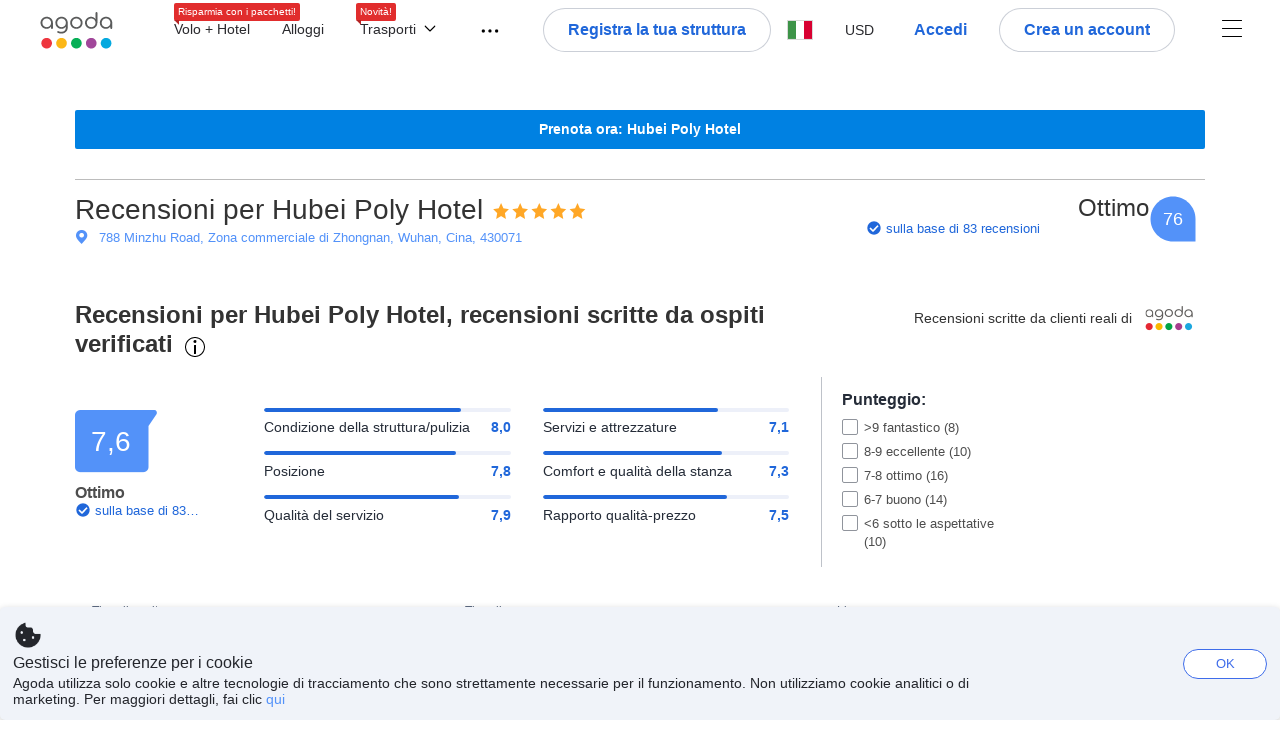

--- FILE ---
content_type: text/html; charset=utf-8
request_url: https://www.agoda.com/it-it/hubei-poly-hotel/reviews/wuhan-cn.html
body_size: 43581
content:

<!DOCTYPE html>
<html lang="it" kite-lang="it" class="chrome no-js" dir="ltr">
<head>
    <meta charset="utf-8" />
        <meta name="viewport" content="width=device-width, initial-scale=1.0" />
    
        <meta name="referrer" content="origin-when-cross-origin" />
    
    <title></title>
    <link rel="icon" href="/favicon.ico" />

<script type="text/javascript" id="messagingClientLite">
!function(t,e){if("object"==typeof exports&&"object"==typeof module)module.exports=e();else if("function"==typeof define&&define.amd)define([],e);else{var n=e();for(var r in n)("object"==typeof exports?exports:t)[r]=n[r]}}("undefined"!=typeof self?self:this,(function(){return function(t){var e={};function n(r){if(e[r])return e[r].exports;var i=e[r]={i:r,l:!1,exports:{}};return t[r].call(i.exports,i,i.exports,n),i.l=!0,i.exports}return n.m=t,n.c=e,n.d=function(t,e,r){n.o(t,e)||Object.defineProperty(t,e,{enumerable:!0,get:r})},n.r=function(t){"undefined"!=typeof Symbol&&Symbol.toStringTag&&Object.defineProperty(t,Symbol.toStringTag,{value:"Module"}),Object.defineProperty(t,"__esModule",{value:!0})},n.t=function(t,e){if(1&e&&(t=n(t)),8&e)return t;if(4&e&&"object"==typeof t&&t&&t.__esModule)return t;var r=Object.create(null);if(n.r(r),Object.defineProperty(r,"default",{enumerable:!0,value:t}),2&e&&"string"!=typeof t)for(var i in t)n.d(r,i,function(e){return t[e]}.bind(null,i));return r},n.n=function(t){var e=t&&t.__esModule?function(){return t.default}:function(){return t};return n.d(e,"a",e),e},n.o=function(t,e){return Object.prototype.hasOwnProperty.call(t,e)},n.p="",n(n.s=232)}({0:function(t,e,n){"use strict";n.d(e,"c",(function(){return i})),n.d(e,"a",(function(){return o})),n.d(e,"b",(function(){return u})),n.d(e,"d",(function(){return s})),n.d(e,"g",(function(){return a})),n.d(e,"e",(function(){return c})),n.d(e,"f",(function(){return f}));var r=function(t,e){return(r=Object.setPrototypeOf||{__proto__:[]}instanceof Array&&function(t,e){t.__proto__=e}||function(t,e){for(var n in e)Object.prototype.hasOwnProperty.call(e,n)&&(t[n]=e[n])})(t,e)};function i(t,e){if("function"!=typeof e&&null!==e)throw new TypeError("Class extends value "+String(e)+" is not a constructor or null");function n(){this.constructor=t}r(t,e),t.prototype=null===e?Object.create(e):(n.prototype=e.prototype,new n)}var o=function(){return(o=Object.assign||function(t){for(var e,n=1,r=arguments.length;n<r;n++)for(var i in e=arguments[n])Object.prototype.hasOwnProperty.call(e,i)&&(t[i]=e[i]);return t}).apply(this,arguments)};function u(t,e,n,r){return new(n||(n=Promise))((function(i,o){function u(t){try{a(r.next(t))}catch(t){o(t)}}function s(t){try{a(r.throw(t))}catch(t){o(t)}}function a(t){var e;t.done?i(t.value):(e=t.value,e instanceof n?e:new n((function(t){t(e)}))).then(u,s)}a((r=r.apply(t,e||[])).next())}))}function s(t,e){var n,r,i,o,u={label:0,sent:function(){if(1&i[0])throw i[1];return i[1]},trys:[],ops:[]};return o={next:s(0),throw:s(1),return:s(2)},"function"==typeof Symbol&&(o[Symbol.iterator]=function(){return this}),o;function s(s){return function(a){return function(s){if(n)throw new TypeError("Generator is already executing.");for(;o&&(o=0,s[0]&&(u=0)),u;)try{if(n=1,r&&(i=2&s[0]?r.return:s[0]?r.throw||((i=r.return)&&i.call(r),0):r.next)&&!(i=i.call(r,s[1])).done)return i;switch(r=0,i&&(s=[2&s[0],i.value]),s[0]){case 0:case 1:i=s;break;case 4:return u.label++,{value:s[1],done:!1};case 5:u.label++,r=s[1],s=[0];continue;case 7:s=u.ops.pop(),u.trys.pop();continue;default:if(!(i=u.trys,(i=i.length>0&&i[i.length-1])||6!==s[0]&&2!==s[0])){u=0;continue}if(3===s[0]&&(!i||s[1]>i[0]&&s[1]<i[3])){u.label=s[1];break}if(6===s[0]&&u.label<i[1]){u.label=i[1],i=s;break}if(i&&u.label<i[2]){u.label=i[2],u.ops.push(s);break}i[2]&&u.ops.pop(),u.trys.pop();continue}s=e.call(t,u)}catch(t){s=[6,t],r=0}finally{n=i=0}if(5&s[0])throw s[1];return{value:s[0]?s[1]:void 0,done:!0}}([s,a])}}}Object.create;function a(t){var e="function"==typeof Symbol&&Symbol.iterator,n=e&&t[e],r=0;if(n)return n.call(t);if(t&&"number"==typeof t.length)return{next:function(){return t&&r>=t.length&&(t=void 0),{value:t&&t[r++],done:!t}}};throw new TypeError(e?"Object is not iterable.":"Symbol.iterator is not defined.")}function c(t,e){var n="function"==typeof Symbol&&t[Symbol.iterator];if(!n)return t;var r,i,o=n.call(t),u=[];try{for(;(void 0===e||e-- >0)&&!(r=o.next()).done;)u.push(r.value)}catch(t){i={error:t}}finally{try{r&&!r.done&&(n=o.return)&&n.call(o)}finally{if(i)throw i.error}}return u}function f(t,e,n){if(n||2===arguments.length)for(var r,i=0,o=e.length;i<o;i++)!r&&i in e||(r||(r=Array.prototype.slice.call(e,0,i)),r[i]=e[i]);return t.concat(r||Array.prototype.slice.call(e))}Object.create},1:function(t,e,n){"use strict";(function(t){n.d(e,"a",(function(){return r}));var r=function(){function e(){}return e.current=function(){var e="undefined"!=typeof window?window:"undefined"!=typeof self?self:void 0!==t?t:null;if(!e)throw new Error("Unsupported environment.");return e},e}()}).call(this,n(30))},13:function(t,e,n){"use strict";n.d(e,"a",(function(){return i})),n.d(e,"b",(function(){return r}));var r,i={measurement:0,default:1,log:2};!function(t){t[t.measurement=0]="measurement",t[t.generic=1]="generic",t[t.log=2]="log"}(r||(r={}))},17:function(t,e,n){"use strict";function r(t,e,n){for(var r=n.length,i=0;i<r;i++){var o=n[i];if(o)for(var u in o)o.hasOwnProperty(u)&&t(u,o[u])}}n.d(e,"a",(function(){return r}))},18:function(t,e,n){"use strict";n.d(e,"b",(function(){return i})),n.d(e,"a",(function(){return u}));var r=n(13);function i(t){var e=r.a[t];return e=void 0===e?r.a.default:e}var o={trace:0,debug:1,info:2,warn:3,error:4,fatal:5};function u(t,e){if("measurement"===t){var n=e.name;return delete e.name,n}if("log"===t){var r=o[e.level];return r="number"==typeof r?r:2,delete e.level,r.toString()}return t}},232:function(t,e,n){"use strict";n.r(e),n.d(e,"MessagingClient",(function(){return a}));var r=n(1),i=n(73),o=n(28),u=function(){function t(){this.buffer={items:[]},this.contextData={}}return t.prototype.send=function(e){var n=this.buffer.items,r=t.MaxBufferSize-n.length;r>0&&(e instanceof Array?(r<e.length&&(e=e.slice(0,r)),this.buffer.items=e.concat(n)):this.buffer.items.push(e))},t.prototype.dispose=function(t){this.buffer.items.length=0,t&&t()},t.prototype.environment=function(t){},t.prototype.context=function(t){var e=this.contextData;e.sessionId=t.sessionId||e.sessionId,e.userId=t.userId||e.userId},t.MaxBufferSize=15e3,t}(),s=n(36),a=function(){function t(t){this._test=t}return t.create=function(e){return t.instantiate(e)},t.instantiate=function(e){return(new t).instantiate(e)},t.environment=function(e){return new t(e)},t.prototype.instantiate=function(t){var e,n,r=o.a.get();if(r.environment=r.environment||t,r.test=r.test||this._test,r.messagingClient)return r.messagingClient;var a=new u,c=new s.a(a,new i.a,null!==(n=null===(e=r.environment)||void 0===e?void 0:e.apiKey)&&void 0!==n?n:"");return r.buffer=a.buffer,r.context=a.contextData,r.messagingClient=c,c},t}();r.a.current().MessagingClient=a,a.instantiate()},28:function(t,e,n){"use strict";n.d(e,"a",(function(){return o}));var r=n(1),i="MessagingClient-LiteData",o=function(){function t(){}return t.get=function(){var t=r.a.current();return t[i]||(t[i]={})},t.clear=function(){delete r.a.current()[i]},t}()},30:function(t,e){var n;n=function(){return this}();try{n=n||new Function("return this")()}catch(t){"object"==typeof window&&(n=window)}t.exports=n},35:function(t,e,n){"use strict";n.d(e,"a",(function(){return r}));var r=function(){function t(){}return t.current=function(){return window&&window.__MCJS_EXTENSION_DATA__||{}},t}()},36:function(t,e,n){"use strict";n.d(e,"a",(function(){return y}));var r=n(0),i=function(t){function e(){var n=t.call(this,"Bridge not exist")||this;return Object.setPrototypeOf(n,e.prototype),n}return Object(r.c)(e,t),e}(Error),o=function(t){function e(n){var r=t.call(this,"Unsupported bridge version: ".concat(n))||this;return Object.setPrototypeOf(r,e.prototype),r}return Object(r.c)(e,t),e}(Error),u=function(t){function e(){var n=t.call(this,"Operation Timeout error")||this;return Object.setPrototypeOf(n,e.prototype),n}return Object(r.c)(e,t),e}(Error),s=function(t){function e(n){var r,i,o=this;return(o=t.call(this,(null===(r=n.error)||void 0===r?void 0:r.message)||"Unknown error")||this).code=(null===(i=n.error)||void 0===i?void 0:i.code)||"UNKNOWN",Object.setPrototypeOf(o,e.prototype),o}return Object(r.c)(e,t),e}(Error);function a(t,e){return Object(r.b)(this,void 0,void 0,(function(){var n,i,o;return Object(r.d)(this,(function(r){switch(r.label){case 0:if((n=e.signal).aborted)throw new Error("Operation canceled");i=new AbortController,n.addEventListener("abort",(function(){}),{once:!0,signal:i.signal}),r.label=1;case 1:return r.trys.push([1,,3,4]),[4,t()];case 2:if(o=r.sent(),n.aborted)throw new Error("Operation canceled");return[3,4];case 3:return i.abort(),[7];case 4:return[2,o]}}))}))}function c(t,e){return Object(r.b)(this,void 0,void 0,(function(){function n(){return Object(r.b)(this,void 0,void 0,(function(){return Object(r.d)(this,(function(e){switch(e.label){case 0:return e.trys.push([0,,2,3]),[4,a(t,{signal:o.signal})];case 1:return[2,e.sent()];case 2:return i.abort(),[7];case 3:return[2]}}))}))}var i,o,s,c=this;return Object(r.d)(this,(function(t){switch(t.label){case 0:return i=new AbortController,o=new AbortController,s=function(){return Object(r.b)(c,void 0,void 0,(function(){return Object(r.d)(this,(function(t){return[2,new Promise((function(t,n){var r=setTimeout((function(){i.signal.aborted?t(void 0):(o.abort(),n(new u)),clearTimeout(r)}),e.timeout)}))]}))}))},[4,Promise.race([s(),n()])];case 1:return[2,t.sent()]}}))}))}function f(t){return Object(r.b)(this,void 0,void 0,(function(){return Object(r.d)(this,(function(e){return[2,new Promise((function(e,n){setTimeout((function(){try{var r=t();e(r)}catch(t){n(t)}}),0)}))]}))}))}var l,d=function(){function t(t){this.bridge=t}return t.prototype.postMessage=function(t){return Object(r.b)(this,void 0,void 0,(function(){var e,n,i=this;return Object(r.d)(this,(function(o){switch(o.label){case 0:return[4,c((function(){return Object(r.b)(i,void 0,void 0,(function(){var e=this;return Object(r.d)(this,(function(n){return[2,f((function(){return e.bridge.postMessage(JSON.stringify(t))}))]}))}))}),{timeout:5e3})];case 1:if(e=o.sent(),"error"===(n=JSON.parse(e)).status)throw new s(n);return[2,n]}}))}))},t}(),b=function(){function t(t){this.bridge=t}return t.prototype.postMessage=function(t){return Object(r.b)(this,void 0,void 0,(function(){var e,n=this;return Object(r.d)(this,(function(i){switch(i.label){case 0:return[4,c((function(){return Object(r.b)(n,void 0,void 0,(function(){return Object(r.d)(this,(function(e){return[2,this.bridge.nativePromise("mcjsBridge","postMessage",t)]}))}))}),{timeout:5e3})];case 1:if("error"===(e=i.sent()).status)throw new s(e);return[2,e]}}))}))},t}(),v=function(){function t(t){this.bridge=t}return t.prototype.postMessage=function(t){return Object(r.b)(this,void 0,void 0,(function(){var e,n=this;return Object(r.d)(this,(function(r){switch(r.label){case 0:return[4,c((function(){return n.bridge.postMessage(t)}),{timeout:5e3})];case 1:if("error"===(e=r.sent()).status)throw new s(e);return[2,e]}}))}))},t}();function p(t){var e,n,i,u,a,p,h,m,g,y;return Object(r.b)(this,void 0,void 0,(function(){var w,O,j,_,x,S,M=this;return Object(r.d)(this,(function(E){switch(E.label){case 0:return l?[2,l]:(null===(e=null==t?void 0:t.Capacitor)||void 0===e?void 0:e.isNativePlatform())&&(null===(n=null==t?void 0:t.Capacitor)||void 0===n?void 0:n.isPluginAvailable("mcjsBridge"))?(w=t.Capacitor,[4,c((function(){return w.nativePromise("mcjsBridge","postMessage",{type:"get-bridge-version"})}),{timeout:5e3})]):[3,2];case 1:if("success"!==(S=E.sent()).status)throw new s(S);switch(null===(i=S.data)||void 0===i?void 0:i.version){case 1:return[2,l=new b(t.Capacitor)];default:throw new o(null===(u=S.data)||void 0===u?void 0:u.version)}return[3,7];case 2:return(null===(p=null===(a=null==t?void 0:t.webkit)||void 0===a?void 0:a.messageHandlers)||void 0===p?void 0:p.mcjsBridge)?(O=t.webkit.messageHandlers.mcjsBridge,[4,c((function(){return O.postMessage({type:"get-bridge-version"})}),{timeout:5e3})]):[3,4];case 3:if("success"!==(S=E.sent()).status)throw new s(S);switch(null===(h=S.data)||void 0===h?void 0:h.version){case 1:return[2,l=new v(t.webkit.messageHandlers.mcjsBridge)];default:throw new o(null===(m=S.data)||void 0===m?void 0:m.version)}return[3,7];case 4:return(null==t?void 0:t.mcjsBridge)?(j=t.mcjsBridge,_=function(){return j.postMessage(JSON.stringify({type:"get-bridge-version"}))},[4,c((function(){return Object(r.b)(M,void 0,void 0,(function(){return Object(r.d)(this,(function(t){return[2,f((function(){return _()}))]}))}))}),{timeout:5e3})]):[3,6];case 5:if(x=E.sent(),"success"!==(S=JSON.parse(x)).status)throw new s(S);switch(null===(g=S.data)||void 0===g?void 0:g.version){case 1:return[2,l=new d(t.mcjsBridge)];default:throw new o(null===(y=S.data)||void 0===y?void 0:y.version)}return[3,7];case 6:return[2,void 0];case 7:return[2]}}))}))}var h=n(35),m=n(44),g=n(18),y=function(){function t(t,e,n){this.sender=t,this._time=e,this._apiKey=n,window.addEventListener("message",this.onMessageReceivedFromMimir.bind(this))}return t.prototype.onMessageReceivedFromMimir=function(t){var e,n;if("analytics-extension"===(null===(e=null==t?void 0:t.data)||void 0===e?void 0:e.id))switch(null===(n=t.data)||void 0===n?void 0:n.name){case"enable-debug-mode":this.debug(!0);break;case"disable-debug-mode":this.debug(!1)}},t.prototype.create=function(t,e,n){var r=Number(null==n?void 0:n.timestamp);("number"!=typeof r||isNaN(r)||r<1e5)&&(r=this._time.now());var i={_meta:{timestamp:r,type:t}};return e&&Object(m.a)(i,e),i},t.prototype.send=function(t,e){var n,i;return Object(r.b)(this,void 0,void 0,(function(){var o;return Object(r.d)(this,(function(r){switch(r.label){case 0:if(!t||!t._meta)throw new Error("Message or message type is undefined");t=JSON.parse(JSON.stringify(t)),null!==(n=(i=t._meta).timestamp)&&void 0!==n||(i.timestamp=this._time.now()),t._meta.tabId=h.a.current().tabId,r.label=1;case 1:return r.trys.push([1,3,,4]),[4,this.bridgeToNative(t)];case 2:return r.sent(),[3,4];case 3:return o=r.sent(),this.addBridgeFallbackReason(t,o),this.sender.send(t,e),[3,4];case 4:return[2]}}))}))},t.prototype.bridgeToNative=function(t){return Object(r.b)(this,void 0,void 0,(function(){var e,n,o,u;return Object(r.d)(this,(function(s){switch(s.label){case 0:return[4,p(window)];case 1:if(!(e=s.sent()))throw new i;return delete(n=Object(r.a)({},t))._meta,o=Object(g.a)(t._meta.type,t),u=Object(g.b)(t._meta.type),[4,e.postMessage({type:"send-message",data:{timestamp:t._meta.timestamp||0,messageName:o,partitionKey:"",messageType:u,payload:JSON.stringify(n),apiKey:this._apiKey}})];case 2:return s.sent(),[2]}}))}))},t.prototype.addBridgeFallbackReason=function(t,e){e instanceof i?t._meta.webview_bridge_fallback_reason="BRIDGE_NOT_EXIST":e instanceof o?t._meta.webview_bridge_fallback_reason="UNSUPPORTED_BRIDGE_VERSION":e instanceof u?t._meta.webview_bridge_fallback_reason="BRIDGE_TIMEOUT_ERROR":e instanceof s?t._meta.webview_bridge_fallback_reason=e.code:e instanceof Error?t._meta.webview_bridge_fallback_reason=e.message:t._meta.webview_bridge_fallback_reason="UNKNOWN_ERROR"},t.prototype.debug=function(t,e){this.sender.environment({debug:t,logs:e})},t.prototype.context=function(t){this.sender.context(t)},t}()},44:function(t,e,n){"use strict";n.d(e,"a",(function(){return i}));var r=n(17);function i(t){for(var e=[],n=1;n<arguments.length;n++)e[n-1]=arguments[n];return t||(t={}),Object(r.a)((function(e,n){void 0===t[e]&&(t[e]=n)}),t,e),t}},73:function(t,e,n){"use strict";n.d(e,"a",(function(){return r}));var r=function(){function t(){}return t.prototype.now=function(){return+new Date},t}()}})}));
</script><script type="text/javascript">
const messagingClient = MessagingClient.instantiate();

function loadErrorHandler(err) {
    const src = err.path[0].src;
    const href = err.path[0].href;
    var message = ["could not load", src ? src : href].join(" ");
    try {
        const log = messagingClient.create('log', { logLevel: 'error', message: message, applicationName: 'cronos', loggerName: 'Fe.Cronos.Logger' });
        messagingClient.send(log);
    }
    catch (exception) {
    }
}
</script>    
    <link href='https://cdn6.agoda.net/cdn-accom-web/js/assets/browser-bundle/5035-6eb3c7235f92.css' rel='stylesheet' onerror='loadErrorHandler.call(this, event)'/><link href='https://cdn6.agoda.net/cdn-accom-web/js/assets/browser-bundle/4063-e57526c1802a.css' rel='stylesheet' onerror='loadErrorHandler.call(this, event)'/><link href='https://cdn6.agoda.net/cdn-accom-web/js/assets/browser-bundle/8192-a4ec64a48060.css' rel='stylesheet' onerror='loadErrorHandler.call(this, event)'/><link href='https://cdn6.agoda.net/cdn-accom-web/js/assets/browser-bundle/review-93de99fb9ea5.css' rel='stylesheet' onerror='loadErrorHandler.call(this, event)'/>

    


            <script type="text/javascript" id="EdgeRedirect">
                try {
                    if (/MSIE \d|Trident.*rv:/.test(navigator.userAgent)) {
                        function getCookie(cname) {
                            var name = cname + "=";
                            var decodedCookie = decodeURIComponent(document.cookie);
                            var ca = decodedCookie.split(';');
                            for (var i = 0; i < ca.length; i++) {
                                var c = ca[i];
                                while (c.charAt(0) == ' ') {
                                    c = c.substring(1);
                                }
                                if (c.indexOf(name) == 0) {
                                    return c.substring(name.length, c.length);
                                }
                            }
                            return "";
                        }

                        function updateQueryStringParameter(uri, key, value) {
                            var re = new RegExp("([?&])" + key + "=.*?(&|$)", "i");
                            var separator = uri.indexOf('?') !== -1 ? "&" : "?";
                            if (uri.match(re)) {
                                return uri.replace(re, '$1' + key + "=" + value + '$2');
                            }
                            else {
                                return uri + separator + key + "=" + value;
                            }
                        }

                        var tracker = getCookie("agoda.user.03").split("&")[0].replace("UserId=", "");
                        window.location = 'microsoft-edge:' + updateQueryStringParameter(window.location.href, "follow_redirect", tracker);
                        // fall back url if cannot go to Edge browser
                        setTimeout(function () {
                            window.location = 'https://go.microsoft.com/fwlink/?linkid=2135547';
                        }, 1);
                    }
                } catch (e) {
                    // do nothing
                }
            </script>
        <script>
    try {
    !function(e,t){if("object"==typeof exports&&"object"==typeof module)module.exports=t();else if("function"==typeof define&&define.amd)define([],t);else{var n=t();for(var r in n)("object"==typeof exports?exports:e)[r]=n[r]}}(window,(function(){return function(e){var t={};function n(r){if(t[r])return t[r].exports;var i=t[r]={i:r,l:!1,exports:{}};return e[r].call(i.exports,i,i.exports,n),i.l=!0,i.exports}return n.m=e,n.c=t,n.d=function(e,t,r){n.o(e,t)||Object.defineProperty(e,t,{enumerable:!0,get:r})},n.r=function(e){"undefined"!=typeof Symbol&&Symbol.toStringTag&&Object.defineProperty(e,Symbol.toStringTag,{value:"Module"}),Object.defineProperty(e,"__esModule",{value:!0})},n.t=function(e,t){if(1&t&&(e=n(e)),8&t)return e;if(4&t&&"object"==typeof e&&e&&e.__esModule)return e;var r=Object.create(null);if(n.r(r),Object.defineProperty(r,"default",{enumerable:!0,value:e}),2&t&&"string"!=typeof e)for(var i in e)n.d(r,i,function(t){return e[t]}.bind(null,i));return r},n.n=function(e){var t=e&&e.__esModule?function(){return e.default}:function(){return e};return n.d(t,"a",t),t},n.o=function(e,t){return Object.prototype.hasOwnProperty.call(e,t)},n.p="",n(n.s=35)}({35:function(e,t,n){"use strict";Object.defineProperty(t,"__esModule",{value:!0}),n(36)},36:function(e,t){var n,r,i,o,u,f,c,a,l,p,s,d;u={passive:!0,capture:!0},f=new Date,c=function(){o=[],r=-1,n=null,s(addEventListener)},a=function(e,t){n||(n=t,r=e,i=new Date,s(removeEventListener),l())},l=function(){if(r>=0&&r<i-f){var e={entryType:"first-input",name:n.type,target:n.target,cancelable:n.cancelable,startTime:n.timeStamp,processingStart:n.timeStamp+r};o.forEach((function(t){t(e)})),o =[]}},p =function(e){if(e.cancelable){var t=(e.timeStamp>
        1e12?new Date:performance.now())-e.timeStamp;"pointerdown"==e.type?function(e,t){var n=function(){a(e,t),i()},r=function(){i()},i=function(){removeEventListener("pointerup",n,u),removeEventListener("pointercancel",r,u)};addEventListener("pointerup",n,u),addEventListener("pointercancel",r,u)}(t,e):a(t,e)}},s=function(e){["mousedown","keydown","touchstart","pointerdown"].forEach((function(t){return e(t,p,u)}))},d="hidden"===document.visibilityState?0:1/0,addEventListener("visibilitychange",(function e(t){"hidden"===document.visibilityState&&(d=t.timeStamp,removeEventListener("visibilitychange",e,!0))}),!0),c(),self.webVitals={firstInputPolyfill:function(e){o.push(e),l()},resetFirstInputPolyfill:c,get firstHiddenTime(){return d}}}})}));
    } catch(e) {
        window.webVitalsPolyfillDebugInfo = e;
    }
    window.performanceClientContext = {"isEnabled":true,"clientProfile":{"Device":1,"Os":2,"Client":1,"SubClient":0}} ?? {};
</script>


    <div id="seo-data"></div>

</head>

<body class=" desktop AVENGERS-3602 ACCWEB-2763 BWHF-4821 ltr themed theme-agoda">
    <div id="mockDataEnabled" value="False"></div>
    <div id="login-react-popup"></div>
    <div id="login-react-root"></div>
    <div id="pointsmax-panel-react-root" data-hotel-id="" data-signin-landing=""></div>

    <input id="backwardRequestVerificationToken"
           name="backwardRequestVerificationToken"
           type="hidden"
           value="DR&#x2B;fYsWjL3NghzfQC4M7GlKZ5edBfUrWBgraV114dJI=:YKoNvrYQYi4pi2BdfVFDnWdvqsk=" />

<input id="requestVerificationToken"
       name="requestVerificationToken"
       type="hidden"
       value="CfDJ8Dkuqwv-0VhLoFfD8dw7lYyFFgP942iBS6qpfx-FUiFroxJOmb88AWYaKNgmk8ZZOuYR98J5jUr0yXCL1MqJnXPCeS6Jl8YWJJUphA53MYRs_TNkSOT9d2UO28cWcDJhEFTY2NlxlwKta_jcpMTkrwg" />



<script>
    (function () {
        var method;
        var noop = function () { };
        var methods = [
            'assert', 'clear', 'count', 'debug', 'dir', 'dirxml', 'error',
            'exception', 'group', 'groupCollapsed', 'groupEnd', 'info', 'log',
            'markTimeline', 'profile', 'profileEnd', 'table', 'time', 'timeEnd',
            'timeline', 'timelineEnd', 'timeStamp', 'trace', 'warn'
        ];
        var length = methods.length;
        var console = (window.console = window.console || {});

        while (length--) {
            method = methods[length];
            if (!console[method]) {
                console[method] = noop;
            }
        }

    }());
    window.loginParamsUrl = '/api/it-it/Login/Params';
    window.feMsgConfig = {"Environment":"production","Cluster":"as","DC":"as","PageTypeId":9,"Disable":true};
    window.ssoUrl = null;
    window.ssoLogoutUrl = null;

    var whitelabel = { theme: 'theme-agoda' };
    var agoda = agoda || {};
    agoda.isCronos = true;
    agoda.userDevice = {
        mobileDeviceType: 'NOTMOBILE',
        devicePlatformId: 1,
        deviceType: 'desktop'
    };
    agoda.featureList = {"RegulationShowExclusivePriceSetting":{},"ShowGoogleLogin":{}};
    agoda.isBrazeEnabled = true;
    agoda.login = { isReact: true };
    agoda.BrazeSettings = {"IsEnabled":false,"IsEnabledLogin":false,"IsWhiteLabelEnabled":false,"IsAllowOrigin":false,"IsNonLoginEnabled":false,"AllowPages":[],"ExcludeAids":[]};
</script>



<script>
    window.agoda = window.agoda || {};
    window.agoda.bVariantsConfig = {"expids":["PMARKETING-3307","WLPLAUNCH-1674","BWHF-3692","JTBFP-615","CARTPACK-49","BWHF-4633","LT-1702","BWHF-4633","BWHF-4819","PFE-12250","BWHF-4821","ROOMIE-2041","CARTPACK-945","BWHF-5118","UNISAVE-374","LT-1537","AVENGERS-2987","ANTISCRAPE-143","PFE-12545","AVENGERS-2890","PFE-12556","PFE-12745","JTBUAT-313","ADSFNDN-479","BWHF-5582","FLEX-2219","PATH-50","WLPLAUNCH-1674","AVENGERS-2987","WLPLAUNCH-1674","BWHF-3692","ICBE-192","CLICK-176-UCS","CARTPACK-49","AVENGERS-2987","ACT-5422","ACT-6178","JTBUAT-313","AVENGERS-2890","ADSREQ-1614","ADSFNDN-479","PKGWEB-494","ACT-6179","HERMES-4219","WLPLAUNCH-1674","BWHF-3692","BWHF-3505","JTBFP-615","CLICK-176-UCS","CARTPACK-49","LT-1680","LT-1482-RED","PFE-12138","INSTANT-ACCRUAL","BWHF-4633","PFE-12250","BWHF-4819","CONTENTAPP-1489","CONTENTAPP-1871","CARTPACK-945","BWHF-5118","UNISAVE-374","AVENGERS-2987","ANTISCRAPE-143","PFE-12545","CONTENTAPP-1672","LT-1702","AVENGERS-2890","PFE-12556","JTBUAT-313","JTBFP-2098","ADSFNDN-479","JTBFP-2284"],"unseenExpids":{"login-4217":false},"endpoint":"/api/cronos/layout/unseenexperiments/send","expiry":0}
</script>

<script>
    var agoda = window.agoda || {};
    agoda.pageConfig =  {"correlationId":"7f7c532c-7ca0-4d70-bb0f-0a6aa0cbb11e","analyticsSessionId":"-8985773445867248004","pageTypeId":9,"realLanguageId":4,"languageId":4,"origin":"US","stateCode":"OH","cid":-1,"tag":"","userId":"dcc51c36-d857-48e3-8cad-d9a6a2ec5e39","whitelabelid":1,"loginLvl":0,"storefrontId":3,"currencyId":7,"currencyCode":"USD","htmlLanguage":"it-it","cultureInfoName":"it-it","machineName":"as-pc-3h-acm-web-user-6dc745c756-pfsx9","trafficGroupId":4,"sessionId":"icxc3oqt2dkea5cfpahraixx","trafficSubGroupId":4,"aid":130243,"useFullPageLogin":true,"cttp":2,"isRealUser":true,"mode":"production","utm_medium":"","utm_source":"","utm_campaign":"","utm_content":"","utm_term":"","browserFamily":"Chrome","cdnDomain":"agoda.net"};
    agoda.userDevice =  {"devicePlatformId":1,"deviceType":"desktop","mobileDeviceType":"NOTMOBILE"};
    agoda.userAgentInfo =  {"isPrerender":false};
    agoda.rumpagetype = '';
    window.webgateApiUrl = 'https://www.agoda.com';
    window.gatewayApiUrl = '//www.agoda.com/api/gw';
</script>
<script>
    var agoda = agoda || {};
    agoda.features = {"agodaHomes":{},"flights":{},"pointsMax":{},"accommodation":{},"agodaCash":{},"cashBack":{},"comparePrices":{},"reviews":{"isOverheardHomeEnabled":true,"propertyRatingScale":10,"propertyDefaultProvider":-1,"isSubmissionEnabled":true,"isStarRatingPopupEnabled":true},"agodaVip":{},"currency":{"isCurrencySwitchRequired":true,"priceDisplay":true},"language":{"isLanguageSwitchRequired":true,"defaultLanguage":"en-us"},"footerAncillaryLinks":{},"trendingDataContents":{},"branding":{"brands":["agoda","priceline","kayak","rental-cars","booking-com","open-table"],"brandsWithText":[]},"userManageBooking":{"isHotelEnabled":true,"isFlightEnabled":true},"userMessaging":{},"userProfile":{"isSocialEnabled":true,"isPaymentEnabled":true,"isEmailSubscriptionEnabled":true},"favorites":{},"facebookLogin":{},"stacklaWidget":{},"hygienePlusBanner":{},"featuredLuxuryHotel":{},"bestPriceGuarantee":{},"accountProviders":{"mobileNumber":true},"manageMyBookings":{"showContactProperty":true,"showQuickAnswers":true,"showAirportTransfer":true,"showExternalBookingId":false},"chinaMarket":{},"login":{"showBenefits":true,"resetPasswordRedirect":false},"signUp":{},"tealium":{"account":"agoda"},"privateSale":{},"googleMaps":{"parameters":{"channel":"agoda","client":"gme-booking","key":"AIzaSyC8COgFCyVzK5lDTEqp__tEGkTqRPnIjkM"}},"groundTransport":{},"flightHotelPackages":{"backgroundUrl":"https://cdn6.agoda.net/images/PACKAGES-251/default/pkg_headbg_modifysearch@2x.jpg","mobileSearchHeaderBackground":null},"multiHotelPackages":{},"connectedTrip":{},"myBookingsButton":{"buttonBehavior":"link"},"occupancyOptions":{"showOccupancyOptions":true,"solo":true,"couple":true,"family":true,"group":true,"business":true},"themedDomestic":{},"flightCrossSellHotel":{},"coupons":{"pageVersion":1},"activities":{},"navigationProductMenu":{"accommodations":{"isEnabled":true,"isMultiProductPanelEnabled":false},"flights":{"isEnabled":true,"isMultiProductPanelEnabled":false},"packages":{"isEnabled":true,"isMultiProductPanelEnabled":false},"deals":{"isEnabled":true,"isMultiProductPanelEnabled":false},"homes":{"isEnabled":true,"isMultiProductPanelEnabled":false},"airportsTransfer":{"isEnabled":true,"isMultiProductPanelEnabled":false},"carRentals":{"isEnabled":true,"isMultiProductPanelEnabled":false},"thingsToDo":{"isEnabled":false,"isMultiProductPanelEnabled":false},"cruises":{"isEnabled":false,"isMultiProductPanelEnabled":false},"tourTravel":{"isEnabled":false,"isMultiProductPanelEnabled":false},"activities":{"isEnabled":true,"isMultiProductPanelEnabled":true}},"redirectToApp":{},"shoppingCart":{},"logo":{"locales":{"default":{"name":"agoda-color-default","url":"images/kite-js/logo/agoda/color-default.svg"}},"width":89,"height":37},"agodaPreferred":{},"bookOnRequest":{},"shoppingCartIconStyle":{"size":"xl2"},"taxAndFeeLabelInCart":{"withPassenger":false},"showTimeLimitedOffers":{},"directPartners":{"bzbciti":{"partnerNameCms":304930,"logoImageUrl":"https://cdn6.agoda.net/images/external_loyalty/partners/Buzzbees/logo-citi.svg","loginRedirectUrl":"/partner/bzbciti/login","cms":{"partnerannouncementprelogintext":301576,"loginredirectconfirmationmodalcancelbuttonlabel":252233,"tncinitialtext":143881,"redemptionboxredeembuttonactivelabel":134503,"redemptionpricebannerdisplaytext":277306,"loginpanelbodytext":301575,"loginpanelheadertext":301574,"redeempointsamountexceedsbookingamounterrortext":142639,"maxpointsapplylabel":301581,"loginredirectconfirmationmodalbodytext":301578,"redemptionboxtitle":134501,"loginredirectconfirmationmodalheadertext":301577,"rewardsbalancetext":257840,"programdisplayeconomicstext":252241,"redemptionboxredeembuttoninactivelabel":134502,"loginpanelloginbuttonlabel":134499,"pricebreakdownredemptionlineitemlabel":301583,"partnerannouncementpostlogintext":301582,"bookingamountislessthanminimumbookingamounterrortext":142640,"redemptionboxrewardfiatequivalentlabel":258529,"programdisplaybalancelabel":252234,"loginredirectconfirmationmodalprimarybuttonlabel":292420,"redeempointsamountexceedsavailableamounterrortext":150023,"pricebreakdownredemptionlineitemtext":258908,"tnclattertext":143882,"redeempointsamountlessthanminredeempointerrortext":143476},"showLoginRedirectConfirmationModal":true,"programDisplayEconomicsPtcMultiplier":1,"maxPointsEnabled":true,"programs":[{"key":"bzbciti","logoUrl":"https://cdn6.agoda.net/images/external_loyalty/partners/Buzzbees/logo-citi.svg","cms":{"pricebreakdownredemptionlineitemlabel":301583,"pricebreakdownredemptionlineitembookingdetailpointsunit":301579,"pricebreakdownredemptionlineitembookingdetaillabel":301583,"displaybalanceunit":301579,"redemptionboxtitle":134501,"pricebreakdownredemptionlineitempointsunit":301579,"displaybalanceeconomicunit":301580},"sortOrder":1}]},"bzbnpl":{"partnerNameCms":316159,"logoImageUrl":"https://cdn6.agoda.net/images/external_loyalty/partners/Buzzbees/logo_nestle2.svg","loginRedirectUrl":"/partner/bzbnpl/login","cms":{"loginredirectconfirmationmodalcancelbuttonlabel":252233,"programdisplayeconomicstext":252241,"redemptionboxredeembuttoninactivelabel":134502,"tncinitialtext":143881,"loginpanelloginbuttonlabel":134499,"redemptionboxredeembuttonactivelabel":134503,"redemptionpricebannerdisplaytext":277306,"loginpanelbodytext":311216,"loginpanelheadertext":311215,"redeempointsamountexceedsbookingamounterrortext":142639,"maxpointsapplylabel":301581,"loginredirectconfirmationmodalbodytext":301578,"pricebreakdownredemptionlineitemlabel":301583,"bookingamountislessthanminimumbookingamounterrortext":142640,"redemptionboxtitle":134501,"redemptionboxrewardfiatequivalentlabel":258529,"programdisplaybalancelabel":252234,"loginredirectconfirmationmodalprimarybuttonlabel":292420,"redeempointsamountexceedsavailableamounterrortext":150023,"pricebreakdownredemptionlineitemtext":258908,"tnclattertext":143882,"loginredirectconfirmationmodalheadertext":301577,"rewardsbalancetext":257840,"redeempointsamountlessthanminredeempointerrortext":143476},"showLoginRedirectConfirmationModal":true,"programDisplayEconomicsPtcMultiplier":1,"maxPointsEnabled":true,"programs":[{"key":"nestle","logoUrl":"https://cdn6.agoda.net/images/external_loyalty/partners/Buzzbees/logo_nestle2.svg","cms":{"pricebreakdownredemptionlineitemlabel":301583,"pricebreakdownredemptionlineitembookingdetailpointsunit":311217,"pricebreakdownredemptionlineitembookingdetaillabel":301583,"displaybalanceunit":301579,"redemptionboxtitle":134501,"pricebreakdownredemptionlineitempointsunit":311217,"displaybalanceeconomicunit":301580},"sortOrder":1}]},"bzbmpm":{"partnerNameCms":321454,"logoImageUrl":"https://cdn6.agoda.net/images/external_loyalty/partners/Buzzbees/logo_mall2.svg","loginRedirectUrl":"/partner/bzbmpm/login","cms":{"partnerannouncementprelogintext":336215,"loginredirectconfirmationmodalcancelbuttonlabel":252233,"tncinitialtext":143881,"redemptionboxredeembuttonactivelabel":134503,"redemptionpricebannerdisplaytext":277306,"loginpanelbodytext":322238,"loginpanelheadertext":322237,"redeempointsamountexceedsbookingamounterrortext":142639,"maxpointsapplylabel":301581,"loginredirectconfirmationmodalbodytext":301578,"redemptionboxtitle":134501,"loginredirectconfirmationmodalheadertext":301577,"rewardsbalancetext":257840,"programdisplayeconomicstext":252241,"redemptionboxredeembuttoninactivelabel":134502,"loginpanelloginbuttonlabel":134499,"pricebreakdownredemptionlineitemlabel":322239,"partnerannouncementpostlogintext":336216,"bookingamountislessthanminimumbookingamounterrortext":142640,"redemptionboxrewardfiatequivalentlabel":258529,"programdisplaybalancelabel":252234,"loginredirectconfirmationmodalprimarybuttonlabel":292420,"redeempointsamountexceedsavailableamounterrortext":150023,"pricebreakdownredemptionlineitemtext":258908,"tnclattertext":143882,"redeempointsamountlessthanminredeempointerrortext":143476},"showLoginRedirectConfirmationModal":true,"programDisplayEconomicsPtcMultiplier":1,"maxPointsEnabled":true,"programs":[{"key":"mcard","logoUrl":"https://cdn6.agoda.net/images/external_loyalty/partners/Buzzbees/logo_mall2.svg","cms":{"pricebreakdownredemptionlineitemlabel":322239,"pricebreakdownredemptionlineitembookingdetailpointsunit":311217,"pricebreakdownredemptionlineitembookingdetaillabel":322239,"displaybalanceunit":301579,"redemptionboxtitle":134501,"pricebreakdownredemptionlineitempointsunit":311217,"displaybalanceeconomicunit":301580},"sortOrder":1}]},"dbshkuat":{"partnerNameCms":252229,"logoImageUrl":"https://cdn.agoda.net/images/mvc/default/ex.png","loginRedirectUrl":"/partner/dbshkuat/login","cms":{"partnerannouncementprelogintext":252236,"loginredirectconfirmationmodalcancelbuttonlabel":252233,"tncinitialtext":101,"redemptionboxredeembuttonactivelabel":134503,"redemptionpricebannerdisplaytext":277306,"loginpanelbodytext":263823,"tnclatterlinktext":103,"loginpanelheadertext":260560,"partnerannouncementpreloginlink":269661,"redeempointsamountexceedsbookingamounterrortext":142639,"maxpointsapplylabel":252235,"loginredirectconfirmationmodalbodytext":252231,"redemptionboxtitle":277835,"partnerannouncementpostloginlinklabel":269660,"loginredirectconfirmationmodalheadertext":252230,"rewardsbalancetext":257840,"programdisplayeconomicstext":252241,"redemptionboxredeembuttoninactivelabel":134502,"partnerannouncementpostloginlink":269661,"loginpanelloginbuttonlabel":269757,"pricebreakdownredemptionlineitemlabel":258530,"partnerannouncementpostlogintext":269829,"bookingamountislessthanminimumbookingamounterrortext":142640,"redemptionboxrewardfiatequivalentlabel":258529,"partnerannouncementpreloginlinklabel":269660,"programdisplaybalancelabel":252234,"loginredirectconfirmationmodalprimarybuttonlabel":252232,"redeempointsamountexceedsavailableamounterrortext":150023,"pricebreakdownredemptionlineitemtext":258908,"tnclattertext":102,"redeempointsamountlessthanminredeempointerrortext":143476},"showLoginRedirectConfirmationModal":true,"programDisplayEconomicsPtcMultiplier":1,"maxPointsEnabled":true,"programs":[{"key":"DBS","logoUrl":"https://cdn6.agoda.net/images/external_loyalty/partners/dbs/dbs_dbs-dollar.png","cms":{"pricebreakdownredemptionlineitemlabel":263825,"pricebreakdownredemptionlineitembookingdetailpointsunit":269759,"pricebreakdownredemptionlineitembookingdetaillabel":263825,"displaybalanceunit":258896,"redemptionboxtitle":277835,"displayname":258900,"pricebreakdownredemptionlineitempointsunit":269759,"displaybalanceeconomicunit":258904},"sortOrder":1},{"key":"COM","logoUrl":"https://cdn6.agoda.net/images/external_loyalty/partners/dbs/dbs_compass-dollar_2.png","cms":{"pricebreakdownredemptionlineitemlabel":263826,"pricebreakdownredemptionlineitembookingdetailpointsunit":269760,"pricebreakdownredemptionlineitembookingdetaillabel":263826,"displaybalanceunit":258897,"redemptionboxtitle":277835,"displayname":258901,"pricebreakdownredemptionlineitempointsunit":269760,"displaybalanceeconomicunit":258905},"sortOrder":1}]},"bzbdmt":{"partnerNameCms":321455,"logoImageUrl":"https://cdn6.agoda.net/images/external_loyalty/partners/Buzzbees/logo_donmueng2.svg","loginRedirectUrl":"/partner/bzbdmt/login","cms":{"loginredirectconfirmationmodalcancelbuttonlabel":252233,"programdisplayeconomicstext":252241,"redemptionboxredeembuttoninactivelabel":134502,"tncinitialtext":143881,"loginpanelloginbuttonlabel":134499,"redemptionboxredeembuttonactivelabel":134503,"redemptionpricebannerdisplaytext":277306,"loginpanelbodytext":322241,"loginpanelheadertext":322240,"redeempointsamountexceedsbookingamounterrortext":142639,"maxpointsapplylabel":301581,"loginredirectconfirmationmodalbodytext":301578,"pricebreakdownredemptionlineitemlabel":322242,"bookingamountislessthanminimumbookingamounterrortext":142640,"redemptionboxtitle":134501,"redemptionboxrewardfiatequivalentlabel":258529,"programdisplaybalancelabel":252234,"loginredirectconfirmationmodalprimarybuttonlabel":292420,"redeempointsamountexceedsavailableamounterrortext":150023,"pricebreakdownredemptionlineitemtext":258908,"tnclattertext":143882,"loginredirectconfirmationmodalheadertext":301577,"rewardsbalancetext":257840,"redeempointsamountlessthanminredeempointerrortext":143476},"showLoginRedirectConfirmationModal":true,"programDisplayEconomicsPtcMultiplier":1,"maxPointsEnabled":true,"programs":[{"key":"tollway","logoUrl":"https://cdn6.agoda.net/images/external_loyalty/partners/Buzzbees/logo_donmueng2.svg","cms":{"pricebreakdownredemptionlineitemlabel":322242,"pricebreakdownredemptionlineitembookingdetailpointsunit":311217,"pricebreakdownredemptionlineitembookingdetaillabel":322242,"displaybalanceunit":301579,"redemptionboxtitle":134501,"pricebreakdownredemptionlineitempointsunit":311217,"displaybalanceeconomicunit":301580},"sortOrder":1}]},"bzbspi":{"partnerNameCms":316161,"logoImageUrl":"https://cdn6.agoda.net/images/external_loyalty/partners/Buzzbees/logo-sPlusInsurance.svg","loginRedirectUrl":"/partner/bzbspi/login","cms":{"loginredirectconfirmationmodalcancelbuttonlabel":252233,"programdisplayeconomicstext":252241,"redemptionboxredeembuttoninactivelabel":134502,"tncinitialtext":143881,"loginpanelloginbuttonlabel":134499,"redemptionboxredeembuttonactivelabel":134503,"redemptionpricebannerdisplaytext":277306,"loginpanelbodytext":311216,"loginpanelheadertext":311215,"redeempointsamountexceedsbookingamounterrortext":142639,"maxpointsapplylabel":301581,"loginredirectconfirmationmodalbodytext":301578,"pricebreakdownredemptionlineitemlabel":301583,"bookingamountislessthanminimumbookingamounterrortext":142640,"redemptionboxtitle":134501,"redemptionboxrewardfiatequivalentlabel":258529,"programdisplaybalancelabel":252234,"loginredirectconfirmationmodalprimarybuttonlabel":292420,"redeempointsamountexceedsavailableamounterrortext":150023,"pricebreakdownredemptionlineitemtext":258908,"tnclattertext":143882,"loginredirectconfirmationmodalheadertext":301577,"rewardsbalancetext":257840,"redeempointsamountlessthanminredeempointerrortext":143476},"showLoginRedirectConfirmationModal":true,"programDisplayEconomicsPtcMultiplier":1,"maxPointsEnabled":true,"programs":[{"key":"splus","logoUrl":"https://cdn6.agoda.net/images/external_loyalty/partners/Buzzbees/logo-sPlusInsurance.svg","cms":{"pricebreakdownredemptionlineitemlabel":301583,"pricebreakdownredemptionlineitembookingdetailpointsunit":311217,"pricebreakdownredemptionlineitembookingdetaillabel":301583,"displaybalanceunit":301579,"redemptionboxtitle":134501,"pricebreakdownredemptionlineitempointsunit":311217,"displaybalanceeconomicunit":301580},"sortOrder":1}]},"dbssg":{"partnerNameCms":252229,"logoImageUrl":"https://cdn.agoda.net/images/mvc/default/ex.png","loginRedirectUrl":"/partner/dbssg/login","cms":{"partnerannouncementprelogintext":268954,"loginredirectconfirmationmodalcancelbuttonlabel":252233,"tncinitialtext":101,"redemptionboxredeembuttonactivelabel":134503,"redemptionpricebannerdisplaytext":277307,"loginpanelbodytext":263824,"tnclatterlinktext":103,"loginpanelheadertext":260561,"partnerannouncementpreloginlink":269661,"redeempointsamountexceedsbookingamounterrortext":142639,"maxpointsapplylabel":252235,"loginredirectconfirmationmodalbodytext":252231,"redemptionboxtitle":277836,"partnerannouncementpostloginlinklabel":269660,"loginredirectconfirmationmodalheadertext":252230,"rewardsbalancetext":257840,"programdisplayeconomicstext":252241,"redemptionboxredeembuttoninactivelabel":134502,"partnerannouncementpostloginlink":269661,"loginpanelloginbuttonlabel":269758,"pricebreakdownredemptionlineitemlabel":258530,"partnerannouncementpostlogintext":268955,"bookingamountislessthanminimumbookingamounterrortext":142640,"redemptionboxrewardfiatequivalentlabel":258529,"partnerannouncementpreloginlinklabel":269660,"programdisplaybalancelabel":252234,"loginredirectconfirmationmodalprimarybuttonlabel":252232,"redeempointsamountexceedsavailableamounterrortext":150023,"pricebreakdownredemptionlineitemtext":258908,"tnclattertext":102,"redeempointsamountlessthanminredeempointerrortext":143476},"showLoginRedirectConfirmationModal":true,"programDisplayEconomicsPtcMultiplier":1,"maxPointsEnabled":true,"programs":[{"key":"DPT","logoUrl":"https://cdn6.agoda.net/images/external_loyalty/partners/dbs/dbs_dbs-dollar2.svg","cms":{"pricebreakdownredemptionlineitemlabel":263827,"pricebreakdownredemptionlineitembookingdetailpointsunit":269761,"pricebreakdownredemptionlineitembookingdetaillabel":263827,"displaybalanceunit":258898,"redemptionboxtitle":277836,"displayname":258902,"pricebreakdownredemptionlineitempointsunit":269761,"displaybalanceeconomicunit":258906},"sortOrder":1},{"key":"DLY","logoUrl":"https://cdn6.agoda.net/images/external_loyalty/partners/dbs/dbs_posb.png","cms":{"pricebreakdownredemptionlineitemlabel":263828,"pricebreakdownredemptionlineitembookingdetailpointsunit":269762,"pricebreakdownredemptionlineitembookingdetaillabel":263828,"displaybalanceunit":258899,"redemptionboxtitle":277836,"displayname":258903,"pricebreakdownredemptionlineitempointsunit":269762,"displaybalanceeconomicunit":258907},"sortOrder":2}]},"bzbsgt":{"partnerNameCms":327562,"logoImageUrl":"https://cdn6.agoda.net/images/external_loyalty/partners/Buzzbees/logo_sygenta2.svg","loginRedirectUrl":"/partner/bzbsgt/login","cms":{"loginredirectconfirmationmodalcancelbuttonlabel":252233,"programdisplayeconomicstext":252241,"redemptionboxredeembuttoninactivelabel":134502,"tncinitialtext":143881,"loginpanelloginbuttonlabel":134499,"redemptionboxredeembuttonactivelabel":134503,"redemptionpricebannerdisplaytext":277306,"loginpanelbodytext":311216,"loginpanelheadertext":311215,"redeempointsamountexceedsbookingamounterrortext":142639,"maxpointsapplylabel":301581,"loginredirectconfirmationmodalbodytext":301578,"pricebreakdownredemptionlineitemlabel":301583,"bookingamountislessthanminimumbookingamounterrortext":142640,"redemptionboxtitle":134501,"redemptionboxrewardfiatequivalentlabel":258529,"programdisplaybalancelabel":252234,"loginredirectconfirmationmodalprimarybuttonlabel":292420,"redeempointsamountexceedsavailableamounterrortext":150023,"pricebreakdownredemptionlineitemtext":258908,"tnclattertext":143882,"loginredirectconfirmationmodalheadertext":301577,"rewardsbalancetext":257840,"redeempointsamountlessthanminredeempointerrortext":143476},"showLoginRedirectConfirmationModal":true,"programDisplayEconomicsPtcMultiplier":1,"maxPointsEnabled":true,"programs":[{"key":"syngenta","logoUrl":"https://cdn6.agoda.net/images/external_loyalty/partners/Buzzbees/logo_sygenta2.svg","cms":{"pricebreakdownredemptionlineitemlabel":301583,"pricebreakdownredemptionlineitembookingdetailpointsunit":311217,"pricebreakdownredemptionlineitembookingdetaillabel":301583,"displaybalanceunit":301579,"redemptionboxtitle":134501,"pricebreakdownredemptionlineitempointsunit":311217,"displaybalanceeconomicunit":301580},"sortOrder":1}]},"dbshk":{"partnerNameCms":252229,"logoImageUrl":"https://cdn.agoda.net/images/mvc/default/ex.png","loginRedirectUrl":"/partner/dbshk/login","cms":{"partnerannouncementprelogintext":252236,"loginredirectconfirmationmodalcancelbuttonlabel":252233,"tncinitialtext":101,"redemptionboxredeembuttonactivelabel":134503,"redemptionpricebannerdisplaytext":277306,"loginpanelbodytext":263823,"tnclatterlinktext":103,"loginpanelheadertext":260560,"partnerannouncementpreloginlink":269661,"redeempointsamountexceedsbookingamounterrortext":142639,"maxpointsapplylabel":252235,"loginredirectconfirmationmodalbodytext":252231,"redemptionboxtitle":277835,"partnerannouncementpostloginlinklabel":269660,"loginredirectconfirmationmodalheadertext":252230,"rewardsbalancetext":257840,"programdisplayeconomicstext":252241,"redemptionboxredeembuttoninactivelabel":134502,"partnerannouncementpostloginlink":269661,"loginpanelloginbuttonlabel":269757,"pricebreakdownredemptionlineitemlabel":258530,"partnerannouncementpostlogintext":269829,"bookingamountislessthanminimumbookingamounterrortext":142640,"redemptionboxrewardfiatequivalentlabel":258529,"partnerannouncementpreloginlinklabel":269660,"programdisplaybalancelabel":252234,"loginredirectconfirmationmodalprimarybuttonlabel":252232,"redeempointsamountexceedsavailableamounterrortext":150023,"pricebreakdownredemptionlineitemtext":258908,"tnclattertext":102,"redeempointsamountlessthanminredeempointerrortext":143476},"showLoginRedirectConfirmationModal":true,"programDisplayEconomicsPtcMultiplier":1,"maxPointsEnabled":true,"programs":[{"key":"DBS","logoUrl":"https://cdn6.agoda.net/images/external_loyalty/partners/dbs/dbs_dbs-dollar.png","cms":{"pricebreakdownredemptionlineitemlabel":263825,"pricebreakdownredemptionlineitembookingdetailpointsunit":269759,"pricebreakdownredemptionlineitembookingdetaillabel":263825,"displaybalanceunit":258896,"redemptionboxtitle":277835,"displayname":258900,"pricebreakdownredemptionlineitempointsunit":269759,"displaybalanceeconomicunit":258904},"sortOrder":1},{"key":"COM","logoUrl":"https://cdn6.agoda.net/images/external_loyalty/partners/dbs/dbs_compass-dollar_2.png","cms":{"pricebreakdownredemptionlineitemlabel":263826,"pricebreakdownredemptionlineitembookingdetailpointsunit":269760,"pricebreakdownredemptionlineitembookingdetaillabel":263826,"displaybalanceunit":258897,"redemptionboxtitle":277835,"displayname":258901,"pricebreakdownredemptionlineitempointsunit":269760,"displaybalanceeconomicunit":258905},"sortOrder":1}]},"ktc":{"partnerNameCms":133377,"logoImageUrl":"https://cdn2.agoda.net/images/external_loyalty/partners/ktc/logo-ktc.svg","loginRedirectUrl":"/partner/ktc/login","cms":{"partnerannouncementprelogintext":292416,"loginredirectconfirmationmodalcancelbuttonlabel":252233,"redemptionboxredeembuttoninactivelabel":134502,"tncinitialtext":143881,"loginpanelloginbuttonlabel":134499,"redemptionboxredeembuttonactivelabel":134503,"redemptionpricebannerdisplaytext":277306,"loginpanelbodytext":292415,"loginpanelheadertext":292414,"redeempointsamountexceedsbookingamounterrortext":142639,"maxpointsapplylabel":252235,"loginredirectconfirmationmodalbodytext":292418,"pricebreakdownredemptionlineitemlabel":140734,"partnerannouncementpostlogintext":134504,"bookingamountislessthanminimumbookingamounterrortext":142640,"redemptionboxtitle":134501,"programdisplaybalancelabel":252234,"loginredirectconfirmationmodalprimarybuttonlabel":292420,"redeempointsamountexceedsavailableamounterrortext":150023,"pricebreakdownredemptionlineitemtext":258908,"tnclattertext":143882,"loginredirectconfirmationmodalheadertext":292417,"rewardsbalancetext":257840,"redeempointsamountlessthanminredeempointerrortext":143476},"showLoginRedirectConfirmationModal":true,"programDisplayEconomicsPtcMultiplier":1,"maxPointsEnabled":true,"programs":[{"key":"ktc","logoUrl":"https://cdn2.agoda.net/images/external_loyalty/partners/ktc/logo-ktc.svg","cms":{"pricebreakdownredemptionlineitemlabel":292419,"pricebreakdownredemptionlineitembookingdetailpointsunit":143109,"pricebreakdownredemptionlineitembookingdetaillabel":292419,"displaybalanceunit":143109,"redemptionboxtitle":134501,"pricebreakdownredemptionlineitempointsunit":143109},"sortOrder":1}]},"bzbmjs":{"partnerNameCms":316160,"logoImageUrl":"https://cdn6.agoda.net/images/external_loyalty/partners/Buzzbees/logo_mead_johnson2.svg","loginRedirectUrl":"/partner/bzbmjs/login","cms":{"loginredirectconfirmationmodalcancelbuttonlabel":252233,"programdisplayeconomicstext":252241,"redemptionboxredeembuttoninactivelabel":134502,"tncinitialtext":143881,"loginpanelloginbuttonlabel":134499,"redemptionboxredeembuttonactivelabel":134503,"redemptionpricebannerdisplaytext":277306,"loginpanelbodytext":311216,"loginpanelheadertext":311215,"redeempointsamountexceedsbookingamounterrortext":142639,"maxpointsapplylabel":301581,"loginredirectconfirmationmodalbodytext":301578,"pricebreakdownredemptionlineitemlabel":301583,"bookingamountislessthanminimumbookingamounterrortext":142640,"redemptionboxtitle":134501,"redemptionboxrewardfiatequivalentlabel":258529,"programdisplaybalancelabel":252234,"loginredirectconfirmationmodalprimarybuttonlabel":292420,"redeempointsamountexceedsavailableamounterrortext":150023,"pricebreakdownredemptionlineitemtext":258908,"tnclattertext":143882,"loginredirectconfirmationmodalheadertext":301577,"rewardsbalancetext":257840,"redeempointsamountlessthanminredeempointerrortext":143476},"showLoginRedirectConfirmationModal":true,"programDisplayEconomicsPtcMultiplier":1,"maxPointsEnabled":true,"programs":[{"key":"mj","logoUrl":"https://cdn6.agoda.net/images/external_loyalty/partners/Buzzbees/logo_mead_johnson2.svg","cms":{"pricebreakdownredemptionlineitemlabel":301583,"pricebreakdownredemptionlineitembookingdetailpointsunit":311217,"pricebreakdownredemptionlineitembookingdetaillabel":301583,"displaybalanceunit":301579,"redemptionboxtitle":134501,"pricebreakdownredemptionlineitempointsunit":311217,"displaybalanceeconomicunit":301580},"sortOrder":1}]}},"enableESimClickOuts":{},"enableCarRentalsClickOuts":{},"transfers":{},"transportation":{},"headerSettingMenu":{}};
</script>

<script>
    var agoda = agoda || {};
    agoda.behaviors = {"values":null};
</script>

<script>
    var agoda = agoda || {};
    agoda.behaviorToFeatureMapping = {"values":null};
</script>

<script>
    var rtag = {"countryId":0,"countryOrigin":"US","stateOrigin":"","cityId":0,"cityName":null,"cityOrigin":null,"tealiumCityName":null,"tealiumCountryName":null,"checkInDateStr":null,"checkOutDateStr":null,"cid":-1,"tag":"","sid":0,"pageTypeId":9,"languageId":4,"languageCode":"it-it","isDev":false,"isQA":false,"isLive":true,"isRealUser":true,"userVipLevel":-1,"adult":0,"children":0,"deviceType":"d","attributionViewModel":{"hasSessionFirstClick":true,"sessionFirstClickAttributionCID":"1733380","sessionFirstClickAttributionTag":"","sessionFirstClickAttributionModelID":"19","sessionFirstClickAttributionClickDate":null,"sessionFirstClickAttributionAdditionalData":"{\u0022IsPaid\u0022:False}","hasCookieLastClick":true,"cookieLastClickAttributionCID":"1733380","cookieLastClickAttributionTag":"","cookieLastClickAttributionModelID":"20","cookieLastClickAttributionClickDate":null,"cookieLastClickAttributionAdditionalData":"{\u0022IsPaid\u0022:False}"},"bltId":0,"currencyCode":"USD","tax":0.0,"totalPriceTaxExc":0.0,"totalPriceTaxInc":0.0,"trafficGroup":0,"trafficSubGroup":0,"affiliateSiteOrigin":null,"affiliateSitePlacement":null,"isNewSession":null,"isMspa":false,"tealiumUrl":null,"defaultTealiumUrl":"//tags.tiqcdn.com/utag/agoda/main2018/prod/utag.js","tealiumProfile":"main2018","isTealiumEnableForWhiteLabel":true,"isCCPAEnabled":true,"isGpcActive":false,"tealiumWhitelabelLanguageId":0,"tealiumAccount":"agoda","productId":0,"productType":null,"isTealiumSupportPageEnabled":false,"stopTealium":true,"tealiumExperiments":{"MKTBB-5389-M":"Z","MKTBB-5389-D":"Z"},"whiteLabelId":1,"supplierHotelId":0,"userEmailSHA":null,"isUserConsentedAll":false};
    
    function setCookie(cname, cvalue) {
      var date = new Date();
      date.setTime(date.getTime() + 86400000);
      var expires = "expires=" + date.toUTCString();
      document.cookie = cname + "=" + cvalue + ";" + expires + "; path=/; domain=.agoda.com;";
    }

var tealiumUrl = "//tags.tiqcdn.com/utag/agoda/main2018/prod/utag.js";
    var isCCPAEnable = true;
    var appSettingsPreferences = JSON.parse(localStorage?.getItem("AppSettings.preferences"));
    var isTealiumAllowed = !isCCPAEnable || appSettingsPreferences == null || appSettingsPreferences.ccpa_status === "opt-in";
    var isTealiumAllowedByGPC = !false;
    var isTealiumGpcExperiment = true;
    if (isTealiumGpcExperiment)
    {

                shouldTealiumEnable = isTealiumAllowedByGPC && isTealiumAllowed;
                }
    else
    {

                shouldTealiumEnable = isTealiumAllowed;
                    
    }


            setCookie("tealiumEnable", false, 1);
        
    if(shouldTealiumEnable && false){

    }
</script>


    <script type="text/javascript">
        var _ga = _ga || {};
        _ga.source = "Direct Access";
        _ga.medium = "Direct Access";
        _ga.source_url = "";
        _ga.medium_url = "";
        _ga.campaign_url = "";
        _ga.content_url = "";
        _ga.term_url = "";
    </script>

<script>
    agoda.reactHeader = {};
    agoda.reactHeader.menuViewModel = {};
    agoda.reactHeader.experiments = {
        isCmaEnabled: true,
        useFeaturesOnHomePage: true,
        useFeaturesChinaMarket: false,
    };
    agoda.reactHeader.culture = 'it-it';
    agoda.reactHeader.menuViewModel = {"languageMenuViewModel":{"cms":{"suggestedLanguagesText":"Lingue suggerite","allLanguagesText":"Lingue disponibili","languageHeaderText":"Lingua"},"languageFlag":"it","languageTranslation":"Italiano"},"userMenuViewModel":null,"cms":{"signInText":"Accedi","signUpText":"Crea un account","signInSignUpText":"Accedi/Iscriviti","signOutText":"Esci","loginHeader":"Accesso","saveMoreWithAgodaVipText":"Risparmia di più con AgodaVIP {0}","signInAndCollectBookingsVipText":"Accedi e ottieni prenotazioni per status VIP per ottenere più sconti e offerte esclusive!","joinAgodaVipText":"Iscriviti ad AgodaVIP","specialDealsText":"Offerte speciali!","settingsHeader":"Impostazioni","myBookingsText":"I miei viaggi","listYourPlaceText":"Registra la tua struttura","listingYourPlaceTitleText":"Registra la tua struttura su Agoda","listingYourPlaceDetailText":"Paga i tuoi viaggi guadagnando con Agoda!","listingYourPlaceLinkText":"Inserisci subito la tua casa","listingYourPlaceTooltipText":" Nelle ultime 24 ore, {0} viaggiatori hanno cercato un posto dove soggiornare proprio come il tuo. Inserisci ora la tua casa!","listingYourPlaceTooltipDismissText":"Non mostrare più.","myBookingsPopUpIntentHeader":"Prenotato il 15 dicembre 2019 o prima?","myBookingsPopUpWarningContent":"\u003cp\u003e※ Regarding your booking on or before December 15, 2019, please contact JAPANiCAN Customer Support on and after Jun 23, 2020. Click \u003ca href=\u0022https://www.japanican.com/content/faq/?#6-1\u0022 target=\u0022_blank\u0022\u003ehere\u003c/a\u003e for details.\u003c/p\u003e","myBookingsPopUpHeader":"Prenotato il 16 dicembre 2019 o dopo?","myBookingsPopUpText":"Controlla l\u0027email di conferma della prenotazione. Puoi accedere facilmente alla tua prenotazione tramite il link presente in quell\u0027email.","myBookingsPopUpButtonDividerText":"oppure","myBoookigsPopUpCloseButtonLabel":"Chiudi","signInPopupHeaderText":null,"signInPopupContentText":null,"signInPopupWithEmailText":null,"termsOfUseAndPrivacySentence":"Accedendo al tuo account, accetti i {0} e la {1}.","termsOfUse":"Termini d\u0027uso","privacyPolicy":"Informativa sulla privacy","helpCenterText":"Aiuto","ModalCloseIconLabel":"Chiudi","myOutboundBookings":"海外旅行","myInboundBookings":"国内旅行","menuAriaLabel":"Menù","cartSrOnlyTextSingleItem":"1 articolo nel carrello","cartSrOnlyTextMultipleItems":"{0} articoli nel carrello ","cartIconAriaLabel":"Carrello degli acquisti","selectYourLanguage":"Seleziona la tua lingua","selectPriceAndCurrency":"Seleziona prezzo e valuta"},"links":{"agodaHostnameWithLocale":"//www.agoda.com/it-it","myAgodaHostNameWithLocale":"//my.agoda.com/it-it","customerSupportLink":"/it-it/info/agoda_faq.html","contactLink":"/it-it/info/contact.html","openSearchLink":"/it-it/opensearch.xml","forgetPasswordUrl":"/it-it/account/signin.html?option=reset-password","signupUrl":"/it-it/account/signin.html?option=signup","myProfileLink":"/it-it/account/profile.html","manageBookingsUrl":"/it-it/trips","inboxUrl":"/it-it/account/inbox.html","myReviewsUrl":"/it-it/account/reviews.html","myBookingPage":"/it-it/trips","myFlightsBookingPage":"/it-it/flights/account/bookings","myCreditCardPage":"/it-it/account/ccof.html","giftCardUrl":"/it-it/account/giftcards.html","giftCardMigrationUrl":"//www.agoda.com/it-it/mybookings.html?migration=2","cashbackLink":"/it-it/account/cashback","referAFriendUrl":"/it-it/account/refer-a-friend.html","aboutusAgodaLink":"/it-it/info/about-agoda.html","aboutusAgodaChinaLicense":"","aboutusAgodaInNewsLink":"/it-it/info/agoda-news.html","aboutusAgodaPrivacyLink":"/it-it/info/privacy.html","aboutusAgodaTermOfUseLink":"/it-it/info/termsofuse.html","aboutusManageCookieSettingLink":"/it-it/privacy-settings","aboutusTravelBlogLink":"//travelblog.agoda.com","aboutusMediaRoomLink":"//mediaroom.agoda.com","aboutusPressLink":"/ press","aboutusWorldLink":"//www.agoda.com/it-it/world.html","aboutusFlightsWorldLink":"//www.agoda.com/it-it/flights/world.html","aboutusBlogLink":"/it-it/blog","forYouPropertyPartnersLink":"////ycs.agoda.com/it-it","forYouPartnerSolutionsLink":"//connect.agoda.com/","forYouPartnerHubLink":"//partnerhub.agoda.com/","advertiseHubLink":"//partnerhub.agoda.com/advertising-solutions/","forYouAffiliatePartnersLink":"////partners.agoda.com/it-it/index.html","forYouConnectivityPartnersLink":"//developer.agoda.com/","forYouCareersLink":"//careersatagoda.com","forYouHelpLink":"//www.agoda.com/it-it/info/agoda-faq.html","forYouPriusLink":"//www.agoda.com/it-it/pointsmax.html","copyRightVeriSignLink":"//verisign.com/","mobileAppDownloadLink":"http://agoda.onelink.me/1640755593?pid=direct\u0026c=hotel_page_menu\u0026af_dp=agoda%3A%2F%2Fhome\u0026site_id=1716632\u0026af_siteid=1716632\u0026af_sub1=mobile_web","mobileAppsAppleLink":"//app.appsflyer.com/id440676901?pid=direct\u0026c=hotel_page_footer\u0026af_siteid=1716632\u0026site_id=1716632\u0026af_sub1=desktop","mobileAppsAndroidLink":"//app.appsflyer.com/com.agoda.mobile.consumer?pid=direct\u0026c=hotel_page_footer\u0026af_siteid=1716632\u0026site_id=1716632\u0026af_sub1=desktop","mobileAppsWindowsPhoneLink":"//www.windowsphone.com/en-us/store/app/agoda/2ddd154d-1b1a-4e50-bf12-481f0c2109a8","favoriteLink":"/it-it/favorite.html","listYourPlaceLink":"/homes//it-it?cid=1828703","listYourPlaceBtnLink":"/homes//it-it?cid=1828701","listYourPlaceOldLink":"/homes//it-it?cid=1828702","agodaVipUrl":"/it-it/account/vip.html","faqsLink":"/it-it/info/contact.html","siteMaintenanceLink":"/it-it/content/maintenance","aboutusTermOfUseLink":"/it-it/content/terms-of-use/","aboutusPrivacyLink":"/it-it/content/privacy-policy/","japanicanCorporateLink":"//www.jtbcorp.jp/en/","japanicanFacebookLink":"//facebook.com/JAPANiCAN","japanicanWeiboLink":"//www.weibo.com/japanican","japanicanTwitterLink":"//twitter.com/jtbjapanican","japanicanYoutubeLink":"//youtube.com/user/JTBJAPANiCAN","travelAgencyClausesLink":"/content/yakkan","jyokenLink":"/it-it/content/jyoken/","jyokenKaigaiLink":"/it-it/content/jyoken_kaigai/","travelRequirementsLink":"/content/jyoken","rurubuCorporateLink":"//www.jtbcorp.jp/jp/","rurubuNewsReleaseLink":"//www.jtbcorp.jp/jp/press_release/index.asp?cmd=\u0026page=\u0026method_check=2\u0026keyword=%82%E9%82%E9%82%D4%83g%83%89%83x%83%8B\u0026company_kanji=\u0026=%83j%83%85%81%5B%83X%83%8A%83%8A%81%5B%83X%82%F0%8C%9F%8D%F5%82%B7%82%E9","rurubuRegisterYourPropertyLink":"//info.rurubu.travel/n_question/entry/mailform.asp","rurubuInstagramLink":"//www.instagram.com/rurubu.travel_live/","rurubuFacebookLink":"//facebook.com/rurubu.travel/","rurubuTwitterLink":"//twitter.com/RurubuTravel","rurubuRecruitmentInformationLink":"//rurubu.travel/content/affiliate/","ccpaLink":"/it-it/ccpa.html","remainingPointsLink":null,"tMobilePrivacyPolicy":"//www.t-mobile.com/privacy-center/our-practices/privacy-policy","tMobilePrivacyCenter":"//www.t-mobile.com/privacy-center","agodaNewAboutUs":"/it-it/about-agoda","citiUsOldBookings":"//travel.thankyou.com/SH/Handlers/ReceptionDesk.ashx?clientharbor=e2c3a536e6814b3e80b68e7d5a65c14d\u0026page=landingpage\u0026landingpage=mytrips","citiUsCardSelect":"/it-it/member/accounts","euDigitalServiceActLink":"/it-it/info/eu-digital-services-act.html","agodaContentGuidelineAndReportingLink":"/it-it/info/eu-digital-services-act.html#CM","agodaModernSlaveryStatement":"//www.bookingholdings.com/modern-slavery-statement/","outboundMmb":"/it-it/account/signin.html?returnurl=/trips"},"currencyMenuViewModel":{"cms":{"priceViewText":"MODALITÀ DI VISUALIZZAZIONE PREZZI","perNightBasePriceText":"Prezzo di base per notte","perNightWithTaxesAndFeesText":"Prezzo per notte, tasse e supplementi inclusi","suggestedCurrenciesText":"Valute consigliate","topCurrenciesText":"Valute più usate dagli italiani","allCurrenciesText":"Tutte le valute","currencyIconTooltipText":"È possibile regolare qui le impostazioni dei prezzi","totalStayPriceText":"Prezzo totale dell\u0027intero soggiorno","currencyRegulatoryDisclaimer":"I prezzi sono indicati nella valuta selezionata. La valuta di pagamento potrebbe essere diversa in base alla scelta effettuata e potrebbero essere applicate delle commissioni di servizio.","priceDisplay":"Visualizzazione del prezzo ({0})","selectYourCurrency":"Seleziona la tua valuta"},"finalPriceView":1,"currency":{"id":7,"code":"USD","text":"Dollaro Statunitense","isTopCurrency":false,"isSuggested":false,"noDecimal":2,"display":"USD"}},"wysiwyp":{"page":"","currentPriceView":1},"applyGiftcardMenuText":"","downloadWechatApp":null,"followWechat":null,"cegInfo":null,"isApplyGiftcard":false,"isJoinVip":false,"displayOutboundMmbLink":false};
	agoda.reactHeader.logoAndLinksMenu = {
  "homeUrl": "/it-it/",
  "agodaLogo": "https://cdn6.agoda.net/images/MVC/default/agoda-logo-v2.png",
  "agodaSecondaryLogoPath": "https://pix6.agoda.net/images/MVC/default/logo-{}.svg",
  "isThemed": false,
  "logoText": "Agoda",
  "primaryLogoAriaLabel": "Site primary logo",
  "secondaryLogoAriaLabel": "Site secondary logo",
  "links": [
    {
      "productType": 11,
      "navigationProduct": 4,
      "link": "/it-it/packages",
      "target": "_blank",
      "dataSelenium": "header-packages",
      "dataElementName": "header-flight-hotel-packages-links",
      "selected": false,
      "linkItems": {
        "text": "Volo + Hotel",
        "icon": ""
      },
      "className": "",
      "showTag": true,
      "tagText": "Risparmia con i pacchetti!",
      "linkId": null,
      "tagType": 1,
      "dropdownLinks": [],
      "displayForProductGroups": []
    },
    {
      "productType": -1,
      "navigationProduct": 1,
      "link": "/it-it/",
      "target": null,
      "dataSelenium": "header-hotels",
      "dataElementName": "header-hotels-links",
      "selected": true,
      "linkItems": {
        "text": "Alloggi",
        "icon": ""
      },
      "className": "",
      "showTag": false,
      "tagText": "",
      "linkId": null,
      "tagType": 0,
      "dropdownLinks": [],
      "displayForProductGroups": []
    },
    {
      "productType": 15,
      "navigationProduct": 26,
      "link": "",
      "target": null,
      "dataSelenium": "header-transportation",
      "dataElementName": "header-transportation-links",
      "selected": false,
      "linkItems": {
        "text": "Trasporti",
        "icon": ""
      },
      "className": "",
      "showTag": true,
      "tagText": "Novità!",
      "linkId": null,
      "tagType": 0,
      "dropdownLinks": [
        {
          "productType": 10,
          "navigationProduct": 3,
          "link": "/it-it/flights",
          "target": "_blank",
          "dataSelenium": "header-flights",
          "dataElementName": "header-flights-links",
          "selected": false,
          "linkItems": {
            "text": "Voli",
            "icon": ""
          },
          "className": "",
          "showTag": false,
          "tagText": "Novità!",
          "linkId": null,
          "tagType": 0,
          "dropdownLinks": [],
          "displayForProductGroups": []
        },
        {
          "productType": 16,
          "navigationProduct": 23,
          "link": "/clickouts/transport?source=desktop&medium=-1&campaign=header_transp_buses_link&currency={currency}",
          "target": "_blank",
          "dataSelenium": "header-transportation-buses",
          "dataElementName": "header-transportation-buses-links",
          "selected": false,
          "linkItems": {
            "text": "Bus",
            "icon": ""
          },
          "className": "",
          "showTag": false,
          "tagText": "",
          "linkId": null,
          "tagType": 0,
          "dropdownLinks": [],
          "displayForProductGroups": []
        },
        {
          "productType": 17,
          "navigationProduct": 24,
          "link": "/clickouts/transport?source=desktop&medium=-1&campaign=header_transp_trains_link&currency={currency}",
          "target": "_blank",
          "dataSelenium": "header-transportation-trains",
          "dataElementName": "header-transportation-trains-links",
          "selected": false,
          "linkItems": {
            "text": "Treni",
            "icon": ""
          },
          "className": "",
          "showTag": false,
          "tagText": "",
          "linkId": null,
          "tagType": 0,
          "dropdownLinks": [],
          "displayForProductGroups": []
        },
        {
          "productType": 18,
          "navigationProduct": 25,
          "link": "/clickouts/transport?source=desktop&medium=-1&campaign=header_transp_ferries_link&currency={currency}",
          "target": "_blank",
          "dataSelenium": "header-transportation-ferries",
          "dataElementName": "header-transportation-ferries-links",
          "selected": false,
          "linkItems": {
            "text": "Traghetti",
            "icon": ""
          },
          "className": "",
          "showTag": false,
          "tagText": "",
          "linkId": null,
          "tagType": 0,
          "dropdownLinks": [],
          "displayForProductGroups": []
        },
        {
          "productType": 0,
          "navigationProduct": 6,
          "link": "/clickouts/transfers?source=desktop&medium=-1&campaign=desktop_header_transp_taxi_link&currency={currency}",
          "target": "_blank",
          "dataSelenium": "header-taxi",
          "dataElementName": "header-taxi-links",
          "selected": false,
          "linkItems": {
            "text": "Trasferimento aeroportuale",
            "icon": ""
          },
          "className": "",
          "showTag": false,
          "tagText": "Novità!",
          "linkId": null,
          "tagType": 0,
          "dropdownLinks": [],
          "displayForProductGroups": []
        },
        {
          "productType": 0,
          "navigationProduct": 7,
          "link": "/clickouts/car-rentals?source=desktop&medium=-1&campaign=header_transp_cars_link&currency={currency}",
          "target": "_blank",
          "dataSelenium": "header-rental-cars",
          "dataElementName": "header-cars-links",
          "selected": false,
          "linkItems": {
            "text": "Noleggio auto",
            "icon": ""
          },
          "className": "",
          "showTag": false,
          "tagText": "",
          "linkId": null,
          "tagType": 0,
          "dropdownLinks": [],
          "displayForProductGroups": []
        }
      ],
      "displayForProductGroups": []
    },
    {
      "productType": 14,
      "navigationProduct": 17,
      "link": "/it-it/activities",
      "target": "_blank",
      "dataSelenium": "header-activities",
      "dataElementName": "header-activities-links",
      "selected": false,
      "linkItems": {
        "text": "Attività",
        "icon": ""
      },
      "className": "",
      "showTag": false,
      "tagText": "Novità!",
      "linkId": null,
      "tagType": 0,
      "dropdownLinks": [],
      "displayForProductGroups": []
    },
    {
      "productType": 0,
      "navigationProduct": 5,
      "link": "/it-it/deals",
      "target": "_blank",
      "dataSelenium": "header-deals",
      "dataElementName": "header-deals-links",
      "selected": false,
      "linkItems": {
        "text": "Buoni sconto e offerte",
        "icon": ""
      },
      "className": "",
      "showTag": false,
      "tagText": "Novità!",
      "linkId": null,
      "tagType": 0,
      "dropdownLinks": [],
      "displayForProductGroups": []
    },
    {
      "productType": 19,
      "navigationProduct": 27,
      "link": "/it-it/clickouts/esim?source=desktop&medium=-1&campaign=header_esim_link&currency={currency}",
      "target": "_blank",
      "dataSelenium": "header-esim",
      "dataElementName": "header-esim-links",
      "selected": false,
      "linkItems": {
        "text": "eSIM",
        "icon": ""
      },
      "className": "",
      "showTag": false,
      "tagText": "Novità!",
      "linkId": null,
      "tagType": 0,
      "dropdownLinks": [],
      "displayForProductGroups": []
    },
    {
      "productType": 20,
      "navigationProduct": 28,
      "link": "/it-it/travel-guides",
      "target": "_blank",
      "dataSelenium": "header-travel-guides",
      "dataElementName": "header-travel-guides-links",
      "selected": false,
      "linkItems": {
        "text": "Guide di viaggio",
        "icon": ""
      },
      "className": "",
      "showTag": false,
      "tagText": "",
      "linkId": null,
      "tagType": 0,
      "dropdownLinks": [],
      "displayForProductGroups": []
    },
    {
      "productType": 21,
      "navigationProduct": 29,
      "link": "/traveltips/",
      "target": "_blank",
      "dataSelenium": "header-travel-tips",
      "dataElementName": "header-travel-tips-links",
      "selected": false,
      "linkItems": {
        "text": "Itinerari di viaggio",
        "icon": ""
      },
      "className": "",
      "showTag": false,
      "tagText": "",
      "linkId": null,
      "tagType": 0,
      "dropdownLinks": [],
      "displayForProductGroups": []
    }
  ],
  "ellipsisLinks": [],
  "bltLogo": null,
  "ellipsisText": null,
  "asqMenuLink": null
};
	agoda.reactHeader.experiments = {"isJagermeister":true,"hideApplyAgodaCashSwitch":true,"isShowHelpCenterEntryPoint":false,"isResponsiveDesktopHeaderEnabled":true,"isFixAgodaCashBalanceZIndex":true,"showCurrencyIcon":false,"showTotalStayPriceViewOption":false};

         agoda.reactHeader.menuViewModel.userMenuViewModel = null;

        agoda.RewardsMember = {
            IsLogin: false,
            IsL1LoggedIn: false,
            IsProfilePicture: false,
            userIconIndex: 0
        };
        </script>
 

        <div id="consent-banner-container"></div>








        <script type="application/ld+json" id="bay-ld-json" data-selenium="bay-hotel-schema-json-ld"></script>
    <header id="page-header" data-selenium="page-header" class="navbar-agoda main-header main-header-ie9 scrollTo ">
    <section class="header-container">
        <nav class="header-container__item header-container__item--left LogoAndLinksMenu">
            <div class="LogoAndLinksMenu__LogoContainer">
                <a class="LogoAndLinksMenu__AgodaLink" data-element-name="agoda-logo" data-selenium="agoda-logo" href="/?cid=-1">
                </a>
            </div>
        </nav>
    </section>
</header>

<div class="container-agoda">
    <div id="review-main-layout" class="row review-main-layout" data-selenium="main-layout">
        <div class="col-xs-12 nopadding">
            <section data-selenium='back-to-hotel-info-section' class="section section-center back-to-hotel-info">
                <a id="back-to-hotel-info" data-selenium='back-to-hotel-info-button' class="btn button" href="/it-it/hubei-poly-hotel/hotel/wuhan-cn.html">
                    Prenota ora: Hubei Poly Hotel
                </a>
            </section>
            <hr class="line-seperator line-two-column-design padding-bottom">
            <div id="review-root">
                <div class="review-app"></div>
            </div>
        </div>
        <div data-selenium="auto-scroll-to-top" id="auto-scroll-to-top" class="show_anchor" style="visibility: visible; display: none;">
            <a data-selenium="go-to-top" class="go-to-top" href="#" style="display: inline;"></a>
        </div>
    </div>
    <div class="row" id="breadcrumb">
        <div class="col-xs-12">
            <div><ul class="hotel-breadcrumb" itemscope itemtype="http://schema.org/BreadcrumbList">
        <li class="breadcrumb_item">
            <div>
                    <a class="breadcrumb-link" href="/it-it/?cid=-1&amp;ckuid=dcc51c36-d857-48e3-8cad-d9a6a2ec5e39" data-selenium="breadcrumb-link">
                        <div class="breadcrumb-region-name" data-selenium="breadcrumb-region-name">Home</div>
                    </a>

                <div class="breadcrumb-region-count" data-selenium="breadcrumb-region-count">Strutture: </div>
            </div>
        </li>
        <li class="breadcrumb_item">
            <div class="breadcrumb-connector" data-selenium="breadcrumb-connector">
                >
            </div>
        </li>
        <li class="breadcrumb_item">
            <div>
                    <a class="breadcrumb-link" href="/it-it/world.html?cid=-1&amp;ckuid=dcc51c36-d857-48e3-8cad-d9a6a2ec5e39" data-selenium="breadcrumb-link">
                        <div class="breadcrumb-region-name" data-selenium="breadcrumb-region-name">Mondo</div>
                    </a>

                <div class="breadcrumb-region-count" data-selenium="breadcrumb-region-count">5.890.203 </div>
            </div>
        </li>
        <li class="breadcrumb_item">
            <div class="breadcrumb-connector" data-selenium="breadcrumb-connector">
                >
            </div>
        </li>
        <li class="breadcrumb_item " itemprop="itemListElement" itemscope itemtype="http://schema.org/ListItem">
            <div>
                    <a class="breadcrumb-link" href="/it-it/country/china.html?cid=-1&amp;ckuid=dcc51c36-d857-48e3-8cad-d9a6a2ec5e39" data-selenium="breadcrumb-link" itemprop="item">
                        <div class="breadcrumb-region-name" data-selenium="breadcrumb-region-name" itemprop="name">Strutture | Cina</div>
                    </a>

                <div class="breadcrumb-region-count" data-selenium="breadcrumb-region-count">611.197 </div>
            </div>
            <meta itemprop="position" content="1" />
        </li>
        <li class="breadcrumb_item">
            <div class="breadcrumb-connector" data-selenium="breadcrumb-connector">
                >
            </div>
        </li>
        <li class="breadcrumb_item " itemprop="itemListElement" itemscope itemtype="http://schema.org/ListItem">
            <div>
                    <a class="breadcrumb-link" href="/it-it/region/hubei-province-cn.html?cid=-1&amp;ckuid=dcc51c36-d857-48e3-8cad-d9a6a2ec5e39" data-selenium="breadcrumb-link" itemprop="item">
                        <div class="breadcrumb-region-name" data-selenium="breadcrumb-region-name" itemprop="name">Strutture | Provincia di Hubei</div>
                    </a>

                <div class="breadcrumb-region-count" data-selenium="breadcrumb-region-count">10.563 </div>
            </div>
            <meta itemprop="position" content="2" />
        </li>
        <li class="breadcrumb_item">
            <div class="breadcrumb-connector" data-selenium="breadcrumb-connector">
                >
            </div>
        </li>
        <li class="breadcrumb_item " itemprop="itemListElement" itemscope itemtype="http://schema.org/ListItem">
            <div>
                    <a class="breadcrumb-link" href="/it-it/city/wuhan-cn.html?cid=-1&amp;ckuid=dcc51c36-d857-48e3-8cad-d9a6a2ec5e39" data-selenium="breadcrumb-link" itemprop="item">
                        <div class="breadcrumb-region-name" data-selenium="breadcrumb-region-name" itemprop="name">Strutture | Wuhan</div>
                    </a>

                <div class="breadcrumb-region-count" data-selenium="breadcrumb-region-count">5.024 </div>
            </div>
            <meta itemprop="position" content="3" />
        </li>
        <li class="breadcrumb_item">
            <div class="breadcrumb-connector" data-selenium="breadcrumb-connector">
                >
            </div>
        </li>
        <li class="breadcrumb_item">
            <div>
                    <div class="breadcrumb-region-name" data-selenium="breadcrumb-region-name">Hubei Poly Hotel</div>

                <div class="breadcrumb-region-count" data-selenium="breadcrumb-region-count"> </div>
            </div>
        </li>
</ul>


</div>
        </div>
    </div>
</div>


<script>
     agoda.customerNotificationService = agoda.customerNotificationService || {};
     agoda.customerNotificationService.getUserNotificationUrl = '';
     
     window.propertyPageParams = window.propertyPageParams || {};
     window.propertyPageParams.reviews = {"serviceData":{"reviewCommentsEndpoint":"/api/cronos/property/review/ReviewComments","reviewTranslateEndpoint":"/NewSite/it-it/Review/TranslateReviewAsync","reviewResponseTranslateEndpoint":"/NewSite/it-it/Review/TranslateReviewResponseAsync","hotelId":165666,"providerId":332,"isReviewPage":true,"isCrawlable":true},"controllerData":{"isShowingReviews":true,"isNah":true,"startPage":1,"scoreContainerSelector":"#hotelreview-panel","reviewsContainerSelector":"#hotelreview-detail-panel","isMobile":false},"hotelReviewsOptions":{"hotelProviderId":332,"isReviewLoaded":true,"nonIndexPageUrl":"/it-it/hubei-poly-hotel/hotel/all/wuhan-cn.html#customer-reviews-panel","isMobile":false,"isCrawlable":true,"isReviewPage":true,"isNah":true},"displayLanguageId":4,"reviewsContainerSelector":"div[data-hotelreview]","providerList":"332,3038"};
window.propertyPageParams.myLastViewApiUrl = null;
window.propertyPageParams.cms = {"73603":"Recensioni verificate dei viaggiatori","64500":"Tutte le recensioni su Agoda provengono da ospiti verificati, che hanno realmente soggiornato prima di scriverle. Pertanto le valutazioni e i commenti visualizzati sono sempre autentici."};
window.propertyPageParams.hotelModel = {"completeLoading":{"reviewScores":false,"reviewComments":false,"scrollToReviewSection":false,"heroImage":false}};
;
     window.reviewPageParams = window.reviewPageParams || {};
     window.reviewPageParams.shouldRenderReview = true;
window.reviewPageParams.shouldHideVerifiedReviewElements = false;
window.reviewPageParams.reviewInitData = {"languageId":4,"locale":"it-it","hotelId":165666,"hotelProviderId":332,"demographicId":0,"pageNo":1,"pageSize":70,"sorting":1,"reviewProviderIds":[332,3038,27901,28999,29100,27999,27980,27989,29014],"isReviewPage":true,"paginationSize":5,"nonIndexPageUrl":"/it-it/hubei-poly-hotel/hotel/all/wuhan-cn.html#customer-reviews-panel","isCrawlable":true,"isNah":true,"memberId":0,"reviews":{"hasReviewsData":true,"pageSize":70,"hotelId":165666,"hotelName":"Hubei Poly Hotel","additionalReviewProviders":[27901,28999,27989],"recentReviewScores":[],"combinedReview":null,"commentList":{"id":null,"reviewPageUrl":"/it-it/hubei-poly-hotel/reviews/wuhan-cn.html","noReviewMatchFilterPictureUrl":null,"showLessText":null,"showMoreText":null,"currentPage":1,"hotelID":165666,"pageSize":70,"selectedSortOption":1,"haveMoreThanOneComments":true,"isCrawlablePage":true,"isCurated":false,"isReviewPage":true,"shouldShowProminentLink":false,"pageNumberToPageUrl":{"1":"//www.agoda.com/it-it/hubei-poly-hotel/hotel/wuhan-cn.html","2":"/it-it/hubei-poly-hotel/reviews/wuhan-cn.html"},"reviewsSortOptions":{"1":"Più recenti","2":"Punteggio dal più alto al più basso","3":"Punteggio dal più basso al più alto","7":"Più utili"},"comments":[{"isHelpfulComment":false,"isReviewVoted":false,"isShowReviewResponse":false,"isShowReviewResponseTranslateButton":false,"isShowReviewTranslateButton":true,"helpfulVotes":0,"responseLanguageId":1,"unHelpfulVotes":0,"hotelReviewId":1182052,"providerId":332,"rating":4.7,"checkInDateMonthAndYear":"aprile 2011","encryptedReviewData":"fwlm8+Q1sk5krrvK5AZ7PA==","formattedRating":"4,7","formattedReviewDate":"12 maggio 2011","formattedReviewHelpfulText":"Ti è stata utile questa recensione?","guestRating":null,"ratingText":"Punteggio","representor":null,"responderName":"Hubei Poly Hotel","responseDateText":"","responseText":null,"responseTranslateSource":"en","reviewComments":"the amount i pay for this hotel is too high, more over they don't provide breakfast. We had dinner in this hotel, the food they serve in very small portion but price is 5 star standard.     ","reviewLocale":null,"reviewNegatives":"","reviewPositives":"location","reviewProviderLogo":"","reviewProviderText":"Agoda","reviewTitle":"good location ","translateSource":"en","translateTarget":"it","checkInDate":"2011-04-14T00:00:00+07:00","checkOutDate":"2011-04-16T00:00:00+07:00","responseDate":null,"reviewDate":"2011-05-12T00:00:00+07:00","reviewerInfo":{"countryName":"Malesia","displayMemberName":"Ai","flagName":"my","reviewGroupName":"In coppia","roomTypeName":"","countryId":198,"lengthOfStay":2,"reviewGroupId":2,"roomTypeId":0,"reviewerReviewedCount":0,"isExpertReviewer":false,"isShowGlobalIcon":false,"isShowReviewedCount":false},"originalTitle":"","originalComment":"","ugcImages":[],"formattedResponseDate":""},{"isHelpfulComment":false,"isReviewVoted":false,"isShowReviewResponse":false,"isShowReviewResponseTranslateButton":false,"isShowReviewTranslateButton":true,"helpfulVotes":0,"responseLanguageId":1,"unHelpfulVotes":0,"hotelReviewId":1068088,"providerId":332,"rating":7.0,"checkInDateMonthAndYear":"marzo 2011","encryptedReviewData":"aoSQSKw/YDTH/UT7WsmxlA==","formattedRating":"7,0","formattedReviewDate":"31 marzo 2011","formattedReviewHelpfulText":"Ti è stata utile questa recensione?","guestRating":null,"ratingText":"Ottimo","representor":null,"responderName":"Hubei Poly Hotel","responseDateText":"","responseText":null,"responseTranslateSource":"en","reviewComments":"It's a good hotel but reception can speak English a little bit. Also, they don't have service mind.","reviewLocale":null,"reviewNegatives":"","reviewPositives":"It's so clear room.","reviewProviderLogo":"","reviewProviderText":"Agoda","reviewTitle":"It's a good hotel. ","translateSource":"en","translateTarget":"it","checkInDate":"2011-03-25T00:00:00+07:00","checkOutDate":"2011-03-28T00:00:00+07:00","responseDate":null,"reviewDate":"2011-03-31T00:00:00+07:00","reviewerInfo":{"countryName":"Thailandia","displayMemberName":"PREEYAPHORN","flagName":"th","reviewGroupName":"In coppia","roomTypeName":"","countryId":106,"lengthOfStay":3,"reviewGroupId":2,"roomTypeId":0,"reviewerReviewedCount":0,"isExpertReviewer":false,"isShowGlobalIcon":false,"isShowReviewedCount":false},"originalTitle":"","originalComment":"","ugcImages":[],"formattedResponseDate":""},{"isHelpfulComment":false,"isReviewVoted":false,"isShowReviewResponse":false,"isShowReviewResponseTranslateButton":false,"isShowReviewTranslateButton":true,"helpfulVotes":0,"responseLanguageId":2,"unHelpfulVotes":0,"hotelReviewId":1038001,"providerId":332,"rating":8.0,"checkInDateMonthAndYear":"novembre 2010","encryptedReviewData":"CUzsO3zbndNIErxrHKlUQQ==","formattedRating":"8,0","formattedReviewDate":"19 marzo 2011","formattedReviewHelpfulText":"Ti è stata utile questa recensione?","guestRating":null,"ratingText":"Fantastico","representor":null,"responderName":"Hubei Poly Hotel","responseDateText":"","responseText":null,"responseTranslateSource":"fr","reviewComments":"Cet hôtel est bien situé, près d'une rue piétonne et plusieurs services à proximité. Plusieurs bons restaurants pour déguster la très bonne cuisine chinoise. Le personnel de l'hôtel est agréable et sympathique. Les chambres sont de bonne dimension et propres. Très bon rapport qualité prix. Idéal pour les rendez-vous d'affaires ou pour le simple plaisir. ","reviewLocale":null,"reviewNegatives":"","reviewPositives":"Situation","reviewProviderLogo":"","reviewProviderText":"Agoda","reviewTitle":"Bel hôtel agréable","translateSource":"fr","translateTarget":"it","checkInDate":"2010-11-27T00:00:00+07:00","checkOutDate":"2010-11-28T00:00:00+07:00","responseDate":null,"reviewDate":"2011-03-19T00:00:00+07:00","reviewerInfo":{"countryName":"Canada","displayMemberName":"joane","flagName":"ca","reviewGroupName":"Viaggiatore d'affari","roomTypeName":"","countryId":100,"lengthOfStay":1,"reviewGroupId":1,"roomTypeId":0,"reviewerReviewedCount":0,"isExpertReviewer":false,"isShowGlobalIcon":false,"isShowReviewedCount":false},"originalTitle":"","originalComment":"","ugcImages":[],"formattedResponseDate":""},{"isHelpfulComment":false,"isReviewVoted":false,"isShowReviewResponse":false,"isShowReviewResponseTranslateButton":false,"isShowReviewTranslateButton":true,"helpfulVotes":0,"responseLanguageId":2,"unHelpfulVotes":0,"hotelReviewId":791699,"providerId":332,"rating":8.3,"checkInDateMonthAndYear":"novembre 2010","encryptedReviewData":"OZVQuuxMj/vNoQrR1Eg0Ow==","formattedRating":"8,3","formattedReviewDate":"03 dicembre 2010","formattedReviewHelpfulText":"Ti è stata utile questa recensione?","guestRating":null,"ratingText":"Fantastico","representor":null,"responderName":"Hubei Poly Hotel","responseDateText":"","responseText":null,"responseTranslateSource":"fr","reviewComments":"L'hôtel est très bien et offre un petit répit dans un environnement totalement en chaotique. La ville  de Wuhan est très sale et poussiéreuse à cause des travaux majeurs de construction en cours. Bien que l'hôtel soit au coeur d'un énorme chantier, il offre un environnement calme et reposant. Les chambres sont de bonnes dimension et disposent de services adéquats. Le personnel est aimable et efficace.","reviewLocale":null,"reviewNegatives":"Aucun","reviewPositives":"Les chambres sont propres et de bonne dimenssion","reviewProviderLogo":"","reviewProviderText":"Agoda","reviewTitle":"Bel hôtel agréable","translateSource":"fr","translateTarget":"it","checkInDate":"2010-11-26T00:00:00+07:00","checkOutDate":"2010-11-28T00:00:00+07:00","responseDate":null,"reviewDate":"2010-12-03T00:00:00+07:00","reviewerInfo":{"countryName":"Canada","displayMemberName":"joane","flagName":"ca","reviewGroupName":"Viaggiatore d'affari","roomTypeName":"","countryId":100,"lengthOfStay":2,"reviewGroupId":1,"roomTypeId":0,"reviewerReviewedCount":0,"isExpertReviewer":false,"isShowGlobalIcon":false,"isShowReviewedCount":false},"originalTitle":"","originalComment":"","ugcImages":[],"formattedResponseDate":""},{"isHelpfulComment":false,"isReviewVoted":false,"isShowReviewResponse":false,"isShowReviewResponseTranslateButton":false,"isShowReviewTranslateButton":true,"helpfulVotes":0,"responseLanguageId":5,"unHelpfulVotes":0,"hotelReviewId":846583655,"providerId":332,"rating":8.8,"checkInDateMonthAndYear":"luglio 2024","encryptedReviewData":"OCqs6QhLid2d+MKkmvEtQg==","formattedRating":"8,8","formattedReviewDate":"07 agosto 2024","formattedReviewHelpfulText":"Ti è stata utile questa recensione?","guestRating":null,"ratingText":"Fantastico","representor":null,"responderName":"Hubei Poly Hotel","responseDateText":"","responseText":null,"responseTranslateSource":"es","reviewComments":"No está mal aunque apartado de las mayores atracciones de Wuhan.","reviewLocale":null,"reviewNegatives":"","reviewPositives":"","reviewProviderLogo":"","reviewProviderText":"Agoda","reviewTitle":"Pasable","translateSource":"es","translateTarget":"it","checkInDate":"2024-07-30T00:00:00+07:00","checkOutDate":"2024-08-03T00:00:00+07:00","responseDate":null,"reviewDate":"2024-08-07T10:59:00+07:00","reviewerInfo":{"countryName":"Spagna","displayMemberName":"SATURNINO","flagName":"es","reviewGroupName":"Viaggiatore singolo","roomTypeName":"Business Doppia con Letti Separati","countryId":167,"lengthOfStay":4,"reviewGroupId":3,"roomTypeId":0,"reviewerReviewedCount":0,"isExpertReviewer":false,"isShowGlobalIcon":false,"isShowReviewedCount":false},"originalTitle":"","originalComment":"","ugcImages":[],"formattedResponseDate":""},{"isHelpfulComment":false,"isReviewVoted":false,"isShowReviewResponse":false,"isShowReviewResponseTranslateButton":false,"isShowReviewTranslateButton":true,"helpfulVotes":0,"responseLanguageId":5,"unHelpfulVotes":0,"hotelReviewId":757407175,"providerId":332,"rating":10.0,"checkInDateMonthAndYear":"dicembre 2023","encryptedReviewData":"XDMFWXJd7pzvnDVHkAcKHw==","formattedRating":"10,0","formattedReviewDate":"04 gennaio 2024","formattedReviewHelpfulText":"Ti è stata utile questa recensione?","guestRating":null,"ratingText":"Eccezionale","representor":null,"responderName":"Hubei Poly Hotel","responseDateText":"","responseText":null,"responseTranslateSource":"es","reviewComments":"Estuvimos hace 13 años por la adopción de nuestro hijo pequeño. Quisimos volver al mismo hotel, sin grandes expectativas y nos volvió a encantar! El personal es muy amable, aunque casi nadie habla inglés, tienen unos traductores que molan mucho y con los que nos comunicamos sin ningún problema.  El bufé con gran variedad y todo buenísimo. Las habitaciones también enormes y muy cómodas. Nos encantó!","reviewLocale":null,"reviewNegatives":"","reviewPositives":"","reviewProviderLogo":"","reviewProviderText":"Agoda","reviewTitle":"Genial ","translateSource":"es","translateTarget":"it","checkInDate":"2023-12-25T00:00:00+07:00","checkOutDate":"2023-12-30T00:00:00+07:00","responseDate":null,"reviewDate":"2024-01-04T10:23:00+07:00","reviewerInfo":{"countryName":"Spagna","displayMemberName":"Eva","flagName":"es","reviewGroupName":"In famiglia (con figli piccoli)","roomTypeName":"Business Doppia con Letti Separati","countryId":167,"lengthOfStay":5,"reviewGroupId":4,"roomTypeId":0,"reviewerReviewedCount":0,"isExpertReviewer":false,"isShowGlobalIcon":false,"isShowReviewedCount":false},"originalTitle":"","originalComment":"","ugcImages":[],"formattedResponseDate":""},{"isHelpfulComment":false,"isReviewVoted":false,"isShowReviewResponse":false,"isShowReviewResponseTranslateButton":false,"isShowReviewTranslateButton":true,"helpfulVotes":0,"responseLanguageId":7,"unHelpfulVotes":0,"hotelReviewId":809812062,"providerId":332,"rating":8.4,"checkInDateMonthAndYear":"maggio 2024","encryptedReviewData":"n5HRLJbs4G4SDqe+oJ9nDg==","formattedRating":"8,4","formattedReviewDate":"21 maggio 2024","formattedReviewHelpfulText":"Ti è stata utile questa recensione?","guestRating":null,"ratingText":"Fantastico","representor":null,"responderName":"Hubei Poly Hotel","responseDateText":"","responseText":null,"responseTranslateSource":"zh-TW","reviewComments":"優：價格低廉，地理位置優越，與各景點的距離較近。\n劣：景觀一般，實際服務與網站描述有出入。\n總結：性價比較高，服務品質在可接受範圍內。","reviewLocale":null,"reviewNegatives":"","reviewPositives":"","reviewProviderLogo":"","reviewProviderText":"Agoda","reviewTitle":"性價比高","translateSource":"zh-TW","translateTarget":"it","checkInDate":"2024-05-10T00:00:00+07:00","checkOutDate":"2024-05-13T00:00:00+07:00","responseDate":null,"reviewDate":"2024-05-21T01:23:00+07:00","reviewerInfo":{"countryName":"Hong Kong","displayMemberName":"Hiu","flagName":"hk","reviewGroupName":"In famiglia (con figli grandi)","roomTypeName":"","countryId":132,"lengthOfStay":3,"reviewGroupId":5,"roomTypeId":0,"reviewerReviewedCount":0,"isExpertReviewer":false,"isShowGlobalIcon":false,"isShowReviewedCount":false},"originalTitle":"","originalComment":"","ugcImages":[],"formattedResponseDate":""},{"isHelpfulComment":false,"isReviewVoted":false,"isShowReviewResponse":false,"isShowReviewResponseTranslateButton":false,"isShowReviewTranslateButton":true,"helpfulVotes":0,"responseLanguageId":7,"unHelpfulVotes":0,"hotelReviewId":227699739,"providerId":332,"rating":2.4,"checkInDateMonthAndYear":"luglio 2019","encryptedReviewData":"tFSLHEhcMT7WW8zC5c4YtA==","formattedRating":"2,4","formattedReviewDate":"11 luglio 2019","formattedReviewHelpfulText":"Ti è stata utile questa recensione?","guestRating":null,"ratingText":"Punteggio","representor":null,"responderName":"Hubei Poly Hotel","responseDateText":"","responseText":null,"responseTranslateSource":"zh-TW","reviewComments":"照片與實際差異過大, 木頭地板滲水, 反映後換房, 現場被告知是\"偏樓\", 沒有電梯.","reviewLocale":null,"reviewNegatives":"","reviewPositives":"","reviewProviderLogo":"","reviewProviderText":"Agoda","reviewTitle":"照片不符","translateSource":"zh-TW","translateTarget":"it","checkInDate":"2019-07-04T00:00:00+07:00","checkOutDate":"2019-07-09T00:00:00+07:00","responseDate":null,"reviewDate":"2019-07-11T02:08:00+07:00","reviewerInfo":{"countryName":"Taiwan","displayMemberName":"Mou","flagName":"tw","reviewGroupName":"Viaggiatore d'affari","roomTypeName":"","countryId":140,"lengthOfStay":5,"reviewGroupId":1,"roomTypeId":0,"reviewerReviewedCount":0,"isExpertReviewer":false,"isShowGlobalIcon":false,"isShowReviewedCount":false},"originalTitle":"","originalComment":"","ugcImages":[],"formattedResponseDate":""},{"isHelpfulComment":false,"isReviewVoted":false,"isShowReviewResponse":false,"isShowReviewResponseTranslateButton":false,"isShowReviewTranslateButton":true,"helpfulVotes":0,"responseLanguageId":7,"unHelpfulVotes":0,"hotelReviewId":11900432,"providerId":332,"rating":10.0,"checkInDateMonthAndYear":"maggio 2015","encryptedReviewData":"91cyMJh3zEkjHQNuFBfr8Q==","formattedRating":"10,0","formattedReviewDate":"29 maggio 2015","formattedReviewHelpfulText":"Ti è stata utile questa recensione?","guestRating":null,"ratingText":"Eccezionale","representor":null,"responderName":"Hubei Poly Hotel","responseDateText":"","responseText":null,"responseTranslateSource":"zh-TW","reviewComments":"一定再光臨！","reviewLocale":null,"reviewNegatives":"","reviewPositives":"地點，舒適，清潔","reviewProviderLogo":"","reviewProviderText":"Agoda","reviewTitle":"極好的酒店！","translateSource":"zh-TW","translateTarget":"it","checkInDate":"2015-05-19T00:00:00+07:00","checkOutDate":"2015-05-22T00:00:00+07:00","responseDate":null,"reviewDate":"2015-05-29T00:00:00+07:00","reviewerInfo":{"countryName":"Hong Kong","displayMemberName":"Kwong","flagName":"hk","reviewGroupName":"Viaggiatore singolo","roomTypeName":"","countryId":132,"lengthOfStay":3,"reviewGroupId":3,"roomTypeId":0,"reviewerReviewedCount":0,"isExpertReviewer":false,"isShowGlobalIcon":false,"isShowReviewedCount":false},"originalTitle":"","originalComment":"","ugcImages":[],"formattedResponseDate":""},{"isHelpfulComment":false,"isReviewVoted":false,"isShowReviewResponse":false,"isShowReviewResponseTranslateButton":false,"isShowReviewTranslateButton":true,"helpfulVotes":0,"responseLanguageId":7,"unHelpfulVotes":0,"hotelReviewId":5779517,"providerId":332,"rating":7.3,"checkInDateMonthAndYear":"agosto 2013","encryptedReviewData":"WIV7KElfh+c1TfjoVTNLjA==","formattedRating":"7,3","formattedReviewDate":"12 agosto 2013","formattedReviewHelpfulText":"Ti è stata utile questa recensione?","guestRating":null,"ratingText":"Ottimo","representor":null,"responderName":"Hubei Poly Hotel","responseDateText":"","responseText":null,"responseTranslateSource":"zh-TW","reviewComments":"經濟實惠，鄰近地鐵公共交通方便，房間整理仔細、酒店前台服務貼心，惟房內空氣不新鮮(無菸樓層空調仍有煙霉味)，可能是屬年紀較大的飯店，房內一開空調就有霉潮味。","reviewLocale":null,"reviewNegatives":"","reviewPositives":"房間整理仔細、酒店前台服務貼心、鄰近地鐵交通方便","reviewProviderLogo":"","reviewProviderText":"Agoda","reviewTitle":"價格平實，鄰近地鐵公共交通方便，惟房內空氣不新鮮(無菸樓層空調仍有煙霉味)","translateSource":"zh-TW","translateTarget":"it","checkInDate":"2013-08-03T00:00:00+07:00","checkOutDate":"2013-08-07T00:00:00+07:00","responseDate":null,"reviewDate":"2013-08-12T12:14:00+07:00","reviewerInfo":{"countryName":"Taiwan","displayMemberName":"Yu","flagName":"tw","reviewGroupName":"Viaggiatore d'affari","roomTypeName":"","countryId":140,"lengthOfStay":4,"reviewGroupId":1,"roomTypeId":0,"reviewerReviewedCount":0,"isExpertReviewer":false,"isShowGlobalIcon":false,"isShowReviewedCount":false},"originalTitle":"","originalComment":"","ugcImages":[],"formattedResponseDate":""},{"isHelpfulComment":false,"isReviewVoted":false,"isShowReviewResponse":false,"isShowReviewResponseTranslateButton":false,"isShowReviewTranslateButton":true,"helpfulVotes":0,"responseLanguageId":7,"unHelpfulVotes":0,"hotelReviewId":5240603,"providerId":332,"rating":8.3,"checkInDateMonthAndYear":"maggio 2013","encryptedReviewData":"tEoqOP0TwbHZopmzRJV2vg==","formattedRating":"8,3","formattedReviewDate":"07 giugno 2013","formattedReviewHelpfulText":"Ti è stata utile questa recensione?","guestRating":null,"ratingText":"Fantastico","representor":null,"responderName":"Hubei Poly Hotel","responseDateText":"","responseText":null,"responseTranslateSource":"zh-TW","reviewComments":"","reviewLocale":null,"reviewNegatives":"","reviewPositives":"房屋整洁，上网快速，价格合理","reviewProviderLogo":"","reviewProviderText":"Agoda","reviewTitle":"感觉良好","translateSource":"zh-TW","translateTarget":"it","checkInDate":"2013-05-27T00:00:00+07:00","checkOutDate":"2013-05-28T00:00:00+07:00","responseDate":null,"reviewDate":"2013-06-07T15:44:00+07:00","reviewerInfo":{"countryName":"Cina","displayMemberName":"Alex","flagName":"cn","reviewGroupName":"Viaggiatore d'affari","roomTypeName":"","countryId":191,"lengthOfStay":1,"reviewGroupId":1,"roomTypeId":0,"reviewerReviewedCount":0,"isExpertReviewer":false,"isShowGlobalIcon":false,"isShowReviewedCount":false},"originalTitle":"","originalComment":"","ugcImages":[],"formattedResponseDate":""},{"isHelpfulComment":false,"isReviewVoted":false,"isShowReviewResponse":false,"isShowReviewResponseTranslateButton":false,"isShowReviewTranslateButton":true,"helpfulVotes":0,"responseLanguageId":7,"unHelpfulVotes":0,"hotelReviewId":5097717,"providerId":332,"rating":7.0,"checkInDateMonthAndYear":"maggio 2013","encryptedReviewData":"gJ+XLYZWD4i2AIp8xm3y+A==","formattedRating":"7,0","formattedReviewDate":"22 maggio 2013","formattedReviewHelpfulText":"Ti è stata utile questa recensione?","guestRating":null,"ratingText":"Ottimo","representor":null,"responderName":"Hubei Poly Hotel","responseDateText":"","responseText":null,"responseTranslateSource":"zh-TW","reviewComments":"1.硬體設施完善但游泳池小了點\n2.接待和大堂經理的服務素質與飯店硬體設施不匹配\n3.5/8入住時飯店給了我跟訂房照片不符的房間,而且是次等的房型,經我主動爭取才得到預訂的房型.而且還要等大堂經理確認後才能獲得我預訂的房型,過程中充滿了對客人的不信認感.不是五星級飯店應有的水準.\n4.5/12上午退房時有二位接待人員在處理含我三個退房客人,但我卻花了我20分鐘,連送我到機場的TAXI都在等我退房,而我反應退房速度太慢,卻被回一冷漠的白眼.","reviewLocale":null,"reviewNegatives":"","reviewPositives":"1.交通方便2.健身設備完善3.臨近戶部巷黃鶴樓","reviewProviderLogo":"","reviewProviderText":"Agoda","reviewTitle":"位於市中心交通方便的舒適酒店但大堂經理和接待人員素質不佳","translateSource":"zh-TW","translateTarget":"it","checkInDate":"2013-05-08T00:00:00+07:00","checkOutDate":"2013-05-12T00:00:00+07:00","responseDate":null,"reviewDate":"2013-05-22T09:05:00+07:00","reviewerInfo":{"countryName":"Taiwan","displayMemberName":"CHANG","flagName":"tw","reviewGroupName":"Viaggiatore d'affari","roomTypeName":"","countryId":140,"lengthOfStay":4,"reviewGroupId":1,"roomTypeId":0,"reviewerReviewedCount":0,"isExpertReviewer":false,"isShowGlobalIcon":false,"isShowReviewedCount":false},"originalTitle":"","originalComment":"","ugcImages":[],"formattedResponseDate":""},{"isHelpfulComment":false,"isReviewVoted":false,"isShowReviewResponse":false,"isShowReviewResponseTranslateButton":false,"isShowReviewTranslateButton":true,"helpfulVotes":0,"responseLanguageId":7,"unHelpfulVotes":0,"hotelReviewId":4787865,"providerId":332,"rating":5.7,"checkInDateMonthAndYear":"aprile 2013","encryptedReviewData":"EjKsnln24huQlAlkX+c90g==","formattedRating":"5,7","formattedReviewDate":"15 aprile 2013","formattedReviewHelpfulText":"Ti è stata utile questa recensione?","guestRating":null,"ratingText":"Punteggio","representor":null,"responderName":"Hubei Poly Hotel","responseDateText":"","responseText":null,"responseTranslateSource":"zh-TW","reviewComments":"","reviewLocale":null,"reviewNegatives":"","reviewPositives":"Location is in the down town , price is acceptable , generally it is okay","reviewProviderLogo":"","reviewProviderText":"Agoda","reviewTitle":"普通","translateSource":"zh-TW","translateTarget":"it","checkInDate":"2013-04-09T00:00:00+07:00","checkOutDate":"2013-04-11T00:00:00+07:00","responseDate":null,"reviewDate":"2013-04-15T12:50:00+07:00","reviewerInfo":{"countryName":"Taiwan","displayMemberName":"yaochun","flagName":"tw","reviewGroupName":"Viaggiatore d'affari","roomTypeName":"","countryId":140,"lengthOfStay":2,"reviewGroupId":1,"roomTypeId":0,"reviewerReviewedCount":0,"isExpertReviewer":false,"isShowGlobalIcon":false,"isShowReviewedCount":false},"originalTitle":"","originalComment":"","ugcImages":[],"formattedResponseDate":""},{"isHelpfulComment":false,"isReviewVoted":false,"isShowReviewResponse":false,"isShowReviewResponseTranslateButton":false,"isShowReviewTranslateButton":true,"helpfulVotes":0,"responseLanguageId":7,"unHelpfulVotes":0,"hotelReviewId":4687349,"providerId":332,"rating":8.0,"checkInDateMonthAndYear":"marzo 2013","encryptedReviewData":"8TGYUqBWpNb3vtX5o2sKOQ==","formattedRating":"8,0","formattedReviewDate":"05 aprile 2013","formattedReviewHelpfulText":"Ti è stata utile questa recensione?","guestRating":null,"ratingText":"Fantastico","representor":null,"responderName":"Hubei Poly Hotel","responseDateText":"","responseText":null,"responseTranslateSource":"zh-TW","reviewComments":"","reviewLocale":null,"reviewNegatives":"","reviewPositives":"酒店交通方便，就在地洪山廣場地鐵上面，位於各景區中間。酒店環境在細節上做得比較完善，如廁所靜音沖廁，空氣調節舒適等，剛開始住進去覺得 酒店登記比較慢，耽誤了一點時間。酒店是交通方便，就在地鐵 房間很普通，但住下後會感覺到設計者很用心，東西質量很好。","reviewProviderLogo":"","reviewProviderText":"Agoda","reviewTitle":"交通方便的酒店","translateSource":"zh-TW","translateTarget":"it","checkInDate":"2013-03-28T00:00:00+07:00","checkOutDate":"2013-03-30T00:00:00+07:00","responseDate":null,"reviewDate":"2013-04-05T10:18:00+07:00","reviewerInfo":{"countryName":"Hong Kong","displayMemberName":"Man","flagName":"hk","reviewGroupName":"Viaggiatore singolo","roomTypeName":"","countryId":132,"lengthOfStay":2,"reviewGroupId":3,"roomTypeId":0,"reviewerReviewedCount":0,"isExpertReviewer":false,"isShowGlobalIcon":false,"isShowReviewedCount":false},"originalTitle":"","originalComment":"","ugcImages":[],"formattedResponseDate":""},{"isHelpfulComment":false,"isReviewVoted":false,"isShowReviewResponse":false,"isShowReviewResponseTranslateButton":false,"isShowReviewTranslateButton":true,"helpfulVotes":0,"responseLanguageId":7,"unHelpfulVotes":0,"hotelReviewId":1652536,"providerId":332,"rating":10.0,"checkInDateMonthAndYear":"ottobre 2011","encryptedReviewData":"qRF0gIiY7sp/7sYLG1VbYQ==","formattedRating":"10,0","formattedReviewDate":"26 ottobre 2011","formattedReviewHelpfulText":"Ti è stata utile questa recensione?","guestRating":null,"ratingText":"Eccezionale","representor":null,"responderName":"Hubei Poly Hotel","responseDateText":"","responseText":null,"responseTranslateSource":"zh-TW","reviewComments":"出入口不太好找,因為旁邊有工地在施工. \r\n房間內部相當的棒,很適合出差的朋友. \r\n附近有餐廳,但只有一個人的時候,吃東西不是很方便. \r\n附近在蓋地鐵站,蓋好之後應該會粉方便.","reviewLocale":null,"reviewNegatives":"","reviewPositives":"房間乾淨","reviewProviderLogo":"","reviewProviderText":"Agoda","reviewTitle":"房間乾淨服務佳","translateSource":"zh-TW","translateTarget":"it","checkInDate":"2011-10-20T00:00:00+07:00","checkOutDate":"2011-10-23T00:00:00+07:00","responseDate":null,"reviewDate":"2011-10-26T00:00:00+07:00","reviewerInfo":{"countryName":"Taiwan","displayMemberName":"lLEE","flagName":"tw","reviewGroupName":"Viaggiatore d'affari","roomTypeName":"","countryId":140,"lengthOfStay":3,"reviewGroupId":1,"roomTypeId":0,"reviewerReviewedCount":0,"isExpertReviewer":false,"isShowGlobalIcon":false,"isShowReviewedCount":false},"originalTitle":"","originalComment":"","ugcImages":[],"formattedResponseDate":""},{"isHelpfulComment":false,"isReviewVoted":false,"isShowReviewResponse":false,"isShowReviewResponseTranslateButton":false,"isShowReviewTranslateButton":true,"helpfulVotes":0,"responseLanguageId":7,"unHelpfulVotes":0,"hotelReviewId":1652846,"providerId":332,"rating":9.0,"checkInDateMonthAndYear":"agosto 2011","encryptedReviewData":"YNIrcPqgtNXe0/8lSzw6ng==","formattedRating":"9,0","formattedReviewDate":"26 ottobre 2011","formattedReviewHelpfulText":"Ti è stata utile questa recensione?","guestRating":null,"ratingText":"Eccezionale","representor":null,"responderName":"Hubei Poly Hotel","responseDateText":"","responseText":null,"responseTranslateSource":"zh-TW","reviewComments":"房間很舒適.附近餐廳多,多一點人一起出差的話不錯. \n但如果只有一個人的話,附近吃的不多,我就有連續3天都吃同一家蘭州拉麵的經驗. \n這部分可能跟武漢的地鐵還沒完工有關係吧. \n酒店的設施應該不錯,但是對出差的人來說,應該也沒什機會享用. ","reviewLocale":null,"reviewNegatives":"","reviewPositives":"房間舒適","reviewProviderLogo":"","reviewProviderText":"Agoda","reviewTitle":"房間舒適","translateSource":"zh-TW","translateTarget":"it","checkInDate":"2011-08-20T00:00:00+07:00","checkOutDate":"2011-08-23T00:00:00+07:00","responseDate":null,"reviewDate":"2011-10-26T00:00:00+07:00","reviewerInfo":{"countryName":"Taiwan","displayMemberName":"lLEE","flagName":"tw","reviewGroupName":"Viaggiatore d'affari","roomTypeName":"","countryId":140,"lengthOfStay":3,"reviewGroupId":1,"roomTypeId":0,"reviewerReviewedCount":0,"isExpertReviewer":false,"isShowGlobalIcon":false,"isShowReviewedCount":false},"originalTitle":"","originalComment":"","ugcImages":[],"formattedResponseDate":""},{"isHelpfulComment":false,"isReviewVoted":false,"isShowReviewResponse":false,"isShowReviewResponseTranslateButton":false,"isShowReviewTranslateButton":true,"helpfulVotes":0,"responseLanguageId":7,"unHelpfulVotes":0,"hotelReviewId":1122090,"providerId":332,"rating":8.0,"checkInDateMonthAndYear":"aprile 2011","encryptedReviewData":"8vu0NUATS2SSVL+kjjC7qQ==","formattedRating":"8,0","formattedReviewDate":"22 aprile 2011","formattedReviewHelpfulText":"Ti è stata utile questa recensione?","guestRating":null,"ratingText":"Fantastico","representor":null,"responderName":"Hubei Poly Hotel","responseDateText":"","responseText":null,"responseTranslateSource":"zh-TW","reviewComments":"硬體設備等級不錯\r\n建築主體雖不年輕，但非常明亮、整潔、乾淨\r\n室外建築工事不斷，房內仍能保持十分安靜\r\n服務員態度滿分、客房服務相當尊重房客於門外的吊牌狀態\r\n酒店提供多樣化的免費、付費服務\r\n對對於入住Poly White Rose Hotel十分滿意\r\n提出下列幾個讓酒店更上層樓的建議\r\n1. 注意牙刷等物品的QC\r\n2. 抓地釘可能傷及房客\r\n3. 淋浴間洗澡時，水可能會漏至廁所，\r\n4. 空調晚上稍悶，但清晨稍涼","reviewLocale":null,"reviewNegatives":"","reviewPositives":"高級的硬體設備、親切的服務、稍低的價格","reviewProviderLogo":"","reviewProviderText":"Agoda","reviewTitle":"設備、服務、價格名符其實","translateSource":"zh-TW","translateTarget":"it","checkInDate":"2011-04-18T00:00:00+07:00","checkOutDate":"2011-04-19T00:00:00+07:00","responseDate":null,"reviewDate":"2011-04-22T00:00:00+07:00","reviewerInfo":{"countryName":"Taiwan","displayMemberName":"Tsung","flagName":"tw","reviewGroupName":"In famiglia (con figli piccoli)","roomTypeName":"","countryId":140,"lengthOfStay":1,"reviewGroupId":4,"roomTypeId":0,"reviewerReviewedCount":0,"isExpertReviewer":false,"isShowGlobalIcon":false,"isShowReviewedCount":false},"originalTitle":"","originalComment":"","ugcImages":[],"formattedResponseDate":""},{"isHelpfulComment":false,"isReviewVoted":false,"isShowReviewResponse":false,"isShowReviewResponseTranslateButton":false,"isShowReviewTranslateButton":true,"helpfulVotes":0,"responseLanguageId":8,"unHelpfulVotes":0,"hotelReviewId":246015855,"providerId":332,"rating":8.8,"checkInDateMonthAndYear":"settembre 2019","encryptedReviewData":"1fBno/O2HSoAGz+r5bVhTA==","formattedRating":"8,8","formattedReviewDate":"11 novembre 2019","formattedReviewHelpfulText":"Ti è stata utile questa recensione?","guestRating":null,"ratingText":"Fantastico","representor":null,"responderName":"Hubei Poly Hotel","responseDateText":"","responseText":null,"responseTranslateSource":"zh-CN","reviewComments":"老牌酒店，地理位置不错，离地铁站近，但吃饭的地方少，只能在地铁站里简单吃些","reviewLocale":null,"reviewNegatives":"","reviewPositives":"","reviewProviderLogo":"","reviewProviderText":"Agoda","reviewTitle":"值得推荐","translateSource":"zh-CN","translateTarget":"it","checkInDate":"2019-09-30T00:00:00+07:00","checkOutDate":"2019-10-01T00:00:00+07:00","responseDate":null,"reviewDate":"2019-11-11T15:21:00+07:00","reviewerInfo":{"countryName":"Cina","displayMemberName":"CAI","flagName":"cn","reviewGroupName":"In coppia","roomTypeName":"Business Doppia con Letti Separati","countryId":191,"lengthOfStay":1,"reviewGroupId":2,"roomTypeId":0,"reviewerReviewedCount":0,"isExpertReviewer":false,"isShowGlobalIcon":false,"isShowReviewedCount":false},"originalTitle":"","originalComment":"","ugcImages":[],"formattedResponseDate":""},{"isHelpfulComment":false,"isReviewVoted":false,"isShowReviewResponse":false,"isShowReviewResponseTranslateButton":false,"isShowReviewTranslateButton":true,"helpfulVotes":1,"responseLanguageId":8,"unHelpfulVotes":0,"hotelReviewId":209478259,"providerId":332,"rating":6.4,"checkInDateMonthAndYear":"marzo 2019","encryptedReviewData":"apc41L7jW8aLXqvVDyeF+A==","formattedRating":"6,4","formattedReviewDate":"26 marzo 2019","formattedReviewHelpfulText":"Un viaggiatore pensa che questa recensione sia utile. E tu che ne dici?","guestRating":null,"ratingText":"Buono","representor":null,"responderName":"Hubei Poly Hotel","responseDateText":"","responseText":null,"responseTranslateSource":"zh-CN","reviewComments":"预定的时候，请一定看好，这个酒店有个附楼，那个附楼简直就是个坑，没有电梯，房间很差，几乎招待所水平。别的不说，想一想拖着20KG的酸爽爬楼的感觉，我想能看到评论的人，应该都不想","reviewLocale":null,"reviewNegatives":"","reviewPositives":"","reviewProviderLogo":"","reviewProviderText":"Agoda","reviewTitle":"大国营风","translateSource":"zh-CN","translateTarget":"it","checkInDate":"2019-03-25T00:00:00+07:00","checkOutDate":"2019-03-26T00:00:00+07:00","responseDate":null,"reviewDate":"2019-03-26T00:53:00+07:00","reviewerInfo":{"countryName":"Cina","displayMemberName":"DEQIANG","flagName":"cn","reviewGroupName":"Viaggiatore d'affari","roomTypeName":"","countryId":191,"lengthOfStay":1,"reviewGroupId":1,"roomTypeId":0,"reviewerReviewedCount":0,"isExpertReviewer":false,"isShowGlobalIcon":false,"isShowReviewedCount":false},"originalTitle":"","originalComment":"","ugcImages":[],"formattedResponseDate":""},{"isHelpfulComment":false,"isReviewVoted":false,"isShowReviewResponse":false,"isShowReviewResponseTranslateButton":false,"isShowReviewTranslateButton":true,"helpfulVotes":0,"responseLanguageId":8,"unHelpfulVotes":0,"hotelReviewId":135565537,"providerId":332,"rating":10.0,"checkInDateMonthAndYear":"febbraio 2018","encryptedReviewData":"7pN2XFW1m+Ck5QlFI/z6iw==","formattedRating":"10,0","formattedReviewDate":"06 febbraio 2018","formattedReviewHelpfulText":"Ti è stata utile questa recensione?","guestRating":null,"ratingText":"Eccezionale","representor":null,"responderName":"Hubei Poly Hotel","responseDateText":"","responseText":null,"responseTranslateSource":"zh-CN","reviewComments":"暖气足热水大，整洁态度温暖，交通便利，在寒冬有个温暖住处很不错，羽绒被枕很舒适。在略靠里面的街，跟安静。","reviewLocale":null,"reviewNegatives":"","reviewPositives":"","reviewProviderLogo":"","reviewProviderText":"Agoda","reviewTitle":"安静清洁舒适，交通便捷","translateSource":"zh-CN","translateTarget":"it","checkInDate":"2018-02-04T00:00:00+07:00","checkOutDate":"2018-02-05T00:00:00+07:00","responseDate":null,"reviewDate":"2018-02-06T13:36:00+07:00","reviewerInfo":{"countryName":"Cina","displayMemberName":"xiaoyu","flagName":"cn","reviewGroupName":"Viaggiatore d'affari","roomTypeName":"Business Queen","countryId":191,"lengthOfStay":1,"reviewGroupId":1,"roomTypeId":0,"reviewerReviewedCount":0,"isExpertReviewer":false,"isShowGlobalIcon":false,"isShowReviewedCount":false},"originalTitle":"","originalComment":"","ugcImages":[],"formattedResponseDate":""},{"isHelpfulComment":false,"isReviewVoted":false,"isShowReviewResponse":false,"isShowReviewResponseTranslateButton":false,"isShowReviewTranslateButton":true,"helpfulVotes":0,"responseLanguageId":8,"unHelpfulVotes":0,"hotelReviewId":67272713,"providerId":332,"rating":7.6,"checkInDateMonthAndYear":"luglio 2016","encryptedReviewData":"eFPhWQ20fUxyn29FBQWt8w==","formattedRating":"7,6","formattedReviewDate":"16 luglio 2016","formattedReviewHelpfulText":"Ti è stata utile questa recensione?","guestRating":null,"ratingText":"Ottimo","representor":null,"responderName":"Hubei Poly Hotel","responseDateText":"","responseText":null,"responseTranslateSource":"zh-CN","reviewComments":"浴巾看上去是黑的，一点都不白，还有浴巾是破，有两三個洞，這是最不滿意。在酒店房冰柜也没有，不可能！","reviewLocale":null,"reviewNegatives":"","reviewPositives":"","reviewProviderLogo":"","reviewProviderText":"Agoda","reviewTitle":"酒店設備","translateSource":"zh-CN","translateTarget":"it","checkInDate":"2016-07-11T00:00:00+07:00","checkOutDate":"2016-07-12T00:00:00+07:00","responseDate":null,"reviewDate":"2016-07-16T13:35:00+07:00","reviewerInfo":{"countryName":"Hong Kong","displayMemberName":"Ka","flagName":"hk","reviewGroupName":"In coppia","roomTypeName":"Business Queen","countryId":132,"lengthOfStay":1,"reviewGroupId":2,"roomTypeId":0,"reviewerReviewedCount":0,"isExpertReviewer":false,"isShowGlobalIcon":false,"isShowReviewedCount":false},"originalTitle":"","originalComment":"","ugcImages":[],"formattedResponseDate":""},{"isHelpfulComment":false,"isReviewVoted":false,"isShowReviewResponse":false,"isShowReviewResponseTranslateButton":false,"isShowReviewTranslateButton":true,"helpfulVotes":0,"responseLanguageId":8,"unHelpfulVotes":0,"hotelReviewId":64107247,"providerId":332,"rating":6.4,"checkInDateMonthAndYear":"marzo 2016","encryptedReviewData":"4OMSftUuuMmNzvbM/O3Hwg==","formattedRating":"6,4","formattedReviewDate":"29 marzo 2016","formattedReviewHelpfulText":"Ti è stata utile questa recensione?","guestRating":null,"ratingText":"Buono","representor":null,"responderName":"Hubei Poly Hotel","responseDateText":"","responseText":null,"responseTranslateSource":"zh-CN","reviewComments":"酒店的地理位置不错，离地铁站很近，但是感觉更像三星或四星酒店，不知道如何评上五星的。我们在agoda要求是双床，但是提供的是大床，感觉与agoda上的描述稍有出入。不过总体感觉还可以。","reviewLocale":null,"reviewNegatives":"","reviewPositives":"","reviewProviderLogo":"","reviewProviderText":"Agoda","reviewTitle":"一般","translateSource":"zh-CN","translateTarget":"it","checkInDate":"2016-03-25T00:00:00+07:00","checkOutDate":"2016-03-28T00:00:00+07:00","responseDate":null,"reviewDate":"2016-03-29T15:02:00+07:00","reviewerInfo":{"countryName":"Cina","displayMemberName":"TIANQIAO","flagName":"cn","reviewGroupName":"Viaggiatore d'affari","roomTypeName":"Business Queen","countryId":191,"lengthOfStay":3,"reviewGroupId":1,"roomTypeId":0,"reviewerReviewedCount":0,"isExpertReviewer":false,"isShowGlobalIcon":false,"isShowReviewedCount":false},"originalTitle":"","originalComment":"","ugcImages":[],"formattedResponseDate":""},{"isHelpfulComment":false,"isReviewVoted":false,"isShowReviewResponse":false,"isShowReviewResponseTranslateButton":false,"isShowReviewTranslateButton":true,"helpfulVotes":0,"responseLanguageId":8,"unHelpfulVotes":0,"hotelReviewId":58219141,"providerId":332,"rating":8.0,"checkInDateMonthAndYear":"dicembre 2015","encryptedReviewData":"cxkdDatKn+czKsLuVtuaJA==","formattedRating":"8,0","formattedReviewDate":"14 dicembre 2015","formattedReviewHelpfulText":"Ti è stata utile questa recensione?","guestRating":null,"ratingText":"Fantastico","representor":null,"responderName":"Hubei Poly Hotel","responseDateText":"","responseText":null,"responseTranslateSource":"zh-CN","reviewComments":"房价合理","reviewLocale":null,"reviewNegatives":"","reviewPositives":"泳池清洁，员工有礼，房间整整","reviewProviderLogo":"","reviewProviderText":"Agoda","reviewTitle":" 值得一试的酒店","translateSource":"zh-CN","translateTarget":"it","checkInDate":"2015-12-07T00:00:00+07:00","checkOutDate":"2015-12-09T00:00:00+07:00","responseDate":null,"reviewDate":"2015-12-14T08:30:00+07:00","reviewerInfo":{"countryName":"Cina","displayMemberName":"Alex","flagName":"cn","reviewGroupName":"Viaggiatore d'affari","roomTypeName":"","countryId":191,"lengthOfStay":2,"reviewGroupId":1,"roomTypeId":0,"reviewerReviewedCount":0,"isExpertReviewer":false,"isShowGlobalIcon":false,"isShowReviewedCount":false},"originalTitle":"","originalComment":"","ugcImages":[],"formattedResponseDate":""},{"isHelpfulComment":false,"isReviewVoted":false,"isShowReviewResponse":false,"isShowReviewResponseTranslateButton":false,"isShowReviewTranslateButton":true,"helpfulVotes":0,"responseLanguageId":8,"unHelpfulVotes":0,"hotelReviewId":6877467,"providerId":332,"rating":3.3,"checkInDateMonthAndYear":"settembre 2013","encryptedReviewData":"b5kkok57gdWbVB/zSxigMQ==","formattedRating":"3,3","formattedReviewDate":"19 gennaio 2014","formattedReviewHelpfulText":"Ti è stata utile questa recensione?","guestRating":null,"ratingText":"Punteggio","representor":null,"responderName":"Hubei Poly Hotel","responseDateText":"","responseText":null,"responseTranslateSource":"zh-CN","reviewComments":"是我从未体验过的五星！跟其他城市的三星有何区别呀？打车连出租车司机都不知道的五星！不过房间宽敞，离地铁口近，房间的wifi不好用，沟通后工作人员及时修好了。前台很不热情，爱搭不理的，很无语的一次住宿体验","reviewLocale":null,"reviewNegatives":"","reviewPositives":"离地铁口近、房间宽敞、网速快","reviewProviderLogo":"","reviewProviderText":"Agoda","reviewTitle":"还有比这次的五星吗","translateSource":"zh-CN","translateTarget":"it","checkInDate":"2013-09-26T00:00:00+07:00","checkOutDate":"2013-09-28T00:00:00+07:00","responseDate":null,"reviewDate":"2014-01-19T00:00:00+07:00","reviewerInfo":{"countryName":"Cina","displayMemberName":"DI","flagName":"cn","reviewGroupName":"In coppia","roomTypeName":"","countryId":191,"lengthOfStay":2,"reviewGroupId":2,"roomTypeId":0,"reviewerReviewedCount":0,"isExpertReviewer":false,"isShowGlobalIcon":false,"isShowReviewedCount":false},"originalTitle":"","originalComment":"","ugcImages":[],"formattedResponseDate":""},{"isHelpfulComment":false,"isReviewVoted":false,"isShowReviewResponse":false,"isShowReviewResponseTranslateButton":false,"isShowReviewTranslateButton":true,"helpfulVotes":0,"responseLanguageId":8,"unHelpfulVotes":0,"hotelReviewId":1079153,"providerId":332,"rating":9.0,"checkInDateMonthAndYear":"marzo 2011","encryptedReviewData":"FJkdNjbxSOZJi8Zni/vMeQ==","formattedRating":"9,0","formattedReviewDate":"05 aprile 2011","formattedReviewHelpfulText":"Ti è stata utile questa recensione?","guestRating":null,"ratingText":"Eccezionale","representor":null,"responderName":"Hubei Poly Hotel","responseDateText":"","responseText":null,"responseTranslateSource":"zh-CN","reviewComments":"雖然門外有建設,但房內卻無噪音,隔音很好,服務品質很親切良好,房間佈置溫馨典雅,我們住標準房,麻雀雖小五臟俱全,以價格及享受而言,我覺很合算,擺置方位也很順手,物品觸感很好,唯一是清潔用品,可以用知名品牌就更好了!\r\n","reviewLocale":null,"reviewNegatives":"","reviewPositives":"讓人有賓至如歸的感覺,服務態度親切迅速","reviewProviderLogo":"","reviewProviderText":"Agoda","reviewTitle":"溫馨舒適","translateSource":"zh-CN","translateTarget":"it","checkInDate":"2011-03-31T00:00:00+07:00","checkOutDate":"2011-04-02T00:00:00+07:00","responseDate":null,"reviewDate":"2011-04-05T00:00:00+07:00","reviewerInfo":{"countryName":"Taiwan","displayMemberName":"Lee","flagName":"tw","reviewGroupName":"In gruppo","roomTypeName":"","countryId":140,"lengthOfStay":2,"reviewGroupId":6,"roomTypeId":0,"reviewerReviewedCount":0,"isExpertReviewer":false,"isShowGlobalIcon":false,"isShowReviewedCount":false},"originalTitle":"","originalComment":"","ugcImages":[],"formattedResponseDate":""},{"isHelpfulComment":false,"isReviewVoted":false,"isShowReviewResponse":false,"isShowReviewResponseTranslateButton":false,"isShowReviewTranslateButton":true,"helpfulVotes":0,"responseLanguageId":6,"unHelpfulVotes":0,"hotelReviewId":11038270,"providerId":332,"rating":8.0,"checkInDateMonthAndYear":"settembre 2014","encryptedReviewData":"zKXF8aMrZy1NtdOgR+jdbg==","formattedRating":"8,0","formattedReviewDate":"22 gennaio 2015","formattedReviewHelpfulText":"Ti è stata utile questa recensione?","guestRating":null,"ratingText":"Fantastico","representor":null,"responderName":"Hubei Poly Hotel","responseDateText":"","responseText":null,"responseTranslateSource":"ja","reviewComments":"静かな環境に位置しています。カフェしか利用していませんが、好印象を持ちました。","reviewLocale":null,"reviewNegatives":"","reviewPositives":"部屋が綺麗、カフェのスタッフの笑顔","reviewProviderLogo":"","reviewProviderText":"Agoda","reviewTitle":"静かな環境","translateSource":"ja","translateTarget":"it","checkInDate":"2014-09-16T00:00:00+07:00","checkOutDate":"2014-09-17T00:00:00+07:00","responseDate":null,"reviewDate":"2015-01-22T17:04:00+07:00","reviewerInfo":{"countryName":"Giappone","displayMemberName":"HIDEKI","flagName":"jp","reviewGroupName":"Viaggiatore d'affari","roomTypeName":"","countryId":3,"lengthOfStay":1,"reviewGroupId":1,"roomTypeId":0,"reviewerReviewedCount":0,"isExpertReviewer":false,"isShowGlobalIcon":false,"isShowReviewedCount":false},"originalTitle":"","originalComment":"","ugcImages":[],"formattedResponseDate":""},{"isHelpfulComment":false,"isReviewVoted":false,"isShowReviewResponse":false,"isShowReviewResponseTranslateButton":false,"isShowReviewTranslateButton":true,"helpfulVotes":0,"responseLanguageId":6,"unHelpfulVotes":0,"hotelReviewId":5096285,"providerId":332,"rating":8.7,"checkInDateMonthAndYear":"maggio 2013","encryptedReviewData":"QQs5VfP9n0Rl1+lh9RjJUw==","formattedRating":"8,7","formattedReviewDate":"22 maggio 2013","formattedReviewHelpfulText":"Ti è stata utile questa recensione?","guestRating":null,"ratingText":"Fantastico","representor":null,"responderName":"Hubei Poly Hotel","responseDateText":"","responseText":null,"responseTranslateSource":"ja","reviewComments":"あめのひはたくしーがなかなかこない。たくしーにPolyHotelといってもわからない。Agodaはかんじのほてるめいをしらせるべきである。","reviewLocale":null,"reviewNegatives":"","reviewPositives":"１．にほんごのできるすたっふがいる、２．へやがひろくてきれい、３．かんこうちにちかい。","reviewProviderLogo":"","reviewProviderText":"Agoda","reviewTitle":"にほんごのできるすたっふがしんせつ。","translateSource":"ja","translateTarget":"it","checkInDate":"2013-05-13T00:00:00+07:00","checkOutDate":"2013-05-15T00:00:00+07:00","responseDate":null,"reviewDate":"2013-05-22T07:26:00+07:00","reviewerInfo":{"countryName":"Giappone","displayMemberName":"YUKIO","flagName":"jp","reviewGroupName":"In coppia","roomTypeName":"","countryId":3,"lengthOfStay":2,"reviewGroupId":2,"roomTypeId":0,"reviewerReviewedCount":0,"isExpertReviewer":false,"isShowGlobalIcon":false,"isShowReviewedCount":false},"originalTitle":"","originalComment":"","ugcImages":[],"formattedResponseDate":""},{"isHelpfulComment":false,"isReviewVoted":false,"isShowReviewResponse":false,"isShowReviewResponseTranslateButton":false,"isShowReviewTranslateButton":true,"helpfulVotes":0,"responseLanguageId":6,"unHelpfulVotes":0,"hotelReviewId":1786066,"providerId":332,"rating":7.3,"checkInDateMonthAndYear":"novembre 2011","encryptedReviewData":"LJgDkDGXc78xswOgt3y7lw==","formattedRating":"7,3","formattedReviewDate":"03 dicembre 2011","formattedReviewHelpfulText":"Ti è stata utile questa recensione?","guestRating":null,"ratingText":"Ottimo","representor":null,"responderName":"Hubei Poly Hotel","responseDateText":"","responseText":null,"responseTranslateSource":"ja","reviewComments":"高級ホテルと思って予約しましたがホテルの施設があまりなく、かつホテル出入り口が工事中でほこりっぽかった。ミネラルウォーターが有料で２０元と高く、近くで買おうかと思いましたが日用品等を売る店が皆無でやむを得ず使用。\r\n部屋や備品には問題はなかったので比較的安かったことからこんなものでしょうか。\r\n黄鶴楼に近いと思ってここにしましたが、結局はタクシーで１５分くらいかかりました。日本人であれば武昌地区でなく漢口地区にした方が何かと便利であったようです。\r\n赤壁へ高鉄で行ってきましたが９時２０分の電車に間に合わず次が１２時１０分となってしまい、あわただしい観光となってしましました。時刻表に要注意です。もっとも待つ間にタクシーで湖北博物館を看てきましたがなかなか良かったです。\r\n武漢の街は中国の他の大きな都市と比べ道路整備がまだまだで渋滞に注意です。ビルも多くが建設中で数年遅れで発展中と感じました。次に訪問する時は様変わりしているでしょう。","reviewLocale":null,"reviewNegatives":"","reviewPositives":"部屋が綺麗","reviewProviderLogo":"","reviewProviderText":"Agoda","reviewTitle":"部屋は綺麗だけれどロケーションが良くなかった","translateSource":"ja","translateTarget":"it","checkInDate":"2011-11-23T00:00:00+07:00","checkOutDate":"2011-11-25T00:00:00+07:00","responseDate":null,"reviewDate":"2011-12-03T00:00:00+07:00","reviewerInfo":{"countryName":"Giappone","displayMemberName":"JUNICHI","flagName":"jp","reviewGroupName":"Viaggiatore singolo","roomTypeName":"","countryId":3,"lengthOfStay":2,"reviewGroupId":3,"roomTypeId":0,"reviewerReviewedCount":0,"isExpertReviewer":false,"isShowGlobalIcon":false,"isShowReviewedCount":false},"originalTitle":"","originalComment":"","ugcImages":[],"formattedResponseDate":""},{"isHelpfulComment":false,"isReviewVoted":false,"isShowReviewResponse":false,"isShowReviewResponseTranslateButton":false,"isShowReviewTranslateButton":true,"helpfulVotes":0,"responseLanguageId":6,"unHelpfulVotes":0,"hotelReviewId":1420191,"providerId":332,"rating":8.3,"checkInDateMonthAndYear":"luglio 2011","encryptedReviewData":"ib64Y9f81eiMlFHRIFDYSw==","formattedRating":"8,3","formattedReviewDate":"14 agosto 2011","formattedReviewHelpfulText":"Ti è stata utile questa recensione?","guestRating":null,"ratingText":"Fantastico","representor":null,"responderName":"Hubei Poly Hotel","responseDateText":"","responseText":null,"responseTranslateSource":"ja","reviewComments":"出張で使いました。非常に便利で綺麗なホテルでした。立地がとてもよかったです。武漢大学に仕事で行くにはとても便利です。部屋もとても広いというわけではなかったですが、清潔でした。出張にも便利なホテルだと思います。朝食はつけてないので、朝食についてはコメントできません。","reviewLocale":null,"reviewNegatives":"","reviewPositives":"立地がとてもよい。武漢大学に仕事で行くにはとても便利です。","reviewProviderLogo":"","reviewProviderText":"Agoda","reviewTitle":"非常に便利で綺麗なホテルでした","translateSource":"ja","translateTarget":"it","checkInDate":"2011-07-29T00:00:00+07:00","checkOutDate":"2011-08-05T00:00:00+07:00","responseDate":null,"reviewDate":"2011-08-14T00:00:00+07:00","reviewerInfo":{"countryName":"Giappone","displayMemberName":"HIDEYA","flagName":"jp","reviewGroupName":"Viaggiatore d'affari","roomTypeName":"","countryId":3,"lengthOfStay":7,"reviewGroupId":1,"roomTypeId":0,"reviewerReviewedCount":0,"isExpertReviewer":false,"isShowGlobalIcon":false,"isShowReviewedCount":false},"originalTitle":"","originalComment":"","ugcImages":[],"formattedResponseDate":""},{"isHelpfulComment":false,"isReviewVoted":false,"isShowReviewResponse":false,"isShowReviewResponseTranslateButton":false,"isShowReviewTranslateButton":true,"helpfulVotes":0,"responseLanguageId":9,"unHelpfulVotes":0,"hotelReviewId":119667653,"providerId":332,"rating":7.2,"checkInDateMonthAndYear":"settembre 2017","encryptedReviewData":"MQ0yR+bNrVFRgQumrhDZLg==","formattedRating":"7,2","formattedReviewDate":"04 settembre 2017","formattedReviewHelpfulText":"Ti è stata utile questa recensione?","guestRating":null,"ratingText":"Ottimo","representor":null,"responderName":"Hubei Poly Hotel","responseDateText":"","responseText":null,"responseTranslateSource":"ko","reviewComments":"교통,위치등은 좋았는데, 초기 예약확인이 않되었고,프론트에 영어소통이 되지않아서 힘들었슴.","reviewLocale":null,"reviewNegatives":"","reviewPositives":"","reviewProviderLogo":"","reviewProviderText":"Agoda","reviewTitle":"Ottimo","translateSource":"ko","translateTarget":"it","checkInDate":"2017-09-01T00:00:00+07:00","checkOutDate":"2017-09-03T00:00:00+07:00","responseDate":null,"reviewDate":"2017-09-04T13:14:00+07:00","reviewerInfo":{"countryName":"Corea del Sud","displayMemberName":"jae","flagName":"kr","reviewGroupName":"Viaggiatore singolo","roomTypeName":"Business Doppia con Letti Separati","countryId":212,"lengthOfStay":2,"reviewGroupId":3,"roomTypeId":0,"reviewerReviewedCount":0,"isExpertReviewer":false,"isShowGlobalIcon":false,"isShowReviewedCount":false},"originalTitle":"","originalComment":"","ugcImages":[],"formattedResponseDate":""},{"isHelpfulComment":false,"isReviewVoted":false,"isShowReviewResponse":false,"isShowReviewResponseTranslateButton":false,"isShowReviewTranslateButton":true,"helpfulVotes":0,"responseLanguageId":9,"unHelpfulVotes":0,"hotelReviewId":58886890,"providerId":332,"rating":6.3,"checkInDateMonthAndYear":"novembre 2014","encryptedReviewData":"Cox4ZqeZATDpApeCkFLEFA==","formattedRating":"6,3","formattedReviewDate":"28 dicembre 2015","formattedReviewHelpfulText":"Ti è stata utile questa recensione?","guestRating":null,"ratingText":"Buono","representor":null,"responderName":"Hubei Poly Hotel","responseDateText":"","responseText":null,"responseTranslateSource":"ko","reviewComments":"그저그런4성급정도.","reviewLocale":null,"reviewNegatives":"","reviewPositives":"침구양호. 여자삐끼조심?","reviewProviderLogo":"","reviewProviderText":"Agoda","reviewTitle":"주변이온통공사중 입구찾기어려움. 지하철역근처라서 공사후에는펴니할듯함 침구는좋았음.여자삐끼성","translateSource":"ko","translateTarget":"it","checkInDate":"2014-11-09T00:00:00+07:00","checkOutDate":"2014-11-10T00:00:00+07:00","responseDate":null,"reviewDate":"2015-12-28T22:17:00+07:00","reviewerInfo":{"countryName":"Corea del Sud","displayMemberName":"김","flagName":"kr","reviewGroupName":"Viaggiatore singolo","roomTypeName":"","countryId":212,"lengthOfStay":1,"reviewGroupId":3,"roomTypeId":0,"reviewerReviewedCount":0,"isExpertReviewer":false,"isShowGlobalIcon":false,"isShowReviewedCount":false},"originalTitle":"","originalComment":"","ugcImages":[],"formattedResponseDate":""},{"isHelpfulComment":false,"isReviewVoted":false,"isShowReviewResponse":false,"isShowReviewResponseTranslateButton":false,"isShowReviewTranslateButton":true,"helpfulVotes":0,"responseLanguageId":9,"unHelpfulVotes":0,"hotelReviewId":8619493,"providerId":332,"rating":7.0,"checkInDateMonthAndYear":"luglio 2014","encryptedReviewData":"uvLPUM1OuEdsdAZIvqdghQ==","formattedRating":"7,0","formattedReviewDate":"30 agosto 2014","formattedReviewHelpfulText":"Ti è stata utile questa recensione?","guestRating":null,"ratingText":"Ottimo","representor":null,"responderName":"Hubei Poly Hotel","responseDateText":"","responseText":null,"responseTranslateSource":"ko","reviewComments":"내국인이나 중화권 투숙객이 많았습니다. 그래서이지 프론트의 직원들이 영어가 서툴더군요..\n단점은 큰길에서 안쪽으로 살짝 들어와 있어서 길가에서는 잘 안보입니다\n가격대비 시설이나 청결도가 우수합니다 ^^","reviewLocale":null,"reviewNegatives":"","reviewPositives":"시설,가격,청결도","reviewProviderLogo":"","reviewProviderText":"Agoda","reviewTitle":"후베이 폴리호텔 1박한 후기~~","translateSource":"ko","translateTarget":"it","checkInDate":"2014-07-31T00:00:00+07:00","checkOutDate":"2014-08-01T00:00:00+07:00","responseDate":null,"reviewDate":"2014-08-30T16:56:00+07:00","reviewerInfo":{"countryName":"Corea del Sud","displayMemberName":"seungsun","flagName":"kr","reviewGroupName":"Viaggiatore d'affari","roomTypeName":"","countryId":212,"lengthOfStay":1,"reviewGroupId":1,"roomTypeId":0,"reviewerReviewedCount":0,"isExpertReviewer":false,"isShowGlobalIcon":false,"isShowReviewedCount":false},"originalTitle":"","originalComment":"","ugcImages":[],"formattedResponseDate":""},{"isHelpfulComment":false,"isReviewVoted":false,"isShowReviewResponse":false,"isShowReviewResponseTranslateButton":false,"isShowReviewTranslateButton":true,"helpfulVotes":0,"responseLanguageId":9,"unHelpfulVotes":0,"hotelReviewId":386435,"providerId":332,"rating":8.0,"checkInDateMonthAndYear":"marzo 2010","encryptedReviewData":"qysaVeSHgba9GYFNxHU9kA==","formattedRating":"8,0","formattedReviewDate":"24 marzo 2010","formattedReviewHelpfulText":"Ti è stata utile questa recensione?","guestRating":null,"ratingText":"Fantastico","representor":null,"responderName":"Hubei Poly Hotel","responseDateText":"","responseText":null,"responseTranslateSource":"ko","reviewComments":"깨끗한 호텔, 가격대비 성능 좋음. 주위에 공사를 하고 있는 점이 단점.","reviewLocale":null,"reviewNegatives":"처음에 호텔에 도착해서 agoda를 통해 예약했다고 하니까 agoda를 모르더군요... 난감했습니다... 확인하는 데 시간이 많이 걸리더군요. 그리고, 주변에 지하철 공사를 하고 있어서 차가 많이 막히고, 진입할 때 불편합니다. 공사하는 소리도 조금 들리고요 ","reviewPositives":"방도 깨끗하고 설비도 괜찮네요. 가격대비 성능 좋습니다.","reviewProviderLogo":"","reviewProviderText":"Agoda","reviewTitle":"괜찮은 호텔","translateSource":"ko","translateTarget":"it","checkInDate":"2010-03-13T00:00:00+07:00","checkOutDate":"2010-03-14T00:00:00+07:00","responseDate":null,"reviewDate":"2010-03-24T00:00:00+07:00","reviewerInfo":{"countryName":"Corea del Sud","displayMemberName":"JINKYUN","flagName":"kr","reviewGroupName":"In coppia","roomTypeName":"","countryId":212,"lengthOfStay":1,"reviewGroupId":2,"roomTypeId":0,"reviewerReviewedCount":0,"isExpertReviewer":false,"isShowGlobalIcon":false,"isShowReviewedCount":false},"originalTitle":"","originalComment":"","ugcImages":[],"formattedResponseDate":""},{"isHelpfulComment":false,"isReviewVoted":false,"isShowReviewResponse":false,"isShowReviewResponseTranslateButton":false,"isShowReviewTranslateButton":true,"helpfulVotes":0,"responseLanguageId":20,"unHelpfulVotes":0,"hotelReviewId":90899449,"providerId":332,"rating":5.6,"checkInDateMonthAndYear":"novembre 2016","encryptedReviewData":"fbc7aXV/1+BWiRvlskoInw==","formattedRating":"5,6","formattedReviewDate":"30 novembre 2016","formattedReviewHelpfulText":"Ti è stata utile questa recensione?","guestRating":null,"ratingText":"Punteggio","representor":null,"responderName":"Hubei Poly Hotel","responseDateText":"","responseText":null,"responseTranslateSource":"zh-TW","reviewComments":"。","reviewLocale":null,"reviewNegatives":"","reviewPositives":"","reviewProviderLogo":"","reviewProviderText":"Agoda","reviewTitle":"入住緩慢，員工應變能力不足，房間設施老舊，服務有待加強。","translateSource":"zh-TW","translateTarget":"it","checkInDate":"2016-11-23T00:00:00+07:00","checkOutDate":"2016-11-25T00:00:00+07:00","responseDate":null,"reviewDate":"2016-11-30T09:37:00+07:00","reviewerInfo":{"countryName":"Taiwan","displayMemberName":"CHU","flagName":"tw","reviewGroupName":"Viaggiatore d'affari","roomTypeName":"Business Queen","countryId":140,"lengthOfStay":2,"reviewGroupId":1,"roomTypeId":0,"reviewerReviewedCount":0,"isExpertReviewer":false,"isShowGlobalIcon":false,"isShowReviewedCount":false},"originalTitle":"","originalComment":"","ugcImages":[],"formattedResponseDate":""},{"isHelpfulComment":false,"isReviewVoted":false,"isShowReviewResponse":false,"isShowReviewResponseTranslateButton":false,"isShowReviewTranslateButton":true,"helpfulVotes":0,"responseLanguageId":20,"unHelpfulVotes":0,"hotelReviewId":9181649,"providerId":332,"rating":7.7,"checkInDateMonthAndYear":"settembre 2014","encryptedReviewData":"igrhbjKMzgmFKMvOnTlg8w==","formattedRating":"7,7","formattedReviewDate":"24 settembre 2014","formattedReviewHelpfulText":"Ti è stata utile questa recensione?","guestRating":null,"ratingText":"Ottimo","representor":null,"responderName":"Hubei Poly Hotel","responseDateText":"","responseText":null,"responseTranslateSource":"zh-TW","reviewComments":"","reviewLocale":null,"reviewNegatives":"","reviewPositives":"交通便利, 乾淨, 服務親切","reviewProviderLogo":"","reviewProviderText":"Agoda","reviewTitle":"就在地鐵站旁邊","translateSource":"zh-TW","translateTarget":"it","checkInDate":"2014-09-17T00:00:00+07:00","checkOutDate":"2014-09-18T00:00:00+07:00","responseDate":null,"reviewDate":"2014-09-24T00:00:00+07:00","reviewerInfo":{"countryName":"Malesia","displayMemberName":"Choo","flagName":"my","reviewGroupName":"Viaggiatore d'affari","roomTypeName":"","countryId":198,"lengthOfStay":1,"reviewGroupId":1,"roomTypeId":0,"reviewerReviewedCount":0,"isExpertReviewer":false,"isShowGlobalIcon":false,"isShowReviewedCount":false},"originalTitle":"","originalComment":"","ugcImages":[],"formattedResponseDate":""},{"isHelpfulComment":false,"isReviewVoted":false,"isShowReviewResponse":false,"isShowReviewResponseTranslateButton":false,"isShowReviewTranslateButton":true,"helpfulVotes":0,"responseLanguageId":20,"unHelpfulVotes":0,"hotelReviewId":8277875,"providerId":332,"rating":7.3,"checkInDateMonthAndYear":"novembre 2013","encryptedReviewData":"RIy2nCM7qOvpgakhOml4Ng==","formattedRating":"7,3","formattedReviewDate":"05 agosto 2014","formattedReviewHelpfulText":"Ti è stata utile questa recensione?","guestRating":null,"ratingText":"Ottimo","representor":null,"responderName":"Hubei Poly Hotel","responseDateText":"","responseText":null,"responseTranslateSource":"zh-TW","reviewComments":"住武昌的商務客非常便捷與經濟實惠的酒店!","reviewLocale":null,"reviewNegatives":"","reviewPositives":"價格實惠，交通便捷，地鐵直通","reviewProviderLogo":"","reviewProviderText":"Agoda","reviewTitle":"價格實惠，交通便捷，地鐵直通","translateSource":"zh-TW","translateTarget":"it","checkInDate":"2013-11-22T00:00:00+07:00","checkOutDate":"2013-11-23T00:00:00+07:00","responseDate":null,"reviewDate":"2014-08-05T00:00:00+07:00","reviewerInfo":{"countryName":"Taiwan","displayMemberName":"Yu","flagName":"tw","reviewGroupName":"Viaggiatore d'affari","roomTypeName":"","countryId":140,"lengthOfStay":1,"reviewGroupId":1,"roomTypeId":0,"reviewerReviewedCount":0,"isExpertReviewer":false,"isShowGlobalIcon":false,"isShowReviewedCount":false},"originalTitle":"","originalComment":"","ugcImages":[],"formattedResponseDate":""},{"isHelpfulComment":false,"isReviewVoted":false,"isShowReviewResponse":false,"isShowReviewResponseTranslateButton":false,"isShowReviewTranslateButton":true,"helpfulVotes":0,"responseLanguageId":20,"unHelpfulVotes":0,"hotelReviewId":3895291,"providerId":332,"rating":9.7,"checkInDateMonthAndYear":"dicembre 2012","encryptedReviewData":"NaTQ808NsLZyDO3IrwNhbw==","formattedRating":"9,7","formattedReviewDate":"25 dicembre 2012","formattedReviewHelpfulText":"Ti è stata utile questa recensione?","guestRating":null,"ratingText":"Eccezionale","representor":null,"responderName":"Hubei Poly Hotel","responseDateText":"","responseText":null,"responseTranslateSource":"zh-TW","reviewComments":"這家是我到武漢六天覺得最好的飯店，位置相當優越到黃鶴樓琴台在同一條路上wifi連房間都有太方便了。還到路上幫客人攔車櫃台的服物也很周道。房間相當舒服真有五星級的享受\r\n","reviewLocale":null,"reviewNegatives":"","reviewPositives":"有wifi連房間都有太方便了","reviewProviderLogo":"","reviewProviderText":"Agoda","reviewTitle":"服務親切交通便立","translateSource":"zh-TW","translateTarget":"it","checkInDate":"2012-12-19T00:00:00+07:00","checkOutDate":"2012-12-21T00:00:00+07:00","responseDate":null,"reviewDate":"2012-12-25T00:00:00+07:00","reviewerInfo":{"countryName":"Taiwan","displayMemberName":"CHING","flagName":"tw","reviewGroupName":"Viaggiatore singolo","roomTypeName":"","countryId":140,"lengthOfStay":2,"reviewGroupId":3,"roomTypeId":0,"reviewerReviewedCount":0,"isExpertReviewer":false,"isShowGlobalIcon":false,"isShowReviewedCount":false},"originalTitle":"","originalComment":"","ugcImages":[],"formattedResponseDate":""},{"isHelpfulComment":false,"isReviewVoted":false,"isShowReviewResponse":false,"isShowReviewResponseTranslateButton":false,"isShowReviewTranslateButton":true,"helpfulVotes":0,"responseLanguageId":20,"unHelpfulVotes":0,"hotelReviewId":3828932,"providerId":332,"rating":6.0,"checkInDateMonthAndYear":"novembre 2012","encryptedReviewData":"DwAGwwe3i0idyVndT64P8Q==","formattedRating":"6,0","formattedReviewDate":"14 dicembre 2012","formattedReviewHelpfulText":"Ti è stata utile questa recensione?","guestRating":null,"ratingText":"Buono","representor":null,"responderName":"Hubei Poly Hotel","responseDateText":"","responseText":null,"responseTranslateSource":"zh-TW","reviewComments":"房間整體都很乾淨，像間新蓋的，但是周遭沒有什麼生活機能方便購買東西的地方，如果要追求歇業生活可能就不是和這邊了，不過乾淨應該就是這間的最大特點了吧","reviewLocale":null,"reviewNegatives":"","reviewPositives":"房間乾淨，感覺像是新的","reviewProviderLogo":"","reviewProviderText":"Agoda","reviewTitle":"服務一流的迷人飯店","translateSource":"zh-TW","translateTarget":"it","checkInDate":"2012-11-11T00:00:00+07:00","checkOutDate":"2012-11-13T00:00:00+07:00","responseDate":null,"reviewDate":"2012-12-14T00:00:00+07:00","reviewerInfo":{"countryName":"Taiwan","displayMemberName":"Hung","flagName":"tw","reviewGroupName":"In gruppo","roomTypeName":"","countryId":140,"lengthOfStay":2,"reviewGroupId":6,"roomTypeId":0,"reviewerReviewedCount":0,"isExpertReviewer":false,"isShowGlobalIcon":false,"isShowReviewedCount":false},"originalTitle":"","originalComment":"","ugcImages":[],"formattedResponseDate":""}],"reviewFilterAndSort":[{"providerId":332,"selectedSortingOption":1,"hasSelectedFilters":false,"showLanguageFilter":true,"showRoomTypeFilter":true,"hasCommentsMoreThanOnePage":true,"shouldShowReviewFilters":true,"sortings":[{"sortId":1,"sortText":"Più recenti"},{"sortId":2,"sortText":"Punteggio dal più alto al più basso"},{"sortId":3,"sortText":"Punteggio dal più basso al più alto"},{"sortId":7,"sortText":"Più utili"}],"filters":[{"name":"Lingua","filterItemsPerRow":4,"displayShowMore":true,"type":2,"filterItems":[{"id":1,"key":"1","name":"English","count":0,"isSelected":false},{"id":7,"key":"7","name":"繁體中文 (香港)","count":0,"isSelected":false},{"id":20,"key":"20","name":"繁體中文 (台灣)","count":0,"isSelected":false},{"id":6,"key":"6","name":"日本語","count":0,"isSelected":false},{"id":9,"key":"9","name":"한국어","count":0,"isSelected":false},{"id":2,"key":"2","name":"Français","count":0,"isSelected":false},{"id":5,"key":"5","name":"Español","count":0,"isSelected":false}]},{"name":"Tipo di stanza","filterItemsPerRow":4,"displayShowMore":false,"type":3,"filterItems":[{"id":3224404,"key":"3224404","name":"Business Queen","count":0,"isSelected":false},{"id":14957376,"key":"14957376","name":"Business Doppia con Letti Separati","count":0,"isSelected":false}]},{"name":"Punteggio:","filterItemsPerRow":4,"displayShowMore":true,"type":4,"filterItems":[{"id":0,"key":"exceptional","name":">9 fantastico","count":8,"isSelected":false},{"id":0,"key":"excellent","name":"8-9 eccellente","count":10,"isSelected":false},{"id":0,"key":"very_good","name":"7-8 ottimo","count":16,"isSelected":false},{"id":0,"key":"good","name":"6-7 buono","count":14,"isSelected":false},{"id":0,"key":"below_expectation","name":"<6 sotto le aspettative","count":10,"isSelected":false}]},{"name":"Periodo dell’anno","filterItemsPerRow":4,"displayShowMore":false,"type":5,"filterItems":[{"id":0,"key":"mar_to_may","name":"Marzo - Maggio","count":20,"isSelected":false},{"id":0,"key":"jun_to_aug","name":"Luglio - Agosto","count":13,"isSelected":false},{"id":0,"key":"sep_to_nov","name":"Settembre - Novembre","count":16,"isSelected":false},{"id":0,"key":"dec_to_feb","name":"Dicembre - Febbraio","count":9,"isSelected":false}]}]}],"providerList":[{"id":332,"isDefaultProvider":true,"totalIndex":58}],"provider":332,"reviewTabs":null,"searchReview":{"searchKeyword":"","availableTags":null}},"score":{"reviewPageUrl":"/it-it/hubei-poly-hotel/reviews/wuhan-cn.html","reviewProviderLogo":"https://cdn6.agoda.net/images/default/agoda-logo-review.png","hotelId":165666,"hotelName":"Hubei Poly Hotel","providerIdForSeoReviewScore":332,"providerId":332,"demographics":[{"reviewProviderLogos":[{"providerId":332,"logoUrl":"https://cdn6.agoda.net/images/default/agoda-logo-review.png","logoName":"agoda","logoAltText":"Agoda"}],"score":7.6,"maxScore":10.0,"id":0,"count":83,"providerId":332,"cityAverageText":"Punteggio medio per le strutture a 5 stelle di Wuhan","formattedScore":"7,6","name":"Tutti i viaggiatori","reviewProviderLogoText":"Recensioni scritte da clienti reali di","scoreText":"Ottimo","subReview":{"score":"8,0","text":"Pulizia ottima","name":"Condizione della struttura/pulizia"},"grades":[{"id":"cleanliness","name":"Condizione della struttura/pulizia","score":8.0,"formattedScore":"8,0","scale":10.0,"percentage":80.0,"scoreText":"Ottimo","progressBarScoreStyle":"80.0","cityAverage":8.2,"uid":"cleanliness-8.0-6","subGrades":[]},{"id":"facilities","name":"Servizi e attrezzature","score":7.1,"formattedScore":"7,1","scale":10.0,"percentage":71.0,"scoreText":"Ottimo","progressBarScoreStyle":"71.0","cityAverage":7.9,"uid":"facilities-7.1-2","subGrades":[]},{"id":"location","name":"Posizione","score":7.8,"formattedScore":"7,8","scale":10.0,"percentage":78.0,"scoreText":"Ottimo","progressBarScoreStyle":"78.0","cityAverage":7.9,"uid":"location-7.8-2","subGrades":[]},{"id":"roomComfort","name":"Comfort e qualità della stanza","score":7.3,"formattedScore":"7,3","scale":10.0,"percentage":73.0,"scoreText":"Ottimo","progressBarScoreStyle":"73.0","cityAverage":8.2,"uid":"roomComfort-7.3-28","subGrades":[]},{"id":"staffPerformance","name":"Qualità del servizio","score":7.9,"formattedScore":"7,9","scale":10.0,"percentage":79.0,"scoreText":"Ottimo","progressBarScoreStyle":"79.0","cityAverage":8.0,"uid":"staffPerformance-7.9-20","subGrades":[]},{"id":"valueForMoney","name":"Rapporto qualità-prezzo","score":7.5,"formattedScore":"7,5","scale":10.0,"percentage":75.0,"scoreText":"Ottimo","progressBarScoreStyle":"75.0","cityAverage":7.8,"uid":"valueForMoney-7.5-23","subGrades":[]}],"scoreDistribution":[{"id":"exceptional","scoreText":">9 fantastico","count":20},{"id":"excellent","scoreText":"8-9 eccellente","count":22},{"id":"very_good","scoreText":"7-8 ottimo","count":14},{"id":"good","scoreText":"6-7 buono","count":14},{"id":"below_expectation","scoreText":"<6 sotto le aspettative","count":12}]},{"reviewProviderLogos":[{"providerId":332,"logoUrl":"https://cdn6.agoda.net/images/default/agoda-logo-review.png","logoName":"agoda","logoAltText":"Agoda"}],"score":7.1,"maxScore":10.0,"id":1,"count":32,"providerId":332,"cityAverageText":"Punteggio medio per le strutture a 5 stelle di Wuhan","formattedScore":"7,1","name":"Da chi viaggia per lavoro","reviewProviderLogoText":"Recensioni scritte da clienti reali di","scoreText":"Ottimo","subReview":{"score":"7,6","text":"Comfort della stanza ottimo","name":"Comfort e qualità della stanza"},"grades":[{"id":"cleanliness","name":"Condizione della struttura/pulizia","score":7.4,"formattedScore":"7,4","scale":10.0,"percentage":74.0,"scoreText":"Ottimo","progressBarScoreStyle":"74.0","cityAverage":0.0,"uid":"cleanliness-7.4-7","subGrades":[]},{"id":"facilities","name":"Servizi e attrezzature","score":6.5,"formattedScore":"6,5","scale":10.0,"percentage":65.0,"scoreText":"Buono","progressBarScoreStyle":"65.0","cityAverage":0.0,"uid":"facilities-6.5-23","subGrades":[]},{"id":"location","name":"Posizione","score":7.1,"formattedScore":"7,1","scale":10.0,"percentage":71.0,"scoreText":"Ottimo","progressBarScoreStyle":"71.0","cityAverage":0.0,"uid":"location-7.1-9","subGrades":[]},{"id":"roomComfort","name":"Comfort e qualità della stanza","score":7.6,"formattedScore":"7,6","scale":10.0,"percentage":76.0,"scoreText":"Ottimo","progressBarScoreStyle":"76.0","cityAverage":0.0,"uid":"roomComfort-7.6-18","subGrades":[]},{"id":"staffPerformance","name":"Qualità del servizio","score":7.4,"formattedScore":"7,4","scale":10.0,"percentage":74.0,"scoreText":"Ottimo","progressBarScoreStyle":"74.0","cityAverage":0.0,"uid":"staffPerformance-7.4-0","subGrades":[]},{"id":"valueForMoney","name":"Rapporto qualità-prezzo","score":7.4,"formattedScore":"7,4","scale":10.0,"percentage":74.0,"scoreText":"Ottimo","progressBarScoreStyle":"74.0","cityAverage":0.0,"uid":"valueForMoney-7.4-11","subGrades":[]}],"scoreDistribution":[{"id":"exceptional","scoreText":">9 fantastico","count":4},{"id":"excellent","scoreText":"8-9 eccellente","count":9},{"id":"very_good","scoreText":"7-8 ottimo","count":6},{"id":"good","scoreText":"6-7 buono","count":6},{"id":"below_expectation","scoreText":"<6 sotto le aspettative","count":7}]},{"reviewProviderLogos":[{"providerId":332,"logoUrl":"https://cdn6.agoda.net/images/default/agoda-logo-review.png","logoName":"agoda","logoAltText":"Agoda"}],"score":7.5,"maxScore":10.0,"id":2,"count":17,"providerId":332,"cityAverageText":"Punteggio medio per le strutture a 5 stelle di Wuhan","formattedScore":"7,5","name":"In coppia","reviewProviderLogoText":"Recensioni scritte da clienti reali di","scoreText":"Ottimo","subReview":{"score":"8,4","text":"Servizio eccellente","name":"Qualità del servizio"},"grades":[{"id":"cleanliness","name":"Condizione della struttura/pulizia","score":8.1,"formattedScore":"8,1","scale":10.0,"percentage":81.0,"scoreText":"Fantastico","progressBarScoreStyle":"81.0","cityAverage":0.0,"uid":"cleanliness-8.1-13","subGrades":[]},{"id":"facilities","name":"Servizi e attrezzature","score":7.5,"formattedScore":"7,5","scale":10.0,"percentage":75.0,"scoreText":"Ottimo","progressBarScoreStyle":"75.0","cityAverage":0.0,"uid":"facilities-7.5-12","subGrades":[]},{"id":"location","name":"Posizione","score":8.0,"formattedScore":"8,0","scale":10.0,"percentage":80.0,"scoreText":"Fantastico","progressBarScoreStyle":"80.0","cityAverage":0.0,"uid":"location-8.0-28","subGrades":[]},{"id":"roomComfort","name":"Comfort e qualità della stanza","score":6.0,"formattedScore":"6,0","scale":10.0,"percentage":60.0,"scoreText":"Buono","progressBarScoreStyle":"60.0","cityAverage":0.0,"uid":"roomComfort-6.0-11","subGrades":[]},{"id":"staffPerformance","name":"Qualità del servizio","score":8.4,"formattedScore":"8,4","scale":10.0,"percentage":84.0,"scoreText":"Fantastico","progressBarScoreStyle":"84.0","cityAverage":0.0,"uid":"staffPerformance-8.4-18","subGrades":[]},{"id":"valueForMoney","name":"Rapporto qualità-prezzo","score":7.2,"formattedScore":"7,2","scale":10.0,"percentage":72.0,"scoreText":"Ottimo","progressBarScoreStyle":"72.0","cityAverage":0.0,"uid":"valueForMoney-7.2-14","subGrades":[]}],"scoreDistribution":[{"id":"exceptional","scoreText":">9 fantastico","count":4},{"id":"excellent","scoreText":"8-9 eccellente","count":4},{"id":"very_good","scoreText":"7-8 ottimo","count":4},{"id":"good","scoreText":"6-7 buono","count":3},{"id":"below_expectation","scoreText":"<6 sotto le aspettative","count":2}]},{"reviewProviderLogos":[{"providerId":332,"logoUrl":"https://cdn6.agoda.net/images/default/agoda-logo-review.png","logoName":"agoda","logoAltText":"Agoda"}],"score":7.9,"maxScore":10.0,"id":3,"count":21,"providerId":332,"cityAverageText":"Punteggio medio per le strutture a 5 stelle di Wuhan","formattedScore":"7,9","name":"Viaggiatori singoli","reviewProviderLogoText":"Recensioni scritte da clienti reali di","scoreText":"Ottimo","subReview":{"score":"8,7","text":"Pulizia eccellente","name":"Condizione della struttura/pulizia"},"grades":[{"id":"cleanliness","name":"Condizione della struttura/pulizia","score":8.7,"formattedScore":"8,7","scale":10.0,"percentage":87.0,"scoreText":"Fantastico","progressBarScoreStyle":"87.0","cityAverage":0.0,"uid":"cleanliness-8.7-11","subGrades":[]},{"id":"facilities","name":"Servizi e attrezzature","score":7.3,"formattedScore":"7,3","scale":10.0,"percentage":73.0,"scoreText":"Ottimo","progressBarScoreStyle":"73.0","cityAverage":0.0,"uid":"facilities-7.3-10","subGrades":[]},{"id":"location","name":"Posizione","score":8.0,"formattedScore":"8,0","scale":10.0,"percentage":80.0,"scoreText":"Fantastico","progressBarScoreStyle":"80.0","cityAverage":0.0,"uid":"location-8.0-19","subGrades":[]},{"id":"roomComfort","name":"Comfort e qualità della stanza","score":8.0,"formattedScore":"8,0","scale":10.0,"percentage":80.0,"scoreText":"Fantastico","progressBarScoreStyle":"80.0","cityAverage":0.0,"uid":"roomComfort-8.0-4","subGrades":[]},{"id":"staffPerformance","name":"Qualità del servizio","score":7.7,"formattedScore":"7,7","scale":10.0,"percentage":77.0,"scoreText":"Ottimo","progressBarScoreStyle":"77.0","cityAverage":0.0,"uid":"staffPerformance-7.7-22","subGrades":[]},{"id":"valueForMoney","name":"Rapporto qualità-prezzo","score":7.6,"formattedScore":"7,6","scale":10.0,"percentage":76.0,"scoreText":"Ottimo","progressBarScoreStyle":"76.0","cityAverage":0.0,"uid":"valueForMoney-7.6-2","subGrades":[]}],"scoreDistribution":[{"id":"exceptional","scoreText":">9 fantastico","count":6},{"id":"excellent","scoreText":"8-9 eccellente","count":7},{"id":"very_good","scoreText":"7-8 ottimo","count":3},{"id":"good","scoreText":"6-7 buono","count":3},{"id":"below_expectation","scoreText":"<6 sotto le aspettative","count":2}]},{"reviewProviderLogos":[{"providerId":332,"logoUrl":"https://cdn6.agoda.net/images/default/agoda-logo-review.png","logoName":"agoda","logoAltText":"Agoda"}],"score":8.3,"maxScore":10.0,"id":4,"count":4,"providerId":332,"cityAverageText":"Punteggio medio per le strutture a 5 stelle di Wuhan","formattedScore":"8,3","name":"In famiglia (con figli piccoli)","reviewProviderLogoText":"Recensioni scritte da clienti reali di","scoreText":"Fantastico","subReview":{"score":"10,0","text":"Servizio fantastico","name":"Qualità del servizio"},"grades":[{"id":"cleanliness","name":"Condizione della struttura/pulizia","score":7.5,"formattedScore":"7,5","scale":10.0,"percentage":75.0,"scoreText":"Ottimo","progressBarScoreStyle":"75.0","cityAverage":0.0,"uid":"cleanliness-7.5-11","subGrades":[]},{"id":"facilities","name":"Servizi e attrezzature","score":7.5,"formattedScore":"7,5","scale":10.0,"percentage":75.0,"scoreText":"Ottimo","progressBarScoreStyle":"75.0","cityAverage":0.0,"uid":"facilities-7.5-24","subGrades":[]},{"id":"location","name":"Posizione","score":8.5,"formattedScore":"8,5","scale":10.0,"percentage":85.0,"scoreText":"Fantastico","progressBarScoreStyle":"85.0","cityAverage":0.0,"uid":"location-8.5-21","subGrades":[]},{"id":"roomComfort","name":"Comfort e qualità della stanza","score":8.0,"formattedScore":"8,0","scale":10.0,"percentage":80.0,"scoreText":"Fantastico","progressBarScoreStyle":"80.0","cityAverage":0.0,"uid":"roomComfort-8.0-28","subGrades":[]},{"id":"staffPerformance","name":"Qualità del servizio","score":10.0,"formattedScore":"10,0","scale":10.0,"percentage":100.0,"scoreText":"Eccezionale","progressBarScoreStyle":"100.0","cityAverage":0.0,"uid":"staffPerformance-10.0-28","subGrades":[]},{"id":"valueForMoney","name":"Rapporto qualità-prezzo","score":8.5,"formattedScore":"8,5","scale":10.0,"percentage":85.0,"scoreText":"Fantastico","progressBarScoreStyle":"85.0","cityAverage":0.0,"uid":"valueForMoney-8.5-17","subGrades":[]}],"scoreDistribution":[{"id":"exceptional","scoreText":">9 fantastico","count":2},{"id":"excellent","scoreText":"8-9 eccellente","count":1},{"id":"very_good","scoreText":"7-8 ottimo","count":0},{"id":"good","scoreText":"6-7 buono","count":0},{"id":"below_expectation","scoreText":"<6 sotto le aspettative","count":1}]},{"reviewProviderLogos":[{"providerId":332,"logoUrl":"https://cdn6.agoda.net/images/default/agoda-logo-review.png","logoName":"agoda","logoAltText":"Agoda"}],"score":8.0,"maxScore":10.0,"id":5,"count":4,"providerId":332,"cityAverageText":"Punteggio medio per le strutture a 5 stelle di Wuhan","formattedScore":"8,0","name":"In famiglia (con figli grandi)","reviewProviderLogoText":"Recensioni scritte da clienti reali di","scoreText":"Ottimo","subReview":{"score":"8,5","text":"Servizio eccellente","name":"Qualità del servizio"},"grades":[{"id":"cleanliness","name":"Condizione della struttura/pulizia","score":7.5,"formattedScore":"7,5","scale":10.0,"percentage":75.0,"scoreText":"Ottimo","progressBarScoreStyle":"75.0","cityAverage":0.0,"uid":"cleanliness-7.5-12","subGrades":[]},{"id":"facilities","name":"Servizi e attrezzature","score":8.0,"formattedScore":"8,0","scale":10.0,"percentage":80.0,"scoreText":"Fantastico","progressBarScoreStyle":"80.0","cityAverage":0.0,"uid":"facilities-8.0-27","subGrades":[]},{"id":"location","name":"Posizione","score":9.0,"formattedScore":"9,0","scale":10.0,"percentage":90.0,"scoreText":"Eccezionale","progressBarScoreStyle":"90.0","cityAverage":0.0,"uid":"location-9.0-14","subGrades":[]},{"id":"roomComfort","name":"Comfort e qualità della stanza","score":6.0,"formattedScore":"6,0","scale":10.0,"percentage":60.0,"scoreText":"Buono","progressBarScoreStyle":"60.0","cityAverage":0.0,"uid":"roomComfort-6.0-25","subGrades":[]},{"id":"staffPerformance","name":"Qualità del servizio","score":8.5,"formattedScore":"8,5","scale":10.0,"percentage":85.0,"scoreText":"Fantastico","progressBarScoreStyle":"85.0","cityAverage":0.0,"uid":"staffPerformance-8.5-15","subGrades":[]},{"id":"valueForMoney","name":"Rapporto qualità-prezzo","score":7.5,"formattedScore":"7,5","scale":10.0,"percentage":75.0,"scoreText":"Ottimo","progressBarScoreStyle":"75.0","cityAverage":0.0,"uid":"valueForMoney-7.5-11","subGrades":[]}],"scoreDistribution":[{"id":"exceptional","scoreText":">9 fantastico","count":1},{"id":"excellent","scoreText":"8-9 eccellente","count":1},{"id":"very_good","scoreText":"7-8 ottimo","count":1},{"id":"good","scoreText":"6-7 buono","count":1},{"id":"below_expectation","scoreText":"<6 sotto le aspettative","count":0}]},{"reviewProviderLogos":[{"providerId":332,"logoUrl":"https://cdn6.agoda.net/images/default/agoda-logo-review.png","logoName":"agoda","logoAltText":"Agoda"}],"score":8.7,"maxScore":10.0,"id":6,"count":4,"providerId":332,"cityAverageText":"Punteggio medio per le strutture a 5 stelle di Wuhan","formattedScore":"8,7","name":"In gruppo","reviewProviderLogoText":"Recensioni scritte da clienti reali di","scoreText":"Fantastico","subReview":{"score":"9,0","text":"Pulizia fantastica","name":"Condizione della struttura/pulizia"},"grades":[{"id":"cleanliness","name":"Condizione della struttura/pulizia","score":9.0,"formattedScore":"9,0","scale":10.0,"percentage":90.0,"scoreText":"Eccezionale","progressBarScoreStyle":"90.0","cityAverage":0.0,"uid":"cleanliness-9.0-8","subGrades":[]},{"id":"facilities","name":"Servizi e attrezzature","score":7.0,"formattedScore":"7,0","scale":10.0,"percentage":70.0,"scoreText":"Ottimo","progressBarScoreStyle":"70.0","cityAverage":0.0,"uid":"facilities-7.0-15","subGrades":[]},{"id":"location","name":"Posizione","score":8.5,"formattedScore":"8,5","scale":10.0,"percentage":85.0,"scoreText":"Fantastico","progressBarScoreStyle":"85.0","cityAverage":0.0,"uid":"location-8.5-12","subGrades":[]},{"id":"roomComfort","name":"Comfort e qualità della stanza","score":8.0,"formattedScore":"8,0","scale":10.0,"percentage":80.0,"scoreText":"Fantastico","progressBarScoreStyle":"80.0","cityAverage":0.0,"uid":"roomComfort-8.0-23","subGrades":[]},{"id":"staffPerformance","name":"Qualità del servizio","score":8.5,"formattedScore":"8,5","scale":10.0,"percentage":85.0,"scoreText":"Fantastico","progressBarScoreStyle":"85.0","cityAverage":0.0,"uid":"staffPerformance-8.5-20","subGrades":[]},{"id":"valueForMoney","name":"Rapporto qualità-prezzo","score":8.5,"formattedScore":"8,5","scale":10.0,"percentage":85.0,"scoreText":"Fantastico","progressBarScoreStyle":"85.0","cityAverage":0.0,"uid":"valueForMoney-8.5-4","subGrades":[]}],"scoreDistribution":[{"id":"exceptional","scoreText":">9 fantastico","count":3},{"id":"excellent","scoreText":"8-9 eccellente","count":0},{"id":"very_good","scoreText":"7-8 ottimo","count":0},{"id":"good","scoreText":"6-7 buono","count":1},{"id":"below_expectation","scoreText":"<6 sotto le aspettative","count":0}]}],"priceRange":""},"reviewTabs":{"reviewTabs":[{"providerId":332,"reviewCount":83,"tabName":"Recensioni su Agoda (83)","ratingViaProvider":"Valutazione dei clienti Agoda","trendingReviewScore":null}],"defaultProviderId":332,"showBComAsLink":true,"originalProvider":332},"reviewCardPopup":null,"reviewWordCloud":{"reviewWordCloud":[],"hasReviewWordCloud":false},"facilityClassWordsCloud":{"reviewWordCloud":[{"wordCloudList":[{"count":3,"filterTypeId":7,"hotelId":165666,"wordsCloudId":25,"representors":"Housekeeping","formattedCount":"3"},{"count":1,"filterTypeId":7,"hotelId":165666,"wordsCloudId":2,"representors":"Breakfast","formattedCount":"1"},{"count":1,"filterTypeId":7,"hotelId":165666,"wordsCloudId":8,"representors":"Internet","formattedCount":"1"},{"count":1,"filterTypeId":7,"hotelId":165666,"wordsCloudId":18,"representors":"Taxi","formattedCount":"1"}],"hasWordCloud":true,"providerId":332}],"hasReviewWordCloud":true},"reviewTagsV2":{"reviewTagsV2":[{"tagId":9,"tagName":"Colazione","mentionedNumber":1,"positiveNumber":0,"negativeNumber":0,"neutralNumber":0,"positivePercentage":100.0,"negativePercentage":0.0,"neutralPercentage":0.0,"ratingType":"Excellent"},{"tagId":31,"tagName":"Comfort della camera","mentionedNumber":1,"positiveNumber":0,"negativeNumber":0,"neutralNumber":0,"positivePercentage":100.0,"negativePercentage":0.0,"neutralPercentage":0.0,"ratingType":"Excellent"},{"tagId":33,"tagName":"Dimensioni della camera","mentionedNumber":1,"positiveNumber":0,"negativeNumber":0,"neutralNumber":0,"positivePercentage":100.0,"negativePercentage":0.0,"neutralPercentage":0.0,"ratingType":"Excellent"},{"tagId":36,"tagName":"Servizio","mentionedNumber":1,"positiveNumber":0,"negativeNumber":0,"neutralNumber":0,"positivePercentage":100.0,"negativePercentage":0.0,"neutralPercentage":0.0,"ratingType":"Excellent"}],"hasReviewTagsV2":true}},"additionalReviewsProviderId":-999,"additionalReviewsProviders":[27901,28999,27989],"selectedTravelerType":-1,"features":{}};
window.reviewPageParams.reviews = {"scoreText":"Ottimo","scoreNumber":76.0,"score":"7,6","basedOn":"sulla base di <strong>83 recensioni</strong>","reviewsCount":83,"recommendationScore":0,"isShowRecommendationScore":false,"isReviewPage":true};
window.reviewPageParams.experiments = {"isReview2769":false,"isReview3295":false,"isTranslateReviewCronosMigration":false,"isSmallTooltipAccessible":false,"migrateReviewFilterCheckbox":false,"showClearFilterInWordCloud":false,"fixReviewsProviderLogoDisplay":false,"updateReviewTopicDataSource":true};
window.reviewPageParams.hotelInfo = {"hotelId":165666,"name":"Recensioni per Hubei Poly Hotel","isNHA":false,"englishName":"Hubei Poly Hotel","starRating":{"tooltip":"La categoria in stelle è fornita dalla struttura come indicazione dei comfort, dei servizi e delle attrezzature che puoi aspettarti","icon":"ficon-star-5","iconColor":"orange-yellow","value":5.0},"isPreferredPartner":false,"address":{"countryId":191,"full":"788 Minzhu Road, Zona commerciale di Zhongnan, Wuhan, Cina, 430071","cityName":"Wuhan","cityId":5818,"countryName":"Cina","areaName":"Zona commerciale di Zhongnan","address":"788 Minzhu Road","postalCode":"430071"},"isGetQuestionEnabled":true,"shouldShowAccommodationTypeLabel":false,"accommodationType":"Hotel","culture":"it-it","awardsAndAccolades":{"text":"Premi e riconoscimenti","goldCircleAward":null,"advanceGuaranteeProgram":null}};
window.reviewPageParams.cms = {"prominentLinkChinaIcp":"Leggi le recensioni in {1}","verifiedTravelerReviews":"Recensioni verificate dei viaggiatori","reviewInfoButton":"Tutte le recensioni su Agoda provengono da ospiti verificati, che hanno realmente soggiornato prima di scriverle. Pertanto le valutazioni e i commenti visualizzati sono sempre autentici.","wouldRecommendToFriend":"Suggerita dal {0}{1} dei clienti","seeRoomDeals":"Vedi le offerte sulle camere","nameCountReviews":"{0}, {1} recensioni","nameCountReview":"{0}, {1} recensione","nameFromCountry":"{0} - {1}","stayedXNightIn":"Ha soggiornato {0} notti a {1}","stayedOneNightIn":"Ha soggiornato 1 notte a {0}","noCommentInThisReviewText":"Questa recensione non contiene commenti.","reviewedDate":"Recensione del {0}","reviewTranslateButton":"Traduci in italiano","reviewCommentExpertTag":"Esperto nel recensire","thankyouForFeedBack":"Grazie per il tuo feedback!","youAndXOtherFoundReviewHelpful":"Tu e altri {0} viaggiatori pensate che questa recensione sia utile.","youAndOneFoundReviewHelpful":"Tu e un altro viaggiatore pensate che questa recensione sia utile.","youFoundThisReviewHelpful":"Tu pensi che questa recensione sia utile.","xOtherFoundReviewHelpful":"{0} viaggiatori pensano che questa recensione sia utile.","reviewAverageRatingFromAllProviders":"Punteggio medio da tutti i fornitori","reviewOverallRating":"Valutazione complessiva","oneFoundReviewHelpful":"Un viaggiatore pensa che questa recensione sia utile.","xTravelerFoundHelpful":"{0} viaggiatori pensano che questa recensione sia utile. E tu che ne pensi?","oneTravelerFoundHelpful":"Un viaggiatore pensa che questa recensione sia utile. E tu che ne dici?","wasThisCommentHelpful":"Ti è stata utile questa recensione?","helpfulButton":"Sì","unHelpfulButton":"No","propertyReviewsOfsFromRealGuests":"{0}, recensioni scritte da ospiti verificati","filterByTravelerTypeText":"Seleziona il Tipo di Viaggiatore","baseOnReviewText":"sulla base di {1} recensioni","mobileHotelReviewHeader":null,"reviewFilterClearAll":"cancella tutto","showingOneReviewComment":"Stai vedendo 1 recensione","showingNumberOfReviewComments":"{0} recensioni di ospiti verificati","reviewFilterLabel":"Filtra le recensioni per:","reviewFilterSelectedCount":"({0} selezionate)","reviewFilterShowLess":"nascondi","reviewFilterShowMore":"altro","reviewsSorting_Mobile_SortBy":"Ordina per","reviewFilterClearAlFilters":"Cancella tutti i filtri","reviewFilterNoMatch":"Non ci sono recensioni corrispondenti ai filtri selezionati","showMoreReviewsText":"Mostra più recensioni","responsedDate":"Risposta del: {0}","basedOnReviewsFormat":"{0} {1} {2}","basedOnReviewsText":"sulla base di","basedOnReviewsSingular":"recensione","basedOnReviewsPlural":"recensioni","unofficiallySourcedReviewsSingular":"recensione fornita da terze parti","unofficiallySourcedReviewsPlural":"recensioni fornite da terze parti","unofficiallySourcedReviewsHeading":"Recensioni fornite da terze parti","reviewsUnofficiallySourcedDescription":"Questo punteggio è calcolato utilizzando dati forniti da terze parti per aiutarti a confrontare l'esperienza degli ospiti di questa struttura.","seeWhatGuestsSaid":"Leggi cosa ne pensano gli ospiti","realGuestsTrustedReviewsProvidedBy":"Ospiti veri. Recensioni affidabili. Disponibili grazie a","reviewProvidedBy":"Fornita da","searchReviewPlaceholder":"Cerca le recensioni","searchReviewButton":"Cerca","searchReviewClearAll":"Annulla la ricerca","searchReviewTooltipTitle":"Ricerca delle recensioni","showMoreResponse":"Mostra di più","searchReviewTooltipMessage":"Ora puoi ricercare una qualsiasi parola chiave contenuta nelle recensioni","reviewFilterAllLanguages":"Tutte le lingue","bookingComSeeReviewsWithDefault":"Tutte le recensioni","reviewFilterAllRoomTypes":"Tutti i tipi di camera","reviewFilterMostHelpFul":"Più utili","reviewFilterTravellerType":"Tipo di viaggiatore","reviewFilterClearAllFilter":"Cancella tutti i filtri","reviewProviderLogo":"Logo {0}","sortByTitleLower":"Ordina per","showReviewsThatMention":"Mostra le recensioni che parlano di:","showAllReviews":"Tutte le recensioni","recentRatingsTrend":"Andamento recente delle valutazioni","recentRatingsTrendDescription":"I 10 punteggi verificati più recenti ricevute dalla struttura","recentRatingsMostRecent":"Più recenti","seeWhatReviewersSaid":"Guarda cosa hanno detto i viaggiatori","unverifiedTravelerReviews":"Guarda cosa dicono i viaggiatori di questa struttura","showMapTextLink":"Guarda sulla mappa","greenThumbTooltips":"Gli Hotel Preferiti Agoda offrono costantemente il massimo livello di servizio, le tariffe più basse possibili e un eccellente grado di soddisfazione secondo i clienti Agoda.","hotelFormerName":"Nome precedente: {1}","verifiedReviews":"100% Recensioni verificate","hotelReviewTitle":"{1} - Recensioni","tabsLabel":"recensioni","showHotelResponse":"Vedi la risposta dell’hotel","showingNumberOfReviewAndTranslatedComments":"Showing {0} comments from actual guests from JAPANiCAN and Rurubu. Some reviews may be machine-translated.","reviewCommentsTrustMessage":"Reviews are provided by verified guests of JAPANiCAN and Rurubu, both trusted brands from JTB Corp.","reviewCommentGroup":"Rivedi commento","filterReviewByRating":"Filtra recensioni per punteggio"};
window.reviewPageParams.translations = {"reviewRating":{"basedOnReviewsFormat":"{0} {1} {2}","basedOnReviewsText":"sulla base di","basedOnReviewsSingular":"recensione","basedOnReviewsPlural":"recensioni","basedOnUnofficiallySourcedReviewsSingular":"recensione fornita da terze parti","basedOnUnofficiallySourcedReviewsPlural":"recensioni fornite da terze parti","unofficiallySourcedReviewsHeading":"Recensioni fornite da terze parti","seeWhatGuestsSaid":"Leggi cosa ne pensano gli ospiti","seeWhatReviewersSaid":"Guarda cosa hanno detto i viaggiatori","wouldRecommendToFriend":"Suggerita dal {0}{1} dei clienti","guestReviews":"Recensioni su {0}","reviewsUnofficiallySourcedDescription":"Questo punteggio è calcolato utilizzando dati forniti da terze parti per aiutarti a confrontare l'esperienza degli ospiti di questa struttura.","awaitingReviews":"In attesa di recensioni","thisMonth":"questo mese {0}","trendingReviewScorePercent":"{0}%","reviewAverageRatingText":"Punteggio medio da tutti i fornitori","reviewOverallRating":"Valutazione complessiva","highReviewScoreForCity":"Punteggio alto per {0}","propertyReviewScore":"Punteggio delle recensioni della struttura {0} su {1}","showReviewBreakdown":"Mostra recensioni"},"reviewFilterWordCloud":{"showReviewsThatMention":"Mostra le recensioni che parlano di:","allReviews":"Tutte le recensioni","filterReviewByMention":"Filtra recensioni per menzione"},"reviewDropdown":{"guestType":"Tipo di ospite","roomType":"Tipo di camera","language":"Lingua","filterReviewByType":"Filtra recensioni per tipologia"},"reviewIndicator":{"score":"Punteggio per {0}: {1} su {2}","highScore":"Punteggio per {0}: {1} su {2}, si tratta di un punteggio alto a {3}"}};
window.reviewPageParams.seoLdJson = {"name":"Hubei Poly Hotel","addressCountry":"Cina","addressLocality":"Zona commerciale di Zhongnan","addressRegion":"Wuhan","postalCode":"430071","streetAddress":"788 Minzhu Road","imageUrl":"//pix6.agoda.net/hotelImages/165/165666/165666_16091415500046449885.jpg?ca=6&ce=1&s=1024x768","ratingValue":"7,6","worstRating":"1","bestRating":"10","reviewCount":"83","description":"<b>Hubei Poly Hotel</b><br><br>Hubei Poly Hotel offre il meglio dei servizi e dei comfort per far sentire gli ospiti a proprio agio. Pubblica le tue foto e rispondi alle tue e-mail ogni volta che vuoi, grazie alla connessione Wi-Fi gratuita fornita in quest’hotel.<br>Il trasferimento da e per l’aeroporto può essere facilmente organizzato con i servizi di trasferimento aeroportuale forniti in quest’hotel. In quest’hotel potrai trovare servizi di autonoleggio e taxi per aiutarti a raggiungere qualsiasi posto tu voglia visitare a Wuhan. Il parcheggio è disponibile e gratuito, fornito in quest’hotel per gli ospiti che hanno il loro mezzo di trasporto. I servizi della reception tra cui deposito bagagli, servizio di concierge e check-in o check-out rapido possono soddisfare i tuoi bisogni.<br>La presenza di servizio lavanderia e servizio di lavaggio a secco in quest’hotel ti aiuta a mantenere puliti i tuoi vestiti da viaggio preferiti così da viaggiare con una valigia leggera. La disponibilità di comfort in camera come servizio in camera, servizio di pulizie giornaliero e servizio in camera 24 ore su 24 renderà il tuo soggiorno ancora più piacevole.<br>In quest’hotel è vietato fumare. È consentito fumare solo nelle aree riservate, per la salute e il benessere di tutti gli ospiti e del personale. Le camere sono progettate per fornire un livello ottimale di comfort con arredamento accogliente e servizi essenziali. Goditi il tuo soggiorno ancora di più presso quest’hotel sapendo che alcune camere selezionate hanno aria condizionata e tende oscuranti. L’intrattenimento in camera presso quest’hotel non teme confronti poiché tutti gli ospiti troveranno TV via cavo, giornale quotidiano, streaming video in camera e televisione nelle camere selezionate. Non dovrai preoccuparti di avere sete poiché alcune camere hanno un bollitore per tè e caffè, tè solubile, acqua in bottiglia, minibar e un frigorifero.<br>Hubei Poly Hotel fornisce anche un asciugacapelli, accappatoi e articoli per il bagno nel bagno per alcune camere selezionate.<br><br><b>Dove mangiare e cose da fare</b><br><br>Non c’è niente di meglio che iniziare la mattina con una deliziosa colazione che potrai gustare sempre presso Hubei Poly Hotel. Non lasciare che la fame abbia la meglio sui tuoi piani di viaggio! I ristoranti in loco offrono piatti convenienti e gustosi.<br>Gli ospiti che preferiscono preparare i propri pasti apprezzeranno di trovare barbecue qui.<br>Goditi le tante attività offerte presso Hubei Poly Hotel. Concludi la tua giornata in totale relax in salone, che si trova proprio in quest’hotel.<br>La piscina sul posto in quest’hotel ti invita ogni giorno a fare un tuffo o qualche vasca rinfrescante. Con la struttura per il fitness in quest’hotel puoi fare il tuo allenamento quotidiano o semplicemente riprenderti dal jet lag grazie a una bella sudata. Prendi ciò di cui hai bisogno all'ultimo minuto o souvenir locali per te stesso o per chi ti aspetta a casa senza dover andare da nessuna parte grazie alla disponibilità di negozi di souvenir proprio sul posto.<br><br><b>Nei dintorni della struttura</b><br><br>Non passare tutto il tempo al chiuso quando sei a Wuhan! Fatti fotografare davanti a Torre Yellow Crane a 3,1 km di distanza, un’attrazione da visitare assolutamente a Wuhan.<br><br><b>Buoni motivi per soggiornare qui</b><br><br>Le recensioni verificate sulle opzioni di cibo e ristorazione di quest’hotel hanno un punteggio del 92% migliore rispetto alle sistemazioni in città.<br>"};
window.reviewPageParams.backToHotelCms = "Prenota ora: Hubei Poly Hotel";
window.reviewPageParams.hotelUrl = "/it-it/hubei-poly-hotel/hotel/wuhan-cn.html";
window.reviewPageParams.hotelLocaleName = "Hubei Poly Hotel";
window.reviewPageParams.footerLinks = {"termsOfUseText":null,"termsOfUseUrl":null,"privacyPolicyText":null,"privacyPolicyUrl":null};
window.reviewPageParams.consulFeatures = {"isNonUiAccessibilityFixEnabled":true,"isNonUIAccessibilityLoaderLabelEnabled":false};
window.reviewPageParams.removeMachineName = true;
;
     agoda.accomFeatures = {};
     agoda.consulFeatures = {"isNonUiAccessibilityFixEnabled":true,"isNonUIAccessibilityLoaderLabelEnabled":false};
     window.propertyPageParams.uiconsts = { HardLoginCookiePollingInterval: 3000 };
</script>




    <script>
        footerProps = {"seoWhiteLabelLinksGroups":[],"linksGroups":[{"title":"Aiuto","dataSelenium":"footer-help-column","className":"","list":[{"text":"Centro assistenza","link":"/it-it/info/contact.html","id":"footer-contact-us","rel":"nofollow","target":"","data":{"selenium":"footer-contact-us","elementName":"contact-us-footer"}},{"text":"Domande Frequenti - FAQ","link":"/it-it/info/contact.html","id":"footer-faqs","rel":"nofollow","target":"","data":{"selenium":"footer-faqs","elementName":""}},{"text":"Informativa sulla privacy","link":"/it-it/info/privacy.html","id":"footer-privacy-policy","rel":"nofollow","target":"_blank","data":{"selenium":"footer-privacy-policy","elementName":""}},{"text":"Non vendere le mie informazioni","link":"/it-it/ccpa.html","id":"footer-ccpa","rel":"nofollow","target":"","data":{"selenium":"footer-ccpa","elementName":""}},{"text":"Informativa sui cookie","link":"/it-it/info/privacy.html#cookies","id":"footer-cookie-policy","rel":"nofollow","target":"_blank","data":{"selenium":"footer-cookie-policy","elementName":""}},{"text":"Termini di utilizzo","link":"/it-it/info/termsofuse.html","id":"footer-terms-of-service","rel":"nofollow","target":"_blank","data":{"selenium":"footer-terms-of-service","elementName":""}},{"text":"Legge sui servizi digitali (DSA) dell\u0027UE","link":"/it-it/info/eu-digital-services-act.html","id":"eu-digital-services-act","rel":"nofollow","target":"_blank","data":{"selenium":"eu-digital-services-act","elementName":""}},{"text":"Linee guida sui contenuti e segnalazione","link":"/it-it/info/eu-digital-services-act.html#CM","id":"content-guideline-and-reporting","rel":"nofollow","target":"_blank","data":{"selenium":"content-guideline-and-reporting","elementName":""}},{"text":"Modern Slavery Statement","link":"//www.bookingholdings.com/modern-slavery-statement/","id":"modern-slavery-statement","rel":"nofollow","target":"_blank","data":{"selenium":"modern-slavery-statement","elementName":""}}]},{"title":"Società","dataSelenium":"footer-company-column","className":"","list":[{"text":"Chi siamo","link":"/it-it/about-agoda","id":"footer-new-about-us","rel":"nofollow","target":"_blank","data":{"selenium":"footer-new-about-us","elementName":""}},{"text":"Lavora con noi","link":"//careersatagoda.com","id":"footer-careers","rel":"nofollow","target":"_blank","data":{"selenium":"footer-careers","elementName":""}},{"text":"Stampa","link":"//mediaroom.agoda.com","id":"footer-media","rel":"nofollow","target":"_blank","data":{"selenium":"footer-media","elementName":""}},{"text":"Blog","link":"/it-it/blog","id":"footer-blog","rel":"nofollow","target":"_blank","data":{"selenium":"footer-blog","elementName":""}},{"text":"PointsMAX","link":"//www.agoda.com/it-it/pointsmax.html","id":"footer-points-max","rel":"nofollow","target":"","data":{"selenium":"footer-pointsmax","elementName":""}}]},{"title":"Destinazioni","dataSelenium":"footer-destinations-column","className":"","list":[{"text":"Paesi","link":"//www.agoda.com/it-it/world.html","id":"","rel":"","target":"","data":{"selenium":"footer-destination-countries","elementName":""}},{"text":"Tutti gli itinerari di volo","link":"//www.agoda.com/it-it/flights/world.html","id":"","rel":"","target":"","data":{"selenium":"footer-flights-all-routes","elementName":""}}]},{"title":"Partner","dataSelenium":"footer-partner-with-us-column","className":"","list":[{"text":"Portale partner YCS","link":"////ycs.agoda.com/it-it","id":"","rel":"nofollow","target":"_blank","data":{"selenium":"footer-partner-hotels","elementName":""}},{"text":"Partner Hub","link":"//partnerhub.agoda.com/","id":"","rel":"nofollow","target":"_blank","data":{"selenium":"footer-partner-hub","elementName":""}},{"text":"Pubblicizza su Agoda","link":"//partnerhub.agoda.com/advertising-solutions/","id":"","rel":"nofollow","target":"_blank","data":{"selenium":"footer-partner-advertise","elementName":""}},{"text":"Affiliati","link":"////partners.agoda.com/it-it/index.html","id":"","rel":"nofollow","target":"_blank","data":{"selenium":"footer-partner-affiliates","elementName":""}},{"text":"Documentazione API Agoda","link":"//developer.agoda.com/","id":"","rel":"nofollow","target":"_blank","data":{"selenium":"footer-partner-affiliates","elementName":""}}]},{"title":"Scarica l’applicazione","dataSelenium":"footer-mobile-app-column","className":"","list":[{"text":"Per iOS","link":"//app.appsflyer.com/id440676901?pid=direct\u0026c=hotel_page_footer\u0026af_siteid=1716632\u0026site_id=1716632\u0026af_sub1=desktop","id":"","rel":"nofollow","target":"","data":{"selenium":"footer-mobile-app-ios","elementName":""}},{"text":"Per Android","link":"//app.appsflyer.com/com.agoda.mobile.consumer?pid=direct\u0026c=hotel_page_footer\u0026af_siteid=1716632\u0026site_id=1716632\u0026af_sub1=desktop","id":"","rel":"nofollow","target":"","data":{"selenium":"footer-mobile-app-andriod","elementName":""}}]}],"copyrights":{"material":"Copyright © 2005 – 2025 Agoda Company Pte. Ltd. Tutti i diritti riservati.","priceline":"Agoda.com fa parte di Booking Holdings Inc, leader mondiale nel settore dei viaggi online e dei servizi correlati.","travel":" ","machineName":"as-pc-3h-acm-web-user-6dc745c756-pfsx9","showMachineNameBelow":true,"brands":["agoda","priceline","kayak","rental-cars","booking-com","open-table"],"chinaICP":null,"isLeftAlign":false,"hideMachineName":false,"isDataNosnippet":false,"isCopyrightAtBottomOfFooter":false,"hkLicenseNumberText":"Agoda International (Hong Kong) Limited (Hong Kong Travel Agent License No. 354673)","logoCMS":"Logo {0}"},"chinaQr":null,"chinaContactUsMessage":null,"cookiePolicy":{"cms":{"fullPolicy":"Agoda utilizza solo i cookie che sono strettamente necessari per garantire una perfetta funzionalità. Non distribuiamo cookie di analisi o marketing. Per ulteriori dettagli sui cookie clicca \u003ca\u003equi\u003c/a\u003e","collapsedPolicy":"","closeButtonText":"OK"},"url":"/it-it/info/privacy.html?cid=-1\u0026ckuid=dcc51c36-d857-48e3-8cad-d9a6a2ec5e39#cookies"},"cookiePopup":{"cms":{"cookiePopupHeader":"Gestisci le preferenze per i cookie","cookiePopupText":"Le tue preferenze per i cookie","cookiePopupFunctionalHeader":"Funzionalità dei cookie","cookiePopupFunctionalText":"Questi cookie permettono al nostro sito di lavorare correttamente, così che tu possa navigare sul sito e prenotare facilmente. Questi cookie consentono al sito di ricordare le tue scelte su valuta, lingua, precedenti criteri di ricerca, pagamento e altre preferenze per offrirti una migliore funzionalità e funzioni personalizzate. Questi cookie tecnici devono essere attivati per usare il nostro sito e i relativi servizi.","cookiePopupAnalyticalHeader":"Cookie di analisi","cookiePopupAnalyticalText":"Questi cookie ci permettono di come interagiscono gli utenti come te con il sito. Ciò ci aiuta a migliorare il funzionamento del sito.","cookiePopupMarketingHeader":"Cookie per il marketing","cookiePopupMarketingText":"Questi cookie servono per monitorare i visitatori sui siti. L’obiettivo è di mostrare annunci personalizzati su agoda.com e su altri siti in base ai tuoi interessi. Questi cookie vengono usati anche per integrare i social media nel nostro sito, permettendoti di mettere “mi piace” o condividere pagine o prodotti sui social media.","cookiePopupSave":"Salva e chiudi","cookiePopupClose":"Chiudi senza salvare"}},"seoLinksGroups":[],"topDestinations":null,"isFooterLogoLinksList":false,"isNoTitleLinksGroup":false,"isLinksAndBrandsOnly":false};
    </script>
    <div id="react-footer"></div>
 


    
    <script src='https://cdn6.agoda.net/cdn-accom-web/js/assets/browser-bundle/3712-27c76c41793d.js' onerror='loadErrorHandler.call(this, event)'></script><script src='https://cdn6.agoda.net/cdn-accom-web/js/assets/browser-bundle/8483-534512d8db20.js' onerror='loadErrorHandler.call(this, event)'></script><script src='https://cdn6.agoda.net/cdn-accom-web/js/assets/browser-bundle/9026-0b952f44bc00.js' onerror='loadErrorHandler.call(this, event)'></script><script src='https://cdn6.agoda.net/cdn-accom-web/js/assets/browser-bundle/5035-d126d8519081.js' onerror='loadErrorHandler.call(this, event)'></script><script src='https://cdn6.agoda.net/cdn-accom-web/js/assets/browser-bundle/2106-57a0103848c4.js' onerror='loadErrorHandler.call(this, event)'></script><script src='https://cdn6.agoda.net/cdn-accom-web/js/assets/browser-bundle/4063-91c414f9b1a0.js' onerror='loadErrorHandler.call(this, event)'></script><script src='https://cdn6.agoda.net/cdn-accom-web/js/assets/browser-bundle/8741-5e5aa128fb7e.js' onerror='loadErrorHandler.call(this, event)'></script><script src='https://cdn6.agoda.net/cdn-accom-web/js/assets/browser-bundle/3558-1e13cd6d01b2.js' onerror='loadErrorHandler.call(this, event)'></script><script src='https://cdn6.agoda.net/cdn-accom-web/js/assets/browser-bundle/5392-0ee70b14a856.js' onerror='loadErrorHandler.call(this, event)'></script><script src='https://cdn6.agoda.net/cdn-accom-web/js/assets/browser-bundle/6781-235b0895ee44.js' onerror='loadErrorHandler.call(this, event)'></script><script src='https://cdn6.agoda.net/cdn-accom-web/js/assets/browser-bundle/7331-f43170eb2596.js' onerror='loadErrorHandler.call(this, event)'></script><script src='https://cdn6.agoda.net/cdn-accom-web/js/assets/browser-bundle/6719-06e8e032773f.js' onerror='loadErrorHandler.call(this, event)'></script><script src='https://cdn6.agoda.net/cdn-accom-web/js/assets/browser-bundle/review-8e787c48b6a9.js' onerror='loadErrorHandler.call(this, event)'></script>

</body>
</html>


--- FILE ---
content_type: text/css
request_url: https://cdn6.agoda.net/cdn-accom-web/js/assets/browser-bundle/review-93de99fb9ea5.css
body_size: 64961
content:
.oneline-searchbox-container{background-color:#515b62;margin-bottom:20px}.oneline-searchbox-container #oneline-searchbox.oneline-searchbox{background:none;height:auto;margin:0 auto;padding:11px 0;width:auto;z-index:3}.oneline-searchbox-container #oneline-searchbox.oneline-searchbox .form-group{margin-bottom:0;margin-right:5px}.oneline-searchbox-container #oneline-searchbox.oneline-searchbox .form-group.no-space{margin-right:0}.rtl .oneline-searchbox-container #oneline-searchbox.oneline-searchbox .form-group.no-space{margin-left:0;margin-right:5px}.oneline-searchbox-container #oneline-searchbox.oneline-searchbox .checkin-field{margin-right:0}.oneline-searchbox-container #oneline-searchbox.oneline-searchbox>dl{margin:0}.oneline-searchbox-container #oneline-searchbox.oneline-searchbox>dl:last-of-type{margin-right:0}.oneline-searchbox-container #oneline-searchbox.oneline-searchbox>dl:first-of-type{margin-left:0}@media screen and (min-width:1100px){.oneline-searchbox-container #oneline-searchbox.oneline-searchbox .oneline-guests{width:260px}}.oneline-searchbox-container #oneline-searchbox.oneline-searchbox .ctrl-autocomplete,.oneline-searchbox-container #oneline-searchbox.oneline-searchbox .ctrl-topDestination{top:59px}.oneline-searchbox-container #oneline-searchbox.oneline-searchbox .autosuggest-results,.oneline-searchbox-container #oneline-searchbox.oneline-searchbox .recent-searches-top-destinations{top:auto}.oneline-searchbox-container #oneline-searchbox.oneline-searchbox .oneline-search-button{border-radius:3px;font-size:14px}@media (-webkit-min-device-pixel-ratio:0),screen and (max-width:1100px){.oneline-searchbox-container #oneline-searchbox.oneline-searchbox .oneline-search-button{width:90px}}@media screen and (min-width:1100px){.oneline-searchbox-container #oneline-searchbox.oneline-searchbox .oneline-search-button{width:130px}}.oneline-searchbox-container #oneline-searchbox.oneline-searchbox .form-control{border-radius:0}html[dir=rtl] .rtl .oneline-searchbox-container #oneline-searchbox.oneline-searchbox .form-group{margin-bottom:0;margin-left:5px;margin-right:0}html[dir=rtl] .rtl .oneline-searchbox-container #oneline-searchbox.oneline-searchbox .form-group:first-child{margin-left:5px;margin-right:0}html[dir=rtl] .rtl .oneline-searchbox-container #oneline-searchbox.oneline-searchbox .form-group.no-space,html[dir=rtl] .rtl .oneline-searchbox-container #oneline-searchbox.oneline-searchbox .form-group:last-child{margin:0}html[dir=rtl] .rtl .oneline-searchbox-container #oneline-searchbox.oneline-searchbox .form-control{padding:0}.ie7 .oneline-searchbox-container #oneline-searchbox,.ie8 .oneline-searchbox-container #oneline-searchbox{height:65px;padding:14px 0}.ie7 .navbar-header,.ie8 .navbar-header{height:60px;margin-top:0}.ie7 .navbar-header .logo,.ie8 .navbar-header .logo{margin-top:12px}.ie7 .navbar-header .navbar-menu>li,.ie8 .navbar-header .navbar-menu>li{margin-top:0}.ie7 .oneline-searchbox-container #oneline-searchbox{height:45px}header.navbar-agoda{margin:0 auto}.room-table-rates{border-collapse:separate;font-size:11px;margin:0 0 20px;width:100%}.room-table-rates a{text-decoration:underline}.room-table-rates ol,.room-table-rates ul{margin-left:0}.room-table-rates li{list-style:none;margin-top:5px}.room-table-rates dt{float:left;font-weight:400;overflow:hidden}.room-table-rates th{background:#dedede none repeat scroll 0 0;border-bottom:1px solid #cecece;color:#000;font-size:13px;font-weight:700;padding:5px;text-align:center}.room-table-rates>thead>tr>th{vertical-align:middle}.room-table-rates td{border-bottom:1px solid #cecece;border-right:1px solid #cdcdcd;padding:5px 8px}.room-table-rates th:last-child{border-right:1px solid #cecece}.room-table-rates>tbody>tr>.room-offer-condition{padding-left:0;padding-right:0;position:relative;text-align:left}.room-table-rates>tbody>tr>.room-type{border-left:1px solid #cecece}.room-table-rates .loading{height:75px;text-align:center}.room-table-rates .loading>i{speak:none;background-image:url(//cdn1.agoda.net/images/desktop/preloader.gif);display:inline-block;font-size:0;height:20px;line-height:0;vertical-align:middle;width:86px}.room-table-rates .checkbox{zoom:1;display:inline-block;*display:inline;margin-left:-20px;vertical-align:-2px}.room-table-rates .room-offer-condition,.room-table-rates .room-type{vertical-align:top}.room-table-rates .select{background-color:#fffedf}.room-table-rates .btn-primary{background-color:#2a8dd5;background:#2a8dd5 -webkit-linear-gradient(#77c5fd,#016ec0) repeat scroll 0 0;background:#2a8dd5 -o-linear-gradient(#77c5fd,#016ec0) repeat scroll 0 0;background:#2a8dd5 -moz-linear-gradient(#77c5fd,#016ec0) repeat scroll 0 0;background:#2a8dd5 linear-gradient(#77c5fd,#016ec0) repeat scroll 0 0;border:2px solid #109fff;border-radius:6px;box-shadow:0 2px 1px -1px rgba(0,0,0,.2),inset 0 1px 0 hsla(0,0%,100%,.1);color:#fff;font-size:15px;font-size:1.5rem;font-weight:700;height:35px;margin-top:10px;padding:2px 22px;text-shadow:0 -1px 0 rgba(0,0,0,.3);width:100%}.room-table-rates h3{font-size:15px;font-weight:700;line-height:1.3;margin:5px 0}.room-table-rates .room-offer-condition{width:30%}.room-table-rates .room-offer-condition .info{margin-bottom:0;margin-top:5px}.room-table-rates .room-offer-condition .info .black{color:#666}.room-table-rates .room-type{width:20%}.room-table-rates .room-rate{width:14%}.room-table-rates .room-rate .room-promotion>div{max-width:100%;width:100%}.room-table-rates .room-occ .no-of-room{width:8%}.room-table-rates .room-occ{padding:5px 8px}.room-table-rates .no-of-room .select-occupancy{background-color:#fffedf;font-size:12px;width:40px}.room-table-rates .room-book{width:20%}.room-table-rates .media-left{padding-right:0}.room-table-rates .media-left img{height:97px;width:149px}.room-table-rates .room-promoter .room-type{border-bottom:2px solid #f79911;border-left:2px solid #f79911}.room-table-rates .room-promoter .room-group-name{border-left:2px solid #f79911;border-right:2px solid #f79911;border-top:2px solid #f79911;position:relative}.room-table-rates .room-promoter .media{margin-top:0}.room-table-rates .room-promoter h3{padding-right:170px}.room-table-rates .last-room-promoter .no-of-room,.room-table-rates .last-room-promoter .room-book,.room-table-rates .last-room-promoter .room-occ,.room-table-rates .last-room-promoter .room-offer-condition,.room-table-rates .last-room-promoter .room-rate{border-bottom:2px solid #f79911}.room-table-rates .last-room-promoter .room-book,.room-table-rates .room-promoter .room-book{border-right:2px solid #f79911}.room-table-rates .underline{text-decoration:underline}.room-table-rates .room-book .pointsmax-panel{cursor:pointer;margin-top:10px}.room-table-rates .room-group-seperater{border-left:1px solid #cecece;border-top:4px solid #cecece}.room-table-rates .top-badge{background-color:#f79d11;color:#fff;display:inline-block;padding:3px 5px;position:absolute;right:0;top:0}.room-table-rates .ficon{float:none;margin-right:3px}.room-table-rates .room-infos{margin-top:10px}.room-table-rates .room-infos dt{font-weight:700;padding-right:5px}.room-table-rates .highlights span{background-color:#f3f4f8;display:inline-block;padding:3px 5px 3px 25px}.room-table-rates .highlights span i{margin-left:-20px}.room-table-rates .list-group li{margin-bottom:4px}.room-table-rates .offer-text{display:block;margin-left:10px;padding-left:16px;position:relative}.room-table-rates .offer-text .ficon{left:0;position:absolute;top:2px}.room-table-rates .green a{color:#1aac5b}.room-table-rates .black a{color:#666}.room-table-rates .icon-question-mark{zoom:1;display:inline-block;*display:inline;height:16px;width:14px}.room-table-rates .icon-deal-flash{zoom:1;background:url(https://cdn6.agoda.net/cdn-accom-web/js/assets/browser-bundle/aae635fbd1fc687d.png);background-position:-469px -614px;background-repeat:no-repeat;display:inline-block;*display:inline;float:left;height:18px;margin-right:2px;width:18px}.room-table-rates .purple{color:#9436d4}.room-table-rates .room-charge{color:#666;margin-bottom:0;margin-top:5px}.room-table-rates .room-charge li{padding:5px 0}.room-table-rates .room-charge li.moreinfo.text-right{margin-top:20px}.room-table-rates .room-charge .service-charge{font-style:italic;margin-top:10px;padding:0 5px 0 10px}.room-table-rates .room-charge em{font-weight:700}.room-table-rates .room-charge .moreinfo a{bottom:10px;color:#0283df;font-weight:700;position:absolute;right:8px;width:90%}.room-table-rates .tooltip>.tooltip-inner{background-color:#000}.room-table-rates .extrabed{background-color:#f3f4f8;max-height:70px;overflow-y:auto;position:relative}.room-table-rates .extrabed i.ficon{position:absolute;right:0;top:10px}.room-table-rates .extrabed ol{padding:8px 5px 0 10px}.room-table-rates .extrabed ol li{margin-top:0;padding:0 8px 0 0}.room-table-rates .extrabed ol .select-room-occupancy{color:#666;display:none}.room-table-rates .extrabed label{vertical-align:top}.room-table-rates .extrabed input{float:left;margin-top:0}.room-table-rates .extrabed span{padding-left:5px}.room-table-rates .max-people-tooltips{display:block;margin-top:-10px}.room-table-rates .max-people{display:inline-block;padding:0 5px;position:relative}.room-table-rates .max-people .ficon-desktop-ic-profile{color:#666;font-size:13px;margin-left:-2px;margin-right:-2px}.room-table-rates .max-people em{color:#666;position:absolute;right:0;top:-8px}.room-table-rates .max-people .blue{left:27%;position:absolute;top:-13px}.room-table-rates .icon-user-occupancy{background-position:-336px -120px}.room-table-rates .price-panel{font-size:medium;font-weight:700;line-height:18px;margin-top:20px}.room-table-rates .room-booster{display:inline-block;font-size:12px;margin-left:0;margin-top:10px;padding-top:5px}.room-table-rates .black .tag{background-color:#333;border-color:#333;border-radius:5px;color:#ecd78d;display:inline-block;padding:4px 5px}.room-table-rates .ficon-question-mark.blue{color:#0283df;margin-bottom:10px;margin-left:3px}.room-table-rates .ficon-flash-deal,.room-table-rates .ficon-limit-deal{font-size:larger}.room-table-rates .ficon-dot-seperater{font-size:6px;padding-left:2px;padding-top:2px}.room-table-rates .ficon-deal-gift-card,.room-table-rates .ficon-deal-insider{color:#ecd78d;font-size:larger}.room-table-rates .insiderdeal{moz-border-radius:5px;background-color:#333;border-radius:5px;-webkit-border-radius:5px;box-shadow:inset 3px 3px 5px #1b1b1b;-moz-box-shadow:inset 3px 3px 5px #1b1b1b;-webkit-box-shadow:inset 3px 3px 5px #1b1b1b;display:inline-block;padding:4px 5px}.room-table-rates .insiderdeal span{color:#ecd78d;font-weight:700;line-height:16px;vertical-align:middle}.room-table-rates .pointsmax-panel{border:1px solid #1aac5b;-webkit-border-radius:3px;-moz-border-radius:3px;-ms-border-radius:3px;border-radius:3px;text-align:center}.room-table-rates .pointsmax-panel .pointsmax-point{background-color:#1aac5b;color:#fff;padding:2px 0}.room-table-rates .pointsmax-panel .pointsmax-program{background-color:#fff;color:#1aac5b;font-size:smaller;padding:2px 0}.room-table-rates .pointsmax-panel .pointsmax-room-info{display:none}.room-table-rates .room-promo-icon-2{background-image:url(https://cdn6.agoda.net/cdn-accom-web/js/assets/browser-bundle/7ce52dd6957e78c7.png);background-position:-469px -614px;background-repeat:no-repeat;display:inline-block;float:left;height:19px;margin-right:2px;width:19px}.room-table-rates .room-promo-text-2{color:#c00;float:left;margin:0;max-width:150px;padding:0}.room-table-rates .room-promo-icon-1{background-image:url(//cdn1.agoda.net/images/desktop/sprite-img.gif);background-position:-213px -87px;background-repeat:no-repeat;display:inline-block;float:left;height:13px;margin-right:5px;width:13px}.room-table-rates .room-promo-text-1{color:#9436d4;float:left;margin:-2px 0 0;max-width:150px;padding:0}.room-table-rates>tfoot{background:#dedede}.room-table-rates>tfoot>tr{border-left:1px solid #dedede;border-right:1px solid #dedede}.room-table-rates>tfoot>tr>td>div{margin:8px 0}.room-table-rates>tfoot>tr>td>div>a{color:#0283df;vertical-align:middle}.room-table-rates>tfoot>tr>td>div>a:hover{color:#00adff;cursor:pointer}.room-table-rates>tfoot>tr>td .show-more{background:#fff;border-collapse:separate;border-color:gray;border-radius:8px;border-spacing:2px;-moz-box-shadow:inset 0 2px 1px #969696;-webkit-box-shadow:inset 0 2px 1px #969696;box-shadow:inset 0 1px 1px #969696;float:left;margin-bottom:10px;margin-left:10px;padding:7px 10px}.room-table-rates>tfoot>tr>td .show-more i{float:left;height:16px;margin-right:6px;width:16px}.room-table-rates>tfoot>tr>td .show-more .icon-arrow-less{background-image:url(//cdn3.agoda.net/images/desktop/icon-arrow-less.png);background-position:0 5px;background-repeat:no-repeat}.room-table-rates>tfoot>tr>td .show-more .icon-arrow-more{background-image:url(//cdn3.agoda.net/images/desktop/icon-arrow-more.png);background-position:0 5px;background-repeat:no-repeat}.room-table-rates>tfoot>tr>td .show-more a{font-size:13px;font-weight:700;text-decoration:underline}.room-table-rates>tfoot>tr>td .price-guarantee{float:right;margin-top:13px;width:198px}.room-table-rates>tfoot>tr>td .price-guarantee i.icon-goldtick{background-image:url(https://cdn6.agoda.net/cdn-accom-web/js/assets/browser-bundle/7ce52dd6957e78c7.png);background-position:-28px -657px;background-repeat:no-repeat;display:inline-block;float:left;height:19px;margin-right:5px;width:19px}.room-table-rates>tfoot>tr>td .price-guarantee a{font-size:13px;text-decoration:none;text-shadow:0 1px 1px #fff}td .apspeek .apspeek-message{margin-bottom:10px}#pre-search .occupancy,#pre-search .pre-occupancy{cursor:pointer;cursor:hand;position:relative}#pre-search .occupancy>div,#pre-search .pre-occupancy>div{display:inline-block;margin-left:1.5px;width:100%}#pre-search .occupancy>div>i,#pre-search .pre-occupancy>div>i{background-image:url(https://cdn6.agoda.net/cdn-accom-web/js/assets/browser-bundle/7ce52dd6957e78c7.png);background-position:-317px -629px;background-repeat:no-repeat;display:inline-block;height:14px;margin:0 -1.5px -5px;width:9px}#pre-search .show-more{background:#fff;border-collapse:separate;border-color:gray;border-radius:8px;border-spacing:2px;-moz-box-shadow:inset 0 2px 1px #969696;-webkit-box-shadow:inset 0 2px 1px #969696;box-shadow:inset 0 1px 1px #969696;float:left;margin-bottom:10px;margin-left:10px;padding:7px 10px}#pre-search .show-more i{float:left;height:16px;margin-right:6px;width:16px}#pre-search .show-more .icon-arrow-less{background-image:url(//cdn1.agoda.net/images/desktop/icon-arrow-less.png);background-position:0 5px;background-repeat:no-repeat}#pre-search .show-more .icon-arrow-more{background-image:url(//cdn1.agoda.net/images/desktop/icon-arrow-more.png);background-position:0 5px;background-repeat:no-repeat}#pre-search .show-more a{font-size:13px;font-weight:700;text-decoration:underline}.search-result-grp>table{border-collapse:collapse;margin-bottom:20px;width:715px}.search-result-grp>table>thead>tr>td{background:#dedede;border-right:1px solid #cdcdcd;color:#000;font-weight:700;text-align:center}.search-result-grp>table>thead>tr>td.roomType{width:92px}.search-result-grp>table>thead>tr>td.roomDeal{width:248px}.search-result-grp>table>thead>tr>td.maxOcc{width:48px}.search-result-grp>table>thead>tr>td.roomRate{width:180px}.search-result-grp>table>thead>tr>td.roomNo{width:48px}.search-result-grp>table>thead>tr>td.bookButton{width:98px}.search-result-grp>table>tfoot{background:#dedede}.search-result-grp>table>tfoot>tr{border-left:1px solid #dedede;border-right:1px solid #dedede}.search-result-grp>table>tfoot>tr>td>div{margin:8px 0}.search-result-grp>table>tfoot>tr>td>div>a{color:#0283df;vertical-align:middle}.search-result-grp>table>tfoot>tr>td>div>a:hover{color:#00adff;cursor:pointer}.search-result-grp>table>tfoot>tr>td .show-more{background:#fff;border-collapse:separate;border-color:gray;border-radius:8px;border-spacing:2px;-moz-box-shadow:inset 0 2px 1px #969696;-webkit-box-shadow:inset 0 2px 1px #969696;box-shadow:inset 0 1px 1px #969696;float:left;margin-bottom:10px;margin-left:10px;padding:7px 10px}.search-result-grp>table>tfoot>tr>td .show-more i{float:left;height:16px;margin-right:6px;width:16px}.search-result-grp>table>tfoot>tr>td .show-more .icon-arrow-less{background-image:url(//cdn3.agoda.net/images/desktop/icon-arrow-less.png);background-position:0 5px;background-repeat:no-repeat}.search-result-grp>table>tfoot>tr>td .show-more .icon-arrow-more{background-image:url(//cdn3.agoda.net/images/desktop/icon-arrow-more.png);background-repeat:no-repeat;background-repeat:0 5px}.search-result-grp>table>tfoot>tr>td .show-more a{font-size:13px;font-weight:700;text-decoration:underline}.search-result-grp>table>tfoot>tr>td .price-guarantee{float:right;margin-top:13px;width:198px}.search-result-grp>table>tfoot>tr>td .price-guarantee i.icon-goldtick{background-image:url(https://cdn6.agoda.net/cdn-accom-web/js/assets/browser-bundle/7ce52dd6957e78c7.png);background-position:-28px -657px;background-repeat:no-repeat;display:inline-block;float:left;height:19px;margin-right:5px;width:19px}.search-result-grp>table>tfoot>tr>td .price-guarantee a{font-size:13px;text-decoration:none;text-shadow:0 1px 1px #fff}.search-result-grp>table>tbody>tr.highlight{border-left:2px solid #f79911;border-right:2px solid #f79911}.search-result-grp>table>tbody>tr.highlight.last-room{border-bottom:2px solid #f79911}.search-result-grp>table>tbody>tr.highlight.first-room{border-top:2px solid #f79911}.search-result-grp>table>tbody>tr>td{border:1px solid #cdcdcd}.search-result-grp>table>tbody>tr>td.loading{height:75px;text-align:center}.search-result-grp>table>tbody>tr>td.loading>i{speak:none;background-image:url(//cdn1.agoda.net/images/desktop/preloader.gif);display:inline-block;font-size:0;height:20px;line-height:0;vertical-align:middle;width:86px}.search-result-grp>table>tbody>tr>td.roomName>div.info-container .best-seller{margin:-18px 0 0;text-align:right}.search-result-grp>table>tbody>tr>td.roomName>div.info-container .best-seller>span{background:#f79911;color:#fff;font-size:smaller;font-weight:700;padding:2px 5px;text-align:center}.search-result-grp>table>tbody>tr>td.roomName>div.info-container .best-seller>span>img{padding-right:2px}.search-result-grp>table>tbody>tr>td.roomName>div.info-container>div{margin:0;padding:15px 0 10px 8px}.search-result-grp>table>tbody>tr>td.roomName>div.info-container>div>div.room-name{color:#0283df;font-size:medium;font-weight:700;text-decoration:underline}.search-result-grp>table>tbody>tr>td.roomName>div.info-container>div>div.eng-room-name{color:#0283df;display:block;font-size:x-small;font-style:italic;text-decoration:none}.search-result-grp>table>tbody>tr>td.roomType{text-align:center;vertical-align:top}.search-result-grp>table>tbody>tr>td.roomType>.room-pic img{margin-top:5px;width:80px}.search-result-grp>table>tbody>tr>td.roomType>.room-info{clear:both;margin:5px 0 0 6px;text-align:left}.search-result-grp>table>tbody>tr>td.roomType>.room-info>span{color:#666;font-size:x-small;text-decoration:underline}.search-result-grp>table>tbody>tr>td.roomType>.room-info>a{color:#666;font-size:x-small;font-weight:700;text-decoration:underline}.search-result-grp>table>tbody>tr>td.roomType>.room-info>a:hover{color:#0283df;cursor:pointer;font-size:x-small;font-weight:700;outline:none}.search-result-grp>table>tbody>tr>td.room-deal-body{padding-bottom:10px;padding-top:10px;vertical-align:middle}.search-result-grp>table>tbody>tr>td.room-deal-body>.room-extra-bed{background-color:#f7f7f7;float:left;margin-top:5px;width:246px}.search-result-grp>table>tbody>tr>td.room-deal-body>.room-extra-bed .select-room-occupancy{color:#666;display:none;font-size:small}.search-result-grp>table>tbody>tr>td.room-deal-body>.room-extra-bed>div{margin:5px 5px 4px 3px;padding:3px 0}.search-result-grp>table>tbody>tr>td.room-deal-body>.room-extra-bed>div>i{background-image:url(//cdn1.agoda.net/images/desktop/sprite_second_v31.png);vertical-align:top}.search-result-grp>table>tbody>tr>td.room-deal-body>.room-extra-bed>div>i.accordion-toggle,.search-result-grp>table>tbody>tr>td.room-deal-body>.room-extra-bed>div>i.icon-accordion-plus{cursor:pointer;display:inline-block;height:16px;width:14px}.search-result-grp>table>tbody>tr>td.room-deal-body>.room-extra-bed>div>i.icon-question-mark{background-position:-474px -650px;cursor:pointer;display:inline-block;height:14px;width:16px}.search-result-grp>table>tbody>tr>td.room-deal-body>.room-extra-bed>div>i.icon-accordion-minus{background-position:1405px 33px}.search-result-grp>table>tbody>tr>td.room-deal-body>.room-extra-bed>div>i.icon-accordion-plus{background-position:1390px 33px}.search-result-grp>table>tbody>tr>td.room-deal-body>.room-extra-bed>div a{color:#0283df;font-weight:700;margin-right:5px;text-decoration:underline}.search-result-grp>table>tbody>tr>td.room-deal-body>.room-extra-bed>ul{list-style-type:none;margin:5px 5px 4px 4px;max-height:185px;overflow:auto}.search-result-grp>table>tbody>tr>td.room-deal-body>.room-extra-bed>ul li{float:left}.search-result-grp>table>tbody>tr>td.room-deal-body>.room-extra-bed>ul li input{float:left;margin-right:4px;margin-top:2px}.search-result-grp>table>tbody>tr>td.room-deal-body>.room-extra-bed>ul li>div{float:left}.search-result-grp>table>tbody>tr>td.room-deal-body>.room-extra-bed>ul li>div span{color:#666;float:left;width:100%}.search-result-grp>table>tbody>tr>td.room-deal-body>.room-extra-bed>ul li>div span.bed-price{font-size:11px;font-weight:400;margin-top:-4px}.search-result-grp>table>tbody>tr>td.room-deal-body>div.benefits{color:#1aac5b;float:left;font-size:12px;font-weight:700}.search-result-grp>table>tbody>tr>td.room-deal-body>div.benefits>.tick{float:left;margin:0 5px}.search-result-grp>table>tbody>tr>td.room-deal-body>div.benefits>.desc{float:left;width:218px}.search-result-grp>table>tbody>tr>td.room-deal-body>div.benefits>.fc{text-decoration:underline}.search-result-grp>table>tbody>tr>td.room-deal-body>div.benefits>div.insiderdeal{background-color:#333;border-radius:5px;-moz-border-radius:5px;-webkit-border-radius:5px;box-shadow:inset 3px 3px 5px #1b1b1b;-moz-box-shadow:inset 3px 3px 5px #1b1b1b;-webkit-box-shadow:inset 3px 3px 5px #1b1b1b;float:left;margin-bottom:5px;margin-right:15px;padding:4px 5px}.search-result-grp>table>tbody>tr>td.room-deal-body>div.benefits>div.insiderdeal>i{background-image:url(https://cdn6.agoda.net/cdn-accom-web/js/assets/browser-bundle/7ce52dd6957e78c7.png);background-position:-222px -806px;background-repeat:no-repeat;border:none;display:inline-block;float:left;height:16px;margin-right:5px;width:14px}.search-result-grp>table>tbody>tr>td.room-deal-body>div.benefits>div.insiderdeal>span{color:#ecd78d;font-size:13px;font-weight:700;line-height:16px;vertical-align:middle}.search-result-grp>table>tbody>tr>td.room-deal-body>div.benefits>div.room-promo{margin-bottom:20px}.search-result-grp>table>tbody>tr>td.room-deal-body>div.benefits>div.room-promo>i.room-promo-icon-2{background-image:url(https://cdn6.agoda.net/cdn-accom-web/js/assets/browser-bundle/7ce52dd6957e78c7.png);background-position:-469px -614px;background-repeat:no-repeat;display:inline-block;float:left;height:19px;margin-left:5px;margin-right:2px;width:19px}.search-result-grp>table>tbody>tr>td.room-deal-body>div.benefits>div.room-promo>i.room-promo-icon-1{background-image:url(//cdn1.agoda.net/images/desktop/sprite-img.gif);background-position:-213px -87px;background-repeat:no-repeat;display:inline-block;float:left;height:13px;margin-left:5px;margin-right:5px;width:13px}.search-result-grp>table>tbody>tr>td.room-deal-body>div.benefits>div.room-promo>div.room-promo-text-1{color:#9436d4;float:left;font-size:small;margin:-2px 0 0;max-width:200px;padding:0}.search-result-grp>table>tbody>tr>td.room-deal-body>div.benefits>div.room-promo>div.room-promo-text-2{color:#c00;float:left;font-size:small;margin:0;max-width:200px;padding:0}.search-result-grp>table>tbody>tr>td.room-deal-body>.condition{float:left}.search-result-grp>table>tbody>tr>td.room-deal-body>.condition>span{color:#666;display:block;margin:0 5px 0 19px;text-decoration:underline}.search-result-grp>table>tbody>tr>td.room-deal-body>.condition>.tick{float:left;margin:0 0 0 5px}.search-result-grp>table>tbody>tr>td.room-deal-body>.condition>.span{text-decoration:underline}.search-result-grp>table>tbody>tr>td.room-deal-body>.condition:hover{cursor:pointer}.search-result-grp>table>tbody>tr>td.room-deal-body>.pricing-info{color:#333;float:left;font-size:x-small;padding:10px 0 0 20px}.search-result-grp>table>tbody>tr>td.room-deal-body .tax-receipt .tax-receipt-text{color:#666;font-weight:400}.search-result-grp>table>tbody>tr>td.maxOcc{border-left:none;border-right:none;text-align:center}.search-result-grp>table>tbody>tr>td.maxOcc>div.occupancy{cursor:pointer;position:relative}.search-result-grp>table>tbody>tr>td.maxOcc>div.occupancy>div.extrabed-container{display:inline-block;margin-left:1.5px;text-align:center;width:100%}.search-result-grp>table>tbody>tr>td.maxOcc>div.occupancy>div.extrabed-container>i{background-image:url(https://cdn6.agoda.net/cdn-accom-web/js/assets/browser-bundle/7ce52dd6957e78c7.png);background-position:-317px -629px;background-repeat:no-repeat;display:inline-block;height:14px;margin:0 -1.5px -5px;width:9px}.search-result-grp>table>tbody>tr>td.maxOcc>div.occupancy>div.question-mark-containner{margin-right:4px;text-align:right}.search-result-grp>table>tbody>tr>td.maxOcc>div.occupancy>div.question-mark-containner>i{background-image:url(https://cdn6.agoda.net/cdn-accom-web/js/assets/browser-bundle/7ce52dd6957e78c7.png);background-position:-474px -650px;background-repeat:no-repeat;cursor:pointer;display:inline-block;height:14px;width:16px}.search-result-grp>table>tbody>tr>td.roomRate{text-align:center;vertical-align:top}.search-result-grp>table>tbody>tr>td.roomRate .book-now-pay-during-your-stay,.search-result-grp>table>tbody>tr>td.roomRate .book-now-paylater{color:#1aac5b;font-size:11px;font-weight:700}.search-result-grp>table>tbody>tr>td.roomRate .price{font-size:small;font-weight:700;margin-bottom:20px;margin-top:20px;text-align:center}.search-result-grp>table>tbody>tr>td.roomRate .price .currency{color:#666}.search-result-grp>table>tbody>tr>td.roomRate .price .crossout{color:#666;font:small;text-decoration:line-through}.search-result-grp>table>tbody>tr>td.roomRate .price .sellprice{color:#9436d4;display:block;font-size:medium;text-align:center}.search-result-grp>table>tbody>tr>td.roomRate .price .room-available{color:#1aac5b}.search-result-grp>table>tbody>tr>td.roomRate .price .room-available p{margin-top:15px}.search-result-grp>table>tbody>tr>td.roomRate .price .limitedRooms{color:#1aac5b}.search-result-grp>table>tbody>tr>td.roomRate .price .limitedRooms p{margin-top:15px}.search-result-grp>table>tbody>tr>td.roomRate .price .lastRooms{color:#c00}.search-result-grp>table>tbody>tr>td.roomNo{text-align:center;vertical-align:middle}.search-result-grp>table>tbody>tr>td.roomNo .select-occupancy{background-color:#fffedf;font-size:11px;width:40px}.search-result-grp>table>tbody>tr>td.bookButton{text-align:center;vertical-align:middle}.search-result-grp>table>tbody>tr>td.bookButton .book-button{padding:4px;text-align:center}.search-result-grp>table>tbody>tr>td.bookButton .book-button>a{background-color:#006dbf;background-image:linear-gradient(#44b2ff,#006dbf);border:3px solid #109fff;border-radius:7px;box-shadow:3px 3px 5px #c0bec3;color:#fff!important;cursor:pointer;display:block;font-size:15px;font-weight:700;padding:5px 5px 7px;text-align:center;text-decoration:none}.search-result-grp>table>tbody>tr>td.bookButton .book-button>a:hover{border:3px solid #1971ef}.search-result-grp>table>tbody>tr>td.bookButton .book-button>span{font-size:small;font-weight:700;padding-top:5px}.search-result-grp>table>tbody>tr>td.bookButton .book-button>span.limitedRooms{color:#1aac5b}.search-result-grp>table>tbody>tr>td.bookButton .book-button>span.lastRooms{color:#c00}#pre-search .show-more,.search-result-grp .show-more{background:#fff;border-collapse:separate;border-color:gray;border-radius:8px;border-spacing:2px;-moz-box-shadow:inset 0 2px 1px #969696;-webkit-box-shadow:inset 0 2px 1px #969696;box-shadow:inset 0 1px 1px #969696;float:left;margin-bottom:10px;margin-left:10px;padding:7px 10px}#pre-search .show-more i,.search-result-grp .show-more i{float:left;height:16px;margin-right:6px;width:16px}#pre-search .show-more .icon-arrow-less,.search-result-grp .show-more .icon-arrow-less{background-image:url(//cdn1.agoda.net/images/desktop/icon-arrow-less.png);background-position:0 5px;background-repeat:no-repeat}#pre-search .show-more .icon-arrow-more,.search-result-grp .show-more .icon-arrow-more{background-image:url(//cdn1.agoda.net/images/desktop/icon-arrow-more.png);background-position:0 5px;background-repeat:no-repeat}#pre-search .show-more a,.search-result-grp .show-more a{font-size:13px;font-weight:700;text-decoration:underline}.rg-right-top{border-bottom:none!important;height:360px!important}#hotel-small-photo-grid{float:left;margin-bottom:10px;margin-top:5px}#hotel-small-photo-grid>div>div>a{float:left;margin-bottom:5px;margin-right:5px;width:40px}#hotel-small-photo-grid>div>div>a>img{height:40px;width:40px}#hotel-small-photo-grid>div>div>a:nth-child(16n){margin-right:0}#hotel-small-photo-grid>div>div>a:hover{opacity:.5}#hotel-small-photo-grid>div>div>a.selected>img{border:3px solid #f39d12;height:40px;width:40px}.search-result>table>tfoot>tr>td .price-guarantee{width:185px}.suggestion-result-container{position:absolute;width:145%;z-index:100}.suggestion-result-container .suggestion-body{background:#fff;border-bottom:1px solid #d6d6d6;border-left:1px solid #d6d6d6;border-right:1px solid #d6d6d6;display:block;margin:0}.suggestion-result-container .suggestion-body .keyboardNavigation{background-color:#0283df;color:#fff}.suggestion-result-container .destination{position:relative}.suggestion-result-container li{border-top:1px solid #d6d6d6;list-style:none}.suggestion-result-container .suggestion-header{background:#eee;padding:3px 10px}.suggestion-result-container .suggestion-image-container{zoom:1;display:inline-block;*display:inline}.suggestion-result-container .suggestion-text-contianer{zoom:1;display:inline-block;*display:inline;vertical-align:top}.suggestion-result-container .suggestion-number-of-hotel-container{zoom:1;display:inline-block;*display:inline;float:right}.suggestion-result-container .suggestion-item{cursor:pointer;padding:3px 10px}.suggestion-result-container .suggestion-item:hover{background:#0283df;color:#fff}.suggestion-result-container .suggestion-item .suggestion-number-of-hotel-container .suggestion-count,.suggestion-result-container .suggestion-item .suggestion-number-of-hotel-container .suggestion-hotel{display:inline-block}.submit-progress-spinner{background:url(//cdn0.agoda.net/images/mvc/default/spinner_mono_small.gif) 50% no-repeat;display:inline-block;height:100%;line-height:normal;text-align:center;width:100%}@media(-webkit-min-device-pixel-ratio:2),(min-resolution:192dpi){.submit-progress-spinner{background-size:auto;background:url(//cdn0.agoda.net/images/mvc/default/spinner_mono_small_2x.gif) 50% no-repeat;height:100%;line-height:normal}}.hotel-header-award{float:left;padding:0 15px 0 0;position:relative;width:65px}.hotel-header{float:left;padding:0}.hotel-header-map-favorite{float:right;width:18%}.icon,.small-x-button{background-image:url(https://cdn6.agoda.net/cdn-accom-web/js/assets/browser-bundle/85f21087929922d6.png);height:24px;width:24px}.icon-badge-gca{background-position:-432px -1144px;display:inline-block;height:50px;vertical-align:top;width:50px}.badge-gca-year{color:#606060;font-size:8px;font-weight:700;left:15px;position:absolute;top:5px}.badge-gca-tooltip{max-width:250px;width:250px}.hotel-header-award-new{float:left;margin-left:-8px;padding:0 15px 0 0;position:relative;width:75px}.hotel-header-award-new .ficon-gca-wreath-left,.hotel-header-award-new .ficon-gca-wreath-right{color:#f3964a;font-size:26px;line-height:24px;width:10px}.hotel-header-award-new .ficon-gca-wreath-right{margin-left:32px}.hotel-header-award-new .badge-gca-year{color:#606060;font-size:15px;font-weight:700;left:15px;margin-left:3px;position:absolute;top:2px}.ham-gca{margin-left:-66px}.best-price-guarantee-template-min3256B{overflow-y:auto}.best-price-guarantee-template-min3256B h3{margin-top:0}.best-price-guarantee-template-min3256B li{margin-left:30px}@media screen and (min-width:1100px){#hotel-main-layout,.container-agoda{margin:0 auto;padding:0;width:1100px}}.container-agoda .navbar-menu{margin:0}.hotel-main-right-column .oneline-searchbox{background-color:#f3f4f8;margin:0 0 20px}#hotel-header{padding:0}#hotel-headercont{margin:0 0 20px}.got-a-question-for-property{margin:0}#hotel-gallery .hotel-small-photo-grid .slider-item{margin:5px 0;padding:0 4px;width:84px;width:7.68462%}#hotel-gallery .hotel-small-photo-grid .slider-item img{border:1px solid rgba(0,0,0,.3);height:48px;width:100%}@media screen and (min-width:1100px){#hotel-gallery .hotel-small-photo-grid .slider-item img{height:54px}}#hotel-gallery .hotel-small-photo-grid .slider-item.selected img{border:3px solid #f39d12}#hotel-gallery .hotel-small-photo-grid .slider-item:nth-of-type(13n){padding-right:0}#hotel-gallery .hotel-small-photo-grid .slider-item:nth-of-type(13n+1){padding-left:0}.container-agoda .main-photo{height:575px;width:100%}.cropped-photo .main-photo-image{height:619px;margin-top:-22px;width:100%}.collapsible-room{margin-left:10px;margin-right:10px}.collapsible-room.occupancy{width:50px}.collapsible-room.price-column{width:150px}#hotel-main-layout .hotel-main-right-column{padding-left:0;padding-right:0;position:static;width:100%}#hotel-main-layout .hotel-main-right-column>.row .col-xs-12{padding-left:15px;padding-right:15px}#hotel-main-layout .hotel-main-right-column>.row .hotel-map-icon{padding:0}body.sticky-search-box #page-header{margin-bottom:86px}body.sticky-search-box #ui-datepicker-div{top:59px!important}.section{color:#4e4e4e;font-size:14px;line-height:21px;padding:50px 0 0}.heading{font-size:24px;font-weight:500;margin:0;padding-bottom:40px;text-transform:none}.sub-section{zoom:1;display:inline-block;*display:inline;padding:25px 0;width:100%}.sub-section-header{color:#4e4e4e;font-size:14px;font-weight:700;margin-bottom:10px;margin-top:0}.bullet-list{zoom:1;display:inline-block;*display:inline;list-style-type:disc;width:100%}html[dir=ltr] .bullet-list{padding-left:15px}html[dir=rtl] .bullet-list{padding-right:15px}.list-item{float:left;padding-left:5px}.list-item.one-column{width:100%}.list-item.two-column{width:50%}.list-item.two-column.padding-bottom{padding-bottom:30px}.list-item.three-column{width:32%}.non-bullet-list{zoom:1;display:inline-block;*display:inline;line-height:25px;width:100%}.non-bullet-list .list-item .ficon{margin-right:6px}.media-block{zoom:1;display:inline-block;*display:inline;margin-bottom:20px;width:100%}.media-block .image{float:left;height:135px;overflow:hidden;width:36%}.media-block .info{float:left;line-height:normal;padding-left:5px;width:63%}.show-less,.show-more,.toggler{color:#0283df;cursor:pointer;margin-top:20px;text-align:right}.show-more-icon{border-top:6px solid #0283df}.show-less-icon,.show-more-icon{zoom:1;border-left:6px solid transparent;border-right:6px solid transparent;display:inline-block;*display:inline;height:0;margin-bottom:2px;margin-left:5px;width:0}.show-less-icon{border-bottom:6px solid #0283df}.line-seperator{border-top:1px solid;color:#bcbcbc;margin:0;width:100%}.line-seperator.lighter{color:#eee}.no-padding{padding:0}.no-padding-top{padding-top:0}.no-margin{margin:0}.padding-bottom{padding:0 0 10px}.padding-top{padding:20px 0 0}.margin-top{margin-top:10px}.pagination{color:#4e4e4e;display:block;margin:20px auto}.pagination.top{margin-top:10px}.pagination-number{color:#4e4e4e;cursor:pointer;font-weight:700;padding-left:10px;padding-right:10px}.pagination .active{color:#0081e2;text-decoration:none}.pagination .next-arrow,.pagination .previous-arrow{zoom:1;color:#4e4e4e;cursor:pointer;display:inline-block;*display:inline;margin:0 20px;text-decoration:none}.pagination .disabled{cursor:default}.pagination .disabled i{color:#bcbcbc}.child-icon,.infant-icon,.sprite-icon{background-image:url(https://cdn6.agoda.net/cdn-accom-web/js/assets/browser-bundle/7ce52dd6957e78c7.png);height:18px;width:14px}.infant-icon{background-position:-432px -653px}.child-icon{background-position:-449px -653px}.ficon-app-apple{color:#231f20}.ficon-app-android{color:#a5ca39}.hotel-new-thumb-up{color:#0a9c4b;margin-left:12px;margin-top:-15px}.map-container{height:100%;left:0;top:0;width:100%}.pinContainer{color:#ff4168;text-align:center;white-space:nowrap}.map-hotel-photo{height:200px;width:356px}.map-hotel-detail{color:#5a5b5b;padding:12px}.map-hotel-name{font-size:14px;font-weight:700}.map-hotel-starrate{color:#f79d11;padding-top:7px}.map-hotel-review{padding-top:7px}.map-hotel-review-rate{font-size:15px;font-weight:700}.map-hotel-divider{border-top:1px solid #ddd;bottom:48px;color:#ddd;margin-bottom:3px;margin-right:0;margin-top:6px;position:absolute;right:12px;text-align:right;width:60px}.map-hotel-rate{bottom:24px;position:absolute;right:12px}.map-hotel-rate-price{color:#0283df;font-size:18px;font-weight:700}.leaflet-container{background:#ddd;cursor:-webkit-grab;cursor:-moz-grab;font-size:14px;outline:0;overflow:hidden;-ms-touch-action:none}.leaflet-container .leaflet-bar a{background-color:#323232;border-bottom:1px solid #000;color:#fff;height:48px;padding:12px;width:48px}.leaflet-container .leaflet-bar a:hover{background-color:#1b8fe2}.leaflet-container .leaflet-bar a.leaflet-disabled{background-color:#f4f4f4}.leaflet-touch .leaflet-bar a{height:48px;width:48px}.leaflet-bar a:hover,.leaflet-touch .leaflet-bar a:hover{color:#fff;text-decoration:none}.leaflet-control{margin-bottom:35px;margin-left:14px;margin-top:14px}.leaflet-popup-content{line-height:1.4;margin:0;width:auto!important}.leaflet-popup-content-wrapper{border-radius:0;height:338px;padding:0;width:356px}.urgency-msg{display:none}.urgency-msg .container{background-color:#fff;border:1px solid #ddd;box-shadow:4px 4px 4px #ddd;display:inline-block;line-height:1.42857;position:relative;width:200px}.urgency-msg .container .header{background-color:#0081e2;display:inline-block;height:100%;left:0;position:absolute;width:35px}.urgency-msg .container .header i{color:#fff;font-size:18pt;margin-left:-10px;position:absolute;top:38%}.urgency-msg .container .body{color:#0081e2;display:inline-block;font-size:12px;margin-left:35px;padding:18px 18px 18px 6px}.urgency-msg .container .body .popupclose{color:#a5a5a5;cursor:pointer;font-size:8px;margin:7px;position:absolute;right:0;top:0}.hotel-urgency-msg .container .header{background-color:#0283df}.hotel-urgency-msg .container .body{color:#0283df}.hotel-static-map{height:274px;overflow:hidden;width:100%}.hotel-static-map .static-map{height:274px;width:100%;z-index:0}.hotel-static-map .hotel-static-map-overlay{background:transparent;height:274px;margin-top:-274px;position:relative;top:274px;width:100%;z-index:1}.agoda-experience{background-color:#fff;border:1px solid #e3e3e3;box-shadow:10px 0 10px -6px rgba(0,0,0,.2),-10px 0 10px -6px rgba(0,0,0,.2);height:274px;margin-left:5%;position:absolute;width:450px;z-index:2}.agoda-experience-info{float:left;padding:40px 0 28px 40px;width:410px}.agoda-experience-info-head>span{color:#333;float:left;font-size:23px;padding-bottom:12px;text-align:left}.agoda-experience-info-detail>span{color:#333;float:left;font-size:16px;line-height:1.3;text-align:left}.agoda-experience-type{display:inline-block;height:65px;min-width:450px;padding:11px 0 0;text-align:center;width:100%}.agoda-experience-type>ul>li{display:inline-block;margin-left:10px;margin-right:10px}.agoda-experience-type>ul>li>i{padding-right:5px}.agoda-experience-type>ul>li>span{color:#333;font-size:16px;font-weight:700}.agoda-experience .line-seperator{color:#e3e3e3;margin:auto;width:calc(100% - 80px)}.agoda-experience .button{background-color:#fff;border-radius:0;border-style:solid;border-width:2px;color:#007fe5;font-size:14px;min-height:34px;min-width:176px}.agoda-experience .button>i{padding-right:5px}.breadcrumb-container{margin:30px auto 0}.map-poi .map-poi-sidebar-container .poi-item-content .header,.map-poi .map-poi-sidebar-container .poi-item-content .item-distance,.map-poi .map-poi-sidebar-container .poi-item-content .item-footer,.map-poi .map-poi-sidebar-container .poi-item-content .item-highlight,.map-poi .margin-poi-item{margin:27px 20px 25px}.map-poi .map-hotel-popup-container{height:338px}.map-poi .leaflet-popup-content-wrapper{height:66px;min-width:250px;width:auto}.map-poi .hotelmap-popup{overflow:hidden;width:100%}.map-poi .hotelmap-popup-block-content{height:66px;margin:0;padding:0}.map-poi .hotelmap-popup-block-image{height:66px;margin:0;padding:0;width:66px}.map-poi .hotelmap-popup-img-cover{height:66px;overflow:hidden;width:66px}.map-poi .hotelmap-popup-img-cover img.default-image{width:100%}.map-poi .hotelmap-popup-img{height:66px}.map-poi .hotelmap-popup-title{font-weight:700;white-space:nowrap}.map-poi .hotelmap-popup-rating,.map-poi .hotelmap-popup-rating-with-tooltip{white-space:nowrap}.map-poi .hotelmap-popup-rating-with-tooltip .tooltip-inner{max-width:none;white-space:normal}.map-poi .hotelmap-popup-content{padding:10px}.map-poi .hotel-poi-pin{background-color:#333;border-radius:50px;color:#fff;height:24px;position:relative;width:24px}.map-poi .hotel-poi-pin i{left:25%;position:absolute;top:25%}.map-poi .pin-clicked,.map-poi .pin-hovered{background-color:#ff4168}.map-poi .pin-icon-clicked,.map-poi .pin-icon-hovered{z-index:1}.map-poi .lightbox-side-panel-collapse{right:0;width:27px}.map-poi .lightbox-side-panel-collapse,.map-poi .lightbox-side-panel-expand{background-color:#fff;border-bottom-left-radius:5px;border-top-left-radius:5px;cursor:pointer;padding:15px 4px;position:absolute;top:50%}.map-poi .lightbox-side-panel-expand{right:26px;width:350px}.map-poi .map-poi-sidebar-fadeout{background:-webkit-linear-gradient(hsla(0,0%,100%,0),#fff);background-image:-moz-linear-gradient(hsla(0,0%,100%,0) 0,#fff 100%);background-image:-o-linear-gradient(hsla(0,0%,100%,0) 0,#fff 100%);background-image:linear-gradient(hsla(0,0%,100%,0),#fff);background-image:-ms-linear-gradient(hsla(0,0%,100%,0) 0,#fff 100%);bottom:10px;height:40px;position:absolute;right:5px;width:348px}.map-poi .map-poi-sidebar-container{background-color:#fff;box-shadow:-2px 0 12px rgba(0,0,0,.38);height:100%;padding:10px 0;position:absolute;right:0;top:0;width:350px}.map-poi .map-poi-sidebar-container .poi-group-content{height:100%;overflow:overlay;overflow-x:hidden}.map-poi .map-poi-sidebar-container .poi-group-content::-webkit-scrollbar-track{background-color:#ebebeb;border-radius:10px;-webkit-box-shadow:inset 0 0 6px rgba(0,0,0,.3);box-shadow:inset 0 0 6px rgba(0,0,0,.3)}.map-poi .map-poi-sidebar-container .poi-group-content::-webkit-scrollbar{background-color:#ebebeb;width:5px}.map-poi .map-poi-sidebar-container .poi-group-content::-webkit-scrollbar-thumb{background-color:#c7c7c7;border-radius:10px;-webkit-box-shadow:inset 0 0 6px rgba(0,0,0,.3);box-shadow:inset 0 0 6px rgba(0,0,0,.3)}.map-poi .map-poi-sidebar-container .poi-group-content .header{font-size:14px;font-weight:700;margin-bottom:15px;margin-left:15px;text-transform:uppercase}.map-poi .map-poi-sidebar-container .poi-group-content .detail{display:block;margin-left:15px}.map-poi .map-poi-sidebar-container .poi-group-content .group-container{margin:20px 0 0}.map-poi .map-poi-sidebar-container .poi-group-content .group-container .content .header{border-bottom:1px solid #b1b1b1;border-top:1px solid #b1b1b1;height:38px;margin:0;padding:0;text-align:center}.map-poi .map-poi-sidebar-container .poi-group-content .group-container .content .header .icon{display:inline;font-size:18px;line-height:36px;margin-bottom:0}.map-poi .map-poi-sidebar-container .poi-group-content .group-container .content .header .title{display:inline;font-size:14px;font-weight:700;margin:0 0 0 10px;vertical-align:middle}.map-poi .map-poi-sidebar-container .poi-group-content .group-container .content .item-container{border-bottom:1px solid #b1b1b1;cursor:pointer;height:96px;margin:0;padding:10px 0}.map-poi .map-poi-sidebar-container .poi-group-content .group-container .content .item-container .content{width:100%}.map-poi .map-poi-sidebar-container .poi-group-content .group-container .content .item-container .content .image-container{width:95px}.map-poi .map-poi-sidebar-container .poi-group-content .group-container .content .item-container .content .image{height:75px;margin-left:15px;width:80px}.map-poi .map-poi-sidebar-container .poi-group-content .group-container .content .item-container .content .description{margin-left:10px}.map-poi .map-poi-sidebar-container .poi-group-content .group-container .content .item-container .content .description .name{font-weight:700;margin-top:0}.map-poi .map-poi-sidebar-container .poi-group-content .group-container .content .item-container .content .nav-container{width:30px}.map-poi .map-poi-sidebar-container .poi-group-content .group-container .content .item-container:last-child{border-bottom:none;margin-bottom:0}.map-poi .map-poi-sidebar-container .poi-group-content .group-container .content .item-container-highlighted{background-color:#ebebeb}.map-poi .map-poi-sidebar-container .poi-item-content{height:100%;overflow:overlay;overflow-x:hidden}.map-poi .map-poi-sidebar-container .poi-item-content .content{width:100%}.map-poi .map-poi-sidebar-container .poi-item-content .content .symbol{width:40px}.map-poi .map-poi-sidebar-container .poi-item-content .content .text{color:#333;font-size:14px;font-weight:700px;line-height:15px}.map-poi .map-poi-sidebar-container .poi-item-content .back-btn{color:#0283df;text-decoration:none}.map-poi .map-poi-sidebar-container .poi-item-content .back-btn:hover{color:#00adff;cursor:pointer}.map-poi .map-poi-sidebar-container .poi-item-content .header{font-size:14px;font-weight:700;text-transform:uppercase}.map-poi .map-poi-sidebar-container .poi-item-content .poi-mainphoto{overflow:hidden;position:relative}html[dir=rtl] .map-poi .map-poi-sidebar-container .poi-item-content .poi-mainphoto{direction:ltr}.map-poi .map-poi-sidebar-container .poi-item-content .poi-mainphoto .swipe-wrap{position:relative;width:40000px}.map-poi .map-poi-sidebar-container .poi-item-content .poi-mainphoto .swipe-wrap>div{display:flex;float:left;height:210px;position:relative;width:350px}.map-poi .map-poi-sidebar-container .poi-item-content .poi-mainphoto .hif{max-width:100%;object-fit:cover;width:100%}.map-poi .map-poi-sidebar-container .poi-item-content .poi-mainphoto .nav-image-prev{cursor:pointer;height:100%;position:absolute;top:0;width:50%}html [dir=rtl] .map-poi .map-poi-sidebar-container .poi-item-content .poi-mainphoto .nav-image-prev{margin-right:50%}.map-poi .map-poi-sidebar-container .poi-item-content .poi-mainphoto .nav-image-next{cursor:pointer;height:100%;margin-left:50%;position:absolute;top:0;width:50%}.map-poi .map-poi-sidebar-container .poi-item-content .poi-mainphoto .nav-image-prev-btn{color:#fff;font-size:16px;font-weight:700;left:0;margin-left:10px;margin-top:-10px;position:absolute;text-shadow:0 0 4px #000;top:50%;z-index:11}.map-poi .map-poi-sidebar-container .poi-item-content .poi-mainphoto .nav-image-next-btn{color:#fff;font-size:16px;font-weight:700;margin-right:10px;margin-top:-10px;position:absolute;right:0;text-shadow:0 0 4px #000;top:50%;z-index:11}.map-poi .map-poi-sidebar-container .poi-item-content .item-distance{margin-top:25px}.map-poi .icon-tripadvisor{background-image:url(https://cdn6.agoda.net/cdn-accom-web/js/assets/browser-bundle/85f21087929922d6.png);height:20px;width:118px}.map-poi .icon-tripadvisor-score-0{background-position:-1px -926px}.map-poi .icon-tripadvisor-score-05{background-position:-1px -956px}.map-poi .icon-tripadvisor-score-1{background-position:-121px -926px}.map-poi .icon-tripadvisor-score-15{background-position:-121px -956px}.map-poi .icon-tripadvisor-score-2{background-position:-241px -926px}.map-poi .icon-tripadvisor-score-25{background-position:-241px -956px}.map-poi .icon-tripadvisor-score-3{background-position:-361px -926px}.map-poi .icon-tripadvisor-score-35{background-position:-361px -956px}.map-poi .icon-tripadvisor-score-4{background-position:-1px -986px}.map-poi .icon-tripadvisor-score-45{background-position:-121px -986px}.map-poi .icon-tripadvisor-score-5{background-position:-241px -986px}.map-poi .icon-tripadvisor-zoom{margin:0 -28px -6px;transform:scale(.5)}.map-container.map-poi>.poi-container{height:100%;position:absolute;right:0;top:0}.map-container.map-poi .map-poi-sidebar-container{padding:0}.map-container.map-poi .map-poi-sidebar-container section.poi-group-container{height:100%;overflow-x:hidden;overflow-y:auto;width:100%}.map-container.map-poi .map-poi-sidebar-container section.poi-group-container::-webkit-scrollbar{background-color:#ebebeb;width:5px}.map-container.map-poi .map-poi-sidebar-container section.poi-group-container::-webkit-scrollbar-track{background-color:#ebebeb;border-radius:10px;-webkit-box-shadow:inset 0 0 6px rgba(0,0,0,.3);box-shadow:inset 0 0 6px rgba(0,0,0,.3)}.map-container.map-poi .map-poi-sidebar-container section.poi-group-container::-webkit-scrollbar-thumb{background-color:#c7c7c7;border-radius:10px;-webkit-box-shadow:inset 0 0 6px rgba(0,0,0,.3);box-shadow:inset 0 0 6px rgba(0,0,0,.3)}.map-container.map-poi .map-poi-sidebar-container section.poi-group-container ul.group-container{width:350px}.map-container.map-poi .map-poi-sidebar-container section.poi-group-container ul.group-container li.group{list-style:none;margin-top:0;outline:0;padding:0}.map-container.map-poi .map-poi-sidebar-container section.poi-group-container ul.group-container li.group.__hotel .category-icon .ficon-bg{color:#0283df}.map-container.map-poi .map-poi-sidebar-container section.poi-group-container ul.group-container li.group.__eat .category-icon .ficon-bg{color:#1aac5b}.map-container.map-poi .map-poi-sidebar-container section.poi-group-container ul.group-container li.group.__explore .category-icon .ficon-bg{color:#f79d11}.map-container.map-poi .map-poi-sidebar-container section.poi-group-container ul.group-container li.group.__play .category-icon .ficon-bg{color:#9436d4}.map-container.map-poi .map-poi-sidebar-container section.poi-group-container ul.group-container li.group.__shopping .category-icon .ficon-bg{color:red}.map-container.map-poi .map-poi-sidebar-container section.poi-group-container ul.group-container li.group .header-container{background-color:#f3f3f3;border-bottom:1px solid #b1b1b1;border-top:1px solid #b1b1b1;box-sizing:content-box;font-size:0;height:36px;line-height:36px;margin:0;padding:0;text-align:center;vertical-align:middle}.map-container.map-poi .map-poi-sidebar-container section.poi-group-container ul.group-container li.group .header-container>.header{display:inline-block;margin:0 auto}.map-container.map-poi .map-poi-sidebar-container section.poi-group-container ul.group-container li.group .header-container.first-header{border-top:0}.map-container.map-poi .map-poi-sidebar-container section.poi-group-container ul.group-container li.group .header-container .category-icon{color:#fff;float:left;height:36px;position:relative;width:24px}html[dir=rtl] .map-container.map-poi .map-poi-sidebar-container section.poi-group-container ul.group-container li.group .header-container .category-icon{float:right}.map-container.map-poi .map-poi-sidebar-container section.poi-group-container ul.group-container li.group .header-container .category-icon>span{display:block;position:absolute}.map-container.map-poi .map-poi-sidebar-container section.poi-group-container ul.group-container li.group .header-container .category-icon .ficon{margin-bottom:1px}.map-container.map-poi .map-poi-sidebar-container section.poi-group-container ul.group-container li.group .header-container .category-icon .ficon-pin-star{color:#0283df}.map-container.map-poi .map-poi-sidebar-container section.poi-group-container ul.group-container li.group .header-container .category-icon .ficon-12{margin-left:6px}html[dir=rtl] .map-container.map-poi .map-poi-sidebar-container section.poi-group-container ul.group-container li.group .header-container .category-icon .ficon-12{margin-left:0;margin-right:6px}.map-container.map-poi .map-poi-sidebar-container section.poi-group-container ul.group-container li.group .header-container .category-title{color:#333;float:left;font-size:14px;font-stretch:normal;font-style:normal;font-weight:700;padding-left:8px;text-transform:uppercase}html[dir=rtl] .map-container.map-poi .map-poi-sidebar-container section.poi-group-container ul.group-container li.group .header-container .category-title{padding-left:0;padding-right:8px}.map-container.map-poi .map-poi-sidebar-container section.poi-group-container ul.group-container li.group .item-container{border-bottom:1px solid #b1b1b1;box-sizing:content-box;height:94px;position:relative}.map-container.map-poi .map-poi-sidebar-container section.poi-group-container ul.group-container li.group .item-container.clickable{cursor:pointer}.map-container.map-poi .map-poi-sidebar-container section.poi-group-container ul.group-container li.group .item-container.clickable:hover{background-color:#ebebeb}.map-container.map-poi .map-poi-sidebar-container section.poi-group-container ul.group-container li.group .item-container:last-child{border-bottom:none}.map-container.map-poi .map-poi-sidebar-container section.poi-group-container ul.group-container li.group .item-container .item-image{height:75px;left:15px;position:absolute;top:9px;width:80px}html[dir=rtl] .map-container.map-poi .map-poi-sidebar-container section.poi-group-container ul.group-container li.group .item-container .item-image{left:auto;right:15px}.map-container.map-poi .map-poi-sidebar-container section.poi-group-container ul.group-container li.group .item-container .item-description{left:105px;position:absolute;top:50%;transform:translateY(-50%);width:215px}html[dir=rtl] .map-container.map-poi .map-poi-sidebar-container section.poi-group-container ul.group-container li.group .item-container .item-description{left:auto;right:105px}.map-container.map-poi .map-poi-sidebar-container section.poi-group-container ul.group-container li.group .item-container .hotel-title{font-weight:700}.map-container.map-poi .map-poi-sidebar-container section.poi-group-container ul.group-container li.group .item-container .nav-container{position:absolute;right:18px;top:50%;transform:translateY(-50%)}html[dir=rtl] .map-container.map-poi .map-poi-sidebar-container section.poi-group-container ul.group-container li.group .item-container .nav-container{left:18px;right:auto;transform:scaleX(-1)}.map-container.map-poi .map-poi-sidebar-fadeout{bottom:0;right:0;width:350px}html[dir=rtl] .map-container.map-poi .map-poi-sidebar-fadeout{left:0;right:auto}.hotel-map.map-text-link{font-weight:700;text-decoration:underline}.tax-surcharge-one-line{font-size:10px;margin:30px 0 15px}.pricing-info .tag-header{clear:left;display:inline-block}.pricing-info .tag-body{display:inline-block;padding-left:2px}.pricing-info .tag-group{display:inline-block;margin:0}.pricing-info .tooltip-inner{max-width:320px;width:320px}.reduce-top-space{margin-top:20px}.single-column-subsection{margin-bottom:15px;margin-top:0}.review-score-section .traveler-filter{float:right;padding:0 35px;position:relative}.review-score-section .traveler-filter .filter-title{display:inline-block;padding:5px 0 0}.review-score-section .traveler-filter .filter-select{background:#fff;border-color:#bcbcbc;-webkit-border-radius:3px;-moz-border-radius:3px;border-radius:3px;height:30px}.review-score-section .review-score-panel{background-color:#efeff1;border-top:none;margin-left:0;margin-right:0;padding:30px 0 30px 30px}.review-score-section .review-score-panel .review-rating{position:relative}.review-score-section .review-score-panel .review-rating-progressbar{display:inline-block;float:left;height:220px;vertical-align:middle;width:220px}.review-score-section .review-score-panel .review-rating-progressbar .progressbar-text{font-size:32px;font-weight:700}.review-score-section .review-score-panel .review-score-rating{border-right:none;position:absolute}.review-score-section .review-score-panel .review-score-rating .score-rating-detail{height:220px;margin-left:auto;margin-right:auto;padding:58px 0 0;position:relative;text-align:center;width:220px}.review-score-section .review-score-panel .review-score-rating .score-rating-detail .review-rating-text{bottom:140px;color:#5a5b5b;font-size:18px;overflow:hidden;padding:0 30px;position:absolute;width:220px;word-break:break-word}.review-score-section .review-score-panel .review-score-rating .score-rating-detail .review-rating-circle{border:11px solid #cfcfcf;border-radius:50%;height:220px;margin:-78px 0 0 -42px;position:absolute;width:220px}.review-score-section .review-score-panel .review-score-rating .score-rating-detail .overall-rate-number{color:#0283df;font-size:32px;font-weight:700;left:50%;margin:0;padding:0;position:absolute;top:50%;transform:translate(-50%,-50%)}.review-score-section .review-score-panel .review-score-rating .score-rating-detail .review-rating-count{color:#5a5b5b;font-size:14px;letter-spacing:normal;line-height:normal;margin:auto;max-width:140px;overflow:hidden;padding-top:82px;word-break:normal}.review-score-section .review-score-panel .review-score-rating .score-rating-detail .review-rating-count a{display:block;line-height:115%}.review-score-section .review-score-panel .sub-scores{background:#fff;margin-top:9px}.review-score-section .review-score-panel .sub-scores .sub-score-item{float:left;font-size:14px;margin:15px 0 0;padding:0 20px;width:50%}.review-score-section .review-score-panel .sub-scores .sub-score-item .progress-bar{background:#cfcfcf;-webkit-border-radius:0;-moz-border-radius:0;border-radius:0;box-shadow:none;height:5px;line-height:0;margin-bottom:5px;text-align:left;width:100%}.review-score-section .review-score-panel .sub-scores .sub-score-item .progress-bar span{background-color:#0283df;-webkit-border-radius:0;-moz-border-radius:0;border-radius:0;box-shadow:none;display:inline-block;height:100%;transition:width 1s ease}.review-score-section .review-score-panel .sub-scores .sub-score-item .item-text{padding-left:0}.review-score-section .review-score-panel .sub-scores .sub-score-item .item-value{color:#0283df;float:right;font-weight:700;right:20px}.review-score-section .review-provider{background-color:#efeff1;float:right;margin-top:-50px;padding:0 35px 20px 0;position:relative;text-align:right}.review-score-section .review-provider img.agoda{margin-top:1px;vertical-align:text-top}.pagination.top{margin-bottom:0}.nopadding-right{padding-right:0}.customer-review-section{color:#4e4e4e;font-size:100%;line-height:21px}.review-comments-item-loading{-webkit-animation-duration:1s;animation-duration:1s;-webkit-animation-fill-mode:forwards;animation-fill-mode:forwards;-webkit-animation-iteration-count:infinite;animation-iteration-count:infinite;-webkit-animation-name:glowling;animation-name:glowling;-webkit-animation-timing-function:linear;animation-timing-function:linear;background:#f6f6f6;background-image:-webkit-linear-gradient(right,#f6f6f6,#ebebeb 20%,#f6f6f6 40%,#f6f6f6);background-image:linear-gradient(270deg,#f6f6f6,#ebebeb 20%,#f6f6f6 40%,#f6f6f6);background-repeat:no-repeat;height:230px;overflow:hidden;padding:0;position:relative}.review-comments-item-loading .review-detail-loading,.review-comments-item-loading .reviewer-loading{height:100%;padding:0}.review-comments-item-loading .__fill{background-color:#fff;position:absolute}.review-comments-item-loading .__horizontal30{height:100%;width:30px}.review-comments-item-loading .__vertical10{height:10px;width:100%}.review-comments-item-loading .__vertical15{height:15px;width:100%}.review-comments-item-loading .__vertical25{height:25px;width:100%}.review-comments-item-loading .__vertical30{height:30px;width:100%}.review-comments-item-loading .__vertical45{height:45px;width:100%}.review-comments-item-loading .__vertical75{height:75px;width:100%}.review-comments-item-loading .__vertical50_w210{height:50px;width:225px}.review-comments-item-loading .__top15{top:15px}.review-comments-item-loading .__top65{top:65px}.review-comments-item-loading .__top105{top:105px}.review-comments-item-loading .__top130{top:130px}.review-comments-item-loading .__top150{top:150px}.review-comments-item-loading .__top155{top:155px}.review-comments-item-loading .__top165{top:165px}.review-comments-item-loading .__top200{top:200px}.review-comments-item-loading .__right0{right:0}@-moz-keyframes glowling{0%{background-position:-820px 0}to{background-position:820px 0}}@-webkit-keyframes glowling{0%{background-position:-820px 0}to{background-position:820px 0}}.review-comment-items{font-weight:inherit;margin-top:20px}.review-comment-items .review-prominent-link{background-color:#f1f4f9;overflow:hidden;padding:5px;text-align:center}.review-comment-items .review-prominent-link a{margin-bottom:15px;margin-top:15px}.review-comment-items .review-header{font-weight:700}.review-comment-items .review-header .header-text{padding-top:20px}.review-comment-items .review-header .line-seperator{display:block}.review-comment-items .individual-review-item{border-bottom:1px solid #ddd;display:block;margin-top:0;overflow:hidden;padding:20px}.review-comment-items .individual-review-item .review-info{padding-left:1px;padding-top:20px}.review-comment-items .individual-review-item .review-info .comment-score{color:#3d81f5;font-size:36px;font-weight:600;line-height:36px;overflow:hidden}.review-comment-items .individual-review-item .review-info .reviewer-name{display:block;font-weight:inherit;margin-top:10px;padding-left:0}.review-comment-items .individual-review-item .review-info i{float:left;margin-top:3px;padding-left:1px}.review-comment-items .individual-review-item .review-info .flag{margin-right:4px}.review-comment-items .individual-review-item .review-info .ficon{margin-right:5px}.review-comment-items .individual-review-item .review-comment-bubble{background-color:#f5f5f5;border-radius:15px;padding:30px 60px 20px}.review-comment-items .individual-review-item .review-comment-bubble .comment-title{color:#333;font-size:18px;font-weight:700;margin-left:-8px}.review-comment-items .individual-review-item .review-comment-bubble .comment-title:before{content:"“";float:left}.review-comment-items .individual-review-item .review-comment-bubble .comment-title-text{margin-left:8px}.review-comment-items .individual-review-item .review-comment-bubble .comment-icon{padding-top:20px;vertical-align:top}.review-comment-items .individual-review-item .review-comment-bubble .comment-positive{color:#85c150;margin-left:-24px;padding-right:5px}.review-comment-items .individual-review-item .review-comment-bubble .comment-negative{color:#5a5b5b;margin-left:-24px;padding-right:5px}.review-comment-items .individual-review-item .review-comment-bubble .comment-text{color:#555;padding-top:20px}.review-comment-items .individual-review-item .review-comment-bubble .comment-date-only{overflow:hidden;padding-top:10px}.review-comment-items .individual-review-item .review-comment-bubble .comment-date-translate{overflow:hidden;padding-top:15px}.review-comment-items .individual-review-item .review-comment-bubble .comment-date{color:#999;line-height:40px;padding-left:0}.review-comment-items .individual-review-item .review-comment-bubble .comment-translate{line-height:38px;padding:0}.review-comment-items .individual-review-item .review-comment-bubble .comment-translate .translate-button{background:none;border:1px solid #3d81f5;border-radius:3px;color:#3d81f5;cursor:pointer;float:right;font-weight:700;padding:0 15px}.review-comment-items .individual-review-item .review-comment-bubble .comment-translate .translate-button:hover{background-color:#3d81f5;color:#fff}.review-comment-items .individual-review-item .review-comment-bubble .comment-empty{color:#555;font-style:italic;padding-top:20px}.review-comment-items .individual-review-item .translated-review-panel{border-top:1px solid #ddd;margin-top:20px;padding-top:30px}.review-comment-items .individual-review-item .translated-review-panel .google-translate-logo{background-image:url(//cdn6.agoda.net/images/mvc/default/greyscale-short.png);background-size:122px 16px;float:right;height:16px;margin-top:12px;width:122px}.review-comment-items .individual-review-item .translated-review-panel .baidu-translate-logo{background-image:url(//cdn6.agoda.net/images/CW-186/default/baidu-translate-only_v1.png);background-size:63px 20px;float:right;height:20px;margin-top:6px;width:63px}.review-comment-items .individual-review-item .translate-loading-icon{background-image:url(//cdn6.agoda.net/images/mvc/default/spinner_small.gif);background-size:26px 26px;float:right;height:26px;margin:7px 35px;width:26px}.review-comment-items .individual-review-item .review-response-panel{margin-top:20px;overflow:hidden;position:relative}.review-comment-items .individual-review-item .review-response-bubble{border:1px solid #ddd;border-radius:15px 0 15px 15px;margin-right:25px;padding:10px 80px 20px 60px}.review-comment-items .individual-review-item .review-response-bubble:before{border-color:transparent transparent transparent #ddd;border-style:solid;border-width:0 0 35px 20px;content:" ";height:0;margin-left:0;position:absolute;right:-21px;top:-1px;width:0}.review-comment-items .individual-review-item .review-response-bubble:after{border-color:transparent transparent transparent #fff;border-style:solid;border-width:0 0 33px 19px;content:" ";height:0;margin-left:0;position:absolute;right:-19px;top:0;width:0}.review-comment-items .individual-review-item .review-response-bubble .review-response-text{color:#555;white-space:pre-line}.review-comment-items .individual-review-item .review-response-bubble .review-response-date{color:#999;line-height:40px;overflow:hidden;padding-left:0;padding-top:10px}.review-comment-items .individual-review-item .review-response-bubble .collapsable{-webkit-line-clamp:4;-webkit-box-orient:vertical;display:-webkit-box;overflow:hidden;position:relative;text-overflow:ellipsis}.review-comment-items .individual-review-item .review-response-bubble .review-response-show-more{float:left;font-size:12px;font-weight:600;margin-top:20px;padding-left:0}.review-comment-items .individual-review-item .review-response-bubble .review-response-show-more-icon{zoom:1;border-left:5px solid transparent;border-right:5px solid transparent;border-top:6px solid #0283df;display:inline-block;height:0;margin-bottom:2px;margin-left:5px;width:0}.review-comment-items .individual-review-item .review-responder-name{color:#555;font-size:14px;font-weight:700;line-height:20px;padding-right:0}.edge .hotelreview-detail-item .individual-review-item .review-response-bubble .collapsable,.ie .hotelreview-detail-item .individual-review-item .review-response-bubble .collapsable{display:block;max-height:85px}.edge .hotelreview-detail-item .individual-review-item .review-response-bubble .review-response-show-more,.ie .hotelreview-detail-item .individual-review-item .review-response-bubble .review-response-show-more{margin-top:10px}@media only screen and (-o-min-device-pixel-ratio:5/4),only screen and (-webkit-min-device-pixel-ratio:1.25),only screen and (min--moz-device-pixel-ratio:1.25),only screen and (min-device-pixel-ratio:1.25),only screen and (min-resolution:1.25dppx){.google-translate-logo{background-image:url(//cdn6.agoda.net/images/mvc/default/greyscale-short@2x.png)}.baidu-translate-logo{background-image:url(//cdn6.agoda.net/images/mvc/default/baidu-translate-only_v1@2x.png)}.translate-loading-icon{background-image:url(//cdn6.agoda.net/images/mvc/default/spinner_small@2x.gif)}}.individual-review-item.response-translate .review-response-bubble{padding:10px 0 20px}.individual-review-item.response-translate .review-response-bubble .review-response-date-translate,.individual-review-item.response-translate .review-response-bubble .review-response-show-more,.individual-review-item.response-translate .review-response-bubble .review-response-text,.individual-review-item.response-translate .review-response-bubble .review-response-translated-date-logo,.individual-review-item.response-translate .review-response-bubble .review-response-translated-text{padding:0 60px}.individual-review-item.response-translate .review-response-bubble .review-response-date-translate{overflow:hidden;padding-top:15px}.individual-review-item.response-translate .review-response-bubble .review-response-date-translate .review-response-date{padding-top:0}.individual-review-item.response-translate .review-response-bubble .review-response-date-translate .review-response-translate{line-height:38px;padding:0}.individual-review-item.response-translate .review-response-bubble .review-response-date-translate .review-response-translate .translate-button{background:none;border:1px solid #3d81f5;border-radius:3px;color:#3d81f5;cursor:pointer;float:right;font-weight:700;padding:0 15px}.individual-review-item.response-translate .review-response-bubble .review-response-date-translate .review-response-translate .translate-button:hover{background-color:#3d81f5;color:#fff}.individual-review-item.response-translate .review-response-bubble .translated-review-panel.translate-response{padding-top:10px}.individual-review-item.response-translate .review-response-bubble .review-response-translated-text{color:#555;white-space:pre-line}.individual-review-item.response-translate .review-response-bubble .review-response-translated-date-logo{overflow:hidden;padding-top:15px}.individual-review-item.response-translate .review-response-bubble .review-response-translated-date-logo .review-response-translated-logo{overflow:hidden;padding:0}.individual-review-item.response-translate .review-response-bubble .review-response-translated-date{color:#999;line-height:40px;padding:0}.hotelreview-detail-item .hotelreview-no-result{margin-top:30px;text-align:center}.hotelreview-detail-item .hotelreview-no-result-header{font-size:22px}.hotelreview-detail-item .hotelreview-no-result-clear-btn{background-color:#468cff;border-radius:3px;color:#fff;cursor:pointer;font-weight:700;height:40px;line-height:40px;margin-left:auto;margin-right:auto;white-space:nowrap;width:162px}.hotelreview-detail-item .hotelreview-no-result-figure{margin:30px}.hotelreview-detail-item .hotelreview-filter-sort{margin-top:30px}.hotelreview-detail-item .line-seperator{border-top:1px solid;color:#ddd;display:inline-block;margin:0;width:100%}.hotelreview-detail-item .review-sort-options{margin-top:30px;padding-left:20px}.hotelreview-detail-item .review-sort-options select{background:#fff;border-color:#bcbcbc;border-radius:3px;height:30px;margin-left:10px;padding-left:5px;padding-right:15px}.hotelreview-detail-item .review-filters-header{margin-bottom:20px;margin-top:20px;padding-left:20px}.hotelreview-detail-item .review-filters-group{margin-top:20px}.hotelreview-detail-item .review-filters-group .review-group-title{padding-left:20px;vertical-align:top}.hotelreview-detail-item .review-filters-group .review-group-collapse{vertical-align:top}.hotelreview-detail-item .review-filters-item{color:#5a5b5b;cursor:pointer;display:inline-block;margin-top:1px;overflow:hidden;padding-bottom:14px}.hotelreview-detail-item .review-filters-item:hover{background-color:#fff;color:#53b7ff}.hotelreview-detail-item .review-filters-item:hover .filter-count-box{color:#53b7ff}.hotelreview-detail-item .review-filters-item:hover .checkbox-icon{border-color:#53b7ff}.hotelreview-detail-item .review-filters .showless,.hotelreview-detail-item .review-filters .showmore{color:#0283df;cursor:pointer}.hotelreview-detail-item .filter-item-disable{color:#5a5b5b;cursor:default}.hotelreview-detail-item .filter-item-disable:hover{background-color:#fff;color:#5a5b5b}.hotelreview-detail-item .filter-item-info{cursor:pointer;line-height:1.8;padding-left:26px;position:relative}.hotelreview-detail-item .filter-item-info input{display:none}.hotelreview-detail-item .filter-item-info .checkbox-icon{border:1px solid #ddd;border-radius:3px;height:20px;left:0;line-height:1;position:absolute;text-align:center;top:2px;width:20px}.hotelreview-detail-item .filter-item-info .filteritem-checkmark{color:#0081e2;margin-bottom:0}.hotelreview-detail-item .review-filter-count-bubble{background-color:#f5f5f5;margin:20px 0;overflow:hidden;padding:20px 20px 10px}.hotelreview-detail-item .review-filter-count-bubble .review-comments-count{color:#5a5b5b;font-weight:700;margin-bottom:12px;padding:6px 0 0}.hotelreview-detail-item .review-filter-count-bubble .review-filterbubble-section .review-filterbubble-list{color:#0283df;font-size:14px;font-size:1.4rem;font-weight:300}.hotelreview-detail-item .review-filter-count-bubble .review-filterbubble-section .review-filterbubble-list .review-filterbubble-item{background-color:#fff;border:1px solid #0283df;-webkit-border-radius:10px;-moz-border-radius:10px;border-radius:10px;float:left;margin-bottom:10px;margin-right:10px;padding:3px 10px}.hotelreview-detail-item .review-filter-count-bubble .review-filterbubble-section .review-filterbubble-list .review-filterbubble-item span{margin-right:10px}.hotelreview-detail-item .review-filter-count-bubble .review-filterbubble-section .review-filterbubble-list .review-filterbubble-item i{cursor:pointer}.hotelreview-detail-item .review-filter-count-bubble .review-filterbubble-section .review-filterbubble-list .review-filter-bubble-clearall{cursor:pointer;float:left;margin:5px 10px}.REVIEW-3983 .hotelreview-detail-item .review-filter-count-bubble{display:table;padding:20px 20px 9px}.REVIEW-3983 .hotelreview-detail-item .review-filter-count-bubble .review-comments-count{display:table-cell;padding-bottom:12px;padding-top:7px;white-space:nowrap}.REVIEW-3983 .hotelreview-detail-item .review-filter-count-bubble .review-filterbubble-section{display:table-cell;padding-left:21px;vertical-align:top;width:100%}.review-features{margin-top:35px}.review-features .review-date{line-height:40px}.review-helpful-container{float:right;line-height:14px;margin:15px 0 10px;padding-left:0}.review-helpful-container .helpful-btn-state{margin-right:10px}.review-helpful-container .helpful-btn{font-weight:600;height:14px;line-height:14px;margin:0;padding:0}.review-helpful-container .helpful-btn,.review-helpful-container .helpful-btn:active,.review-helpful-container .helpful-btn:hover{background-color:#fff;border:0;color:#3d81f5}.review-helpful-container .helpful-btn-seperator{padding:0 10px}.filters-container{background-color:#ddd;display:block;margin-bottom:21px}.filters-container .no-room-filtered{background-color:#fff;border:0;border-bottom:1px solid #cecece;padding:60px 0;text-align:center}.filters-container .no-room-filtered .filter-search-icon{height:42px;margin:0 auto;text-align:center;width:42px}.filters-container .no-room-filtered .filter-search-icon i{color:#6a6a6a;margin-top:8px}.filters-container .no-room-filtered .no-room-filtered-description{color:#6b6b6b;font-size:20px;margin:30px 0 15px;text-align:center}.filters-container .no-room-filtered .clear-all-filters:hover{color:#53b7ff}.filters-container .no-room-filtered .clear-all-filters{color:#0081e2;cursor:pointer;font-size:16px;margin-top:15px;text-align:center;text-decoration:underline}.filters-container .filter-panel{background-color:#f5f5f5;border:0 solid #cecece;display:table;height:40px;margin:0;padding:5px 20px 0 10px;width:100%}.filters-container .filter-panel .filter-clear-text:hover{color:#000}.filters-container .filter-panel .filter-clear-text{color:#488bf8;cursor:pointer;float:right;font-size:14px;font-weight:700;line-height:30px;text-transform:uppercase;user-select:none;white-space:nowrap}.filters-container .filter-panel .disable-clear-btn{color:#777;cursor:default}.filters-container .filter-panel .disable-clear-btn:hover{color:#777}.filters-container .filter-panel .right-group{display:table-cell;vertical-align:top}.filters-container .filter-panel .left-group{display:table-cell;padding-right:18px;vertical-align:top;white-space:nowrap}.filters-container .filter-panel .filter-text{float:left;font-size:14px;font-weight:700;line-height:30px}.filters-container .filter-panel .checkbox-group{display:table-cell;width:100%}.filters-container .filter-panel .checkbox-group .filter-choice{zoom:1;display:inline-block;*display:inline;line-height:1px;margin-right:6px;user-select:none;vertical-align:top;width:195px}.filters-container .filter-panel .checkbox-group .filter-choice .filter-hover-group{zoom:1;cursor:pointer;display:inline-block;*display:inline}.filters-container .filter-panel .checkbox-group .filter-choice .filter-hover-group:hover{color:#1d57c5}.filters-container .filter-panel .checkbox-group .filter-choice .filter-hover-group:hover .checkbox-icon{border:1px solid #1d57c5}.filters-container .filter-panel .checkbox-group .filter-choice label{cursor:pointer;display:inline;float:left;font-size:14px;font-weight:400;line-height:20px;margin-bottom:0;margin-top:5px;vertical-align:middle;width:150px}.filters-container .filter-panel .checkbox-group .filter-choice .checkbox-icon.selected{border:1px solid #53b7ff}.filters-container .filter-panel .checkbox-group .filter-choice .checkbox-icon{zoom:1;background-color:#f3f3f3;border:1px solid #9b9b9b;border-radius:2px;display:inline-block;*display:inline;float:left;height:20px;line-height:0;margin-left:8px;margin-right:14px;margin-top:5px;text-align:center;width:20px}.filters-container .filter-panel .checkbox-group .filter-choice .checkbox-icon .filteritem-checkmark{color:#0283df;margin-top:3px}.filters-container .filter-panel .checkbox-group .filter-choice .filter-option{display:none;margin:0 14px 0 8px}.filters-container.fixed{height:40px}.filters-container.fixed .filter-panel-container{background-color:#f5f5f5;border-bottom:1px solid #ccc;left:0;position:fixed;top:66px;width:100%;z-index:2}.filters-container.fixed .filter-panel-container .filter-panel{margin:0 auto;padding:5px 10px;width:1100px}.filters-container.fixed .filter-panel-container .filter-panel .checkbox-group .filter-choice .checkbox-icon{background-color:#fff}.filters-container.fixed .filter-panel-container .filter-panel .right-group{vertical-align:top}@media(max-width:1100px){.filters-container.fixed .filter-panel-container .filter-panel{width:970px}}@media(max-width:1024px){.filters-container.fixed .filter-panel-container .filter-panel{width:940px}}.back-to-hotel-info,.continue-search{padding-bottom:30px}.round-badge{background-color:#ffca35}.round-badge,.round-badge .icon-circle-badge{-webkit-border-radius:16px;-moz-border-radius:16px;border-radius:16px}.round-badge .icon-circle-badge{font-size:18px;font-weight:700;margin:2px;width:26px}.round-badge .coupon-detail{-webkit-border-radius:16px;-moz-border-radius:16px;border-radius:16px;min-height:24px;min-width:60px;padding-left:3px;padding-top:7px}.round-badge .ficon-c-coupon{margin-left:-2px;margin-top:-2px}.room-rate{padding-bottom:0}.hotel-item-box .hotel-price-promo-container{padding:5px}.icon-circle-badge{background-color:#494949;-webkit-border-radius:4px 0 0 4px;-moz-border-radius:4px 0 0 4px;border-radius:4px 0 0 4px;color:#fff;float:left;font-size:24px;font-weight:700;height:34px;padding-top:1px;text-align:center;width:40px}ul.hotel-badge-container{margin-top:5px;overflow:hidden}ul.hotel-badge-container li{zoom:1;display:inline-block;*display:inline;margin:0 5px 5px 0}.coupon-detail{background-color:#ffca35;border-radius:0 4px 4px 0;color:#494949;display:inline-block;max-width:225px;min-height:34px;min-width:100px;padding:5px 10px 0}.coupon-detail span{font-style:normal;font-weight:700}.coupon-detail strong{display:block;font-size:11px}.badge-detail-font{word-wrap:break-word;line-height:10px}.price-breakdown-container{padding:15px;width:380px}.price-breakdown-container .button-container{margin-bottom:5px;text-align:right}.price-breakdown-container .button-container #close-price-breakdown-popup{color:#f99e00;cursor:pointer}.price-breakdown-container .breakdown-items ol{list-style-type:none;margin:0;padding:0}.price-breakdown-container .breakdown-items ol li{border-bottom:0;margin:3px 0}.price-breakdown-container .breakdown-items ol li .icon-circle-badge{background-color:#ffca35;-webkit-border-radius:4px;-moz-border-radius:4px;border-radius:4px;color:#494949;margin-top:8px}.price-breakdown-container .breakdown-items ol li .breakdown-info,.price-breakdown-container .breakdown-items ol li .curency,.price-breakdown-container .breakdown-items ol li .price{padding:0}.price-breakdown-container .breakdown-items ol li span{font-size:14px}.price-breakdown-container .breakdown-items ol li .curency{text-align:center}.price-breakdown-container .breakdown-items ol li .price{word-wrap:break-word;text-align:right}.price-breakdown-container .breakdown-items ol li .moneyback-icon{color:#ffa726;vertical-align:top}.price-breakdown-container .breakdown-items ol li .coupon-icon{color:#63c355;vertical-align:top}.price-breakdown-container .breakdown-items ol .discount{margin-top:8px}.price-breakdown-container .breakdown-items ol .discount span{padding-top:0}.price-breakdown-container .breakdown-items ol .discount .breakdown-info .moneyback-discount-text{color:#ffa726;display:inline-block;margin-left:5px;padding-top:0;width:170px}.price-breakdown-container .breakdown-items ol .discount .breakdown-info .coupon-discount-text{color:#63c355;display:inline-block;margin-left:5px;padding-top:0;width:170px}.price-breakdown-container .breakdown-items ol .discount .price{color:#0283df}.price-breakdown-container .breakdown-items ol .final-price .final-price-content{zoom:1;display:inline;display:inline-block;float:right}.price-breakdown-container .breakdown-items ol .final-price .final-price-content span{color:#454545;font-size:10px;font-weight:700;width:auto}.price-breakdown-container .breakdown-items ol .final-price .final-price-content .curency,.price-breakdown-container .breakdown-items ol .final-price .final-price-content .price{margin-left:3px}.price-breakdown-container .breakdown-items ol .final-price span{font-size:medium}.price-breakdown-container .breakdown-items ol .final-price .price{color:#0283df;font-weight:700}.price-breakdown-container .breakdown-items hr{border-bottom:1px solid #e2e2e2;margin:6px 0}.ie7 .NEWROOMGROUPING .room-grouping-grid .extra-height,.ie8 .NEWROOMGROUPING .room-grouping-grid .extra-height{height:auto!important;margin-bottom:2px}.ie7 .round-badge .ficon-c-coupon,.ie8 .round-badge .ficon-c-coupon{margin-bottom:2px}.ie7 ul.hotel-badge-container li,.ie8 ul.hotel-badge-container li{width:120px}.ie10 .round-badge .ficon-c-coupon,.ie11 .round-badge .ficon-c-coupon,.ie9 .round-badge .ficon-c-coupon{margin-top:1px}.tablet.android .round-badge .ficon-c-coupon{margin-top:0}.header-review-score{display:table-cell;float:right;line-height:22px;text-align:right;vertical-align:top;white-space:nowrap}.header-review-score .review-score-desc{color:#636363;font-size:18px;margin-right:10px}.header-review-score .review-score-value{color:#0283df;font-size:32px}.header-review-score .review-based-on-section{color:#636363;font-size:1em;letter-spacing:.1em;text-align:right}.header-review-score:hover,.review-score-hover{cursor:pointer;opacity:.7;text-decoration:none}.hotel-header-section{margin:5px 0 21px}.hotel-header-section .hotel-header-GCA{float:left;padding:0;position:relative;vertical-align:top;width:59px}.hotel-header-section #hotel-header{float:left;line-height:26px;vertical-align:top;width:63%}.hotel-header-section #hotel-header #hotelname{display:inline;font-size:24px;font-weight:500;line-height:26px;margin:0 10px 0 0;padding:0;vertical-align:top}.hotel-header-section #hotel-header i{margin:-3px 5px 0 0;padding:0}.hotel-header-section #hotel-header .new-alignment-thumb-up{font-size:19px;margin:-6px 0 0 6px;padding:0}.hotel-header-section #hotel-header .accomtype-label{font-size:18px;font-weight:700;padding-left:1px;vertical-align:bottom}.review-rating-section{float:right;padding-right:0;width:20%}.review-rating-section .review-rating{text-align:right}.review-rating-section .review-rating .rating-text{color:#636363;font-size:18px;margin:0 10px 0 0}.review-rating-section .review-rating .rating-score{color:#0283df;font-size:32px}.review-rating-section .basedon{color:#636363;font-size:1em;letter-spacing:.1em;text-align:right}.hotel-name{color:#636363;font-size:32px}.mosaic-view-container{margin-bottom:20px}.mosaic-view-container .main-img{background-color:#f3f4f8;cursor:pointer;float:left;height:389px;overflow:hidden;position:relative;vertical-align:middle;width:60%}.mosaic-view-container .main-img img{height:100%;left:50%;position:absolute;top:50%;-webkit-transform:translate(-50%,-50%);-ms-transform:translate(-50%,-50%);transform:translate(-50%,-50%)}.mosaic-view-container .main-img .mosaic-view-overlay{background-color:transparent;background-image:-webkit-linear-gradient(transparent,rgba(0,0,0,.8));background-image:-webkit-gradient(linear,left top,left bottom,from(transparent),to(rgba(0,0,0,.8)));background-image:-moz-linear-gradient(transparent,rgba(0,0,0,.8));background-image:-o-linear-gradient(transparent,rgba(0,0,0,.8));background-image:linear-gradient(transparent,rgba(0,0,0,.8));-webkit-border-radius:0;-moz-border-radius:0;border-radius:0;bottom:0;color:#fff;filter:"progid:DXImageTransform.Microsoft.gradient(startColorstr='#00000000', endColorstr='#CC000000', GradientType=0);";left:0;padding:100px 15px 15px;position:absolute;right:0;text-align:center}.mosaic-view-container .main-img .mosaic-view-snippet{height:80px;left:0;position:absolute;top:309px;width:100%;z-index:10}.mosaic-view-container .main-img .mosaic-view-snippet .main-image-comment-displaytable{color:#fff;font-size:14px;height:100%;letter-spacing:.1em;position:absolute;text-align:left;width:60%;z-index:10}.mosaic-view-container .main-img .mosaic-view-snippet .main-image-comment-displaytable p{margin-top:20px;padding:0 5%;vertical-align:middle}.mosaic-view-container .main-img .mosaic-view-snippet .main-image-author-info{color:#fff;float:right;font-size:14px;letter-spacing:.1em;width:39%}.mosaic-view-container .main-img .mosaic-view-snippet .main-image-author-info .country{float:right;margin-top:0;padding-right:7%;text-align:right;width:100%}.mosaic-view-container .main-img .mosaic-view-snippet .main-image-author-info .name{float:right;margin-top:20px;padding-right:7%;text-align:right}.mosaic-view-container .main-img .mosaic-view-snippet .main-image-author-info .date{float:right;padding-right:7%;text-align:right;width:100%}.mosaic-view-container .top-right-img{background-color:#f3f4f8;cursor:pointer;float:right;height:189px;margin-left:1%;overflow:hidden;position:relative;vertical-align:middle;width:39%}.mosaic-view-container .top-right-img img{width:100%}.mosaic-view-container .bottom-left-img{background-color:#f3f4f8;cursor:pointer;float:left;height:189px;margin-left:1%;margin-top:1%;overflow:hidden;position:relative;vertical-align:middle;width:19%}.mosaic-view-container .bottom-left-img img{height:100%;left:50%;position:absolute;top:50%;-webkit-transform:translate(-50%,-50%);-ms-transform:translate(-50%,-50%);transform:translate(-50%,-50%)}.mosaic-view-container .bottom-right-img{background-color:#f3f4f8;cursor:pointer;float:left;height:189px;margin-left:1%;margin-top:1%;overflow:hidden;position:relative;vertical-align:middle;width:19%}.mosaic-view-container .bottom-right-img img{height:100%;left:50%;position:absolute;top:50%;-webkit-transform:translate(-50%,-50%);-ms-transform:translate(-50%,-50%);transform:translate(-50%,-50%)}.mosaic-view-container .mosaic-bottom-right-static-map{background-color:#f3f4f8;cursor:pointer;float:left;height:189px;margin-left:1%;margin-top:1%;overflow:hidden;position:relative;vertical-align:middle;width:19%}.mosaic-view-container .mosaic-bottom-right-static-map .mosaic-static-map{height:300px;margin:-60px 0 0 -45px;width:300px}.mosaic-view-container .mosaic-bottom-right-static-map .mosaic-static-map-overlay{background:transparent;height:100%;margin-top:-240px;position:relative;width:100%;z-index:1}.mosaic-view-container .mosaic-right-big-static-map{background-color:#f3f4f8;cursor:pointer;float:left;height:389px;margin-left:1%;overflow:hidden;position:relative;vertical-align:middle;width:39%}.mosaic-view-container .mosaic-right-big-static-map .mosaic-static-map{height:450px;margin:0;width:450px}.mosaic-view-container .mosaic-right-big-static-map .mosaic-static-map-overlay{background:transparent;height:100%;margin-top:-450px;position:relative;width:100%;z-index:1}.mosaic-view-container .mosaic-bottom-right-big-static-map{background-color:#f3f4f8;cursor:pointer;float:left;height:189px;margin-left:1%;margin-top:1%;overflow:hidden;position:relative;vertical-align:middle;width:39%}.mosaic-view-container .mosaic-bottom-right-big-static-map .mosaic-static-map{height:300px;margin:-55px 0 0 -20px;width:470px}.mosaic-view-container .mosaic-bottom-right-big-static-map .mosaic-static-map-overlay{background:transparent;height:100%;margin-top:-246px;position:relative;width:100%;z-index:1}.mosaic-view-container .show-all-photos-snippet{background:rgba(0,0,0,.5);height:100%;position:absolute;width:100%}.mosaic-view-container .show-all-photos-text{color:#fff;display:table;font-size:14px;height:100%;letter-spacing:.1em;position:absolute;text-align:center}.mosaic-view-container .show-all-photos-text .show-all-photos-tablecell{display:table-cell;margin:0 auto;text-decoration:underline;vertical-align:middle;width:50%}.mosaic-view-container img.default-image{object-fit:none;width:100%}.mosaic-view-container.seasick .bottom-left-img img,.mosaic-view-container.seasick .bottom-right-img img,.mosaic-view-container.seasick .main-img img,.mosaic-view-container.seasick .top-right-img img{left:50%;position:absolute;top:50%;transform:translate(-50%,-50%) scale(1);transition:all .4s cubic-bezier(.445,.05,.55,.95)}.mosaic-view-container.seasick .bottom-left-img:hover img,.mosaic-view-container.seasick .bottom-right-img:hover img,.mosaic-view-container.seasick .main-img:hover img,.mosaic-view-container.seasick .top-right-img:hover img{transform:translate(-50%,-50%) scale(1.05)}.main-photo-mosaic{height:100%;outline:0;position:relative;width:100%}.main-photo-mosaic .navigation{color:#fff;cursor:pointer;height:74%;position:absolute;top:0;width:50%}.main-photo-mosaic .navigation.previous{display:table;left:0;text-align:left}.main-photo-mosaic .navigation.next{display:table;margin-left:50%;text-align:right}.main-photo-mosaic .navigation .button-previous{display:table-cell;font-weight:700;padding-left:1%;vertical-align:middle}.main-photo-mosaic .navigation .button-next{display:table-cell;font-weight:700;padding-right:1%;vertical-align:middle}.main-photo-mosaic .navigation:hover{text-shadow:0 0 3px #000}.main-photo-mosaic .navigation-hidden{color:#2c2c2c}.main-photo-mosaic .image-caption-panel{color:#fff;font-size:18px;height:8%;margin:0 auto;max-height:30px;width:100%}.main-photo-mosaic .image-caption-panel .image-title{float:left}.main-photo-mosaic .image-caption-panel .image-number{float:right}.main-photo-mosaic .hero-image-canvas{height:100%;width:100%}.main-photo-mosaic .hero-image-canvas .hero-image{display:inline-block;left:0;margin:auto;max-height:100%;max-width:100%;position:absolute;right:0;top:50%;transform:translateY(-50%)}.main-photo-mosaic .hero-image-panel{height:70%;overflow:hidden;position:relative;text-align:center;width:100%}.main-photo-mosaic .hero-image-panel .room-caption-container{display:none}.main-photo-mosaic .hero-image-panel .room-caption-container .room-caption-panel{margin:0;max-height:40px;position:absolute;top:15px;width:100%}.main-photo-mosaic .hero-image-panel .room-caption-container .room-caption-panel .room-price{color:#fff;font-size:18px;font-weight:500;letter-spacing:.6px;max-height:50px;overflow:hidden;position:absolute;right:15px;text-align:left;text-overflow:ellipsis}.main-photo-mosaic .hero-image-panel .room-caption-container .room-caption-panel .go-to-room{background-color:#1685dc;border-radius:3px;color:#fff;font-size:14px;font-weight:600;height:35px;letter-spacing:.6px;padding:8px 30px;position:absolute;right:15px;top:30px;width:auto}.main-photo-mosaic .hero-image-panel .room-caption-container .room-caption-bg{background-image:linear-gradient(0deg,transparent,rgba(0,0,0,.4));height:20%;position:absolute;top:0;width:100%}.main-photo-mosaic .hero-image-loading{background:rgba(0,0,0,.6) url(//cdn0.agoda.net/images/desktop/dot-loader.gif) no-repeat 50%;display:none;height:100%;left:0;margin:0 auto;position:absolute;right:0;top:0;width:100%}.main-photo-mosaic .thumbnail-panel{height:21%;max-height:180px;min-height:20px;overflow-y:scroll;text-align:left;width:100%}.main-photo-mosaic .thumbnail-panel .thumbnail-image-wrapper{cursor:pointer;display:inline-block;height:60px;margin:4px;width:80px}.main-photo-mosaic .thumbnail-panel .thumbnail-image-wrapper .thumbnail-image{height:100%;width:100%}.main-photo-mosaic .thumbnail-panel .active{outline:2px solid #fff}.main-photo-mosaic .thumbnail-panel::-webkit-scrollbar{width:5px}.main-photo-mosaic .thumbnail-panel::-webkit-scrollbar-track{-webkit-border-radius:10px;border-radius:10px;-webkit-box-shadow:inset 0 0 6px rgba(0,0,0,.3)}.main-photo-mosaic .thumbnail-panel::-webkit-scrollbar-thumb{background:gray;-webkit-border-radius:10px;border-radius:10px;-webkit-box-shadow:inset 0 0 6px rgba(0,0,0,.5)}.main-photo-mosaic .thumbnail-panel::-webkit-scrollbar-thumb:window-inactive{background:rgba(255,0,0,.4)}.main-photo-mosaic.with-filters .hero-image-panel{cursor:pointer;height:70%;left:0;position:absolute;top:0;user-select:none;width:100%}.main-photo-mosaic.with-filters .hero-image-panel>.arrow{color:#fff;height:auto;position:absolute;top:50%;transform:translateY(-50%);width:auto}.main-photo-mosaic.with-filters .hero-image-panel>.arrow.left{left:0}.main-photo-mosaic.with-filters .hero-image-panel>.arrow.right{right:0}.main-photo-mosaic.with-filters .hero-image-panel .room-caption-container{display:none}.main-photo-mosaic.with-filters .hero-image-panel .room-caption-container .room-caption-panel{margin:0;max-height:40px;position:absolute;top:15px;width:100%}.main-photo-mosaic.with-filters .hero-image-panel .room-caption-container .room-caption-panel .room-price{color:#fff;font-size:18px;font-weight:500;letter-spacing:.6px;max-height:50px;overflow:hidden;position:absolute;right:15px;text-align:left;text-overflow:ellipsis}.main-photo-mosaic.with-filters .hero-image-panel .room-caption-container .room-caption-panel .go-to-room{background-color:#1685dc;border-radius:3px;color:#fff;font-size:14px;font-weight:600;height:35px;letter-spacing:.6px;padding:8px 30px;position:absolute;right:15px;top:30px;width:auto}.main-photo-mosaic.with-filters .hero-image-panel .room-caption-container .room-caption-bg{background-image:linear-gradient(0deg,transparent,rgba(0,0,0,.4));height:20%;position:absolute;top:0;width:100%}.main-photo-mosaic.with-filters .navigation{height:70%}.main-photo-mosaic.with-filters .hero-image-canvas-1{display:inline-block;height:auto;max-height:100%;position:relative;text-align:center;top:50%;transform:translateY(-50%);width:auto}.main-photo-mosaic.with-filters .hero-image-canvas-1 .hero-image-1{max-height:100%;max-width:100%;position:relative}.main-photo-mosaic.with-filters .hero-image-canvas-1 .hero-image-1.fit-promo{min-height:150px}@media(min-width:500px)and (min-height:530px){.main-photo-mosaic.with-filters .hero-image-canvas-1 .hero-image-1.fit-promo{min-height:350px}}@media(min-width:768px)and (min-height:700px){.main-photo-mosaic.with-filters .hero-image-canvas-1 .hero-image-1.fit-promo{min-height:470px}}@media(min-width:1200px)and (min-height:1000px){.main-photo-mosaic.with-filters .hero-image-canvas-1 .hero-image-1.fit-promo{min-height:480px}}.main-photo-mosaic.with-filters .hero-image-canvas-1 .image-caption-bg{background-image:linear-gradient(180deg,transparent,rgba(0,0,0,.4));bottom:0;height:20%;position:absolute;width:100%}.main-photo-mosaic.with-filters .hero-image-canvas-1 .image-caption-panel{bottom:0;font-size:18px;margin:0;max-height:40px;position:absolute;width:100%}.main-photo-mosaic.with-filters .hero-image-canvas-1 .image-caption-panel .image-title{bottom:10px;color:#fff;font-size:18px;font-stretch:normal;font-style:normal;font-weight:500;left:10px;letter-spacing:.6px;max-height:50px;max-width:75%;overflow:hidden;position:absolute;text-align:left;text-overflow:ellipsis}.main-photo-mosaic.with-filters .hero-image-canvas-1 .image-caption-panel .image-number{bottom:10px;color:#fff;font-size:16px;font-stretch:normal;font-style:normal;font-weight:300;letter-spacing:.6px;line-height:1;opacity:.8;position:absolute;right:10px;text-align:right}.main-photo-mosaic.with-filters .hero-image-canvas-1 .promo{background-color:rgba(0,0,0,.7);bottom:20px;color:#fff;display:none;font-stretch:normal;font-style:normal;font-weight:500;left:20px;line-height:1;position:absolute;right:20px;text-align:center;top:20px}.main-photo-mosaic.with-filters .hero-image-canvas-1 .promo .promo-top{height:calc(50% - 25px);left:0;overflow:hidden;position:absolute;top:0;width:100%}.main-photo-mosaic.with-filters .hero-image-canvas-1 .promo .promo-top .teaser{bottom:0;font-size:12px;left:0;line-height:1.5;padding:0 100px 10px;position:absolute;transition:font .1s linear;width:100%}@media(min-width:500px)and (min-height:530px){.main-photo-mosaic.with-filters .hero-image-canvas-1 .promo .promo-top .teaser{font-size:16px;padding-bottom:30px}}@media(min-width:768px)and (min-height:700px){.main-photo-mosaic.with-filters .hero-image-canvas-1 .promo .promo-top .teaser{font-size:24px;padding-bottom:40px}}@media(min-width:1200px)and (min-height:1000px){.main-photo-mosaic.with-filters .hero-image-canvas-1 .promo .promo-top .teaser{padding-bottom:50px}}.main-photo-mosaic.with-filters .hero-image-canvas-1 .promo .promo-middle{height:50px;left:0;position:absolute;top:calc(50% - 25px);width:100%}.main-photo-mosaic.with-filters .hero-image-canvas-1 .promo .promo-middle .btn-promo{font-size:16px;padding:12px 75px;width:auto}.main-photo-mosaic.with-filters .hero-image-canvas-1 .promo .promo-bottom{bottom:0;height:auto;left:0;position:absolute;top:calc(50% + 25px);width:100%}.main-photo-mosaic.with-filters .hero-image-canvas-1 .promo .promo-bottom .watching-label{background-color:#ed595c;border-radius:2px;display:inline-block;font-size:12px;margin-top:50px;padding:5px 8px}.main-photo-mosaic.with-filters .thumbnail-wrapper{bottom:30px;font-size:0;height:auto;left:0;position:absolute;top:70%;user-select:none;width:100%}.main-photo-mosaic.with-filters .thumbnail-wrapper .thumbnail-panel{display:block;height:auto;margin:0 auto;max-height:calc(100% - 57px);max-width:90%;width:auto}.main-photo-mosaic.with-filters .thumbnail-wrapper .thumbnail-image-promo{background-color:#0068b3;color:#fff;font-size:32px;font-stretch:normal;font-style:normal;font-weight:400;line-height:60px;text-align:center;vertical-align:middle}.main-photo-mosaic.with-filters .thumbnail-wrapper .line{background-color:#fff;height:1px;margin-bottom:10px;opacity:.1;width:auto}.main-photo-mosaic.with-filters .thumbnail-wrapper .filters{margin-left:10px;margin-right:30px;margin-top:10px;text-align:center}.main-photo-mosaic.with-filters .thumbnail-wrapper .filters>.filter{border-bottom:2px solid transparent;color:#fff;cursor:pointer;display:inline-block;font-size:13px;font-stretch:normal;font-style:normal;font-weight:500;letter-spacing:.5px;margin-left:20px;opacity:.5;padding:8px 15px;transition:opacity .3s}.main-photo-mosaic.with-filters .thumbnail-wrapper .filters>.filter:hover{border-bottom:2px solid #fff;opacity:.7;transition:opacity .3s}.main-photo-mosaic.with-filters .thumbnail-wrapper .filters>.filter.active{border-bottom:2px solid #fff;opacity:1}.main-photo-mosaic.with-filters .gallery-wrapper{height:100%;left:0;position:absolute;top:0;user-select:none;width:100%}.main-photo-mosaic.with-filters .gallery-wrapper .gallery{height:100%;overflow:hidden;position:relative}.main-photo-mosaic.with-filters .gallery-wrapper .gallery .gallery-image{cursor:pointer;height:100%;overflow:hidden;position:relative;width:100%}.main-photo-mosaic.with-filters .gallery-wrapper .gallery .gallery-image .slider-wrap{font-size:0;height:100%;position:relative}.main-photo-mosaic.with-filters .gallery-wrapper .gallery .gallery-image .slider-wrap .image-wrap{float:left;height:100%;text-align:center}.main-photo-mosaic.with-filters .gallery-wrapper .gallery .gallery-image .slider-wrap .image-wrap .image{display:inline-block;height:auto;max-height:100%;position:relative;top:50%;transform:translateY(-50%);width:auto}.main-photo-mosaic.with-filters .gallery-wrapper .gallery .gallery-image .slider-wrap .image-wrap .image img{max-width:100%}.main-photo-mosaic.with-filters .gallery-wrapper .gallery .gallery-image .promo,.main-photo-mosaic.with-filters .gallery-wrapper .gallery .gallery-image .room-caption-container{display:block}.main-photo-mosaic.with-filters .gallery-wrapper .gallery .gallery-image>.arrow{color:#fff;height:auto;position:absolute;top:50%;transform:translateY(-50%);width:auto}.main-photo-mosaic.with-filters .gallery-wrapper .gallery .gallery-image>.arrow.left{left:0}.main-photo-mosaic.with-filters .gallery-wrapper .gallery .gallery-image>.arrow.right{right:0}.main-photo-mosaic.with-filters .image-caption-bg{background-image:linear-gradient(180deg,transparent,rgba(0,0,0,.4));bottom:0;height:20%;position:absolute;width:100%}.main-photo-mosaic.with-filters .image-caption-panel{bottom:0;font-size:18px;margin:0;max-height:40px;position:absolute;width:100%}.main-photo-mosaic.with-filters .image-caption-panel .image-title{bottom:10px;color:#fff;font-size:18px;font-stretch:normal;font-style:normal;font-weight:500;left:10px;letter-spacing:.6px;max-height:50px;max-width:75%;overflow:hidden;position:absolute;text-align:left;text-overflow:ellipsis}.main-photo-mosaic.with-filters .image-caption-panel .image-number{bottom:10px;color:#fff;font-size:16px;font-stretch:normal;font-style:normal;font-weight:300;letter-spacing:.6px;line-height:1;opacity:.8;position:absolute;right:10px;text-align:right}.carousel-close{position:fixed!important;right:14px!important;top:14px!important}img.width-100{object-fit:cover;width:100%}.mosaic-location-subrating{background-color:#468cff;border-radius:2px;bottom:10px;color:#fff;height:39px;position:absolute;right:12px;text-align:center;width:84px;z-index:2}.mosaic-location-subrating .location-subrating{font-size:20px;font-weight:700;height:22px}.mosaic-location-subrating .location-text{font-size:10px;font-weight:300}.bg-red{background-color:#ee595d}.discount-ribbon{-webkit-border-radius:2px;-moz-border-radius:2px;border-radius:2px;left:10px;line-height:1;padding:5px 20px;position:absolute;text-align:center;top:20px;z-index:2}.price-text{color:#fff;display:block;font-size:20px;font-size:2rem}.discount-txt{color:#fff;display:block;font-size:10px;font-size:1rem}.price-badge{border-radius:2px;left:10px;overflow:hidden;position:absolute;top:20px;z-index:2}.price-badge>.discount-ribbon{border-radius:0;float:left;height:40px;left:0;position:relative;top:0}.price-badge>.price-ribbon{float:left;height:40px;line-height:1;padding:5px 15px;position:relative}.price-badge>.price-ribbon .from-label{color:#777;font-size:10px;text-align:right}.price-badge>.price-ribbon .currency{font-size:12px}.price-badge>.price-ribbon .price{font-size:20px;font-weight:700}.price-badge>.price-ribbon.bg-white{background-color:#fff;color:#ee595d}.price-badge>.price-ribbon.bg-red{background-color:#ee595d;color:#fff}.price-badge>.price-ribbon.bg-red .from-label{color:#fff}.review-tabs-section{padding-bottom:0;padding-top:0}.review-tabs-section .review-tab{cursor:pointer;display:inline-block;font-weight:700;padding:13px 30px 15px;text-transform:uppercase}.review-tabs-section .review-tab.active{border-left:1px solid #bfbfbf;border-right:1px solid #bfbfbf;border-top:5px solid #0073dd;color:#0073dd;cursor:default}.review-tabs-section .review-tab:hover{color:#0073dd}.provider-reviews-bottom{background-color:#efeff1;float:right;margin-top:-50px;padding:0 35px 20px 0;position:relative;text-align:right}.agoda-brand-review-image{margin-bottom:-10px;margin-left:3px}.provider-hotelreview-see-reviews span{color:#0283df;text-decoration:none}.provider-hotelreview-see-reviews span:hover{cursor:pointer;text-decoration:underline}.photo-preview{color:#0283df;cursor:pointer}.features-item,.photo-preview{position:relative}.features-item .popover{background-color:#000!important;max-width:364px;position:absolute}.features-item .popover .popover-content{padding:0}.features-item .popover .popover-content>img{border-radius:4px}.features-item .popover>.arrow:after{border-bottom-color:#000!important;border-top-color:#000!important}@media (device-width:768px)and (device-height:1024px){body{cursor:pointer}}@media (device-width:1536px)and (device-height:2048px){body{cursor:pointer}}@media (device-width:1024px)and (device-height:1366px){body{cursor:pointer}}@media (device-width:2048px)and (device-height:2732px){body{cursor:pointer}}.dark-grey{color:#454545}.grey{color:#5b5b5b}.warm-grey{color:gray}.greyish{color:#a9a9a9}.light-grey{color:#e2e2e2}.cerulean{color:#0283df}.sky-blue{color:#2f9eed}.ocean-blue{color:#005ba0}.baby-blue{color:#b0deff}.orange-yellow{color:#f99e00}.red{color:#c50000}.bright-red{color:#ff2608}.jade{color:#1aac5b}.light-yellow{color:#fff4e5}.light-red{color:#fff1f1}.light-green{color:#e9ffe9}.very-light-gray{color:#eee}.very-dark-gray{color:#666}.dark-moderate-blue{color:#3b5998}.black{color:#000}.gray50{color:#7f7f7f}.gray80{color:#ccc}.gray84{color:#d6d6d6}.gray97{color:#f7f7f7}.very-soft-yellow{color:#d9c587}.purple{color:#9436d4}.dark-gray1{color:#646464}.dark-gray2{color:#a0a0a0}.soft-red{color:#e12d2d}.pink{color:#ff63a3}.warm-pink{color:#ff567d}.clickable{cursor:pointer}.text-underline{text-decoration:underline}@media(min-width:1400px){.room-info-popup{height:660px;margin-left:-550px;margin-top:-320px;overflow:visible;top:50%;width:1160px;z-index:1070}.room-info-popup .modal-dialog{width:1160px}.room-info-popup .room-info-popup-close{right:-40px;top:-40px}.room-info-content .room-info-images{width:800px}.room-info-content .room-info-images figure{height:600px;width:800px}.room-info-content .room-info-images figure img{height:600px;width:100%}.room-info-content .room-info-details{height:600px;padding:20px;width:360px}.room-info-content .room-info-details .room-features-and-amenities{height:520px}.room-info-content .room-info-details ul li span{width:130px}.room-info-content .room-info-details ul.room-features-list{max-height:95px}.room-info-content .room-info-details ul.room-amenities-list{height:330px}.room-info-content .room-info-footer{width:800px}}@media(max-width:1399px){.modal{bottom:0;display:none;left:0;outline:0;overflow:hidden;position:fixed;right:0;top:0;z-index:1050}.room-info-popup{height:560px;margin:0 auto;max-width:1160px;top:10%;width:98%;z-index:1070}.room-info-popup .room-info-popup-close{right:0;top:-28px}.room-info-popup .room-info-content .room-info-images{width:70%}.room-info-popup .room-info-content .room-info-images figure{height:495px}.room-info-popup .room-info-content .room-info-images figure img{height:495px;width:100%}.room-info-popup .room-info-content .room-info-details{height:495px;padding:20px;width:30%}.room-info-popup .room-info-content .room-info-details .room-features-and-amenities{height:430px}.room-info-popup .room-info-content .room-info-details ul li{float:left}.room-info-popup .room-info-content .room-info-details ul li span{width:100px}.room-info-popup .room-info-content .room-info-details ul.room-features-list{max-height:115px}.room-info-popup .room-info-content .room-info-details ul.room-amenities-list{height:230px}.room-info-popup .room-info-content .room-info-footer{width:70%}}@media(max-width:768px){.room-info-popup .modal-dialog{padding-top:20px}.room-info-popup .room-info-popup-close{right:0;top:-5px}.room-info-popup .room-info-content .room-info-details .room-features-and-amenities{height:430px}.room-info-popup .room-info-content .room-info-details ul.room-features-list{max-height:115px}.room-info-popup .room-info-content .room-info-details ul.room-amenities-list{height:216px}.room-info-popup .room-info-content .room-info-details ul li{float:none}.room-info-popup .room-info-content .room-info-details ul li span{width:100px}}.popover{background-color:#d9edf7;color:#31708f}.popover-title{display:none}.popover.top>.arrow:after{border-top-color:#d9edf7}.room-info-popup .modal-info-modal-content{margin:0}.room-info-popup .room-info-popup-close{color:#fff;cursor:pointer;position:absolute;z-index:1070}.room-info-popup .room-info-content{background-color:transparent;border:none;border-radius:0;box-shadow:none;overflow:hidden}.room-info-popup .room-info-content .room-info-images{float:left;padding-left:0;padding-right:0;position:relative}.room-info-popup .room-info-content .room-info-images .ficon-navigate{color:#fff;font-weight:700;margin:8px 0 0 8px}.room-info-popup .room-info-content .room-info-images .room-image-navigate{background-color:#000;cursor:pointer;height:40px;margin-top:-20px;opacity:.7;position:absolute;top:50%;width:40px}.room-info-popup .room-info-content .room-info-images .left{border-radius:0 4px 4px 0;left:0}.room-info-popup .room-info-content .room-info-images .right{border-radius:4px 0 0 4px;right:0}.room-info-popup .room-info-content .room-info-details{background-color:#fff;float:left;overflow:hidden}.room-info-popup .room-info-content .room-info-details .room-title{color:#0283df;font-size:16px;font-weight:700}.room-info-popup .room-info-content .room-info-details .room-features-and-amenities{overflow:hidden}.room-info-popup .room-info-content .room-info-details .room-features-and-amenities hr.line{margin:10px 0}.room-info-popup .room-info-content .room-info-details .room-features{max-height:35%}.room-info-popup .room-info-content .room-info-details strong{font-size:14px}.room-info-popup .room-info-content .room-info-details ul{color:gray;margin:0;overflow:auto;overflow-x:hidden;padding:0;position:relative}.room-info-popup .room-info-content .room-info-details ul li{margin:0 0 10px;width:50%}.room-info-popup .room-info-content .room-info-details ul li i{display:table;float:left;margin:0}.room-info-popup .room-info-content .room-info-details ul li span{word-wrap:break-word;display:block;padding:0 3px 0 33px;width:100%}.room-info-popup .room-info-content .room-info-details ul li{float:left}.room-info-popup .room-info-content .room-info-details ul li:nth-child(odd){clear:left}.room-info-popup .room-info-content .room-info-footer{color:#fff;float:left;padding:10px 0 0}.active-room{background-color:#f5fbfe}.choose-your-room-container .pricing-info dl,.room-grouping-price-info dl{margin-bottom:0}.hover-state{cursor:pointer}.modal-backdrop.in{opacity:.8}.hotel-searchbox-panel .pricing-info dl{*zoom:1;display:inline-block;*display:inline}.hotel-searchbox-panel .pricing-info dt{clear:left;float:left;font-weight:400}.hotel-searchbox-panel .pricing-info dd{float:left}.hotel-searchbox-panel .pricing-info .tooltip .tooltip-inner{max-width:350px;width:350px}#loading-room-info-popup{bottom:0;left:0;margin:0 auto;position:fixed;right:0;top:20%;z-index:1070}#loading-room-info-popup .modal-dialog{margin-top:25%}.room-grouping-grid{border-bottom:1px solid #9b9b9b;border-collapse:separate;border-left:1px solid #9b9b9b;border-right:1px solid #9b9b9b;margin-bottom:10px;width:100%}.room-grouping-grid--border-none{border:none}.room-grouping-grid .master-room-container{width:70%}.room-grouping-grid .master-room-header{background-color:#fff}.room-grouping-grid .master-room-header-image{margin:0 0 8px}.room-grouping-grid .center{text-align:center}.room-grouping-search-result .room-grouping-grid .center{display:table-row;position:relative;transform:none;width:100%}.room-grouping-grid .center>td{background-color:#fff;border:none}.room-grouping-grid .modern__master-room{border-left:1px solid #cecece;border-right:none;border-top:none;padding-top:0}.room-grouping-grid .modern__master-room--border-top-none{border-top:none}.room-grouping-grid .modern__master-room--border-right-none{border-right:none}.room-grouping-grid .modern__master-room--seperator{background-color:#fff;border-left:none;border-right:none;height:30px}.room-grouping-grid .modern__master-room--no-border{border-top:none}.room-grouping-grid .modern__header--border{border:none;padding-left:0;text-align:left}.room-grouping-grid .modern__header--border-left{border-left:1px solid #cecece}.room-grouping-grid .modern__header--border-right{border-right:1px solid #cecece;min-width:10px}.room-grouping-grid .modern__header--padding-left{padding-left:10px}.room-grouping-grid .modern__header__recommend-room--left{border-left:2px solid #85c150}.room-grouping-grid .modern__header__recommend-room--right{border-right:2px solid #85c150}.room-grouping-grid .modern__child-room--separator{border:none;height:10px;opacity:0;padding:0}.room-grouping-grid .modern__last-child-room--separator{border:none;height:10px;padding:0}.room-grouping-grid .modern--bg-grey{background-color:#f7f7f7}.room-grouping-grid .modern--bg-white{background-color:#fff}.room-grouping-grid .modern--box-shadow{box-shadow:0 2px 1px #e6e6e6}.room-grouping-grid .modern--border-left-right{border-left:1px solid #cecece;border-right:1px solid #cecece}.room-grouping-grid .modern--border-left{border-left:1px solid #cecece}.room-grouping-grid .modern--border-right{border-right:1px solid #cecece;padding:0}.room-grouping-grid .modern--border-top-none{border-top:none}.room-grouping-grid .book-button{background-color:#488bf8}.room-grouping-grid tr{height:1px}.room-grouping-grid tfoot td.right-footer{border-right:none;border-top:snow;padding:0}.room-grouping-grid .no-outline-on-focus-a:focus{outline:0}.room-grouping-grid .accordion-container{padding-left:6px;text-align:left}.room-grouping-grid .accordion-container .accordion-circle{background:#0283df;border-radius:100%;float:left;height:18px;line-height:normal;margin:5px 0 0;text-align:center;width:18px}.room-grouping-grid .accordion-container .accordion-icon{color:#fff;font-weight:700;margin-bottom:0;vertical-align:inherit}.room-grouping-grid .accordion-container .accordion-text{display:block;font-size:12px;line-height:26px;margin-left:22px;white-space:nowrap}.room-grouping-grid .accordion-container .accordion-text a:hover{color:#00adff}.room-grouping-grid .extra-bed{color:#969798;line-height:30px;margin-top:13px}.room-grouping-grid .extra-bed .Tooltip-wrapper.tt-wrapper .Tooltip-inner.tooltip-inner{text-align:left}.room-grouping-grid .extra-bed em,.room-grouping-grid .extra-bed span{font-size:13px}.room-grouping-grid .extra-bed select{border:1px solid #d9d9d9;color:#969798;font-size:13;height:30px;margin:0 7px 0 8px;padding-left:5px;text-align:center}.room-grouping-grid .extra-bed .price{font-size:13px;font-style:normal;font-weight:700;white-space:nowrap}.room-grouping-grid .room-pic-943{cursor:pointer;margin:2px 0 0;overflow:hidden;padding:90px 0 0;position:relative}.room-grouping-grid .room-pic-943 img{bottom:0;left:0;max-height:90px;max-width:100%;position:absolute;right:0;top:0;width:160px}.room-grouping-grid .room-pic-943:hover img{opacity:.7}.room-grouping-grid .room-pic-small{cursor:pointer;margin:2px 0 0;overflow:hidden;padding:140px 0 0;position:relative}.room-grouping-grid .room-pic-small img{bottom:0;left:0;max-height:140px;max-width:100%;position:absolute;right:0;top:0;width:249px}.room-grouping-grid .room-pic-small:hover img{opacity:.7}.room-grouping-grid th{border-bottom:1px solid #cecece;font-size:14px;padding:10px}.room-grouping-grid td,.room-grouping-grid th{border-right:1px solid #cecece;border-top:1px solid #cecece}.room-grouping-grid td{border-bottom:0 solid #cecece;padding:8px 12px;position:relative;vertical-align:top}.room-grouping-grid td.master-room-seperator{padding:2px}.room-grouping-grid tfoot td.right-footer{border-left:none;padding:15px 12px;text-align:right}.room-grouping-grid tfoot td.right-footer i.ficon{color:#36b66f}.room-grouping-grid tfoot td.right-footer a:hover{color:#00adff}.room-grouping-grid tfoot td.left-footer{border-right:none;padding:6px 12px;text-align:left}.room-grouping-grid tfoot td.left-footer i.ficon,.room-grouping-grid tfoot td.left-footer span{color:#0283df}.room-grouping-grid tfoot td.left-footer button.btn{border-radius:0;display:none;padding:8px 35px}.room-grouping-grid tfoot td.left-footer button.btn-default:hover{background-color:#fff;border-color:#0283df}.room-grouping-grid tfoot td.left-footer button.btn-default:focus{background-color:#fff;border-color:#ccc;outline:none}.room-grouping-grid tfoot td.left-footer button.btn-default:active{border-color:#0283df;box-shadow:none}.room-grouping-grid ul{list-style-type:none;margin-bottom:0}.room-grouping-grid .align-center{text-align:center}.room-grouping-grid .align-right{text-align:right}.room-grouping-grid .grey-bg{background:#f7f7f7}.room-grouping-grid .grey-efeff1-bg{background:#efeff1}.room-grouping-grid .warm-gray{color:gray}.room-grouping-grid .lochmara{color:#0283df}.room-grouping-grid .lochmara-blue{color:#007adc}.room-grouping-grid .medium-purple{color:#a251da}.room-grouping-grid .purple{color:#9436d4}.room-grouping-grid .ocean-green{color:#36b66f}.room-grouping-grid .red-orange{color:#ff3131}.room-grouping-grid .rounded-corner-medium-purple{border:1px solid #a251da}.room-grouping-grid .rounded-corner-ocean-green{border:1px solid #36b66f}.room-grouping-grid .best-seller-first-column{border-left:2px solid #f79911}.room-grouping-grid .best-seller-first-column,.room-grouping-grid .best-seller-last-column,.room-grouping-grid .best-seller-middle-bottom{border-bottom:2px solid #f79911;border-top:2px solid #f79911}.room-grouping-grid .best-seller-last-column{border-right:2px solid #f79911;padding-top:26px}.room-grouping-grid .top-badge{*zoom:1;background-color:#f79911;color:#fff;display:inline-block;*display:inline;padding:3px 5px;position:absolute;right:0;top:0}.room-grouping-grid .best-seller-full-width{text-align:right;width:100%}.room-grouping-grid td.price{position:relative}.room-grouping-grid .master-room-header{margin:0 0 8px}.room-grouping-grid .master-room-header a{color:#007adc}.room-grouping-grid .master-room-header a:hover{color:#000}.room-grouping-grid .master-room-header hr{border-top:1px dotted #d3d3d3;margin:14px auto}.room-grouping-grid .master-room-header .master-room-name{color:#000;display:block;font-size:16px;font-weight:700}.room-grouping-grid .master-room-header .master-room-info{font-size:12px}.room-grouping-grid .room-grouping-price-info{margin-top:20px}.room-grouping-grid .room-grouping-price-info dl{*zoom:1;display:inline-block;*display:inline}.room-grouping-grid .room-grouping-price-info .tooltip .tooltip-inner{max-width:350px;width:350px}.room-grouping-grid .room-grouping-price-info-new{margin-top:20px}.room-grouping-grid .room-grouping-price-info-new dl{*zoom:1;display:inline-block;*display:inline;width:100%}.room-grouping-grid .room-grouping-price-info-new dl dt{clear:left;float:left;margin-right:5px}.room-grouping-grid .room-grouping-price-info-new .tooltip .tooltip-inner{max-width:350px;width:350px}.room-grouping-grid .room-grouping-price-info-961{margin-top:20px}.room-grouping-grid .room-grouping-price-info-961 dl{*zoom:1;*display:inline;float:left;font-size:10px;font-style:italic;margin-bottom:0}.room-grouping-grid .room-grouping-price-info-961 .tooltip .tooltip-inner{max-width:350px;width:350px}.room-grouping-grid .room-grouping-price-info-961 dt{display:table;float:left;margin-right:4px}.room-grouping-grid .room-grouping-price-info-961 dd{float:left}.room-grouping-grid .room-grouping-price-info-943 dl{float:none}.room-grouping-grid .room-grouping-price-info-943 dd,.room-grouping-grid .room-grouping-price-info-943 dt{display:block;float:none;font-style:normal;margin-right:0}.room-grouping-grid .amenities-list{color:gray;margin:0;padding:0}.room-grouping-grid .amenities-list i{float:left;margin-bottom:6px;min-height:25px;width:20%}.room-grouping-grid .amenities-list span{float:left;margin-top:5px;width:80%}.room-grouping-grid .amenities-list .ficon-20{font-size:20px}.room-grouping-grid .amenities-list-full-width{color:gray;margin:0;overflow:auto;overflow-x:hidden;padding:0;position:relative}.room-grouping-grid .amenities-list-full-width li{float:left;margin:0 0 10px;width:50%}.room-grouping-grid .amenities-list-full-width li i{display:table;float:left;margin:0}.room-grouping-grid .amenities-list-full-width li span{word-wrap:break-word;display:block;font-size:12px;padding:0 3px 0 29px;width:100%}.room-grouping-grid .amenities-list-full-width li:nth-child(odd){clear:left}.room-grouping-grid .amenities-list-full-width .ficon-20{font-size:20px}.room-grouping-grid .offer-condition-list{margin:0;padding:0}.room-grouping-grid .offer-condition-list .medium-purple-badge{background-color:#a251da;color:#fff;text-overflow:ellipsis;white-space:nowrap}.room-grouping-grid .offer-condition-list .medium-purple-badge .round-icon{border-color:#a251da}.room-grouping-grid .offer-condition-list .medium-purple-badge .round-icon .ficon{color:#a251da}.room-grouping-grid .offer-condition-list .insiderdeal-badge{background-color:#333}.room-grouping-grid .offer-condition-list .insiderdeal-badge .round-icon{border-color:#333}.room-grouping-grid .offer-condition-list .insiderdeal-badge .round-icon .ficon{color:#333}.room-grouping-grid .offer-condition-list .round-banner{*zoom:1;border-radius:16px;display:inline-block;*display:inline;overflow:hidden;padding:1px 18px 1px 1px}.room-grouping-grid .offer-condition-list .round-banner .insider-offer-text{color:#ecd78d;line-height:2}.room-grouping-grid .offer-condition-list .round-banner .pointmax-offer-text{color:#fff;line-height:2}.room-grouping-grid .offer-condition-list .round-icon{background-color:#fff;border:1px solid;border-radius:100%;float:left;height:26px;margin-right:6px;margin-top:0;text-align:center;vertical-align:middle;width:26px}.room-grouping-grid .offer-condition-list .round-icon .ficon{font-size:14px;font-weight:700;line-height:24px;margin-bottom:0}.room-grouping-grid .offer-condition-list li{margin:2px 0}.room-grouping-grid .offer-condition-list li>div{margin-top:2px}.room-grouping-grid .offer-condition-list li>span{line-height:2}.room-grouping-grid .offer-condition-list li>i{margin:5px 0}.room-grouping-grid .offer-condition-list .booking-cancellation .ficon-hover-details{line-height:24px;margin:0;padding-right:2px}.room-grouping-grid .offer-condition-list .ficon-center{border-radius:18px;float:left;margin:0 10px 5px 0;min-height:25px;padding:5px 6px}.room-grouping-grid .offer-condition-list .booking-cancellation .tooltip .tooltip-inner{max-width:350px;width:350px}.room-grouping-grid .offer-condition-list .insider-deal .tooltip .tooltip-inner{max-width:200px;width:200px}.room-grouping-grid .offer-condition-list .pointsmax-deal .tooltip .tooltip-inner{max-width:370px;white-space:normal;width:370px}.room-grouping-grid .max-occupancy{color:gray;text-align:center}.room-grouping-grid .max-occupancy .ficon-max-occupancy-override{margin:0 -5px 0 -6px;vertical-align:baseline}.room-grouping-grid .max-occupancy .ficon-child-icon-override{margin:0 -4px;vertical-align:baseline}.room-grouping-grid .max-occupancy .plus{position:absolute;right:-4px;top:-5px}.room-grouping-grid .max-occupancy .icon-group{word-wrap:break-word;display:inline-block;font-size:14px;margin-bottom:5px;margin-top:5px;padding-right:2px;position:relative}.room-grouping-grid .max-occupancy .icon-group .adult-num,.room-grouping-grid .max-occupancy .icon-group .child-num{bottom:-2px;display:inline-block;position:relative;vertical-align:baseline}.room-grouping-grid .max-occupancy .icon-group .adult-num{right:-2px}.room-grouping-grid .max-occupancy .icon-group .adult-multiply{bottom:-1px;position:relative;right:-3px}.room-grouping-grid .max-occupancy .icon-group .child-multiply{bottom:-1px;position:relative}.room-grouping-grid .max-occupancy .icon-group .ficon-child-icon-override,.room-grouping-grid .max-occupancy .icon-group .ficon-max-occupancy-override{margin:0}.room-grouping-grid .max-occupancy .icon-group.no-child .adult-multiply,.room-grouping-grid .max-occupancy .icon-group.no-child .adult-num{bottom:-7px}.room-grouping-grid .max-occupancy .icon-group.no-child .adult-multiply{bottom:-6px}.room-grouping-grid .max-occupancy .max-occupancy-hover{display:block}.room-grouping-grid .remaining-room{min-height:130px}@-moz-document url-prefix(){.room-grouping-grid .remaining-room{min-height:140px}}.room-grouping-grid .remaining-room-new{min-height:96px}.room-grouping-grid .remaining-room-new-bestseller{min-height:126px}.room-grouping-grid .remaining-room-new-big{min-height:140px}@-moz-document url-prefix(){.room-grouping-grid .remaining-room-new{min-height:106px}.room-grouping-grid .remaining-room-new-bestseller{min-height:136px}.room-grouping-grid .remaining-room-new-big{min-height:150px}}.room-grouping-grid .price .font-size-12{font-size:12px}.room-grouping-grid .room-grouping-price-set li{padding:0}.room-grouping-grid .room-grouping-price-set .pricing{color:#e12d2d;font-size:15px}.room-grouping-grid .room-grouping-price-set .display{font-size:24px;font-weight:700}.room-grouping-grid .room-grouping-price-set .pricing.crossed-out{color:#646464}.room-grouping-grid .room-grouping-price-set .original-price-crossed-out{color:gray;display:inline-block;font-size:13px}.room-grouping-grid .room-grouping-price-set .soldout{text-decoration:line-through}.room-grouping-grid .room-grouping-price-set ul.swap-price-currency{direction:rtl}.room-grouping-grid .room-grouping-price-set ul.swap-price-currency>li{direction:ltr}.room-grouping-grid .extra-bed label{position:relative}.room-grouping-grid .extra-bed input[type=checkbox]{left:0;opacity:0;position:absolute}.room-grouping-grid .extra-bed .ficon-noti-check-mark-sharp{display:none;font-size:14px;height:16px;left:50%;line-height:16px;margin-bottom:0;margin-left:-8px;margin-top:-8px;position:absolute;top:50%;width:16px}.room-grouping-grid .extra-bed .custom-checkbox{background:#fff;border:1px solid #d9d9d9;color:gray;cursor:pointer;display:block;height:20px;margin-bottom:0;margin-top:4px;padding-right:2px;padding-top:2px;position:relative;width:20px}.room-grouping-grid .extra-bed input[type=checkbox]:checked+.custom-checkbox .ficon-noti-check-mark-sharp{display:block}.room-grouping-grid .extra-bed dd,.room-grouping-grid .extra-bed dt{font-size:11px;margin:5px 0 0}.room-grouping-grid .extra-bed .tooltip-inner{max-width:400px;width:400px}.room-grouping-grid .extra-bed strong{display:block}.room-grouping-grid .extra-bed dl{background-color:#f7f7f7;margin-bottom:2px}.room-grouping-grid .room-grouping-booking{clear:both;font-size:16px;padding-top:5px}.room-grouping-grid .room-grouping-booking .book-button{background-color:#0283df;border:none;border-radius:0;font-weight:700;height:40px;line-height:22px;margin-left:5px;width:65%}.room-grouping-grid .room-grouping-booking .book-button-new{background-color:#0283df;border:none;border-radius:0;font-size:14px;font-weight:700;height:40px;line-height:20px;margin-left:5px;padding:10px 0;width:72%}.room-grouping-grid .room-grouping-booking .book-button-new:hover{background-color:#53b7ff}.room-grouping-grid .room-grouping-booking .book-button-new:active{background-color:#0068b3}.room-grouping-grid .room-grouping-booking .select-room-quantity{border:1px solid #d9d9d9;float:left;height:40px;width:25%}.room-grouping-grid .room-grouping-booking .select-room-quantity:hover{border:1px solid #0283df}.room-grouping-grid td.room-quantity-column .select-room-quantity{border:1px solid #d9d9d9;float:left;font-size:16px;height:40px;text-align-last:center;width:100%}.room-grouping-grid td.room-quantity-column .select-room-quantity:hover{border:1px solid #0283df}.room-grouping-grid td.room-quantity-column .select-room-quantity.soldout:hover{border:1px solid #d9d9d9}.room-grouping-grid .booking-price-container{bottom:8px;position:absolute;right:12px;width:89.5%}.room-grouping-grid .book-button-best-seller{margin-top:20px}.room-grouping-grid .non-chinese-bor-msg .hover-state{clear:both;overflow:hidden}.room-grouping-grid .non-chinese-bor-msg .tooltip .tooltip-inner{max-width:350px;width:350px}.room-grouping-grid .room-grouping-book-button-container .book-button{background-color:#0283df;border:none;border-radius:3px;font-size:13px;font-weight:700;height:40px;line-height:22px;padding:10px 0;width:100%}.room-grouping-grid .room-grouping-book-button-container .book-button:hover{background-color:#53b7ff}.room-grouping-grid .room-grouping-book-button-container .book-button:active{background-color:#0068b3}.room-grouping-grid .room-grouping-book-button-container .offer-button{background-color:#fff;border:1px solid #0283df;border-top-left-radius:0;border-top-right-radius:0;color:#0283df;cursor:auto;font-size:12px;height:auto;margin-top:-6px;padding:2px;white-space:normal}.room-grouping-grid .room-grouping-book-button-container .offer-button:active{box-shadow:none}.room-grouping-grid .room-grouping-book-button-container .or{color:#323232;font-size:13px;height:55%;line-height:1.23;margin-top:3%;text-align:center;width:34%}.room-grouping-grid .room-grouping-book-button-container .seperator-container{height:30px}.room-grouping-grid .room-grouping-book-button-container .or-seperator{background-color:#b8b8b8;height:1.1px;margin-top:15px;width:33%}.room-grouping-grid .room-grouping-book-button-container .go-direct-to-final-booking{color:#3c3c3c;font-size:12px;line-height:18px;margin-top:6px;text-align:left;width:100%}.room-grouping-grid .room-grouping-book-button-container .learn-more{color:#488bf8;font-size:14px;font-weight:700;margin-top:6px;text-align:left;width:100%}.room-grouping-grid .room-grouping-remaining-room-container{float:right;margin-top:15px;text-align:right}.room-grouping-grid .fixing-position-in-old-firefox{float:right;position:static}.room-grouping-grid .fixing-cor-margin-in-old-firefox{margin-right:30px}.room-grouping-grid .loading-progressbar{margin:8px 20px 11px}.room-grouping-grid .loading-progressbar>.loading-label{color:#a9a9a9;font-size:14px;font-weight:700;margin-bottom:16px}.room-grouping-grid .loading-progressbar .progress-bar>span{transition:none;width:0}.room-grouping-grid .defimg{background-color:#f4f4f4;cursor:pointer;margin:2px 0 0;overflow:hidden;padding:90px 0 0;position:relative}.room-grouping-grid .defimg img{bottom:0;left:0;margin:0 auto;max-height:90px;max-width:100%;position:absolute;right:0;top:0;width:auto}.def-img-wrap{height:100%}.def-img-popup{background-color:#f4f4f4;height:84%;margin:auto;text-align:center;top:43%;width:90%}.def-img-popup,.def-img-popup img{position:relative;transform:translateY(-50%)}.def-img-popup img{top:50%}.room-grouping-grid .minheight175{min-height:175px}.room-grouping-grid .minheight210{min-height:216px}#show-hide-additional-room-link{font-size:14px}.ie7 .room-grouping-grid ul,.ie8 .room-grouping-grid ul{margin:0}.ie7 .room-grouping-grid .price,.ie8 .room-grouping-grid .price{width:25%}.ie7 .room-grouping-grid .accordion-container .accordion-icon,.ie8 .room-grouping-grid .accordion-container .accordion-icon{line-height:18px}.ie7 .room-grouping-grid .extra-bed input[type=checkbox],.ie8 .room-grouping-grid .extra-bed input[type=checkbox]{display:block;left:0;position:static}.ie7 .room-grouping-grid .extra-bed .custom-checkbox,.ie8 .room-grouping-grid .extra-bed .custom-checkbox{display:none}.ie7 .room-info-popup,.ie8 .room-info-popup{height:660px;margin-left:-550px;margin-top:-320px;top:50%;width:1160px;z-index:1070}.ie7 .room-info-popup .modal-dialog,.ie8 .room-info-popup .modal-dialog{height:600px}.ie7 .room-info-popup .room-info-popup-close,.ie8 .room-info-popup .room-info-popup-close{right:-10px;top:-10px}.ie7 .room-info-popup .room-info-content .room-info-images,.ie8 .room-info-popup .room-info-content .room-info-images{width:800px}.ie7 .room-info-popup .room-info-content .room-info-images figure,.ie8 .room-info-popup .room-info-content .room-info-images figure{height:600px;width:800px}.ie7 .room-info-popup .room-info-content .room-info-images figure img,.ie8 .room-info-popup .room-info-content .room-info-images figure img{height:600px;width:100%}.ie7 .room-info-popup .room-info-content .room-info-details,.ie8 .room-info-popup .room-info-content .room-info-details{height:600px;padding:20px;width:300px}.ie7 .room-info-popup .room-info-content .room-info-details .room-features-and-amenities,.ie8 .room-info-popup .room-info-content .room-info-details .room-features-and-amenities{height:520px;overflow:hidden}.ie7 .room-info-popup .room-info-content .room-info-details .room-features-and-amenities hr.line,.ie8 .room-info-popup .room-info-content .room-info-details .room-features-and-amenities hr.line{margin:10px 0}.ie7 .room-info-popup .room-info-content .room-info-details ul.room-features-list,.ie8 .room-info-popup .room-info-content .room-info-details ul.room-features-list{max-height:95px}.ie7 .room-info-popup .room-info-content .room-info-details ul.room-amenities-list,.ie8 .room-info-popup .room-info-content .room-info-details ul.room-amenities-list{height:330px}.ie7 .room-info-popup .room-info-content .room-info-footer,.ie8 .room-info-popup .room-info-content .room-info-footer{width:800px}.ie7 .tooltip{display:block;position:absolute;visibility:visible;z-index:1500}.ie7 .room-grouping-grid .extra-height{height:34px}.ie7 .room-grouping-grid .ficon{line-height:26px}.ie7 .room-grouping-grid .row>div{padding-left:15px;padding-right:15px}.ie7 .room-grouping-grid .col-xs-1{width:70px}.ie7 .room-grouping-grid .col-xs-2{width:162px}.ie7 .room-grouping-grid .col-xs-4{width:346px}.ie7 .room-grouping-grid .col-xs-6{width:40%}.ie7 .room-grouping-grid .extra-bed DD{width:56%}.ie7 .room-grouping-grid .extrabed-container{height:auto}.ie7 .room-pic img{max-height:none}.ie7 .room-grouping-whats-included{margin-bottom:40px}.ie7 .offer-condition-list .round-icon{margin-bottom:4px}.ie7 .offer-condition-list li{margin:4px 0}.ie7 .offer-condition-list li>SPAN{float:none}.ie7 .room-info-popup .room-info-content .room-info-details{height:560px}.ie7 .room-grouping-price-set .room-grouping-room-price-container li,.ie7 .room-grouping-price-set .room-grouping-room-price-container ul{zoom:1;*display:inline}.ie7 .tooltip{z-index:1040}.ie7 .tooltip .tooltip-inner{z-index:1050}.modal-open .modal{overflow:visible}.show-more-less-room-group .container{background-color:#fff;border-left:none;border-right:none;border-top:1px solid #cecece;color:#488bf8;cursor:default;padding:0;text-align:center}.show-more-less-room-group .container .room-show-ml-container-new{background-color:#f7f7f7;border-bottom:1px solid #cecece;border-left:1px solid #cecece;border-radius:0 0 8px 8px;border-right:1px solid #cecece;margin:auto;-webkit-transform:rotateY(-1.5px);-ms-transform:translateY(-1.5px);-o-transform:translateY(-1.5px);transform:translateY(-1.5px)}.show-more-less-room-group .container .room-show-ml-container-new .room-show-ml-click{cursor:pointer}.show-more-less-room-group .container .room-show-ml-content{-webkit-transform:translateY(-4px);-ms-transform:translateY(-4px);-o-transform:translateY(-4px);transform:translateY(-4px)}.show-more-less-room-group .container:hover{color:#2f9eed}.show-more-less-room-group .up-down-icon{font-size:14px;margin:0;padding-bottom:2px;padding-right:4px}.show-more-less-room-group .text{font-size:14px;text-align:left}.max-occupancy .tooltip-inner{max-width:440px;min-width:220px;text-align:left;width:auto}.max-occupancy .child-and-extrabed-policy-container p{font-size:13px;font-weight:500;margin-bottom:5px;margin-top:5px}.max-occupancy .child-and-extrabed-policy-container ul li{font-size:12px;font-weight:300;line-height:1.5;list-style:disc;list-style-position:outside;margin-left:1em}.max-occupancy .child-and-extrabed-policy-container ul{margin-left:10px;margin-right:10px;text-align:justify;width:380px}.max-occupancy .child-and-extrabed-policy-container li{margin-bottom:5px}.max-occupancy .child-and-extrabed-policy-container li strong{font-weight:700}.price-guarantee-container{background-color:#fff;box-shadow:0 0 30px rgba(0,0,0,.2);height:60%;left:50%;margin:auto;overflow:hidden;position:absolute;top:50%;transform:translate(-50%,-50%);width:80%}.price-guarantee-container .price-guarantee-header{box-shadow:0 3px 2px rgba(86,86,86,.15);height:40px;padding:10px}.price-guarantee-container .price-guarantee-header .price-guarantee-header-l{position:absolute}.price-guarantee-container .price-guarantee-header .price-guarantee-header-r{position:absolute;right:15px}.price-guarantee-container .price-guarantee-header .price-guarantee-header-r .closeinfo{color:#676767;cursor:pointer;float:right;font-size:small;font-weight:700;margin:0 -10px 0 0;text-decoration:none;white-space:nowrap}.price-guarantee-container .price-guarantee-header .price-guarantee-header-r .closeinfo i{background-position:-58px -1330px;display:inline-block;height:21px;margin-left:2px;vertical-align:middle;width:21px}.price-guarantee-container .price-guarantee-body{height:93%;padding:15px;width:auto}.hotel-header{padding-right:15px}.hotel-header .hotel-name{color:#000;display:inline;font-size:x-large;font-weight:500}.hotel-header .hotel-address{font-size:small;font-style:italic}.hotel-header a.hotel-map{color:#0283df}.hotel-header a.hotel-map:hover{color:#00adff}.ppp-icon{background-image:url(https://cdn6.agoda.net/cdn-accom-web/js/assets/browser-bundle/7ce52dd6957e78c7.png);background-position:-467px -1237px;background-repeat:no-repeat;display:inline-block;height:18px;width:18px}.ficon-star-style{color:orange;margin-top:-7px}.star{background-image:url(https://cdn6.agoda.net/cdn-accom-web/js/assets/browser-bundle/7ce52dd6957e78c7.png);background-position:-221px -980px;background-repeat:no-repeat;border:none;display:inline-block;height:20px;margin-bottom:-2px}.star0_5{width:10px}.star1{width:19px}.star1_5{width:28px}.star2{width:37px}.star2_5{width:46px}.star3{width:56px}.star3_5{width:65px}.star4{width:74px}.star4_5{width:83px}.star5{width:93px}.star-small{background-image:url(https://cdn6.agoda.net/cdn-accom-web/js/assets/browser-bundle/7ce52dd6957e78c7.png);background-position:-221px -713px;border:0;float:left;height:13px;margin-top:2px}.star-small-0{display:none}.star-small-0_5{width:8px}.star-small-1{width:12px}.star-small-1_5{width:19px}.star-small-2{width:25px}.star-small-2_5{width:31px}.star-small-3{width:37px}.star-small-3_5{width:43px}.star-small-4{width:49px}.star-small-4_5{width:56px}.star-small-5{width:62px}a.hotel-map{color:#0283df;font-weight:700;text-decoration:underline}a.hotel-map:hover{color:#00adff}.cropped-photo{overflow:hidden}.cropped-photo #main-photo-image,.cropped-photo #main-photo-image-fade{height:536px;margin:-68px 0 0;width:715px}.main-photo{float:left;height:400px;position:relative;width:715px}.main-photo .hover-cont{position:absolute;right:0;top:0;width:205px;z-index:3}.main-photo .hover-cont>div{background-color:#000;background:rgba(0,0,0,.6);color:#fff;margin:10px 10px 0 0;padding:10px;text-align:right}.main-photo .hover-cont>div a,.main-photo .hover-cont>div strong{color:#fff}.main-photo .hover-cont>div a:hover,.main-photo .hover-cont>div strong:hover{color:#00adff!important}.main-photo .hover-cont>div .blue{color:#fff;display:block;font-size:19px;font-weight:400}.main-photo .hover-cont>div .blue:hover{color:#fff!important}.main-photo .hover-cont>div .pspacer{margin-bottom:0;padding-top:5px}.main-photo .hover-cont>div>.rating{font-size:19px;font-weight:400;outline:0;text-decoration:none}.main-photo .hover-cont>div>.basedon{display:block;font-size:11px;padding-top:5px}.main-photo .hover-cont>div>.basedon strong{text-decoration:underline}.main-photo .hover-cont>div>.basedon strong:hover{cursor:pointer;cursor:hand}.main-photo .hover-cont>div.second>p{font-size:12px;font-style:italic;margin-bottom:34px}.main-photo .hover-cont>div.second>span{font-size:11px}.main-photo .hover-cont>div.second>.name{font-weight:700}.main-photo .hover-cont>div.second>.date{display:block}.main-photo>img{height:inherit;width:inherit}.main-photo>a{color:#0283df;cursor:pointer;font-size:small;font-weight:400;height:50px;opacity:.5;outline:none;position:absolute;top:265px;top:calc(50% - 25px);width:40px;z-index:2}.main-photo>a:hover{opacity:1}.main-photo .previous{background-image:url(//cdn1.agoda.net/images/desktop/pagers-left.png);left:0}.main-photo .next,.main-photo .previous{background-color:#000;background-position:40% 50%;background-repeat:no-repeat;border-radius:0 3px 3px 0;display:none;position:absolute;z-index:15}.main-photo .next{background-image:url(//cdn1.agoda.net/images/desktop/pagers-right.png);right:0}.main-photo #main-photo-image{z-index:10}.main-photo #main-photo-image-fade{left:0;position:absolute;top:0}#hotel-gallery .hotel-small-photo-grid{float:left;margin-bottom:10px;margin-top:5px;width:100%}#hotel-gallery .hotel-small-photo-grid div a{float:left;margin-bottom:5px;margin-right:5px;width:40px}#hotel-gallery .hotel-small-photo-grid div a img{height:40px;width:40px}#hotel-gallery .hotel-small-photo-grid div a:nth-child(16n){margin-right:0}#hotel-gallery .hotel-small-photo-grid div a:hover{opacity:.5}#hotel-gallery .show-less{overflow:hidden}#hotel-gallery .show-more{text-align:center}#hotel-gallery .show-more a{color:#0283df;font-weight:700;text-decoration:underline}#hotel-gallery .show-more a:hover{color:#00adff}#hotel-gallery .show-less-button{float:left;margin:15px 0 20px;text-align:center;width:100%}#hotel-gallery .show-less-button a{color:#0283df;font-weight:700;text-decoration:underline}#hotel-gallery .show-less-button a:hover{color:#00adff}#hotel-gallery .show-more-button{float:left;margin:15px 0 20px;text-align:center;width:100%}#hotel-gallery .show-more-button a{color:#0283df;font-weight:700;text-decoration:underline}#hotel-gallery .show-more-button a:hover{color:#00adff}.hotel-footer-panel{background-color:#f3f4f8;height:50px;padding-left:5px;padding-top:15px;width:100%}.hotel-footer-panel>ul>li{display:inline-block;line-height:24px;list-style:none;margin:0 10px 0 5px;overflow:hidden}.tooltip-icon{background-image:url(https://cdn6.agoda.net/cdn-accom-web/js/assets/browser-bundle/7ce52dd6957e78c7.png);background-position:-440px -1358px;background-repeat:no-repeat;display:inline-block;height:11px;width:11px}.tooltip-icon:hover{background-position:-425px -1358px;color:#00adff;cursor:pointer}.hotel-searchbox-panel{padding-top:10px}.hotel-searchbox-panel .choose-your-room-container{background:#f0f0f0;padding:10px}.hotel-searchbox-panel .choose-your-room-container .choose-your-room-header>span{color:#0283df;font-size:medium;font-weight:700}.hotel-searchbox-panel .choose-your-room-container .pricing-info{color:#333;display:block;font-size:x-small;padding-top:10px;text-decoration:none}.hotel-searchbox-panel .search-room-header-container{color:#000;height:40px}.hotel-searchbox-panel .search-room-header-container .row{border-left:1px solid #f0f0f0;border-right:1px solid #f0f0f0;margin:0;padding:10px 0!important}.hotel-searchbox-panel .search-room-header-container a{background:transparent no-repeat scroll 0 3px;background-image:url(//cdn1.agoda.net/images/default/icon-plus-date.png);color:#0283df;font-size:small!important;font-weight:700;text-decoration:underline}.hotel-searchbox-panel .search-room-header-container a.toggle-searchbox{padding-left:17px}.hotel-searchbox-panel .search-room-header-container a.icon-minus{background:transparent no-repeat scroll 0 3px;background-image:url(//cdn1.agoda.net/images/default/icon-minus-date)}.hotel-searchbox-panel .search-room-header-container a:hover{color:#00adff!important;cursor:pointer}.hotel-searchbox-panel .search-room-box{height:105px}.hotel-searchbox-panel .search-room-box .row{border-left:1px solid #f0f0f0;border-right:1px solid #f0f0f0;margin:0;padding:15px 0!important}.hotel-searchbox-panel .search-room-box .checkout{display:block;height:55px;margin:10px -10px 10px 5px}.hotel-searchbox-panel .search-room-box .checkout .checkout-label{margin-left:7px}.hotel-searchbox-panel .search-room-box .checkout .checkout-txt{margin-left:5px}.hotel-searchbox-panel .search-room-box .checkout select.nights{background-color:#fffedf;color:#000;font-size:11px;height:22px;padding-left:2px;width:47px}.hotel-searchbox-panel .search-room-box .checkin{display:block;height:55px;margin:10px 5px}.hotel-searchbox-panel .search-room-box .checkin select{background-color:#fffedf;color:#000;font-size:11px;height:22px;padding-left:2px}.hotel-searchbox-panel .search-room-box .checkin select.checkin-day{width:65px}.hotel-searchbox-panel .search-room-box .checkin select.checkin-month{width:85px}.hotel-searchbox-panel .search-room-box .search-button{background-color:#006dbf;background-image:linear-gradient(#44b2ff,#006dbf);border:3px solid #109fff;border-radius:7px;box-shadow:3px 3px 5px #c0bec3;color:#fff!important;cursor:pointer;display:block;float:right;font-size:22px;font-weight:700;height:55px;margin:10px;padding-left:5px;padding-right:5px;text-align:center;width:180px}.hotel-searchbox-panel .search-room-box .search-button:hover{border:3px solid #1971ef}.room-type-container{margin-bottom:15px}#pre-search>table{border-collapse:collapse;width:100%}#pre-search>table,#pre-search>table td,#pre-search>table th{border:1px solid #cdcdcd}#pre-search>table>thead>tr{background-color:#dedede;font-weight:700;height:43px;text-align:center}#pre-search>table>thead>tr .max_col{width:53px}#pre-search>table>thead>tr .rates_col{width:220px}#pre-search>table>tbody .room_col{padding:10px;text-align:left}#pre-search>table>tbody .room_col img{float:left;height:60px;margin-right:10px;width:80px}#pre-search>table>tbody .max_col{text-align:center}#pre-search>table>tbody .rates_col{background-color:#f2f2f2;text-align:center}#pre-search>table>tbody .rates_col i{display:inline-block}#pre-search>table>tbody .rates_col span{display:block}#pre-search>table>tfoot{background-color:#dedede}#pre-search>table>tfoot tr td{height:43px}#pre-search>table>tfoot .show-more{margin-top:10px}.hotel-photogallery-panel{clear:both}.hotel-photogallery-panel div{float:left}.hotel-photogallery-panel .align-span-text{border-top:2px solid #ccc;font-weight:700;text-align:center}.hotel-photogallery-panel .gallery-header{display:block;font-size:medium;font-weight:700}.hotel-photogallery-panel .photo-spot{height:193px;margin-bottom:10px;margin-top:10px;width:238px}.hotel-photogallery-panel .photo-spot>img{height:auto;width:229px}.hotel-photogallery-panel .photo-spot>span{display:inline-block;margin-top:3px}#extrabed_container{display:none;position:absolute;width:400px;z-index:200}#extrabed_container .content{background-color:#fff;border:2px solid #a0a0a0;border-radius:10px;color:#666;font-size:12px;line-height:20px;padding:10px;position:relative;z-index:100}#extrabed_container .content>p{border-top:1px dashed #bfbfbf;margin-bottom:0;margin-top:10px;padding-top:10px}#extrabed_container .content:after,#extrabed_container .content:before{border:solid transparent;bottom:100%;content:" ";height:0;left:105px;pointer-events:none;position:absolute;width:0}#extrabed_container .content:after{border-color:hsla(0,0%,100%,0) hsla(0,0%,100%,0) #fff;border-width:12px;margin-left:-12px}#extrabed_container .content:before{border-color:hsla(0,0%,63%,0) hsla(0,0%,63%,0) #a0a0a0;border-width:15px;margin-left:-15px}.tooltip-base{background-color:#fff;border:2px solid #a0a0a0;border-radius:10px;color:#666;display:none;font-size:12px;line-height:20px;padding:10px;position:absolute;width:314px;z-index:100}.tooltip-base:after,.tooltip-base:before{border:solid transparent;content:" ";height:0;left:125px;pointer-events:none;position:absolute;width:0}.tooltip-top:after,.tooltip-top:before{bottom:-25px}.tooltip-top:after{border-color:#fff hsla(0,0%,100%,0) hsla(0,0%,100%,0);border-width:15px;margin-left:-15px}.tooltip-top:before{border-color:#a0a0a0 hsla(0,0%,63%,0) hsla(0,0%,63%,0);border-width:12px;margin-left:-12px}.tooltip-bottom:after,.tooltip-bottom:before{bottom:100%}.tooltip-bottom:after{border-color:hsla(0,0%,100%,0) hsla(0,0%,100%,0) #fff;border-width:12px;margin-left:-12px}.tooltip-bottom:before{border-color:hsla(0,0%,63%,0) hsla(0,0%,63%,0) #a0a0a0;border-width:15px;margin-left:-15px}.tooltip-cor{width:211px}.tooltip-cor:after{margin-left:-36px}.tooltip-cor:before{margin-left:-33px}.saved-tooltip{width:211px}.saved-tooltip:after{margin-left:37px}.saved-tooltip:before{margin-left:40px}#oldpopup-popup,#room-info-popup{background:#000;background-color:#f4f4f4;border-radius:9px;left:50%;position:fixed;top:50%;z-index:1090}.map-sprite,.room-info-sprite,.subscribe-sprite,.xclose{background-image:url(https://cdn6.agoda.net/cdn-accom-web/js/assets/browser-bundle/7ce52dd6957e78c7.png)}#oldpopup-backdrop,#room-info-backdrop{background-color:#000;bottom:0;filter:alpha(opacity=35);left:0;opacity:.35;-moz-opacity:.35;-khtml-opacity:.35;position:fixed;right:0;top:0;z-index:1080}#oldpopup-loading{background:#fff;-webkit-border-radius:9px;-moz-border-radius:9px;border-radius:9px;padding:32px 62px}#oldpopup-loading>img{height:20px;width:20px}#oldpopup-popup,#room-info-popup,#subscribe-popup{-webkit-border-radius:9px;-moz-border-radius:9px;border-radius:9px;-webkit-box-shadow:5px,#7c7c7c;-moz-box-shadow:5px,#7c7c7c;box-shadow:5px,#7c7c7c}#oldpopup-popup .loading,#room-info-popup .loading,#subscribe-popup .loading{background-color:#fff;-webkit-border-radius:9px;-moz-border-radius:9px;border-radius:9px;float:left;padding:10px;text-align:center;width:100%}#oldpopup-popup .loading>i,#room-info-popup .loading>i,#subscribe-popup .loading>i{speak:none;background-image:url(//cdn1.agoda.net/images/desktop/preloader.gif);display:inline-block;font-size:0;height:20px;line-height:0;vertical-align:middle;width:86px}#oldpopup-popup .map-container,#room-info-popup .map-container,#subscribe-popup .map-container{-webkit-border-radius:9px;-moz-border-radius:9px;border-radius:9px;float:left;padding:10px;width:100%}#oldpopup-popup .map-container>.map-header,#room-info-popup .map-container>.map-header,#subscribe-popup .map-container>.map-header{color:#333;overflow:hidden;width:1005px}#oldpopup-popup .map-container>.map-header>.map-header-l,#room-info-popup .map-container>.map-header>.map-header-l,#subscribe-popup .map-container>.map-header>.map-header-l{float:left;margin:0 10px 0 0;padding:0 0 8px 3px}#oldpopup-popup .map-container>.map-header>.map-header-l>span.title,#room-info-popup .map-container>.map-header>.map-header-l>span.title,#subscribe-popup .map-container>.map-header>.map-header-l>span.title{border-right:1px dotted #353535;float:left;font-size:medium;font-weight:700;margin-right:8px;padding-right:10px}#oldpopup-popup .map-container>.map-header>.map-header-l>a,#room-info-popup .map-container>.map-header>.map-header-l>a,#subscribe-popup .map-container>.map-header>.map-header-l>a{color:#676767;float:left;margin-top:3px;text-decoration:underline}#oldpopup-popup .map-container>.map-header>.map-header-l>a:hover,#room-info-popup .map-container>.map-header>.map-header-l>a:hover,#subscribe-popup .map-container>.map-header>.map-header-l>a:hover{color:#0283df}#oldpopup-popup .map-container>.map-header>.map-header-l>i.sprite-arrow,#room-info-popup .map-container>.map-header>.map-header-l>i.sprite-arrow,#subscribe-popup .map-container>.map-header>.map-header-l>i.sprite-arrow{background-image:url(https://cdn6.agoda.net/cdn-accom-web/js/assets/browser-bundle/7ce52dd6957e78c7.png);background-position:-478px -1142px;background-repeat:no-repeat;float:left;height:14px;margin:5px 8px 0;width:8px}#oldpopup-popup .map-container>.map-header>.map-header-l>span.area,#room-info-popup .map-container>.map-header>.map-header-l>span.area,#subscribe-popup .map-container>.map-header>.map-header-l>span.area{float:left;font-weight:700;margin-top:3px}#oldpopup-popup .map-container>.map-header>.map-header-r,#room-info-popup .map-container>.map-header>.map-header-r,#subscribe-popup .map-container>.map-header>.map-header-r{float:right;margin:0 10px 0 0;padding:0 0 5px 3px}#oldpopup-popup .map-container>.map-header>.map-header-r>a.closeinfo,#room-info-popup .map-container>.map-header>.map-header-r>a.closeinfo,#subscribe-popup .map-container>.map-header>.map-header-r>a.closeinfo{color:#676767;cursor:pointer;float:right;font-size:small;font-weight:700;margin:0 -10px 0 0;text-decoration:none;white-space:nowrap}#oldpopup-popup .map-container>.map-header>.map-header-r>a.closeinfo>i,#room-info-popup .map-container>.map-header>.map-header-r>a.closeinfo>i,#subscribe-popup .map-container>.map-header>.map-header-r>a.closeinfo>i{background-position:-58px -1330px;display:inline-block;height:21px;margin-left:2px;vertical-align:middle;width:21px}#oldpopup-popup .map-container>.map-header>.map-header-r>a.closeinfo:hover,#room-info-popup .map-container>.map-header>.map-header-r>a.closeinfo:hover,#subscribe-popup .map-container>.map-header>.map-header-r>a.closeinfo:hover{text-decoration:underline}#oldpopup-popup .map-container>.map-header>.map-header-r>a.closeinfo:hover>i,#room-info-popup .map-container>.map-header>.map-header-r>a.closeinfo:hover>i,#subscribe-popup .map-container>.map-header>.map-header-r>a.closeinfo:hover>i{background-position:-82px -1330px}#oldpopup-popup .map-body,#room-info-popup .map-body,#subscribe-popup .map-body{background-color:#fff;border:1px solid #cecece;-webkit-border-radius:9px;-moz-border-radius:9px;border-radius:9px;float:left}#oldpopup-popup .map-body .map-loding,#room-info-popup .map-body .map-loding,#subscribe-popup .map-body .map-loding{display:block;height:300px;margin-top:250px;text-align:center;width:1007px}#oldpopup-popup .map-body .map-loding>img,#room-info-popup .map-body .map-loding>img,#subscribe-popup .map-body .map-loding>img{margin-right:10px;width:20px}#oldpopup-popup .map-body .map-loding>span,#room-info-popup .map-body .map-loding>span,#subscribe-popup .map-body .map-loding>span{margin-top:3px}#oldpopup-popup .map-body .map-left,#room-info-popup .map-body .map-left,#subscribe-popup .map-body .map-left{float:left;height:500px;width:1000px}#oldpopup-popup .map-body .map-left #google-map-container,#room-info-popup .map-body .map-left #google-map-container,#subscribe-popup .map-body .map-left #google-map-container{-webkit-border-bottom-left-radius:9px;-moz-border-bottom-left-radius:9px;-ms-border-bottom-left-radius:9px;border-bottom-left-radius:9px;-webkit-border-top-left-radius:9px;-moz-border-top-left-radius:9px;-ms-border-top-left-radius:9px;border-top-left-radius:9px;height:500px;width:1000px}#oldpopup-popup .map-body .map-right,#room-info-popup .map-body .map-right,#subscribe-popup .map-body .map-right{float:right;padding:5px;width:205px}#oldpopup-popup .map-body .map-right>div,#room-info-popup .map-body .map-right>div,#subscribe-popup .map-body .map-right>div{float:left;margin-bottom:10px;width:100%}#oldpopup-popup .map-body .map-right>div>img,#room-info-popup .map-body .map-right>div>img,#subscribe-popup .map-body .map-right>div>img{float:left;margin-right:5px}#oldpopup-popup .map-body .map-right>div>span,#room-info-popup .map-body .map-right>div>span,#subscribe-popup .map-body .map-right>div>span{float:left;font-size:12px;margin-top:3px}#oldpopup-popup .map-body .map-right>div>input[type=submit],#room-info-popup .map-body .map-right>div>input[type=submit],#subscribe-popup .map-body .map-right>div>input[type=submit]{background:-webkit-gradient(linear,left top,left bottom,from(#fff),to(#dadada));border:1px solid #dadada;border-bottom-color:#a0a0a0;-webkit-border-radius:5px;-moz-border-radius:5px;border-radius:5px;box-shadow:1px 1px 2px #c0bec3;cursor:pointer;float:right;font-size:12px;margin:0 2px 3px 0;padding:3px 0 3px 2px;text-align:center;width:65px}#oldpopup-popup .map-body .map-right>div#current-hotel-map>span,#room-info-popup .map-body .map-right>div#current-hotel-map>span,#subscribe-popup .map-body .map-right>div#current-hotel-map>span{font-weight:700;width:165px}#oldpopup-popup .map-body .map-right>div#another-area>p,#room-info-popup .map-body .map-right>div#another-area>p,#subscribe-popup .map-body .map-right>div#another-area>p{color:#0283df;font-weight:700}#oldpopup-popup .map-body .map-right>div#another-area>select,#room-info-popup .map-body .map-right>div#another-area>select,#subscribe-popup .map-body .map-right>div#another-area>select{background-color:#fffedf;font-size:11px;width:190px}#oldpopup-popup .pata-container,#room-info-popup .pata-container,#subscribe-popup .pata-container{-webkit-border-radius:9px;-moz-border-radius:9px;border-radius:9px;float:left;height:250px;padding:10px;width:500px}#oldpopup-popup .pata-container>.pata-header,#room-info-popup .pata-container>.pata-header,#subscribe-popup .pata-container>.pata-header{color:#333;font-size:medium;font-weight:700;width:100%}#oldpopup-popup .pata-container>.pata-header>.pata-header-l,#room-info-popup .pata-container>.pata-header>.pata-header-l,#subscribe-popup .pata-container>.pata-header>.pata-header-l{float:left;margin:0 10px 0 0;padding:0 0 5px 3px}#oldpopup-popup .pata-container>.pata-header>.pata-header-r,#room-info-popup .pata-container>.pata-header>.pata-header-r,#subscribe-popup .pata-container>.pata-header>.pata-header-r{float:right;margin:0 10px 0 0;padding:0 0 5px 3px}#oldpopup-popup .pata-container>.pata-header>.pata-header-r>a.closeinfo,#room-info-popup .pata-container>.pata-header>.pata-header-r>a.closeinfo,#subscribe-popup .pata-container>.pata-header>.pata-header-r>a.closeinfo{color:#676767;cursor:pointer;float:right;font-size:small;font-weight:700;margin:0 -10px 0 0;text-decoration:none;white-space:nowrap}#oldpopup-popup .pata-container>.pata-header>.pata-header-r>a.closeinfo>i,#room-info-popup .pata-container>.pata-header>.pata-header-r>a.closeinfo>i,#subscribe-popup .pata-container>.pata-header>.pata-header-r>a.closeinfo>i{background-position:-58px -1330px;display:inline-block;height:21px;margin-left:2px;vertical-align:middle;width:21px}#oldpopup-popup .pata-container>.pata-header>.pata-header-r>a.closeinfo:hover,#room-info-popup .pata-container>.pata-header>.pata-header-r>a.closeinfo:hover,#subscribe-popup .pata-container>.pata-header>.pata-header-r>a.closeinfo:hover{text-decoration:underline}#oldpopup-popup .pata-container>.pata-header>.pata-header-r>a.closeinfo:hover>i,#room-info-popup .pata-container>.pata-header>.pata-header-r>a.closeinfo:hover>i,#subscribe-popup .pata-container>.pata-header>.pata-header-r>a.closeinfo:hover>i{background-position:-82px -1330px}#oldpopup-popup .pata-container>.pata-body,#room-info-popup .pata-container>.pata-body,#subscribe-popup .pata-container>.pata-body{background-color:#fff;float:left;height:200px;padding-left:10px;padding-right:10px;width:480px}#oldpopup-popup .pata-container>.pata-body>div>table>tbody>tr>td.titlepopup,#room-info-popup .pata-container>.pata-body>div>table>tbody>tr>td.titlepopup,#subscribe-popup .pata-container>.pata-body>div>table>tbody>tr>td.titlepopup{font-size:large;font-weight:700}#oldpopup-popup .pata-container>.pata-body>.pata-loding,#room-info-popup .pata-container>.pata-body>.pata-loding,#subscribe-popup .pata-container>.pata-body>.pata-loding{margin-top:150px;text-align:center;width:100%}#oldpopup-popup .pata-container>.pata-body>.pata-loding>img>span,#room-info-popup .pata-container>.pata-body>.pata-loding>img>span,#subscribe-popup .pata-container>.pata-body>.pata-loding>img>span{color:#676767;padding-left:8px}#oldpopup-popup .subscribe-container,#room-info-popup .subscribe-container,#subscribe-popup .subscribe-container{-webkit-border-radius:9px;-moz-border-radius:9px;border-radius:9px;float:left;padding:10px;width:500px}#oldpopup-popup .subscribe-container>.subscribe-header,#room-info-popup .subscribe-container>.subscribe-header,#subscribe-popup .subscribe-container>.subscribe-header{color:#333;font-size:medium;font-weight:700;width:100%}#oldpopup-popup .subscribe-container>.subscribe-header>.subscribe-header-l,#room-info-popup .subscribe-container>.subscribe-header>.subscribe-header-l,#subscribe-popup .subscribe-container>.subscribe-header>.subscribe-header-l{float:left;margin:0 10px 0 0;padding:0 0 5px 3px}#oldpopup-popup .subscribe-container>.subscribe-header>.subscribe-header-r,#room-info-popup .subscribe-container>.subscribe-header>.subscribe-header-r,#subscribe-popup .subscribe-container>.subscribe-header>.subscribe-header-r{float:right;margin:0 10px 0 0;padding:0 0 5px 3px}#oldpopup-popup .subscribe-container>.subscribe-header>.subscribe-header-r>a.closeinfo,#room-info-popup .subscribe-container>.subscribe-header>.subscribe-header-r>a.closeinfo,#subscribe-popup .subscribe-container>.subscribe-header>.subscribe-header-r>a.closeinfo{color:#676767;cursor:pointer;float:right;font-size:small;font-weight:700;margin:0 -10px 0 0;text-decoration:none;white-space:nowrap}#oldpopup-popup .subscribe-container>.subscribe-header>.subscribe-header-r>a.closeinfo>i,#room-info-popup .subscribe-container>.subscribe-header>.subscribe-header-r>a.closeinfo>i,#subscribe-popup .subscribe-container>.subscribe-header>.subscribe-header-r>a.closeinfo>i{background-position:-58px -1330px;display:inline-block;height:21px;margin-left:2px;vertical-align:middle;width:21px}#oldpopup-popup .subscribe-container>.subscribe-header>.subscribe-header-r>a.closeinfo:hover,#room-info-popup .subscribe-container>.subscribe-header>.subscribe-header-r>a.closeinfo:hover,#subscribe-popup .subscribe-container>.subscribe-header>.subscribe-header-r>a.closeinfo:hover{text-decoration:underline}#oldpopup-popup .subscribe-container>.subscribe-header>.subscribe-header-r>a.closeinfo:hover>i,#room-info-popup .subscribe-container>.subscribe-header>.subscribe-header-r>a.closeinfo:hover>i,#subscribe-popup .subscribe-container>.subscribe-header>.subscribe-header-r>a.closeinfo:hover>i{background-position:-82px -1330px}#oldpopup-popup .subscribe-container>.subscribe-body,#room-info-popup .subscribe-container>.subscribe-body,#subscribe-popup .subscribe-container>.subscribe-body{background-color:#fff;float:left;height:387px;width:480px}#oldpopup-popup .subscribe-container>.subscribe-body>.subscribe-loding,#room-info-popup .subscribe-container>.subscribe-body>.subscribe-loding,#subscribe-popup .subscribe-container>.subscribe-body>.subscribe-loding{margin-top:150px;text-align:center;width:100%}#oldpopup-popup .subscribe-container>.subscribe-body>.subscribe-loding>img>span,#room-info-popup .subscribe-container>.subscribe-body>.subscribe-loding>img>span,#subscribe-popup .subscribe-container>.subscribe-body>.subscribe-loding>img>span{color:#676767;padding-left:8px}#oldpopup-popup .ri-container,#room-info-popup .ri-container,#subscribe-popup .ri-container{-webkit-border-radius:9px;-moz-border-radius:9px;border-radius:9px;float:left;padding:10px;width:780px}#oldpopup-popup .ri-container .btn,#room-info-popup .ri-container .btn,#subscribe-popup .ri-container .btn{width:auto}#oldpopup-popup .ri-container>.ri-header,#room-info-popup .ri-container>.ri-header,#subscribe-popup .ri-container>.ri-header{color:#333;font-size:medium;font-weight:700;width:100%}#oldpopup-popup .ri-container>.ri-header>.ri-header-l,#room-info-popup .ri-container>.ri-header>.ri-header-l,#subscribe-popup .ri-container>.ri-header>.ri-header-l{float:left;margin:0 10px 0 0;padding:0 0 5px 3px}#oldpopup-popup .ri-container>.ri-header>.ri-header-r,#room-info-popup .ri-container>.ri-header>.ri-header-r,#subscribe-popup .ri-container>.ri-header>.ri-header-r{float:right;margin:0 10px 0 0;padding:0 0 5px 3px}#oldpopup-popup .ri-container>.ri-header>.ri-header-r>a.closeinfo,#room-info-popup .ri-container>.ri-header>.ri-header-r>a.closeinfo,#subscribe-popup .ri-container>.ri-header>.ri-header-r>a.closeinfo{color:#676767;cursor:pointer;float:right;font-size:small;font-weight:700;margin:0 -10px 0 0;text-decoration:none;white-space:nowrap}#oldpopup-popup .ri-container>.ri-header>.ri-header-r>a.closeinfo>i,#room-info-popup .ri-container>.ri-header>.ri-header-r>a.closeinfo>i,#subscribe-popup .ri-container>.ri-header>.ri-header-r>a.closeinfo>i{background-position:-58px -1330px;display:inline-block;height:21px;margin-left:2px;vertical-align:middle;width:21px}#oldpopup-popup .ri-container>.ri-header>.ri-header-r>a.closeinfo:hover,#room-info-popup .ri-container>.ri-header>.ri-header-r>a.closeinfo:hover,#subscribe-popup .ri-container>.ri-header>.ri-header-r>a.closeinfo:hover{text-decoration:underline}#oldpopup-popup .ri-container>.ri-header>.ri-header-r>a.closeinfo:hover>i,#room-info-popup .ri-container>.ri-header>.ri-header-r>a.closeinfo:hover>i,#subscribe-popup .ri-container>.ri-header>.ri-header-r>a.closeinfo:hover>i{background-position:-82px -1330px}#oldpopup-popup .ri-loding,#room-info-popup .ri-loding,#subscribe-popup .ri-loding{background-color:transparent;border:0;box-shadow:none;height:50px;left:47.5%;padding-top:0;position:fixed;text-align:left;top:49%;width:auto;z-index:901203}#oldpopup-popup .ri-loding>img>span,#room-info-popup .ri-loding>img>span,#subscribe-popup .ri-loding>img>span{color:#676767;font-size:small;padding-left:8px}#oldpopup-popup .ri-footer,#room-info-popup .ri-footer,#subscribe-popup .ri-footer{clear:both;font-size:medium;font-weight:700}#oldpopup-popup .ri-footer>.ri-footer-l>.icon_goldtick,#room-info-popup .ri-footer>.ri-footer-l>.icon_goldtick,#subscribe-popup .ri-footer>.ri-footer-l>.icon_goldtick{background-position:-28px -657px;display:inline-block;float:left;height:19px;margin-top:10px;width:19px}#oldpopup-popup .ri-footer>.ri-footer-l>.bestprice,#room-info-popup .ri-footer>.ri-footer-l>.bestprice,#subscribe-popup .ri-footer>.ri-footer-l>.bestprice{color:#0283de;float:left;font-size:13px;font-weight:400;margin:10px 0 0 4px}#oldpopup-popup .ri-footer>.ri-footer-r,#room-info-popup .ri-footer>.ri-footer-r,#subscribe-popup .ri-footer>.ri-footer-r{float:right;font-size:small;font-weight:700;margin-top:10px}#oldpopup-popup .ri-body,#room-info-popup .ri-body,#subscribe-popup .ri-body{background-color:#fff;border:1px solid #cecece;-webkit-border-radius:9px;-moz-border-radius:9px;border-radius:9px;float:left;width:760px}#oldpopup-popup .ri-body .ri-left,#room-info-popup .ri-body .ri-left,#subscribe-popup .ri-body .ri-left{border-right:1px solid #cecece;float:left;height:370px;line-height:20px;padding:13px;width:339px}#oldpopup-popup .ri-body .ri-left>.room_popup_img,#room-info-popup .ri-body .ri-left>.room_popup_img,#subscribe-popup .ri-body .ri-left>.room_popup_img{height:235px;margin-bottom:5px;position:relative;width:312px}#oldpopup-popup .ri-body .ri-left>.room_popup_img>a,#room-info-popup .ri-body .ri-left>.room_popup_img>a,#subscribe-popup .ri-body .ri-left>.room_popup_img>a{border:none;height:30px;outline-style:none;position:absolute;width:29px}#oldpopup-popup .ri-body .ri-left>.room_popup_img>a.img_previousgray,#room-info-popup .ri-body .ri-left>.room_popup_img>a.img_previousgray,#subscribe-popup .ri-body .ri-left>.room_popup_img>a.img_previousgray{background-position:-58px -1355px;left:-10px;top:100px}#oldpopup-popup .ri-body .ri-left>.room_popup_img>a.img_previousblue,#room-info-popup .ri-body .ri-left>.room_popup_img>a.img_previousblue,#subscribe-popup .ri-body .ri-left>.room_popup_img>a.img_previousblue{background-position:-122px -1355px;left:-10px;top:100px}#oldpopup-popup .ri-body .ri-left>.room_popup_img>a.img_nextblue,#room-info-popup .ri-body .ri-left>.room_popup_img>a.img_nextblue,#subscribe-popup .ri-body .ri-left>.room_popup_img>a.img_nextblue{background-position:-153px -1355px;right:-10px;top:100px}#oldpopup-popup .ri-body .ri-left>.room_popup_img>a.img_nextgray,#room-info-popup .ri-body .ri-left>.room_popup_img>a.img_nextgray,#subscribe-popup .ri-body .ri-left>.room_popup_img>a.img_nextgray{background-position:-90px -1355px;right:-10px;top:100px}#oldpopup-popup .ri-body .ri-left>.room_popup_img_select,#room-info-popup .ri-body .ri-left>.room_popup_img_select,#subscribe-popup .ri-body .ri-left>.room_popup_img_select{height:21px;margin:0 0 0 110px;padding:0;text-align:center;width:100%}#oldpopup-popup .ri-body .ri-left>.room_popup_img_select>a.img_previous_gray_s,#room-info-popup .ri-body .ri-left>.room_popup_img_select>a.img_previous_gray_s,#subscribe-popup .ri-body .ri-left>.room_popup_img_select>a.img_previous_gray_s{background-position:-105px -1330px;border:none;display:inline-block;float:left;height:20px;width:17px}#oldpopup-popup .ri-body .ri-left>.room_popup_img_select>a.img_previous_blue_s,#room-info-popup .ri-body .ri-left>.room_popup_img_select>a.img_previous_blue_s,#subscribe-popup .ri-body .ri-left>.room_popup_img_select>a.img_previous_blue_s{background-position:-139px -1330px;border:none;display:inline-block;float:left;height:20px;width:17px}#oldpopup-popup .ri-body .ri-left>.room_popup_img_select>a.img_next_gray_s,#room-info-popup .ri-body .ri-left>.room_popup_img_select>a.img_next_gray_s,#subscribe-popup .ri-body .ri-left>.room_popup_img_select>a.img_next_gray_s{background-position:-122px -1330px;border:none;display:inline-block;float:left;height:20px;width:17px}#oldpopup-popup .ri-body .ri-left>.room_popup_img_select>a.img_next_blue_s,#room-info-popup .ri-body .ri-left>.room_popup_img_select>a.img_next_blue_s,#subscribe-popup .ri-body .ri-left>.room_popup_img_select>a.img_next_blue_s{background-position:-156px -1330px;border:none;display:inline-block;float:left;height:20px;width:17px}#oldpopup-popup .ri-body .ri-left>.room_popup_img_select>strong,#room-info-popup .ri-body .ri-left>.room_popup_img_select>strong,#subscribe-popup .ri-body .ri-left>.room_popup_img_select>strong{float:left;padding:0 10px}#oldpopup-popup .ri-body .ri-left>.room_popup_bed,#oldpopup-popup .ri-body .ri-left>.room_popup_size,#oldpopup-popup .ri-body .ri-left>.room_popup_view,#room-info-popup .ri-body .ri-left>.room_popup_bed,#room-info-popup .ri-body .ri-left>.room_popup_size,#room-info-popup .ri-body .ri-left>.room_popup_view,#subscribe-popup .ri-body .ri-left>.room_popup_bed,#subscribe-popup .ri-body .ri-left>.room_popup_size,#subscribe-popup .ri-body .ri-left>.room_popup_view{color:#666;font-size:small;margin:0 0 5px}#oldpopup-popup .ri-body .ri-right,#room-info-popup .ri-body .ri-right,#subscribe-popup .ri-body .ri-right{float:left}#oldpopup-popup .ri-body .ri-right>.ri-right-top,#room-info-popup .ri-body .ri-right>.ri-right-top,#subscribe-popup .ri-body .ri-right>.ri-right-top{border-bottom:1px solid #cecece;float:left;height:265px;overflow-x:hidden;overflow-y:auto;padding:13px;width:418px}#oldpopup-popup .ri-body .ri-right>.ri-right-top>.ri-desc,#room-info-popup .ri-body .ri-right>.ri-right-top>.ri-desc,#subscribe-popup .ri-body .ri-right>.ri-right-top>.ri-desc{clear:both;color:#333;font-size:small;max-width:395px;padding-bottom:15px}#oldpopup-popup .ri-body .ri-right>.ri-right-top>.ri-desc>strong,#room-info-popup .ri-body .ri-right>.ri-right-top>.ri-desc>strong,#subscribe-popup .ri-body .ri-right>.ri-right-top>.ri-desc>strong{margin-bottom:5px}#oldpopup-popup .ri-body .ri-right>.ri-right-top>.ri-extrabed,#room-info-popup .ri-body .ri-right>.ri-right-top>.ri-extrabed,#subscribe-popup .ri-body .ri-right>.ri-right-top>.ri-extrabed{color:#333;font-size:small;padding-bottom:15px}#oldpopup-popup .ri-body .ri-right>.ri-right-top>.ri-extrabed>strong,#room-info-popup .ri-body .ri-right>.ri-right-top>.ri-extrabed>strong,#subscribe-popup .ri-body .ri-right>.ri-right-top>.ri-extrabed>strong{margin-bottom:5px}#oldpopup-popup .ri-body .ri-right>.ri-right-top>.ri-extrabed>.children_exbeds,#room-info-popup .ri-body .ri-right>.ri-right-top>.ri-extrabed>.children_exbeds,#subscribe-popup .ri-body .ri-right>.ri-right-top>.ri-extrabed>.children_exbeds{background-color:#efeff1;border-bottom:1px solid #fff;color:#666;float:left;margin:0;width:100%}#oldpopup-popup .ri-body .ri-right>.ri-right-top>.ri-extrabed>.children_exbeds>.eb-left,#room-info-popup .ri-body .ri-right>.ri-right-top>.ri-extrabed>.children_exbeds>.eb-left,#subscribe-popup .ri-body .ri-right>.ri-right-top>.ri-extrabed>.children_exbeds>.eb-left{float:left;padding:10px;width:45%}#oldpopup-popup .ri-body .ri-right>.ri-right-top>.ri-extrabed>.children_exbeds>.eb-left>.icon-children,#room-info-popup .ri-body .ri-right>.ri-right-top>.ri-extrabed>.children_exbeds>.eb-left>.icon-children,#subscribe-popup .ri-body .ri-right>.ri-right-top>.ri-extrabed>.children_exbeds>.eb-left>.icon-children{background-position:-449px -653px;border:none;display:inline-block;height:18px;margin-right:5px;width:14px}#oldpopup-popup .ri-body .ri-right>.ri-right-top>.ri-extrabed>.children_exbeds>.eb-left>.icon-infant,#room-info-popup .ri-body .ri-right>.ri-right-top>.ri-extrabed>.children_exbeds>.eb-left>.icon-infant,#subscribe-popup .ri-body .ri-right>.ri-right-top>.ri-extrabed>.children_exbeds>.eb-left>.icon-infant{background-position:-432px -653px;border:none;display:inline-block;height:18px;margin-right:5px;width:14px}#oldpopup-popup .ri-body .ri-right>.ri-right-top>.ri-extrabed>.children_exbeds>.eb-right,#room-info-popup .ri-body .ri-right>.ri-right-top>.ri-extrabed>.children_exbeds>.eb-right,#subscribe-popup .ri-body .ri-right>.ri-right-top>.ri-extrabed>.children_exbeds>.eb-right{border-left:1px solid #fff;float:left;max-width:206px;padding:10px}#oldpopup-popup .ri-body .ri-right>.ri-right-top>.ri-extrabed>.children_exbeds_desc,#room-info-popup .ri-body .ri-right>.ri-right-top>.ri-extrabed>.children_exbeds_desc,#subscribe-popup .ri-body .ri-right>.ri-right-top>.ri-extrabed>.children_exbeds_desc{clear:both;color:#666;font-size:small;max-width:395px;padding-top:5px}#oldpopup-popup .ri-body .ri-right>.ri-right-top>.ri-extrabed>.children_exbeds_desc>p.space,#room-info-popup .ri-body .ri-right>.ri-right-top>.ri-extrabed>.children_exbeds_desc>p.space,#subscribe-popup .ri-body .ri-right>.ri-right-top>.ri-extrabed>.children_exbeds_desc>p.space{margin:0}#oldpopup-popup .ri-body .ri-right>.ri-right-top>.ri-extrabed>.children_exbeds_desc>p.space>.gbullet,#room-info-popup .ri-body .ri-right>.ri-right-top>.ri-extrabed>.children_exbeds_desc>p.space>.gbullet,#subscribe-popup .ri-body .ri-right>.ri-right-top>.ri-extrabed>.children_exbeds_desc>p.space>.gbullet{background-image:url(//cdn1.agoda.net/images/desktop/sprite_main_v27.gif);background-position:-554px -1123px;border:0;display:inline-block;height:15px;margin-right:5px;overflow:hidden;width:12px}#oldpopup-popup .ri-body .ri-right>.ri-right-top>.ri-features,#room-info-popup .ri-body .ri-right>.ri-right-top>.ri-features,#subscribe-popup .ri-body .ri-right>.ri-right-top>.ri-features{clear:both;color:#333;font-size:small;line-height:1.4em;padding-bottom:15px}#oldpopup-popup .ri-body .ri-right>.ri-right-top>.ri-features>div>ul,#room-info-popup .ri-body .ri-right>.ri-right-top>.ri-features>div>ul,#subscribe-popup .ri-body .ri-right>.ri-right-top>.ri-features>div>ul{float:left;margin:0 10px 20px 0;max-width:110px;padding:0 0 15px 20px}#oldpopup-popup .ri-body .ri-right>.ri-right-top>.ri-features>div>ul>li,#room-info-popup .ri-body .ri-right>.ri-right-top>.ri-features>div>ul>li,#subscribe-popup .ri-body .ri-right>.ri-right-top>.ri-features>div>ul>li{display:list-item;font-size:1.5em}#oldpopup-popup .ri-body .ri-right>.ri-right-top>.ri-features>div>ul>li>span.font,#room-info-popup .ri-body .ri-right>.ri-right-top>.ri-features>div>ul>li>span.font,#subscribe-popup .ri-body .ri-right>.ri-right-top>.ri-features>div>ul>li>span.font{color:#666;font-size:small;font-style:normal;font-weight:400;max-width:150px}#oldpopup-popup .ri-body .ri-right-bot,#room-info-popup .ri-body .ri-right-bot,#subscribe-popup .ri-body .ri-right-bot{clear:both;float:left;font-size:11px;padding:13px;width:418px}#oldpopup-popup .ri-body .ri-right-bot>.flash-deal-container,#room-info-popup .ri-body .ri-right-bot>.flash-deal-container,#subscribe-popup .ri-body .ri-right-bot>.flash-deal-container{float:left;height:15px;width:100%}#oldpopup-popup .ri-body .ri-right-bot>.flash-deal-container>span.flashdeal,#room-info-popup .ri-body .ri-right-bot>.flash-deal-container>span.flashdeal,#subscribe-popup .ri-body .ri-right-bot>.flash-deal-container>span.flashdeal{color:#c00}#oldpopup-popup .ri-body .ri-right-bot>.flash-deal-container>span.promotion,#room-info-popup .ri-body .ri-right-bot>.flash-deal-container>span.promotion,#subscribe-popup .ri-body .ri-right-bot>.flash-deal-container>span.promotion{color:#9436d4}#oldpopup-popup .ri-body .ri-right-bot>div.bottom-pricerow,#room-info-popup .ri-body .ri-right-bot>div.bottom-pricerow,#subscribe-popup .ri-body .ri-right-bot>div.bottom-pricerow{float:left;margin-top:10px;width:100%}#oldpopup-popup .ri-body .ri-right-bot>div.bottom-pricerow>.price-breakfast-reward,#room-info-popup .ri-body .ri-right-bot>div.bottom-pricerow>.price-breakfast-reward,#subscribe-popup .ri-body .ri-right-bot>div.bottom-pricerow>.price-breakfast-reward{float:left;width:224px}#oldpopup-popup .ri-body .ri-right-bot>div.bottom-pricerow span.breakfast,#room-info-popup .ri-body .ri-right-bot>div.bottom-pricerow span.breakfast,#subscribe-popup .ri-body .ri-right-bot>div.bottom-pricerow span.breakfast{color:#1aac5b;font-size:13px;font-style:italic;font-weight:700;margin-bottom:5px}#oldpopup-popup .ri-body .ri-right-bot>div.bottom-pricerow>.price_container,#room-info-popup .ri-body .ri-right-bot>div.bottom-pricerow>.price_container,#subscribe-popup .ri-body .ri-right-bot>div.bottom-pricerow>.price_container{float:right;width:160px}#oldpopup-popup .ri-body .ri-right-bot>div.bottom-pricerow>.price_container>.price,#room-info-popup .ri-body .ri-right-bot>div.bottom-pricerow>.price_container>.price,#subscribe-popup .ri-body .ri-right-bot>div.bottom-pricerow>.price_container>.price{color:#000;float:right;font-size:small;font-weight:700;text-decoration:line-through}#oldpopup-popup .ri-body .ri-right-bot>div.bottom-pricerow>.price_container>.price>span,#room-info-popup .ri-body .ri-right-bot>div.bottom-pricerow>.price_container>.price>span,#subscribe-popup .ri-body .ri-right-bot>div.bottom-pricerow>.price_container>.price>span{color:#666}#oldpopup-popup .ri-body .ri-right-bot>div.bottom-pricerow>.price_container>.sell,#room-info-popup .ri-body .ri-right-bot>div.bottom-pricerow>.price_container>.sell,#subscribe-popup .ri-body .ri-right-bot>div.bottom-pricerow>.price_container>.sell{color:#9436d4;float:right;font-size:x-large;font-weight:700}#oldpopup-popup .ri-body .ri-right-bot>div.bottom-pricerow>.price_container>.sell>span,#room-info-popup .ri-body .ri-right-bot>div.bottom-pricerow>.price_container>.sell>span,#subscribe-popup .ri-body .ri-right-bot>div.bottom-pricerow>.price_container>.sell>span{color:#000;font-size:small}.infoBox{margin-left:-5px;margin-top:-5px;padding:5px;z-index:1000}.infoBox #map-hotel-panel{background:rgba(0,0,0,.5);background-clip:padding-box;border:3px solid #666;float:left}.infoBox #map-hotel-panel>.map-body{background:#fff;border-radius:0;padding:5px}.infoBox #map-hotel-panel>.map-body>.photo{float:left;margin-right:10px;width:115px}.infoBox #map-hotel-panel>.map-body>.photo>img{height:76px;width:115px}.infoBox #map-hotel-panel>.map-body>.photo>.review{color:#1aac5b;font-size:12px;font-weight:700;margin-top:4px;text-align:center}.infoBox #map-hotel-panel>.map-body>.description{float:left;width:245px}.infoBox #map-hotel-panel>.map-body>.description>.star-box{float:left;width:100%}.infoBox #map-hotel-panel>.map-body>.description>p{color:#666;font-size:14px;font-weight:400;margin:0;padding-right:10px}.infoBox #map-hotel-panel>.map-body>.description>.desc,.infoBox #map-hotel-panel>.map-body>.description>.desc-price{float:left;margin-top:8px}.infoBox #map-hotel-panel>.map-body>.description>.desc-price>.desc{color:#666;float:left;font-size:12px;font-size:10px;line-height:1.1;width:150px}.infoBox #map-hotel-panel>.map-body>.description>.desc-price>.price-box{border:1px solid #000;float:left;margin-left:10px;width:80px}.infoBox #map-hotel-panel>.map-body>.description>.desc-price>.price-box>p{margin-bottom:0;text-align:center}.infoBox #map-hotel-panel>.map-body>.description>.desc-price>.price-box>p.from{margin-top:2px}.infoBox #map-hotel-panel>.map-body>.description>.desc-price>.price-box>p.currency{font-size:14px;font-weight:700;margin-top:0}.infoBox #map-hotel-panel>.map-body>.description>.desc-price>.price-box>p.price{color:#9436d4;font-size:14px}.infoBubble{color:#fff;font-size:12px;overflow:hidden;padding:5px;text-align:center;white-space:nowrap}.customer-review-header{color:#000;font-size:medium;font-weight:700}.customer-review{background-color:#efeff1;border-top:none;margin-left:0;margin-right:0;padding:30px 0 30px 30px}.customer-review-category{background-color:#f4f4f4;border-right:1px solid #cdcdcd}.customer-review-category>div{font-size:small;font-weight:700;height:24px;margin:0;padding-left:5px;padding-top:10px}.customer-review-category>.customer-review-category-issues{margin-bottom:10px;margin-top:5px;padding-left:0;width:100%}.customer-review-category>.customer-review-category-issues tr{position:relative;width:100%}.customer-review-category>.customer-review-category-issues tr td.rdo-input{width:18px}.customer-review-category>.customer-review-category-issues tr td.review-issue-bg{margin-right:5px}.customer-review-category>.customer-review-category-issues tr input{float:left;height:13px!important;margin-bottom:2px;margin-left:8px}.customer-review-category>.customer-review-category-issues tr .review-item{font-size:small;font-weight:400;margin-right:10px;margin-top:1px;padding-right:10px}.customer-review-category>.customer-review-category-issues tr .review-item .review-issue{padding-left:5px}.customer-review-category>.customer-review-category-issues tr .review-item .review-count{position:absolute;right:7px;top:0}.customer-review-category>.customer-review-category-issues .customer-review-selected-issue{height:18px;line-height:normal;position:relative}.customer-review-category>.customer-review-category-issues .customer-review-selected-issue>td{background:#0067c6;background:-webkit-gradient(linear,left top,left bottom,from(#0095ff),to(#0067c6));background:-o-linear-gradient(top,#0095ff,#0067c6);background:linear-gradient(top,#0095ff,#0067c6);background:-moz-linear-gradient(center top,#0095ff,#0067c6) repeat scroll 0 0;background:-ms-linear-gradient(top,#0095ff,#0067c6);filter:progid:DXImageTransform.Microsoft.gradient(startColorstr="#0095ff",endColorstr="#0067c6")}.customer-review-category>.customer-review-category-issues .customer-review-selected-issue td.review-issue{position:relative}.customer-review-category>.customer-review-category-issues .customer-review-selected-issue .review-item{background:repeat-x 0 bottom;background-image:url(//cdn0.agoda.net/images/default/dot_white.png)}.customer-review-category>.customer-review-category-issues .customer-review-selected-issue div.review-item>span{background:#0067c6;background:-webkit-gradient(linear,left top,left bottom,from(#0095ff),to(#0067c6));background:-o-linear-gradient(top,#0095ff,#0067c6);background:linear-gradient(top,#0095ff,#0067c6);background:-moz-linear-gradient(center top,#0095ff,#0067c6) repeat scroll 0 0;background:-ms-linear-gradient(top,#0095ff,#0067c6);color:#fff;display:inline-block;filter:progid:DXImageTransform.Microsoft.gradient(startColorstr="#0095ff",endColorstr="#0067c6");height:18px}.customer-review-category>.customer-review-category-issues .customer-review-selected-issue p.arrow{background-image:url(https://cdn6.agoda.net/cdn-accom-web/js/assets/browser-bundle/7ce52dd6957e78c7.png);background-position:-328px -629px!important;background-repeat:no-repeat;height:18px;margin-bottom:0;position:absolute;right:-9px;top:0;width:9px;z-index:10}.customer-review-category>.customer-review-category-issues .customer-review-nonselected-issue{cursor:pointer}.customer-review-category>.customer-review-category-issues .customer-review-nonselected-issue div>span{background-color:#f4f4f4;height:18px}.customer-review-category>.customer-review-category-issues .customer-review-nonselected-issue td.review-issue{position:relative}.customer-review-category>.customer-review-category-issues .customer-review-nonselected-issue .review-item{background:repeat-x 0 bottom;background-image:url(//cdn0.agoda.net/images/default/dot_grey.png)}.customer-review-category>.customer-review-category-issues .customer-review-nonselected-issue .review-count,.customer-review-category>.customer-review-category-issues .customer-review-nonselected-issue .review-issue{color:#000}.customer-review-category>.customer-review-category-issues .customer-review-nonselected-issue p.arrow{height:18px;position:absolute;right:-9px;top:0;width:9px}.customer-review-category>.customer-review-category-issues .customer-review-nonselected-issue:hover{background:#c4e6ff}.customer-review-category>.customer-review-category-issues .customer-review-nonselected-issue:hover span{background-color:#c4e6ff;height:18px}.customer-review-category>.customer-review-category-issues .customer-review-nonselected-issue:hover p.arrow{background-image:url(https://cdn6.agoda.net/cdn-accom-web/js/assets/browser-bundle/7ce52dd6957e78c7.png);background-position:-339px -629px!important;background-repeat:no-repeat;height:18px;margin-bottom:0;position:absolute;right:-9px;top:0;width:9px;z-index:10}.customer-review-details>.customer-review-rate{border-right:none;position:absolute;text-align:center;width:220px}.customer-support-label{height:50px;margin-left:8px;margin-top:2em;overflow:hidden;width:214px}.customer-support-label>a>img{margin-left:-24px;margin-top:-331px}.hotelreview-header{margin-bottom:30px;margin-top:0}.hotelreview-header h2{display:inline}.hotelreview-header span{color:#000;float:right;font-weight:700;margin-right:4px}.provider-reviews-header{background-color:#efeff1;padding:30px 39px 0 0;position:relative;text-align:right}.hotelreview-prominent-link{background-color:#f1f4f9;margin-top:10px;overflow:hidden;padding:5px 10px;text-align:center;text-decoration:underline}.sprit-flag.review{float:none}.rr-body{height:450px;padding:20px;width:875px}.sprit-flag{background-image:url(//cdn1.agoda.net/images/desktop/flags_s_v3.png);background-repeat:no-repeat;border:0;display:inline-block;float:left;height:11px;margin-right:5px;vertical-align:middle;width:14px}.sprit-flag-flag_0{display:none}.sprit-flag-flag_1{background-position:0 0}.sprit-flag-flag_2{background-position:0 -11px}.sprit-flag-flag_3{background-position:0 -22px}.sprit-flag-flag_4{background-position:0 -33px}.sprit-flag-flag_5{background-position:0 -44px}.sprit-flag-flag_6{background-position:0 -55px}.sprit-flag-flag_7{background-position:0 -66px}.sprit-flag-flag_8{background-position:0 -77px}.sprit-flag-flag_9{background-position:0 -88px}.sprit-flag-flag_10{background-position:0 -99px}.sprit-flag-flag_11{background-position:0 -110px}.sprit-flag-flag_12{background-position:0 -121px}.sprit-flag-flag_13{background-position:0 -132px}.sprit-flag-flag_14{background-position:0 -143px}.sprit-flag-flag_15{background-position:0 -154px}.sprit-flag-flag_16{background-position:0 -165px}.sprit-flag-flag_17{background-position:0 -176px}.sprit-flag-flag_18{background-position:0 -187px}.sprit-flag-flag_19{background-position:0 -198px}.sprit-flag-flag_20{background-position:0 -209px}.sprit-flag-flag_21{background-position:0 -220px}.sprit-flag-flag_22{background-position:0 -231px}.sprit-flag-flag_23{background-position:0 -242px}.sprit-flag-flag_24{background-position:0 -253px}.sprit-flag-flag_25{background-position:0 -264px}.sprit-flag-flag_26{background-position:0 -275px}.sprit-flag-flag_27{background-position:0 -286px}.sprit-flag-flag_28{background-position:0 -297px}.sprit-flag-flag_29{background-position:0 -308px}.sprit-flag-flag_30{background-position:0 -319px}.sprit-flag-flag_31{background-position:0 -330px}.sprit-flag-flag_32{background-position:0 -341px}.sprit-flag-flag_33{background-position:0 -352px}.sprit-flag-flag_34{background-position:0 -363px}.sprit-flag-flag_35{background-position:0 -374px}.sprit-flag-flag_36{background-position:0 -385px}.sprit-flag-flag_37{background-position:0 -396px}.sprit-flag-flag_38{background-position:0 -407px}.sprit-flag-flag_39{background-position:0 -418px}.sprit-flag-flag_40{background-position:0 -429px}.sprit-flag-flag_41{background-position:0 -440px}.sprit-flag-flag_42{background-position:0 -451px}.sprit-flag-flag_43{background-position:0 -462px}.sprit-flag-flag_44{background-position:0 -473px}.sprit-flag-flag_45{background-position:0 -484px}.sprit-flag-flag_46{background-position:0 -495px}.sprit-flag-flag_47{background-position:0 -506px}.sprit-flag-flag_48{background-position:0 -517px}.sprit-flag-flag_49{background-position:0 -528px}.sprit-flag-flag_50{background-position:0 -539px}.sprit-flag-flag_51{background-position:0 -550px}.sprit-flag-flag_52{background-position:0 -561px}.sprit-flag-flag_53{background-position:0 -572px}.sprit-flag-flag_54{background-position:0 -583px}.sprit-flag-flag_55{background-position:0 -594px}.sprit-flag-flag_56{background-position:0 -605px}.sprit-flag-flag_57{background-position:0 -616px}.sprit-flag-flag_58{background-position:0 -627px}.sprit-flag-flag_59{background-position:0 -638px}.sprit-flag-flag_60{background-position:0 -649px}.sprit-flag-flag_61{background-position:0 -660px}.sprit-flag-flag_62{background-position:0 -671px}.sprit-flag-flag_63{background-position:0 -682px}.sprit-flag-flag_64{background-position:0 -693px}.sprit-flag-flag_65{background-position:0 -704px}.sprit-flag-flag_66{background-position:0 -715px}.sprit-flag-flag_67{background-position:0 -726px}.sprit-flag-flag_68{background-position:0 -737px}.sprit-flag-flag_69{background-position:-14px 0}.sprit-flag-flag_70{background-position:-14px -11px}.sprit-flag-flag_71{background-position:-14px -22px}.sprit-flag-flag_72{background-position:-14px -33px}.sprit-flag-flag_73{background-position:-14px -44px}.sprit-flag-flag_74{background-position:-14px -55px}.sprit-flag-flag_75{background-position:-14px -66px}.sprit-flag-flag_76{background-position:-14px -77px}.sprit-flag-flag_77{background-position:-14px -88px}.sprit-flag-flag_78{background-position:-14px -99px}.sprit-flag-flag_79{background-position:-14px -110px}.sprit-flag-flag_80{background-position:-14px -121px}.sprit-flag-flag_81{background-position:-14px -132px}.sprit-flag-flag_82{background-position:-14px -143px}.sprit-flag-flag_83{background-position:-14px -154px}.sprit-flag-flag_84{background-position:-14px -165px}.sprit-flag-flag_85{background-position:-14px -176px}.sprit-flag-flag_86{background-position:-14px -187px}.sprit-flag-flag_87{background-position:-14px -198px}.sprit-flag-flag_88{background-position:-14px -209px}.sprit-flag-flag_89{background-position:-14px -220px}.sprit-flag-flag_90{background-position:-14px -231px}.sprit-flag-flag_91{background-position:-14px -242px}.sprit-flag-flag_92{background-position:-14px -253px}.sprit-flag-flag_93{background-position:-14px -264px}.sprit-flag-flag_94{background-position:-14px -275px}.sprit-flag-flag_95{background-position:-14px -286px}.sprit-flag-flag_96{background-position:-14px -297px}.sprit-flag-flag_97{background-position:-14px -308px}.sprit-flag-flag_98{background-position:-14px -319px}.sprit-flag-flag_99{background-position:-14px -330px}.sprit-flag-flag_100{background-position:-14px -341px}.sprit-flag-flag_101{background-position:-14px -352px}.sprit-flag-flag_102{background-position:-14px -363px}.sprit-flag-flag_103{background-position:-14px -374px}.sprit-flag-flag_104{background-position:-14px -385px}.sprit-flag-flag_105{background-position:-14px -396px}.sprit-flag-flag_106{background-position:-14px -407px}.sprit-flag-flag_107{background-position:-14px -418px}.sprit-flag-flag_108{background-position:-14px -429px}.sprit-flag-flag_109{background-position:-14px -440px}.sprit-flag-flag_110{background-position:-14px -451px}.sprit-flag-flag_111{background-position:-14px -462px}.sprit-flag-flag_112{background-position:-14px -473px}.sprit-flag-flag_113{background-position:-14px -484px}.sprit-flag-flag_114{background-position:-14px -495px}.sprit-flag-flag_115{background-position:-14px -506px}.sprit-flag-flag_116{background-position:-14px -517px}.sprit-flag-flag_117{background-position:-14px -528px}.sprit-flag-flag_118{background-position:-14px -539px}.sprit-flag-flag_119{background-position:-14px -550px}.sprit-flag-flag_120{background-position:-14px -561px}.sprit-flag-flag_121{background-position:-14px -572px}.sprit-flag-flag_122{background-position:-14px -583px}.sprit-flag-flag_123{background-position:-14px -594px}.sprit-flag-flag_124{background-position:-14px -605px}.sprit-flag-flag_125{background-position:-14px -616px}.sprit-flag-flag_126{background-position:-14px -627px}.sprit-flag-flag_127{background-position:-14px -638px}.sprit-flag-flag_128{background-position:-14px -649px}.sprit-flag-flag_129{background-position:-14px -660px}.sprit-flag-flag_130{background-position:-14px -671px}.sprit-flag-flag_131{background-position:-14px -682px}.sprit-flag-flag_132{background-position:-14px -693px}.sprit-flag-flag_133{background-position:-14px -704px}.sprit-flag-flag_134{background-position:-14px -715px}.sprit-flag-flag_135{background-position:-14px -726px}.sprit-flag-flag_136{background-position:-14px -737px}.sprit-flag-flag_137{background-position:-28px 0}.sprit-flag-flag_138{background-position:-28px -11px}.sprit-flag-flag_139{background-position:-28px -22px}.sprit-flag-flag_140{background-position:-28px -33px}.sprit-flag-flag_141{background-position:-28px -44px}.sprit-flag-flag_142{background-position:-28px -55px}.sprit-flag-flag_143{background-position:-28px -66px}.sprit-flag-flag_144{background-position:-28px -77px}.sprit-flag-flag_145{background-position:-28px -88px}.sprit-flag-flag_146{background-position:-28px -99px}.sprit-flag-flag_147{background-position:-28px -110px}.sprit-flag-flag_148{background-position:-28px -121px}.sprit-flag-flag_149{background-position:-28px -132px}.sprit-flag-flag_150{background-position:-28px -143px}.sprit-flag-flag_151{background-position:-28px -154px}.sprit-flag-flag_152{background-position:-28px -165px}.sprit-flag-flag_153{background-position:-28px -176px}.sprit-flag-flag_154{background-position:-28px -187px}.sprit-flag-flag_155{background-position:-28px -198px}.sprit-flag-flag_156{background-position:-28px -209px}.sprit-flag-flag_157{background-position:-28px -220px}.sprit-flag-flag_158{background-position:-28px -231px}.sprit-flag-flag_159{background-position:-28px -242px}.sprit-flag-flag_160{background-position:-28px -253px}.sprit-flag-flag_161{background-position:-28px -264px}.sprit-flag-flag_162{background-position:-28px -275px}.sprit-flag-flag_163{background-position:-28px -286px}.sprit-flag-flag_164{background-position:-28px -297px}.sprit-flag-flag_165{background-position:-28px -308px}.sprit-flag-flag_166{background-position:-28px -319px}.sprit-flag-flag_167{background-position:-28px -330px}.sprit-flag-flag_168{background-position:-28px -341px}.sprit-flag-flag_169{background-position:-28px -352px}.sprit-flag-flag_170{background-position:-28px -363px}.sprit-flag-flag_171{background-position:-28px -374px}.sprit-flag-flag_172{background-position:-28px -385px}.sprit-flag-flag_173{background-position:-28px -396px}.sprit-flag-flag_174{background-position:-28px -407px}.sprit-flag-flag_175{background-position:-28px -418px}.sprit-flag-flag_176{background-position:-28px -429px}.sprit-flag-flag_177{background-position:-28px -440px}.sprit-flag-flag_178{background-position:-28px -451px}.sprit-flag-flag_179{background-position:-28px -462px}.sprit-flag-flag_180{background-position:-28px -473px}.sprit-flag-flag_181{background-position:-28px -484px}.sprit-flag-flag_182{background-position:-28px -495px}.sprit-flag-flag_183{background-position:-28px -506px}.sprit-flag-flag_184{background-position:-28px -517px}.sprit-flag-flag_185{background-position:-28px -528px}.sprit-flag-flag_186{background-position:-28px -539px}.sprit-flag-flag_187{background-position:-28px -550px}.sprit-flag-flag_188{background-position:-28px -561px}.sprit-flag-flag_189{background-position:-28px -572px}.sprit-flag-flag_190{background-position:-28px -583px}.sprit-flag-flag_191{background-position:-28px -594px}.sprit-flag-flag_192{background-position:-28px -605px}.sprit-flag-flag_193{background-position:-28px -616px}.sprit-flag-flag_194{background-position:-28px -627px}.sprit-flag-flag_195{background-position:-28px -638px}.sprit-flag-flag_196{background-position:-28px -649px}.sprit-flag-flag_197{background-position:-28px -660px}.sprit-flag-flag_198{background-position:-28px -671px}.sprit-flag-flag_199{background-position:-28px -682px}.sprit-flag-flag_200{background-position:-28px -693px}.sprit-flag-flag_201{background-position:-28px -704px}.sprit-flag-flag_202{background-position:-28px -715px}.sprit-flag-flag_203{background-position:-28px -726px}.sprit-flag-flag_204{background-position:-28px -737px}.sprit-flag-flag_205{background-position:-42px 0}.sprit-flag-flag_206{background-position:-42px -11px}.sprit-flag-flag_207{background-position:-42px -22px}.sprit-flag-flag_208{background-position:-42px -33px}.sprit-flag-flag_209{background-position:-42px -44px}.sprit-flag-flag_210{background-position:-42px -55px}.sprit-flag-flag_211{background-position:-42px -66px}.sprit-flag-flag_212{background-position:-42px -77px}.sprit-flag-flag_213{background-position:-42px -88px}.sprit-flag-flag_214{background-position:-42px -99px}.sprit-flag-flag_215{background-position:-42px -110px}.sprit-flag-flag_216{background-position:-42px -121px}.sprit-flag-flag_217{background-position:-42px -132px}.sprit-flag-flag_218{background-position:-42px -143px}.sprit-flag-flag_219{background-position:-42px -154px}.sprit-flag-flag_220{background-position:-42px -165px}.sprit-flag-flag_221{background-position:-42px -176px}.sprit-flag-flag_222{background-position:-42px -187px}.sprit-flag-flag_223{background-position:-42px -198px}.sprit-flag-flag_224{background-position:-42px -209px}.sprit-flag-flag_225{background-position:-42px -220px}.sprit-flag-flag_226{background-position:-42px -231px}.sprit-flag-flag_227{background-position:-42px -242px}.sprit-flag-flag_228{background-position:-42px -253px}.sprit-flag-flag_229{background-position:-42px -264px}.sprit-flag-flag_230{background-position:-42px -275px}.sprit-flag-flag_231{background-position:-42px -286px}.sprit-flag-flag_232{background-position:-42px -297px}.sprit-flag-flag_233{background-position:-42px -308px}.sprit-flag-flag_234{background-position:-42px -319px}.sprit-flag-flag_235{background-position:-42px -330px}.sprit-flag-flag_236{background-position:-42px -341px}.sprit-flag-flag_237{background-position:-42px -352px}.sprit-flag-flag_238{background-position:-42px -363px}.sprit-flag-flag_239{background-position:-42px -374px}.sprit-flag-flag_240{background-position:-42px -385px}.sprit-flag-flag_241{background-position:-42px -396px}.sprit-flag-flag_242{background-position:-42px -407px}.sprit-flag-flag_243{background-position:-42px -418px}.sprit-flag-flag_244{background-position:-42px -429px}.sprit-flag-flag_245{background-position:-42px -440px}.sprit-flag-flag_246{background-position:-42px -451px}.sprit-flag-flag_247{background-position:-42px -462px}.sprit-flag-flag_248{background-position:-42px -473px}.sprit-flag-flag_249{background-position:-42px -484px}.sprit-flag-flag_250{background-position:-42px -495px}.sprit-flag-flag_251{background-position:-42px -506px}.sprit-flag-flag_252{background-position:-42px -517px}.sprit-flag-flag_253{background-position:-42px -528px}.sprit-flag-flag_254{background-position:-42px -539px}.sprit-flag-flag_255{background-position:-42px -550px}.sprit-flag-flag_256{background-position:-42px -561px}.sprit-flag-flag_257{background-position:-42px -572px}.sprit-flag-flag_258{background-position:-42px -583px}.sprit-flag-flag_259{background-position:-42px -594px}.sprit-flag-flag_260{background-position:-42px -605px}.sprit-flag-flag_261{background-position:-42px -616px}.sprit-flag-flag_262{background-position:-42px -627px}.sprit-flag-flag_263{background-position:-42px -638px}.sprit-flag-flag_264{background-position:-42px -649px}.sprit-flag-flag_265{background-position:-42px -660px}.sprit-flag-flag_266{background-position:-42px -671px}.sprit-flag-flag_267{background-position:-42px -682px}.sprit-flag-flag_268{background-position:-42px -693px}.sprit-flag-flag_269{background-position:-42px -704px}.sprit-flag-flag_270{background-position:-42px -715px}.sprit-flag-flag_271{background-position:-42px -726px}.sprit-flag-flag_272{background-position:-42px -737px}.sprit-flag-flag_273{background-position:-56px 0}.sprit-flag-flag_274{background-position:-56px -11px}.sprit-flag-flag_275{background-position:-56px -22px}.sprit-flag-flag_276{background-position:-56px -33px}.sprit-flag-flag_277{background-position:-56px -44px}.sprit-flag-flag_278{background-position:-56px -55px}.sprit-flag-flag_279{background-position:-56px -66px}.sprit-flag-flag_280{background-position:-56px -77px}.sprit-flag-flag_281{background-position:-56px -88px}.sprit-flag-flag_282{background-position:-56px -99px}.sprit-flag-flag_283{background-position:-56px -110px}.sprit-flag-flag_284{background-position:-56px -121px}.sprit-flag-flag_285{background-position:-56px -132px}.sprit-flag-flag_286{background-position:-56px -143px}.sprit-flag-flag_287{background-position:-56px -154px}.sprit-flag-flag_288{background-position:-56px -165px}.sprit-flag-flag_289{background-position:-56px -176px}.sprit-flag-flag_290{background-position:-56px -187px}.sprit-flag-flag_291{background-position:-56px -198px}.sprit-flag-flag_292{background-position:-56px -209px}.sprit-flag-flag_293{background-position:-56px -220px}.sprit-flag-flag_294{background-position:-56px -231px}.sprit-flag-flag_295{background-position:-56px -242px}.sprit-flag-flag_296{background-position:-56px -253px}.sprit-flag-flag_297{background-position:-56px -264px}.sprit-flag-flag_298{background-position:-56px -275px}.sprit-flag-flag_299{background-position:-56px -286px}.sprit-flag-flag_300{background-position:-56px -297px}.sprit-flag-flag_301{background-position:-56px -308px}.sprit-flag-flag_302{background-position:-56px -319px}.sprit-flag-flag_303{background-position:-56px -330px}.sprit-flag-flag_304{background-position:-56px -341px}.sprit-flag-flag_305{background-position:-56px -352px}.sprit-flag-flag_306{background-position:-56px -363px}.sprit-flag-flag_307{background-position:-56px -374px}.sprit-flag-flag_308{background-position:-56px -385px}.sprit-flag-flag_309{background-position:-56px -396px}.sprit-flag-flag_310{background-position:-56px -407px}.sprit-flag-flag_311{background-position:-56px -418px}.sprit-flag-flag_312{background-position:-56px -429px}.sprit-flag-flag_313{background-position:-56px -440px}.sprit-flag-flag_314{background-position:-56px -451px}.sprit-flag-flag_315{background-position:-56px -462px}.sprit-flag-flag_316{background-position:-56px -473px}.sprit-flag-flag_317{background-position:-56px -484px}.sprit-flag-flag_318{background-position:-56px -495px}.sprit-flag-flag_319{background-position:-56px -506px}.sprit-flag-flag_320{background-position:-56px -517px}.sprit-flag-flag_321{background-position:-56px -528px}.sprit-flag-flag_322{background-position:-56px -539px}.sprit-flag-flag_323{background-position:-56px -550px}.sprit-flag-flag_324{background-position:-56px -561px}.sprit-flag-flag_325{background-position:-56px -572px}.sprit-flag-flag_326{background-position:-56px -583px}.sprit-flag-flag_327{background-position:-56px -594px}.sprit-flag-flag_328{background-position:-56px -605px}.sprit-flag-flag_329{background-position:-56px -616px}.sprit-flag-flag_330{background-position:-56px -627px}.sprit-flag-flag_331{background-position:-56px -638px}.sprit-flag-flag_332{background-position:-56px -649px}.sprit-flag-flag_333{background-position:-56px -660px}.sprit-flag-flag_334{background-position:-56px -671px}.sprit-flag-flag_335{background-position:-56px -682px}.sprit-flag-flag_336{background-position:-56px -693px}.sprit-flag-flag_337{background-position:-56px -704px}.sprit-flag-flag_338{background-position:-56px -715px}.sprit-flag-flag_339{background-position:-56px -726px}.sprit-flag-flag_340{background-position:-56px -737px}.sprit-flag-flag_401{background-position:-70px -660px}.sprit-flag-flag_402{background-position:-70px 0}#number-of-reviews{text-align:center}.hotel-map-icon>a{background-image:url(https://cdn6.agoda.net/cdn-accom-web/js/assets/browser-bundle/85f21087929922d6.png);background-position:-4px -603px;background-repeat:no-repeat;cursor:pointer;float:right;font-size:1.2rem;font-weight:700;height:43px;padding-top:20px;text-align:center;width:88px}#tax-surcharge-tooltip-container a{color:#666;text-decoration:none}#tax-surcharge-tooltip-container font{color:inherit!important}#tax-surcharge-tooltip-container u{text-decoration:none!important}#hotel-headercont{margin-bottom:25px}.green-promotion-label{left:-1px;position:absolute;top:10px;z-index:2}.about-hotel .sub-section-left{float:left;padding-right:20px;width:280px}.about-hotel .sub-section-right{margin-left:280px}.about-hotel .sub-section-right-header{color:#4e4e4e;font-size:14px;font-weight:700;margin:0 0 10px}.about-hotel .sub-section-right .useful-info-icon{margin-right:6px}.about-hotel .sub-section-header{font-size:18px;font-weight:500;width:240px}.about-hotel .sub-sub-section-header{font-size:18px;font-weight:700}.about-hotel .line-seperator{color:#ccc;padding-bottom:20px}.about-hotel .show-more{margin:20px 0 30px;text-align:left}.about-hotel .list-item{padding:0 20px 0 0}.about-hotel .list-item:nth-child(3n+1){clear:both}.about-hotel .media-block .info{padding-left:20px}.about-hotel .no-padding{padding:0}.about-hotel .collapsed{overflow:hidden;position:relative}.about-hotel .policies{background-color:#efeff1;margin-bottom:20px;margin-top:20px;width:100%}.about-hotel .policies-category{border-bottom:1px solid #fff;padding:10px;width:35%}html[dir=ltr] .about-hotel .policies-category{border-right:1px solid #fff}html[dir=rtl] .about-hotel .policies-category{border-left:1px solid #fff}.about-hotel .policies-category-description{border-bottom:1px solid #fff;padding:10px;width:64%}html[dir=ltr] .about-hotel .policies-icon{float:left;margin-right:4px}html[dir=rtl] .about-hotel .policies-icon{float:right;margin-left:4px}.about-hotel .policies .extrabed-policies{zoom:1;display:inline-block;*display:inline}.features-item .unavailable-feature{color:#a9a9a9;text-decoration:line-through}.features-item .unavailable-feature-icon{color:#a9a9a9}.features-item .unavailable-feature-flag{opacity:.5}.jump-nav{background:#545454;height:50px;left:0;position:fixed;text-align:center;top:-50px;width:100%;z-index:1074}.jump-nav .jump-nav-center{margin:auto;max-width:1100px}.jump-nav .menuitem{zoom:1;color:#c6c6c6;cursor:pointer;display:inline-block;*display:inline;font-size:14px;height:50px;max-width:220px;min-width:19%;padding-top:15px}.jump-nav .menuitem:hover{background-color:transparent;color:#fff}.jump-nav .menuitem.active{color:#fff;text-decoration:none}.jump-nav .menuitem .menulink{color:inherit;text-decoration:none}.jump-nav .menuitem a{color:#c6c6c6}.jump-nav-activeline{background-color:#0283df;float:left;height:4px;margin-top:46px;position:absolute;width:19%}.jump-nav-map{padding-bottom:66px}.section-center{text-align:center}.section-center .header{font-size:18px;font-weight:700;margin:0 0 10px}.section-center .button{background-color:#0081e2;border:none;border-radius:2px;color:#fff;font-size:14px;font-weight:700;min-height:35px;min-width:210px;-webkit-user-select:none}.line-two-column-design{min-width:976px}.hotel-address-map a.hotel-map{color:#0283df;font-weight:400;text-decoration:none}.hotel-address-map a.hotel-map:hover{color:#00adff;cursor:pointer}.tooltip>.pointsmaxpopup{max-width:350px;width:350px}.review-content{float:right;padding-left:15px}.review-info-button{margin-left:10px;vertical-align:0}.review-info-button-tooltip{max-width:350px;width:350px}.progress-bar{background:#cfcfcf;height:5px;line-height:0;margin-bottom:5px;text-align:left;width:100%}.progress-bar,.progress-bar span{-webkit-border-radius:0;-moz-border-radius:0;border-radius:0;box-shadow:none}.progress-bar span{background-color:#0283df;display:inline-block;height:100%;transition:width 1s ease}.medium-margin-top{margin-top:30px}.map-lightbox-container{background:#fff}.map-lightbox-container .loading{background-color:#fff;float:left;padding:10px;text-align:center;width:100%}.map-lightbox-container .loading>i{speak:none;background-image:url(//cdn1.agoda.net/images/desktop/preloader.gif);display:inline-block;font-size:0;height:20px;line-height:0;vertical-align:middle;width:86px}.map-lightbox-container .map-container{float:left;height:100%;padding:0;width:100%;z-index:0}.map-lightbox-container .map-body{background-color:#fff;border:1px solid #cecece;float:left;height:100%;width:100%}.map-lightbox-container .map-body .map-loding{display:block;height:300px;margin-top:250px;text-align:center;width:1007px}.map-lightbox-container .map-body .map-loding>img{margin-right:10px;width:20px}.map-lightbox-container .map-body .map-loding>span{margin-top:3px}.apspeek .apspeek-message{background-color:#fff;border:1px solid #028ef1;border-radius:0;font-size:12px;margin:10px 0 5px;padding:10px 2px;text-align:center;vertical-align:middle}.apspeek .apspeek-message:hover{color:#0283df}.apspeek .apspeek-price{color:#007adc;display:inline-block;font-size:16px}.search-timeout-container{background-color:#ebebeb;padding:16px 0}.search-timeout-container .search-timeout-wrapper{background-color:#fff;color:#6a6a6a;font-size:1em;font-weight:700;margin:0 16px;padding:20px 10px;text-align:center}.search-timeout-container .search-timeout-wrapper .search-icon{height:42px;margin:0 auto;padding-top:8px;width:42px}.search-timeout-container .search-timeout-wrapper .or-text,.search-timeout-container .search-timeout-wrapper .search-different-dates,.search-timeout-container .search-timeout-wrapper .search-same-dates,.search-timeout-container .search-timeout-wrapper .search-timeout-text{margin-top:10px}.search-timeout-container .search-timeout-wrapper .or-text>a,.search-timeout-container .search-timeout-wrapper .search-different-dates>a,.search-timeout-container .search-timeout-wrapper .search-same-dates>a,.search-timeout-container .search-timeout-wrapper .search-timeout-text>a{cursor:pointer}.search-timeout-container .search-timeout-wrapper .search-different-dates,.search-timeout-container .search-timeout-wrapper .search-same-dates{color:#0081e2;text-decoration:underline}@media screen and (min-width:480px){.search-timeout-container{background-color:#fff}.search-timeout-container .search-timeout-wrapper{border:1px solid #d8d8d8;margin:0}}.partner-promo-eligible{background-color:#fbd243;border-radius:4px;color:#666;height:30px;left:3px;position:absolute;top:10px;z-index:2}.partner-promo-eligible span{display:block;font-size:14px;font-weight:700;padding:6px 10px 15px}.property-app .ficon-19,.review-app .ficon-19{font-size:19px}.property-app .ficon-25,.review-app .ficon-25{font-size:25px}.property-app .ficon-28,.review-app .ficon-28{font-size:28px}@keyframes wechat-sharing-jump{24%,40%,64%,8%,96%{transform:translatey(0)}16%,48%,72%{transform:translatey(-20%)}32%,56%,88%{transform:translatey(20%)}}.property-app .wechat-sharing-jump,.review-app .wechat-sharing-jump{animation:wechat-sharing-jump 5s linear 1 alternate}.property-app .hotel-header,.review-app .hotel-header{display:inline-block;float:none;margin:5px 0 24px;padding:0;width:100%}.property-app .hotel-header__Hotel,.property-app .hotel-header__SingleRoom,.review-app .hotel-header__Hotel,.review-app .hotel-header__SingleRoom{max-width:70%;width:70%}.property-app .hotel-header-info,.review-app .hotel-header-info{display:inline-block;float:none;line-height:26px}.property-app .hotel-header-info-whatisnearby-inline,.review-app .hotel-header-info-whatisnearby-inline{display:inline-block}.property-app .hotel-header-info-baseonreviews,.review-app .hotel-header-info-baseonreviews{cursor:pointer;display:inline-block;font-weight:400;width:inherit}.property-app .hotel-header-info-baseonreviews-inline,.review-app .hotel-header-info-baseonreviews-inline{display:inline-block;width:auto}html[dir=ltr] .property-app .hotel-header-info-baseonreviews-inline,html[dir=ltr] .review-app .hotel-header-info-baseonreviews-inline{padding-right:5px}html[dir=rtl] .property-app .hotel-header-info-baseonreviews-inline,html[dir=rtl] .review-app .hotel-header-info-baseonreviews-inline{padding-left:5px}html[dir=rtl] .property-app .hotel-header-info-locationrating .ficon-pin-excellent,html[dir=rtl] .review-app .hotel-header-info-locationrating .ficon-pin-excellent{margin-left:7px;margin-right:-2px}html[dir=ltr] .property-app .hotel-header-info-locationrating .ficon-pin-excellent,html[dir=ltr] .review-app .hotel-header-info-locationrating .ficon-pin-excellent{margin-left:-2px;margin-right:7px}.property-app .hotel-header-info-locationrating-text,.review-app .hotel-header-info-locationrating-text{font-weight:700}html[dir=ltr] .property-app .hotel-header-info-locationrating-text,html[dir=ltr] .review-app .hotel-header-info-locationrating-text{padding-left:5px}html[dir=rtl] .property-app .hotel-header-info-locationrating-text,html[dir=rtl] .review-app .hotel-header-info-locationrating-text{padding-right:5px}html[dir=rtl] .property-app .hotel-header-info-locationrating,html[dir=rtl] .review-app .hotel-header-info-locationrating{margin-left:10px}html[dir=ltr] .property-app .hotel-header-info-locationrating,html[dir=ltr] .review-app .hotel-header-info-locationrating{margin-right:10px}.property-app .hotel-header-info-locationrating-inline,.review-app .hotel-header-info-locationrating-inline{display:inline-block}html[dir=rtl] .property-app .hotel-header-info-locationrating-inline,html[dir=rtl] .review-app .hotel-header-info-locationrating-inline{margin-left:5px}html[dir=ltr] .property-app .hotel-header-info-locationrating-inline,html[dir=ltr] .review-app .hotel-header-info-locationrating-inline{margin-right:5px}.property-app .hotel-header-info-name-award,.review-app .hotel-header-info-name-award{cursor:default;display:inline-block}html[dir=ltr] .property-app .hotel-header-info-name-award,html[dir=ltr] .review-app .hotel-header-info-name-award{margin-left:-7px}html[dir=rtl] .property-app .hotel-header-info-name-award,html[dir=rtl] .review-app .hotel-header-info-name-award{margin-right:-7px}.property-app .hotel-header-info-name-award-icon,.review-app .hotel-header-info-name-award-icon{font-size:26px}body:not(.themed) .property-app .hotel-header-info-name-award-icon,body:not(.themed) .review-app .hotel-header-info-name-award-icon{color:#f3964a}html[dir=rtl] .property-app .hotel-header-info-name-award-icon,html[dir=rtl] .review-app .hotel-header-info-name-award-icon{-ms-transform:scaleX(-1);transform:scaleX(-1)}.property-app .hotel-header-info-name-award-year,.review-app .hotel-header-info-name-award-year{font-size:15px;font-weight:700;margin:0 -6px}body:not(.themed) .property-app .hotel-header-info-name-award-year,body:not(.themed) .review-app .hotel-header-info-name-award-year{color:#606060}.property-app .hotel-header-info-name-award-bestseller,.review-app .hotel-header-info-name-award-bestseller{font-size:16px;font-weight:700;margin:0 -6px}body:not(.themed) .property-app .hotel-header-info-name-award-bestseller,body:not(.themed) .review-app .hotel-header-info-name-award-bestseller{color:#f05700}.property-app .hotel-header-info-name-text,.review-app .hotel-header-info-name-text{display:inline;font-size:28px;font-weight:400;padding:0;vertical-align:top}.MIN-14003 .property-app .hotel-header-info-name-text,.MIN-14003 .review-app .hotel-header-info-name-text{font-size:24px}html[dir=ltr] .property-app .hotel-header-info-name-text,html[dir=ltr] .review-app .hotel-header-info-name-text{margin:0 10px 0 0}html[dir=rtl] .property-app .hotel-header-info-name-text,html[dir=rtl] .review-app .hotel-header-info-name-text{margin:0 0 0 10px}.property-app .hotel-header-info-name-text-singleroom,.review-app .hotel-header-info-name-text-singleroom{display:inline-block;font-size:28px;font-weight:400;vertical-align:sub}.property-app .hotel-header-info-name-stars,.review-app .hotel-header-info-name-stars{cursor:default}.property-app .hotel-header-info-name-stars:after,.review-app .hotel-header-info-name-stars:after{content:" "}.property-app .hotel-header-info-name-stars .ficon,.review-app .hotel-header-info-name-stars .ficon{margin:5px 5px 0 0;padding:0}html[dir=rtl] .property-app .hotel-header-info-name-stars .ficon,html[dir=rtl] .review-app .hotel-header-info-name-stars .ficon{-moz-transform:scaleX(-1);-webkit-transform:scaleX(-1);-o-transform:scaleX(-1);-ms-transform:scaleX(-1);transform:scaleX(-1)}.property-app .hotel-header-info-name-preferred,.review-app .hotel-header-info-name-preferred{cursor:default;font-size:19px}html[dir=ltr] .property-app .hotel-header-info-name-preferred,html[dir=ltr] .review-app .hotel-header-info-name-preferred{margin-left:5px}html[dir=rtl] .property-app .hotel-header-info-name-preferred,html[dir=rtl] .review-app .hotel-header-info-name-preferred{margin-right:5px}.property-app .hotel-header-info-name-accomtype,.review-app .hotel-header-info-name-accomtype{font-size:18px;font-weight:700;padding-right:3px;vertical-align:middle}html[dir=ltr] .property-app .hotel-header-info-name-accomtype,html[dir=ltr] .review-app .hotel-header-info-name-accomtype{padding-left:1px}html[dir=rtl] .property-app .hotel-header-info-name-accomtype,html[dir=rtl] .review-app .hotel-header-info-name-accomtype{display:inline-block;padding-left:3px;padding-right:1px}.property-app .hotel-header-info-name-accomtype-with-badge,.review-app .hotel-header-info-name-accomtype-with-badge{padding-left:1px;padding-right:3px;vertical-align:middle}.property-app .hotel-header-info-name-renovation,.review-app .hotel-header-info-name-renovation{display:inline-block;font-size:12px}html[dir=ltr] .property-app .hotel-header-info-name-renovation,html[dir=ltr] .review-app .hotel-header-info-name-renovation{margin-left:10px}html[dir=rtl] .property-app .hotel-header-info-name-renovation,html[dir=rtl] .review-app .hotel-header-info-name-renovation{margin-right:10px}html[dir=ltr] .property-app .hotel-header-info-name-renovation .ficon-renovated,html[dir=ltr] .review-app .hotel-header-info-name-renovation .ficon-renovated{margin-left:-10px}html[dir=rtl] .property-app .hotel-header-info-name-renovation .ficon-renovated,html[dir=rtl] .review-app .hotel-header-info-name-renovation .ficon-renovated{margin-right:-10px}.property-app .hotel-header-info-name-renovation-CP2923,.review-app .hotel-header-info-name-renovation-CP2923{cursor:default;display:inline-block;font-size:12px}html[dir=ltr] .property-app .hotel-header-info-name-renovation-CP2923,html[dir=ltr] .review-app .hotel-header-info-name-renovation-CP2923{margin-left:10px}html[dir=rtl] .property-app .hotel-header-info-name-renovation-CP2923,html[dir=rtl] .review-app .hotel-header-info-name-renovation-CP2923{margin-right:10px}html[dir=ltr] .property-app .hotel-header-info-name-renovation-CP2923 .ficon-renovated,html[dir=ltr] .review-app .hotel-header-info-name-renovation-CP2923 .ficon-renovated{margin-left:-10px}html[dir=rtl] .property-app .hotel-header-info-name-renovation-CP2923 .ficon-renovated,html[dir=rtl] .review-app .hotel-header-info-name-renovation-CP2923 .ficon-renovated{margin-right:-10px}.property-app .hotel-header-info-name-newly-built,.review-app .hotel-header-info-name-newly-built{cursor:default;display:inline-block;font-size:12px;margin-left:5px;margin-right:5px}.property-app .hotel-header-info-name-newly-built .ficon-newly-built,.review-app .hotel-header-info-name-newly-built .ficon-newly-built{margin-left:5px;margin-right:5px}html[dir=ltr] .property-app .hotel-header-info-name-newly-built .ficon-newly-built,html[dir=ltr] .review-app .hotel-header-info-name-newly-built .ficon-newly-built{margin-left:-5px}html[dir=rtl] .property-app .hotel-header-info-name-newly-built .ficon-newly-built,html[dir=rtl] .review-app .hotel-header-info-name-newly-built .ficon-newly-built{margin-right:-5px}.property-app .hotel-header-info-address,.review-app .hotel-header-info-address{line-height:26px}.property-app .hotel-header-info-address-link,.property-app .hotel-header-info-address-text,.review-app .hotel-header-info-address-link,.review-app .hotel-header-info-address-text{text-decoration:none}html[dir=rtl] .property-app .hotel-header-info-address-link,html[dir=rtl] .property-app .hotel-header-info-address-text,html[dir=rtl] .review-app .hotel-header-info-address-link,html[dir=rtl] .review-app .hotel-header-info-address-text{display:inline-block}.property-app .hotel-header-info-address-link:hover,.property-app .hotel-header-info-address-text:hover,.review-app .hotel-header-info-address-link:hover,.review-app .hotel-header-info-address-text:hover{cursor:default}.property-app .hotel-header-info-address-link span,.review-app .hotel-header-info-address-link span{font-weight:700;text-decoration:underline}html[dir=ltr] .property-app .hotel-header-info-address .ficon-map-pin-fat,html[dir=ltr] .review-app .hotel-header-info-address .ficon-map-pin-fat{margin-right:10px}html[dir=rtl] .property-app .hotel-header-info-address .ficon-map-pin-fat,html[dir=rtl] .review-app .hotel-header-info-address .ficon-map-pin-fat{margin-left:10px}.property-app .hotel-header-info-question,.review-app .hotel-header-info-question{display:block}.property-app .hotel-header-info-question-textbold,.review-app .hotel-header-info-question-textbold{font-size:14px;font-weight:700;line-height:1.14;text-align:left;vertical-align:middle}html[dir=ltr] .property-app .hotel-header-info-question-textbold,html[dir=ltr] .review-app .hotel-header-info-question-textbold{text-align:left}html[dir=rtl] .property-app .hotel-header-info-question-textbold,html[dir=rtl] .review-app .hotel-header-info-question-textbold{text-align:right}.property-app .hotel-header-info-question-text,.review-app .hotel-header-info-question-text{cursor:pointer;font-size:11px;font-weight:700;text-decoration:underline}.property-app .hotel-header-info-question.chat-icon,.review-app .hotel-header-info-question.chat-icon{border:solid;border-radius:50%;display:inline-block;height:40px;padding-top:4px;text-align:center;vertical-align:middle;width:40px}.property-app .hotel-header-info-question.border,.review-app .hotel-header-info-question.border{border:1px solid;display:inline-block;height:34px;position:relative}html[dir=ltr] .property-app .hotel-header-info-question.border,html[dir=ltr] .review-app .hotel-header-info-question.border{border-bottom-right-radius:25px;border-left:none;border-top-right-radius:25px;left:-20px;padding:1px 20px 0 30px}html[dir=rtl] .property-app .hotel-header-info-question.border,html[dir=rtl] .review-app .hotel-header-info-question.border{border-bottom-left-radius:25px;border-left:1px solid;border-right:0;border-top-left-radius:25px;padding:1px 30px 0 20px;right:-20px}.property-app .hotel-header-info-heartofcity,.property-app .hotel-header-info-heartofcity.with-locationhighlight.display-inline,.review-app .hotel-header-info-heartofcity,.review-app .hotel-header-info-heartofcity.with-locationhighlight.display-inline{display:inline-block}.property-app .hotel-header-info-heartofcity-text,.review-app .hotel-header-info-heartofcity-text{font-weight:700}html[dir=ltr] .property-app .hotel-header-info-heartofcity-text,html[dir=ltr] .review-app .hotel-header-info-heartofcity-text{padding-left:5px}html[dir=rtl] .property-app .hotel-header-info-heartofcity-text,html[dir=rtl] .review-app .hotel-header-info-heartofcity-text{padding-right:5px}html[dir=ltr] .property-app .hotel-header-info-heartofcity .ficon-heart-of-the-city,html[dir=ltr] .property-app .hotel-header-info-heartofcity .ficon-pin-heart-of-city,html[dir=ltr] .review-app .hotel-header-info-heartofcity .ficon-heart-of-the-city,html[dir=ltr] .review-app .hotel-header-info-heartofcity .ficon-pin-heart-of-city{margin-right:5px}html[dir=rtl] .property-app .hotel-header-info-heartofcity .ficon-heart-of-the-city,html[dir=rtl] .property-app .hotel-header-info-heartofcity .ficon-pin-heart-of-city,html[dir=rtl] .review-app .hotel-header-info-heartofcity .ficon-heart-of-the-city,html[dir=rtl] .review-app .hotel-header-info-heartofcity .ficon-pin-heart-of-city{margin-left:5px}.property-app .hotel-header-info-locationhighlight,.review-app .hotel-header-info-locationhighlight{display:inline-block}.property-app .hotel-header-info-locationhighlight-text,.review-app .hotel-header-info-locationhighlight-text{display:inline-block;font-weight:500}html[dir=rtl] .property-app .hotel-header-info-locationhighlight-text,html[dir=rtl] .review-app .hotel-header-info-locationhighlight-text{margin-left:5px}html[dir=ltr] .property-app .hotel-header-info-locationhighlight-text,html[dir=ltr] .review-app .hotel-header-info-locationhighlight-text{margin-right:5px}.property-app .hotel-header-info-locationhighlight-text i,.review-app .hotel-header-info-locationhighlight-text i{float:left;margin-top:-3px}.property-app .hotel-header-info-badge__panel,.review-app .hotel-header-info-badge__panel{display:table;margin:12px 0}.property-app .hotel-header-info-badge__container,.review-app .hotel-header-info-badge__container{display:table-cell;vertical-align:middle}.property-app .hotel-header-info-badge__container>div,.review-app .hotel-header-info-badge__container>div{padding-bottom:0}html[dir=ltr] .property-app .hotel-header-info-badge__container,html[dir=ltr] .review-app .hotel-header-info-badge__container{padding-right:16px}html[dir=rtl] .property-app .hotel-header-info-badge__container,html[dir=rtl] .review-app .hotel-header-info-badge__container{padding-left:16px}.property-app .hotel-header-info__Information,.review-app .hotel-header-info__Information{display:inline-block;max-width:67%;width:67%}.property-app .hotel-header-info__Host,.review-app .hotel-header-info__Host{display:inline-block;max-width:33%;width:33%}.property-app .hotel-header-info__HostProfileItemContainer,.review-app .hotel-header-info__HostProfileItemContainer{align-items:center;display:inline-flex;justify-content:center;padding-bottom:5px;vertical-align:bottom}html[dir=ltr] .property-app .hotel-header-info__HostProfileItemContainer,html[dir=ltr] .review-app .hotel-header-info__HostProfileItemContainer{float:right}html[dir=rtl] .property-app .hotel-header-info__HostProfileItemContainer,html[dir=rtl] .review-app .hotel-header-info__HostProfileItemContainer{float:left}.property-app .hotel-header-info__HostImageContainer,.review-app .hotel-header-info__HostImageContainer{cursor:pointer;display:inline-flex;margin:auto;vertical-align:middle}.property-app .hotel-header-info__HostImageContainer>img,.review-app .hotel-header-info__HostImageContainer>img{border-radius:100%;height:50px;width:50px}html[dir=ltr] .property-app .hotel-header-info__HostImageContainer>img,html[dir=ltr] .review-app .hotel-header-info__HostImageContainer>img{margin-right:7.5px}html[dir=rtl] .property-app .hotel-header-info__HostImageContainer>img,html[dir=rtl] .review-app .hotel-header-info__HostImageContainer>img{margin-left:7.5px}.property-app .hotel-header-info__HostDefaultAvatar,.review-app .hotel-header-info__HostDefaultAvatar{cursor:pointer;display:inline-flex;font-size:2.4rem;height:50px;margin:auto;padding:8px 0;vertical-align:middle;width:50px}.property-app .hotel-header-info__HostDefaultAvatar>span,.review-app .hotel-header-info__HostDefaultAvatar>span{padding-top:2px;width:100%}.property-app .hotel-header-info__HostDetails,.review-app .hotel-header-info__HostDetails{cursor:pointer;display:block;font-weight:700;line-height:normal;width:200px;word-break:break-all}html[dir=ltr] .property-app .hotel-header-info__HostDetails,html[dir=ltr] .review-app .hotel-header-info__HostDetails{margin:auto auto auto 10px;padding-right:15px;text-align:right}html[dir=rtl] .property-app .hotel-header-info__HostDetails,html[dir=rtl] .review-app .hotel-header-info__HostDetails{margin:auto 10px auto auto;padding-left:15px;text-align:left}.property-app .hotel-header-info__HostText,.review-app .hotel-header-info__HostText{display:block;font-size:12px;font-weight:inherit}.property-app .hotel-header-info__HostText--withBadge,.review-app .hotel-header-info__HostText--withBadge{display:inline-block}html[dir=ltr] .property-app .hotel-header-info__HostText--withBadge,html[dir=ltr] .review-app .hotel-header-info__HostText--withBadge{margin-right:8px}html[dir=rtl] .property-app .hotel-header-info__HostText--withBadge,html[dir=rtl] .review-app .hotel-header-info__HostText--withBadge{margin-left:8px}.property-app .hotel-header-info__HostName,.review-app .hotel-header-info__HostName{font-size:14px;margin-bottom:5px}.property-app .hotel-header-rating,.review-app .hotel-header-rating{display:inline-block;line-height:26px;max-width:30%}html[dir=ltr] .property-app .hotel-header-rating,html[dir=ltr] .review-app .hotel-header-rating{float:right}html[dir=rtl] .property-app .hotel-header-rating,html[dir=rtl] .review-app .hotel-header-rating{float:left}.property-app .hotel-header-rating:hover,.review-app .hotel-header-rating:hover{cursor:pointer;opacity:.7}.property-app .hotel-header-rating-score,.review-app .hotel-header-rating-score{max-height:inherit;white-space:nowrap}html[dir=ltr] .property-app .hotel-header-rating-score,html[dir=ltr] .review-app .hotel-header-rating-score{text-align:right}html[dir=rtl] .property-app .hotel-header-rating-score,html[dir=rtl] .review-app .hotel-header-rating-score{text-align:left}.property-app .hotel-header-rating-score-text,.review-app .hotel-header-rating-score-text{font-size:18px}html[dir=ltr] .property-app .hotel-header-rating-score-text,html[dir=ltr] .review-app .hotel-header-rating-score-text{margin-right:10px}html[dir=rtl] .property-app .hotel-header-rating-score-text,html[dir=rtl] .review-app .hotel-header-rating-score-text{display:inline-block;margin-left:10px}.property-app .hotel-header-rating-score-value,.review-app .hotel-header-rating-score-value{font-size:32px}html[dir=rtl] .property-app .hotel-header-rating-score-value,html[dir=rtl] .review-app .hotel-header-rating-score-value{display:inline-block}.property-app .hotel-header-rating-reviews,.review-app .hotel-header-rating-reviews{font-size:1em;letter-spacing:.1em;min-width:160px;text-align:right;text-decoration:underline}.property-app .hotel-header-rating-reviews span,.review-app .hotel-header-rating-reviews span{letter-spacing:normal;margin:0}.property-app .hotel-header-rating-reviews .msg-reviews,.review-app .hotel-header-rating-reviews .msg-reviews{font-weight:700}.property-app .hotel-header-rating-recommendation-score,.property-app .hotel-header-rating-reviews,.review-app .hotel-header-rating-recommendation-score,.review-app .hotel-header-rating-reviews{letter-spacing:inherit;line-height:22px}html[dir=rtl] .property-app .hotel-header-rating-recommendation-score,html[dir=rtl] .property-app .hotel-header-rating-reviews,html[dir=rtl] .review-app .hotel-header-rating-recommendation-score,html[dir=rtl] .review-app .hotel-header-rating-reviews{text-align:left}.property-app .hotel-header-rating-recommendation-score span:last-child,.property-app .hotel-header-rating-reviews span:last-child,.review-app .hotel-header-rating-recommendation-score span:last-child,.review-app .hotel-header-rating-reviews span:last-child{margin-right:0}.property-app .hotel-header-rating:hover,.property-app .hotel-header-rating:hover *,.review-app .hotel-header-rating:hover,.review-app .hotel-header-rating:hover *{cursor:pointer;opacity:1}.property-app .hotel-header.extra-top-space,.review-app .hotel-header.extra-top-space{margin-top:20px}.property-app .HostBadge__TopHost,.property-app .HostBadge__VerifiedHost,.review-app .HostBadge__TopHost,.review-app .HostBadge__VerifiedHost{padding:3px 6px}html[dir=ltr] .property-app .HostBadge__TopHost,html[dir=ltr] .property-app .HostBadge__VerifiedHost,html[dir=ltr] .review-app .HostBadge__TopHost,html[dir=ltr] .review-app .HostBadge__VerifiedHost{margin-right:0}html[dir=rtl] .property-app .HostBadge__TopHost,html[dir=rtl] .property-app .HostBadge__VerifiedHost,html[dir=rtl] .review-app .HostBadge__TopHost,html[dir=rtl] .review-app .HostBadge__VerifiedHost{margin-left:0}.property-app .review-branding--single-room .review-recommendation-score span,.review-app .review-branding--single-room .review-recommendation-score span{border-radius:2px;font-size:14px;font-weight:400;line-height:normal;padding:0 12px 9px}.property-app .review-branding--single-room .review-recommendation-score span strong,.review-app .review-branding--single-room .review-recommendation-score span strong{font-size:18px;font-weight:500;letter-spacing:-.5px}.property-app .single-room .review-branding .review-recommendation-score,.review-app .single-room .review-branding .review-recommendation-score{margin-top:10px}.property-app .single-room .review-branding .review-recommendation-score span,.review-app .single-room .review-branding .review-recommendation-score span{font-weight:400;line-height:normal;padding:10px 12px 9px}.property-app .single-room .review-branding .review-recommendation-score span strong,.review-app .single-room .review-branding .review-recommendation-score span strong{font-size:18px;font-weight:500;letter-spacing:-.5px}.hotel-header-award-popover .rc-tooltip-inner,.hotel-header-stars-popover .rc-tooltip-inner{max-width:240px}.tooltip-wrapper{display:inline-block}.rc-tooltip{display:block;font-size:12px;line-height:1.4;opacity:.9;position:absolute;visibility:visible;z-index:9999}.rc-tooltip-hidden{display:none}.rc-tooltip-placement-top,.rc-tooltip-placement-topLeft,.rc-tooltip-placement-topRight{padding:5px 0}.rc-tooltip-placement-right,.rc-tooltip-placement-rightBottom,.rc-tooltip-placement-rightTop{padding:0 5px}.rc-tooltip-placement-bottom,.rc-tooltip-placement-bottomLeft,.rc-tooltip-placement-bottomRight{padding:5px 0}.rc-tooltip-placement-left,.rc-tooltip-placement-leftBottom,.rc-tooltip-placement-leftTop{padding:0 5px}.rc-tooltip.warning.rc-tooltip-placement-top .rc-tooltip-arrow,.rc-tooltip.warning.rc-tooltip-placement-topRight .rc-tooltip-arrow{bottom:1px}body:not(.themed) .rc-tooltip.warning.rc-tooltip-placement-top .rc-tooltip-arrow,body:not(.themed) .rc-tooltip.warning.rc-tooltip-placement-topRight .rc-tooltip-arrow{border-top-color:#fff}.rc-tooltip.warning.rc-tooltip-placement-top .rc-tooltip-arrow.border,.rc-tooltip.warning.rc-tooltip-placement-topRight .rc-tooltip-arrow.border{bottom:0}body:not(.themed) .rc-tooltip.warning.rc-tooltip-placement-top .rc-tooltip-arrow.border,body:not(.themed) .rc-tooltip.warning.rc-tooltip-placement-topRight .rc-tooltip-arrow.border{border-top-color:#ccc}.rc-tooltip.warning.rc-tooltip-placement-topLeft .rc-tooltip-arrow{bottom:1px}body:not(.themed) .rc-tooltip.warning.rc-tooltip-placement-topLeft .rc-tooltip-arrow{border-top-color:#ffa726}.rc-tooltip.warning.rc-tooltip-placement-topLeft .rc-tooltip-arrow.border{bottom:0}body:not(.themed) .rc-tooltip.warning.rc-tooltip-placement-topLeft .rc-tooltip-arrow.border{border-top-color:#ccc}.rc-tooltip.warning.rc-tooltip-placement-bottom .rc-tooltip-arrow,.rc-tooltip.warning.rc-tooltip-placement-bottomRight .rc-tooltip-arrow{top:1px}body:not(.themed) .rc-tooltip.warning.rc-tooltip-placement-bottom .rc-tooltip-arrow,body:not(.themed) .rc-tooltip.warning.rc-tooltip-placement-bottomRight .rc-tooltip-arrow{border-bottom-color:#fff}.rc-tooltip.warning.rc-tooltip-placement-bottom .rc-tooltip-arrow.border,.rc-tooltip.warning.rc-tooltip-placement-bottomRight .rc-tooltip-arrow.border{top:0}body:not(.themed) .rc-tooltip.warning.rc-tooltip-placement-bottom .rc-tooltip-arrow.border,body:not(.themed) .rc-tooltip.warning.rc-tooltip-placement-bottomRight .rc-tooltip-arrow.border{border-bottom-color:#ccc}.rc-tooltip.warning.rc-tooltip-placement-bottomLeft .rc-tooltip-arrow{top:1px}body:not(.themed) .rc-tooltip.warning.rc-tooltip-placement-bottomLeft .rc-tooltip-arrow{border-bottom-color:#ffa726}.rc-tooltip.warning.rc-tooltip-placement-bottomLeft .rc-tooltip-arrow.border{top:0}body:not(.themed) .rc-tooltip.warning.rc-tooltip-placement-bottomLeft .rc-tooltip-arrow.border{border-bottom-color:#ccc}.rc-tooltip.warning.rc-tooltip-placement-left .rc-tooltip-arrow{right:1px}body:not(.themed) .rc-tooltip.warning.rc-tooltip-placement-left .rc-tooltip-arrow{border-left-color:#fff}.rc-tooltip.warning.rc-tooltip-placement-left .rc-tooltip-arrow.border{right:0}body:not(.themed) .rc-tooltip.warning.rc-tooltip-placement-left .rc-tooltip-arrow.border{border-left-color:#ccc}.rc-tooltip.warning.rc-tooltip-placement-right .rc-tooltip-arrow{left:1px}body:not(.themed) .rc-tooltip.warning.rc-tooltip-placement-right .rc-tooltip-arrow{border-right-color:#ffa726}.rc-tooltip.warning.rc-tooltip-placement-right .rc-tooltip-arrow.border{left:0}body:not(.themed) .rc-tooltip.warning.rc-tooltip-placement-right .rc-tooltip-arrow.border{border-right-color:#ccc}.rc-tooltip.warning .rc-tooltip-inner{border:1px solid}body:not(.themed) .rc-tooltip.warning .rc-tooltip-inner{background-color:#fff;border-color:#ccc}body:not(.themed) .rc-tooltip.warning .rc-tooltip-inner .sidebar{background-color:#ffa726}body:not(.themed) .rc-tooltip.warning .rc-tooltip-inner .body span{color:#333}.rc-tooltip.warning .rc-tooltip-inner .body span strong{font-weight:500}body:not(.themed) .rc-tooltip.warning .rc-tooltip-inner .body span strong{color:#ffa726}.rc-tooltip.warning .body-wrapper{overflow:hidden;position:relative}.rc-tooltip.warning .rc-tooltip-inner{min-width:202px}.rc-tooltip.confirm.rc-tooltip-placement-top .rc-tooltip-arrow,.rc-tooltip.confirm.rc-tooltip-placement-topRight .rc-tooltip-arrow{bottom:1px}body:not(.themed) .rc-tooltip.confirm.rc-tooltip-placement-top .rc-tooltip-arrow,body:not(.themed) .rc-tooltip.confirm.rc-tooltip-placement-topRight .rc-tooltip-arrow{border-top-color:#fff}.rc-tooltip.confirm.rc-tooltip-placement-top .rc-tooltip-arrow.border,.rc-tooltip.confirm.rc-tooltip-placement-topRight .rc-tooltip-arrow.border{bottom:0}body:not(.themed) .rc-tooltip.confirm.rc-tooltip-placement-top .rc-tooltip-arrow.border,body:not(.themed) .rc-tooltip.confirm.rc-tooltip-placement-topRight .rc-tooltip-arrow.border{border-top-color:#ccc}.rc-tooltip.confirm.rc-tooltip-placement-topLeft .rc-tooltip-arrow{bottom:1px}body:not(.themed) .rc-tooltip.confirm.rc-tooltip-placement-topLeft .rc-tooltip-arrow{border-top-color:#77b442}.rc-tooltip.confirm.rc-tooltip-placement-topLeft .rc-tooltip-arrow.border{bottom:0}body:not(.themed) .rc-tooltip.confirm.rc-tooltip-placement-topLeft .rc-tooltip-arrow.border{border-top-color:#ccc}.rc-tooltip.confirm.rc-tooltip-placement-bottom .rc-tooltip-arrow,.rc-tooltip.confirm.rc-tooltip-placement-bottomRight .rc-tooltip-arrow{top:1px}body:not(.themed) .rc-tooltip.confirm.rc-tooltip-placement-bottom .rc-tooltip-arrow,body:not(.themed) .rc-tooltip.confirm.rc-tooltip-placement-bottomRight .rc-tooltip-arrow{border-bottom-color:#fff}.rc-tooltip.confirm.rc-tooltip-placement-bottom .rc-tooltip-arrow.border,.rc-tooltip.confirm.rc-tooltip-placement-bottomRight .rc-tooltip-arrow.border{top:0}body:not(.themed) .rc-tooltip.confirm.rc-tooltip-placement-bottom .rc-tooltip-arrow.border,body:not(.themed) .rc-tooltip.confirm.rc-tooltip-placement-bottomRight .rc-tooltip-arrow.border{border-bottom-color:#ccc}.rc-tooltip.confirm.rc-tooltip-placement-bottomLeft .rc-tooltip-arrow{top:1px}body:not(.themed) .rc-tooltip.confirm.rc-tooltip-placement-bottomLeft .rc-tooltip-arrow{border-bottom-color:#77b442}.rc-tooltip.confirm.rc-tooltip-placement-bottomLeft .rc-tooltip-arrow.border{top:0}body:not(.themed) .rc-tooltip.confirm.rc-tooltip-placement-bottomLeft .rc-tooltip-arrow.border{border-bottom-color:#ccc}.rc-tooltip.confirm.rc-tooltip-placement-left .rc-tooltip-arrow{right:1px}body:not(.themed) .rc-tooltip.confirm.rc-tooltip-placement-left .rc-tooltip-arrow{border-left-color:#fff}.rc-tooltip.confirm.rc-tooltip-placement-left .rc-tooltip-arrow.border{right:0}body:not(.themed) .rc-tooltip.confirm.rc-tooltip-placement-left .rc-tooltip-arrow.border{border-left-color:#ccc}.rc-tooltip.confirm.rc-tooltip-placement-right .rc-tooltip-arrow{left:1px}body:not(.themed) .rc-tooltip.confirm.rc-tooltip-placement-right .rc-tooltip-arrow{border-right-color:#77b442}.rc-tooltip.confirm.rc-tooltip-placement-right .rc-tooltip-arrow.border{left:0}body:not(.themed) .rc-tooltip.confirm.rc-tooltip-placement-right .rc-tooltip-arrow.border{border-right-color:#ccc}.rc-tooltip.confirm .rc-tooltip-inner{border:1px solid}body:not(.themed) .rc-tooltip.confirm .rc-tooltip-inner{background-color:#fff;border-color:#ccc}body:not(.themed) .rc-tooltip.confirm .rc-tooltip-inner .sidebar{background-color:#77b442}body:not(.themed) .rc-tooltip.confirm .rc-tooltip-inner .body span{color:#333}.rc-tooltip.confirm .rc-tooltip-inner .body span strong{font-weight:500}body:not(.themed) .rc-tooltip.confirm .rc-tooltip-inner .body span strong{color:#77b442}.rc-tooltip.confirm .body-wrapper{overflow:hidden;position:relative}.rc-tooltip.confirm .rc-tooltip-inner{min-width:202px}.rc-tooltip.dark.rc-tooltip-placement-top .rc-tooltip-arrow,.rc-tooltip.dark.rc-tooltip-placement-topRight .rc-tooltip-arrow{bottom:0}body:not(.themed) .rc-tooltip.dark.rc-tooltip-placement-top .rc-tooltip-arrow,body:not(.themed) .rc-tooltip.dark.rc-tooltip-placement-topRight .rc-tooltip-arrow{border-top-color:#333}.rc-tooltip.dark.rc-tooltip-placement-top .rc-tooltip-arrow.border,.rc-tooltip.dark.rc-tooltip-placement-topRight .rc-tooltip-arrow.border{bottom:0}body:not(.themed) .rc-tooltip.dark.rc-tooltip-placement-top .rc-tooltip-arrow.border,body:not(.themed) .rc-tooltip.dark.rc-tooltip-placement-topRight .rc-tooltip-arrow.border{border-top-color:#ccc}.rc-tooltip.dark.rc-tooltip-placement-topLeft .rc-tooltip-arrow{bottom:0}body:not(.themed) .rc-tooltip.dark.rc-tooltip-placement-topLeft .rc-tooltip-arrow{border-top-color:#333}.rc-tooltip.dark.rc-tooltip-placement-topLeft .rc-tooltip-arrow.border{bottom:0}body:not(.themed) .rc-tooltip.dark.rc-tooltip-placement-topLeft .rc-tooltip-arrow.border{border-top-color:#ccc}.rc-tooltip.dark.rc-tooltip-placement-bottom .rc-tooltip-arrow,.rc-tooltip.dark.rc-tooltip-placement-bottomRight .rc-tooltip-arrow{top:0}body:not(.themed) .rc-tooltip.dark.rc-tooltip-placement-bottom .rc-tooltip-arrow,body:not(.themed) .rc-tooltip.dark.rc-tooltip-placement-bottomRight .rc-tooltip-arrow{border-bottom-color:#333}.rc-tooltip.dark.rc-tooltip-placement-bottom .rc-tooltip-arrow.border,.rc-tooltip.dark.rc-tooltip-placement-bottomRight .rc-tooltip-arrow.border{top:0}body:not(.themed) .rc-tooltip.dark.rc-tooltip-placement-bottom .rc-tooltip-arrow.border,body:not(.themed) .rc-tooltip.dark.rc-tooltip-placement-bottomRight .rc-tooltip-arrow.border{border-bottom-color:#ccc}.rc-tooltip.dark.rc-tooltip-placement-bottomLeft .rc-tooltip-arrow{top:0}body:not(.themed) .rc-tooltip.dark.rc-tooltip-placement-bottomLeft .rc-tooltip-arrow{border-bottom-color:#333}.rc-tooltip.dark.rc-tooltip-placement-bottomLeft .rc-tooltip-arrow.border{top:0}body:not(.themed) .rc-tooltip.dark.rc-tooltip-placement-bottomLeft .rc-tooltip-arrow.border{border-bottom-color:#ccc}.rc-tooltip.dark.rc-tooltip-placement-left .rc-tooltip-arrow{right:0}body:not(.themed) .rc-tooltip.dark.rc-tooltip-placement-left .rc-tooltip-arrow{border-left-color:#333}.rc-tooltip.dark.rc-tooltip-placement-left .rc-tooltip-arrow.border{right:0}body:not(.themed) .rc-tooltip.dark.rc-tooltip-placement-left .rc-tooltip-arrow.border{border-left-color:#ccc}.rc-tooltip.dark.rc-tooltip-placement-right .rc-tooltip-arrow{left:0}body:not(.themed) .rc-tooltip.dark.rc-tooltip-placement-right .rc-tooltip-arrow{border-right-color:#333}.rc-tooltip.dark.rc-tooltip-placement-right .rc-tooltip-arrow.border{left:0}body:not(.themed) .rc-tooltip.dark.rc-tooltip-placement-right .rc-tooltip-arrow.border{border-right-color:#ccc}body:not(.themed) .rc-tooltip.dark .rc-tooltip-inner{background-color:#333}body:not(.themed) .rc-tooltip.dark .rc-tooltip-inner .body-wrapper span{color:#fff}.rc-tooltip.light.rc-tooltip-placement-top .rc-tooltip-arrow,.rc-tooltip.light.rc-tooltip-placement-topRight .rc-tooltip-arrow{bottom:1px}body:not(.themed) .rc-tooltip.light.rc-tooltip-placement-top .rc-tooltip-arrow,body:not(.themed) .rc-tooltip.light.rc-tooltip-placement-topRight .rc-tooltip-arrow{border-top-color:#fff}.rc-tooltip.light.rc-tooltip-placement-top .rc-tooltip-arrow.border,.rc-tooltip.light.rc-tooltip-placement-topRight .rc-tooltip-arrow.border{bottom:0}body:not(.themed) .rc-tooltip.light.rc-tooltip-placement-top .rc-tooltip-arrow.border,body:not(.themed) .rc-tooltip.light.rc-tooltip-placement-topRight .rc-tooltip-arrow.border{border-top-color:#ccc}.rc-tooltip.light.rc-tooltip-placement-topLeft .rc-tooltip-arrow{bottom:1px}body:not(.themed) .rc-tooltip.light.rc-tooltip-placement-topLeft .rc-tooltip-arrow{border-top-color:#fff}.rc-tooltip.light.rc-tooltip-placement-topLeft .rc-tooltip-arrow.border{bottom:0}body:not(.themed) .rc-tooltip.light.rc-tooltip-placement-topLeft .rc-tooltip-arrow.border{border-top-color:#ccc}.rc-tooltip.light.rc-tooltip-placement-bottom .rc-tooltip-arrow,.rc-tooltip.light.rc-tooltip-placement-bottomRight .rc-tooltip-arrow{top:1px}body:not(.themed) .rc-tooltip.light.rc-tooltip-placement-bottom .rc-tooltip-arrow,body:not(.themed) .rc-tooltip.light.rc-tooltip-placement-bottomRight .rc-tooltip-arrow{border-bottom-color:#fff}.rc-tooltip.light.rc-tooltip-placement-bottom .rc-tooltip-arrow.border,.rc-tooltip.light.rc-tooltip-placement-bottomRight .rc-tooltip-arrow.border{top:0}body:not(.themed) .rc-tooltip.light.rc-tooltip-placement-bottom .rc-tooltip-arrow.border,body:not(.themed) .rc-tooltip.light.rc-tooltip-placement-bottomRight .rc-tooltip-arrow.border{border-bottom-color:#ccc}.rc-tooltip.light.rc-tooltip-placement-bottomLeft .rc-tooltip-arrow{top:1px}body:not(.themed) .rc-tooltip.light.rc-tooltip-placement-bottomLeft .rc-tooltip-arrow{border-bottom-color:#fff}.rc-tooltip.light.rc-tooltip-placement-bottomLeft .rc-tooltip-arrow.border{top:0}body:not(.themed) .rc-tooltip.light.rc-tooltip-placement-bottomLeft .rc-tooltip-arrow.border{border-bottom-color:#ccc}.rc-tooltip.light.rc-tooltip-placement-left .rc-tooltip-arrow{right:1px}body:not(.themed) .rc-tooltip.light.rc-tooltip-placement-left .rc-tooltip-arrow{border-left-color:#fff}.rc-tooltip.light.rc-tooltip-placement-left .rc-tooltip-arrow.border{right:0}body:not(.themed) .rc-tooltip.light.rc-tooltip-placement-left .rc-tooltip-arrow.border{border-left-color:#ccc}.rc-tooltip.light.rc-tooltip-placement-right .rc-tooltip-arrow{left:1px}body:not(.themed) .rc-tooltip.light.rc-tooltip-placement-right .rc-tooltip-arrow{border-right-color:#fff}.rc-tooltip.light.rc-tooltip-placement-right .rc-tooltip-arrow.border{left:0}body:not(.themed) .rc-tooltip.light.rc-tooltip-placement-right .rc-tooltip-arrow.border{border-right-color:#ccc}.rc-tooltip.light .rc-tooltip-inner{border:1px solid}body:not(.themed) .rc-tooltip.light .rc-tooltip-inner{background-color:#fff;border-color:#ccc}body:not(.themed) .rc-tooltip.light .rc-tooltip-inner .body-wrapper span{color:#333}.rc-tooltip.confirm,.rc-tooltip.dark,.rc-tooltip.light,.rc-tooltip.warning{opacity:1}.rc-tooltip.confirm .rc-tooltip-inner,.rc-tooltip.dark .rc-tooltip-inner,.rc-tooltip.light .rc-tooltip-inner,.rc-tooltip.warning .rc-tooltip-inner{padding:0}.rc-tooltip.image{opacity:1;padding:1px}.rc-tooltip.image .rc-tooltip-inner{background-color:transparent;box-shadow:none;max-width:none;min-width:360px;padding:0}.rc-tooltip.image.rc-tooltip-placement-top .rc-tooltip-arrow,.rc-tooltip.image.rc-tooltip-placement-topLeft .rc-tooltip-arrow,.rc-tooltip.image.rc-tooltip-placement-topRight .rc-tooltip-arrow{bottom:-4px}.rc-tooltip.image.rc-tooltip-placement-bottom .rc-tooltip-arrow,.rc-tooltip.image.rc-tooltip-placement-bottomLeft .rc-tooltip-arrow,.rc-tooltip.image.rc-tooltip-placement-bottomRight .rc-tooltip-arrow{top:-4px}.rc-tooltip.image.rc-tooltip-placement-right .rc-tooltip-inner{padding-left:4px}.rc-tooltip.image.rc-tooltip-placement-left .rc-tooltip-inner{padding-right:4px}.rc-tooltip-inner{border-radius:4px;box-shadow:0 0 4px rgba(0,0,0,.17);max-width:200px;padding:3px 8px;text-align:center;text-decoration:none}body:not(.themed) .rc-tooltip-inner{background-color:#000;color:#fff}@media only screen and (min-device-width:768px)and (max-device-width:1024px)and (-webkit-min-device-pixel-ratio:1){.rc-tooltip-inner{width:200px}}.rc-tooltip-inner .body-wrapper{border-radius:3px;font-weight:inherit}body:not(.themed) .rc-tooltip-inner .body-wrapper{box-shadow:0 4px 10px 0 rgba(0,0,0,.12)}.rc-tooltip-inner .image-wrapper{width:360px}.rc-tooltip-inner .image-wrapper img{border-top-left-radius:6px;border-top-right-radius:6px;height:270px;vertical-align:middle;width:360px}body:not(.themed) .rc-tooltip-inner .image-wrapper img{background-color:#000;border:1px solid rgba(0,0,0,.2);box-shadow:0 5px 10px rgba(0,0,0,.2)}.rc-tooltip-inner .image-wrapper figcaption,.rc-tooltip-inner .image-wrapper img:only-child{border-bottom-left-radius:6px;border-bottom-right-radius:6px}.rc-tooltip-inner .image-wrapper figcaption{padding:10px}body:not(.themed) .rc-tooltip-inner .image-wrapper figcaption{background-color:#000}html[dir=ltr] .rc-tooltip-inner .image-wrapper figcaption{text-align:left}html[dir=rtl] .rc-tooltip-inner .image-wrapper figcaption{text-align:right}.rc-tooltip-inner .simple-body{letter-spacing:0;padding:16px;text-align:center;text-decoration:none}.rc-tooltip-inner .sidebar-body{line-height:1.33;text-align:left}.rc-tooltip-inner .sidebar-body .sidebar{display:block;height:100%;left:0;position:absolute;top:0;width:36px}.rc-tooltip-inner .sidebar-body .sidebar i{display:inline-block;height:14px;left:50%;margin-left:-7px;margin-top:-7px;position:absolute;top:50%;width:14px}body:not(.themed) .rc-tooltip-inner .sidebar-body .sidebar i{color:#fff}.rc-tooltip-inner .sidebar-body .body{padding:12px 12px 12px 48px}.rc-tooltip-arrow{border-color:transparent;border-style:solid;height:0;position:absolute;width:0}.rc-tooltip-placement-top .rc-tooltip-arrow,.rc-tooltip-placement-topLeft .rc-tooltip-arrow,.rc-tooltip-placement-topRight .rc-tooltip-arrow{border-width:5px 5px 0;bottom:0;margin-left:-5px}body:not(.themed) .rc-tooltip-placement-top .rc-tooltip-arrow,body:not(.themed) .rc-tooltip-placement-topLeft .rc-tooltip-arrow,body:not(.themed) .rc-tooltip-placement-topRight .rc-tooltip-arrow{border-top-color:#000}.rc-tooltip-placement-top .rc-tooltip-arrow{left:50%}.rc-tooltip-placement-topLeft .rc-tooltip-arrow{left:15%}.rc-tooltip-placement-topRight .rc-tooltip-arrow{left:85%}.rc-tooltip-placement-right .rc-tooltip-arrow,.rc-tooltip-placement-rightBottom .rc-tooltip-arrow,.rc-tooltip-placement-rightTop .rc-tooltip-arrow{border-width:5px 5px 5px 0;left:0;margin-top:-5px}body:not(.themed) .rc-tooltip-placement-right .rc-tooltip-arrow,body:not(.themed) .rc-tooltip-placement-rightBottom .rc-tooltip-arrow,body:not(.themed) .rc-tooltip-placement-rightTop .rc-tooltip-arrow{border-right-color:#000}.rc-tooltip-placement-right .rc-tooltip-arrow{top:50%}.rc-tooltip-placement-rightTop .rc-tooltip-arrow{margin-top:0;top:15%}.rc-tooltip-placement-rightBottom .rc-tooltip-arrow{bottom:15%}.rc-tooltip-placement-left .rc-tooltip-arrow,.rc-tooltip-placement-leftBottom .rc-tooltip-arrow,.rc-tooltip-placement-leftTop .rc-tooltip-arrow{border-width:5px 0 5px 5px;margin-top:-5px;right:0}body:not(.themed) .rc-tooltip-placement-left .rc-tooltip-arrow,body:not(.themed) .rc-tooltip-placement-leftBottom .rc-tooltip-arrow,body:not(.themed) .rc-tooltip-placement-leftTop .rc-tooltip-arrow{border-left-color:#000}.rc-tooltip-placement-left .rc-tooltip-arrow{top:50%}.rc-tooltip-placement-leftTop .rc-tooltip-arrow{margin-top:0;top:15%}.rc-tooltip-placement-leftBottom .rc-tooltip-arrow{bottom:15%}.rc-tooltip-placement-bottom .rc-tooltip-arrow,.rc-tooltip-placement-bottomLeft .rc-tooltip-arrow,.rc-tooltip-placement-bottomRight .rc-tooltip-arrow{border-width:0 5px 5px;margin-left:-5px;top:0}body:not(.themed) .rc-tooltip-placement-bottom .rc-tooltip-arrow,body:not(.themed) .rc-tooltip-placement-bottomLeft .rc-tooltip-arrow,body:not(.themed) .rc-tooltip-placement-bottomRight .rc-tooltip-arrow{border-bottom-color:#000}.rc-tooltip-placement-bottom .rc-tooltip-arrow{left:50%}.rc-tooltip-placement-bottomLeft .rc-tooltip-arrow{left:15%}.rc-tooltip-placement-bottomRight .rc-tooltip-arrow{left:85%}.rc-tooltip.confirm.rc-tooltip-placement-bottomLeft .rc-tooltip-arrow,.rc-tooltip.confirm.rc-tooltip-placement-topLeft .rc-tooltip-arrow,.rc-tooltip.image.rc-tooltip-placement-bottomLeft .rc-tooltip-arrow,.rc-tooltip.image.rc-tooltip-placement-topLeft .rc-tooltip-arrow,.rc-tooltip.warning.rc-tooltip-placement-bottomLeft .rc-tooltip-arrow,.rc-tooltip.warning.rc-tooltip-placement-topLeft .rc-tooltip-arrow{left:8%}.rc-tooltip__content-container{margin:0}.rc-tooltip__content-content{margin-top:10px}.rc-tooltip__content-content:first-of-type{margin-top:0}body:not(.themed) .rc-tooltip__content-content--spliter{border-top:1px solid #606060}.rc-tooltip__binder{display:inline-block}.rc-tooltip__binder--inline{display:inline}.IconBadge{border-radius:2px;cursor:pointer;display:inline-block;font-size:12px;height:19px;overflow:hidden}body:not(.themed) .IconBadge{color:#fff}.IconBadge__icon{display:inline-block;height:18px;line-height:14px;padding-top:2px;position:relative;text-align:center;vertical-align:top;width:16px}body:not(.themed) .IconBadge__icon{background:#fff;color:gray}html[dir=ltr] .IconBadge__icon{padding-left:2px}html[dir=rtl] .IconBadge__icon{padding-right:2px}.IconBadge__icon:after{border-top-style:solid;border-top-width:20px;content:"";height:0;position:absolute;top:0;width:0}body:not(.themed) .IconBadge__icon:after{border-top-color:#fff}html[dir=ltr] .IconBadge__icon:after{border-right:6px solid;right:-6px}html[ltr] body:not(.themed) .IconBadge__icon:after{border-right-color:transparent}html[dir=rtl] .IconBadge__icon:after{border-left:6px solid;left:-6px}html[rtl] body:not(.themed) .IconBadge__icon:after{border-left-color:transparent}.IconBadge__icon>i.ficon,html[dir=rtl] .IconBadge__icon>i.ficon{margin:0}.IconBadge__text{display:inline-block;height:100%;line-height:12px;padding-bottom:0;padding-top:4px;vertical-align:top}body:not(.themed) .IconBadge__text{background:gray}html[dir=ltr] .IconBadge__text,html[dir=rtl] .IconBadge__text{padding-left:10px;padding-right:10px}.IconBadge--in-title{margin-bottom:4px;vertical-align:text-bottom}html[dir=ltr] .IconBadge--in-title{margin-right:5px}html[dir=ltr] .IconBadge--in-title:first-of-type{margin-left:0}html[dir=rtl] .IconBadge--in-title{margin-left:5px}html[dir=rtl] .IconBadge--in-title:first-of-type{margin-right:0}.IconBadge--bade{height:25px}.IconBadge--bade .IconBadge{display:inline-block}.IconBadge--bade .IconBadge__icon{height:100%;padding-top:4px;width:18px}.IconBadge--bade .IconBadge__icon .ficon{transform:rotate(-20deg)}.IconBadge--bade .IconBadge__icon:after{border-top-style:solid;border-top-width:30px}body:not(.themed) .IconBadge--bade .IconBadge__icon:after{border-top-color:#fff}.IconBadge--bade .IconBadge__text{padding-top:7px}html[dir=ltr] .IconBadge--hasIcon span.IconBadge__text{padding-left:5px}html[dir=rtl] .IconBadge--hasIcon span.IconBadge__text{padding-right:5px}.IconBadge--hasIcon span.IconBadge__icon{height:100%}html[dir=ltr] .IconBadge--hasIcon span.IconBadge__icon{padding-left:5px}html[dir=rtl] .IconBadge--hasIcon span.IconBadge__icon{padding-right:5px}.IconBadge--hasIcon span.IconBadge__icon i{font-size:12px}.IconBadge--hasIcon span.IconBadge__icon i.IconBadge__icon--lantern{padding-top:5px}.IconBadge--hasIcon span.IconBadge__icon:after{content:none}html[dir=ltr] .IconBadge--solid{margin-right:5px}html[dir=rtl] .IconBadge--solid{margin-left:5px}html[dir=ltr] .IconBadge--solid .IconBadge__text,html[dir=rtl] .IconBadge--solid .IconBadge__text{padding-left:10px;padding-right:10px}@media screen and (max-width:1100px){.IconBadge.familyBadge{font-size:10px}}.tablet .IconBadge.familyBadge{font-size:10px}html[dir=rtl] .IconBadge.familyBadge .IconBadge__text{padding-right:8px}html[dir=ltr] .IconBadge.familyBadge .IconBadge__text{padding-left:8px}html[dir=rtl] .IconBadge.familyBadge .IconBadge__icon{padding-right:8px}html[dir=ltr] .IconBadge.familyBadge .IconBadge__icon{padding-left:8px}body:not(.themed) .IconBadge--red.IconBadge :not(.IconBadge--hasIcon) .IconBadge__icon{color:#e12d2d}body:not(.themed) .IconBadge--red.IconBadge.IconBadge--hasIcon .IconBadge__icon{background-color:#e12d2d;color:#fff}body:not(.themed) .IconBadge--red.IconBadge .IconBadge__text{background:#e12d2d}body:not(.themed) .IconBadge--dark-green.IconBadge :not(.IconBadge--hasIcon) .IconBadge__icon{color:#28871c}body:not(.themed) .IconBadge--dark-green.IconBadge.IconBadge--hasIcon .IconBadge__icon{background-color:#28871c;color:#fff}body:not(.themed) .IconBadge--dark-green.IconBadge .IconBadge__text{background:#28871c}body:not(.themed) .IconBadge--cyan.IconBadge :not(.IconBadge--hasIcon) .IconBadge__icon{color:#45c5d4}body:not(.themed) .IconBadge--cyan.IconBadge.IconBadge--hasIcon .IconBadge__icon{background-color:#45c5d4;color:#fff}body:not(.themed) .IconBadge--cyan.IconBadge .IconBadge__text{background:#45c5d4}body:not(.themed) .IconBadge--orange.IconBadge :not(.IconBadge--hasIcon) .IconBadge__icon{color:#f05700}body:not(.themed) .IconBadge--orange.IconBadge.IconBadge--hasIcon .IconBadge__icon{background-color:#f05700;color:#fff}body:not(.themed) .IconBadge--orange.IconBadge .IconBadge__text{background:#f05700}.IconBadge--blue.IconBadge :not(.IconBadge--hasIcon) .IconBadge__icon{color:#5392f9}.IconBadge--blue.IconBadge.IconBadge--hasIcon .IconBadge__icon{background-color:#5392f9;color:#fff}.IconBadge--blue.IconBadge .IconBadge__text{background:#5392f9}body:not(.themed) .IconBadge--green.IconBadge :not(.IconBadge--hasIcon) .IconBadge__icon{color:#32a923}body:not(.themed) .IconBadge--green.IconBadge.IconBadge--hasIcon .IconBadge__icon{background-color:#32a923;color:#fff}body:not(.themed) .IconBadge--green.IconBadge .IconBadge__text{background:#32a923}body:not(.themed) .IconBadge--gold.IconBadge :not(.IconBadge--hasIcon) .IconBadge__icon{color:#f38141}body:not(.themed) .IconBadge--gold.IconBadge.IconBadge--hasIcon .IconBadge__icon{background-color:#f38141;color:#fff}body:not(.themed) .IconBadge--gold.IconBadge .IconBadge__text{background:#f38141}body:not(.themed) .IconBadge--purple.IconBadge :not(.IconBadge--hasIcon) .IconBadge__icon{color:#6b4c9f}body:not(.themed) .IconBadge--purple.IconBadge.IconBadge--hasIcon .IconBadge__icon{background-color:#6b4c9f;color:#fff}body:not(.themed) .IconBadge--purple.IconBadge .IconBadge__text{background:#6b4c9f}body:not(.themed) .IconBadge--soft-red.IconBadge :not(.IconBadge--hasIcon) .IconBadge__icon{color:#e12d2d}body:not(.themed) .IconBadge--soft-red.IconBadge.IconBadge--hasIcon .IconBadge__icon{background-color:#e12d2d;color:#fff}body:not(.themed) .IconBadge--soft-red.IconBadge .IconBadge__text{background:#e12d2d}body:not(.themed) .IconBadge--newly.IconBadge :not(.IconBadge--hasIcon) .IconBadge__icon{color:#45c5d4}body:not(.themed) .IconBadge--newly.IconBadge.IconBadge--hasIcon .IconBadge__icon{background-color:#45c5d4;color:#fff}body:not(.themed) .IconBadge--newly.IconBadge .IconBadge__text{background:#45c5d4}body:not(.themed) .IconBadge--default.IconBadge :not(.IconBadge--hasIcon) .IconBadge__icon{color:#4b4f56}body:not(.themed) .IconBadge--default.IconBadge.IconBadge--hasIcon .IconBadge__icon{background-color:#4b4f56;color:#fff}body:not(.themed) .IconBadge--default.IconBadge .IconBadge__text{background:#4b4f56}body:not(.themed) .IconBadge--top-value.IconBadge :not(.IconBadge--hasIcon) .IconBadge__icon{color:#f99e00}body:not(.themed) .IconBadge--top-value.IconBadge.IconBadge--hasIcon .IconBadge__icon{background-color:#f99e00;color:#fff}body:not(.themed) .IconBadge--top-value.IconBadge .IconBadge__text{background:#f99e00}.IconBadge--purple-primary.IconBadge :not(.IconBadge--hasIcon) .IconBadge__icon{color:#8660c7}.IconBadge--purple-primary.IconBadge.IconBadge--hasIcon .IconBadge__icon{background-color:#8660c7;color:#fff}.IconBadge--purple-primary.IconBadge .IconBadge__text{background:#8660c7}.IconBadge--white.IconBadge{border-style:solid;border-width:1px}body:not(.themed) .IconBadge--white.IconBadge{border-color:#bec2c9}body:not(.themed) .IconBadge--white.IconBadge .IconBadge__text,body:not(.themed) .IconBadge--white.IconBadge :not(.IconBadge--hasIcon) .IconBadge__icon,body:not(.themed) .IconBadge--white.IconBadge.IconBadge--hasIcon .IconBadge__icon{background-color:#fff;color:#1d2129}.TopBadges{overflow:hidden}.TopBadges .top-badge{display:inline-block}html[dir=ltr] .TopBadges .top-badge{float:left;margin-right:0}html[dir=rtl] .TopBadges .top-badge{float:right;margin-left:0}.TopBadges .top-badge .top-badge-container .top-badge-text{font-size:12px;padding-left:8px;padding-right:8px}.TopBadges .EasyCancelBadge,.TopBadges .IconBadge,.TopBadges .PulseCampaignBadge,.TopBadges .homes-badge{float:left}html[dir=rtl] .TopBadges .EasyCancelBadge,html[dir=rtl] .TopBadges .IconBadge,html[dir=rtl] .TopBadges .PulseCampaignBadge,html[dir=rtl] .TopBadges .homes-badge{float:right}.TopBadges.inline{display:inline-block}.rc-tooltip.light.WhatIsNearbyPopup .rc-tooltip-inner{background:transparent;border-radius:3px;display:table-row}.rc-tooltip.light.WhatIsNearbyPopup .rc-tooltip-inner .simple-body{background-color:#fff;border-radius:3px;padding:0}.rc-tooltip.light.WhatIsNearbyPopup.rc-tooltip-placement-bottomLeft .rc-tooltip-arrow{border-bottom-color:#f7f7f7;top:0}.rc-tooltip.light.WhatIsNearbyPopup.rc-tooltip-placement-topLeft .rc-tooltip-arrow{border-bottom-color:#fff;bottom:0}.WhatIsNearbyEntry{color:#488bf8;cursor:pointer;display:inline-block}.WhatIsNearbyPopup-container{border-radius:3px;display:table;text-align:left}html[dir=rtl] .WhatIsNearbyPopup-container{text-align:right}.WhatIsNearbyPopup-group{display:table-cell}html[dir=ltr] .WhatIsNearbyPopup-group .WhatIsNearbyPopup-body{padding:12px 0 12px 20px}html[dir=rtl] .WhatIsNearbyPopup-group .WhatIsNearbyPopup-body{padding:12px 20px 12px 0}.WhatIsNearbyPopup-group .WhatIsNearbyPopup-header{background-color:#f7f7f7;color:#333;font-size:12px;font-weight:700}html[dir=ltr] .WhatIsNearbyPopup-group .WhatIsNearbyPopup-header{border-top-left-radius:3px;border-top-right-radius:0;padding:12px 0 12px 20px}html[dir=rtl] .WhatIsNearbyPopup-group .WhatIsNearbyPopup-header{border-top-left-radius:0;border-top-right-radius:3px;padding:12px 20px 12px 0}html[dir=ltr] .WhatIsNearbyPopup-group:last-of-type .WhatIsNearbyPopup-body,html[dir=rtl] .WhatIsNearbyPopup-group:last-of-type .WhatIsNearbyPopup-body{padding:12px 20px}html[dir=ltr] .WhatIsNearbyPopup-group:last-of-type .WhatIsNearbyPopup-header{border-top-left-radius:0;border-top-right-radius:3px;padding:12px 20px}html[dir=rtl] .WhatIsNearbyPopup-group:last-of-type .WhatIsNearbyPopup-header{border-top-left-radius:3px;border-top-right-radius:0;padding:12px 20px}.WhatIsNearbyPopup-item{display:block;line-height:16px;margin-bottom:12px;max-width:300px}.WhatIsNearbyPopup-item.WhatIsNearbyPopup-close-distance{font-weight:700}.MseSupplierList__Tooltip .rc-tooltip-inner{min-width:377px}.hotel-header .hotel-header-info .MseSupplierList__Tooltip{z-index:999}.rc-tooltip.light .rc-tooltip-inner .body-wrapper .MseSupplierList__HeaderIcon{color:#488bf8}.rc-tooltip.light .rc-tooltip-inner .body-wrapper .MseSupplierList--firstRoom .MseSupplierItem__Discount{color:#f9f9fa}.MseSupplierList{color:#2a2a2e;display:table;font-size:13px;padding:0 16px;width:100%}.MseSupplierList__Tooltip .simple-body{padding:0}.MseSupplierList--firstRoom{display:inline-block;padding:8px 16px;width:100%}.MseSupplierList--firstRoom .MseSupplierItem__Name{display:inline-block;font-size:16px;font-weight:700}html[dir=ltr] .MseSupplierList--firstRoom .MseSupplierItem__Name{float:left}html[dir=rtl] .MseSupplierList--firstRoom .MseSupplierItem__Name{float:right}.MseSupplierList--firstRoom .MseSupplierItem__PriceContainer{display:inline-block}html[dir=ltr] .MseSupplierList--firstRoom .MseSupplierItem__PriceContainer{float:right;text-align:right}html[dir=rtl] .MseSupplierList--firstRoom .MseSupplierItem__PriceContainer{float:left;text-align:left}.MseSupplierList--firstRoom .MseSupplierItem__PriceDisplay{font-size:16px;font-weight:700;margin-bottom:2px;text-align:right}html[dir=ltr] .MseSupplierList--firstRoom .MseSupplierItem__PriceDisplay{text-align:right}html[dir=rtl] .MseSupplierList--firstRoom .MseSupplierItem__PriceDisplay{text-align:left}.MseSupplierList--firstRoom .MseSupplierItem__Discount{background-color:#e12d2d;border-radius:3px;font-size:11px;padding:2px 4px;text-align:right}.MseSupplierList__Header{background-color:#f9f9fa;padding:8px 0}.MseSupplierList__HeaderText{font-size:14px;font-weight:500;padding:4px}.MseSupplierList__Button{background-color:#5392f9;border:1px solid #5392f9;border-radius:3px;color:#f9f9fa;font-weight:700;margin:0 16px 10px;padding:8px 30px;text-align:center;width:345px}.MseSupplierList .MseSupplierItem{display:table-row}.MseSupplierList .MseSupplierItem--withTopBorder{border-top:1px solid #f8f7f9;padding-bottom:10px;padding-top:10px}.MseSupplierList .MseSupplierItem__Name{display:table-cell;padding-top:10px}html[dir=ltr] .MseSupplierList .MseSupplierItem__Name{text-align:left}html[dir=rtl] .MseSupplierList .MseSupplierItem__Name{text-align:right}.MseSupplierList .MseSupplierItem__Currency,.MseSupplierList .MseSupplierItem__Price{display:table-cell;padding-left:4px;text-align:right;width:1%}.MseSupplierList .MseSupplierItem__Price{min-width:21%}.HotelHeaderInfo__areaBooking{color:#737373;font-size:13px}.HotelHeaderInfo__areaBookingCount{color:#2a2a2e;font-size:14px;font-weight:600}.TrendingReview{display:flex;flex-direction:row}body:not(.themed) .TrendingReview__Percent{color:#32a923}.TrendingReview__Icon{line-height:10px}body:not(.themed) .TrendingReview__Icon{color:#32a923}html[dir=ltr] .TrendingReview__Icon{padding-right:5px}html[dir=rtl] .TrendingReview__Icon{padding-left:5px}.TrendingReview__Text{line-height:10px}body:not(.themed) .TrendingReview__Text{color:#737373}.Review-header{margin-bottom:30px;padding-top:50px}.Review-header--withProvider{align-items:center;border-bottom:1px solid;display:flex;justify-content:space-between;margin-bottom:5px;padding-bottom:24px;padding-top:24px}body:not(.themed) .Review-header--withProvider{border-bottom-color:#bec2c9}.Review-headerText{display:inline;font-size:28px;font-weight:400;padding-bottom:40px}.Review-headerButton{margin-left:0}.Review-headerMessage{float:left;width:60%}.Review-header__CombinedRating.Review-header--withProvider{border-bottom:none;display:block;padding-bottom:10px}.Review-header__CombinedRating .Review-headerMessage{float:none;width:auto}.Review-header__CombinedRating .CombinedReview__OverallRating{display:inline-block;padding-top:10px;width:40%}.Review-header__CombinedRating .ReviewsProvider__Provided{display:inline-block;vertical-align:top}.Review-header__CombinedRating .ReviewsProvider__Provided.ReviewsProvider__Provided--header{width:60%}html[dir=ltr] .Review-header__CombinedRating .ReviewsProvider__Provided.ReviewsProvider__Provided--header,html[dir=rtl] .Review-header__CombinedRating .ReviewsProvider__Provided.ReviewsProvider__Provided--header{padding-top:60px}.Review-header__CombinedRating .ReviewsProvider__Provided.ReviewsProvider__Provided--header span{display:inline-block}.Review-tooltipContainer{display:inline-block;vertical-align:middle}html[dir=ltr] .Review-tooltipContainer{margin-left:10px}html[dir=rtl] .Review-tooltipContainer{margin-right:10px}.Review-tooltip .rc-tooltip-inner{max-width:240px}.ReviewHeader{padding-bottom:0;padding-top:24px}.ReviewHeader__Hotel{display:table;width:100%}.ReviewHeader__HotelName{display:table-cell;vertical-align:top;width:70%}.ReviewHeader__HotelName h2{display:inline;font-size:24px;font-weight:400;line-height:1.3}.ReviewHeader__HotelName i{display:inline;vertical-align:super}.ReviewHeader__Providers{display:table-cell;width:30%}.ReviewHeader__ProvidersLogo.ReviewsProvider__Provided{width:100%}html[dir=ltr] .ReviewHeader__ProvidersLogo.ReviewsProvider__Provided{padding-right:0;padding-top:0}html[dir=rtl] .ReviewHeader__ProvidersLogo.ReviewsProvider__Provided{padding-left:0;padding-top:0}.ReviewHeader__ProvidersLogo .ReviewsProvider__LogoText{display:inline-block;padding-bottom:4px}.ReviewHeader__Ratings{display:table;padding-top:8px;width:100%}.ReviewHeader__OverallRatings{display:table-cell;width:30%}.ReviewHeader__ReviewGrades{display:table-cell;padding-top:24px;vertical-align:middle;width:70%}.RecentReviewScores-tooltip:hover{opacity:1!important;visibility:visible!important}.RecentReviewScores-tooltipContainer{display:inline-block;font-size:16px}html[dir=ltr] .RecentReviewScores-tooltipContainer{margin-left:8px}html[dir=rtl] .RecentReviewScores-tooltipContainer{margin-right:8px}.RecentReviewScores-tooltip.SidePanel{z-index:3000}body:not(.themed) .RecentReviewScores-tooltip .RecentReviewScores{color:#000}.RecentReviewScores-tooltip .RecentReviewScores-tooltipContainer{display:inline-block;font-size:16px}html[dir=ltr] .RecentReviewScores-tooltip .RecentReviewScores-tooltipContainer{margin-left:8px}html[dir=rtl] .RecentReviewScores-tooltip .RecentReviewScores-tooltipContainer{margin-right:8px}.Review-traveler{background-color:#fff;color:#4e4e4e;display:table;margin-bottom:20px}.Review-traveler-Cell{display:table;width:100%}html[dir=ltr] .Review-traveler{padding:30px 0 10px}html[dir=rtl] .Review-traveler{padding:30px 0}.Review-traveler--withReviewSideFilter{border-bottom:none;margin-bottom:20px;width:100%}html[dir=ltr] .Review-traveler--withReviewSideFilter,html[dir=rtl] .Review-traveler--withReviewSideFilter{padding:0}body:not(.themed) .Review-traveler--withReviewSideFilter{border-bottom-color:#bec2c9}.Review-travelerRow{display:table-row;width:100%}.Review-travelerCell{display:table-cell;vertical-align:top}.Review-travelerCell .TrendingReview{font-size:14px;padding-top:8px}.Review-travelerCell--withReviewSideFilter{max-width:170px;width:15%}.Review-travelerCell--withReviewSideFilter .Review-reviewBranding{min-width:auto}.Review-travelerCell--withReviewSideFilter .Review-reviewBranding--left .ScoreOutOfScale .ReviewScore.ReviewScore .ReviewScore-Icon{font-size:82px}.Review-travelerCell--withReviewSideFilter .Review-reviewBranding--left .ScoreOutOfScale .ReviewScore.ReviewScore .ReviewScore-Number{font-size:28px;line-height:normal;padding-bottom:10px;vertical-align:middle}.Review-travelerCell--withReviewSideFilter .Review-reviewBranding--left .ScoreOutOfScale .ReviewScore.ReviewScore .ReviewScore-Number--line-height{line-height:inherit}.Review-travelerCell--withReviewSideFilter .Review-reviewBranding--left .ScoreOutOfScale .ReviewScore.ReviewScore .ScoreOutOfScale__OfScale{font-size:12px;vertical-align:middle}.Review-travelerCell--withReviewSideFilter .Review-reviewBranding--right{margin-top:0;min-width:auto}.Review-travelerCell--withReviewSideFilter .Review-reviewBranding--right .review-basedon{padding-top:0;white-space:normal}.Review-travelerCell--width40,.Review-travelerCell--width60{width:40%}.Review-travelerCell--width50{width:50%}.Review-travelerCell--right{width:100%}html[dir=ltr] .Review-travelerCell--right{padding-left:32px;padding-right:15px}html[dir=rtl] .Review-travelerCell--right{padding-left:15px;padding-right:32px}.Review-travelerCell--right--withReviewSideFilter{width:60%}@media(max-width:1024px){.Review-travelerCell--right--withReviewSideFilter{width:52%}}html[dir=ltr] .Review-travelerCell--right--withReviewSideFilter{float:left;padding:15px 15px 0 0}html[dir=rtl] .Review-travelerCell--right--withReviewSideFilter{float:right;padding:15px 0 0 15px}.Review-travelerCell--unofficial-source{font-size:14px;padding-top:20px}.Review-travelerCell--combinedRatingWithoutReviewFilter{margin-top:0}.Review-travelerSelect{background:#fff;border-color:#bcbcbc;border-radius:3px;height:30px;padding-left:15px;padding-right:15px;width:100%}.Review-travelerFilterText{display:inline-block;padding:10px 20px;width:40%}.Review-travelerSelectWrapper{display:inline-block;padding:10px 20px;width:60%}.Review-travelerGrade{margin:15px 0 0;padding:0 20px}.Review-travelerGrade,.Review-travelerGradeLeft{display:inline-block;font-size:14px;vertical-align:top;width:50%}.Review-travelerGradeLeft{margin:10px 0 0;padding:0 12px 0 0}.Review-travelerGradeRight{display:inline-block;font-size:14px;margin:10px 0 0;padding:0 0 0 12px;vertical-align:top;width:50%}.Review-travelerGrade svg{height:6px}.Review-travelerGradeCategory{display:inline-block;font-size:14px;margin-top:5px}.Review-travelerGradeScore{display:block;font-size:14px;font-weight:700;margin-top:5px}body:not(.themed) .Review-travelerGradeScore{color:#488bf8}body:not(.themed) .Review-travelerGradeScore--highlight{color:#66be5b}html[dir=ltr] .Review-travelerGradeScore{float:right}html[dir=rtl] .Review-travelerGradeScore{float:left}.Review-travelerGrade .ReviewSubGradeTitle{cursor:pointer}.Review-travelerGrade .ReviewSubGradeTitle:hover{color:#75a8f9}.Review-travelerGrade .ReviewSubGradeTitle .ficon{margin-bottom:0;margin-left:4px}.Review__RatingViaText{display:block;font-size:14px}body:not(.themed) .Review__RatingViaText{color:#737373}.Review__ReviewFormattedScore{display:inline-block;font-size:35px}body:not(.themed) .Review__ReviewFormattedScore{color:#5392f9}.Review__ScoreOutOfScale__OfScale{display:inline-block;font-size:15px}body:not(.themed) .Review__ScoreOutOfScale__OfScale{color:#5392f9}html[dir=ltr] .Review__ScoreOutOfScale__OfScale{padding-left:10px}html[dir=rtl] .Review__ScoreOutOfScale__OfScale{padding-right:10px}.Review__ScoreOutOfScale__Text{display:inline-block}.SubGrade-Wrapper{border:1px solid;border-radius:5px;padding:24px;width:288px}.SubGrade-Wrapper .Review-subgrade:not(:last-child){margin-bottom:12px}.Review-travelerCell--withReviewSideFilter--reviewBrandingCellSidePanel{width:20%}.Review-comment-left.Review-comment-left--SidePanelReviewCommentLeft{padding:40px 15px 20px 10px}.Review-comment-bubble.Review-comment-bubble--SidePanelReviewBubble{padding:30px 40px 20px}.Review-filterGroup{border-top:1px solid #ddd;color:#4e4e4e;display:table}.Review-filterGroupRow{display:table-row}.Review-filterGroupCell{display:table-cell;font-size:14px;padding:20px;vertical-align:top}.Review-filterGroupCellTitle{font-weight:700;width:16%}.Review-filterGroupCellItems{width:100%}.Review-filterGroupCellMoreLess{min-width:180px;white-space:nowrap}.Review-filterGroupSelected{display:inline-block;margin-right:5px}.Review-filterGroupMoreLessButton{color:#0283df;cursor:pointer;user-select:none}.Review-filtersHeader{font-size:14px;font-weight:700;margin:30px 0 15px}.Review-filterCheckbox{cursor:pointer;display:inline-block;padding:3px 15px 20px 25px;position:relative;user-select:none;vertical-align:top;width:25%}html[dir=rtl] .Review-filterCheckbox{padding:3px 25px 20px 15px}.Review-filterCheckbox:hover{color:#51b6ff}.Review-filterCheckbox:hover .Review-filterCheckboxInput{border-color:#53b7ff}.Review-filterCheckboxInput{border:1px solid #ddd;border-radius:3px;height:20px;line-height:1;position:absolute;text-align:center;top:2px;width:20px}html[dir=ltr] .Review-filterCheckboxInput{left:0}html[dir=rtl] .Review-filterCheckboxInput{right:0}.Review-filterCheckboxMark{color:#0081e2;left:50%;position:absolute;top:50%;-ms-transform:translate(-50%,-50%);transform:translate(-50%,-50%)}.Review-sorting{border-top:1px solid;font-size:14px;padding:20px}body:not(.themed) .Review-sorting{border-top-color:#ddd;color:#4e4e4e}.Review-sortingSelect{border-radius:3px;height:30px}body:not(.themed) .Review-sortingSelect{background:#fff;border-color:#bcbcbc}html[dir=ltr] .Review-sortingSelect{margin-left:10px;padding-right:0}html[dir=rtl] .Review-sortingSelect{margin-right:10px;padding-left:0}.Review-filterSummary{background-color:#f5f5f5;display:table;font-size:14px;margin:20px 0;padding:20px;width:100%}.Review-filterSummaryRow{display:table-row}.Review-filterSummaryCell{display:table-cell;vertical-align:top}.Review-filterSummaryCellText{font-weight:700;padding-top:3px;white-space:nowrap;width:auto}.REVIEW-3983 .Review-filterSummaryCellText{white-space:nowrap;width:auto}.Review-filterSummaryCellItems{padding:0 15px 0 20px;width:100%}.REVIEW-3983 .Review-filterSummaryCellItems{padding:0 15px 0 20px}.Review-filterSummaryItem{background-color:#fff;border:1px solid #0283df;border-radius:10px;color:#0283df;display:inline-block;font-size:1.4rem;font-weight:inherit;margin-bottom:10px;margin-right:10px;padding:3px 10px;user-select:none}.Review-filterSummaryItemIcon{cursor:pointer}.Review-filterSummaryItemText{margin-right:10px}.Review-filterSummaryClearAll{border-radius:10px;color:#0283df;cursor:pointer;display:inline-block;font-size:1.4rem;font-weight:inherit;margin-bottom:10px;margin-right:10px;padding:3px 10px;user-select:none}.Review-filterSummaryResult{display:inline-block;text-align:right;width:40%}.Review-filterSummaryResultText{font-weight:700;white-space:normal}.Review-filterSummarySearch{background-color:#f5f5f5;display:inline-block;font-size:14px;margin:20px 0;padding:20px;width:100%}.Review-filterSummarySearchResult{display:inline-block;text-align:right;width:40%}.Review-filterSummarySearchResultText{font-weight:700}.Review-filterSummarySearchSelected{margin-top:20px;padding-left:0}.Review-filterSummarySearchItem{background-color:#fff;border:1px solid #0283df;border-radius:10px;color:#0283df;display:inline-block;font-size:1.4rem;font-weight:inherit;margin-bottom:10px;margin-right:10px;padding:3px 10px;user-select:none}.Review-filterSummarySearchItemIcon{cursor:pointer}.Review-filterSummarySearchItemText{margin-right:10px}.Review-filterSummarySearchClearAll{border-radius:10px;color:#0283df;cursor:pointer;display:inline-block;font-size:1.4rem;font-weight:inherit;margin-bottom:10px;margin-right:10px;padding:3px 10px;user-select:none}.Review-filterSearchContainer{display:inline-block;position:relative;width:60%}body:not(.themed) .Review-filterSearch__Text--blue{color:#488bf8}.Review-filterSearchInputContainer{display:inline-block}.Review-filterSearchInputContainer input[type=text]{background-color:#fff;height:40px;padding:12px 20px 12px 38px;width:340px}.Review-filterSearchInputContainer i{color:#777;padding-left:10px;padding-top:10px;position:absolute}.Review-filterSearchButton{background-color:#488bf8;border:none;border-radius:3px;color:#fff;display:inline-block;font-size:14px;font-weight:700;height:40px;margin-left:12px;margin-right:12px;text-align:center;width:140px}.Review-filterSearchClear{color:#488bf8;cursor:pointer;display:inline-block;font-size:14px;text-align:left}.Review-filterSearchTooltip{background-color:#fff;border:1px solid #ddd;border-radius:2px;box-shadow:0 4px 10px 0 rgba(0,0,0,.12);display:inline-block;font-size:12px;line-height:18px;margin-left:5px;position:absolute;top:-45px;width:220px}.Review-filterSearchTooltipTitle{background-color:#000;border-radius:2px 2px 0 0;color:#fff;padding:5px 10px}.Review-filterSearchTooltipMessage{border-radius:0 0 2px 2px;color:#333;padding:10px 10px 20px}.Review-filterSearchTooltipCloseIcon{cursor:pointer;float:right;margin-top:3px}.Review-filterSearchTooltip:after,.Review-filterSearchTooltip:before{border-style:solid;border-width:8px;content:"";display:block;height:0;position:absolute;top:55px;width:0}.Review-filterSearchTooltip:before{border-color:transparent #ccc transparent transparent;left:-17px}.Review-filterSearchTooltip:after{border-color:transparent #fff transparent transparent;left:-16px}.Review-reviewBranding{min-width:200px;padding-top:20px}.Review-reviewBranding .ReviewScore{display:inline-block}html[dir=ltr] .Review-reviewBranding .ReviewScore{margin-left:0}html[dir=rtl] .Review-reviewBranding .ReviewScore{margin-right:0}.Review-reviewBranding .ReviewScore i{font-size:117px;font-weight:400;line-height:88px;margin-bottom:0;margin-left:0}.Review-reviewBranding .ReviewScore span{font-size:40px;font-weight:400;line-height:90px;margin-left:11px}.Review-reviewBranding .review-basedon{padding-top:2px;white-space:nowrap}html[dir=rtl] .Review-reviewBranding .review-basedon{direction:ltr;text-align:right}html[dir=rtl] .Review-reviewBranding .review-basedon i{padding-left:5px}.Review-paginator{margin-top:20px}.Review-paginator--withButton{border-bottom:1px solid #ddd;border-top:1px solid #ddd;padding:25px 0;text-align:center}.Review-paginator--withButton.Review-paginator--lastPage{border-bottom:none;padding:0}.Review-paginator-button{background-color:#0081e2;border:none;border-radius:2px;color:#fff;font-size:14px;font-weight:700;min-height:35px;min-width:210px;user-select:none}.Review-paginator-steps{margin-bottom:20px;text-align:center;user-select:none}.Review-paginator-arrow{display:inline-block;margin:0 20px;text-decoration:none}body:not(.themed) .Review-paginator-arrow{color:#4e4e4e}.Review-paginator-arrow .ficon{cursor:pointer}.Review-paginator-arrow--inactive{pointer-events:none}body:not(.themed) .Review-paginator-arrow--inactive{color:#bcbcbc}.Review-paginator-arrow--inactive .ficon{cursor:default}.Review-paginator-number{cursor:pointer;display:inline-block;font-weight:700;padding-left:16px;padding-right:16px;position:relative}body:not(.themed) .Review-paginator-number{color:#4e4e4e}.Review-paginator-number:after{border-right:1px solid;bottom:3px;content:"";position:absolute;right:0;top:3px}body:not(.themed) .Review-paginator-number:after{border-right-color:#4e4e4e}.Review-paginator-numbers{display:inline-block}.Review-paginator-numbers span:last-child:after{display:none}html[dir=rtl] .rtl .Review-paginator-arrow{transform:scaleX(-1);-ms-transform:scaleX(-1)}html[dir=rtl] .rtl .Review-paginator-number:before{border-right:1px solid;bottom:3px;content:"";position:absolute;right:0;top:3px}body:not(.themed) html[dir=rtl] .rtl .Review-paginator-number:before{border-right-color:#4e4e4e}html[dir=rtl] .rtl .Review-paginator-numbers span:first-child:after,html[dir=rtl] .rtl .Review-paginator-numbers span:first-child:before{display:none}@keyframes showTranslation{0%{max-height:0;overflow-y:hidden}80%{overflow-y:visible}to{max-height:1000px}}.Review-comment{border-top:1px solid}body:not(.themed) .Review-comment{border-top-color:#ddd}.Review-comment-left{display:inline-block;padding:40px 15px 20px 20px;vertical-align:top;width:25%}.Review-comment-leftHeader{display:table}.Review-comment-leftScore{display:table-cell;font-size:36px;min-width:10%;vertical-align:bottom}body:not(.themed) .Review-comment-leftScore{color:#488bf8}.Review-comment-leftScoreText{display:table-cell;font-size:16px;height:auto;margin-top:10px;padding:10px;vertical-align:bottom}body:not(.themed) .Review-comment-leftScoreText{color:#488bf8}.Review-comment-right{display:inline-block;padding:20px 20px 20px 15px;vertical-align:top;width:75%}.Review-comment-header{display:table;margin-bottom:13px}.Review-comment-headerRating{display:table-cell;min-width:10%;white-space:nowrap}html[dir=ltr] .Review-comment-headerRating{border-right:1px solid;padding-right:16px}html[dir=ltr] body:not(.themed) .Review-comment-headerRating{border-right-color:#dcdcdc}html[dir=rtl] .Review-comment-headerRating{border-left:1px solid;padding-left:16px}html[dir=rtl] body:not(.themed) .Review-comment-headerRating{border-left-color:#dcdcdc}.Review-comment-headerTitle{display:table-cell;font-size:20px;font-weight:700;vertical-align:middle}body:not(.themed) .Review-comment-headerTitle{color:#333}html[dir=ltr] .Review-comment-headerTitle{padding-left:20px}html[dir=rtl] .Review-comment-headerTitle{padding-right:20px}.Review-comment-headerText{position:relative}.Review-comment-headerText:before{content:"“";position:absolute;top:0}html[dir=ltr] .Review-comment-headerText:before{right:100%}html[dir=rtl] .Review-comment-headerText:before{right:-9px}.Review-comment-ratingNumber{font-size:35px;line-height:36px;margin-bottom:2px}body:not(.themed) .Review-comment-ratingNumber{color:#488bf8}.Review-comment-ratingText{font-size:14px}body:not(.themed) .Review-comment-ratingText{color:#488bf8}.Review-comment-reviewer{font-size:14px;line-height:21px}body:not(.themed) .Review-comment-reviewer{color:#4e4e4e}.Review-comment-reviewer .ficon{margin-right:5px}.Review-comment-reviewer-link{cursor:pointer;text-decoration:underline}body:not(.themed) .Review-comment-reviewer-link{color:#5392f9}.Review-comment-bubble{border-radius:15px;padding:30px 60px 20px}body:not(.themed) .Review-comment-bubble{background-color:#f5f5f5}.Review-comment-bodyText{font-size:14px;font-weight:inherit;line-height:21px;padding-top:4px;position:relative}body:not(.themed) .Review-comment-bodyText{color:#4e4e4e}.Review-comment-bodyText--highlight{display:inline-block}body:not(.themed) .Review-comment-bodyText--highlight{background-color:#ffeeac}.Review-comment-bodyNegative{left:-22px;position:absolute;top:22px}body:not(.themed) .Review-comment-bodyNegative{color:#5a5b5b}.Review-comment-bodyPositive{left:-22px;position:absolute;top:22px}body:not(.themed) .Review-comment-bodyPositive{color:#85c150}.Review-comment-body--translation{animation:showTranslation 1s cubic-bezier(.76,.12,.91,.53) 1;border-top:1px solid;margin-top:20px;max-height:1000px;padding-top:20px}body:not(.themed) .Review-comment-body--translation{border-top-color:#ddd}.Review-comment-helpful-logo{font-size:14px;margin:15px 0 10px;overflow:hidden}.Review-comment-provided-by{float:left;line-height:30px;text-align:left;width:30%}.Review-comment-provided-by img{margin-left:5px}.Review-comment-helpful{float:right;line-height:30px;text-align:right}.Review-comment-helpful-text{margin-right:10px}.Review-comment-helpful-seperator{padding:0 10px}.Review-comment-helpful-button{border:0;cursor:pointer;font-weight:400;height:14px;line-height:14px;margin:0;padding:0;text-transform:uppercase}body:not(.themed) .Review-comment-helpful-button{background-color:#fff;color:#3d81f5}.Review-comment-expertTag{border:1px solid;border-radius:2px;display:inline-block;font-size:12px;font-weight:500;line-height:1;margin-bottom:8px;margin-top:4px;max-width:240px;padding:3px 7px}body:not(.themed) .Review-comment-expertTag{border-color:#f38141;color:#f38141}.Review-comment-expertTag .ficon{margin-bottom:0;vertical-align:initial}html[dir=ltr] .Review-comment-expertTag .ficon{padding-right:4px}html[dir=rtl] .Review-comment-expertTag .ficon{padding-left:4px}.Review-noComments{margin-top:30px;text-align:center}.Review-noComments-header{font-size:22px}.Review-noComments-image{margin:30px}.Review-noComments-button{border-radius:3px;cursor:pointer;display:inline-block;font-weight:700;height:40px;line-height:40px;min-width:165px;padding:0 20px;white-space:nowrap}body:not(.themed) .Review-noComments-button{background-color:#468cff;color:#fff}.Review-seeReviews{font-weight:700;margin-top:22px;padding:10px 0 10px 10px;text-align:center}body:not(.themed) .Review-seeReviews{background-color:#efeff1}.Review-seeReviewsText{text-decoration:none}body:not(.themed) .Review-seeReviewsText{color:#0283df}.Review-seeReviewsText:hover{cursor:pointer;text-decoration:underline}html[dir=rtl] .rtl .Review-comment-left{padding:40px 15px 20px 10px}html[dir=rtl] .rtl .Review-comment-reviewer .ficon,html[dir=rtl] .rtl .Review-comment-reviewer .flag{margin-left:5px;margin-right:0}html[dir=rtl] .rtl .Review-comment-helpful{text-align:left}html[dir=rtl] .rtl .Review-comment-helpful-text{margin-left:5px;margin-right:0}html[dir=rtl] .rtl .Review-comment-bodyNegative,html[dir=rtl] .rtl .Review-comment-bodyPositive{left:auto;right:-22px}.ReviewCommentHelpful{font-size:14px;font-weight:400;margin:16px 0 8px}html[dir=ltr] .ReviewCommentHelpful__HelpfulVoted{padding-left:24px}html[dir=rtl] .ReviewCommentHelpful__HelpfulVoted{padding-right:24px}body:not(.themed) .ReviewCommentHelpful__HelpfulVoted{color:#28871c}.ReviewCommentHelpful__HelpfulVoted i{margin-bottom:4px}html[dir=ltr] .ReviewCommentHelpful__HelpfulVoted i{padding-right:4px}html[dir=rtl] .ReviewCommentHelpful__HelpfulVoted i{padding-left:4px}html[dir=ltr] .ReviewCommentHelpful__HelpfulVoteAction.l-col-6{float:right;text-align:right}html[dir=rtl] .ReviewCommentHelpful__HelpfulVoteAction.l-col-6{float:left;text-align:left}body:not(.themed) .ReviewCommentHelpful__HelpfulVoteAction{color:#737373}html[dir=ltr] .ReviewCommentHelpful__HelpfulVoteAction button:first-of-type{padding-left:12px}html[dir=rtl] .ReviewCommentHelpful__HelpfulVoteAction button:first-of-type{padding-right:12px}.ReviewCommentHelpful__ActionButton{background:transparent;border:0;cursor:pointer;margin:0;padding:0}.ReviewCommentHelpful__ActionButton--seperator{padding:0 12px}body:not(.themed) .ReviewCommentHelpful__ActionButton--seperator{color:#d7d7db}body:not(.themed) .ReviewCommentHelpful__ActionButton:hover{color:#5392f9}@keyframes glowling{0%{background-position:-820px 0}to{background-position:820px 0}}.Review-commentPlaceholder{border-top:1px solid #ddd;margin-top:20px;padding:5px 0 15px}.Review-commentPlaceholder-background{animation-duration:1s;animation-fill-mode:forwards;animation-iteration-count:infinite;animation-name:glowling;animation-timing-function:linear;background:no-repeat #f6f6f6;background-image:linear-gradient(270deg,#f6f6f6,#ebebeb 20%,#f6f6f6 40%,#f6f6f6);height:230px;overflow:hidden;padding:0;position:relative}.Review-commentPlaceholder-left{display:inline-block;height:230px;position:relative;width:25%}.Review-commentPlaceholder-right{display:inline-block;height:230px;position:relative;width:75%}.Review-commentPlaceholder-fill{background-color:#fff;position:absolute;width:100%}.Review-commentPlaceholder--h5{height:5}.Review-commentPlaceholder--h10{height:10}.Review-commentPlaceholder--h15{height:15}.Review-commentPlaceholder--h20{height:20}.Review-commentPlaceholder--h25{height:25}.Review-commentPlaceholder--h30{height:30}.Review-commentPlaceholder--h35{height:35}.Review-commentPlaceholder--h40{height:40}.Review-commentPlaceholder--h45{height:45}.Review-commentPlaceholder--h50{height:50}.Review-commentPlaceholder--h55{height:55}.Review-commentPlaceholder--h60{height:60}.Review-commentPlaceholder--h65{height:65}.Review-commentPlaceholder--h70{height:70}.Review-commentPlaceholder--h75{height:75}.Review-commentPlaceholder--h80{height:80}.Review-commentPlaceholder--h85{height:85}.Review-commentPlaceholder--h90{height:90}.Review-commentPlaceholder--h95{height:95}.Review-commentPlaceholder--h100{height:100}.Review-commentPlaceholder--h105{height:105}.Review-commentPlaceholder--h110{height:110}.Review-commentPlaceholder--h115{height:115}.Review-commentPlaceholder--h120{height:120}.Review-commentPlaceholder--h125{height:125}.Review-commentPlaceholder--h130{height:130}.Review-commentPlaceholder--h135{height:135}.Review-commentPlaceholder--h140{height:140}.Review-commentPlaceholder--h145{height:145}.Review-commentPlaceholder--h150{height:150}.Review-commentPlaceholder--h155{height:155}.Review-commentPlaceholder--h160{height:160}.Review-commentPlaceholder--h165{height:165}.Review-commentPlaceholder--h170{height:170}.Review-commentPlaceholder--h175{height:175}.Review-commentPlaceholder--h180{height:180}.Review-commentPlaceholder--h185{height:185}.Review-commentPlaceholder--h190{height:190}.Review-commentPlaceholder--h195{height:195}.Review-commentPlaceholder--h200{height:200}.Review-commentPlaceholder--h205{height:205}.Review-commentPlaceholder--h210{height:210}.Review-commentPlaceholder--h215{height:215}.Review-commentPlaceholder--h220{height:220}.Review-commentPlaceholder--h225{height:225}.Review-commentPlaceholder--h230{height:230}.Review-commentPlaceholder--t15{top:15}.Review-commentPlaceholder--t20{top:20}.Review-commentPlaceholder--t25{top:25}.Review-commentPlaceholder--t30{top:30}.Review-commentPlaceholder--t35{top:35}.Review-commentPlaceholder--t40{top:40}.Review-commentPlaceholder--t45{top:45}.Review-commentPlaceholder--t50{top:50}.Review-commentPlaceholder--t55{top:55}.Review-commentPlaceholder--t60{top:60}.Review-commentPlaceholder--t65{top:65}.Review-commentPlaceholder--t70{top:70}.Review-commentPlaceholder--t75{top:75}.Review-commentPlaceholder--t80{top:80}.Review-commentPlaceholder--t85{top:85}.Review-commentPlaceholder--t90{top:90}.Review-commentPlaceholder--t95{top:95}.Review-commentPlaceholder--t100{top:100}.Review-commentPlaceholder--t105{top:105}.Review-commentPlaceholder--t110{top:110}.Review-commentPlaceholder--t115{top:115}.Review-commentPlaceholder--t120{top:120}.Review-commentPlaceholder--t125{top:125}.Review-commentPlaceholder--t130{top:130}.Review-commentPlaceholder--t135{top:135}.Review-commentPlaceholder--t140{top:140}.Review-commentPlaceholder--t145{top:145}.Review-commentPlaceholder--t150{top:150}.Review-commentPlaceholder--t155{top:155}.Review-commentPlaceholder--t160{top:160}.Review-commentPlaceholder--t165{top:165}.Review-commentPlaceholder--t170{top:170}.Review-commentPlaceholder--t175{top:175}.Review-commentPlaceholder--t180{top:180}.Review-commentPlaceholder--t185{top:185}.Review-commentPlaceholder--t190{top:190}.Review-commentPlaceholder--t195{top:195}.Review-commentPlaceholder--t200{top:200}.Review-commentPlaceholder--w30{width:30}.Review-commentPlaceholder--w35{width:35}.Review-commentPlaceholder--w40{width:40}.Review-commentPlaceholder--w45{width:45}.Review-commentPlaceholder--w50{width:50}.Review-commentPlaceholder--w55{width:55}.Review-commentPlaceholder--w60{width:60}.Review-commentPlaceholder--w65{width:65}.Review-commentPlaceholder--w70{width:70}.Review-commentPlaceholder--w75{width:75}.Review-commentPlaceholder--w80{width:80}.Review-commentPlaceholder--w85{width:85}.Review-commentPlaceholder--w90{width:90}.Review-commentPlaceholder--w95{width:95}.Review-commentPlaceholder--w100{width:100}.Review-commentPlaceholder--w105{width:105}.Review-commentPlaceholder--w110{width:110}.Review-commentPlaceholder--w115{width:115}.Review-commentPlaceholder--w120{width:120}.Review-commentPlaceholder--w125{width:125}.Review-commentPlaceholder--w130{width:130}.Review-commentPlaceholder--w135{width:135}.Review-commentPlaceholder--w140{width:140}.Review-commentPlaceholder--w145{width:145}.Review-commentPlaceholder--w150{width:150}.Review-commentPlaceholder--w155{width:155}.Review-commentPlaceholder--w160{width:160}.Review-commentPlaceholder--w165{width:165}.Review-commentPlaceholder--w170{width:170}.Review-commentPlaceholder--w175{width:175}.Review-commentPlaceholder--w180{width:180}.Review-commentPlaceholder--w185{width:185}.Review-commentPlaceholder--w190{width:190}.Review-commentPlaceholder--w195{width:195}.Review-commentPlaceholder--w200{width:200}.Review-commentPlaceholder--w205{width:205}.Review-commentPlaceholder--w210{width:210}.Review-commentPlaceholder--r0{right:0}.HighlightReviewWordCloud{background-color:#ecc43a}.Review-statusBar{display:table;padding-top:15px;width:100%}html[dir=ltr] .Review-statusBar-TranslatedByWrapper{text-align:right}html[dir=rtl] .Review-statusBar-TranslatedByWrapper{text-align:left}.Review-statusBar-left{display:table-cell;vertical-align:middle;width:75%}.Review-statusBar-right{display:table-cell;line-height:40px;text-align:right;vertical-align:middle;width:25%}.Review-statusBar-DateContainer{display:inline-block}.Review-statusBar-translateButton{border:1px solid;border-radius:3px;cursor:pointer;font-weight:700;padding:0 15px}body:not(.themed) .Review-statusBar-translateButton{background-color:transparent;border-color:#3d81f5;color:#3d81f5}body:not(.themed) .Review-statusBar-translateButton:hover{background-color:#3d81f5;color:#fff}.Review-statusBar-google{background-image:url(//cdn6.agoda.net/images/mvc/default/greyscale-short.png);background-size:122px 16px;display:inline-block;height:16px;margin-top:12px;width:122px}.Review-statusBar-baidu{background-image:url(//cdn6.agoda.net/images/CW-186/default/baidu-translate-only_v1.png);background-size:63px 20px;display:inline-block;height:20px;margin-top:6px;width:63px}.Review-statusBar-loader{background-image:url(//cdn6.agoda.net/images/mvc/default/spinner_small.gif);background-size:26px 26px;display:block;float:right;height:26px;margin:7px 35px;width:26px}html[dir=rtl] .rtl .Review-statusBar-right{text-align:left}@keyframes showResponseTranslation{0%{max-height:0}to{max-height:1000px}}.Review-response{margin-top:20px}.Review-response-left{display:inline-block;vertical-align:top;width:75%}.Review-response-bubble{border:1px solid;border-radius:15px 0 15px 15px;display:inline-block;margin-right:25px;padding:10px 80px 20px 60px;position:relative;width:calc(100% - 25px)}body:not(.themed) .Review-response-bubble{border-color:#ddd}.Review-response-bubble:before{border-color:transparent transparent transparent currentcolor;border-style:solid;border-width:0 0 35px 20px;content:" ";height:0;margin-left:0;position:absolute;right:-21px;top:-1px;width:0}body:not(.themed) .Review-response-bubble:before{border-left-color:#ddd}.Review-response-bubble:after{border-color:transparent transparent transparent currentcolor;border-style:solid;border-width:0 0 33px 19px;content:" ";height:0;position:absolute;right:-19px;top:0;width:0}body:not(.themed) .Review-response-bubble:after{border-left-color:#fff}.Review-response-line{margin:20px 0 40px;position:relative}.Review-response-line:before{border-top:1px solid;content:"";height:1px;left:-60px;position:absolute;right:-80px;top:0}body:not(.themed) .Review-response-line:before{border-top-color:#ddd}.Review-response-text{line-height:21px;margin-bottom:0;padding-top:15px;white-space:pre-line}body:not(.themed) .Review-response-text{color:#555}.Review-response-text--collapsed{-webkit-line-clamp:3;-webkit-box-orient:vertical;display:-webkit-box;max-height:75px;overflow:hidden;position:relative;text-overflow:ellipsis}.Review-response-text--translation{animation:showResponseTranslation 1s cubic-bezier(.76,.12,.91,.53) 1;max-height:1000px;overflow-y:hidden}.Review-response-right{display:inline-block;font-size:14px;font-weight:700;line-height:20px;padding-left:20px;vertical-align:top;width:25%}body:not(.themed) .Review-response-right{color:#555}html[dir=rtl] .rtl .Review-response-bubble{border-radius:0 15px 15px 15px;margin-left:25px;margin-right:0;padding:10px 60px 20px 80px}html[dir=rtl] .rtl .Review-response-bubble:before{border-color:transparent currentcolor transparent transparent;border-style:solid;border-width:0 20px 35px 0;left:-21px;margin-left:0;right:auto}html[dir=rtl] .rtl .Review-response-bubble:after{border-color:transparent currentcolor transparent transparent;border-style:solid;border-width:0 19px 33px 0;left:-19px;position:absolute;right:auto}html[dir=rtl] .rtl .Review-response-right{padding-left:0;padding-right:20px}html[dir=rtl] body:not(.themed) .Review-response-bubble:before{border-right-color:#ddd}html[dir=rtl] body:not(.themed) .Review-response-bubble:after{border-right-color:#fff}html[dir=ltr] .Review__FilterWrapper{margin-right:20px}html[dir=rtl] .Review__FilterWrapper{margin-left:20px}.Review__FilterWrapper legend{width:inherit}.Review__FilterContainer{height:60px;white-space:nowrap}.Review__FilterContainer__SearchBox{display:inline-block;height:inherit;vertical-align:middle}html[dir=ltr] .Review__FilterContainer__SearchBox{margin:0 0 0 9px}html[dir=rtl] .Review__FilterContainer__SearchBox{margin:0 9px 0 0}.Review__FilterContainer__SearchBox input{border:1px solid;height:inherit;width:264px}body:not(.themed) .Review__FilterContainer__SearchBox input{border-color:#dddfe2}.Review__FilterContainer__SearchBox input::-ms-clear{height:0;width:0}html[dir=ltr] .Review__FilterContainer__SearchBox input{padding-left:60px;padding-right:19px}html[dir=rtl] .Review__FilterContainer__SearchBox input{padding-left:19px;padding-right:60px}.Review__FilterContainer__SearchBox i{padding:19px;position:absolute}body:not(.themed) .Review__FilterContainer__SearchBox i{color:#777}.Review__FilterContainer__SearchBox i:last-child{padding:21px}html[dir=ltr] .Review__FilterContainer__SearchBox i:last-child{margin-left:-56px}html[dir=rtl] .Review__FilterContainer__SearchBox i:last-child{margin-right:-56px}.Review__FilterContainer__Dropbox{border:1px solid;height:inherit;padding:15px;vertical-align:middle;width:34%}body:not(.themed) .Review__FilterContainer__Dropbox{border-color:#dddfe2}.Review__FilterContainer__Dropbox--noSideBorder{border-left:none;border-right:none}.Review__FilterContainer__Dropbox span{display:block;overflow:hidden;text-overflow:ellipsis;white-space:nowrap;width:95%}body:not(.themed) .Review__FilterContainer__Dropbox__Icon--left{color:#777}html[dir=ltr] .Review__FilterContainer__Dropbox__Icon--left{padding-right:15px}html[dir=rtl] .Review__FilterContainer__Dropbox__Icon--left{padding-left:15px}.Review__FilterContainer__Dropbox__Icon--right{position:absolute;transform:translateY(60%)}html[dir=ltr] .Review__FilterContainer__Dropbox__Icon--right{right:10px}html[dir=rtl] .Review__FilterContainer__Dropbox__Icon--right{left:10px}.Review__FilterContainer__List{width:100%}.Review__FilterContainer__List--withScroll{max-height:231px;overflow:auto}.Review__FilterContainer__List.ReviewFilterList li{font-weight:400;line-height:33px;overflow:hidden;text-overflow:ellipsis;white-space:nowrap}html[dir=ltr] .Review__FilterContainer__List.ReviewFilterList li{padding-left:15px}html[dir=rtl] .Review__FilterContainer__List.ReviewFilterList li{padding-right:15px;text-align:right}.Review__WordCloud--hidden{height:0;width:0}.Review__WordCloudContainer{margin-top:15px}.Review__WordCloudButton{border:1px solid;border-radius:45px;cursor:pointer;font-size:14px;font-weight:lighter;height:35px;margin-bottom:5px;outline:none;padding-left:20px;padding-right:20px}body:not(.themed) .Review__WordCloudButton{background-color:#fff;border-color:#ccc;color:#000}html[dir=ltr] .Review__WordCloudButton{margin-left:10px}html[dir=rtl] .Review__WordCloudButton{margin-right:10px}.Review__WordCloudButton:hover{border:1px solid}body:not(.themed) .Review__WordCloudButton:hover{border-color:#0283df;color:#0283df}.Review__WordCloud--selected{border:1px solid;border-radius:45px;cursor:pointer;font-size:14px;height:35px;margin-bottom:5px;outline:none;padding-left:20px;padding-right:20px}body:not(.themed) .Review__WordCloud--selected{background-color:#0283df;border-color:#ccc;color:#fff}html[dir=ltr] .Review__WordCloud--selected{margin-left:10px}html[dir=rtl] .Review__WordCloud--selected{margin-right:10px}.Review__WordCloudLabel{display:inline-block;font-size:14px;font-weight:700;vertical-align:top;width:25%}.Review__WordCloudButtons{display:inline-block;width:75%}.Review__SummaryContainer{display:table;margin-bottom:10px;margin-top:31px;width:100%}.Review__SummaryContainer--left,.Review__SummaryContainer--right{display:table-cell;width:50%}html[dir=ltr] .Review__SummaryContainer--right{text-align:right}html[dir=rtl] .Review__SummaryContainer--right{text-align:left}.Review__SummaryContainer__Text{font-size:14px;font-weight:700}body:not(.themed) .Review__SummaryContainer__Text{color:#2a2a2e}body:not(.themed) .Review__SummaryContainer__Text--blue{color:#5392f9}.ReviewSideFilter__Container{border-left:1px solid;display:flex;flex-flow:row wrap;margin:0;min-height:190px;padding:0 0 10px;position:relative;width:40%}@media(max-width:1024px){.ReviewSideFilter__Container{width:45%}}body:not(.themed) .ReviewSideFilter__Container{border-left-color:#bec2c9}html[dir=ltr] .ReviewSideFilter__Container{float:left}html[dir=rtl] .ReviewSideFilter__Container{float:right}html[dir=rtl] .ReviewSideFilter__Container>:first-child,html[dir=rtl] .ReviewSideFilter__Container>:first-child>:first-child{flex-flow:row wrap}.ReviewSideFilter__Item{cursor:pointer;margin-top:6px}.ReviewSideFilter__ItemCheckBox{display:block;width:auto}html[dir=ltr] .ReviewSideFilter__ItemCheckBox{float:left}html[dir=rtl] .ReviewSideFilter__ItemCheckBox{float:right}.ReviewSideFilter__Item input{display:none}.ReviewSideFilter__Item .checkbox-icon{border:1px solid;border-radius:2px;display:inline-block;height:16px;line-height:1;text-align:center;top:16px;width:16px}body:not(.themed) .ReviewSideFilter__Item .checkbox-icon{background-color:#fff;border-color:#90949c}.ReviewSideFilter__ItemText{display:block}html[dir=ltr] .ReviewSideFilter__ItemText{margin-left:14%}html[dir=rtl] .ReviewSideFilter__ItemText{margin-right:14%}.ReviewSideFilter__Item--disabled{cursor:default}body:not(.themed) .ReviewSideFilter__Item--disabled{color:#b1b1b3}body:not(.themed) .ReviewSideFilter__Item--disabled .checkbox-icon{background-color:#f5f5f5;border-color:#ddd}.ReviewSideFilter__Item:first-of-type{margin-top:10px}.ReviewSideFilter__Row{display:flex;flex-flow:row wrap;margin:0;padding:15px 0 5px 20px;position:relative;width:100%}.ReviewSideFilter__GuestRatingColumn,.ReviewSideFilter__TimeOfYearColumn{display:flex;flex-flow:column;min-width:150px}.ReviewSideFilter__GuestRatingColumn{width:50%}.ReviewSideFilter__TimeOfYearColumn{width:45%}.ReviewSideFilter__Rating{max-width:160px}html[dir=ltr] .ReviewSideFilter__Rating{margin-right:10px}html[dir=rtl] .ReviewSideFilter__Rating{margin-left:10px}.ReviewSideFilter__TimeOfYear{max-width:160px}html[dir=ltr] .ReviewSideFilter__TimeOfYear{margin-left:15px;margin-right:10px}html[dir=rtl] .ReviewSideFilter__TimeOfYear{margin-left:10px;margin-right:15px}html[dir=ltr] .ReviewSideFilter__TimeOfYear .ReviewSideFilter__Item .ReviewSideFilter__ItemText{margin-left:16%}html[dir=rtl] .ReviewSideFilter__TimeOfYear .ReviewSideFilter__Item .ReviewSideFilter__ItemText{margin-right:16%}.container-agoda{clear:both;margin:0 auto;width:986px}@media(min-width:1100px){.container-agoda{padding:0;width:1100px}}@media(max-width:1024px){.container-agoda{padding:0;width:940px}}.btn{background-image:none;border:none;border-radius:3px;cursor:pointer;display:inline-block;font-weight:700;line-height:1.4;margin-bottom:0;outline:0;padding:10px 40px;text-align:center;touch-action:manipulation;user-select:none;vertical-align:middle;white-space:nowrap}.btn.active.focus,.btn.active:focus,.btn:active.focus,.btn:active:focus{outline:thin dotted;outline:5px auto -webkit-focus-ring-color;outline-offset:-2px}.btn:hover{text-decoration:none}body:not(.themed) .btn:hover{color:#fff}.btn.focus,.btn:focus{text-decoration:none}.btn.active,.btn:active{background-image:none;outline:0}body:not(.themed) .btn.active,body:not(.themed) .btn:active{box-shadow:inset 0 3px 5px rgba(0,0,0,.125)}.btn.disabled,.btn[disabled],fieldset[disabled] .btn{box-shadow:none;cursor:not-allowed;opacity:.65;pointer-events:none}body:not(.themed) .btn-primary{background-color:#0283df;color:#fff}body:not(.themed) .btn-primary:hover{background-color:#2f9eed;color:#fff}body:not(.themed) .btn-primary:active:focus,body:not(.themed) .btn-primary:active:hover,body:not(.themed) .btn-primaryactive:focus,body:not(.themed) .btn-primaryactive:hover,body:not(.themed) .btn-primaryfocus:active{background-color:#2f9eed}body:not(.themed) .btn-primary:focus{background-color:#0283df}body:not(.themed) .btn-primary [disabled]:hover,body:not(.themed) .btn-primary[disabled]{background-color:#b0deff}body:not(.themed) .btn-default{background-color:#fff;border:1px solid #a9a9a9}body:not(.themed) .btn-default:focus{color:#454545}.pull-left{float:left}.pull-right,html[dir=rtl] .pull-left{float:right}html[dir=rtl] .pull-right{float:left}#resetpassword-popup .modal{left:50%;margin-left:-50%;overflow:visible;pointer-events:none;width:100%;z-index:1500}#resetpassword-popup .modal-content{font-size:14px;height:inherit;margin:0 auto;max-width:420px;padding:0;pointer-events:all;width:90%;z-index:1500}body:not(.themed) #resetpassword-popup .modal-content{color:#454545}#resetpassword-popup .facebook-top{font-size:16px;padding:36px 36px 0 46px}#resetpassword-popup .close{font-size:19.5px;line-height:1}body:not(.themed) #resetpassword-popup .close{color:#fff}html[dir=ltr] #resetpassword-popup .close{float:right}html[dir=rtl] #resetpassword-popup .close{float:left}#resetpassword-popup .popup-login .margin24{margin-bottom:24px}#resetpassword-popup .facebook-top-2{text-align:center}#resetpassword-popup .fb-separator-container{display:table;height:40px;margin-bottom:6px;max-height:40px;padding-left:36px;padding-right:36px}#resetpassword-popup .fb-separator-container-row{display:table-row}#resetpassword-popup .fb-or-sides{display:table-cell;padding:4px 10px 0 0;vertical-align:middle;width:50%}#resetpassword-popup .fb-or-sides hr{border:1px solid;opacity:.3}body:not(.themed) #resetpassword-popup .fb-or-sides hr{border-color:#ccc}#resetpassword-popup .fb-or{display:table-cell;vertical-align:middle;white-space:nowrap}#resetpassword-popup .facebook-bottom{padding:0 36px 20px}#resetpassword-popup .modal-body{padding:0 36px 26px}#resetpassword-popup .respond-warning{border:1.5px solid;border-radius:3px;display:none;margin:0 0 26px;padding:10px 12px}body:not(.themed) #resetpassword-popup .respond-warning{background-color:#ffe8e8;border-color:#ff2608;color:#ff2608}#resetpassword-popup .captcha-feedback-warning,#resetpassword-popup .feedback-warning{display:none;margin:10px 0 0}body:not(.themed) #resetpassword-popup .captcha-feedback-warning,body:not(.themed) #resetpassword-popup .feedback-warning{color:red}#resetpassword-popup .captcha-error,#resetpassword-popup .captcha-loading{display:none}#resetpassword-popup .login-captcha-panel{margin-bottom:10px;margin-top:20px;text-align:center}#resetpassword-popup .CAPTCHA-CSS .captcha-container{display:inline-block}#resetpassword-popup .btn{margin-top:26px;padding-bottom:16px;padding-top:16px;width:100%}#resetpassword-popup .vertical-alignment-helper{display:table;height:100%;pointer-events:none;width:100%}#resetpassword-popup .vertical-alignment-center{border-radius:0;display:table-cell;pointer-events:none;vertical-align:middle}#resetpassword-popup .modal-footer{border:0;padding:0 0 26px}#reset-password-email-sent .vertical-alignment-helper .vertical-alignment-center .modal-header .close{margin-top:-60px;opacity:inherit}html[dir=ltr] #reset-password-email-sent .vertical-alignment-helper .vertical-alignment-center .modal-header .close{margin-right:-48px}html[dir=rtl] #reset-password-email-sent .vertical-alignment-helper .vertical-alignment-center .modal-header .close{margin-left:-48px}.LOGIN-CSS .popup-login{font-size:14px}.LOGIN-CSS .popup-login label{font-weight:400}.LOGIN-CSS .popup-login .feedback-warning{display:none;margin:10px 0 0}body:not(.themed) .LOGIN-CSS .popup-login .feedback-warning{color:red}.LOGIN-CSS .popup-login .topmargin26{margin-top:26px}.LOGIN-CSS .popup-login .respond-warning{border:1.5px solid;border-radius:3px;display:none;padding:10px 12px}body:not(.themed) .LOGIN-CSS .popup-login .respond-warning{background-color:#ffe8e8;border-color:#ff2608;color:#ff2608}body:not(.themed) .LOGIN-CSS .popup-login .btn-primary{background-color:#488bf8}body:not(.themed) .LOGIN-CSS .popup-login .btn-primary:focus{background-color:#2f9eed;color:#fff}.LOGIN-CSS .close{cursor:pointer;margin-top:-30px;opacity:inherit}body:not(.themed) .LOGIN-CSS .close{color:#fff}.LOGIN-CSS .close:hover{opacity:inherit}body:not(.themed) .LOGIN-CSS .close:hover{color:#fff}html[dir=ltr] .LOGIN-CSS .close{float:right}html[dir=rtl] .LOGIN-CSS .close{float:left}.LOGIN-CSS .vertical-alignment-helper{display:table;height:100%;pointer-events:none;width:100%}.LOGIN-CSS .vertical-alignment-helper .vertical-alignment-center{border-radius:0;display:table-cell;pointer-events:none;vertical-align:middle}.LOGIN-CSS .vertical-alignment-helper .vertical-alignment-center .modal-header{border:0;padding:36px 36px 20px}.LOGIN-CSS .vertical-alignment-helper .vertical-alignment-center .modal-header .close{margin-top:-60px}html[dir=ltr] .LOGIN-CSS .vertical-alignment-helper .vertical-alignment-center .modal-header .close{margin-right:-48px}html[dir=rtl] .LOGIN-CSS .vertical-alignment-helper .vertical-alignment-center .modal-header .close{margin-left:-48px}.LOGIN-CSS .vertical-alignment-helper .vertical-alignment-center .modal-body{padding:0 36px 26px}.LOGIN-CSS .vertical-alignment-helper .vertical-alignment-center .modal-footer{font-weight:700;padding:26px 36px}.LOGIN-CSS .modal-wechat .modal-content{height:inherit;margin:0 auto;max-width:500px;padding:0;pointer-events:all;width:90%;z-index:1500}.LOGIN-CSS .wechat-login .link-account .respond-warning{display:block}.LOGIN-CSS .wechat-login .link-account .modal-footer{border-top:0;padding-top:0}.LOGIN-CSS .wechat-login .popup-login dl{margin-bottom:6px}.LOGIN-CSS .wechat-login .forgot-password-container-left{margin-top:24px;text-align:left}.captcha-loading .btn-loading{background:url(https://cdn6.agoda.net/cdn-accom-web/js/assets/browser-bundle/580e737cae495572.gif) no-repeat;background-position:50%;border:none}#verify-email-popup .modal{margin-left:-220px;pointer-events:none;width:440px;z-index:1500}#verify-email-popup .modal-header{padding-bottom:20px;padding-top:0}#verify-email-popup .modal-body{font-weight:700;padding:0 36px 20px}#verify-email-popup .modal-content{pointer-events:all;z-index:1500}#verify-email-popup .close{margin-right:-30px;margin-top:-30px}.LOGIN-CSS .popup-login .warning-input-field{border:1px solid}body:not(.themed) .LOGIN-CSS .popup-login .warning-input-field{border-color:red}.kitemainstart{background-color:green}html{box-sizing:border-box}*,:after,:before{box-sizing:inherit;box-sizing:border-box}html{text-size-adjust:100%;font-size:62.5%}dd{margin-left:0;margin-right:0}hr{border:0;border-top:1px solid #eee;margin-bottom:18px;margin-top:18px}textarea{border:1px solid #ccc;padding:15px;resize:none;width:100%}article,aside,figcaption,figure,footer,header,main,nav,section{display:block}figure{margin:0}hr{box-sizing:content-box;height:0;overflow:visible}a{background-color:transparent;color:#0283df;text-decoration:none}a:active,a:hover{color:#2f9dde;cursor:pointer;outline-width:0;text-decoration:underline}b,strong{font-weight:700}small{font-size:80%}sub,sup{font-size:75%;line-height:0;position:relative;vertical-align:baseline}sub{bottom:-.25em}sup{top:-.5em}img{border:0;vertical-align:middle}ol,ul{list-style:none;margin-top:0;outline:0;padding:0}p{margin:0 0 9px}svg:not(:root){overflow:hidden}button,input,optgroup,select,textarea{color:#666;font-size:100%;line-height:inherit;margin:0}html button,html input,html optgroup,html select,html textarea{font-family:Helvetica Neue,Helvetica,Arial,sans-serif}html[lang=jp] button,html[lang=jp] input,html[lang=jp] optgroup,html[lang=jp] select,html[lang=jp] textarea{font-family:Yu Gothic,hiragino sans,meiryo,sans-serif}html[lang=ae] button,html[lang=ae] input,html[lang=ae] optgroup,html[lang=ae] select,html[lang=ae] textarea,html[lang=ar] button,html[lang=ar] input,html[lang=ar] optgroup,html[lang=ar] select,html[lang=ar] textarea{font-family:Tahoma,Arial,Helvetica,sans-serif}html[lang=ae] button.ficon,html[lang=ae] input.ficon,html[lang=ae] optgroup.ficon,html[lang=ae] select.ficon,html[lang=ae] textarea.ficon,html[lang=ar] button.ficon,html[lang=ar] input.ficon,html[lang=ar] optgroup.ficon,html[lang=ar] select.ficon,html[lang=ar] textarea.ficon{font-family:icons}html[lang=hk] button,html[lang=hk] input,html[lang=hk] optgroup,html[lang=hk] select,html[lang=hk] textarea,html[lang=tw] button,html[lang=tw] input,html[lang=tw] optgroup,html[lang=tw] select,html[lang=tw] textarea{font-family:microsoft jhenghei,pingfang TC,heiti,sans-serif}html[lang=cn] button,html[lang=cn] input,html[lang=cn] optgroup,html[lang=cn] select,html[lang=cn] textarea{font-family:microsoft yahei,pingfang SC,heiti,sans-serif}html[lang=kr] button,html[lang=kr] input,html[lang=kr] optgroup,html[lang=kr] select,html[lang=kr] textarea{font-family:microsoft neogothic,apple SD gothic neo,malgun,sans-serif}html[lang=th] button,html[lang=th] input,html[lang=th] optgroup,html[lang=th] select,html[lang=th] textarea{font-family:thonburi,tahoma,sans-serif}button,input,optgroup,select,textarea{color:inherit;font:inherit}label{display:inline-block;font-weight:700;margin-bottom:5px;max-width:100%}button{cursor:pointer}h1,h2,h3,h4,h5,h6{line-height:1.1}h5{font-size:14px}h6{font-size:12px}h4,h5,h6{margin-bottom:9px}table{border-collapse:collapse}.hidden,.hide,[hidden]{display:none!important;visibility:hidden}body{font-size:13px;font-weight:400;line-height:1.42857;margin:0;overflow-x:hidden}html body{min-height:100%}html body,html body button,html body input,html body optgroup,html body select,html body textarea{font-family:Helvetica Neue,Helvetica,Arial,sans-serif}html[lang=jp] body,html[lang=jp] body button,html[lang=jp] body input,html[lang=jp] body optgroup,html[lang=jp] body select,html[lang=jp] body textarea{font-family:Yu Gothic,hiragino sans,meiryo,sans-serif}html[lang=ae] body,html[lang=ae] body button,html[lang=ae] body input,html[lang=ae] body optgroup,html[lang=ae] body select,html[lang=ae] body textarea{font-family:Tahoma,Arial,Helvetica,sans-serif}html[lang=hk] body,html[lang=hk] body button,html[lang=hk] body input,html[lang=hk] body optgroup,html[lang=hk] body select,html[lang=hk] body textarea,html[lang=tw] body,html[lang=tw] body button,html[lang=tw] body input,html[lang=tw] body optgroup,html[lang=tw] body select,html[lang=tw] body textarea{font-family:microsoft jhenghei,pingfang TC,heiti,sans-serif}html[lang=cn] body,html[lang=cn] body button,html[lang=cn] body input,html[lang=cn] body optgroup,html[lang=cn] body select,html[lang=cn] body textarea{font-family:microsoft yahei,pingfang SC,heiti,sans-serif}html[lang=kr] body,html[lang=kr] body button,html[lang=kr] body input,html[lang=kr] body optgroup,html[lang=kr] body select,html[lang=kr] body textarea{font-family:microsoft neogothic,apple SD gothic neo,malgun,sans-serif}html[lang=th] body,html[lang=th] body button,html[lang=th] body input,html[lang=th] body optgroup,html[lang=th] body select,html[lang=th] body textarea{font-family:thonburi,tahoma,sans-serif}.l-container{margin-left:auto;margin-right:auto;padding-left:16px;padding-right:16px;width:972px}@media(min-width:1280px){.l-container{width:1132px}}.l-container--wide{width:1332px}.l-container--no-gutter{padding-left:0;padding-right:0}.l-container-fluid{margin-left:auto;margin-right:auto;min-width:972px;padding-left:16px;padding-right:16px;width:100%}.l-row:after,.l-row:before{content:" ";display:table}.l-row:after{clear:both}html[dir=ltr] .l-row{margin-left:-16px}html[dir=ltr] .l-row--no-gutter{margin-left:0}html[dir=ltr] .l-row--no-gutter>[class^=l-col-]{padding-left:0}html[dir=rtl] .l-row{margin-right:-16px}html[dir=rtl] .l-row--no-gutter{margin-right:0}html[dir=rtl] .l-row--no-gutter>[class^=l-col-]{padding-right:0}[class*=l-col-]{box-sizing:border-box}html[dir=ltr] [class*=l-col-]{float:left;padding-left:16px}html[dir=rtl] [class*=l-col-]{float:right;padding-right:16px}.l-col-1{width:8.3333333333%}.l-col-2{width:16.6666666667%}.l-col-3{width:25%}.l-col-4{width:33.3333333333%}.l-col-5{width:41.6666666667%}.l-col-6{width:50%}.l-col-7{width:58.3333333333%}.l-col-8{width:66.6666666667%}.l-col-9{width:75%}.l-col-10{width:83.3333333333%}.l-col-11{width:91.6666666667%}.l-col-12{width:100%}@media(min-width:980px){.l-col-1\@bp10{width:8.3333333333%}.l-col-2\@bp10{width:16.6666666667%}.l-col-3\@bp10{width:25%}.l-col-4\@bp10{width:33.3333333333%}.l-col-5\@bp10{width:41.6666666667%}.l-col-6\@bp10{width:50%}.l-col-7\@bp10{width:58.3333333333%}.l-col-8\@bp10{width:66.6666666667%}.l-col-9\@bp10{width:75%}.l-col-10\@bp10{width:83.3333333333%}.l-col-11\@bp10{width:91.6666666667%}.l-col-12\@bp10{width:100%}}@media(min-width:1280px){.l-col-1\@bp20{width:8.3333333333%}.l-col-2\@bp20{width:16.6666666667%}.l-col-3\@bp20{width:25%}.l-col-4\@bp20{width:33.3333333333%}.l-col-5\@bp20{width:41.6666666667%}.l-col-6\@bp20{width:50%}.l-col-7\@bp20{width:58.3333333333%}.l-col-8\@bp20{width:66.6666666667%}.l-col-9\@bp20{width:75%}.l-col-10\@bp20{width:83.3333333333%}.l-col-11\@bp20{width:91.6666666667%}.l-col-12\@bp20{width:100%}}@media(min-width:1440px){.l-col-1\@bp30{width:8.3333333333%}.l-col-2\@bp30{width:16.6666666667%}.l-col-3\@bp30{width:25%}.l-col-4\@bp30{width:33.3333333333%}.l-col-5\@bp30{width:41.6666666667%}.l-col-6\@bp30{width:50%}.l-col-7\@bp30{width:58.3333333333%}.l-col-8\@bp30{width:66.6666666667%}.l-col-9\@bp30{width:75%}.l-col-10\@bp30{width:83.3333333333%}.l-col-11\@bp30{width:91.6666666667%}.l-col-12\@bp30{width:100%}}html[dir=ltr] .l-col-offset-1{margin-left:8.3333333333%}html[dir=rtl] .l-col-offset-1{margin-right:8.3333333333%}html[dir=ltr] .l-col-offset-2{margin-left:16.6666666667%}html[dir=rtl] .l-col-offset-2{margin-right:16.6666666667%}html[dir=ltr] .l-col-offset-3{margin-left:25%}html[dir=rtl] .l-col-offset-3{margin-right:25%}html[dir=ltr] .l-col-offset-4{margin-left:33.3333333333%}html[dir=rtl] .l-col-offset-4{margin-right:33.3333333333%}html[dir=ltr] .l-col-offset-5{margin-left:41.6666666667%}html[dir=rtl] .l-col-offset-5{margin-right:41.6666666667%}html[dir=ltr] .l-col-offset-6{margin-left:50%}html[dir=rtl] .l-col-offset-6{margin-right:50%}html[dir=ltr] .l-col-offset-7{margin-left:58.3333333333%}html[dir=rtl] .l-col-offset-7{margin-right:58.3333333333%}html[dir=ltr] .l-col-offset-8{margin-left:66.6666666667%}html[dir=rtl] .l-col-offset-8{margin-right:66.6666666667%}html[dir=ltr] .l-col-offset-9{margin-left:75%}html[dir=rtl] .l-col-offset-9{margin-right:75%}html[dir=ltr] .l-col-offset-10{margin-left:83.3333333333%}html[dir=rtl] .l-col-offset-10{margin-right:83.3333333333%}html[dir=ltr] .l-col-offset-11{margin-left:91.6666666667%}html[dir=rtl] .l-col-offset-11{margin-right:91.6666666667%}html[dir=ltr] .l-col-offset-12{margin-left:100%}html[dir=rtl] .l-col-offset-12{margin-right:100%}@media(min-width:980px){html[dir=ltr] .l-col-offset-1\@bp10{margin-left:8.3333333333%}html[dir=rtl] .l-col-offset-1\@bp10{margin-right:8.3333333333%}html[dir=ltr] .l-col-offset-2\@bp10{margin-left:16.6666666667%}html[dir=rtl] .l-col-offset-2\@bp10{margin-right:16.6666666667%}html[dir=ltr] .l-col-offset-3\@bp10{margin-left:25%}html[dir=rtl] .l-col-offset-3\@bp10{margin-right:25%}html[dir=ltr] .l-col-offset-4\@bp10{margin-left:33.3333333333%}html[dir=rtl] .l-col-offset-4\@bp10{margin-right:33.3333333333%}html[dir=ltr] .l-col-offset-5\@bp10{margin-left:41.6666666667%}html[dir=rtl] .l-col-offset-5\@bp10{margin-right:41.6666666667%}html[dir=ltr] .l-col-offset-6\@bp10{margin-left:50%}html[dir=rtl] .l-col-offset-6\@bp10{margin-right:50%}html[dir=ltr] .l-col-offset-7\@bp10{margin-left:58.3333333333%}html[dir=rtl] .l-col-offset-7\@bp10{margin-right:58.3333333333%}html[dir=ltr] .l-col-offset-8\@bp10{margin-left:66.6666666667%}html[dir=rtl] .l-col-offset-8\@bp10{margin-right:66.6666666667%}html[dir=ltr] .l-col-offset-9\@bp10{margin-left:75%}html[dir=rtl] .l-col-offset-9\@bp10{margin-right:75%}html[dir=ltr] .l-col-offset-10\@bp10{margin-left:83.3333333333%}html[dir=rtl] .l-col-offset-10\@bp10{margin-right:83.3333333333%}html[dir=ltr] .l-col-offset-11\@bp10{margin-left:91.6666666667%}html[dir=rtl] .l-col-offset-11\@bp10{margin-right:91.6666666667%}html[dir=ltr] .l-col-offset-12\@bp10{margin-left:100%}html[dir=rtl] .l-col-offset-12\@bp10{margin-right:100%}}@media(min-width:1280px){html[dir=ltr] .l-col-offset-1\@bp20{margin-left:8.3333333333%}html[dir=rtl] .l-col-offset-1\@bp20{margin-right:8.3333333333%}html[dir=ltr] .l-col-offset-2\@bp20{margin-left:16.6666666667%}html[dir=rtl] .l-col-offset-2\@bp20{margin-right:16.6666666667%}html[dir=ltr] .l-col-offset-3\@bp20{margin-left:25%}html[dir=rtl] .l-col-offset-3\@bp20{margin-right:25%}html[dir=ltr] .l-col-offset-4\@bp20{margin-left:33.3333333333%}html[dir=rtl] .l-col-offset-4\@bp20{margin-right:33.3333333333%}html[dir=ltr] .l-col-offset-5\@bp20{margin-left:41.6666666667%}html[dir=rtl] .l-col-offset-5\@bp20{margin-right:41.6666666667%}html[dir=ltr] .l-col-offset-6\@bp20{margin-left:50%}html[dir=rtl] .l-col-offset-6\@bp20{margin-right:50%}html[dir=ltr] .l-col-offset-7\@bp20{margin-left:58.3333333333%}html[dir=rtl] .l-col-offset-7\@bp20{margin-right:58.3333333333%}html[dir=ltr] .l-col-offset-8\@bp20{margin-left:66.6666666667%}html[dir=rtl] .l-col-offset-8\@bp20{margin-right:66.6666666667%}html[dir=ltr] .l-col-offset-9\@bp20{margin-left:75%}html[dir=rtl] .l-col-offset-9\@bp20{margin-right:75%}html[dir=ltr] .l-col-offset-10\@bp20{margin-left:83.3333333333%}html[dir=rtl] .l-col-offset-10\@bp20{margin-right:83.3333333333%}html[dir=ltr] .l-col-offset-11\@bp20{margin-left:91.6666666667%}html[dir=rtl] .l-col-offset-11\@bp20{margin-right:91.6666666667%}html[dir=ltr] .l-col-offset-12\@bp20{margin-left:100%}html[dir=rtl] .l-col-offset-12\@bp20{margin-right:100%}}@media(min-width:1440px){html[dir=ltr] .l-col-offset-1\@bp30{margin-left:8.3333333333%}html[dir=rtl] .l-col-offset-1\@bp30{margin-right:8.3333333333%}html[dir=ltr] .l-col-offset-2\@bp30{margin-left:16.6666666667%}html[dir=rtl] .l-col-offset-2\@bp30{margin-right:16.6666666667%}html[dir=ltr] .l-col-offset-3\@bp30{margin-left:25%}html[dir=rtl] .l-col-offset-3\@bp30{margin-right:25%}html[dir=ltr] .l-col-offset-4\@bp30{margin-left:33.3333333333%}html[dir=rtl] .l-col-offset-4\@bp30{margin-right:33.3333333333%}html[dir=ltr] .l-col-offset-5\@bp30{margin-left:41.6666666667%}html[dir=rtl] .l-col-offset-5\@bp30{margin-right:41.6666666667%}html[dir=ltr] .l-col-offset-6\@bp30{margin-left:50%}html[dir=rtl] .l-col-offset-6\@bp30{margin-right:50%}html[dir=ltr] .l-col-offset-7\@bp30{margin-left:58.3333333333%}html[dir=rtl] .l-col-offset-7\@bp30{margin-right:58.3333333333%}html[dir=ltr] .l-col-offset-8\@bp30{margin-left:66.6666666667%}html[dir=rtl] .l-col-offset-8\@bp30{margin-right:66.6666666667%}html[dir=ltr] .l-col-offset-9\@bp30{margin-left:75%}html[dir=rtl] .l-col-offset-9\@bp30{margin-right:75%}html[dir=ltr] .l-col-offset-10\@bp30{margin-left:83.3333333333%}html[dir=rtl] .l-col-offset-10\@bp30{margin-right:83.3333333333%}html[dir=ltr] .l-col-offset-11\@bp30{margin-left:91.6666666667%}html[dir=rtl] .l-col-offset-11\@bp30{margin-right:91.6666666667%}html[dir=ltr] .l-col-offset-12\@bp30{margin-left:100%}html[dir=rtl] .l-col-offset-12\@bp30{margin-right:100%}}.c-icon{stroke-width:0;stroke:currentColor;fill:currentColor;display:inline-block;height:1em;width:1em}.c-icon--rounded{border:1px solid #aaa;border-radius:50%;font-size:24px;padding:4px}.c-btn{border:1px solid transparent;border-radius:3px;display:inline-block;font-size:14px;font-weight:700;height:40px;line-height:38px;outline:0;padding:0 40px;text-align:center;text-decoration:none;transition:all .3s ease;user-select:none;vertical-align:middle;white-space:nowrap}.c-btn:focus{outline:none}.c-btn--primary{background-color:#5392f9;border-color:#5392f9;color:#fff}.c-btn--primary:focus,.c-btn--primary:hover{background-color:#75a8f9;border-color:#75a8f9;color:#fff}.c-btn--primary:active{background-color:#396fc6;border-color:#396fc6}.c-btn--primary.is-disabled,.c-btn--primary:disabled{background-color:#f4f8fe;border-color:#f4f8fe;color:#fff}.c-btn--primary.is-disabled:hover,.c-btn--primary:disabled:hover{background-color:#f4f8fe;color:#fff}.c-btn--outline-primary{background-color:#fff;border-color:#5392f9;color:#5392f9}.c-btn--outline-primary:focus,.c-btn--outline-primary:hover{background-color:#fff;border-color:#75a8f9;color:#5392f9}.c-btn--outline-primary:active{background-color:#f4f8fe;border-color:#396fc6;color:#5392f9}.c-btn--outline-primary.is-disabled,.c-btn--outline-primary:disabled{background-color:#fff;border-color:#ccc;color:#aaa}.c-btn--outline-primary.is-disabled:hover,.c-btn--outline-primary:disabled:hover{background-color:#fff;color:#aaa}.c-btn--outline-secondary{background-color:#fff;border-color:#aaa;color:#333}.c-btn--outline-secondary:focus,.c-btn--outline-secondary:hover{background-color:#fff;border-color:#ccc;color:#999}.c-btn--outline-secondary:active{background-color:#f7f7f7;border-color:#aaa;color:#333}.c-btn--outline-secondary.is-disabled,.c-btn--outline-secondary:disabled{border-color:#ccc;color:#aaa}.c-btn--outline-secondary.is-disabled:hover,.c-btn--outline-secondary:disabled:hover{background-color:#fff;color:#aaa}.c-btn--facebook,.c-btn--facebook:active,.c-btn--facebook:hover{background-color:#3b5998;color:#fff}.c-btn.is-disabled,.c-btn:disabled{cursor:not-allowed;pointer-events:none}.c-btn .spinner-loading{background-image:url(//cdn6.agoda.net/images/mvc/default/spinner-blue.gif);display:inline-block;height:16px;width:16px}.c-btn .ficon,.c-btn .icon{font-size:14px}html[dir=ltr] .c-btn .ficon,html[dir=ltr] .c-btn .icon{margin-right:10px}html[dir=rtl] .c-btn .ficon,html[dir=rtl] .c-btn .icon{margin-left:10px}html[dir=ltr] .c-btn--text .ficon,html[dir=ltr] .c-btn--text .icon{margin-left:10px;margin-right:0}html[dir=rtl] .c-btn--text .ficon,html[dir=rtl] .c-btn--text .icon{margin-left:0;margin-right:10px}.c-checkbox{display:inline-block;position:relative}.c-checkbox [type=checkbox]{display:none}[type=checkbox]:checked+.c-checkbox-icon{background-color:#5392f9;border-color:#5392f9}[type=checkbox]:checked+.c-checkbox-icon :before{visibility:visible}.c-checkbox-icon{background:#fff;border:1px solid #ccc;height:16px;position:absolute;text-align:center;top:3px;width:16px}.c-checkbox-icon:before{background:transparent;border:1px solid #fff;border-right:none;border-top:none;content:"";display:block;height:5px;left:2px;position:absolute;top:3px;transform:rotate(-45deg);width:10px}.c-checkbox-label{color:#333;font-family:mallory-book;margin-left:25px}.c-checkbox:hover{cursor:pointer}.c-checkbox:hover .c-checkbox-icon{border:1px solid #5392f9}.c-checkbox:hover .c-checkbox-label{color:#5392f9}.c-input-field{position:relative}.c-input-field__text{font-size:12px;padding-top:10px}.c-input-field__text.is-error{color:#e12d2d}.c-input-field__label{display:inline-block;padding-bottom:5px}.c-input{background-color:#fff;border:1px solid #ccc;color:#333;cursor:pointer;height:40px;padding-left:10px;padding-right:10px;width:100%}.c-input:active,.c-input:focus{border-color:#5392f9;outline:0}.c-input[disabled]{background-color:#f7f7f7;color:#aaa}.c-input.is-error{border-color:#e12d2d}.c-input.is-success{border-color:#32a923}.c-input-icon{position:relative}.c-input-icon .c-icon{position:absolute;top:50%;transform:translateY(-50%)}html[dir=ltr] .c-input-icon--left .c-input{padding-left:35px}html[dir=rtl] .c-input-icon--left .c-input{padding-right:35px}html[dir=ltr] .c-input-icon--left .c-icon{left:10px}html[dir=rtl] .c-input-icon--left .c-icon{right:10px}html[dir=ltr] .c-input-icon--right .c-input{padding-right:35px}html[dir=rtl] .c-input-icon--right .c-input{padding-left:35px}html[dir=ltr] .c-input-icon--right .c-icon{right:10px}html[dir=rtl] .c-input-icon--right .c-icon{left:10px}html[dir=ltr] .c-input-icon--left-out .c-icon{left:-35px}html[dir=ltr] .c-input-icon--right-out .c-icon,html[dir=rtl] .c-input-icon--left-out .c-icon{right:-35px}html[dir=rtl] .c-input-icon--right-out .c-icon{left:-35px}.c-textarea{background-color:#fff;border:1px solid #ccc;min-height:120px;padding:15px 11px;resize:none;width:100%}.c-alert{border:1px solid #ddd;font-size:14px;padding-bottom:10px;padding-top:10px;position:relative}html[dir=ltr] .c-alert{padding-left:40px;padding-right:12px}html[dir=rtl] .c-alert{padding-left:12px;padding-right:40px}html[dir=ltr] .c-alert{border-left-width:5px}html[dir=rtl] .c-alert{border-right-width:5px}.c-alert__icon{position:absolute;top:50%;transform:translateY(-50%)}html[dir=ltr] .c-alert__icon{left:12px}html[dir=rtl] .c-alert__icon{right:12px}.c-alert__highlight{display:inline-block}html[dir=ltr] .c-alert--success{border-left-color:#28871c}html[dir=rtl] .c-alert--success{border-right-color:#28871c}.c-alert--success .c-alert__icon{fill:#28871c}.c-alert--success .c-alert__highlight{color:#28871c}html[dir=ltr] .c-alert--warning{border-left-color:#c04500}html[dir=rtl] .c-alert--warning{border-right-color:#c04500}.c-alert--warning .c-alert__icon{fill:#c04500}.c-alert--warning .c-alert__highlight{color:#c04500}html[dir=ltr] .c-alert--danger{border-left-color:#e12d2d}html[dir=rtl] .c-alert--danger{border-right-color:#e12d2d}.c-alert--danger .c-alert__icon{fill:#e12d2d}.c-alert--danger .c-alert__highlight{color:#e12d2d}.c-badge-pricing{border-radius:2px;display:inline-flex}.c-badge-pricing__discount,.c-badge-pricing__from{flex:0 0 auto;height:44px;padding:6px 12px}.c-badge-pricing__discount{background:#e12d2d;color:#fff;text-align:center}html[dir=ltr] .c-badge-pricing__discount{border-radius:2px 0 0 2px}html[dir=rtl] .c-badge-pricing__discount{border-radius:0 2px 2px 0}.c-badge-pricing__discount-percent{font-size:20px;font-weight:700;line-height:1}.c-badge-pricing__discount-text{font-size:12px;line-height:1;text-transform:uppercase}.c-badge-pricing__from{border-color:#ccc;border-style:solid}html[dir=ltr] .c-badge-pricing__from{border-radius:0 2px 2px 0;border-width:1px 1px 1px 0}html[dir=rtl] .c-badge-pricing__from{border-radius:2px 0 0 2px;border-width:1px 0 1px 1px}html[dir=ltr] .c-badge-pricing__from{text-align:right}html[dir=rtl] .c-badge-pricing__from{text-align:left}.c-badge-pricing__from-text{color:#aaa;display:block;font-size:12px;line-height:1}.c-badge-pricing__pricing{align-items:baseline;display:inline-flex}.c-badge-pricing__pricing span{flex:0 0 auto}.c-badge-pricing__from-currency,.c-badge-pricing__from-price{color:#e12d2d;line-height:1}.c-badge-pricing__from-currency{font-size:12px;line-height:1;padding:0 4px}.c-badge-pricing__from-price{font-size:18px;font-weight:700;line-height:1}.ie9 .c-badge-pricing{display:inline-table}.ie9 .c-badge-pricing__discount,.ie9 .c-badge-pricing__from{display:table-cell;vertical-align:middle}.c-image-container,.c-image-container__content{height:100%;position:relative}.c-image-container__content{display:block;overflow:hidden}.c-image-container__content:before{bottom:0;content:"";left:0;position:absolute;right:0;top:0;transition:background .2s ease-in}.c-image-container--overlay .c-image-container__content:before{background:rgba(0,0,0,.3)}.c-image-container--hover .c-image-container__content:hover:before{background:rgba(0,0,0,.5)}.c-image-container img{height:100%;width:100%}.c-image-container__bottom-center,.c-image-container__bottom-left,.c-image-container__bottom-right,.c-image-container__center,.c-image-container__left-center,.c-image-container__right-center,.c-image-container__top-center,.c-image-container__top-left,.c-image-container__top-right{color:#fff;display:block;padding:10px;position:absolute}.c-image-container__center{display:block;text-align:center;top:50%;transform:translateY(-50%);width:100%}html[dir=ltr] .c-image-container__bottom-left,html[dir=ltr] .c-image-container__top-left{left:0}html[dir=rtl] .c-image-container__bottom-left,html[dir=rtl] .c-image-container__top-left{right:0}.c-image-container__top-left{top:0}.c-image-container__bottom-left{bottom:0}html[dir=ltr] .c-image-container__bottom-right,html[dir=ltr] .c-image-container__top-right{right:0;text-align:right}html[dir=rtl] .c-image-container__bottom-right,html[dir=rtl] .c-image-container__top-right{left:0;text-align:left}.c-image-container__top-right{top:0}.c-image-container__bottom-right{bottom:0}.c-image-container__left-center,.c-image-container__right-center{top:50%}html[dir=ltr] .c-image-container__left-center{left:0}html[dir=rtl] .c-image-container__left-center{right:0}html[dir=ltr] .c-image-container__right-center{right:0;text-align:right}html[dir=rtl] .c-image-container__right-center{left:0;text-align:left}.c-image-container__bottom-center,.c-image-container__top-center{margin:0 auto;text-align:center;width:100%}.c-image-container__bottom-center{bottom:0}.c-image-container__top-center{top:0}.c-toggle{cursor:pointer}.c-toggle input{clip:rect(0 0 0 0);border:0;height:1px;margin:-1px;overflow:hidden;padding:0;position:absolute;width:1px}.c-toggle__switch{background-color:#ccc;border-radius:15px;display:inline-block;height:26px;position:relative;width:43px}.c-toggle__switch:after{background-color:#fff;border-radius:50%;bottom:3px;content:"";height:20px;position:absolute;transition:.4s;width:20px}html[dir=ltr] .c-toggle__switch:after{left:4px}html[dir=rtl] .c-toggle__switch:after{right:4px}html[dir=ltr] .c-toggle input:checked+span:after{transform:translateX(15px)}html[dir=rtl] .c-toggle input:checked+span:after{transform:translateX(-15px)}.c-toggle--primary input:checked+.c-toggle__switch{background-color:#5392f9}.c-toggle--success input:checked+.c-toggle__switch{background-color:#32a923}.c-freebie{background:#fff;border-radius:2px;box-shadow:1px 1px 10px 1px #eee;display:inline-block;font-size:12px;overflow:hidden}.c-freebie--offers{color:green}.c-freebie--offers .c-freebie__title{background:#32a923}.c-freebie--offers .c-freebie__title:after{border-top:24px solid #32a923}.c-freebie--options{color:#c04500}.c-freebie--options .c-freebie__title{background:#c04500}.c-freebie--options .c-freebie__title:after{border-top:24px solid #c04500}.c-freebie--nearby{color:#5392f9}.c-freebie--nearby .c-freebie__title{background:#5392f9}.c-freebie--nearby .c-freebie__title:after{border-top:24px solid #5392f9}.c-freebie__item,.c-freebie__list,.c-freebie__title{display:inline-block}.c-freebie__item,.c-freebie__title{padding-left:12px;padding-right:12px}.c-freebie__title{color:#fff;position:relative;text-transform:uppercase}html[dir=ltr] .c-freebie__title{margin-right:12px}html[dir=rtl] .c-freebie__title{margin-left:12px}.c-freebie__title:after{content:"";position:absolute;top:0}html[dir=ltr] .c-freebie__title:after{border-right:6px solid transparent;right:-6px}html[dir=rtl] .c-freebie__title:after{border-left:6px solid transparent;left:-6px}html[dir=ltr] .c-freebie__item{border-right:1px solid #eee}html[dir=ltr] .c-freebie__item:last-child{border-right:none}html[dir=rtl] .c-freebie__item{border-left:1px solid #eee}html[dir=rtl] .c-freebie__item:last-child{border-left:none}.c-freebie__icon{height:13px;position:relative;top:2px;width:13px}html[dir=ltr] .c-freebie__icon{margin-right:12px}html[dir=rtl] .c-freebie__icon{margin-left:12px}.c-ribbon{background-color:#8660c7;color:#fff;font-size:14px;height:26px;line-height:26px;padding-left:6px;padding-right:6px;position:relative}html[dir=ltr] .c-ribbon{background-image:linear-gradient(90deg,#8660c7,#5392f9)}html[dir=rtl] .c-ribbon{background-image:linear-gradient(270deg,#8660c7,#5392f9)}.c-ribbon:after,.c-ribbon:before{content:"";position:absolute}.c-ribbon:before{border-style:solid;border-width:13px 4px;top:0}html[dir=ltr] .c-ribbon:before{border-color:#8660c7 #8660c7 #8660c7 transparent;left:-6px}html[dir=rtl] .c-ribbon:before{border-color:#8660c7 transparent #8660c7 #8660c7;right:-6px}html[dir=rtl].ie9 .c-ribbon:before{border-color:#8660c7 #8660c7 #8660c7 transparent}.c-ribbon:after{top:-6px}html[dir=ltr] .c-ribbon:after{border-left:6px solid #2c79f8;border-top:6px solid transparent;right:0}html[dir=rtl] .c-ribbon:after{border-right:6px solid #2c79f8;border-top:6px solid transparent;left:0}.c-label{border-radius:2px;color:#fff;display:inline-block;font-size:14px;padding-left:12px;padding-right:12px}.c-label--discount{background:#e12d2d;text-transform:uppercase}.c-label--location{background:#5392f9;padding-bottom:4px;padding-top:4px;text-align:center}.c-label__term{font-size:20px;line-height:1}.c-label__desc{font-size:12px;line-height:1;text-transform:uppercase}.c-link-more{background:none;border:0;color:#5392f9}html[dir=ltr] .c-link-more__text{margin-right:4px}html[dir=rtl] .c-link-more__text{margin-left:4px}.c-link-more__icon{transition:transform .25s ease-in;vertical-align:middle}.c-link-more.is-active .c-link-more__icon{transform:rotate(180deg)}.u-col-red{color:#e12d2d}.u-bg-red{background-color:#e12d2d}.u-col-orange{color:#f05700}.u-bg-orange{background-color:#f05700}.u-col-green{color:#32a923}.u-bg-green{background-color:#32a923}.u-col-purple{color:#8660c7}.u-bg-purple{background-color:#8660c7}.u-col-blue{color:#5392f9}.u-bg-blue{background-color:#5392f9}.u-col-pink{color:#ff529a}.u-bg-pink{background-color:#ff529a}.u-col-yellow{color:#ecc43a}.u-bg-yellow{background-color:#ecc43a}.u-col-gray{color:#ccc}.u-bg-gray{background-color:#ccc}.u-col-black{color:#333}.u-bg-black{background-color:#333}.u-col-gray-text{color:#2a2a2e}.u-bg-gray-text{background-color:#2a2a2e}.u-col-light-bg{color:#f8f7f9}.u-bg-light-bg{background-color:#f8f7f9}.u-col-dark-bg{color:#bec2c9}.u-bg-dark-bg{background-color:#bec2c9}.u-col-nha-sakura{color:#ff567d}.u-bg-nha-sakura{background-color:#ff567d}.u-col-nha-ocean{color:#1691d0}.u-bg-nha-ocean{background-color:#1691d0}.u-col-indigo{color:#704dff}.u-bg-indigo{background-color:#704dff}.u-text-upper{text-transform:uppercase}.u-text-capitalize{text-transform:capitalize}html[dir=ltr] .u-text-left{text-align:left}html[dir=ltr] .u-text-right,html[dir=rtl] .u-text-left{text-align:right}html[dir=rtl] .u-text-right{text-align:left}.u-text-center{text-align:center}.hide\@default,.hide\@default-up{display:none}@media(min-width:980px){.hide\@default{display:inherit!important}.hide-bp10,.hide-bp10-up{display:none!important}}@media(min-width:1280px){.hide\@bp10{display:inherit!important}.hide-bp20,.hide-bp20-up{display:none!important}}@media(min-width:1440px){.hide\@bp20{display:inherit!important}.hide-bp30,.hide-bp30-up{display:none!important}}.u-text-red-lightest{color:#fdf3f3}.u-bg-red-lightest{background-color:#fdf3f3}.u-text-red-lighter{color:#f9d8d8}.u-bg-red-lighter{background-color:#f9d8d8}.u-text-red-light{color:#e86161}.u-bg-red-light{background-color:#e86161}.u-text-red-primary{color:#e12d2d}.u-bg-red-primary{background-color:#e12d2d}.u-text-red-dark{color:#b42424}.u-bg-red-dark{background-color:#b42424}.u-text-red-darkest{color:#701616}.u-bg-red-darkest{background-color:#701616}.u-text-orange-lightest{color:#fdeee6}.u-bg-orange-lightest{background-color:#fdeee6}.u-text-orange-lighter{color:#fcdfcf}.u-bg-orange-lighter{background-color:#fcdfcf}.u-text-orange-light{color:#f38141}.u-bg-orange-light{background-color:#f38141}.u-text-orange-primary{color:#f05700}.u-bg-orange-primary{background-color:#f05700}.u-text-orange-dark{color:#c04500}.u-bg-orange-dark{background-color:#c04500}.u-text-orange-darkest{color:#772b00}.u-bg-orange-darkest{background-color:#772b00}.u-text-green-lightest{color:#f3f9f2}.u-bg-green-lightest{background-color:#f3f9f2}.u-text-green-lighter{color:#d8eed5}.u-bg-green-lighter{background-color:#d8eed5}.u-text-green-light{color:#66be5b}.u-bg-green-light{background-color:#66be5b}.u-text-green-primary{color:#32a923}.u-bg-green-primary{background-color:#32a923}.u-text-green-dark{color:#28871c}.u-bg-green-dark{background-color:#28871c}.u-text-green-darkest{color:#195411}.u-bg-green-darkest{background-color:#195411}.u-text-purple-lightest{color:#f8f6fb}.u-bg-purple-lightest{background-color:#f8f6fb}.u-text-purple-lighter{color:#e8e1f4}.u-bg-purple-lighter{background-color:#e8e1f4}.u-text-purple-light{color:#a487d5}.u-bg-purple-light{background-color:#a487d5}.u-text-purple-primary{color:#8660c7}.u-bg-purple-primary{background-color:#8660c7}.u-text-purple-dark{color:#6b4c9f}.u-bg-purple-dark{background-color:#6b4c9f}.u-text-purple-darkest{color:#422f63}.u-bg-purple-darkest{background-color:#422f63}.u-text-blue-lightest{color:#f4f8fe}.u-bg-blue-lightest{background-color:#f4f8fe}.u-text-blue-lighter{color:#dde9fd}.u-bg-blue-lighter{background-color:#dde9fd}.u-text-blue-light{color:#75a8f9}.u-bg-blue-light{background-color:#75a8f9}.u-text-blue-primary{color:#5392f9}.u-bg-blue-primary{background-color:#5392f9}.u-text-blue-dark{color:#396fc6}.u-bg-blue-dark{background-color:#396fc6}.u-text-blue-darkest{color:#24457c}.u-bg-blue-darkest{background-color:#24457c}.u-text-pink-lightest{color:#fff5f9}.u-bg-pink-lightest{background-color:#fff5f9}.u-text-pink-lighter{color:#ffdfec}.u-bg-pink-lighter{background-color:#ffdfec}.u-text-pink-light{color:#ff7eb3}.u-bg-pink-light{background-color:#ff7eb3}.u-text-pink-primary{color:#ff529a}.u-bg-pink-primary{background-color:#ff529a}.u-text-pink-dark{color:#cc417b}.u-bg-pink-dark{background-color:#cc417b}.u-text-pink-darkest{color:#80294d}.u-bg-pink-darkest{background-color:#80294d}.u-text-yellow-lightest{color:#fdfbf3}.u-bg-yellow-lightest{background-color:#fdfbf3}.u-text-yellow-lighter{color:#fbf3d9}.u-bg-yellow-lighter{background-color:#fbf3d9}.u-text-yellow-light{color:#f0d26b}.u-bg-yellow-light{background-color:#f0d26b}.u-text-yellow-primary{color:#ecc43a}.u-bg-yellow-primary{background-color:#ecc43a}.u-text-yellow-dark{color:#bc9c2e}.u-bg-yellow-dark{background-color:#bc9c2e}.u-text-yellow-darkest{color:#76621d}.u-bg-yellow-darkest{background-color:#76621d}.u-text-gray-lightest{color:#f9f9fa}.u-text-gray-lighter{color:#d7d7db}.u-text-gray-light{color:#737373}.u-text-gray-primary{color:#2a2a2e}.u-bg-light-primary{background-color:#f8f7f9}.u-bg-light-dark{background-color:#e9ebee}.u-bg-light-darker{background-color:#dddfe2}.u-bg-light-darkest{background-color:#ced0d4}.u-bg-dark-primary{background-color:#bec2c9}.u-bg-dark-dark{background-color:#90949c}.u-bg-dark-darker{background-color:#4b4f56}.u-bg-dark-darkest{background-color:#1d2129}.u-text-nha-sakura-lightest{color:#ffeff3}.u-bg-nha-sakura-lightest{background-color:#ffeff3}.u-text-nha-sakura-lighter{color:#ffdfe6}.u-bg-nha-sakura-lighter{background-color:#ffdfe6}.u-text-nha-sakura-light{color:#ff809d}.u-bg-nha-sakura-light{background-color:#ff809d}.u-text-nha-sakura-primary{color:#ff567d}.u-bg-nha-sakura-primary{background-color:#ff567d}.u-text-nha-sakura-dark{color:#cc4464}.u-bg-nha-sakura-dark{background-color:#cc4464}.u-text-nha-sakura-darkest{color:#7f2a3e}.u-bg-nha-sakura-darkest{background-color:#7f2a3e}.u-text-nha-ocean-lightest{color:#eaf5fb}.u-bg-nha-ocean-lightest{background-color:#eaf5fb}.u-text-nha-ocean-lighter{color:#d4eaf6}.u-bg-nha-ocean-lighter{background-color:#d4eaf6}.u-text-nha-ocean-light{color:#51addb}.u-bg-nha-ocean-light{background-color:#51addb}.u-text-nha-ocean-primary{color:#1691d0}.u-bg-nha-ocean-primary{background-color:#1691d0}.u-text-nha-ocean-dark{color:#1174a6}.u-bg-nha-ocean-dark{background-color:#1174a6}.u-text-nha-ocean-darkest{color:#0a4867}.u-bg-nha-ocean-darkest{background-color:#0a4867}.u-text-indigo-lightest{color:#f0edff}.u-bg-indigo-lightest{background-color:#f0edff}.u-text-indigo-lighter{color:#e4ddff}.u-bg-indigo-lighter{background-color:#e4ddff}.u-text-indigo-light{color:#7c5dff}.u-bg-indigo-light{background-color:#7c5dff}.u-text-indigo-primary{color:#704dff}.u-bg-indigo-primary{background-color:#704dff}.u-text-indigo-dark{color:#4832a6}.u-bg-indigo-dark{background-color:#4832a6}.u-text-indigo-darkest{color:#382680}.u-bg-indigo-darkest{background-color:#382680}.u-mb-xs{margin-bottom:4px}.u-mb-s{margin-bottom:8px}.u-mb-m{margin-bottom:16px}.u-mb-l{margin-bottom:32px}.u-mb-xl{margin-bottom:64px}.u-is-visible{display:block!important}.u-is-hidden{display:none!important}.u-is-visually-hidden{clip:rect(0 0 0 0);border:0;height:1px;margin:-1px;overflow:hidden;padding:0;position:absolute;width:1px}.captcha-css{direction:ltr;margin-bottom:12px;text-align:center}.captcha-css .captcha-container{display:inline-block}.captcha-css .captcha-loading .btn-loading{background-color:transparent;background-image:url(//cdn1.agoda.net/images/desktop/spinner-blue.gif);background-position:50%;background-repeat:no-repeat;border:none}.captcha-css .captcha-error p{color:#e12d2d}.captcha-css .captcha-error a{color:#53b7ff;text-decoration:underline}.captcha-css .captcha-feedback-warning{color:#e12d2d;margin:10px 0 0}@font-face{font-display:swap;font-family:icons;font-style:normal;font-weight:400;src:url(//cdn6.agoda.net/images/fonts/icons-subset-3bbda84.woff2) format("woff2"),url(//cdn6.agoda.net/images/fonts/icons-subset-3bbda84.woff) format("woff");unicode-range:U+0-f163}@font-face{font-display:swap;font-family:icons;font-style:normal;font-weight:400;src:url(//cdn6.agoda.net/images/fonts/icons-subset-9145750.woff2) format("woff2"),url(//cdn6.agoda.net/images/fonts/icons-subset-9145750.woff) format("woff");unicode-range:U+f164-f1c7}@font-face{font-display:swap;font-family:icons;font-style:normal;font-weight:400;src:url(//cdn6.agoda.net/images/fonts/icons-subset-e6b1ac1.woff2) format("woff2"),url(//cdn6.agoda.net/images/fonts/icons-subset-e6b1ac1.woff) format("woff");unicode-range:U+f1c8-f22b}@font-face{font-display:swap;font-family:icons;font-style:normal;font-weight:400;src:url(//cdn6.agoda.net/images/fonts/icons-subset-926415a.woff2) format("woff2"),url(//cdn6.agoda.net/images/fonts/icons-subset-926415a.woff) format("woff");unicode-range:U+f22c-f28f}@font-face{font-display:swap;font-family:icons;font-style:normal;font-weight:400;src:url(//cdn6.agoda.net/images/fonts/icons-subset-6793e2a.woff2) format("woff2"),url(//cdn6.agoda.net/images/fonts/icons-subset-6793e2a.woff) format("woff");unicode-range:U+f290-f2f3}@font-face{font-display:swap;font-family:icons;font-style:normal;font-weight:400;src:url(//cdn6.agoda.net/images/fonts/icons-subset-f3ecf4c.woff2) format("woff2"),url(//cdn6.agoda.net/images/fonts/icons-subset-f3ecf4c.woff) format("woff");unicode-range:U+f2f4-f357}@font-face{font-display:swap;font-family:icons;font-style:normal;font-weight:400;src:url(//cdn6.agoda.net/images/fonts/icons-subset-904cd88.woff2) format("woff2"),url(//cdn6.agoda.net/images/fonts/icons-subset-904cd88.woff) format("woff");unicode-range:U+f358-f3bb}@font-face{font-display:swap;font-family:icons;font-style:normal;font-weight:400;src:url(//cdn6.agoda.net/images/fonts/icons-subset-7fb84d3.woff2) format("woff2"),url(//cdn6.agoda.net/images/fonts/icons-subset-7fb84d3.woff) format("woff");unicode-range:U+f3bc-f41f}@font-face{font-display:swap;font-family:icons;font-style:normal;font-weight:400;src:url(//cdn6.agoda.net/images/fonts/icons-subset-d498017.woff2) format("woff2"),url(//cdn6.agoda.net/images/fonts/icons-subset-d498017.woff) format("woff");unicode-range:U+f420-f483}@font-face{font-display:swap;font-family:icons;font-style:normal;font-weight:400;src:url(//cdn6.agoda.net/images/fonts/icons-subset-6069bcf.woff2) format("woff2"),url(//cdn6.agoda.net/images/fonts/icons-subset-6069bcf.woff) format("woff");unicode-range:U+f484-f4e7}@font-face{font-display:swap;font-family:icons;font-style:normal;font-weight:400;src:url(//cdn6.agoda.net/images/fonts/icons-subset-1a22bc9.woff2) format("woff2"),url(//cdn6.agoda.net/images/fonts/icons-subset-1a22bc9.woff) format("woff");unicode-range:U+f4e8-f54b}@font-face{font-display:swap;font-family:icons;font-style:normal;font-weight:400;src:url(//cdn6.agoda.net/images/fonts/icons-subset-306f1e5.woff2) format("woff2"),url(//cdn6.agoda.net/images/fonts/icons-subset-306f1e5.woff) format("woff");unicode-range:U+f54c-f5af}@font-face{font-display:swap;font-family:icons;font-style:normal;font-weight:400;src:url(//cdn6.agoda.net/images/fonts/icons-subset-bee682e.woff2) format("woff2"),url(//cdn6.agoda.net/images/fonts/icons-subset-bee682e.woff) format("woff");unicode-range:U+f5b0-f613}@font-face{font-display:swap;font-family:icons;font-style:normal;font-weight:400;src:url(//cdn6.agoda.net/images/fonts/icons-subset-66d1db1.woff2) format("woff2"),url(//cdn6.agoda.net/images/fonts/icons-subset-66d1db1.woff) format("woff");unicode-range:U+f614-f617}@font-face{font-family:icons;font-style:normal;font-weight:400;src:url(//cdn6.agoda.net/images/fonts/global-refresh/icons-89a6761cd841725e350b9c0a886b1fb8.eot);src:url(//cdn6.agoda.net/images/fonts/global-refresh/icons-89a6761cd841725e350b9c0a886b1fb8.eot?#iefix) format("embedded-opentype"),url(//cdn6.agoda.net/images/fonts/global-refresh/icons-89a6761cd841725e350b9c0a886b1fb8.woff) format("woff"),url(//cdn6.agoda.net/images/fonts/global-refresh/icons-89a6761cd841725e350b9c0a886b1fb8.ttf) format("truetype"),url(//cdn6.agoda.net/images/fonts/global-refresh/icons-89a6761cd841725e350b9c0a886b1fb8.svg?#icons) format("svg")}.ficon-10{font-size:10px}.ficon-12{font-size:12px}.ficon-14{font-size:14px}.ficon-16{font-size:16px}.ficon-18{font-size:18px}.ficon-20{font-size:20px}.ficon-21{font-size:21px}.ficon-22{font-size:22px}.ficon-24{font-size:24px}.ficon-32{font-size:32px}.ficon-48{font-size:48px}.ficon-64{font-size:64px}.ficon{speak:none;-webkit-font-smoothing:antialiased;-moz-osx-font-smoothing:grayscale;display:inline-block;font-family:icons;font-style:normal;font-weight:400;line-height:1;margin-bottom:3px;text-decoration:inherit;text-rendering:optimizeLegibility;text-transform:none;vertical-align:middle}.ficon-1ah:before{content:""}.ficon-24-hour-finess-center:before{content:""}.ficon-24hour-check-in:before{content:""}.ficon-24hour-frontdesk:before{content:""}.ficon-24hour-room-service:before{content:""}.ficon-24hour-security:before{content:""}.ficon-5-star-deal:before{content:""}.ficon-desktop-ic-black-down:before{content:""}.ficon-desktop-ic-black-down-arrow:before{content:""}.ficon-desktop-ic-profile:before{content:""}.ficon-installment-payment:before{content:""}.ficon-internet:before{content:""}.ficon-iron:before{content:""}.ficon-add-a-website:before{content:""}.ficon-additional-bathroom:before{content:""}.ficon-additional-fee-for-pets:before{content:""}.ficon-additional-information:before{content:""}.ficon-additional-toilet:before{content:""}.ficon-address:before{content:""}.ficon-adults-line:before{content:""}.ficon-adults-one:before{content:""}.ficon-after-hours:before{content:""}.ficon-afternoon-tea:before{content:""}.ficon-agoda-cash:before{content:""}.ficon-agoda-homes:before{content:""}.ficon-agoda-price-guarante-filled:before{content:""}.ficon-agoda-price-guarante:before{content:""}.ficon-air-bath-access:before{content:""}.ficon-air-conditioning:before{content:""}.ficon-air-purifier:before{content:""}.ficon-airport-transfer-big:before{content:""}.ficon-airport-transfer-oneway:before{content:""}.ficon-airport-transfer-roundtrip:before{content:""}.ficon-airport-transfer-small:before{content:""}.ficon-airport-transfer-solid:before{content:""}.ficon-airport-transfer:before{content:""}.ficon-airports-plane:before{content:""}.ficon-airports:before{content:""}.ficon-alarm-clock:before{content:""}.ficon-alipay:before{content:""}.ficon-already-booking:before{content:""}.ficon-american-express:before{content:""}.ficon-apartment:before{content:""}.ficon-app-android:before{content:""}.ficon-app-apple:before{content:""}.ficon-app-windos:before{content:""}.ficon-aps-lock:before{content:""}.ficon-area:before{content:""}.ficon-arrow-big-down:before{content:""}.ficon-arrow-big-right:before{content:""}.ficon-arrow-big-up:before{content:""}.ficon-arrow-right-box:before{content:""}.ficon-arrow-right:before{content:""}.ficon-assembly-pin-border:before{content:""}.ficon-assembly-restaurant-line:before{content:""}.ficon-assembly-restaurant:before{content:""}.ficon-atm-cash-machine-on-site:before{content:""}.ficon-attractions:before{content:""}.ficon-avatar-hotel:before{content:""}.ficon-avatar-property:before{content:""}.ficon-baby-cot:before{content:""}.ficon-babysitting:before{content:""}.ficon-back-to-top:before{content:""}.ficon-badge-insider:before{content:""}.ficon-badminton-court:before{content:""}.ficon-balcony-terrace:before{content:""}.ficon-balloon-minus:before{content:""}.ficon-balloon-plus:before{content:""}.ficon-balloon:before{content:""}.ficon-bathrobes:before{content:""}.ficon-bathroom-basics:before{content:""}.ficon-bathroom-phone:before{content:""}.ficon-bathrooms:before{content:""}.ficon-bathtub:before{content:""}.ficon-bbq-facilities:before{content:""}.ficon-bc-global-card:before{content:""}.ficon-beach:before{content:""}.ficon-bed-property:before{content:""}.ficon-bed:before{content:""}.ficon-bedroom-door:before{content:""}.ficon-bedroom:before{content:""}.ficon-bell-alerts:before{content:""}.ficon-best-value:before{content:""}.ficon-bicycle-rental:before{content:""}.ficon-billiards:before{content:""}.ficon-blackout-curtains:before{content:""}.ficon-blizzard:before{content:""}.ficon-blowing-drifting-snow:before{content:""}.ficon-blowing-dust-sandstorm:before{content:""}.ficon-blowing-spray-windy:before{content:""}.ficon-boat:before{content:""}.ficon-bold-baby-diaper:before{content:""}.ficon-bold-baby:before{content:""}.ficon-bold-bath-materials:before{content:""}.ficon-bold-bath-temperature:before{content:""}.ficon-bold-bath-water:before{content:""}.ficon-bold-capacity:before{content:""}.ficon-bold-change-flight:before{content:""}.ficon-bold-child-meal-a:before{content:""}.ficon-bold-child-meal-b:before{content:""}.ficon-bold-children-yukata:before{content:""}.ficon-bold-family-with-teens-new:before{content:""}.ficon-bold-female-only:before{content:""}.ficon-bold-first-aid:before{content:""}.ficon-bold-floor-plan:before{content:""}.ficon-bold-gender:before{content:""}.ficon-bold-group-travelers:before{content:""}.ficon-bold-hot-spring-access:before{content:""}.ficon-bold-hot-spring-bath:before{content:""}.ficon-bold-infant:before{content:""}.ficon-bold-itinerary:before{content:""}.ficon-bold-male-only:before{content:""}.ficon-bold-meal:before{content:""}.ficon-bold-modify-search:before{content:""}.ficon-bold-mountain-view:before{content:""}.ficon-bold-package-savings:before{content:""}.ficon-bold-package:before{content:""}.ficon-bold-preselected-flight:before{content:""}.ficon-bold-price-fluctuates:before{content:""}.ficon-bold-salt:before{content:""}.ficon-bold-spa-sauna:before{content:""}.ficon-bold-tap-water:before{content:""}.ficon-bold-time-icon:before{content:""}.ficon-bold-travel-protection:before{content:""}.ficon-bold-walkability:before{content:""}.ficon-book-now-pay-later:before{content:""}.ficon-book-without-a-creditcard:before{content:""}.ficon-bottle-of-sparkling-wine:before{content:""}.ficon-bottle-of-wine:before{content:""}.ficon-bowling-alley:before{content:""}.ficon-bracket-left:before{content:""}.ficon-bracket-right:before{content:""}.ficon-breakfast-buffet:before{content:""}.ficon-breakfast-one-person:before{content:""}.ficon-breakfast:before{content:""}.ficon-breezy:before{content:""}.ficon-broken-clouds:before{content:""}.ficon-budget:before{content:""}.ficon-bullet:before{content:""}.ficon-bungalow:before{content:""}.ficon-bunk-bed:before{content:""}.ficon-bus-and-rail-stations:before{content:""}.ficon-bus-station:before{content:""}.ficon-business-center:before{content:""}.ficon-business-facilities:before{content:""}.ficon-business-hover:before{content:""}.ficon-business:before{content:""}.ficon-buzzer-wireless-intercom:before{content:""}.ficon-c-coupon:before{content:""}.ficon-cable-car-station:before{content:""}.ficon-calendar-onmap:before{content:""}.ficon-callcenter-24hour:before{content:""}.ficon-callcenter-line:before{content:""}.ficon-callcenter:before{content:""}.ficon-camera-hover:before{content:""}.ficon-cancel-anytime:before{content:""}.ficon-cancel-booking:before{content:""}.ficon-cancellation-policy-non-refund-special-condition:before{content:""}.ficon-canoe:before{content:""}.ficon-capsule:before{content:""}.ficon-car-hire:before{content:""}.ficon-car-park-charges:before{content:""}.ficon-car-park-free-charge:before{content:""}.ficon-car-park-nearby:before{content:""}.ficon-car-park-onsite:before{content:""}.ficon-car-park:before{content:""}.ficon-car-power-charging-station:before{content:""}.ficon-carbon-monoxide-detector:before{content:""}.ficon-carpeting:before{content:""}.ficon-carrouselarrow-left:before{content:""}.ficon-carrouselarrow-right:before{content:""}.ficon-cash-a-line-new:before{content:""}.ficon-cash-a-solid-new:before{content:""}.ficon-cash-circle-h:before{content:""}.ficon-cash-circle-s:before{content:""}.ficon-cash-h:before{content:""}.ficon-cash-line-circle-h:before{content:""}.ficon-cash-line-circle-s:before{content:""}.ficon-cash-line-h:before{content:""}.ficon-cash-line-new:before{content:""}.ficon-cash-line-s:before{content:""}.ficon-cash-s:before{content:""}.ficon-cash-solid-new:before{content:""}.ficon-cash:before{content:""}.ficon-casino:before{content:""}.ficon-cats-allowed:before{content:""}.ficon-chapel:before{content:""}.ficon-chat:before{content:""}.ficon-check-box:before{content:""}.ficon-check-circle-o:before{content:""}.ficon-check-circle:before{content:""}.ficon-check-in:before{content:""}.ficon-check-out:before{content:""}.ficon-check-valid-state:before{content:""}.ficon-check:before{content:""}.ficon-checkbox-icon:before{content:""}.ficon-checkin-date:before{content:""}.ficon-checkin-hover-date:before{content:""}.ficon-checkout-date:before{content:""}.ficon-checkout-hover-date:before{content:""}.ficon-child-icon:before{content:""}.ficon-child-line:before{content:""}.ficon-child:before{content:""}.ficon-children-high-chair:before{content:""}.ficon-children-one:before{content:""}.ficon-children-playground:before{content:""}.ficon-china-cuisine:before{content:""}.ficon-china-event:before{content:""}.ficon-china-only:before{content:""}.ficon-chinese-cuisine-noodle:before{content:""}.ficon-chinese-friendly:before{content:""}.ficon-circle-05:before{content:""}.ficon-circle-1:before{content:""}.ficon-circle-15:before{content:""}.ficon-circle-2:before{content:""}.ficon-circle-25:before{content:""}.ficon-circle-3:before{content:""}.ficon-circle-35:before{content:""}.ficon-circle-4:before{content:""}.ficon-circle-45:before{content:""}.ficon-circle-5:before{content:""}.ficon-circle-arrow-left:before{content:""}.ficon-circle-arrow-right:before{content:""}.ficon-circle-bus:before{content:""}.ficon-circle-home:before{content:""}.ficon-circle-pin:before{content:""}.ficon-circle-plane:before{content:""}.ficon-circle-star:before{content:""}.ficon-cities:before{content:""}.ficon-city-buses:before{content:""}.ficon-city-view:before{content:""}.ficon-cleaning-products:before{content:""}.ficon-clear-mark:before{content:""}.ficon-clear-sky-b:before{content:""}.ficon-clear-sky:before{content:""}.ficon-clear:before{content:""}.ficon-close-popup-solid:before{content:""}.ficon-close-popup:before{content:""}.ficon-closest-bar:before{content:""}.ficon-closest-market:before{content:""}.ficon-closet:before{content:""}.ficon-clothes-dryer-pay:before{content:""}.ficon-clothes-rack:before{content:""}.ficon-clothes-washer-free:before{content:""}.ficon-cloudy:before{content:""}.ficon-club-lounge-access:before{content:""}.ficon-coffee-shop:before{content:""}.ficon-coffee-tea-maker:before{content:""}.ficon-complimentary-bottled-water:before{content:""}.ficon-complimentary-instant-coffee:before{content:""}.ficon-complimentary-tea:before{content:""}.ficon-compset-comparison:before{content:""}.ficon-concierge:before{content:""}.ficon-confirmation-instant:before{content:""}.ficon-confirmation-later:before{content:""}.ficon-confirmation-solid:before{content:""}.ficon-confirmation:before{content:""}.ficon-congratulations:before{content:""}.ficon-continental-breakfast:before{content:""}.ficon-control-close-circle:before{content:""}.ficon-control-collapse:before{content:""}.ficon-control-expand:before{content:""}.ficon-cookie:before{content:""}.ficon-couple-hover:before{content:""}.ficon-couple:before{content:""}.ficon-coupon-card-no-circle:before{content:""}.ficon-coupon-card-solid:before{content:""}.ficon-coupon-card:before{content:""}.ficon-coupon-promo:before{content:""}.ficon-coupon:before{content:""}.ficon-credit-card-bf:before{content:""}.ficon-credit-card-required:before{content:""}.ficon-credit-card:before{content:""}.ficon-culture:before{content:""}.ficon-currency-exchange:before{content:""}.ficon-daily-housekeeping:before{content:""}.ficon-daily-newspaper:before{content:""}.ficon-dart-board:before{content:""}.ficon-dashboard:before{content:""}.ficon-data-at-your-fingertips:before{content:""}.ficon-deal-gift-card:before{content:""}.ficon-deal-insider:before{content:""}.ficon-default-feedback:before{content:""}.ficon-desk:before{content:""}.ficon-diners-clubs-card:before{content:""}.ficon-dinner:before{content:""}.ficon-discount:before{content:""}.ficon-discover-card:before{content:""}.ficon-dishwasher:before{content:""}.ficon-distance-from-city-center:before{content:""}.ficon-distance-to-airport:before{content:""}.ficon-diving:before{content:""}.ficon-document:before{content:""}.ficon-dog-allowed:before{content:""}.ficon-domestic-rates:before{content:""}.ficon-dot-seperater:before{content:""}.ficon-double-bed:before{content:""}.ficon-double-super-king-queen:before{content:""}.ficon-download-apps:before{content:""}.ficon-download:before{content:""}.ficon-dressing-room:before{content:""}.ficon-drinks:before{content:""}.ficon-drizzle:before{content:""}.ficon-drug-stores:before{content:""}.ficon-dryer:before{content:""}.ficon-dvd-cd-player:before{content:""}.ficon-dynamic-banner:before{content:""}.ficon-early-bird-deal-solid:before{content:""}.ficon-early-bird-deal:before{content:""}.ficon-early-check-in:before{content:""}.ficon-easy-integration:before{content:""}.ficon-edge-arrow-left:before{content:""}.ficon-edge-arrow-right:before{content:""}.ficon-edit-filled:before{content:""}.ficon-edit:before{content:""}.ficon-electric-blanket:before{content:""}.ficon-elevator:before{content:""}.ficon-email-envelope:before{content:""}.ficon-emo-dislike-ani1:before{content:""}.ficon-emo-dislike-ani2:before{content:""}.ficon-emo-dislike-ani3:before{content:""}.ficon-emo-dislike-click:before{content:""}.ficon-emo-dont-care-ani1:before{content:""}.ficon-emo-dont-care-ani2:before{content:""}.ficon-emo-dont-care-ani3:before{content:""}.ficon-emo-dont-care-click:before{content:""}.ficon-emo-great-ani1:before{content:""}.ficon-emo-great-ani2:before{content:""}.ficon-emo-great-ani3:before{content:""}.ficon-emo-great-click:before{content:""}.ficon-emo-nice-ani1:before{content:""}.ficon-emo-nice-ani2:before{content:""}.ficon-emo-nice-ani3:before{content:""}.ficon-emo-nice-click:before{content:""}.ficon-emo-sad-ani1:before{content:""}.ficon-emo-sad-ani2:before{content:""}.ficon-emo-sad-ani3:before{content:""}.ficon-emo-sad-click:before{content:""}.ficon-entire-place:before{content:""}.ficon-essentials:before{content:""}.ficon-everybody-fits:before{content:""}.ficon-exclusive-sale:before{content:""}.ficon-executive-floor:before{content:""}.ficon-executive-lounge-access:before{content:""}.ficon-export-calendar:before{content:""}.ficon-express-check-in-check-out:before{content:""}.ficon-exterior:before{content:""}.ficon-extra-bed:before{content:""}.ficon-extra-long-beds:before{content:""}.ficon-facebook-logo:before{content:""}.ficon-facilities-for-disabled-guests:before{content:""}.ficon-facilities-rich:before{content:""}.ficon-failed-o:before{content:""}.ficon-failed:before{content:""}.ficon-fair-mostly-clear:before{content:""}.ficon-fair-mostly-sunny:before{content:""}.ficon-family-friendly:before{content:""}.ficon-family-fun:before{content:""}.ficon-family-line:before{content:""}.ficon-family-room:before{content:""}.ficon-family-special-deal:before{content:""}.ficon-family-with-small-kids-hover:before{content:""}.ficon-family-with-teens-hover:before{content:""}.ficon-family-with-teens:before{content:""}.ficon-fan:before{content:""}.ficon-faq:before{content:""}.ficon-favorite-filled:before{content:""}.ficon-favorite:before{content:""}.ficon-fax-machine:before{content:""}.ficon-fax-or-photo:before{content:""}.ficon-feedback:before{content:""}.ficon-female-capsule:before{content:""}.ficon-few-clouds:before{content:""}.ficon-filled-baby-diaper:before{content:""}.ficon-filled-baby:before{content:""}.ficon-filled-bath-materials:before{content:""}.ficon-filled-bath-temperature:before{content:""}.ficon-filled-bath-water:before{content:""}.ficon-filled-capacity:before{content:""}.ficon-filled-change-flight:before{content:""}.ficon-filled-child-meal-a:before{content:""}.ficon-filled-child-meal-b:before{content:""}.ficon-filled-children-yukata:before{content:""}.ficon-filled-family-with-teens-new:before{content:""}.ficon-filled-female-only:before{content:""}.ficon-filled-first-aid:before{content:""}.ficon-filled-gender:before{content:""}.ficon-filled-hot-spring-access:before{content:""}.ficon-filled-hot-spring-bath:before{content:""}.ficon-filled-infant:before{content:""}.ficon-filled-itinerary:before{content:""}.ficon-filled-male-only:before{content:""}.ficon-filled-meal:before{content:""}.ficon-filled-modify-search:before{content:""}.ficon-filled-mountain-view:before{content:""}.ficon-filled-package-savings:before{content:""}.ficon-filled-package:before{content:""}.ficon-filled-preselected-flight:before{content:""}.ficon-filled-price-fluctuates:before{content:""}.ficon-filled-salt:before{content:""}.ficon-filled-spa-sauna:before{content:""}.ficon-filled-tap-water:before{content:""}.ficon-filled-time-icon:before{content:""}.ficon-filled-travel-protection:before{content:""}.ficon-filled-walkability:before{content:""}.ficon-filter-icon:before{content:""}.ficon-filter-line:before{content:""}.ficon-fire-extinguisher:before{content:""}.ficon-fire-solid:before{content:""}.ficon-fireplace:before{content:""}.ficon-first-aid-kit:before{content:""}.ficon-fishing:before{content:""}.ficon-fitness-center-charge:before{content:""}.ficon-fitness-center:before{content:""}.ficon-fitness-club:before{content:""}.ficon-flash-deal-solid:before{content:""}.ficon-flash-deal:before{content:""}.ficon-flash-sale:before{content:""}.ficon-flight-earn:before{content:""}.ficon-flights-airplane:before{content:""}.ficon-flights-destination-line:before{content:""}.ficon-flights-hotel-line:before{content:""}.ficon-flights-layover-exchange-line:before{content:""}.ficon-flights-one-ways:before{content:""}.ficon-flights-pin:before{content:""}.ficon-flights-round-trip:before{content:""}.ficon-flights-stop-layover-line:before{content:""}.ficon-foggy:before{content:""}.ficon-forgot-pass:before{content:""}.ficon-free-bicycle:before{content:""}.ficon-free-breakfast-line:before{content:""}.ficon-free-breakfast:before{content:""}.ficon-free-cancellation:before{content:""}.ficon-free-fitness-center:before{content:""}.ficon-free-night-stay-circle:before{content:""}.ficon-free-night-stay-solid:before{content:""}.ficon-free-night-stay:before{content:""}.ficon-free-night:before{content:""}.ficon-free-welcome-drink:before{content:""}.ficon-free-wifi-in-all-rooms:before{content:""}.ficon-freezing-drizzle:before{content:""}.ficon-freezing-rain:before{content:""}.ficon-frequent-traveler:before{content:""}.ficon-fresh-newly-built-property:before{content:""}.ficon-frigid-ice-crystals:before{content:""}.ficon-g-giftcard:before{content:""}.ficon-garden:before{content:""}.ficon-gca-wreath-left:before{content:""}.ficon-gca-wreath-right:before{content:""}.ficon-get-extra-space:before{content:""}.ficon-gift-card:before{content:""}.ficon-gift-souvenir-shop:before{content:""}.ficon-giftcard-instant:before{content:""}.ficon-giftcard:before{content:""}.ficon-give-us-feedback:before{content:""}.ficon-global:before{content:""}.ficon-golf-course-on-site:before{content:""}.ficon-golf-course-within-3k:before{content:""}.ficon-grocery-deliveries:before{content:""}.ficon-ground-floor:before{content:""}.ficon-group-travelers-hover:before{content:""}.ficon-group-travelers:before{content:""}.ficon-guest-house:before{content:""}.ficon-gym:before{content:""}.ficon-hail:before{content:""}.ficon-hair-dryer:before{content:""}.ficon-halal-restaurant-b:before{content:""}.ficon-halal-restaurant:before{content:""}.ficon-half-full-board:before{content:""}.ficon-hamburger-dote:before{content:""}.ficon-hamburger-menu:before{content:""}.ficon-hangers:before{content:""}.ficon-haze-windy:before{content:""}.ficon-heart-of-the-city:before{content:""}.ficon-heating:before{content:""}.ficon-heavy-rain:before{content:""}.ficon-heavy-snow:before{content:""}.ficon-high-floor:before{content:""}.ficon-high-to-low:before{content:""}.ficon-hiking-trails:before{content:""}.ficon-holiday-house:before{content:""}.ficon-homestay:before{content:""}.ficon-horse-riding:before{content:""}.ficon-hospitals-clinics:before{content:""}.ficon-hot-spring-access:before{content:""}.ficon-hot-spring-bath:before{content:""}.ficon-hot-tub:before{content:""}.ficon-hot:before{content:""}.ficon-hotel-benefit:before{content:""}.ficon-hotel-book-last:before{content:""}.ficon-hotel-data:before{content:""}.ficon-hotel-great-location:before{content:""}.ficon-hotel-people-looking:before{content:""}.ficon-hotel-star-half:before{content:""}.ficon-hotel-star:before{content:""}.ficon-hotel-wifi:before{content:""}.ficon-hotel:before{content:""}.ficon-hover-details:before{content:""}.ficon-human-large:before{content:""}.ficon-humidifier:before{content:""}.ficon-hurricane:before{content:""}.ficon-ic-filter-bestseller:before{content:""}.ficon-icon-arrow-down:before{content:""}.ficon-icon-arrow-up:before{content:""}.ficon-iftar:before{content:""}.ficon-import-calendar:before{content:""}.ficon-in-room-safe:before{content:""}.ficon-in-room-tablet:before{content:""}.ficon-in-room-video-games:before{content:""}.ficon-indoor-poor:before{content:""}.ficon-infant:before{content:""}.ficon-infirmary:before{content:""}.ficon-info-alert:before{content:""}.ficon-info-with-circle:before{content:""}.ficon-information:before{content:""}.ficon-inhouse-movies:before{content:""}.ficon-insider-deal-desktop:before{content:""}.ficon-installment-graph:before{content:""}.ficon-installment-line:before{content:""}.ficon-installment-solid:before{content:""}.ficon-instant-booking:before{content:""}.ficon-instant:before{content:""}.ficon-insure-your-hotel:before{content:""}.ficon-interconnecting-room-available:before{content:""}.ficon-invalided-file:before{content:""}.ficon-ipod-docking-station:before{content:""}.ficon-islamic-prayer-room:before{content:""}.ficon-isolated-thunderstorms:before{content:""}.ficon-jacuzzi-bathtub:before{content:""}.ficon-japanese-futon:before{content:""}.ficon-japanese-western-mix:before{content:""}.ficon-jcb:before{content:""}.ficon-karaoke:before{content:""}.ficon-keyless-access:before{content:""}.ficon-kids-club:before{content:""}.ficon-king-bed:before{content:""}.ficon-kitchen-new:before{content:""}.ficon-kitchen:before{content:""}.ficon-kitchenette-bold:before{content:""}.ficon-kitchenette:before{content:""}.ficon-kitchenware:before{content:""}.ficon-kosher-restaurant:before{content:""}.ficon-lake-view:before{content:""}.ficon-landmark:before{content:""}.ficon-lantern:before{content:""}.ficon-laptop-friendly-workspace:before{content:""}.ficon-laptop-safe-box:before{content:""}.ficon-last-minute-deal-2:before{content:""}.ficon-last-minute-deal-solid:before{content:""}.ficon-last-minute-deal:before{content:""}.ficon-last-viewed:before{content:""}.ficon-late-check-out:before{content:""}.ficon-laundromat:before{content:""}.ficon-laundry-service:before{content:""}.ficon-length-of-stay:before{content:""}.ficon-library:before{content:""}.ficon-light-rain:before{content:""}.ficon-light-snow:before{content:""}.ficon-lightbox:before{content:""}.ficon-limit-deal:before{content:""}.ficon-limited-access-floor:before{content:""}.ficon-line-close:before{content:""}.ficon-line-empty-circle:before{content:""}.ficon-linens:before{content:""}.ficon-link-out-bold:before{content:""}.ficon-link-out:before{content:""}.ficon-lobby:before{content:""}.ficon-lockers:before{content:""}.ficon-logo-ah:before{content:""}.ficon-logo-wechat:before{content:""}.ficon-long-stay-deal:before{content:""}.ficon-long-stays-promotion:before{content:""}.ficon-long-stays:before{content:""}.ficon-low-floor:before{content:""}.ficon-low-to-high:before{content:""}.ficon-luggage-storage:before{content:""}.ficon-luggage:before{content:""}.ficon-lunch:before{content:""}.ficon-luxury:before{content:""}.ficon-m-and-s:before{content:""}.ficon-male-capsule-b:before{content:""}.ficon-male-capsule:before{content:""}.ficon-mandarin:before{content:""}.ficon-map-airport:before{content:""}.ficon-map-attraction:before{content:""}.ficon-map-city:before{content:""}.ficon-map-night:before{content:""}.ficon-map-pin-fat:before{content:""}.ficon-map-room:before{content:""}.ficon-map-transportation:before{content:""}.ficon-map-view:before{content:""}.ficon-map-entry:before{content:""}.ficon-massage:before{content:""}.ficon-mastercard:before{content:""}.ficon-max-occupancy-plus:before{content:""}.ficon-max-occupancy:before{content:""}.ficon-meeting-banquet:before{content:""}.ficon-meeting-facilities:before{content:""}.ficon-menu-about:before{content:""}.ficon-menu-account-hover:before{content:""}.ficon-menu-account:before{content:""}.ficon-menu-bookings:before{content:""}.ficon-menu-bug:before{content:""}.ficon-menu-calendar-hover:before{content:""}.ficon-menu-calendar:before{content:""}.ficon-menu-contact-us:before{content:""}.ficon-menu-favorite:before{content:""}.ficon-menu-inbox-hover:before{content:""}.ficon-menu-inbox:before{content:""}.ficon-menu-listings-hover:before{content:""}.ficon-menu-listings:before{content:""}.ficon-menu-overviews-hover:before{content:""}.ficon-menu-overviews:before{content:""}.ficon-menu-price-display:before{content:""}.ficon-menu-reservations-hover:before{content:""}.ficon-menu-reservations:before{content:""}.ficon-menu-reviews:before{content:""}.ficon-menu-today-deals:before{content:""}.ficon-message-left:before{content:""}.ficon-message-right:before{content:""}.ficon-metro-subway-station:before{content:""}.ficon-microwave:before{content:""}.ficon-mini-bar:before{content:""}.ficon-minibar-b:before{content:""}.ficon-minus-thin:before{content:""}.ficon-minus-with-circle:before{content:""}.ficon-mirror:before{content:""}.ficon-mist:before{content:""}.ficon-mixed-rain-hail:before{content:""}.ficon-mmb-account:before{content:""}.ficon-mmb-booking:before{content:""}.ficon-mmb-g-giftcard:before{content:""}.ficon-mmb-gift-cards:before{content:""}.ficon-mmb-inbox:before{content:""}.ficon-mmb-my-booking:before{content:""}.ficon-mmb-my-rewards:before{content:""}.ficon-mmb-payment-methods:before{content:""}.ficon-mmb-pointsmax:before{content:""}.ficon-mmb-refer-a-friend:before{content:""}.ficon-mmb-reviews-b:before{content:""}.ficon-mmb-reviews:before{content:""}.ficon-mmb-vip:before{content:""}.ficon-more-bedrooms:before{content:""}.ficon-more-images:before{content:""}.ficon-more-money:before{content:""}.ficon-mosquitonet:before{content:""}.ficon-most-popular-destinations:before{content:""}.ficon-mostly-cloudy-day:before{content:""}.ficon-mostly-cloudy-night:before{content:""}.ficon-motorbike:before{content:""}.ficon-mountain-view:before{content:""}.ficon-mse-icon:before{content:""}.ficon-mse-price-icon:before{content:""}.ficon-museum-arts:before{content:""}.ficon-nav-back:before{content:""}.ficon-nav-down-bold:before{content:""}.ficon-nav-down-thin:before{content:""}.ficon-nav-left-bold:before{content:""}.ficon-nav-left-thin:before{content:""}.ficon-nav-right-bold:before{content:""}.ficon-nav-right-thin:before{content:""}.ficon-nav-up-bold:before{content:""}.ficon-nav-up-thin:before{content:""}.ficon-negative:before{content:""}.ficon-neighborhood-line:before{content:""}.ficon-neighborhood:before{content:""}.ficon-new-property:before{content:""}.ficon-nha-icon:before{content:""}.ficon-nha-logo:before{content:""}.ficon-nightclub:before{content:""}.ficon-nightlife:before{content:""}.ficon-no-breakfast-a:before{content:""}.ficon-no-breakfast-b:before{content:""}.ficon-no-cc-fee:before{content:""}.ficon-no-cc:before{content:""}.ficon-no-children-allowed:before{content:""}.ficon-non-smoking-room:before{content:""}.ficon-non-smoking:before{content:""}.ficon-not-available:before{content:""}.ficon-noti-balloon-answer:before{content:""}.ficon-noti-balloon-question:before{content:""}.ficon-noti-check-mark-rounded-inner:before{content:""}.ficon-noti-check-mark-sharp:before{content:""}.ficon-notice-info:before{content:""}.ficon-number-of-floors:before{content:""}.ficon-number-of-rooms:before{content:""}.ficon-number-reviews:before{content:""}.ficon-number1:before{content:""}.ficon-occupancy:before{content:""}.ficon-ocean-view:before{content:""}.ficon-one-click:before{content:""}.ficon-open-a-new-tab:before{content:""}.ficon-outdoor-pool:before{content:""}.ficon-paperclip:before{content:""}.ficon-partly-cloudy-day:before{content:""}.ficon-partly-cloudy-night:before{content:""}.ficon-password:before{content:""}.ficon-pay-at-hotel-in-cash:before{content:""}.ficon-pay-at-the-place:before{content:""}.ficon-pay-on-checkin:before{content:""}.ficon-payment-option-no-credit-card:before{content:""}.ficon-payments-active:before{content:""}.ficon-payments:before{content:""}.ficon-pending-bold:before{content:""}.ficon-pending:before{content:""}.ficon-personal-cheque:before{content:""}.ficon-personal-details-filled:before{content:""}.ficon-personal-details:before{content:""}.ficon-pet-allowed-room:before{content:""}.ficon-pets-allowed:before{content:""}.ficon-photo-uploader:before{content:""}.ficon-photocopying:before{content:""}.ficon-pin-airport:before{content:""}.ficon-pin-beach:before{content:""}.ficon-pin-business:before{content:""}.ficon-pin-casino:before{content:""}.ficon-pin-culture:before{content:""}.ficon-pin-excellent:before{content:""}.ficon-pin-family-fun:before{content:""}.ficon-pin-heart-of-city-building:before{content:""}.ficon-pin-heart-of-city-mind:before{content:""}.ficon-pin-heart-of-city:before{content:""}.ficon-pin-heart-of-the-city:before{content:""}.ficon-pin-mountain-view:before{content:""}.ficon-pin-museum-arts:before{content:""}.ficon-pin-nightlife:before{content:""}.ficon-pin-poi:before{content:""}.ficon-pin-religious:before{content:""}.ficon-pin-restaurant:before{content:""}.ficon-pin-romance:before{content:""}.ficon-pin-shopping-markets:before{content:""}.ficon-pin-sightseeing:before{content:""}.ficon-pin-skiing:before{content:""}.ficon-pin-spas:before{content:""}.ficon-pin-tennis-courts:before{content:""}.ficon-pin-transportation-hub:before{content:""}.ficon-pin:before{content:""}.ficon-pin-star:before{content:""}.ficon-plus-thin:before{content:""}.ficon-plus-with-circle:before{content:""}.ficon-poi-text-search:before{content:""}.ficon-poi:before{content:""}.ficon-pointsmax-line-logo:before{content:""}.ficon-pointsmax-logo:before{content:""}.ficon-pointsmax-placeholder:before{content:""}.ficon-pointsmax:before{content:""}.ficon-police:before{content:""}.ficon-pool-kids:before{content:""}.ficon-pool:before{content:""}.ficon-poolside-bar:before{content:""}.ficon-popular-guests:before{content:""}.ficon-popular-icon:before{content:""}.ficon-portable-wifi-rental:before{content:""}.ficon-positive:before{content:""}.ficon-postal-service:before{content:""}.ficon-prepayment:before{content:""}.ficon-price-display:before{content:""}.ficon-price-drop:before{content:""}.ficon-price-messaging:before{content:""}.ficon-price-seen-user:before{content:""}.ficon-printer:before{content:""}.ficon-privacy-policy:before{content:""}.ficon-private-bath:before{content:""}.ficon-private-beach:before{content:""}.ficon-private-entrance:before{content:""}.ficon-private-pool:before{content:""}.ficon-profiles:before{content:""}.ficon-promo-code:before{content:""}.ficon-promo-score:before{content:""}.ficon-promoeligible-star:before{content:""}.ficon-promotion-right:before{content:""}.ficon-properties-without-price:before{content:""}.ficon-properties:before{content:""}.ficon-property-name:before{content:""}.ficon-property-owner:before{content:""}.ficon-property-tooltip:before{content:""}.ficon-property-upgrades-line:before{content:""}.ficon-queen-bed-bold:before{content:""}.ficon-queen-bed:before{content:""}.ficon-question-mark:before{content:""}.ficon-questions:before{content:""}.ficon-quick-filter:before{content:""}.ficon-rain-sleet:before{content:""}.ficon-rain-to-snow-showers:before{content:""}.ficon-rain:before{content:""}.ficon-ratings:before{content:""}.ficon-recently:before{content:""}.ficon-reception:before{content:""}.ficon-recommendations:before{content:""}.ficon-refresh-bold:before{content:""}.ficon-refresh:before{content:""}.ficon-refrigerator:before{content:""}.ficon-regular-in-room-emergency-alarm:before{content:""}.ficon-regular-in-room-toilet-and-bathtub-with-handrails:before{content:""}.ficon-regular-internet-access-connecting-port-only:before{content:""}.ficon-regular-accept-guide-dog-in-guest-room:before{content:""}.ficon-regular-accept-guide-dog:before{content:""}.ficon-regular-aesthetic-salon:before{content:""}.ficon-regular-airline-counter:before{content:""}.ficon-regular-amusement-arcade:before{content:""}.ficon-regular-amusement-park:before{content:""}.ficon-regular-ana-crowne-plaza:before{content:""}.ficon-regular-annex:before{content:""}.ficon-regular-archery:before{content:""}.ficon-regular-aromatherapy:before{content:""}.ficon-regular-automatic-mahjong:before{content:""}.ficon-regular-baby-diaper:before{content:""}.ficon-regular-baby-food-prepared:before{content:""}.ficon-regular-baby-kids-room:before{content:""}.ficon-regular-baby:before{content:""}.ficon-regular-barber-shop:before{content:""}.ficon-regular-baseball:before{content:""}.ficon-regular-bath-materials:before{content:""}.ficon-regular-bath-temperature:before{content:""}.ficon-regular-bath-water:before{content:""}.ficon-regular-beauty-salon:before{content:""}.ficon-regular-bicycle-rental-for-kids:before{content:""}.ficon-regular-big-dog-allowed:before{content:""}.ficon-regular-botanical-observation:before{content:""}.ficon-regular-braille-support-in-rooms-and-public-spaces:before{content:""}.ficon-regular-braille-support:before{content:""}.ficon-regular-capacity:before{content:""}.ficon-regular-change-flight:before{content:""}.ficon-regular-chargeable-internet-access:before{content:""}.ficon-regular-child-meal-a:before{content:""}.ficon-regular-child-meal-b:before{content:""}.ficon-regular-children-yukata:before{content:""}.ficon-regular-chinese-cuisine:before{content:""}.ficon-regular-clam-digging:before{content:""}.ficon-regular-complimentary-shuttle-service-reservation-required:before{content:""}.ficon-regular-complimentary-shuttle-service:before{content:""}.ficon-regular-computer:before{content:""}.ficon-regular-cormorant-fishing:before{content:""}.ficon-regular-cosmetics:before{content:""}.ficon-regular-countryside:before{content:""}.ficon-regular-craft-workshop:before{content:""}.ficon-regular-cycling:before{content:""}.ficon-regular-dance-hall:before{content:""}.ficon-regular-electric-hot-water-pot:before{content:""}.ficon-regular-elevator-for-wheelchair:before{content:""}.ficon-regular-emergency-alarm-for-hearing-impaired:before{content:""}.ficon-regular-emergency-alarm:before{content:""}.ficon-regular-english:before{content:""}.ficon-regular-exposition-hall:before{content:""}.ficon-regular-family-bath:before{content:""}.ficon-regular-family-with-teens-new:before{content:""}.ficon-regular-farm-fish-tourism:before{content:""}.ficon-regular-female-only:before{content:""}.ficon-regular-first-aid:before{content:""}.ficon-regular-fishing-gear-rental:before{content:""}.ficon-regular-gallery:before{content:""}.ficon-regular-gateball-field:before{content:""}.ficon-regular-gateball:before{content:""}.ficon-regular-gender:before{content:""}.ficon-regular-go-game:before{content:""}.ficon-regular-gravel-path-at-entrance:before{content:""}.ficon-regular-gymnasium:before{content:""}.ficon-regular-handrails-in-stairs-and-hallways:before{content:""}.ficon-regular-hang-gliding:before{content:""}.ficon-regular-hiking:before{content:""}.ficon-regular-hot-spring-access:before{content:""}.ficon-regular-hot-spring-bath:before{content:""}.ficon-regular-hotel-chain:before{content:""}.ficon-regular-hotel-inside-accessible-by-wheelchair:before{content:""}.ficon-regular-hunting:before{content:""}.ficon-regular-in-room-emergency-alarm-for-hearing-impaired:before{content:""}.ficon-regular-infant:before{content:""}.ficon-regular-insect-collection:before{content:""}.ficon-regular-internet-access-from-all-rooms:before{content:""}.ficon-regular-internet-access-limited-number-of-rooms:before{content:""}.ficon-regular-itinerary:before{content:""}.ficon-regular-japanese-cuisine:before{content:""}.ficon-regular-japanese-style-tea-room:before{content:""}.ficon-regular-japanese-style-toilet-squat-type:before{content:""}.ficon-regular-large-indoor-bath:before{content:""}.ficon-regular-light-meal-corner:before{content:""}.ficon-regular-local-event:before{content:""}.ficon-regular-mahjong:before{content:""}.ficon-regular-male-only:before{content:""}.ficon-regular-martial-arts-gym:before{content:""}.ficon-regular-meal:before{content:""}.ficon-regular-meditation-hall:before{content:""}.ficon-regular-modify-search:before{content:""}.ficon-regular-mountain-view:before{content:""}.ficon-regular-multipurpose-sports-ground:before{content:""}.ficon-regular-night:before{content:""}.ficon-regular-noh-stage:before{content:""}.ficon-regular-open-air-bath-mixed-gender:before{content:""}.ficon-regular-open-air-bath-none-mixed:before{content:""}.ficon-regular-open-air-workshop:before{content:""}.ficon-regular-orienteering:before{content:""}.ficon-regular-package-savings:before{content:""}.ficon-regular-package:before{content:""}.ficon-regular-pet-can-bath-in-room:before{content:""}.ficon-regular-pet-can-eat-in-room:before{content:""}.ficon-regular-pharmacy:before{content:""}.ficon-regular-pool-seasonal-opening:before{content:""}.ficon-regular-pool-year-round:before{content:""}.ficon-regular-prayer-room:before{content:""}.ficon-regular-preselected-flight:before{content:""}.ficon-regular-price-fluctuates:before{content:""}.ficon-regular-private-open-air-bath:before{content:""}.ficon-regular-queen-bed:before{content:""}.ficon-regular-razor:before{content:""}.ficon-regular-reading-room:before{content:""}.ficon-regular-rooms-with-kotatsu:before{content:""}.ficon-regular-ropes-course:before{content:""}.ficon-regular-rugby:before{content:""}.ficon-regular-salt:before{content:""}.ficon-regular-scuba-diving:before{content:""}.ficon-regular-seat-with-leg-room:before{content:""}.ficon-regular-seine-fishing:before{content:""}.ficon-regular-shared-acccessible-toilet:before{content:""}.ficon-regular-shared-private-hot-bath-accessible-by-wheelchair:before{content:""}.ficon-regular-shared-western-style-toilets:before{content:""}.ficon-regular-shogi:before{content:""}.ficon-regular-show-more:before{content:""}.ficon-regular-shower-booth:before{content:""}.ficon-regular-sign-language-support-at-reception:before{content:""}.ficon-regular-skating:before{content:""}.ficon-regular-ski-clothes-rental:before{content:""}.ficon-regular-ski-equipment-rentals-for-kids:before{content:""}.ficon-regular-ski-rental:before{content:""}.ficon-regular-ski-shoes-rental:before{content:""}.ficon-regular-ski-slope:before{content:""}.ficon-regular-skin-diving:before{content:""}.ficon-regular-skylounge:before{content:""}.ficon-regular-sled-rental-for-kids:before{content:""}.ficon-regular-slippers-for-kids:before{content:""}.ficon-regular-slope-at-entrance:before{content:""}.ficon-regular-small-dog-allowed-indoor-dogs:before{content:""}.ficon-regular-snowboard-rental:before{content:""}.ficon-regular-soccer:before{content:""}.ficon-regular-spa-sauna:before{content:""}.ficon-regular-sudate:before{content:""}.ficon-regular-tap-water:before{content:""}.ficon-regular-tea-lounge:before{content:""}.ficon-regular-tennis-racket-rental:before{content:""}.ficon-regular-tennis:before{content:""}.ficon-regular-theatre:before{content:""}.ficon-regular-time-icon:before{content:""}.ficon-regular-toilet-and-bathtub-with-handrails:before{content:""}.ficon-regular-toilet-with-bidet:before{content:""}.ficon-regular-toilet:before{content:""}.ficon-regular-toothbrush:before{content:""}.ficon-regular-travel-agency:before{content:""}.ficon-regular-travel-protection:before{content:""}.ficon-regular-travelers:before{content:""}.ficon-regular-valley:before{content:""}.ficon-regular-voleyball:before{content:""}.ficon-regular-walkability:before{content:""}.ficon-regular-wedding-venue:before{content:""}.ficon-regular-western-cuisine:before{content:""}.ficon-regular-wheel-chair-friendly-rooms:before{content:""}.ficon-regular-wheelchair-accessible-rooms:before{content:""}.ficon-regular-wild-bird-observation:before{content:""}.ficon-regular-workshop:before{content:""}.ficon-regular-yachting:before{content:""}.ficon-regular-yukata-for-kids:before{content:""}.ficon-regular-yukata-japanese-pajamas:before{content:""}.ficon-religious:before{content:""}.ficon-reporting-property:before{content:""}.ficon-reporting:before{content:""}.ficon-reservation-active:before{content:""}.ficon-reservation:before{content:""}.ficon-residence:before{content:""}.ficon-resort-property-plan:before{content:""}.ficon-restaurant-credit:before{content:""}.ficon-restaurant:before{content:""}.ficon-review-icon:before{content:""}.ficon-review-line:before{content:""}.ficon-review-your-stay:before{content:""}.ficon-reviewbubble-icon:before{content:""}.ficon-reviewbubble-line:before{content:""}.ficon-ribbon-card-no-circle:before{content:""}.ficon-ribbon-card-solid:before{content:""}.ficon-ribbon-card:before{content:""}.ficon-right-tick:before{content:""}.ficon-romance:before{content:""}.ficon-room-plan:before{content:""}.ficon-room-promotion-for-flashdeal:before{content:""}.ficon-room-promotion-for-mobiledeal:before{content:""}.ficon-room-promotion-for-otherdeal:before{content:""}.ficon-room-promotion-for-smartdeal:before{content:""}.ficon-room-promotion-super-savedeal:before{content:""}.ficon-room-promotion:before{content:""}.ficon-room-service:before{content:""}.ficon-room-size:before{content:""}.ficon-room-voltage:before{content:""}.ficon-round-trip:before{content:""}.ficon-safety-deposit-boxes:before{content:""}.ficon-salon:before{content:""}.ficon-satellite-cable-channels:before{content:""}.ficon-satellite-television:before{content:""}.ficon-sauna:before{content:""}.ficon-save-to-pdf:before{content:""}.ficon-scale:before{content:""}.ficon-scattered-clouds:before{content:""}.ficon-scattered-flurries:before{content:""}.ficon-scattered-showers:before{content:""}.ficon-scattered-snow-showe:before{content:""}.ficon-scattered-thunderstorms:before{content:""}.ficon-scissor:before{content:""}.ficon-search-box:before{content:""}.ficon-search-calendar:before{content:""}.ficon-search-icon:before{content:""}.ficon-seating-area:before{content:""}.ficon-sec:before{content:""}.ficon-secure-icon:before{content:""}.ficon-secure-payment:before{content:""}.ficon-selected-property:before{content:""}.ficon-self-parking:before{content:""}.ficon-semi-double-bed-b:before{content:""}.ficon-semi-double-bed:before{content:""}.ficon-send-arrow:before{content:""}.ficon-separate-dining-area:before{content:""}.ficon-separate-dinning-area-regular:before{content:""}.ficon-separate-living-room:before{content:""}.ficon-separate-shower-and-tub:before{content:""}.ficon-seriously-multilingual:before{content:""}.ficon-sewing-kit:before{content:""}.ficon-shampoo:before{content:""}.ficon-share:before{content:""}.ficon-shared-bath:before{content:""}.ficon-shared-kitchen:before{content:""}.ficon-shoeshine-kit:before{content:""}.ficon-shopping-markets:before{content:""}.ficon-shopping:before{content:""}.ficon-shops:before{content:""}.ficon-show-more:before{content:""}.ficon-shower-and-bathtub:before{content:""}.ficon-shower-rain:before{content:""}.ficon-shower:before{content:""}.ficon-shrine:before{content:""}.ficon-shuttle-service:before{content:""}.ficon-sightseeing:before{content:""}.ficon-single-bed-b:before{content:""}.ficon-single-bed:before{content:""}.ficon-size-of-rooms:before{content:""}.ficon-ski-equipment-rentals:before{content:""}.ficon-ski-lessons:before{content:""}.ficon-skiing:before{content:""}.ficon-sleet:before{content:""}.ficon-slippers:before{content:""}.ficon-smoke-detector:before{content:""}.ficon-smoke-windy:before{content:""}.ficon-smoking-allowed:before{content:""}.ficon-smoking-area:before{content:""}.ficon-smorking-yes-no:before{content:""}.ficon-snorkeling:before{content:""}.ficon-snow:before{content:""}.ficon-sofa-bed:before{content:""}.ficon-sofa:before{content:""}.ficon-solarium:before{content:""}.ficon-solid-24hour-front-desk:before{content:""}.ficon-solid-24hour-room-service:before{content:""}.ficon-solid-adults-b:before{content:""}.ficon-solid-adults-c:before{content:""}.ficon-solid-adults:before{content:""}.ficon-solid-air-conditioning:before{content:""}.ficon-solid-airport-transfer-service:before{content:""}.ficon-solid-airport-transfer:before{content:""}.ficon-solid-babies:before{content:""}.ficon-solid-bar:before{content:""}.ficon-solid-beach:before{content:""}.ficon-solid-bedroom-door:before{content:""}.ficon-solid-bedroom:before{content:""}.ficon-solid-best-seller:before{content:""}.ficon-solid-breakfast:before{content:""}.ficon-solid-business-hover:before{content:""}.ficon-solid-business-travel:before{content:""}.ficon-solid-calendar:before{content:""}.ficon-solid-car-park:before{content:""}.ficon-solid-chat:before{content:""}.ficon-solid-cleanliness:before{content:""}.ficon-solid-clock:before{content:""}.ficon-solid-compset-comparison:before{content:""}.ficon-solid-contact-details:before{content:""}.ficon-solid-couple-hover:before{content:""}.ficon-solid-couple:before{content:""}.ficon-solid-email-envelope:before{content:""}.ficon-solid-everybody-fits:before{content:""}.ficon-solid-families-b:before{content:""}.ficon-solid-families:before{content:""}.ficon-solid-family-friendly:before{content:""}.ficon-solid-family-with-teens:before{content:""}.ficon-solid-fitness:before{content:""}.ficon-solid-flash:before{content:""}.ficon-solid-flights-airplane:before{content:""}.ficon-solid-flights-destination:before{content:""}.ficon-solid-flights-hotel:before{content:""}.ficon-solid-flights-layover-exchange:before{content:""}.ficon-solid-flights-stop-layover:before{content:""}.ficon-solid-free-cancellation:before{content:""}.ficon-solid-free-extra-bed:before{content:""}.ficon-solid-free-wi-fi:before{content:""}.ficon-solid-garden:before{content:""}.ficon-solid-generic-traveler-type:before{content:""}.ficon-solid-green-credit-card:before{content:""}.ficon-solid-groups-b:before{content:""}.ficon-solid-groups:before{content:""}.ficon-solid-hair-dryer:before{content:""}.ficon-solid-insider-deal-flag:before{content:""}.ficon-solid-jtb-loyalty:before{content:""}.ficon-solid-ms-key-dark-grey:before{content:""}.ficon-solid-number-of-rooms:before{content:""}.ficon-solid-payment-options:before{content:""}.ficon-solid-price-match:before{content:""}.ficon-solid-private-entrance:before{content:""}.ficon-solid-property-upgrades:before{content:""}.ficon-solid-restaurant:before{content:""}.ficon-solid-room-offers:before{content:""}.ficon-solid-secure-icon:before{content:""}.ficon-solid-spa:before{content:""}.ficon-solid-special-requests-new:before{content:""}.ficon-solid-special-requests:before{content:""}.ficon-solid-swimming-pool:before{content:""}.ficon-solid-tax-receipt:before{content:""}.ficon-solid-telephone:before{content:""}.ficon-solid-total-support:before{content:""}.ficon-solid-transportation:before{content:""}.ficon-solid-unlock:before{content:""}.ficon-solo-hover:before{content:""}.ficon-solo:before{content:""}.ficon-sort-line:before{content:""}.ficon-soundproofing:before{content:""}.ficon-spa-credit:before{content:""}.ficon-spa-sauna:before{content:""}.ficon-spas:before{content:""}.ficon-special-condition:before{content:""}.ficon-spoken-1:before{content:""}.ficon-spoken-10:before{content:""}.ficon-spoken-11:before{content:""}.ficon-spoken-12:before{content:""}.ficon-spoken-13:before{content:""}.ficon-spoken-2:before{content:""}.ficon-spoken-20:before{content:""}.ficon-spoken-22:before{content:""}.ficon-spoken-23:before{content:""}.ficon-spoken-24:before{content:""}.ficon-spoken-25:before{content:""}.ficon-spoken-26:before{content:""}.ficon-spoken-27:before{content:""}.ficon-spoken-28:before{content:""}.ficon-spoken-29:before{content:""}.ficon-spoken-3:before{content:""}.ficon-spoken-30:before{content:""}.ficon-spoken-31:before{content:""}.ficon-spoken-32:before{content:""}.ficon-spoken-33:before{content:""}.ficon-spoken-34:before{content:""}.ficon-spoken-35:before{content:""}.ficon-spoken-36:before{content:""}.ficon-spoken-37:before{content:""}.ficon-spoken-38:before{content:""}.ficon-spoken-39:before{content:""}.ficon-spoken-4:before{content:""}.ficon-spoken-40:before{content:""}.ficon-spoken-43:before{content:""}.ficon-spoken-46:before{content:""}.ficon-spoken-47:before{content:""}.ficon-spoken-48:before{content:""}.ficon-spoken-49:before{content:""}.ficon-spoken-5:before{content:""}.ficon-spoken-50:before{content:""}.ficon-spoken-6:before{content:""}.ficon-spoken-7:before{content:""}.ficon-spoken-8:before{content:""}.ficon-spoken-9:before{content:""}.ficon-sqm:before{content:""}.ficon-squash-courts:before{content:""}.ficon-stack-of-square-papers:before{content:""}.ficon-star-1:before{content:""}.ficon-star-15:before{content:""}.ficon-star-2:before{content:""}.ficon-star-25:before{content:""}.ficon-star-3:before{content:""}.ficon-star-35:before{content:""}.ficon-star-4:before{content:""}.ficon-star-45:before{content:""}.ficon-star-5:before{content:""}.ficon-steamroom:before{content:""}.ficon-strong-storms:before{content:""}.ficon-subways:before{content:""}.ficon-suitable-for-events:before{content:""}.ficon-sunny:before{content:""}.ficon-super-king-bed:before{content:""}.ficon-surfing-lessons:before{content:""}.ficon-swimming-pool-access:before{content:""}.ficon-table-tennis:before{content:""}.ficon-tamil:before{content:""}.ficon-tatami:before{content:""}.ficon-tax-id:before{content:""}.ficon-tax-receipt-available:before{content:""}.ficon-taxi-service:before{content:""}.ficon-tea-maker:before{content:""}.ficon-telephone:before{content:""}.ficon-television-plasma:before{content:""}.ficon-tennis-courts:before{content:""}.ficon-text-area:before{content:""}.ficon-text-links:before{content:""}.ficon-theme-park:before{content:""}.ficon-thin-arrow-down:before{content:""}.ficon-thin-arrow-left:before{content:""}.ficon-thin-arrow-right:before{content:""}.ficon-thin-arrow-up:before{content:""}.ficon-thin-circle-arrow-left:before{content:""}.ficon-thin-sub-arrow:before{content:""}.ficon-thumb-down-line:before{content:""}.ficon-thumb-up-line:before{content:""}.ficon-thumb-up-solid-map:before{content:""}.ficon-thumb-up-solid:before{content:""}.ficon-thumb-up:before{content:""}.ficon-thunder-and-hail:before{content:""}.ficon-thunderstorm:before{content:""}.ficon-ticket-service:before{content:""}.ficon-time-clock:before{content:""}.ficon-time-filled-icon:before{content:""}.ficon-time-icon:before{content:""}.ficon-time-to-airport:before{content:""}.ficon-timer:before{content:""}.ficon-toiletries:before{content:""}.ficon-tonight-only:before{content:""}.ficon-tools:before{content:""}.ficon-tooltip-details:before{content:""}.ficon-tooltip:before{content:""}.ficon-top-floor:before{content:""}.ficon-top-rated:before{content:""}.ficon-topic-calendar:before{content:""}.ficon-topic-filter:before{content:""}.ficon-topic-hotel-highlight:before{content:""}.ficon-topic-search:before{content:""}.ficon-topic-user:before{content:""}.ficon-tornado:before{content:""}.ficon-total-savings:before{content:""}.ficon-total-support:before{content:""}.ficon-tours:before{content:""}.ficon-towels:before{content:""}.ficon-train-new-solid:before{content:""}.ficon-train-new:before{content:""}.ficon-train-station:before{content:""}.ficon-tram-station:before{content:""}.ficon-transfer-both-ways:before{content:""}.ficon-transfer-one-ways:before{content:""}.ficon-transportation-hub:before{content:""}.ficon-transportation:before{content:""}.ficon-trash-b:before{content:""}.ficon-trash:before{content:""}.ficon-travelers:before{content:""}.ficon-trending-up:before{content:""}.ficon-triangle-warning:before{content:""}.ficon-tropical-storm:before{content:""}.ficon-trouser-press:before{content:""}.ficon-tv-area:before{content:""}.ficon-tv-flat-screen:before{content:""}.ficon-tv:before{content:""}.ficon-twin-bed:before{content:""}.ficon-umbrella:before{content:""}.ficon-unionpay:before{content:""}.ficon-unlock:before{content:""}.ficon-upload-your-logo:before{content:""}.ficon-user-b:before{content:""}.ficon-user-font-icon:before{content:""}.ficon-user:before{content:""}.ficon-valet-parking:before{content:""}.ficon-vending-machine:before{content:""}.ficon-verified-checkmark:before{content:""}.ficon-view-point:before{content:""}.ficon-views:before{content:""}.ficon-villa:before{content:""}.ficon-vip:before{content:""}.ficon-visa-stamp:before{content:""}.ficon-visa:before{content:""}.ficon-wake-up-service:before{content:""}.ficon-walking:before{content:""}.ficon-want-to-talk:before{content:""}.ficon-washer:before{content:""}.ficon-watch:before{content:""}.ficon-water-park:before{content:""}.ficon-water-sports-motorized:before{content:""}.ficon-water-sports-non-motorized:before{content:""}.ficon-watersports-equipment-rentals:before{content:""}.ficon-weekend-discount:before{content:""}.ficon-wheelchair-accessible:before{content:""}.ficon-wifi-additional-charge:before{content:""}.ficon-wifi-in-public-areas:before{content:""}.ficon-wifi:before{content:""}.ficon-wind-surfing:before{content:""}.ficon-wintry-mix-snow-sleet:before{content:""}.ficon-wired-internet:before{content:""}.ficon-wooden-parqueted-flooring:before{content:""}.ficon-world:before{content:""}.ficon-x-icon:before{content:""}.ficon-ycs-channels:before{content:""}.ficon-ycs-dashboard:before{content:""}.ficon-ycs-doc-csv:before{content:""}.ficon-ycs-doc-excel:before{content:""}.ficon-ycs-doc-pdf:before{content:""}.ficon-ycs-doc-update:before{content:""}.ficon-ycs-generic:before{content:""}.ficon-ycs-no-show:before{content:""}.ficon-year-hotel-built:before{content:""}.ficon-year-hotel-last-renovated:before{content:""}.ficon-yoga-room:before{content:""}.ficon-zoom-bold:before{content:""}.kitemainend{color:red}.ab-close-button:focus-visible{border-radius:999px!important;box-shadow:0 0 0 2px #fff,0 0 0 4px #3170e7;color:#3170e7!important;margin:5px!important;padding:10px!important}.NewHotel #page-header.full-funnel,.NewSSR #page-header.full-funnel{height:auto}.NewHotel #page-header.full-funnel #navbar-header-container,.NewSSR #page-header.full-funnel #navbar-header-container{height:60px}.NewHotel #page-header.full-funnel #full-funnel-banner-container,.NewSSR #page-header.full-funnel #full-funnel-banner-container,.promoinbox #page-header.full-funnel-default{height:auto}.promoinbox #page-header.full-funnel-default #navbar-header-container{height:60px}.promoinbox #page-header.full-funnel-default #full-funnel-banner-container{height:auto}@media(min-width:1100px){#full-funnel-banner-container .full-funnel-banner{width:1036px}}@media(max-width:1024px){#full-funnel-banner-container .full-funnel-banner{max-width:996px;width:auto}}#full-funnel-banner-container .full-funnel-banner-close-button{padding-top:21px}@media(min-width:1120px){.HomeReactContainer .full-funnel-banner{width:1036px}}@media(max-width:1024px){.HomeReactContainer .full-funnel-banner{max-width:996px;width:auto}}.HomeReactContainer .full-funnel-banner-close-button{padding-top:31px}@media(min-width:1100px){.promoinbox-app .full-funnel-background{width:1100px}}.promoinbox-app .full-funnel-banner-close-button{padding-top:21px}#full-funnel-banner-container .full-funnel-banner-with-close,.HomeReactContainer .full-funnel-banner-with-close{margin:auto}#full-funnel-banner-container .full-funnel-banner-with-close.full-funnel-banner-new,.HomeReactContainer .full-funnel-banner-with-close.full-funnel-banner-new{display:flex;height:inherit}@media(min-width:1100px){#full-funnel-banner-container .full-funnel-banner-with-close,.HomeReactContainer .full-funnel-banner-with-close{width:1100px}}@media(max-width:1024px){#full-funnel-banner-container .full-funnel-banner-with-close,.HomeReactContainer .full-funnel-banner-with-close{width:940px}}body:not(.themed) #full-funnel-banner-container .full-funnel-background.full-funnel-purple,body:not(.themed) .HomeReactContainer .full-funnel-background.full-funnel-purple,body:not(.themed) .promoinbox-app .full-funnel-background.full-funnel-purple{background-color:#6b4c9f;background-color:#a487d5;color:#fff}body:not(.themed) #full-funnel-banner-container .full-funnel-background.full-funnel-purple .full-funnel-timer-header,body:not(.themed) .HomeReactContainer .full-funnel-background.full-funnel-purple .full-funnel-timer-header,body:not(.themed) .promoinbox-app .full-funnel-background.full-funnel-purple .full-funnel-timer-header{color:#a487d5}body:not(.themed) #full-funnel-banner-container .full-funnel-background.full-funnel-purple .full-funnel-header-sub a,body:not(.themed) #full-funnel-banner-container .full-funnel-background.full-funnel-purple .full-funnel-header-sub a:focus,body:not(.themed) #full-funnel-banner-container .full-funnel-background.full-funnel-purple .full-funnel-header-sub a:hover,body:not(.themed) .HomeReactContainer .full-funnel-background.full-funnel-purple .full-funnel-header-sub a,body:not(.themed) .HomeReactContainer .full-funnel-background.full-funnel-purple .full-funnel-header-sub a:focus,body:not(.themed) .HomeReactContainer .full-funnel-background.full-funnel-purple .full-funnel-header-sub a:hover,body:not(.themed) .promoinbox-app .full-funnel-background.full-funnel-purple .full-funnel-header-sub a,body:not(.themed) .promoinbox-app .full-funnel-background.full-funnel-purple .full-funnel-header-sub a:focus,body:not(.themed) .promoinbox-app .full-funnel-background.full-funnel-purple .full-funnel-header-sub a:hover{color:#dde9fd}body:not(.themed) #full-funnel-banner-container .full-funnel-background.full-funnel-purple .full-funnel-header-sub,body:not(.themed) .HomeReactContainer .full-funnel-background.full-funnel-purple .full-funnel-header-sub,body:not(.themed) .promoinbox-app .full-funnel-background.full-funnel-purple .full-funnel-header-sub{color:#a487d5}body:not(.themed) #full-funnel-banner-container .full-funnel-background.full-funnel-purple-pink,body:not(.themed) .HomeReactContainer .full-funnel-background.full-funnel-purple-pink,body:not(.themed) .promoinbox-app .full-funnel-background.full-funnel-purple-pink{background-image:linear-gradient(88deg,#c1dafe,#fed5d5)}body:not(.themed) #full-funnel-banner-container .full-funnel-background.full-funnel-purple-pink .full-funnel-header-main,body:not(.themed) #full-funnel-banner-container .full-funnel-background.full-funnel-purple-pink .full-funnel-timer-header,body:not(.themed) .HomeReactContainer .full-funnel-background.full-funnel-purple-pink .full-funnel-header-main,body:not(.themed) .HomeReactContainer .full-funnel-background.full-funnel-purple-pink .full-funnel-timer-header,body:not(.themed) .promoinbox-app .full-funnel-background.full-funnel-purple-pink .full-funnel-header-main,body:not(.themed) .promoinbox-app .full-funnel-background.full-funnel-purple-pink .full-funnel-timer-header{color:#8660c7}body:not(.themed) #full-funnel-banner-container .full-funnel-background.full-funnel-purple-pink .full-funnel-header-sub a,body:not(.themed) #full-funnel-banner-container .full-funnel-background.full-funnel-purple-pink .full-funnel-header-sub a:focus,body:not(.themed) #full-funnel-banner-container .full-funnel-background.full-funnel-purple-pink .full-funnel-header-sub a:hover,body:not(.themed) .HomeReactContainer .full-funnel-background.full-funnel-purple-pink .full-funnel-header-sub a,body:not(.themed) .HomeReactContainer .full-funnel-background.full-funnel-purple-pink .full-funnel-header-sub a:focus,body:not(.themed) .HomeReactContainer .full-funnel-background.full-funnel-purple-pink .full-funnel-header-sub a:hover,body:not(.themed) .promoinbox-app .full-funnel-background.full-funnel-purple-pink .full-funnel-header-sub a,body:not(.themed) .promoinbox-app .full-funnel-background.full-funnel-purple-pink .full-funnel-header-sub a:focus,body:not(.themed) .promoinbox-app .full-funnel-background.full-funnel-purple-pink .full-funnel-header-sub a:hover{color:#5392f9}body:not(.themed) #full-funnel-banner-container .full-funnel-background.full-funnel-orange-pink,body:not(.themed) .HomeReactContainer .full-funnel-background.full-funnel-orange-pink,body:not(.themed) .promoinbox-app .full-funnel-background.full-funnel-orange-pink{background-image:linear-gradient(88deg,#ffe1c2,#fed5d5)}body:not(.themed) #full-funnel-banner-container .full-funnel-background.full-funnel-orange-pink .full-funnel-header-main,body:not(.themed) #full-funnel-banner-container .full-funnel-background.full-funnel-orange-pink .full-funnel-timer-header,body:not(.themed) .HomeReactContainer .full-funnel-background.full-funnel-orange-pink .full-funnel-header-main,body:not(.themed) .HomeReactContainer .full-funnel-background.full-funnel-orange-pink .full-funnel-timer-header,body:not(.themed) .promoinbox-app .full-funnel-background.full-funnel-orange-pink .full-funnel-header-main,body:not(.themed) .promoinbox-app .full-funnel-background.full-funnel-orange-pink .full-funnel-timer-header{color:#ff529a}body:not(.themed) #full-funnel-banner-container .full-funnel-background.full-funnel-orange-pink .full-funnel-header-sub a,body:not(.themed) #full-funnel-banner-container .full-funnel-background.full-funnel-orange-pink .full-funnel-header-sub a:focus,body:not(.themed) #full-funnel-banner-container .full-funnel-background.full-funnel-orange-pink .full-funnel-header-sub a:hover,body:not(.themed) .HomeReactContainer .full-funnel-background.full-funnel-orange-pink .full-funnel-header-sub a,body:not(.themed) .HomeReactContainer .full-funnel-background.full-funnel-orange-pink .full-funnel-header-sub a:focus,body:not(.themed) .HomeReactContainer .full-funnel-background.full-funnel-orange-pink .full-funnel-header-sub a:hover,body:not(.themed) .promoinbox-app .full-funnel-background.full-funnel-orange-pink .full-funnel-header-sub a,body:not(.themed) .promoinbox-app .full-funnel-background.full-funnel-orange-pink .full-funnel-header-sub a:focus,body:not(.themed) .promoinbox-app .full-funnel-background.full-funnel-orange-pink .full-funnel-header-sub a:hover{color:#5392f9}#full-funnel-banner-container .full-funnel-background.full-funnel-blue-orange,.HomeReactContainer .full-funnel-background.full-funnel-blue-orange,.promoinbox-app .full-funnel-background.full-funnel-blue-orange{box-shadow:0 1px 2px 0 rgba(0,0,0,.2)}body:not(.themed) #full-funnel-banner-container .full-funnel-background.full-funnel-blue-orange,body:not(.themed) .HomeReactContainer .full-funnel-background.full-funnel-blue-orange,body:not(.themed) .promoinbox-app .full-funnel-background.full-funnel-blue-orange{background-image:linear-gradient(74deg,#c7d9e7,#fcdfcf)}#full-funnel-banner-container .full-funnel-background.full-funnel-blue-orange .full-funnel-banner .full-funnel-header-main,#full-funnel-banner-container .full-funnel-background.full-funnel-blue-orange .full-funnel-banner .full-funnel-timer-header,.HomeReactContainer .full-funnel-background.full-funnel-blue-orange .full-funnel-banner .full-funnel-header-main,.HomeReactContainer .full-funnel-background.full-funnel-blue-orange .full-funnel-banner .full-funnel-timer-header,.promoinbox-app .full-funnel-background.full-funnel-blue-orange .full-funnel-banner .full-funnel-header-main,.promoinbox-app .full-funnel-background.full-funnel-blue-orange .full-funnel-banner .full-funnel-timer-header{font-weight:700}body:not(.themed) #full-funnel-banner-container .full-funnel-background.full-funnel-blue-orange .full-funnel-banner .full-funnel-header-main,body:not(.themed) #full-funnel-banner-container .full-funnel-background.full-funnel-blue-orange .full-funnel-banner .full-funnel-timer-header,body:not(.themed) .HomeReactContainer .full-funnel-background.full-funnel-blue-orange .full-funnel-banner .full-funnel-header-main,body:not(.themed) .HomeReactContainer .full-funnel-background.full-funnel-blue-orange .full-funnel-banner .full-funnel-timer-header,body:not(.themed) .promoinbox-app .full-funnel-background.full-funnel-blue-orange .full-funnel-banner .full-funnel-header-main,body:not(.themed) .promoinbox-app .full-funnel-background.full-funnel-blue-orange .full-funnel-banner .full-funnel-timer-header{color:#4b4f56}#full-funnel-banner-container .full-funnel-background.full-funnel-blue-orange .full-funnel-banner .full-funnel-header-sub,.HomeReactContainer .full-funnel-background.full-funnel-blue-orange .full-funnel-banner .full-funnel-header-sub,.promoinbox-app .full-funnel-background.full-funnel-blue-orange .full-funnel-banner .full-funnel-header-sub{font-size:16px}body:not(.themed) #full-funnel-banner-container .full-funnel-background.full-funnel-blue-orange .full-funnel-banner .full-funnel-header-sub,body:not(.themed) .HomeReactContainer .full-funnel-background.full-funnel-blue-orange .full-funnel-banner .full-funnel-header-sub,body:not(.themed) .promoinbox-app .full-funnel-background.full-funnel-blue-orange .full-funnel-banner .full-funnel-header-sub{color:#4b4f56}body:not(.themed) #full-funnel-banner-container .full-funnel-background.full-funnel-blue-orange .full-funnel-banner .full-funnel-header-sub a,body:not(.themed) #full-funnel-banner-container .full-funnel-background.full-funnel-blue-orange .full-funnel-banner .full-funnel-header-sub a:focus,body:not(.themed) #full-funnel-banner-container .full-funnel-background.full-funnel-blue-orange .full-funnel-banner .full-funnel-header-sub a:hover,body:not(.themed) .HomeReactContainer .full-funnel-background.full-funnel-blue-orange .full-funnel-banner .full-funnel-header-sub a,body:not(.themed) .HomeReactContainer .full-funnel-background.full-funnel-blue-orange .full-funnel-banner .full-funnel-header-sub a:focus,body:not(.themed) .HomeReactContainer .full-funnel-background.full-funnel-blue-orange .full-funnel-banner .full-funnel-header-sub a:hover,body:not(.themed) .promoinbox-app .full-funnel-background.full-funnel-blue-orange .full-funnel-banner .full-funnel-header-sub a,body:not(.themed) .promoinbox-app .full-funnel-background.full-funnel-blue-orange .full-funnel-banner .full-funnel-header-sub a:focus,body:not(.themed) .promoinbox-app .full-funnel-background.full-funnel-blue-orange .full-funnel-banner .full-funnel-header-sub a:hover{color:#5392f9}body:not(.themed) #full-funnel-banner-container .full-funnel-background.full-funnel-chrome-ext-style,body:not(.themed) .HomeReactContainer .full-funnel-background.full-funnel-chrome-ext-style,body:not(.themed) .promoinbox-app .full-funnel-background.full-funnel-chrome-ext-style{background-color:#ffe080;background-image:linear-gradient(90deg,#ffe080,#fda085)}body:not(.themed) #full-funnel-banner-container .full-funnel-background.full-funnel-chrome-ext-style .full-funnel-header-main,body:not(.themed) #full-funnel-banner-container .full-funnel-background.full-funnel-chrome-ext-style .full-funnel-header-sub a,body:not(.themed) #full-funnel-banner-container .full-funnel-background.full-funnel-chrome-ext-style .full-funnel-header-sub a:focus,body:not(.themed) #full-funnel-banner-container .full-funnel-background.full-funnel-chrome-ext-style .full-funnel-header-sub a:hover,body:not(.themed) #full-funnel-banner-container .full-funnel-background.full-funnel-chrome-ext-style .full-funnel-timer-header,body:not(.themed) .HomeReactContainer .full-funnel-background.full-funnel-chrome-ext-style .full-funnel-header-main,body:not(.themed) .HomeReactContainer .full-funnel-background.full-funnel-chrome-ext-style .full-funnel-header-sub a,body:not(.themed) .HomeReactContainer .full-funnel-background.full-funnel-chrome-ext-style .full-funnel-header-sub a:focus,body:not(.themed) .HomeReactContainer .full-funnel-background.full-funnel-chrome-ext-style .full-funnel-header-sub a:hover,body:not(.themed) .HomeReactContainer .full-funnel-background.full-funnel-chrome-ext-style .full-funnel-timer-header,body:not(.themed) .promoinbox-app .full-funnel-background.full-funnel-chrome-ext-style .full-funnel-header-main,body:not(.themed) .promoinbox-app .full-funnel-background.full-funnel-chrome-ext-style .full-funnel-header-sub a,body:not(.themed) .promoinbox-app .full-funnel-background.full-funnel-chrome-ext-style .full-funnel-header-sub a:focus,body:not(.themed) .promoinbox-app .full-funnel-background.full-funnel-chrome-ext-style .full-funnel-header-sub a:hover,body:not(.themed) .promoinbox-app .full-funnel-background.full-funnel-chrome-ext-style .full-funnel-timer-header{color:#4a4a4a}body:not(.themed) #full-funnel-banner-container .full-funnel-background.full-funnel-blue-green,body:not(.themed) .HomeReactContainer .full-funnel-background.full-funnel-blue-green,body:not(.themed) .promoinbox-app .full-funnel-background.full-funnel-blue-green{background-image:linear-gradient(88deg,#87d7ff,#80ffd0)}body:not(.themed) #full-funnel-banner-container .full-funnel-background.full-funnel-blue-green .full-funnel-header-main,body:not(.themed) #full-funnel-banner-container .full-funnel-background.full-funnel-blue-green .full-funnel-header-sub a,body:not(.themed) #full-funnel-banner-container .full-funnel-background.full-funnel-blue-green .full-funnel-header-sub a:focus,body:not(.themed) #full-funnel-banner-container .full-funnel-background.full-funnel-blue-green .full-funnel-header-sub a:hover,body:not(.themed) #full-funnel-banner-container .full-funnel-background.full-funnel-blue-green .full-funnel-timer-header,body:not(.themed) .HomeReactContainer .full-funnel-background.full-funnel-blue-green .full-funnel-header-main,body:not(.themed) .HomeReactContainer .full-funnel-background.full-funnel-blue-green .full-funnel-header-sub a,body:not(.themed) .HomeReactContainer .full-funnel-background.full-funnel-blue-green .full-funnel-header-sub a:focus,body:not(.themed) .HomeReactContainer .full-funnel-background.full-funnel-blue-green .full-funnel-header-sub a:hover,body:not(.themed) .HomeReactContainer .full-funnel-background.full-funnel-blue-green .full-funnel-timer-header,body:not(.themed) .promoinbox-app .full-funnel-background.full-funnel-blue-green .full-funnel-header-main,body:not(.themed) .promoinbox-app .full-funnel-background.full-funnel-blue-green .full-funnel-header-sub a,body:not(.themed) .promoinbox-app .full-funnel-background.full-funnel-blue-green .full-funnel-header-sub a:focus,body:not(.themed) .promoinbox-app .full-funnel-background.full-funnel-blue-green .full-funnel-header-sub a:hover,body:not(.themed) .promoinbox-app .full-funnel-background.full-funnel-blue-green .full-funnel-timer-header{color:#396fc6}body:not(.themed) #full-funnel-banner-container .full-funnel-background.full-funnel-blue-purple,body:not(.themed) .HomeReactContainer .full-funnel-background.full-funnel-blue-purple,body:not(.themed) .promoinbox-app .full-funnel-background.full-funnel-blue-purple{background-image:linear-gradient(88deg,#defaff,#e1e6fa)}body:not(.themed) #full-funnel-banner-container .full-funnel-background.full-funnel-blue-purple .full-funnel-header-main,body:not(.themed) #full-funnel-banner-container .full-funnel-background.full-funnel-blue-purple .full-funnel-header-sub a,body:not(.themed) #full-funnel-banner-container .full-funnel-background.full-funnel-blue-purple .full-funnel-header-sub a:focus,body:not(.themed) #full-funnel-banner-container .full-funnel-background.full-funnel-blue-purple .full-funnel-header-sub a:hover,body:not(.themed) #full-funnel-banner-container .full-funnel-background.full-funnel-blue-purple .full-funnel-timer-header,body:not(.themed) .HomeReactContainer .full-funnel-background.full-funnel-blue-purple .full-funnel-header-main,body:not(.themed) .HomeReactContainer .full-funnel-background.full-funnel-blue-purple .full-funnel-header-sub a,body:not(.themed) .HomeReactContainer .full-funnel-background.full-funnel-blue-purple .full-funnel-header-sub a:focus,body:not(.themed) .HomeReactContainer .full-funnel-background.full-funnel-blue-purple .full-funnel-header-sub a:hover,body:not(.themed) .HomeReactContainer .full-funnel-background.full-funnel-blue-purple .full-funnel-timer-header,body:not(.themed) .promoinbox-app .full-funnel-background.full-funnel-blue-purple .full-funnel-header-main,body:not(.themed) .promoinbox-app .full-funnel-background.full-funnel-blue-purple .full-funnel-header-sub a,body:not(.themed) .promoinbox-app .full-funnel-background.full-funnel-blue-purple .full-funnel-header-sub a:focus,body:not(.themed) .promoinbox-app .full-funnel-background.full-funnel-blue-purple .full-funnel-header-sub a:hover,body:not(.themed) .promoinbox-app .full-funnel-background.full-funnel-blue-purple .full-funnel-timer-header{color:#5392f9}body:not(.themed) #full-funnel-banner-container .full-funnel-background.full-funnel-white-red,body:not(.themed) .HomeReactContainer .full-funnel-background.full-funnel-white-red,body:not(.themed) .promoinbox-app .full-funnel-background.full-funnel-white-red{background-image:linear-gradient(88deg,#fff,#ffeeea)}body:not(.themed) #full-funnel-banner-container .full-funnel-background.full-funnel-white-red .full-funnel-header-main,body:not(.themed) #full-funnel-banner-container .full-funnel-background.full-funnel-white-red .full-funnel-timer-header,body:not(.themed) .HomeReactContainer .full-funnel-background.full-funnel-white-red .full-funnel-header-main,body:not(.themed) .HomeReactContainer .full-funnel-background.full-funnel-white-red .full-funnel-timer-header,body:not(.themed) .promoinbox-app .full-funnel-background.full-funnel-white-red .full-funnel-header-main,body:not(.themed) .promoinbox-app .full-funnel-background.full-funnel-white-red .full-funnel-timer-header{color:#e12d2d}body:not(.themed) #full-funnel-banner-container .full-funnel-background.full-funnel-white-red .full-funnel-header-sub,body:not(.themed) .HomeReactContainer .full-funnel-background.full-funnel-white-red .full-funnel-header-sub,body:not(.themed) .promoinbox-app .full-funnel-background.full-funnel-white-red .full-funnel-header-sub{color:#2a2a2e}body:not(.themed) #full-funnel-banner-container .full-funnel-background.full-funnel-white-red .full-funnel-header-sub a,body:not(.themed) #full-funnel-banner-container .full-funnel-background.full-funnel-white-red .full-funnel-header-sub a:focus,body:not(.themed) #full-funnel-banner-container .full-funnel-background.full-funnel-white-red .full-funnel-header-sub a:hover,body:not(.themed) .HomeReactContainer .full-funnel-background.full-funnel-white-red .full-funnel-header-sub a,body:not(.themed) .HomeReactContainer .full-funnel-background.full-funnel-white-red .full-funnel-header-sub a:focus,body:not(.themed) .HomeReactContainer .full-funnel-background.full-funnel-white-red .full-funnel-header-sub a:hover,body:not(.themed) .promoinbox-app .full-funnel-background.full-funnel-white-red .full-funnel-header-sub a,body:not(.themed) .promoinbox-app .full-funnel-background.full-funnel-white-red .full-funnel-header-sub a:focus,body:not(.themed) .promoinbox-app .full-funnel-background.full-funnel-white-red .full-funnel-header-sub a:hover{color:#5392f9}body:not(.themed) #full-funnel-banner-container .full-funnel-background.full-funnel-green-yellow,body:not(.themed) .HomeReactContainer .full-funnel-background.full-funnel-green-yellow,body:not(.themed) .promoinbox-app .full-funnel-background.full-funnel-green-yellow{background-image:linear-gradient(88deg,#d0ffed,#fbffdf)}body:not(.themed) #full-funnel-banner-container .full-funnel-background.full-funnel-green-yellow .full-funnel-header-main,body:not(.themed) #full-funnel-banner-container .full-funnel-background.full-funnel-green-yellow .full-funnel-timer-header,body:not(.themed) .HomeReactContainer .full-funnel-background.full-funnel-green-yellow .full-funnel-header-main,body:not(.themed) .HomeReactContainer .full-funnel-background.full-funnel-green-yellow .full-funnel-timer-header,body:not(.themed) .promoinbox-app .full-funnel-background.full-funnel-green-yellow .full-funnel-header-main,body:not(.themed) .promoinbox-app .full-funnel-background.full-funnel-green-yellow .full-funnel-timer-header{color:#ff529a}body:not(.themed) #full-funnel-banner-container .full-funnel-background.full-funnel-green-yellow .full-funnel-header-sub a,body:not(.themed) #full-funnel-banner-container .full-funnel-background.full-funnel-green-yellow .full-funnel-header-sub a:focus,body:not(.themed) #full-funnel-banner-container .full-funnel-background.full-funnel-green-yellow .full-funnel-header-sub a:hover,body:not(.themed) .HomeReactContainer .full-funnel-background.full-funnel-green-yellow .full-funnel-header-sub a,body:not(.themed) .HomeReactContainer .full-funnel-background.full-funnel-green-yellow .full-funnel-header-sub a:focus,body:not(.themed) .HomeReactContainer .full-funnel-background.full-funnel-green-yellow .full-funnel-header-sub a:hover,body:not(.themed) .promoinbox-app .full-funnel-background.full-funnel-green-yellow .full-funnel-header-sub a,body:not(.themed) .promoinbox-app .full-funnel-background.full-funnel-green-yellow .full-funnel-header-sub a:focus,body:not(.themed) .promoinbox-app .full-funnel-background.full-funnel-green-yellow .full-funnel-header-sub a:hover{color:#5392f9}body:not(.themed) #full-funnel-banner-container .full-funnel-background.full-funnel-pink,body:not(.themed) .HomeReactContainer .full-funnel-background.full-funnel-pink,body:not(.themed) .promoinbox-app .full-funnel-background.full-funnel-pink{background-color:#ffc9c9}body:not(.themed) #full-funnel-banner-container .full-funnel-background.full-funnel-pink .full-funnel-header-main,body:not(.themed) #full-funnel-banner-container .full-funnel-background.full-funnel-pink .full-funnel-timer-header,body:not(.themed) .HomeReactContainer .full-funnel-background.full-funnel-pink .full-funnel-header-main,body:not(.themed) .HomeReactContainer .full-funnel-background.full-funnel-pink .full-funnel-timer-header,body:not(.themed) .promoinbox-app .full-funnel-background.full-funnel-pink .full-funnel-header-main,body:not(.themed) .promoinbox-app .full-funnel-background.full-funnel-pink .full-funnel-timer-header{color:#6b4c9f}body:not(.themed) #full-funnel-banner-container .full-funnel-background.full-funnel-pink .full-funnel-header-sub a,body:not(.themed) #full-funnel-banner-container .full-funnel-background.full-funnel-pink .full-funnel-header-sub a:focus,body:not(.themed) #full-funnel-banner-container .full-funnel-background.full-funnel-pink .full-funnel-header-sub a:hover,body:not(.themed) .HomeReactContainer .full-funnel-background.full-funnel-pink .full-funnel-header-sub a,body:not(.themed) .HomeReactContainer .full-funnel-background.full-funnel-pink .full-funnel-header-sub a:focus,body:not(.themed) .HomeReactContainer .full-funnel-background.full-funnel-pink .full-funnel-header-sub a:hover,body:not(.themed) .promoinbox-app .full-funnel-background.full-funnel-pink .full-funnel-header-sub a,body:not(.themed) .promoinbox-app .full-funnel-background.full-funnel-pink .full-funnel-header-sub a:focus,body:not(.themed) .promoinbox-app .full-funnel-background.full-funnel-pink .full-funnel-header-sub a:hover{color:#5392f9}body:not(.themed) #full-funnel-banner-container .full-funnel-background.full-funnel-cyan,body:not(.themed) .HomeReactContainer .full-funnel-background.full-funnel-cyan,body:not(.themed) .promoinbox-app .full-funnel-background.full-funnel-cyan{background-color:#e3fdff}body:not(.themed) #full-funnel-banner-container .full-funnel-background.full-funnel-cyan .full-funnel-header-main,body:not(.themed) #full-funnel-banner-container .full-funnel-background.full-funnel-cyan .full-funnel-timer-header,body:not(.themed) .HomeReactContainer .full-funnel-background.full-funnel-cyan .full-funnel-header-main,body:not(.themed) .HomeReactContainer .full-funnel-background.full-funnel-cyan .full-funnel-timer-header,body:not(.themed) .promoinbox-app .full-funnel-background.full-funnel-cyan .full-funnel-header-main,body:not(.themed) .promoinbox-app .full-funnel-background.full-funnel-cyan .full-funnel-timer-header{color:#396fc6}body:not(.themed) #full-funnel-banner-container .full-funnel-background.full-funnel-cyan .full-funnel-header-sub a,body:not(.themed) #full-funnel-banner-container .full-funnel-background.full-funnel-cyan .full-funnel-header-sub a:focus,body:not(.themed) #full-funnel-banner-container .full-funnel-background.full-funnel-cyan .full-funnel-header-sub a:hover,body:not(.themed) .HomeReactContainer .full-funnel-background.full-funnel-cyan .full-funnel-header-sub a,body:not(.themed) .HomeReactContainer .full-funnel-background.full-funnel-cyan .full-funnel-header-sub a:focus,body:not(.themed) .HomeReactContainer .full-funnel-background.full-funnel-cyan .full-funnel-header-sub a:hover,body:not(.themed) .promoinbox-app .full-funnel-background.full-funnel-cyan .full-funnel-header-sub a,body:not(.themed) .promoinbox-app .full-funnel-background.full-funnel-cyan .full-funnel-header-sub a:focus,body:not(.themed) .promoinbox-app .full-funnel-background.full-funnel-cyan .full-funnel-header-sub a:hover{color:#5392f9}body:not(.themed) #full-funnel-banner-container .full-funnel-background.full-funnel-cerulean,body:not(.themed) .HomeReactContainer .full-funnel-background.full-funnel-cerulean,body:not(.themed) .promoinbox-app .full-funnel-background.full-funnel-cerulean{background-color:#2778ad}body:not(.themed) #full-funnel-banner-container .full-funnel-background.full-funnel-cerulean .full-funnel-header-main,body:not(.themed) #full-funnel-banner-container .full-funnel-background.full-funnel-cerulean .full-funnel-header-sub,body:not(.themed) #full-funnel-banner-container .full-funnel-background.full-funnel-cerulean .full-funnel-timer-header,body:not(.themed) .HomeReactContainer .full-funnel-background.full-funnel-cerulean .full-funnel-header-main,body:not(.themed) .HomeReactContainer .full-funnel-background.full-funnel-cerulean .full-funnel-header-sub,body:not(.themed) .HomeReactContainer .full-funnel-background.full-funnel-cerulean .full-funnel-timer-header,body:not(.themed) .promoinbox-app .full-funnel-background.full-funnel-cerulean .full-funnel-header-main,body:not(.themed) .promoinbox-app .full-funnel-background.full-funnel-cerulean .full-funnel-header-sub,body:not(.themed) .promoinbox-app .full-funnel-background.full-funnel-cerulean .full-funnel-timer-header{color:#fff}body:not(.themed) #full-funnel-banner-container .full-funnel-background.full-funnel-cerulean .btn.btn-primary.button-link,body:not(.themed) .HomeReactContainer .full-funnel-background.full-funnel-cerulean .btn.btn-primary.button-link,body:not(.themed) .promoinbox-app .full-funnel-background.full-funnel-cerulean .btn.btn-primary.button-link{background-color:#fff;border-color:#fff;box-shadow:0 2px 4px 0 rgba(0,0,0,.2);color:#5392f9}body:not(.themed) #full-funnel-banner-container .full-funnel-background.full-funnel-cerulean .btn.btn-primary.button-link:focus,body:not(.themed) #full-funnel-banner-container .full-funnel-background.full-funnel-cerulean .btn.btn-primary.button-link:hover,body:not(.themed) .HomeReactContainer .full-funnel-background.full-funnel-cerulean .btn.btn-primary.button-link:focus,body:not(.themed) .HomeReactContainer .full-funnel-background.full-funnel-cerulean .btn.btn-primary.button-link:hover,body:not(.themed) .promoinbox-app .full-funnel-background.full-funnel-cerulean .btn.btn-primary.button-link:focus,body:not(.themed) .promoinbox-app .full-funnel-background.full-funnel-cerulean .btn.btn-primary.button-link:hover{background-color:#f8f7f9;border-color:#f8f7f9}body:not(.themed) #full-funnel-banner-container .full-funnel-background.full-funnel-dark-blue,body:not(.themed) .HomeReactContainer .full-funnel-background.full-funnel-dark-blue,body:not(.themed) .promoinbox-app .full-funnel-background.full-funnel-dark-blue{background-image:linear-gradient(90deg,#2a2a3a 1%,#38435a)}#full-funnel-banner-container .full-funnel-background.full-funnel-dark-blue .full-funnel-banner .full-funnel-image,.HomeReactContainer .full-funnel-background.full-funnel-dark-blue .full-funnel-banner .full-funnel-image,.promoinbox-app .full-funnel-background.full-funnel-dark-blue .full-funnel-banner .full-funnel-image{max-height:44px;max-width:44px}#full-funnel-banner-container .full-funnel-background.full-funnel-dark-blue .full-funnel-banner .full-funnel-header,.HomeReactContainer .full-funnel-background.full-funnel-dark-blue .full-funnel-banner .full-funnel-header,.promoinbox-app .full-funnel-background.full-funnel-dark-blue .full-funnel-banner .full-funnel-header{margin-top:10px}#full-funnel-banner-container .full-funnel-background.full-funnel-dark-blue .full-funnel-banner .full-funnel-header .full-funnel-header-main,.HomeReactContainer .full-funnel-background.full-funnel-dark-blue .full-funnel-banner .full-funnel-header .full-funnel-header-main,.promoinbox-app .full-funnel-background.full-funnel-dark-blue .full-funnel-banner .full-funnel-header .full-funnel-header-main{font-size:16px}#full-funnel-banner-container .full-funnel-background.full-funnel-dark-blue .full-funnel-banner .full-funnel-header .full-funnel-header-sub,.HomeReactContainer .full-funnel-background.full-funnel-dark-blue .full-funnel-banner .full-funnel-header .full-funnel-header-sub,.promoinbox-app .full-funnel-background.full-funnel-dark-blue .full-funnel-banner .full-funnel-header .full-funnel-header-sub{font-size:14px}body:not(.themed) #full-funnel-banner-container .full-funnel-background.full-funnel-dark-blue .full-funnel-header-main,body:not(.themed) #full-funnel-banner-container .full-funnel-background.full-funnel-dark-blue .full-funnel-header-sub,body:not(.themed) #full-funnel-banner-container .full-funnel-background.full-funnel-dark-blue .full-funnel-timer-header,body:not(.themed) .HomeReactContainer .full-funnel-background.full-funnel-dark-blue .full-funnel-header-main,body:not(.themed) .HomeReactContainer .full-funnel-background.full-funnel-dark-blue .full-funnel-header-sub,body:not(.themed) .HomeReactContainer .full-funnel-background.full-funnel-dark-blue .full-funnel-timer-header,body:not(.themed) .promoinbox-app .full-funnel-background.full-funnel-dark-blue .full-funnel-header-main,body:not(.themed) .promoinbox-app .full-funnel-background.full-funnel-dark-blue .full-funnel-header-sub,body:not(.themed) .promoinbox-app .full-funnel-background.full-funnel-dark-blue .full-funnel-timer-header{color:#fff}body:not(.themed) #full-funnel-banner-container .full-funnel-background.full-funnel-dark-blue .full-funnel-header-sub a,body:not(.themed) #full-funnel-banner-container .full-funnel-background.full-funnel-dark-blue .full-funnel-header-sub a:focus,body:not(.themed) #full-funnel-banner-container .full-funnel-background.full-funnel-dark-blue .full-funnel-header-sub a:hover,body:not(.themed) .HomeReactContainer .full-funnel-background.full-funnel-dark-blue .full-funnel-header-sub a,body:not(.themed) .HomeReactContainer .full-funnel-background.full-funnel-dark-blue .full-funnel-header-sub a:focus,body:not(.themed) .HomeReactContainer .full-funnel-background.full-funnel-dark-blue .full-funnel-header-sub a:hover,body:not(.themed) .promoinbox-app .full-funnel-background.full-funnel-dark-blue .full-funnel-header-sub a,body:not(.themed) .promoinbox-app .full-funnel-background.full-funnel-dark-blue .full-funnel-header-sub a:focus,body:not(.themed) .promoinbox-app .full-funnel-background.full-funnel-dark-blue .full-funnel-header-sub a:hover{color:#5392f9}body:not(.themed) #full-funnel-banner-container .full-funnel-background.full-funnel-solid-indigo,body:not(.themed) .HomeReactContainer .full-funnel-background.full-funnel-solid-indigo,body:not(.themed) .promoinbox-app .full-funnel-background.full-funnel-solid-indigo{background-color:#704dff}body:not(.themed) #full-funnel-banner-container .full-funnel-background.full-funnel-solid-indigo .full-funnel-header-main,body:not(.themed) #full-funnel-banner-container .full-funnel-background.full-funnel-solid-indigo .full-funnel-header-sub,body:not(.themed) #full-funnel-banner-container .full-funnel-background.full-funnel-solid-indigo .full-funnel-timer-header,body:not(.themed) .HomeReactContainer .full-funnel-background.full-funnel-solid-indigo .full-funnel-header-main,body:not(.themed) .HomeReactContainer .full-funnel-background.full-funnel-solid-indigo .full-funnel-header-sub,body:not(.themed) .HomeReactContainer .full-funnel-background.full-funnel-solid-indigo .full-funnel-timer-header,body:not(.themed) .promoinbox-app .full-funnel-background.full-funnel-solid-indigo .full-funnel-header-main,body:not(.themed) .promoinbox-app .full-funnel-background.full-funnel-solid-indigo .full-funnel-header-sub,body:not(.themed) .promoinbox-app .full-funnel-background.full-funnel-solid-indigo .full-funnel-timer-header{color:#fff}body:not(.themed) #full-funnel-banner-container .full-funnel-background.full-funnel-solid-orange,body:not(.themed) .HomeReactContainer .full-funnel-background.full-funnel-solid-orange,body:not(.themed) .promoinbox-app .full-funnel-background.full-funnel-solid-orange{background-color:#f05700}body:not(.themed) #full-funnel-banner-container .full-funnel-background.full-funnel-solid-orange .full-funnel-header-main,body:not(.themed) #full-funnel-banner-container .full-funnel-background.full-funnel-solid-orange .full-funnel-header-sub,body:not(.themed) #full-funnel-banner-container .full-funnel-background.full-funnel-solid-orange .full-funnel-timer-header,body:not(.themed) .HomeReactContainer .full-funnel-background.full-funnel-solid-orange .full-funnel-header-main,body:not(.themed) .HomeReactContainer .full-funnel-background.full-funnel-solid-orange .full-funnel-header-sub,body:not(.themed) .HomeReactContainer .full-funnel-background.full-funnel-solid-orange .full-funnel-timer-header,body:not(.themed) .promoinbox-app .full-funnel-background.full-funnel-solid-orange .full-funnel-header-main,body:not(.themed) .promoinbox-app .full-funnel-background.full-funnel-solid-orange .full-funnel-header-sub,body:not(.themed) .promoinbox-app .full-funnel-background.full-funnel-solid-orange .full-funnel-timer-header{color:#fff}body:not(.themed) #full-funnel-banner-container .full-funnel-background.full-funnel-white-orange-border,body:not(.themed) .HomeReactContainer .full-funnel-background.full-funnel-white-orange-border,body:not(.themed) .promoinbox-app .full-funnel-background.full-funnel-white-orange-border{background-color:#fff;border:1px solid #f05700}body:not(.themed) #full-funnel-banner-container .full-funnel-background.full-funnel-white-orange-border .full-funnel-header-main,body:not(.themed) #full-funnel-banner-container .full-funnel-background.full-funnel-white-orange-border .full-funnel-header-sub,body:not(.themed) #full-funnel-banner-container .full-funnel-background.full-funnel-white-orange-border .full-funnel-timer-header,body:not(.themed) .HomeReactContainer .full-funnel-background.full-funnel-white-orange-border .full-funnel-header-main,body:not(.themed) .HomeReactContainer .full-funnel-background.full-funnel-white-orange-border .full-funnel-header-sub,body:not(.themed) .HomeReactContainer .full-funnel-background.full-funnel-white-orange-border .full-funnel-timer-header,body:not(.themed) .promoinbox-app .full-funnel-background.full-funnel-white-orange-border .full-funnel-header-main,body:not(.themed) .promoinbox-app .full-funnel-background.full-funnel-white-orange-border .full-funnel-header-sub,body:not(.themed) .promoinbox-app .full-funnel-background.full-funnel-white-orange-border .full-funnel-timer-header{color:#f05700}body:not(.themed) #full-funnel-banner-container .full-funnel-background.full-funnel-white-indigo-border,body:not(.themed) .HomeReactContainer .full-funnel-background.full-funnel-white-indigo-border,body:not(.themed) .promoinbox-app .full-funnel-background.full-funnel-white-indigo-border{background-color:#fff;border:1px solid #704dff}body:not(.themed) #full-funnel-banner-container .full-funnel-background.full-funnel-white-indigo-border .full-funnel-header-main,body:not(.themed) #full-funnel-banner-container .full-funnel-background.full-funnel-white-indigo-border .full-funnel-header-sub,body:not(.themed) #full-funnel-banner-container .full-funnel-background.full-funnel-white-indigo-border .full-funnel-timer-header,body:not(.themed) .HomeReactContainer .full-funnel-background.full-funnel-white-indigo-border .full-funnel-header-main,body:not(.themed) .HomeReactContainer .full-funnel-background.full-funnel-white-indigo-border .full-funnel-header-sub,body:not(.themed) .HomeReactContainer .full-funnel-background.full-funnel-white-indigo-border .full-funnel-timer-header,body:not(.themed) .promoinbox-app .full-funnel-background.full-funnel-white-indigo-border .full-funnel-header-main,body:not(.themed) .promoinbox-app .full-funnel-background.full-funnel-white-indigo-border .full-funnel-header-sub,body:not(.themed) .promoinbox-app .full-funnel-background.full-funnel-white-indigo-border .full-funnel-timer-header{color:#704dff}body:not(.themed) #full-funnel-banner-container .full-funnel-background.full-funnel-blue-cyan,body:not(.themed) .HomeReactContainer .full-funnel-background.full-funnel-blue-cyan,body:not(.themed) .promoinbox-app .full-funnel-background.full-funnel-blue-cyan{background-image:linear-gradient(92deg,#0070b8,#1099ce)}body:not(.themed) #full-funnel-banner-container .full-funnel-background.full-funnel-blue-cyan .full-funnel-header-main,body:not(.themed) #full-funnel-banner-container .full-funnel-background.full-funnel-blue-cyan .full-funnel-header-sub,body:not(.themed) #full-funnel-banner-container .full-funnel-background.full-funnel-blue-cyan .full-funnel-timer-header,body:not(.themed) .HomeReactContainer .full-funnel-background.full-funnel-blue-cyan .full-funnel-header-main,body:not(.themed) .HomeReactContainer .full-funnel-background.full-funnel-blue-cyan .full-funnel-header-sub,body:not(.themed) .HomeReactContainer .full-funnel-background.full-funnel-blue-cyan .full-funnel-timer-header,body:not(.themed) .promoinbox-app .full-funnel-background.full-funnel-blue-cyan .full-funnel-header-main,body:not(.themed) .promoinbox-app .full-funnel-background.full-funnel-blue-cyan .full-funnel-header-sub,body:not(.themed) .promoinbox-app .full-funnel-background.full-funnel-blue-cyan .full-funnel-timer-header{color:#fff}body:not(.themed) #full-funnel-banner-container .full-funnel-background.full-funnel-blue-cyan .btn.btn-primary.button-link,body:not(.themed) .HomeReactContainer .full-funnel-background.full-funnel-blue-cyan .btn.btn-primary.button-link,body:not(.themed) .promoinbox-app .full-funnel-background.full-funnel-blue-cyan .btn.btn-primary.button-link{background-color:#fff;border-color:#fff;box-shadow:0 2px 4px 0 rgba(0,0,0,.2);color:#5392f9}body:not(.themed) #full-funnel-banner-container .full-funnel-background.full-funnel-blue-cyan .btn.btn-primary.button-link:focus,body:not(.themed) #full-funnel-banner-container .full-funnel-background.full-funnel-blue-cyan .btn.btn-primary.button-link:hover,body:not(.themed) .HomeReactContainer .full-funnel-background.full-funnel-blue-cyan .btn.btn-primary.button-link:focus,body:not(.themed) .HomeReactContainer .full-funnel-background.full-funnel-blue-cyan .btn.btn-primary.button-link:hover,body:not(.themed) .promoinbox-app .full-funnel-background.full-funnel-blue-cyan .btn.btn-primary.button-link:focus,body:not(.themed) .promoinbox-app .full-funnel-background.full-funnel-blue-cyan .btn.btn-primary.button-link:hover{background-color:#f8f7f9;border-color:#f8f7f9}body:not(.themed) #full-funnel-banner-container .full-funnel-background.full-funnel-light-grey,body:not(.themed) .HomeReactContainer .full-funnel-background.full-funnel-light-grey,body:not(.themed) .promoinbox-app .full-funnel-background.full-funnel-light-grey{background-color:#eceff5}#full-funnel-banner-container .full-funnel-background.full-funnel-light-grey .full-funnel-banner .full-funnel-image,.HomeReactContainer .full-funnel-background.full-funnel-light-grey .full-funnel-banner .full-funnel-image,.promoinbox-app .full-funnel-background.full-funnel-light-grey .full-funnel-banner .full-funnel-image{max-height:44px;max-width:44px}#full-funnel-banner-container .full-funnel-background.full-funnel-light-grey .full-funnel-banner .full-funnel-header,.HomeReactContainer .full-funnel-background.full-funnel-light-grey .full-funnel-banner .full-funnel-header,.promoinbox-app .full-funnel-background.full-funnel-light-grey .full-funnel-banner .full-funnel-header{margin-top:10px}#full-funnel-banner-container .full-funnel-background.full-funnel-light-grey .full-funnel-banner .full-funnel-header .full-funnel-header-main,.HomeReactContainer .full-funnel-background.full-funnel-light-grey .full-funnel-banner .full-funnel-header .full-funnel-header-main,.promoinbox-app .full-funnel-background.full-funnel-light-grey .full-funnel-banner .full-funnel-header .full-funnel-header-main{font-size:16px}#full-funnel-banner-container .full-funnel-background.full-funnel-light-grey .full-funnel-banner .full-funnel-header .full-funnel-header-sub,.HomeReactContainer .full-funnel-background.full-funnel-light-grey .full-funnel-banner .full-funnel-header .full-funnel-header-sub,.promoinbox-app .full-funnel-background.full-funnel-light-grey .full-funnel-banner .full-funnel-header .full-funnel-header-sub{font-size:14px}body:not(.themed) #full-funnel-banner-container .full-funnel-background.full-funnel-light-grey .full-funnel-header-main,body:not(.themed) #full-funnel-banner-container .full-funnel-background.full-funnel-light-grey .full-funnel-header-sub,body:not(.themed) #full-funnel-banner-container .full-funnel-background.full-funnel-light-grey .full-funnel-timer-header,body:not(.themed) .HomeReactContainer .full-funnel-background.full-funnel-light-grey .full-funnel-header-main,body:not(.themed) .HomeReactContainer .full-funnel-background.full-funnel-light-grey .full-funnel-header-sub,body:not(.themed) .HomeReactContainer .full-funnel-background.full-funnel-light-grey .full-funnel-timer-header,body:not(.themed) .promoinbox-app .full-funnel-background.full-funnel-light-grey .full-funnel-header-main,body:not(.themed) .promoinbox-app .full-funnel-background.full-funnel-light-grey .full-funnel-header-sub,body:not(.themed) .promoinbox-app .full-funnel-background.full-funnel-light-grey .full-funnel-timer-header{color:#2a2a2e}body:not(.themed) #full-funnel-banner-container .full-funnel-background.full-funnel-light-grey .btn.btn-primary.button-link,body:not(.themed) .HomeReactContainer .full-funnel-background.full-funnel-light-grey .btn.btn-primary.button-link,body:not(.themed) .promoinbox-app .full-funnel-background.full-funnel-light-grey .btn.btn-primary.button-link{background-color:#fff;border-color:#fff;box-shadow:0 2px 4px 0 rgba(0,0,0,.2);color:#5392f9}body:not(.themed) #full-funnel-banner-container .full-funnel-background.full-funnel-light-grey .btn.btn-primary.button-link:focus,body:not(.themed) #full-funnel-banner-container .full-funnel-background.full-funnel-light-grey .btn.btn-primary.button-link:hover,body:not(.themed) .HomeReactContainer .full-funnel-background.full-funnel-light-grey .btn.btn-primary.button-link:focus,body:not(.themed) .HomeReactContainer .full-funnel-background.full-funnel-light-grey .btn.btn-primary.button-link:hover,body:not(.themed) .promoinbox-app .full-funnel-background.full-funnel-light-grey .btn.btn-primary.button-link:focus,body:not(.themed) .promoinbox-app .full-funnel-background.full-funnel-light-grey .btn.btn-primary.button-link:hover{background-color:#f8f7f9;border-color:#f8f7f9}body:not(.themed) #full-funnel-banner-container .full-funnel-background.full-funnel-blue-cyan .full-funnel-banner-close-button,body:not(.themed) #full-funnel-banner-container .full-funnel-background.full-funnel-cerulean .full-funnel-banner-close-button,body:not(.themed) #full-funnel-banner-container .full-funnel-background.full-funnel-dark-blue .full-funnel-banner-close-button,body:not(.themed) #full-funnel-banner-container .full-funnel-background.full-funnel-purple .full-funnel-banner-close-button,body:not(.themed) #full-funnel-banner-container .full-funnel-background.full-funnel-solid-indigo .full-funnel-banner-close-button,body:not(.themed) #full-funnel-banner-container .full-funnel-background.full-funnel-solid-orange .full-funnel-banner-close-button,body:not(.themed) .HomeReactContainer .full-funnel-background.full-funnel-blue-cyan .full-funnel-banner-close-button,body:not(.themed) .HomeReactContainer .full-funnel-background.full-funnel-cerulean .full-funnel-banner-close-button,body:not(.themed) .HomeReactContainer .full-funnel-background.full-funnel-dark-blue .full-funnel-banner-close-button,body:not(.themed) .HomeReactContainer .full-funnel-background.full-funnel-purple .full-funnel-banner-close-button,body:not(.themed) .HomeReactContainer .full-funnel-background.full-funnel-solid-indigo .full-funnel-banner-close-button,body:not(.themed) .HomeReactContainer .full-funnel-background.full-funnel-solid-orange .full-funnel-banner-close-button,body:not(.themed) .promoinbox-app .full-funnel-background.full-funnel-blue-cyan .full-funnel-banner-close-button,body:not(.themed) .promoinbox-app .full-funnel-background.full-funnel-cerulean .full-funnel-banner-close-button,body:not(.themed) .promoinbox-app .full-funnel-background.full-funnel-dark-blue .full-funnel-banner-close-button,body:not(.themed) .promoinbox-app .full-funnel-background.full-funnel-purple .full-funnel-banner-close-button,body:not(.themed) .promoinbox-app .full-funnel-background.full-funnel-solid-indigo .full-funnel-banner-close-button,body:not(.themed) .promoinbox-app .full-funnel-background.full-funnel-solid-orange .full-funnel-banner-close-button{color:#fff}#full-funnel-banner-container .full-funnel-background.full-funnel-blue-cyan .full-funnel-banner-close-button,#full-funnel-banner-container .full-funnel-background.full-funnel-cerulean .full-funnel-banner-close-button,#full-funnel-banner-container .full-funnel-background.full-funnel-dark-blue .full-funnel-banner-close-button,#full-funnel-banner-container .full-funnel-background.full-funnel-purple .full-funnel-banner-close-button,#full-funnel-banner-container .full-funnel-background.full-funnel-solid-indigo .full-funnel-banner-close-button,#full-funnel-banner-container .full-funnel-background.full-funnel-solid-orange .full-funnel-banner-close-button,.HomeReactContainer .full-funnel-background.full-funnel-blue-cyan .full-funnel-banner-close-button,.HomeReactContainer .full-funnel-background.full-funnel-cerulean .full-funnel-banner-close-button,.HomeReactContainer .full-funnel-background.full-funnel-dark-blue .full-funnel-banner-close-button,.HomeReactContainer .full-funnel-background.full-funnel-purple .full-funnel-banner-close-button,.HomeReactContainer .full-funnel-background.full-funnel-solid-indigo .full-funnel-banner-close-button,.HomeReactContainer .full-funnel-background.full-funnel-solid-orange .full-funnel-banner-close-button,.promoinbox-app .full-funnel-background.full-funnel-blue-cyan .full-funnel-banner-close-button,.promoinbox-app .full-funnel-background.full-funnel-cerulean .full-funnel-banner-close-button,.promoinbox-app .full-funnel-background.full-funnel-dark-blue .full-funnel-banner-close-button,.promoinbox-app .full-funnel-background.full-funnel-purple .full-funnel-banner-close-button,.promoinbox-app .full-funnel-background.full-funnel-solid-indigo .full-funnel-banner-close-button,.promoinbox-app .full-funnel-background.full-funnel-solid-orange .full-funnel-banner-close-button{opacity:.8}body:not(.themed) #full-funnel-banner-container .full-funnel-background.full-funnel-blue-green .full-funnel-banner-close-button,body:not(.themed) #full-funnel-banner-container .full-funnel-background.full-funnel-blue-orange .full-funnel-banner-close-button,body:not(.themed) #full-funnel-banner-container .full-funnel-background.full-funnel-blue-purple .full-funnel-banner-close-button,body:not(.themed) #full-funnel-banner-container .full-funnel-background.full-funnel-chrome-ext-style .full-funnel-banner-close-button,body:not(.themed) #full-funnel-banner-container .full-funnel-background.full-funnel-cyan .full-funnel-banner-close-button,body:not(.themed) #full-funnel-banner-container .full-funnel-background.full-funnel-green-yellow .full-funnel-banner-close-button,body:not(.themed) #full-funnel-banner-container .full-funnel-background.full-funnel-light-grey .full-funnel-banner-close-button,body:not(.themed) #full-funnel-banner-container .full-funnel-background.full-funnel-orange-pink .full-funnel-banner-close-button,body:not(.themed) #full-funnel-banner-container .full-funnel-background.full-funnel-pink .full-funnel-banner-close-button,body:not(.themed) #full-funnel-banner-container .full-funnel-background.full-funnel-purple-pink .full-funnel-banner-close-button,body:not(.themed) #full-funnel-banner-container .full-funnel-background.full-funnel-white-indigo-border .full-funnel-banner-close-button,body:not(.themed) #full-funnel-banner-container .full-funnel-background.full-funnel-white-orange-border .full-funnel-banner-close-button,body:not(.themed) #full-funnel-banner-container .full-funnel-background.full-funnel-white-red .full-funnel-banner-close-button,body:not(.themed) .HomeReactContainer .full-funnel-background.full-funnel-blue-green .full-funnel-banner-close-button,body:not(.themed) .HomeReactContainer .full-funnel-background.full-funnel-blue-orange .full-funnel-banner-close-button,body:not(.themed) .HomeReactContainer .full-funnel-background.full-funnel-blue-purple .full-funnel-banner-close-button,body:not(.themed) .HomeReactContainer .full-funnel-background.full-funnel-chrome-ext-style .full-funnel-banner-close-button,body:not(.themed) .HomeReactContainer .full-funnel-background.full-funnel-cyan .full-funnel-banner-close-button,body:not(.themed) .HomeReactContainer .full-funnel-background.full-funnel-green-yellow .full-funnel-banner-close-button,body:not(.themed) .HomeReactContainer .full-funnel-background.full-funnel-light-grey .full-funnel-banner-close-button,body:not(.themed) .HomeReactContainer .full-funnel-background.full-funnel-orange-pink .full-funnel-banner-close-button,body:not(.themed) .HomeReactContainer .full-funnel-background.full-funnel-pink .full-funnel-banner-close-button,body:not(.themed) .HomeReactContainer .full-funnel-background.full-funnel-purple-pink .full-funnel-banner-close-button,body:not(.themed) .HomeReactContainer .full-funnel-background.full-funnel-white-indigo-border .full-funnel-banner-close-button,body:not(.themed) .HomeReactContainer .full-funnel-background.full-funnel-white-orange-border .full-funnel-banner-close-button,body:not(.themed) .HomeReactContainer .full-funnel-background.full-funnel-white-red .full-funnel-banner-close-button,body:not(.themed) .promoinbox-app .full-funnel-background.full-funnel-blue-green .full-funnel-banner-close-button,body:not(.themed) .promoinbox-app .full-funnel-background.full-funnel-blue-orange .full-funnel-banner-close-button,body:not(.themed) .promoinbox-app .full-funnel-background.full-funnel-blue-purple .full-funnel-banner-close-button,body:not(.themed) .promoinbox-app .full-funnel-background.full-funnel-chrome-ext-style .full-funnel-banner-close-button,body:not(.themed) .promoinbox-app .full-funnel-background.full-funnel-cyan .full-funnel-banner-close-button,body:not(.themed) .promoinbox-app .full-funnel-background.full-funnel-green-yellow .full-funnel-banner-close-button,body:not(.themed) .promoinbox-app .full-funnel-background.full-funnel-light-grey .full-funnel-banner-close-button,body:not(.themed) .promoinbox-app .full-funnel-background.full-funnel-orange-pink .full-funnel-banner-close-button,body:not(.themed) .promoinbox-app .full-funnel-background.full-funnel-pink .full-funnel-banner-close-button,body:not(.themed) .promoinbox-app .full-funnel-background.full-funnel-purple-pink .full-funnel-banner-close-button,body:not(.themed) .promoinbox-app .full-funnel-background.full-funnel-white-indigo-border .full-funnel-banner-close-button,body:not(.themed) .promoinbox-app .full-funnel-background.full-funnel-white-orange-border .full-funnel-banner-close-button,body:not(.themed) .promoinbox-app .full-funnel-background.full-funnel-white-red .full-funnel-banner-close-button{color:#000}#full-funnel-banner-container .full-funnel-background.full-funnel-blue-green .full-funnel-banner-close-button,#full-funnel-banner-container .full-funnel-background.full-funnel-blue-orange .full-funnel-banner-close-button,#full-funnel-banner-container .full-funnel-background.full-funnel-blue-purple .full-funnel-banner-close-button,#full-funnel-banner-container .full-funnel-background.full-funnel-chrome-ext-style .full-funnel-banner-close-button,#full-funnel-banner-container .full-funnel-background.full-funnel-cyan .full-funnel-banner-close-button,#full-funnel-banner-container .full-funnel-background.full-funnel-green-yellow .full-funnel-banner-close-button,#full-funnel-banner-container .full-funnel-background.full-funnel-light-grey .full-funnel-banner-close-button,#full-funnel-banner-container .full-funnel-background.full-funnel-orange-pink .full-funnel-banner-close-button,#full-funnel-banner-container .full-funnel-background.full-funnel-pink .full-funnel-banner-close-button,#full-funnel-banner-container .full-funnel-background.full-funnel-purple-pink .full-funnel-banner-close-button,#full-funnel-banner-container .full-funnel-background.full-funnel-white-indigo-border .full-funnel-banner-close-button,#full-funnel-banner-container .full-funnel-background.full-funnel-white-orange-border .full-funnel-banner-close-button,#full-funnel-banner-container .full-funnel-background.full-funnel-white-red .full-funnel-banner-close-button,.HomeReactContainer .full-funnel-background.full-funnel-blue-green .full-funnel-banner-close-button,.HomeReactContainer .full-funnel-background.full-funnel-blue-orange .full-funnel-banner-close-button,.HomeReactContainer .full-funnel-background.full-funnel-blue-purple .full-funnel-banner-close-button,.HomeReactContainer .full-funnel-background.full-funnel-chrome-ext-style .full-funnel-banner-close-button,.HomeReactContainer .full-funnel-background.full-funnel-cyan .full-funnel-banner-close-button,.HomeReactContainer .full-funnel-background.full-funnel-green-yellow .full-funnel-banner-close-button,.HomeReactContainer .full-funnel-background.full-funnel-light-grey .full-funnel-banner-close-button,.HomeReactContainer .full-funnel-background.full-funnel-orange-pink .full-funnel-banner-close-button,.HomeReactContainer .full-funnel-background.full-funnel-pink .full-funnel-banner-close-button,.HomeReactContainer .full-funnel-background.full-funnel-purple-pink .full-funnel-banner-close-button,.HomeReactContainer .full-funnel-background.full-funnel-white-indigo-border .full-funnel-banner-close-button,.HomeReactContainer .full-funnel-background.full-funnel-white-orange-border .full-funnel-banner-close-button,.HomeReactContainer .full-funnel-background.full-funnel-white-red .full-funnel-banner-close-button,.promoinbox-app .full-funnel-background.full-funnel-blue-green .full-funnel-banner-close-button,.promoinbox-app .full-funnel-background.full-funnel-blue-orange .full-funnel-banner-close-button,.promoinbox-app .full-funnel-background.full-funnel-blue-purple .full-funnel-banner-close-button,.promoinbox-app .full-funnel-background.full-funnel-chrome-ext-style .full-funnel-banner-close-button,.promoinbox-app .full-funnel-background.full-funnel-cyan .full-funnel-banner-close-button,.promoinbox-app .full-funnel-background.full-funnel-green-yellow .full-funnel-banner-close-button,.promoinbox-app .full-funnel-background.full-funnel-light-grey .full-funnel-banner-close-button,.promoinbox-app .full-funnel-background.full-funnel-orange-pink .full-funnel-banner-close-button,.promoinbox-app .full-funnel-background.full-funnel-pink .full-funnel-banner-close-button,.promoinbox-app .full-funnel-background.full-funnel-purple-pink .full-funnel-banner-close-button,.promoinbox-app .full-funnel-background.full-funnel-white-indigo-border .full-funnel-banner-close-button,.promoinbox-app .full-funnel-background.full-funnel-white-orange-border .full-funnel-banner-close-button,.promoinbox-app .full-funnel-background.full-funnel-white-red .full-funnel-banner-close-button{opacity:.5}#full-funnel-banner-container .full-funnel-background.full-funnel-blue-gradient,.HomeReactContainer .full-funnel-background.full-funnel-blue-gradient,.promoinbox-app .full-funnel-background.full-funnel-blue-gradient{background:linear-gradient(90deg,#24457c,#5392f9);color:#fff}#full-funnel-banner-container .full-funnel-background.full-funnel-blue-gradient .full-funnel-banner .full-funnel-header,.HomeReactContainer .full-funnel-background.full-funnel-blue-gradient .full-funnel-banner .full-funnel-header,.promoinbox-app .full-funnel-background.full-funnel-blue-gradient .full-funnel-banner .full-funnel-header{margin-top:7px}#full-funnel-banner-container .full-funnel-background.full-funnel-blue-gradient .full-funnel-banner .no-theme,.HomeReactContainer .full-funnel-background.full-funnel-blue-gradient .full-funnel-banner .no-theme,.promoinbox-app .full-funnel-background.full-funnel-blue-gradient .full-funnel-banner .no-theme{font-stretch:normal;font-style:normal;letter-spacing:normal}#full-funnel-banner-container .full-funnel-background.full-funnel-blue-gradient .full-funnel-banner .no-theme .full-funnel-header-main,.HomeReactContainer .full-funnel-background.full-funnel-blue-gradient .full-funnel-banner .no-theme .full-funnel-header-main,.promoinbox-app .full-funnel-background.full-funnel-blue-gradient .full-funnel-banner .no-theme .full-funnel-header-main{font-size:16px;font-weight:500;line-height:1.38}#full-funnel-banner-container .full-funnel-background.full-funnel-blue-gradient .full-funnel-banner .no-theme .full-funnel-header-sub-text,.HomeReactContainer .full-funnel-background.full-funnel-blue-gradient .full-funnel-banner .no-theme .full-funnel-header-sub-text,.promoinbox-app .full-funnel-background.full-funnel-blue-gradient .full-funnel-banner .no-theme .full-funnel-header-sub-text{font-size:14px;font-weight:400;line-height:1.57}#full-funnel-banner-container .full-funnel-background.full-funnel-blue-gradient .full-funnel-banner,.HomeReactContainer .full-funnel-background.full-funnel-blue-gradient .full-funnel-banner,.promoinbox-app .full-funnel-background.full-funnel-blue-gradient .full-funnel-banner{color:#fff}#full-funnel-banner-container .full-funnel-background.full-funnel-blue-gradient .full-funnel-banner .button-link,.HomeReactContainer .full-funnel-background.full-funnel-blue-gradient .full-funnel-banner .button-link,.promoinbox-app .full-funnel-background.full-funnel-blue-gradient .full-funnel-banner .button-link{border-color:#fff;color:#5392f9}#full-funnel-banner-container .full-funnel-background.full-funnel-blue-gradient .full-funnel-banner .button-link:hover,.HomeReactContainer .full-funnel-background.full-funnel-blue-gradient .full-funnel-banner .button-link:hover,.promoinbox-app .full-funnel-background.full-funnel-blue-gradient .full-funnel-banner .button-link:hover{background-color:#fff;border-color:#fff;color:#5392f9}#full-funnel-banner-container .full-funnel-background.full-funnel-blue-gradient .full-funnel-image,.HomeReactContainer .full-funnel-background.full-funnel-blue-gradient .full-funnel-image,.promoinbox-app .full-funnel-background.full-funnel-blue-gradient .full-funnel-image{border-radius:0;max-height:50px;max-width:150px}body:not(.themed) #full-funnel-banner-container .full-funnel-background .promo-copy,body:not(.themed) .HomeReactContainer .full-funnel-background .promo-copy,body:not(.themed) .promoinbox-app .full-funnel-background .promo-copy{background-color:#fff;color:#5392f9}#full-funnel-banner-container .full-funnel-background .button-link,.HomeReactContainer .full-funnel-background .button-link,.promoinbox-app .full-funnel-background .button-link{transition:all .2s ease-in-out}body:not(.themed) #full-funnel-banner-container .full-funnel-background .button-link,body:not(.themed) .HomeReactContainer .full-funnel-background .button-link,body:not(.themed) .promoinbox-app .full-funnel-background .button-link{background-color:#fff;border-color:#2a2a2e;color:#2a2a2e}body:not(.themed) #full-funnel-banner-container .full-funnel-background .button-link:hover,body:not(.themed) .HomeReactContainer .full-funnel-background .button-link:hover,body:not(.themed) .promoinbox-app .full-funnel-background .button-link:hover{background-color:#4b4f56;border-color:#4b4f56;color:#fff}#full-funnel-banner-container .full-funnel-background .loading,.HomeReactContainer .full-funnel-background .loading,.promoinbox-app .full-funnel-background .loading{background-color:transparent;background:url(//cdn0.agoda.net/images/mvc/default/spinner_mono_small.gif) 50% no-repeat;border:none;min-height:40px;transition:none}html[dir=ltr] #full-funnel-banner-container .full-funnel-background .full-funnel-banner-close-button,html[dir=ltr] .HomeReactContainer .full-funnel-background .full-funnel-banner-close-button,html[dir=ltr] .promoinbox-app .full-funnel-background .full-funnel-banner-close-button{float:right;padding-left:16px;padding-right:24px}html[dir=rtl] #full-funnel-banner-container .full-funnel-background .full-funnel-banner-close-button,html[dir=rtl] .HomeReactContainer .full-funnel-background .full-funnel-banner-close-button,html[dir=rtl] .promoinbox-app .full-funnel-background .full-funnel-banner-close-button{float:left;padding-left:24px;padding-right:16px}#full-funnel-banner-container .full-funnel-background .full-funnel-banner-close-button .ficon,.HomeReactContainer .full-funnel-background .full-funnel-banner-close-button .ficon,.promoinbox-app .full-funnel-background .full-funnel-banner-close-button .ficon{cursor:pointer;font-weight:700}.full-funnel-banner{display:block;margin:auto;overflow:hidden;position:relative}.full-funnel-banner .full-funnel-image{border-radius:50%}.full-funnel-banner .full-funnel-timer{display:inline-block;font-weight:700;vertical-align:middle}.full-funnel-banner .full-funnel-timer .full-funnel-timer-clock{display:inline-block;font:caption;font:-moz-field;font:-webkit-control}.full-funnel-banner .full-funnel-header{margin-top:5px;vertical-align:middle}.full-funnel-banner .full-funnel-header .full-funnel-header-sub{width:600px}@media(max-width:1100px){.full-funnel-banner .full-funnel-header .full-funnel-header-sub{font-size:10px;width:440px}}html[dir=ltr] .full-funnel-banner .full-funnel-header .full-funnel-header-sub span{margin-right:10px}html[dir=rtl] .full-funnel-banner .full-funnel-header .full-funnel-header-sub span{margin-left:10px}.full-funnel-banner .full-funnel-header .full-funnel-header-sub .full-funnel-header-sub-text{overflow:hidden}.full-funnel-banner .full-funnel-header .full-funnel-header-sub .full-funnel-header-link{overflow:hidden;white-space:nowrap}.full-funnel-banner .button-link,.full-funnel-banner .promo-copy{border-radius:3px;border-style:solid;border-width:1px;cursor:pointer;display:inline-block;font-size:14px;font-weight:700;height:40px;overflow:hidden;padding:10px 0;text-align:center;width:250px}.full-funnel-banner .button-link{min-height:40px;min-width:250px;padding:10px 20px;width:auto}#full-funnel-banner-container .full-funnel-banner .full-funnel-image,.HomeReactContainer .full-funnel-banner .full-funnel-image{display:inline-block}html[dir=ltr] #full-funnel-banner-container .full-funnel-banner .full-funnel-image,html[dir=ltr] .HomeReactContainer .full-funnel-banner .full-funnel-image{margin-left:5px}html[dir=rtl] #full-funnel-banner-container .full-funnel-banner .full-funnel-image,html[dir=rtl] .HomeReactContainer .full-funnel-banner .full-funnel-image{margin-right:5px}#full-funnel-banner-container .full-funnel-banner .full-funnel-timer,.HomeReactContainer .full-funnel-banner .full-funnel-timer{font-size:14px;margin:0 15px}#full-funnel-banner-container .full-funnel-banner .full-funnel-timer .full-funnel-timer-header,.HomeReactContainer .full-funnel-banner .full-funnel-timer .full-funnel-timer-header{font-size:16px}#full-funnel-banner-container .full-funnel-banner .full-funnel-header,.HomeReactContainer .full-funnel-banner .full-funnel-header{display:inline-block}html[dir=ltr] #full-funnel-banner-container .full-funnel-banner .full-funnel-header,html[dir=ltr] .HomeReactContainer .full-funnel-banner .full-funnel-header{border-left:1px solid;padding-left:15px}html[dir=ltr] #full-funnel-banner-container .full-funnel-banner .full-funnel-header.no-sub,html[dir=ltr] #full-funnel-banner-container .full-funnel-banner .full-funnel-header.no-theme,html[dir=ltr] .HomeReactContainer .full-funnel-banner .full-funnel-header.no-sub,html[dir=ltr] .HomeReactContainer .full-funnel-banner .full-funnel-header.no-theme{border-left:0}html[dir=rtl] #full-funnel-banner-container .full-funnel-banner .full-funnel-header,html[dir=rtl] .HomeReactContainer .full-funnel-banner .full-funnel-header{border-right:1px solid;padding-right:15px}html[dir=rtl] #full-funnel-banner-container .full-funnel-banner .full-funnel-header.no-sub,html[dir=rtl] #full-funnel-banner-container .full-funnel-banner .full-funnel-header.no-theme,html[dir=rtl] .HomeReactContainer .full-funnel-banner .full-funnel-header.no-sub,html[dir=rtl] .HomeReactContainer .full-funnel-banner .full-funnel-header.no-theme{border-right:0}#full-funnel-banner-container .full-funnel-banner .full-funnel-header .full-funnel-header-main.medium-text,.HomeReactContainer .full-funnel-banner .full-funnel-header .full-funnel-header-main.medium-text{font-size:18px}#full-funnel-banner-container .full-funnel-banner .full-funnel-header .full-funnel-header-main,.HomeReactContainer .full-funnel-banner .full-funnel-header .full-funnel-header-main{font-size:20px;width:100%}#full-funnel-banner-container .full-funnel-banner .full-funnel-header .full-funnel-header-sub,.HomeReactContainer .full-funnel-banner .full-funnel-header .full-funnel-header-sub{font-size:12px}#full-funnel-banner-container .full-funnel-banner .full-funnel-header.no-theme .full-funnel-header-main,.HomeReactContainer .full-funnel-banner .full-funnel-header.no-theme .full-funnel-header-main{font-weight:700;line-height:1.2}#full-funnel-banner-container .full-funnel-banner .full-funnel-header.no-theme .full-funnel-header-sub,.HomeReactContainer .full-funnel-banner .full-funnel-header.no-theme .full-funnel-header-sub{font-size:14px}#full-funnel-banner-container .full-funnel-banner .button-link,.HomeReactContainer .full-funnel-banner .button-link{-ms-transform:translateY(-50%)}#full-funnel-banner-container .full-funnel-banner .button-link,#full-funnel-banner-container .full-funnel-banner .promo-copy,.HomeReactContainer .full-funnel-banner .button-link,.HomeReactContainer .full-funnel-banner .promo-copy{position:absolute;top:50%;transform:translateY(-50%)}html[dir=rtl] #full-funnel-banner-container .full-funnel-banner .button-link,html[dir=rtl] #full-funnel-banner-container .full-funnel-banner .promo-copy,html[dir=rtl] .HomeReactContainer .full-funnel-banner .button-link,html[dir=rtl] .HomeReactContainer .full-funnel-banner .promo-copy{left:0}html[dir=ltr] #full-funnel-banner-container .full-funnel-banner .button-link,html[dir=ltr] #full-funnel-banner-container .full-funnel-banner .promo-copy,html[dir=ltr] .HomeReactContainer .full-funnel-banner .button-link,html[dir=ltr] .HomeReactContainer .full-funnel-banner .promo-copy{right:0}#full-funnel-banner-container .full-funnel-banner{height:60px}#full-funnel-banner-container .full-funnel-banner .full-funnel-image{max-height:50px;max-width:50px;vertical-align:-webkit-baseline-middle}#full-funnel-banner-container .full-funnel-banner .full-funnel-header-sub-text{display:inline-block;max-width:80%;text-overflow:ellipsis;white-space:nowrap}#full-funnel-banner-container .full-funnel-banner .full-funnel-header-sub-text:before{content:""}#full-funnel-banner-container .full-funnel-banner .full-funnel-header-link{display:inline-block}.HomeReactContainer .full-funnel-banner{height:80px}.HomeReactContainer .full-funnel-banner .full-funnel-image{height:60px;margin-bottom:10px;margin-top:10px;width:60px}.promoinbox-app .full-funnel-banner .full-funnel-timer{border-bottom:1px solid;font-size:16px;margin:30px 0 20px;padding-bottom:20px}.promoinbox-app .full-funnel-banner .full-funnel-timer .full-funnel-timer-header{font-size:20px}.promoinbox-app .full-funnel-banner .full-funnel-image{margin:30px 16px 242px;max-height:70px;max-width:70px}html[dir=ltr] .promoinbox-app .full-funnel-banner .full-funnel-image{float:left}html[dir=rtl] .promoinbox-app .full-funnel-banner .full-funnel-image{float:right}.promoinbox-app .full-funnel-banner .full-funnel-header{margin-bottom:36px}.promoinbox-app .full-funnel-banner .full-funnel-header .full-funnel-header-main{font-size:36px}.promoinbox-app .full-funnel-banner .full-funnel-header .full-funnel-header-sub{font-size:20px;width:unset}#full-funnel-banner-container .full-funnel-destinationcity .full-funnel-banner .full-funnel-header .full-funnel-header-sub,#full-funnel-banner-container .full-funnel-gcexpiry .full-funnel-banner .full-funnel-header .full-funnel-header-sub,#full-funnel-banner-container .full-funnel-static .full-funnel-banner .full-funnel-header .full-funnel-header-sub,.HomeReactContainer .full-funnel-destinationcity .full-funnel-banner .full-funnel-header .full-funnel-header-sub,.HomeReactContainer .full-funnel-gcexpiry .full-funnel-banner .full-funnel-header .full-funnel-header-sub,.HomeReactContainer .full-funnel-static .full-funnel-banner .full-funnel-header .full-funnel-header-sub,.promoinbox-app .full-funnel-destinationcity .full-funnel-banner .full-funnel-header .full-funnel-header-sub,.promoinbox-app .full-funnel-gcexpiry .full-funnel-banner .full-funnel-header .full-funnel-header-sub,.promoinbox-app .full-funnel-static .full-funnel-banner .full-funnel-header .full-funnel-header-sub{font-size:16px;width:100%}#full-funnel-banner-container .full-funnel-destinationcity .full-funnel-banner .full-funnel-image,#full-funnel-banner-container .full-funnel-gcexpiry .full-funnel-banner .full-funnel-image,#full-funnel-banner-container .full-funnel-static .full-funnel-banner .full-funnel-image,.HomeReactContainer .full-funnel-destinationcity .full-funnel-banner .full-funnel-image,.HomeReactContainer .full-funnel-gcexpiry .full-funnel-banner .full-funnel-image,.HomeReactContainer .full-funnel-static .full-funnel-banner .full-funnel-image,.promoinbox-app .full-funnel-destinationcity .full-funnel-banner .full-funnel-image,.promoinbox-app .full-funnel-gcexpiry .full-funnel-banner .full-funnel-image,.promoinbox-app .full-funnel-static .full-funnel-banner .full-funnel-image{height:50px;width:50px}@media(max-width:1120px){#full-funnel-banner-container .full-funnel-destinationcity .full-funnel-banner .full-funnel-image,#full-funnel-banner-container .full-funnel-gcexpiry .full-funnel-banner .full-funnel-image,#full-funnel-banner-container .full-funnel-static .full-funnel-banner .full-funnel-image,.HomeReactContainer .full-funnel-destinationcity .full-funnel-banner .full-funnel-image,.HomeReactContainer .full-funnel-gcexpiry .full-funnel-banner .full-funnel-image,.HomeReactContainer .full-funnel-static .full-funnel-banner .full-funnel-image,.promoinbox-app .full-funnel-destinationcity .full-funnel-banner .full-funnel-image,.promoinbox-app .full-funnel-gcexpiry .full-funnel-banner .full-funnel-image,.promoinbox-app .full-funnel-static .full-funnel-banner .full-funnel-image{height:40px;width:40px}}#full-funnel-banner-container .full-funnel-destinationcity .full-funnel-banner .full-funnel-header-sub-text,#full-funnel-banner-container .full-funnel-gcexpiry .full-funnel-banner .full-funnel-header-sub-text,#full-funnel-banner-container .full-funnel-static .full-funnel-banner .full-funnel-header-sub-text,.HomeReactContainer .full-funnel-destinationcity .full-funnel-banner .full-funnel-header-sub-text,.HomeReactContainer .full-funnel-gcexpiry .full-funnel-banner .full-funnel-header-sub-text,.HomeReactContainer .full-funnel-static .full-funnel-banner .full-funnel-header-sub-text,.promoinbox-app .full-funnel-destinationcity .full-funnel-banner .full-funnel-header-sub-text,.promoinbox-app .full-funnel-gcexpiry .full-funnel-banner .full-funnel-header-sub-text,.promoinbox-app .full-funnel-static .full-funnel-banner .full-funnel-header-sub-text{max-width:100%}#full-funnel-banner-container .full-funnel-destinationcity .full-funnel-banner .no-theme,#full-funnel-banner-container .full-funnel-gcexpiry .full-funnel-banner .no-theme,#full-funnel-banner-container .full-funnel-static .full-funnel-banner .no-theme,.HomeReactContainer .full-funnel-destinationcity .full-funnel-banner .no-theme,.HomeReactContainer .full-funnel-gcexpiry .full-funnel-banner .no-theme,.HomeReactContainer .full-funnel-static .full-funnel-banner .no-theme,.promoinbox-app .full-funnel-destinationcity .full-funnel-banner .no-theme,.promoinbox-app .full-funnel-gcexpiry .full-funnel-banner .no-theme,.promoinbox-app .full-funnel-static .full-funnel-banner .no-theme{width:90%}.HomeReactContainer .full-funnel-destinationcity .full-funnel-banner .full-funnel-image,.HomeReactContainer .full-funnel-gcexpiry .full-funnel-banner .full-funnel-image,.HomeReactContainer .full-funnel-static .full-funnel-banner .full-funnel-image{margin-bottom:15px;margin-top:15px}#full-funnel-banner-container .full-funnel-gccampaign .full-funnel-banner .full-funnel-image,.HomeReactContainer .full-funnel-gccampaign .full-funnel-banner .full-funnel-image,.promoinbox-app .full-funnel-gccampaign .full-funnel-banner .full-funnel-image{margin:8px 0;max-height:44px;max-width:44px;vertical-align:middle}#full-funnel-banner-container .full-funnel-gccampaign .full-funnel-banner .full-funnel-header,.HomeReactContainer .full-funnel-gccampaign .full-funnel-banner .full-funnel-header,.promoinbox-app .full-funnel-gccampaign .full-funnel-banner .full-funnel-header{border:none;margin:unset;width:872px}@media(max-width:1024px){#full-funnel-banner-container .full-funnel-gccampaign .full-funnel-banner .full-funnel-header,.HomeReactContainer .full-funnel-gccampaign .full-funnel-banner .full-funnel-header,.promoinbox-app .full-funnel-gccampaign .full-funnel-banner .full-funnel-header{width:850px}}html[dir=ltr] #full-funnel-banner-container .full-funnel-gccampaign .full-funnel-banner .full-funnel-header .full-funnel-header-main,html[dir=ltr] .HomeReactContainer .full-funnel-gccampaign .full-funnel-banner .full-funnel-header .full-funnel-header-main,html[dir=ltr] .promoinbox-app .full-funnel-gccampaign .full-funnel-banner .full-funnel-header .full-funnel-header-main{float:left}html[dir=rtl] #full-funnel-banner-container .full-funnel-gccampaign .full-funnel-banner .full-funnel-header .full-funnel-header-main,html[dir=rtl] .HomeReactContainer .full-funnel-gccampaign .full-funnel-banner .full-funnel-header .full-funnel-header-main,html[dir=rtl] .promoinbox-app .full-funnel-gccampaign .full-funnel-banner .full-funnel-header .full-funnel-header-main{float:right}#full-funnel-banner-container .full-funnel-gccampaign .full-funnel-banner .full-funnel-header .full-funnel-header-main.medium-text,.HomeReactContainer .full-funnel-gccampaign .full-funnel-banner .full-funnel-header .full-funnel-header-main.medium-text,.promoinbox-app .full-funnel-gccampaign .full-funnel-banner .full-funnel-header .full-funnel-header-main.medium-text{font-size:16px}#full-funnel-banner-container .full-funnel-gccampaign .full-funnel-banner .full-funnel-header .full-funnel-header-sub,.HomeReactContainer .full-funnel-gccampaign .full-funnel-banner .full-funnel-header .full-funnel-header-sub,.promoinbox-app .full-funnel-gccampaign .full-funnel-banner .full-funnel-header .full-funnel-header-sub{font-size:14px;line-height:1.14;width:100%}html[dir=ltr] #full-funnel-banner-container .full-funnel-gccampaign .full-funnel-banner .full-funnel-header .full-funnel-header-sub,html[dir=ltr] .HomeReactContainer .full-funnel-gccampaign .full-funnel-banner .full-funnel-header .full-funnel-header-sub,html[dir=ltr] .promoinbox-app .full-funnel-gccampaign .full-funnel-banner .full-funnel-header .full-funnel-header-sub{float:left}html[dir=rtl] #full-funnel-banner-container .full-funnel-gccampaign .full-funnel-banner .full-funnel-header .full-funnel-header-sub,html[dir=rtl] .HomeReactContainer .full-funnel-gccampaign .full-funnel-banner .full-funnel-header .full-funnel-header-sub,html[dir=rtl] .promoinbox-app .full-funnel-gccampaign .full-funnel-banner .full-funnel-header .full-funnel-header-sub{float:right}#full-funnel-banner-container .full-funnel-gccampaign .full-funnel-banner .full-funnel-header .full-funnel-header-sub .full-funnel-header-sub-text,.HomeReactContainer .full-funnel-gccampaign .full-funnel-banner .full-funnel-header .full-funnel-header-sub .full-funnel-header-sub-text,.promoinbox-app .full-funnel-gccampaign .full-funnel-banner .full-funnel-header .full-funnel-header-sub .full-funnel-header-sub-text{max-width:100%}#full-funnel-banner-container .full-funnel-gccampaign .full-funnel-banner .full-funnel-header.display-button,.HomeReactContainer .full-funnel-gccampaign .full-funnel-banner .full-funnel-header.display-button,.promoinbox-app .full-funnel-gccampaign .full-funnel-banner .full-funnel-header.display-button{width:780px}@media(max-width:1024px){#full-funnel-banner-container .full-funnel-gccampaign .full-funnel-banner .full-funnel-header.display-button,.HomeReactContainer .full-funnel-gccampaign .full-funnel-banner .full-funnel-header.display-button,.promoinbox-app .full-funnel-gccampaign .full-funnel-banner .full-funnel-header.display-button{width:615px}}#full-funnel-banner-container .full-funnel-gccampaign .full-funnel-banner .full-funnel-header .fadein-fail,#full-funnel-banner-container .full-funnel-gccampaign .full-funnel-banner .full-funnel-header .fadein-success,.HomeReactContainer .full-funnel-gccampaign .full-funnel-banner .full-funnel-header .fadein-fail,.HomeReactContainer .full-funnel-gccampaign .full-funnel-banner .full-funnel-header .fadein-success,.promoinbox-app .full-funnel-gccampaign .full-funnel-banner .full-funnel-header .fadein-fail,.promoinbox-app .full-funnel-gccampaign .full-funnel-banner .full-funnel-header .fadein-success{animation:fallDownTo0 .3s}#full-funnel-banner-container .full-funnel-gccampaign .full-funnel-banner .button-link,.HomeReactContainer .full-funnel-gccampaign .full-funnel-banner .button-link,.promoinbox-app .full-funnel-gccampaign .full-funnel-banner .button-link{height:auto;max-height:60px;max-width:250px;min-width:140px;white-space:normal}.HomeReactContainer .full-funnel-gccampaign .full-funnel-banner .full-funnel-image{margin:15px 0;max-height:50px;max-width:50px}.HomeReactContainer .full-funnel-gccampaign .full-funnel-banner .full-funnel-header{margin:unset}.terms-cons-container{background-color:#fff}.terms-cons-container .title{box-shadow:0 2px 3px 0 rgba(0,0,0,.15);font-weight:700;margin-top:1px;padding:6px 45px;text-align:right}body:not(.themed) .terms-cons-container .title{color:#5392f9}.terms-cons-container .title span{font-size:14px;line-height:2.5;margin:0 10px}.terms-cons-container .content{box-shadow:inset 0 3px 7px 2px rgba(0,0,0,.1)}body:not(.themed) .terms-cons-container .content{border-bottom:1px solid #dddfe2;color:#000}.terms-cons-container .content .container{padding:20px 90px;width:100%}.full-funnel-static .full-funnel-banner .btn.btn-primary.button-link{min-width:200px}.terms-cons-container .content.content--opened,.terms-cons-container .content.content--opened .content__slide{height:100%}.terms-cons-container .content.content--closed,.terms-cons-container .content.content--closed .content__slide{height:0}.terms-cons-container .content__slide{overflow:hidden;-moz-transition:height .3s ease-in-out;-o-transition:height .3s ease-in-out;-webkit-transition:height .3s ease-in-out;transition:height .3s ease-in-out}.terms-cons-container .title{cursor:pointer}.terms-cons-container .title .ficon-thin-arrow-rotate{transform:rotate(180deg)}.terms-cons-container ul{list-style-position:inside;list-style-type:disc}.terms-cons-container ul.content-column-1{-webkit-columns:1;-moz-columns:1;column-count:1}.terms-cons-container ul.content-column-2{-webkit-columns:2;-moz-columns:2;column-count:2}.terms-cons-container ul.content-column-3{-webkit-columns:3;-moz-columns:3;column-count:3}.terms-cons-container ul.content-column-4{-webkit-columns:4;-moz-columns:4;column-count:4}.terms-cons-container ul.content-column-5{-webkit-columns:5;-moz-columns:5;column-count:5}.terms-cons-container ul .no-bullet{list-style-type:none}.LoginModal{bottom:0;left:0;position:fixed;right:0;top:0;z-index:1500}.LoginModal.ReactModal__Content{opacity:0}.LoginModal.ReactModal__Content--after-open{opacity:1;transition:opacity .15s}.LoginModal.ReactModal__Content--before-close{opacity:0}.LoginModal__overlay{bottom:0;left:0;position:fixed;right:0;top:0;z-index:1500}.LoginModal__closeButton{color:#fff;cursor:pointer}.LoginModal__closeButton--onTop{position:absolute;top:-28px}html[dir=ltr] .LoginModal__closeButton--onTop{right:0}html[dir=rtl] .LoginModal__closeButton--onTop{left:0}.LoginModal__content{display:table;height:100%;width:100%}.LoginModal__content--vertical-adjustment{display:table-cell;vertical-align:middle}.LoginModal__content--horizontal-adjustment{display:table;margin:0 auto}.LoginModal__content--relative{position:relative}.LoginModal--scrollable{overflow:auto}.LoginModal--opened{margin-right:17px;overflow:hidden}.LoginModal__backdrop{background-color:rgba(0,0,0,.7);bottom:0;left:0;position:fixed;right:0;top:0}.InformationPanel{padding:36px;width:420px}.InformationPanel__HeaderContainer{font-size:14px}.InformationPanel__Header{margin-top:0}.InformationPanel__HeaderContainer,.InformationPanel__Text{margin-bottom:20px}.InformationPanel__Button{width:100%}.AlertPanel{border-top:5px solid #32a923;padding:24px}.AlertPanel__Icon{color:#32a923}.AlertPanel__Text{font-size:20px;padding-left:30px}.FacebookLoginPanel{max-width:500px}.FacebookLoginPanel .btn.btn-primary.btn-loading{background-image:url(https://cdn6.agoda.net/images/mvc/default/spinner-blue.gif);background-position:50%;background-repeat:no-repeat;height:42px}.FacebookLoginPanel .modal-header{border:none;padding:36px 36px 20px}.FacebookLoginPanel .modal-body{padding:0 36px 26px}.FacebookLoginPanel .modal-footer{font-weight:700;padding:26px 36px;position:relative;text-align:left}.FacebookLoginPanel .red-box{background:#fdf3f3;color:#e12d2d;display:block;margin:0 -36px 10px;padding:16px}.FacebookLoginPanel .respond-warning{background-color:#fdf3f3;border:1.5px solid #e12d2d;border-radius:3px;color:#e12d2d;margin:0 0 26px;padding:10px 12px}.FacebookLoginPanel .respond-warning-fullbox{color:#e12d2d;margin:26px;padding:10px 12px}.FacebookLoginPanel .FacebookSignInAndLinkAccount #ask-signin-submit-button{margin-top:16px}.FacebookLoginPanel .FacebookSignInAndLinkAccount .forgot-password-container{font-weight:600;margin-top:20px;text-align:center}.form-control{background-image:none;border:1px solid;border-radius:3px;display:block;font-size:14px;height:40px;line-height:1.428571429;padding:6px 12px;width:100%}body:not(.themed) .form-control{background-color:#fff;border-color:#aaa;color:#777}.form-control[disabled],.form-control[readonly],fieldset[disabled] .form-control{cursor:not-allowed;opacity:1}body:not(.themed) .form-control[disabled],body:not(.themed) .form-control[readonly],body:not(.themed) fieldset[disabled] .form-control{background-color:#fff}body:not(.themed) .form-control[disabled]{background-color:#eee}.form-control:focus{outline:0}body:not(.themed) .form-control:focus{border-color:#66afe9}html[dir=rtl] .form-control{text-align:right}.error-message{font-size:13px;margin-top:7px}body:not(.themed) .error-message{color:#e12d2d}.warning-message{font-size:13px;margin-top:7px}body:not(.themed) .warning-message{color:#1aac5b}.term-and-privacy{font-size:12px}body:not(.themed) .term-and-privacy a{color:#5392f9}.textinput-icon{float:right;pointer-events:none;position:absolute;right:6px;top:6px}body:not(.themed) .textinput-icon{color:#ccc}.iconable-textinput{padding-right:36px}.warning-input-field{border:1px solid}body:not(.themed) .warning-input-field{border-color:#1aac5b}.error-input-field{border:1px solid}body:not(.themed) .error-input-field{border-color:#e12d2d}.login-input-container{margin-bottom:12px}.login-input-title{font-size:14px;line-height:1.14;width:100%}body:not(.themed) .login-input-title{color:rgba(0,0,0,.6)}.login-input-box{position:relative}.mobile-input-box,.news-letter-checkbox{margin-bottom:12px}.EmailSignUpPanel__gdpr-notice{margin:12px 0;padding:12px}@keyframes fadeIn{0%{opacity:0}to{opacity:1}}@keyframes fallDownTo0{0%{opacity:0;transform:translateY(-30%)}80%{opacity:1;transform:translateY(2px)}to{transform:translateY(0)}}@keyframes slideYTo0{to{transform:translateY(0)}}@keyframes slideXTo0{to{transform:translateX(0)}}@keyframes wave-630{0%{transform:translateX(-630px)}50%{transform:translateX(0)}to{transform:translateX(630px)}}.ReactModal__Body--noscroll{overflow-y:scroll;width:100%}.ReactModal__Overlay--transition{bottom:0;left:0;opacity:0;position:fixed;right:0;top:0}.ReactModal__Overlay--transition.ReactModal__Overlay--after-open{opacity:1}.ReactModal__Overlay--transition.ReactModal__Overlay--after-open,.ReactModal__Overlay--transition.ReactModal__Overlay--before-close{-moz-transition:opacity .15s ease-out;-o-transition:opacity .15s ease-out;-webkit-transition:opacity .15s ease-out;transition:opacity .15s ease-out}.ReactModal__Overlay--transition.ReactModal__Overlay--before-close{opacity:0}.ReactModal__Content--no-outline{outline-style:none}
/*# sourceMappingURL=review-93de99fb9ea5.css.map*/

--- FILE ---
content_type: text/javascript
request_url: https://cdn6.agoda.net/cdn-accom-web/js/assets/browser-bundle/3558-1e13cd6d01b2.js
body_size: 34181
content:
(self.webpackChunkagoda_webpack_clientside_webpack5=self.webpackChunkagoda_webpack_clientside_webpack5||[]).push([["3558"],{36:function(t,n,r){"use strict";r.d(n,{A:function(){return f}});var e=r(30758),i=r(51887),o=r(62047),u=function(t){return e.createElement("svg",t,e.createElement("path",{fillRule:"evenodd",d:"M15.25 1a.75.75 0 0 1 .75.75V5.5a.5.5 0 1 0 1 0V4h3a2 2 0 0 1 2 2v14a2 2 0 0 1-2 2H4a2 2 0 0 1-2-2V6a2 2 0 0 1 2-2h3.5V1.75a.75.75 0 0 1 1.5 0V5.5a.5.5 0 0 0 1 0V4h4.5V1.75a.75.75 0 0 1 .75-.75zM20 9H4v10a1 1 0 0 0 1 1h14a1 1 0 0 0 1-1V9zM9 11v2H7v-2h2zm4 0v2h-2v-2h2zm4 0v2h-2v-2h2z"}))};u.defaultProps={xmlns:"http://www.w3.org/2000/svg",width:"24",height:"24",viewBox:"0 0 24 24"};var c=function(t){return e.createElement(i.S,t,e.createElement(u,{width:"1em",height:"1em"}))};c.displayName="SymbolCalendarFillIcon";var a=e.memo(c);a.displayName="SymbolCalendarFillIcon";var f=(0,o.I)(a,"SymbolCalendarFillIcon")},54124:function(t,n,r){"use strict";r.d(n,{A:function(){return f}});var e=r(30758),i=r(51887),o=r(62047),u=function(t){return e.createElement("svg",t,e.createElement("path",{d:"M21.453 4.487l1.094 1.026a.5.5 0 0 1 .023.707L10.412 19.188a1.25 1.25 0 0 1-1.692.122l-.104-.093-7.146-7.146a.5.5 0 0 1 0-.707l1.06-1.061a.5.5 0 0 1 .707 0l6.234 6.234L20.746 4.51a.5.5 0 0 1 .707-.023z"}))};u.defaultProps={xmlns:"http://www.w3.org/2000/svg",width:"24",height:"24",viewBox:"0 0 24 24"};var c=function(t){return e.createElement(i.S,t,e.createElement(u,{width:"1em",height:"1em"}))};c.displayName="SymbolCheckFillIcon";var a=e.memo(c);a.displayName="SymbolCheckFillIcon";var f=(0,o.I)(a,"SymbolCheckFillIcon")},17993:function(t,n,r){"use strict";r.d(n,{A:function(){return f}});var e=r(30758),i=r(51887),o=r(62047),u=function(t){return e.createElement("svg",t,e.createElement("path",{fillRule:"evenodd",d:"M12.295 2c.723 0 1.31.574 1.31 1.283v5.07h6.733C21.23 8.27 22 8.957 22 9.834v1.925c0 1.938-.377 3.859-1.112 5.659-.632 1.548-2.178 2.745-3.863 2.564L8 19.02V9.439s2.276-3.46 3.023-6.458A1.305 1.305 0 0 1 12.295 2zM6.998 9.5V19H4a2 2 0 0 1-2-2v-5.5a2 2 0 0 1 2-2h2.998z"}))};u.defaultProps={xmlns:"http://www.w3.org/2000/svg",width:"24",height:"24",viewBox:"0 0 24 24"};var c=function(t){return e.createElement(i.S,t,e.createElement(u,{width:"1em",height:"1em"}))};c.displayName="SymbolLikeFillIcon";var a=e.memo(c);a.displayName="SymbolLikeFillIcon";var f=(0,o.I)(a,"SymbolLikeFillIcon")},7486:function(t,n,r){r(53881),t.exports=r(77606).RegExp.escape},61050:function(t,n,r){var e=r(80809);t.exports=function(t,n){if("number"!=typeof t&&"Number"!=e(t))throw TypeError(n);return+t}},35828:function(t,n,r){"use strict";var e=r(28484)(!0);t.exports=function(t,n,r){return n+(r?e(t,n).length:1)}},27022:function(t,n,r){"use strict";var e=r(65862),i=r(21429),o=r(16613);t.exports=[].copyWithin||function(t,n){var r=e(this),u=o(r.length),c=i(t,u),a=i(n,u),f=arguments.length>2?arguments[2]:void 0,s=Math.min((void 0===f?u:i(f,u))-a,u-c),h=1;for(a<c&&c<a+s&&(h=-1,a+=s-1,c+=s-1);s-- >0;)a in r?r[c]=r[a]:delete r[c],c+=h,a+=h;return r}},65364:function(t,n,r){"use strict";var e=r(65862),i=r(21429),o=r(16613);t.exports=function(t){for(var n=e(this),r=o(n.length),u=arguments.length,c=i(u>1?arguments[1]:void 0,r),a=u>2?arguments[2]:void 0,f=void 0===a?r:i(a,r);f>c;)n[c++]=t;return n}},6971:function(t,n,r){var e=r(67076),i=r(68057),o=r(65862),u=r(16613),c=r(69420);t.exports=function(t,n){var r=1==t,a=2==t,f=3==t,s=4==t,h=6==t,l=5==t||h,v=n||c;return function(n,c,p){for(var d,g,y=o(n),m=i(y),b=e(c,p,3),w=u(m.length),x=0,S=r?v(n,w):a?v(n,0):void 0;w>x;x++)if((l||x in m)&&(g=b(d=m[x],x,y),t)){if(r)S[x]=g;else if(g)switch(t){case 3:return!0;case 5:return d;case 6:return x;case 2:S.push(d)}else if(s)return!1}return h?-1:f||s?s:S}}},65351:function(t,n,r){var e=r(55683),i=r(65862),o=r(68057),u=r(16613);t.exports=function(t,n,r,c,a){e(n);var f=i(t),s=o(f),h=u(f.length),l=a?h-1:0,v=a?-1:1;if(r<2)for(;;){if(l in s){c=s[l],l+=v;break}if(l+=v,a?l<0:h<=l)throw TypeError("Reduce of empty array with no initial value")}for(;a?l>=0:h>l;l+=v)l in s&&(c=n(c,s[l],l,f));return c}},62478:function(t,n,r){var e=r(27537),i=r(13061),o=r(75118)("species");t.exports=function(t){var n;return i(t)&&("function"==typeof(n=t.constructor)&&(n===Array||i(n.prototype))&&(n=void 0),e(n)&&null===(n=n[o])&&(n=void 0)),void 0===n?Array:n}},69420:function(t,n,r){var e=r(62478);t.exports=function(t,n){return new(e(t))(n)}},91946:function(t,n,r){"use strict";var e=r(55683),i=r(27537),o=r(71077),u=[].slice,c={},a=function(t,n,r){if(!(n in c)){for(var e=[],i=0;i<n;i++)e[i]="a["+i+"]";c[n]=Function("F,a","return new F("+e.join(",")+")")}return c[n](t,r)};t.exports=Function.bind||function(t){var n=e(this),r=u.call(arguments,1),c=function(){var e=r.concat(u.call(arguments));return this instanceof c?a(n,e.length,e):o(n,e,t)};return i(n.prototype)&&(c.prototype=n.prototype),c}},63666:function(t,n,r){"use strict";var e=r(96585),i=r(30532).getWeak,o=r(75564),u=r(27537),c=r(18224),a=r(29886),f=r(6971),s=r(78357),h=r(53360),l=f(5),v=f(6),p=0,d=function(t){return t._l||(t._l=new g)},g=function(){this.a=[]},y=function(t,n){return l(t.a,function(t){return t[0]===n})};g.prototype={get:function(t){var n=y(this,t);if(n)return n[1]},has:function(t){return!!y(this,t)},set:function(t,n){var r=y(this,t);r?r[1]=n:this.a.push([t,n])},delete:function(t){var n=v(this.a,function(n){return n[0]===t});return~n&&this.a.splice(n,1),!!~n}},t.exports={getConstructor:function(t,n,r,o){var f=t(function(t,e){c(t,f,n,"_i"),t._t=n,t._i=p++,t._l=void 0,void 0!=e&&a(e,r,t[o],t)});return e(f.prototype,{delete:function(t){if(!u(t))return!1;var r=i(t);return!0===r?d(h(this,n)).delete(t):r&&s(r,this._i)&&delete r[this._i]},has:function(t){if(!u(t))return!1;var r=i(t);return!0===r?d(h(this,n)).has(t):r&&s(r,this._i)}}),f},def:function(t,n,r){var e=i(o(n),!0);return!0===e?d(t).set(n,r):e[t._i]=r,t},ufstore:d}},68851:function(t,n,r){"use strict";var e=r(87223),i=r(49012);t.exports=function(t,n,r){n in t?e.f(t,n,i(0,r)):t[n]=r}},22865:function(t,n,r){"use strict";var e=r(8544),i=Date.prototype.getTime,o=Date.prototype.toISOString,u=function(t){return t>9?t:"0"+t};t.exports=e(function(){return"0385-07-25T07:06:39.999Z"!=o.call(new Date(-5e13-1))})||!e(function(){o.call(new Date(NaN))})?function(){if(!isFinite(i.call(this)))throw RangeError("Invalid time value");var t=this.getUTCFullYear(),n=this.getUTCMilliseconds(),r=t<0?"-":t>9999?"+":"";return r+("00000"+Math.abs(t)).slice(r?-6:-4)+"-"+u(this.getUTCMonth()+1)+"-"+u(this.getUTCDate())+"T"+u(this.getUTCHours())+":"+u(this.getUTCMinutes())+":"+u(this.getUTCSeconds())+"."+(n>99?n:"0"+u(n))+"Z"}:o},34499:function(t,n,r){"use strict";var e=r(75564),i=r(43808),o="number";t.exports=function(t){if("string"!==t&&t!==o&&"default"!==t)throw TypeError("Incorrect hint");return i(e(this),t!=o)}},14617:function(t,n,r){var e=r(34919),i=r(76524),o=r(78361);t.exports=function(t){var n=e(t),r=i.f;if(r)for(var u,c=r(t),a=o.f,f=0;c.length>f;)a.call(t,u=c[f++])&&n.push(u);return n}},97467:function(t,n,r){var e=r(75118)("match");t.exports=function(t){var n=/./;try{"/./"[t](n)}catch(r){try{return n[e]=!1,!"/./"[t](n)}catch(t){}}return!0}},73268:function(t,n,r){"use strict";r(428);var e,i,o,u=r(30931),c=r(67861),a=r(8544),f=r(66392),s=r(75118),h=r(91320),l=s("species"),v=!a(function(){var t=/./;return t.exec=function(){var t=[];return t.groups={a:"7"},t},"7"!=="".replace(t,"$<a>")}),p=(i=(e=/(?:)/).exec,e.exec=function(){return i.apply(this,arguments)},2===(o="ab".split(e)).length&&"a"===o[0]&&"b"===o[1]);t.exports=function(t,n,r){var e=s(t),i=!a(function(){var n={};return n[e]=function(){return 7},7!=""[t](n)}),o=i?!a(function(){var n=!1,r=/a/;return r.exec=function(){return n=!0,null},"split"===t&&(r.constructor={},r.constructor[l]=function(){return r}),r[e](""),!n}):void 0;if(!i||!o||"replace"===t&&!v||"split"===t&&!p){var d=/./[e],g=r(f,e,""[t],function(t,n,r,e,o){return n.exec===h?i&&!o?{done:!0,value:d.call(n,r,e)}:{done:!0,value:t.call(r,n,e)}:{done:!1}}),y=g[0],m=g[1];u(String.prototype,t,y),c(RegExp.prototype,e,2==n?function(t,n){return m.call(t,this,n)}:function(t){return m.call(t,this)})}}},43870:function(t,n,r){"use strict";var e=r(75564);t.exports=function(){var t=e(this),n="";return t.global&&(n+="g"),t.ignoreCase&&(n+="i"),t.multiline&&(n+="m"),t.unicode&&(n+="u"),t.sticky&&(n+="y"),n}},2186:function(t,n,r){"use strict";var e=r(13061),i=r(27537),o=r(16613),u=r(67076),c=r(75118)("isConcatSpreadable");t.exports=function t(n,r,a,f,s,h,l,v){for(var p,d,g=s,y=0,m=!!l&&u(l,v,3);y<f;){if(y in a){if(p=m?m(a[y],y,r):a[y],d=!1,i(p)&&(d=void 0!==(d=p[c])?!!d:e(p)),d&&h>0)g=t(n,r,p,o(p.length),g,h-1)-1;else{if(g>=0x1fffffffffffff)throw TypeError();n[g]=p}g++}y++}return g}},71077:function(t){t.exports=function(t,n,r){var e=void 0===r;switch(n.length){case 0:return e?t():t.call(r);case 1:return e?t(n[0]):t.call(r,n[0]);case 2:return e?t(n[0],n[1]):t.call(r,n[0],n[1]);case 3:return e?t(n[0],n[1],n[2]):t.call(r,n[0],n[1],n[2]);case 4:return e?t(n[0],n[1],n[2],n[3]):t.call(r,n[0],n[1],n[2],n[3])}return t.apply(r,n)}},13061:function(t,n,r){var e=r(80809);t.exports=Array.isArray||function(t){return"Array"==e(t)}},55850:function(t,n,r){var e=r(27537),i=Math.floor;t.exports=function(t){return!e(t)&&isFinite(t)&&i(t)===t}},74027:function(t,n,r){var e=r(27537),i=r(80809),o=r(75118)("match");t.exports=function(t){var n;return e(t)&&(void 0!==(n=t[o])?!!n:"RegExp"==i(t))}},36679:function(t){var n=Math.expm1;t.exports=!n||n(10)>22025.465794806718||22025.465794806718>n(10)||-2e-17!=n(-2e-17)?function(t){return 0==(t*=1)?t:t>-1e-6&&t<1e-6?t+t*t/2:Math.exp(t)-1}:n},61202:function(t,n,r){var e=r(71437),i=Math.pow,o=i(2,-52),u=i(2,-23),c=i(2,127)*(2-u),a=i(2,-126);t.exports=Math.fround||function(t){var n,r,i=Math.abs(t),f=e(t);return i<a?f*(i/a/u+1/o-1/o)*a*u:(r=(n=(1+u/o)*i)-(n-i))>c||r!=r?1/0*f:f*r}},18041:function(t){t.exports=Math.log1p||function(t){return(t*=1)>-1e-8&&t<1e-8?t-t*t/2:Math.log(1+t)}},38628:function(t){t.exports=Math.scale||function(t,n,r,e,i){return 0==arguments.length||t!=t||n!=n||r!=r||e!=e||i!=i?NaN:t===1/0||t===-1/0?t:(t-n)*(i-e)/(r-n)+e}},71437:function(t){t.exports=Math.sign||function(t){return 0==(t*=1)||t!=t?t:t<0?-1:1}},25996:function(t,n,r){var e=r(83282),i=r(9943),o=r(50676)("metadata"),u=o.store||(o.store=new(r(45533))),c=function(t,n,r){var i=u.get(t);if(!i){if(!r)return;u.set(t,i=new e)}var o=i.get(n);if(!o){if(!r)return;i.set(n,o=new e)}return o};t.exports={store:u,map:c,has:function(t,n,r){var e=c(n,r,!1);return void 0!==e&&e.has(t)},get:function(t,n,r){var e=c(n,r,!1);return void 0===e?void 0:e.get(t)},set:function(t,n,r,e){c(r,e,!0).set(t,n)},keys:function(t,n){var r=c(t,n,!1),e=[];return r&&r.forEach(function(t,n){e.push(n)}),e},key:function(t){return void 0===t||"symbol"==typeof t?t:String(t)},exp:function(t){i(i.S,"Reflect",t)}}},85152:function(t,n,r){var e=r(21710),i=r(10916).set,o=e.MutationObserver||e.WebKitMutationObserver,u=e.process,c=e.Promise,a="process"==r(80809)(u);t.exports=function(){var t,n,r,f=function(){var e,i;for(a&&(e=u.domain)&&e.exit();t;){i=t.fn,t=t.next;try{i()}catch(e){throw t?r():n=void 0,e}}n=void 0,e&&e.enter()};if(a)r=function(){u.nextTick(f)};else if(o&&!(e.navigator&&e.navigator.standalone)){var s=!0,h=document.createTextNode("");new o(f).observe(h,{characterData:!0}),r=function(){h.data=s=!s}}else if(c&&c.resolve){var l=c.resolve(void 0);r=function(){l.then(f)}}else r=function(){i.call(e,f)};return function(e){var i={fn:e,next:void 0};n&&(n.next=i),t||(t=i,r()),n=i}}},57338:function(t,n,r){"use strict";var e=r(55683);function i(t){var n,r;this.promise=new t(function(t,e){if(void 0!==n||void 0!==r)throw TypeError("Bad Promise constructor");n=t,r=e}),this.resolve=e(n),this.reject=e(r)}t.exports.f=function(t){return new i(t)}},24326:function(t,n,r){"use strict";var e=r(89131),i=r(34919),o=r(76524),u=r(78361),c=r(65862),a=r(68057),f=Object.assign;t.exports=!f||r(8544)(function(){var t={},n={},r=Symbol(),e="abcdefghijklmnopqrst";return t[r]=7,e.split("").forEach(function(t){n[t]=t}),7!=f({},t)[r]||Object.keys(f({},n)).join("")!=e})?function(t,n){for(var r=c(t),f=arguments.length,s=1,h=o.f,l=u.f;f>s;)for(var v,p=a(arguments[s++]),d=h?i(p).concat(h(p)):i(p),g=d.length,y=0;g>y;)v=d[y++],(!e||l.call(p,v))&&(r[v]=p[v]);return r}:f},71377:function(t,n,r){"use strict";t.exports=r(24694)||!r(8544)(function(){var t=Math.random();__defineSetter__.call(null,t,function(){}),delete r(21710)[t]})},90869:function(t,n,r){var e=r(30221),i=r(75919).f,o={}.toString,u="object"==typeof window&&window&&Object.getOwnPropertyNames?Object.getOwnPropertyNames(window):[],c=function(t){try{return i(t)}catch(t){return u.slice()}};t.exports.f=function(t){return u&&"[object Window]"==o.call(t)?c(t):i(e(t))}},75919:function(t,n,r){var e=r(78329),i=r(12292).concat("length","prototype");n.f=Object.getOwnPropertyNames||function(t){return e(t,i)}},76524:function(t,n){n.f=Object.getOwnPropertySymbols},31747:function(t,n,r){var e=r(9943),i=r(77606),o=r(8544);t.exports=function(t,n){var r=(i.Object||{})[t]||Object[t],u={};u[t]=n(r),e(e.S+e.F*o(function(){r(1)}),"Object",u)}},91222:function(t,n,r){var e=r(89131),i=r(34919),o=r(30221),u=r(78361).f;t.exports=function(t){return function(n){for(var r,c=o(n),a=i(c),f=a.length,s=0,h=[];f>s;)r=a[s++],(!e||u.call(c,r))&&h.push(t?[r,c[r]]:c[r]);return h}}},17382:function(t,n,r){var e=r(75919),i=r(76524),o=r(75564),u=r(21710).Reflect;t.exports=u&&u.ownKeys||function(t){var n=e.f(o(t)),r=i.f;return r?n.concat(r(t)):n}},31277:function(t,n,r){var e=r(21710).parseFloat,i=r(93197).trim;t.exports=1/e(r(20747)+"-0")!=-1/0?function(t){var n=i(String(t),3),r=e(n);return 0===r&&"-"==n.charAt(0)?-0:r}:e},17930:function(t,n,r){var e=r(21710).parseInt,i=r(93197).trim,o=r(20747),u=/^[-+]?0[xX]/;t.exports=8!==e(o+"08")||22!==e(o+"0x16")?function(t,n){var r=i(String(t),3);return e(r,n>>>0||(u.test(r)?16:10))}:e},92200:function(t){t.exports=function(t){try{return{e:!1,v:t()}}catch(t){return{e:!0,v:t}}}},42669:function(t,n,r){var e=r(75564),i=r(27537),o=r(57338);t.exports=function(t,n){if(e(t),i(n)&&n.constructor===t)return n;var r=o.f(t);return(0,r.resolve)(n),r.promise}},19119:function(t,n,r){"use strict";var e=r(8840),i=RegExp.prototype.exec;t.exports=function(t,n){var r=t.exec;if("function"==typeof r){var o=r.call(t,n);if("object"!=typeof o)throw TypeError("RegExp exec method returned something other than an Object or null");return o}if("RegExp"!==e(t))throw TypeError("RegExp#exec called on incompatible receiver");return i.call(t,n)}},91320:function(t,n,r){"use strict";var e,i,o=r(43870),u=RegExp.prototype.exec,c=String.prototype.replace,a=u,f="lastIndex",s=(e=/a/,i=/b*/g,u.call(e,"a"),u.call(i,"a"),0!==e[f]||0!==i[f]),h=void 0!==/()??/.exec("")[1];(s||h)&&(a=function(t){var n,r,e,i;return h&&(r=RegExp("^"+this.source+"$(?!\\s)",o.call(this))),s&&(n=this[f]),e=u.call(this,t),s&&e&&(this[f]=this.global?e.index+e[0].length:n),h&&e&&e.length>1&&c.call(e[0],r,function(){for(i=1;i<arguments.length-2;i++)void 0===arguments[i]&&(e[i]=void 0)}),e}),t.exports=a},95203:function(t){t.exports=function(t,n){var r=n===Object(n)?function(t){return n[t]}:n;return function(n){return String(n).replace(t,r)}}},12327:function(t){t.exports=Object.is||function(t,n){return t===n?0!==t||1/t==1/n:t!=t&&n!=n}},63022:function(t,n,r){var e=r(75564),i=r(55683),o=r(75118)("species");t.exports=function(t,n){var r,u=e(t).constructor;return void 0===u||void 0==(r=e(u)[o])?n:i(r)}},49148:function(t,n,r){"use strict";var e=r(8544);t.exports=function(t,n){return!!t&&e(function(){n?t.call(null,function(){},1):t.call(null)})}},49910:function(t,n,r){var e=r(74027),i=r(66392);t.exports=function(t,n,r){if(e(n))throw TypeError("String#"+r+" doesn't accept regex!");return String(i(t))}},11260:function(t,n,r){var e=r(9943),i=r(8544),o=r(66392),u=/"/g,c=function(t,n,r,e){var i=String(o(t)),c="<"+n;return""!==r&&(c+=" "+r+'="'+String(e).replace(u,"&quot;")+'"'),c+">"+i+"</"+n+">"};t.exports=function(t,n){var r={};r[t]=n(c),e(e.P+e.F*i(function(){var n=""[t]('"');return n!==n.toLowerCase()||n.split('"').length>3}),"String",r)}},71280:function(t,n,r){var e=r(16613),i=r(79374),o=r(66392);t.exports=function(t,n,r,u){var c=String(o(t)),a=c.length,f=void 0===r?" ":String(r),s=e(n);if(s<=a||""==f)return c;var h=s-a,l=i.call(f,Math.ceil(h/f.length));return l.length>h&&(l=l.slice(0,h)),u?l+c:c+l}},79374:function(t,n,r){"use strict";var e=r(26151),i=r(66392);t.exports=function(t){var n=String(i(this)),r="",o=e(t);if(o<0||o==1/0)throw RangeError("Count can't be negative");for(;o>0;(o>>>=1)&&(n+=n))1&o&&(r+=n);return r}},93197:function(t,n,r){var e=r(9943),i=r(66392),o=r(8544),u=r(20747),c="["+u+"]",a="​\x85",f=RegExp("^"+c+c+"*"),s=RegExp(c+c+"*$"),h=function(t,n,r){var i={},c=o(function(){return!!u[t]()||a[t]()!=a}),f=i[t]=c?n(l):u[t];r&&(i[r]=f),e(e.P+e.F*c,"String",i)},l=h.trim=function(t,n){return t=String(i(t)),1&n&&(t=t.replace(f,"")),2&n&&(t=t.replace(s,"")),t};t.exports=h},20747:function(t){t.exports="	\n\v\f\r \xa0 ᠎             　\u2028\u2029\uFEFF"},10916:function(t,n,r){var e,i,o,u=r(67076),c=r(71077),a=r(29668),f=r(59546),s=r(21710),h=s.process,l=s.setImmediate,v=s.clearImmediate,p=s.MessageChannel,d=s.Dispatch,g=0,y={},m="onreadystatechange",b=function(){var t=+this;if(y.hasOwnProperty(t)){var n=y[t];delete y[t],n()}},w=function(t){b.call(t.data)};l&&v||(l=function(t){for(var n=[],r=1;arguments.length>r;)n.push(arguments[r++]);return y[++g]=function(){c("function"==typeof t?t:Function(t),n)},e(g),g},v=function(t){delete y[t]},"process"==r(80809)(h)?e=function(t){h.nextTick(u(b,t,1))}:d&&d.now?e=function(t){d.now(u(b,t,1))}:p?(o=(i=new p).port2,i.port1.onmessage=w,e=u(o.postMessage,o,1)):s.addEventListener&&"function"==typeof postMessage&&!s.importScripts?(e=function(t){s.postMessage(t+"","*")},s.addEventListener("message",w,!1)):e=m in f("script")?function(t){a.appendChild(f("script"))[m]=function(){a.removeChild(this),b.call(t)}}:function(t){setTimeout(u(b,t,1),0)}),t.exports={set:l,clear:v}},79093:function(t,n,r){var e=r(26151),i=r(16613);t.exports=function(t){if(void 0===t)return 0;var n=e(t),r=i(n);if(n!==r)throw RangeError("Wrong length!");return r}},64017:function(t,n,r){"use strict";if(r(89131)){var e=r(24694),i=r(21710),o=r(8544),u=r(9943),c=r(2117),a=r(38424),f=r(67076),s=r(18224),h=r(49012),l=r(67861),v=r(96585),p=r(26151),d=r(16613),g=r(79093),y=r(21429),m=r(43808),b=r(78357),w=r(8840),x=r(27537),S=r(65862),A=r(89596),E=r(62919),O=r(33643),_=r(75919).f,j=r(11330),P=r(90071),M=r(75118),I=r(6971),F=r(5760),N=r(63022),R=r(4645),k=r(79090),T=r(44795),C=r(12090),L=r(65364),D=r(27022),U=r(87223),V=r(97737),W=U.f,G=V.f,B=i.RangeError,q=i.TypeError,$=i.Uint8Array,z="ArrayBuffer",Y="Shared"+z,K="BYTES_PER_ELEMENT",H="prototype",J=Array[H],X=a.ArrayBuffer,Z=a.DataView,Q=I(0),tt=I(2),tn=I(3),tr=I(4),te=I(5),ti=I(6),to=F(!0),tu=F(!1),tc=R.values,ta=R.keys,tf=R.entries,ts=J.lastIndexOf,th=J.reduce,tl=J.reduceRight,tv=J.join,tp=J.sort,td=J.slice,tg=J.toString,ty=J.toLocaleString,tm=M("iterator"),tb=M("toStringTag"),tw=P("typed_constructor"),tx=P("def_constructor"),tS=c.CONSTR,tA=c.TYPED,tE=c.VIEW,tO="Wrong length!",t_=I(1,function(t,n){return tF(N(t,t[tx]),n)}),tj=o(function(){return 1===new $(new Uint16Array([1]).buffer)[0]}),tP=!!$&&!!$[H].set&&o(function(){new $(1).set({})}),tM=function(t,n){var r=p(t);if(r<0||r%n)throw B("Wrong offset!");return r},tI=function(t){if(x(t)&&tA in t)return t;throw q(t+" is not a typed array!")},tF=function(t,n){if(!(x(t)&&tw in t))throw q("It is not a typed array constructor!");return new t(n)},tN=function(t,n){return tR(N(t,t[tx]),n)},tR=function(t,n){for(var r=0,e=n.length,i=tF(t,e);e>r;)i[r]=n[r++];return i},tk=function(t,n,r){W(t,n,{get:function(){return this._d[r]}})},tT=function(t){var n,r,e,i,o,u,c=S(t),a=arguments.length,s=a>1?arguments[1]:void 0,h=void 0!==s,l=j(c);if(void 0!=l&&!A(l)){for(u=l.call(c),e=[],n=0;!(o=u.next()).done;n++)e.push(o.value);c=e}for(h&&a>2&&(s=f(s,arguments[2],2)),n=0,i=tF(this,r=d(c.length));r>n;n++)i[n]=h?s(c[n],n):c[n];return i},tC=function(){for(var t=0,n=arguments.length,r=tF(this,n);n>t;)r[t]=arguments[t++];return r},tL=!!$&&o(function(){ty.call(new $(1))}),tD=function(){return ty.apply(tL?td.call(tI(this)):tI(this),arguments)},tU={copyWithin:function(t,n){return D.call(tI(this),t,n,arguments.length>2?arguments[2]:void 0)},every:function(t){return tr(tI(this),t,arguments.length>1?arguments[1]:void 0)},fill:function(t){return L.apply(tI(this),arguments)},filter:function(t){return tN(this,tt(tI(this),t,arguments.length>1?arguments[1]:void 0))},find:function(t){return te(tI(this),t,arguments.length>1?arguments[1]:void 0)},findIndex:function(t){return ti(tI(this),t,arguments.length>1?arguments[1]:void 0)},forEach:function(t){Q(tI(this),t,arguments.length>1?arguments[1]:void 0)},indexOf:function(t){return tu(tI(this),t,arguments.length>1?arguments[1]:void 0)},includes:function(t){return to(tI(this),t,arguments.length>1?arguments[1]:void 0)},join:function(t){return tv.apply(tI(this),arguments)},lastIndexOf:function(t){return ts.apply(tI(this),arguments)},map:function(t){return t_(tI(this),t,arguments.length>1?arguments[1]:void 0)},reduce:function(t){return th.apply(tI(this),arguments)},reduceRight:function(t){return tl.apply(tI(this),arguments)},reverse:function(){for(var t,n=tI(this).length,r=Math.floor(n/2),e=0;e<r;)t=this[e],this[e++]=this[--n],this[n]=t;return this},some:function(t){return tn(tI(this),t,arguments.length>1?arguments[1]:void 0)},sort:function(t){return tp.call(tI(this),t)},subarray:function(t,n){var r=tI(this),e=r.length,i=y(t,e);return new(N(r,r[tx]))(r.buffer,r.byteOffset+i*r.BYTES_PER_ELEMENT,d((void 0===n?e:y(n,e))-i))}},tV=function(t,n){return tN(this,td.call(tI(this),t,n))},tW=function(t){tI(this);var n=tM(arguments[1],1),r=this.length,e=S(t),i=d(e.length),o=0;if(i+n>r)throw B(tO);for(;o<i;)this[n+o]=e[o++]},tG={entries:function(){return tf.call(tI(this))},keys:function(){return ta.call(tI(this))},values:function(){return tc.call(tI(this))}},tB=function(t,n){return x(t)&&t[tA]&&"symbol"!=typeof n&&n in t&&String(+n)==String(n)},tq=function(t,n){return tB(t,n=m(n,!0))?h(2,t[n]):G(t,n)},t$=function(t,n,r){return tB(t,n=m(n,!0))&&x(r)&&b(r,"value")&&!b(r,"get")&&!b(r,"set")&&!r.configurable&&(!b(r,"writable")||r.writable)&&(!b(r,"enumerable")||r.enumerable)?(t[n]=r.value,t):W(t,n,r)};tS||(V.f=tq,U.f=t$),u(u.S+!tS*u.F,"Object",{getOwnPropertyDescriptor:tq,defineProperty:t$}),o(function(){tg.call({})})&&(tg=ty=function(){return tv.call(this)});var tz=v({},tU);v(tz,tG),l(tz,tm,tG.values),v(tz,{slice:tV,set:tW,constructor:function(){},toString:tg,toLocaleString:tD}),tk(tz,"buffer","b"),tk(tz,"byteOffset","o"),tk(tz,"byteLength","l"),tk(tz,"length","e"),W(tz,tb,{get:function(){return this[tA]}}),t.exports=function(t,n,r,a){var f=t+((a=!!a)?"Clamped":"")+"Array",h="get"+t,v="set"+t,p=i[f],y=p||{},m=p&&O(p),b=!p||!c.ABV,S={},A=p&&p[H],j=function(t,r){var e=t._d;return e.v[h](r*n+e.o,tj)},P=function(t,r,e){var i=t._d;a&&(e=(e=Math.round(e))<0?0:e>255?255:255&e),i.v[v](r*n+i.o,e,tj)},M=function(t,n){W(t,n,{get:function(){return j(this,n)},set:function(t){return P(this,n,t)},enumerable:!0})};b?(A=(p=r(function(t,r,e,i){s(t,p,f,"_d");var o,u,c,a,h=0,v=0;if(x(r))if(r instanceof X||(a=w(r))==z||a==Y){o=r,v=tM(e,n);var y=r.byteLength;if(void 0===i){if(y%n||(u=y-v)<0)throw B(tO)}else if((u=d(i)*n)+v>y)throw B(tO);c=u/n}else if(tA in r)return tR(p,r);else return tT.call(p,r);else o=new X(u=(c=g(r))*n);for(l(t,"_d",{b:o,o:v,l:u,e:c,v:new Z(o)});h<c;)M(t,h++)}))[H]=E(tz),l(A,"constructor",p)):o(function(){p(1)})&&o(function(){new p(-1)})&&T(function(t){new p,new p(null),new p(1.5),new p(t)},!0)||(p=r(function(t,r,e,i){var o;return(s(t,p,f),x(r))?r instanceof X||(o=w(r))==z||o==Y?void 0!==i?new y(r,tM(e,n),i):void 0!==e?new y(r,tM(e,n)):new y(r):tA in r?tR(p,r):tT.call(p,r):new y(g(r))}),Q(m!==Function.prototype?_(y).concat(_(m)):_(y),function(t){t in p||l(p,t,y[t])}),p[H]=A,e||(A.constructor=p));var I=A[tm],F=!!I&&("values"==I.name||void 0==I.name),N=tG.values;l(p,tw,!0),l(A,tA,f),l(A,tE,!0),l(A,tx,p),(a?new p(1)[tb]==f:tb in A)||W(A,tb,{get:function(){return f}}),S[f]=p,u(u.G+u.W+u.F*(p!=y),S),u(u.S,f,{BYTES_PER_ELEMENT:n}),u(u.S+u.F*o(function(){y.of.call(p,1)}),f,{from:tT,of:tC}),K in A||l(A,K,n),u(u.P,f,tU),C(f),u(u.P+u.F*tP,f,{set:tW}),u(u.P+!F*u.F,f,tG),e||A.toString==tg||(A.toString=tg),u(u.P+u.F*o(function(){new p(1).slice()}),f,{slice:tV}),u(u.P+u.F*(o(function(){return[1,2].toLocaleString()!=new p([1,2]).toLocaleString()})||!o(function(){A.toLocaleString.call([1,2])})),f,{toLocaleString:tD}),k[f]=F?I:N,e||F||l(A,tm,N)}}else t.exports=function(){}},38424:function(t,n,r){"use strict";var e=r(21710),i=r(89131),o=r(24694),u=r(2117),c=r(67861),a=r(96585),f=r(8544),s=r(18224),h=r(26151),l=r(16613),v=r(79093),p=r(75919).f,d=r(87223).f,g=r(65364),y=r(8972),m="ArrayBuffer",b="DataView",w="prototype",x="Wrong index!",S=e[m],A=e[b],E=e.Math,O=e.RangeError,_=e.Infinity,j=S,P=E.abs,M=E.pow,I=E.floor,F=E.log,N=E.LN2,R="buffer",k="byteLength",T="byteOffset",C=i?"_b":R,L=i?"_l":k,D=i?"_o":T;function U(t,n,r){var e,i,o,u=Array(r),c=8*r-n-1,a=(1<<c)-1,f=a>>1,s=23===n?M(2,-24)-M(2,-77):0,h=0,l=+(t<0||0===t&&1/t<0);for((t=P(t))!=t||t===_?(i=+(t!=t),e=a):(e=I(F(t)/N),t*(o=M(2,-e))<1&&(e--,o*=2),e+f>=1?t+=s/o:t+=s*M(2,1-f),t*o>=2&&(e++,o/=2),e+f>=a?(i=0,e=a):e+f>=1?(i=(t*o-1)*M(2,n),e+=f):(i=t*M(2,f-1)*M(2,n),e=0));n>=8;u[h++]=255&i,i/=256,n-=8);for(e=e<<n|i,c+=n;c>0;u[h++]=255&e,e/=256,c-=8);return u[--h]|=128*l,u}function V(t,n,r){var e,i=8*r-n-1,o=(1<<i)-1,u=o>>1,c=i-7,a=r-1,f=t[a--],s=127&f;for(f>>=7;c>0;s=256*s+t[a],a--,c-=8);for(e=s&(1<<-c)-1,s>>=-c,c+=n;c>0;e=256*e+t[a],a--,c-=8);if(0===s)s=1-u;else{if(s===o)return e?NaN:f?-_:_;e+=M(2,n),s-=u}return(f?-1:1)*e*M(2,s-n)}function W(t){return t[3]<<24|t[2]<<16|t[1]<<8|t[0]}function G(t){return[255&t]}function B(t){return[255&t,t>>8&255]}function q(t){return[255&t,t>>8&255,t>>16&255,t>>24&255]}function $(t){return U(t,52,8)}function z(t){return U(t,23,4)}function Y(t,n,r){d(t[w],n,{get:function(){return this[r]}})}function K(t,n,r,e){var i=v(+r);if(i+n>t[L])throw O(x);var o=t[C]._b,u=i+t[D],c=o.slice(u,u+n);return e?c:c.reverse()}function H(t,n,r,e,i,o){var u=v(+r);if(u+n>t[L])throw O(x);for(var c=t[C]._b,a=u+t[D],f=e(+i),s=0;s<n;s++)c[a+s]=f[o?s:n-s-1]}if(u.ABV){if(!f(function(){S(1)})||!f(function(){new S(-1)})||f(function(){return new S,new S(1.5),new S(NaN),S.name!=m})){for(var J,X=(S=function(t){return s(this,S),new j(v(t))})[w]=j[w],Z=p(j),Q=0;Z.length>Q;)(J=Z[Q++])in S||c(S,J,j[J]);o||(X.constructor=S)}var tt=new A(new S(2)),tn=A[w].setInt8;tt.setInt8(0,0x80000000),tt.setInt8(1,0x80000001),(tt.getInt8(0)||!tt.getInt8(1))&&a(A[w],{setInt8:function(t,n){tn.call(this,t,n<<24>>24)},setUint8:function(t,n){tn.call(this,t,n<<24>>24)}},!0)}else S=function(t){s(this,S,m);var n=v(t);this._b=g.call(Array(n),0),this[L]=n},A=function(t,n,r){s(this,A,b),s(t,S,b);var e=t[L],i=h(n);if(i<0||i>e)throw O("Wrong offset!");if(r=void 0===r?e-i:l(r),i+r>e)throw O("Wrong length!");this[C]=t,this[D]=i,this[L]=r},i&&(Y(S,k,"_l"),Y(A,R,"_b"),Y(A,k,"_l"),Y(A,T,"_o")),a(A[w],{getInt8:function(t){return K(this,1,t)[0]<<24>>24},getUint8:function(t){return K(this,1,t)[0]},getInt16:function(t){var n=K(this,2,t,arguments[1]);return(n[1]<<8|n[0])<<16>>16},getUint16:function(t){var n=K(this,2,t,arguments[1]);return n[1]<<8|n[0]},getInt32:function(t){return W(K(this,4,t,arguments[1]))},getUint32:function(t){return W(K(this,4,t,arguments[1]))>>>0},getFloat32:function(t){return V(K(this,4,t,arguments[1]),23,4)},getFloat64:function(t){return V(K(this,8,t,arguments[1]),52,8)},setInt8:function(t,n){H(this,1,t,G,n)},setUint8:function(t,n){H(this,1,t,G,n)},setInt16:function(t,n){H(this,2,t,B,n,arguments[2])},setUint16:function(t,n){H(this,2,t,B,n,arguments[2])},setInt32:function(t,n){H(this,4,t,q,n,arguments[2])},setUint32:function(t,n){H(this,4,t,q,n,arguments[2])},setFloat32:function(t,n){H(this,4,t,z,n,arguments[2])},setFloat64:function(t,n){H(this,8,t,$,n,arguments[2])}});y(S,m),y(A,b),c(A[w],u.VIEW,!0),n[m]=S,n[b]=A},2117:function(t,n,r){for(var e,i=r(21710),o=r(67861),u=r(90071),c=u("typed_array"),a=u("view"),f=!!(i.ArrayBuffer&&i.DataView),s=f,h=0,l="Int8Array,Uint8Array,Uint8ClampedArray,Int16Array,Uint16Array,Int32Array,Uint32Array,Float32Array,Float64Array".split(",");h<9;)(e=i[l[h++]])?(o(e.prototype,c,!0),o(e.prototype,a,!0)):s=!1;t.exports={ABV:f,CONSTR:s,TYPED:c,VIEW:a}},73402:function(t,n,r){var e=r(21710).navigator;t.exports=e&&e.userAgent||""},360:function(t,n,r){var e=r(21710),i=r(77606),o=r(24694),u=r(42992),c=r(87223).f;t.exports=function(t){var n=i.Symbol||(i.Symbol=o?{}:e.Symbol||{});"_"==t.charAt(0)||t in n||c(n,t,{value:u.f(t)})}},42992:function(t,n,r){n.f=r(75118)},53881:function(t,n,r){var e=r(9943),i=r(95203)(/[\\^$*+?.()|[\]{}]/g,"\\$&");e(e.S,"RegExp",{escape:function(t){return i(t)}})},40620:function(t,n,r){var e=r(9943);e(e.P,"Array",{copyWithin:r(27022)}),r(26224)("copyWithin")},32304:function(t,n,r){"use strict";var e=r(9943),i=r(6971)(4);e(e.P+!r(49148)([].every,!0)*e.F,"Array",{every:function(t){return i(this,t,arguments[1])}})},34714:function(t,n,r){var e=r(9943);e(e.P,"Array",{fill:r(65364)}),r(26224)("fill")},65485:function(t,n,r){"use strict";var e=r(9943),i=r(6971)(2);e(e.P+!r(49148)([].filter,!0)*e.F,"Array",{filter:function(t){return i(this,t,arguments[1])}})},93233:function(t,n,r){"use strict";var e=r(9943),i=r(6971)(6),o="findIndex",u=!0;o in[]&&[,][o](function(){u=!1}),e(e.P+e.F*u,"Array",{findIndex:function(t){return i(this,t,arguments.length>1?arguments[1]:void 0)}}),r(26224)(o)},92848:function(t,n,r){"use strict";var e=r(9943),i=r(6971)(5),o="find",u=!0;o in[]&&[,][o](function(){u=!1}),e(e.P+e.F*u,"Array",{find:function(t){return i(this,t,arguments.length>1?arguments[1]:void 0)}}),r(26224)(o)},40168:function(t,n,r){"use strict";var e=r(9943),i=r(6971)(0),o=r(49148)([].forEach,!0);e(e.P+!o*e.F,"Array",{forEach:function(t){return i(this,t,arguments[1])}})},49103:function(t,n,r){"use strict";var e=r(67076),i=r(9943),o=r(65862),u=r(4992),c=r(89596),a=r(16613),f=r(68851),s=r(11330);i(i.S+!r(44795)(function(t){Array.from(t)})*i.F,"Array",{from:function(t){var n,r,i,h,l=o(t),v="function"==typeof this?this:Array,p=arguments.length,d=p>1?arguments[1]:void 0,g=void 0!==d,y=0,m=s(l);if(g&&(d=e(d,p>2?arguments[2]:void 0,2)),void 0==m||v==Array&&c(m))for(r=new v(n=a(l.length));n>y;y++)f(r,y,g?d(l[y],y):l[y]);else for(h=m.call(l),r=new v;!(i=h.next()).done;y++)f(r,y,g?u(h,d,[i.value,y],!0):i.value);return r.length=y,r}})},83401:function(t,n,r){"use strict";var e=r(9943),i=r(5760)(!1),o=[].indexOf,u=!!o&&1/[1].indexOf(1,-0)<0;e(e.P+e.F*(u||!r(49148)(o)),"Array",{indexOf:function(t){return u?o.apply(this,arguments)||0:i(this,t,arguments[1])}})},74707:function(t,n,r){var e=r(9943);e(e.S,"Array",{isArray:r(13061)})},22855:function(t,n,r){"use strict";var e=r(9943),i=r(30221),o=[].join;e(e.P+e.F*(r(68057)!=Object||!r(49148)(o)),"Array",{join:function(t){return o.call(i(this),void 0===t?",":t)}})},97778:function(t,n,r){"use strict";var e=r(9943),i=r(30221),o=r(26151),u=r(16613),c=[].lastIndexOf,a=!!c&&1/[1].lastIndexOf(1,-0)<0;e(e.P+e.F*(a||!r(49148)(c)),"Array",{lastIndexOf:function(t){if(a)return c.apply(this,arguments)||0;var n=i(this),r=u(n.length),e=r-1;for(arguments.length>1&&(e=Math.min(e,o(arguments[1]))),e<0&&(e=r+e);e>=0;e--)if(e in n&&n[e]===t)return e||0;return -1}})},8137:function(t,n,r){"use strict";var e=r(9943),i=r(6971)(1);e(e.P+!r(49148)([].map,!0)*e.F,"Array",{map:function(t){return i(this,t,arguments[1])}})},99090:function(t,n,r){"use strict";var e=r(9943),i=r(68851);e(e.S+e.F*r(8544)(function(){function t(){}return!(Array.of.call(t)instanceof t)}),"Array",{of:function(){for(var t=0,n=arguments.length,r=new("function"==typeof this?this:Array)(n);n>t;)i(r,t,arguments[t++]);return r.length=n,r}})},1082:function(t,n,r){"use strict";var e=r(9943),i=r(65351);e(e.P+!r(49148)([].reduceRight,!0)*e.F,"Array",{reduceRight:function(t){return i(this,t,arguments.length,arguments[1],!0)}})},45777:function(t,n,r){"use strict";var e=r(9943),i=r(65351);e(e.P+!r(49148)([].reduce,!0)*e.F,"Array",{reduce:function(t){return i(this,t,arguments.length,arguments[1],!1)}})},87845:function(t,n,r){"use strict";var e=r(9943),i=r(29668),o=r(80809),u=r(21429),c=r(16613),a=[].slice;e(e.P+e.F*r(8544)(function(){i&&a.call(i)}),"Array",{slice:function(t,n){var r=c(this.length),e=o(this);if(n=void 0===n?r:n,"Array"==e)return a.call(this,t,n);for(var i=u(t,r),f=c(u(n,r)-i),s=Array(f),h=0;h<f;h++)s[h]="String"==e?this.charAt(i+h):this[i+h];return s}})},80183:function(t,n,r){"use strict";var e=r(9943),i=r(6971)(3);e(e.P+!r(49148)([].some,!0)*e.F,"Array",{some:function(t){return i(this,t,arguments[1])}})},99211:function(t,n,r){"use strict";var e=r(9943),i=r(55683),o=r(65862),u=r(8544),c=[].sort,a=[1,2,3];e(e.P+e.F*(u(function(){a.sort(void 0)})||!u(function(){a.sort(null)})||!r(49148)(c)),"Array",{sort:function(t){return void 0===t?c.call(o(this)):c.call(o(this),i(t))}})},24345:function(t,n,r){r(12090)("Array")},7748:function(t,n,r){var e=r(9943);e(e.S,"Date",{now:function(){return new Date().getTime()}})},10301:function(t,n,r){var e=r(9943),i=r(22865);e(e.P+e.F*(Date.prototype.toISOString!==i),"Date",{toISOString:i})},43586:function(t,n,r){"use strict";var e=r(9943),i=r(65862),o=r(43808);e(e.P+e.F*r(8544)(function(){return null!==new Date(NaN).toJSON()||1!==Date.prototype.toJSON.call({toISOString:function(){return 1}})}),"Date",{toJSON:function(t){var n=i(this),r=o(n);return"number"!=typeof r||isFinite(r)?n.toISOString():null}})},15103:function(t,n,r){var e=r(75118)("toPrimitive"),i=Date.prototype;e in i||r(67861)(i,e,r(34499))},82561:function(t,n,r){var e=Date.prototype,i="Invalid Date",o="toString",u=e[o],c=e.getTime;new Date(NaN)+""!=i&&r(30931)(e,o,function(){var t=c.call(this);return t==t?u.call(this):i})},98849:function(t,n,r){var e=r(9943);e(e.P,"Function",{bind:r(91946)})},8422:function(t,n,r){"use strict";var e=r(27537),i=r(33643),o=r(75118)("hasInstance"),u=Function.prototype;o in u||r(87223).f(u,o,{value:function(t){if("function"!=typeof this||!e(t))return!1;if(!e(this.prototype))return t instanceof this;for(;t=i(t);)if(this.prototype===t)return!0;return!1}})},91009:function(t,n,r){var e=r(87223).f,i=Function.prototype,o=/^\s*function ([^ (]*)/,u="name";u in i||r(89131)&&e(i,u,{configurable:!0,get:function(){try{return(""+this).match(o)[1]}catch(t){return""}}})},2624:function(t,n,r){var e=r(9943),i=r(18041),o=Math.sqrt,u=Math.acosh;e(e.S+!(u&&710==Math.floor(u(Number.MAX_VALUE))&&u(1/0)==1/0)*e.F,"Math",{acosh:function(t){return(t*=1)<1?NaN:t>94906265.62425156?Math.log(t)+Math.LN2:i(t-1+o(t-1)*o(t+1))}})},45667:function(t,n,r){var e=r(9943),i=Math.asinh;e(e.S+!(i&&1/i(0)>0)*e.F,"Math",{asinh:function t(n){return isFinite(n*=1)&&0!=n?n<0?-t(-n):Math.log(n+Math.sqrt(n*n+1)):n}})},88432:function(t,n,r){var e=r(9943),i=Math.atanh;e(e.S+!(i&&1/i(-0)<0)*e.F,"Math",{atanh:function(t){return 0==(t*=1)?t:Math.log((1+t)/(1-t))/2}})},53239:function(t,n,r){var e=r(9943),i=r(71437);e(e.S,"Math",{cbrt:function(t){return i(t*=1)*Math.pow(Math.abs(t),1/3)}})},13736:function(t,n,r){var e=r(9943);e(e.S,"Math",{clz32:function(t){return(t>>>=0)?31-Math.floor(Math.log(t+.5)*Math.LOG2E):32}})},14209:function(t,n,r){var e=r(9943),i=Math.exp;e(e.S,"Math",{cosh:function(t){return(i(t*=1)+i(-t))/2}})},63411:function(t,n,r){var e=r(9943),i=r(36679);e(e.S+e.F*(i!=Math.expm1),"Math",{expm1:i})},12334:function(t,n,r){var e=r(9943);e(e.S,"Math",{fround:r(61202)})},70600:function(t,n,r){var e=r(9943),i=Math.abs;e(e.S,"Math",{hypot:function(t,n){for(var r,e,o=0,u=0,c=arguments.length,a=0;u<c;)r=i(arguments[u++]),a<r?(o=o*(e=a/r)*e+1,a=r):r>0?o+=(e=r/a)*e:o+=r;return a===1/0?1/0:a*Math.sqrt(o)}})},50615:function(t,n,r){var e=r(9943),i=Math.imul;e(e.S+e.F*r(8544)(function(){return -5!=i(0xffffffff,5)||2!=i.length}),"Math",{imul:function(t,n){var r=+t,e=+n,i=65535&r,o=65535&e;return 0|i*o+((65535&r>>>16)*o+i*(65535&e>>>16)<<16>>>0)}})},88285:function(t,n,r){var e=r(9943);e(e.S,"Math",{log10:function(t){return Math.log(t)*Math.LOG10E}})},29885:function(t,n,r){var e=r(9943);e(e.S,"Math",{log1p:r(18041)})},93864:function(t,n,r){var e=r(9943);e(e.S,"Math",{log2:function(t){return Math.log(t)/Math.LN2}})},58305:function(t,n,r){var e=r(9943);e(e.S,"Math",{sign:r(71437)})},3382:function(t,n,r){var e=r(9943),i=r(36679),o=Math.exp;e(e.S+e.F*r(8544)(function(){return -2e-17!=!Math.sinh(-2e-17)}),"Math",{sinh:function(t){return 1>Math.abs(t*=1)?(i(t)-i(-t))/2:(o(t-1)-o(-t-1))*(Math.E/2)}})},41093:function(t,n,r){var e=r(9943),i=r(36679),o=Math.exp;e(e.S,"Math",{tanh:function(t){var n=i(t*=1),r=i(-t);return n==1/0?1:r==1/0?-1:(n-r)/(o(t)+o(-t))}})},78312:function(t,n,r){var e=r(9943);e(e.S,"Math",{trunc:function(t){return(t>0?Math.floor:Math.ceil)(t)}})},39173:function(t,n,r){"use strict";var e=r(21710),i=r(78357),o=r(80809),u=r(48392),c=r(43808),a=r(8544),f=r(75919).f,s=r(97737).f,h=r(87223).f,l=r(93197).trim,v="Number",p=e[v],d=p,g=p.prototype,y=o(r(62919)(g))==v,m="trim"in String.prototype,b=function(t){var n=c(t,!1);if("string"==typeof n&&n.length>2){var r=(n=m?n.trim():l(n,3)).charCodeAt(0);if(43===r||45===r){if(88===(e=n.charCodeAt(2))||120===e)return NaN}else if(48===r){switch(n.charCodeAt(1)){case 66:case 98:i=2,o=49;break;case 79:case 111:i=8,o=55;break;default:return+n}for(var e,i,o,u,a=n.slice(2),f=0,s=a.length;f<s;f++)if((u=a.charCodeAt(f))<48||u>o)return NaN;return parseInt(a,i)}}return+n};if(!p(" 0o1")||!p("0b1")||p("+0x1")){p=function(t){var n=arguments.length<1?0:t,r=this;return r instanceof p&&(y?a(function(){g.valueOf.call(r)}):o(r)!=v)?u(new d(b(n)),r,p):b(n)};for(var w,x=r(89131)?f(d):"MAX_VALUE,MIN_VALUE,NaN,NEGATIVE_INFINITY,POSITIVE_INFINITY,EPSILON,isFinite,isInteger,isNaN,isSafeInteger,MAX_SAFE_INTEGER,MIN_SAFE_INTEGER,parseFloat,parseInt,isInteger".split(","),S=0;x.length>S;S++)i(d,w=x[S])&&!i(p,w)&&h(p,w,s(d,w));p.prototype=g,g.constructor=p,r(30931)(e,v,p)}},10507:function(t,n,r){var e=r(9943);e(e.S,"Number",{EPSILON:2220446049250313e-31})},53509:function(t,n,r){var e=r(9943),i=r(21710).isFinite;e(e.S,"Number",{isFinite:function(t){return"number"==typeof t&&i(t)}})},68186:function(t,n,r){var e=r(9943);e(e.S,"Number",{isInteger:r(55850)})},80561:function(t,n,r){var e=r(9943);e(e.S,"Number",{isNaN:function(t){return t!=t}})},10992:function(t,n,r){var e=r(9943),i=r(55850),o=Math.abs;e(e.S,"Number",{isSafeInteger:function(t){return i(t)&&0x1fffffffffffff>=o(t)}})},3258:function(t,n,r){var e=r(9943);e(e.S,"Number",{MAX_SAFE_INTEGER:0x1fffffffffffff})},64056:function(t,n,r){var e=r(9943);e(e.S,"Number",{MIN_SAFE_INTEGER:-0x1fffffffffffff})},91165:function(t,n,r){var e=r(9943),i=r(31277);e(e.S+e.F*(Number.parseFloat!=i),"Number",{parseFloat:i})},53082:function(t,n,r){var e=r(9943),i=r(17930);e(e.S+e.F*(Number.parseInt!=i),"Number",{parseInt:i})},70151:function(t,n,r){"use strict";var e=r(9943),i=r(26151),o=r(61050),u=r(79374),c=1..toFixed,a=Math.floor,f=[0,0,0,0,0,0],s="Number.toFixed: incorrect invocation!",h=function(t,n){for(var r=-1,e=n;++r<6;)e+=t*f[r],f[r]=e%1e7,e=a(e/1e7)},l=function(t){for(var n=6,r=0;--n>=0;)r+=f[n],f[n]=a(r/t),r=r%t*1e7},v=function(){for(var t=6,n="";--t>=0;)if(""!==n||0===t||0!==f[t]){var r=String(f[t]);n=""===n?r:n+u.call("0",7-r.length)+r}return n},p=function(t,n,r){return 0===n?r:n%2==1?p(t,n-1,r*t):p(t*t,n/2,r)},d=function(t){for(var n=0,r=t;r>=4096;)n+=12,r/=4096;for(;r>=2;)n+=1,r/=2;return n};e(e.P+!r(8544)(function(){c.call({})})*e.F,"Number",{toFixed:function(t){var n,r,e,c,a=o(this,s),f=i(t),g="",y="0";if(f<0||f>20)throw RangeError(s);if(a!=a)return"NaN";if(a<=-1e21||a>=1e21)return String(a);if(a<0&&(g="-",a=-a),a>1e-21)if(r=((n=d(a*p(2,69,1))-69)<0?a*p(2,-n,1):a/p(2,n,1))*0x10000000000000,(n=52-n)>0){for(h(0,r),e=f;e>=7;)h(1e7,0),e-=7;for(h(p(10,e,1),0),e=n-1;e>=23;)l(8388608),e-=23;l(1<<e),h(1,1),l(2),y=v()}else h(0,r),h(1<<-n,0),y=v()+u.call("0",f);return f>0?g+((c=y.length)<=f?"0."+u.call("0",f-c)+y:y.slice(0,c-f)+"."+y.slice(c-f)):g+y}})},12789:function(t,n,r){"use strict";var e=r(9943),i=r(8544),o=r(61050),u=1..toPrecision;e(e.P+e.F*(i(function(){return"1"!==u.call(1,void 0)})||!i(function(){u.call({})})),"Number",{toPrecision:function(t){var n=o(this,"Number#toPrecision: incorrect invocation!");return void 0===t?u.call(n):u.call(n,t)}})},40878:function(t,n,r){var e=r(9943);e(e.S+e.F,"Object",{assign:r(24326)})},25423:function(t,n,r){var e=r(9943);e(e.S,"Object",{create:r(62919)})},48784:function(t,n,r){var e=r(9943);e(e.S+!r(89131)*e.F,"Object",{defineProperties:r(39426)})},39448:function(t,n,r){var e=r(9943);e(e.S+!r(89131)*e.F,"Object",{defineProperty:r(87223).f})},34692:function(t,n,r){var e=r(27537),i=r(30532).onFreeze;r(31747)("freeze",function(t){return function(n){return t&&e(n)?t(i(n)):n}})},91450:function(t,n,r){var e=r(30221),i=r(97737).f;r(31747)("getOwnPropertyDescriptor",function(){return function(t,n){return i(e(t),n)}})},58655:function(t,n,r){r(31747)("getOwnPropertyNames",function(){return r(90869).f})},40080:function(t,n,r){var e=r(65862),i=r(33643);r(31747)("getPrototypeOf",function(){return function(t){return i(e(t))}})},98041:function(t,n,r){var e=r(27537);r(31747)("isExtensible",function(t){return function(n){return!!e(n)&&(!t||t(n))}})},56782:function(t,n,r){var e=r(27537);r(31747)("isFrozen",function(t){return function(n){return!e(n)||!!t&&t(n)}})},5744:function(t,n,r){var e=r(27537);r(31747)("isSealed",function(t){return function(n){return!e(n)||!!t&&t(n)}})},36843:function(t,n,r){var e=r(9943);e(e.S,"Object",{is:r(12327)})},61135:function(t,n,r){var e=r(65862),i=r(34919);r(31747)("keys",function(){return function(t){return i(e(t))}})},19564:function(t,n,r){var e=r(27537),i=r(30532).onFreeze;r(31747)("preventExtensions",function(t){return function(n){return t&&e(n)?t(i(n)):n}})},65558:function(t,n,r){var e=r(27537),i=r(30532).onFreeze;r(31747)("seal",function(t){return function(n){return t&&e(n)?t(i(n)):n}})},27452:function(t,n,r){var e=r(9943);e(e.S,"Object",{setPrototypeOf:r(40682).set})},55636:function(t,n,r){var e=r(9943),i=r(31277);e(e.G+e.F*(parseFloat!=i),{parseFloat:i})},36787:function(t,n,r){var e=r(9943),i=r(17930);e(e.G+e.F*(parseInt!=i),{parseInt:i})},57021:function(t,n,r){"use strict";var e,i,o,u,c=r(24694),a=r(21710),f=r(67076),s=r(8840),h=r(9943),l=r(27537),v=r(55683),p=r(18224),d=r(29886),g=r(63022),y=r(10916).set,m=r(85152)(),b=r(57338),w=r(92200),x=r(73402),S=r(42669),A="Promise",E=a.TypeError,O=a.process,_=O&&O.versions,j=_&&_.v8||"",P=a[A],M="process"==s(O),I=function(){},F=i=b.f,N=!!function(){try{var t=P.resolve(1),n=(t.constructor={})[r(75118)("species")]=function(t){t(I,I)};return(M||"function"==typeof PromiseRejectionEvent)&&t.then(I)instanceof n&&0!==j.indexOf("6.6")&&-1===x.indexOf("Chrome/66")}catch(t){}}(),R=function(t){var n;return!!l(t)&&"function"==typeof(n=t.then)&&n},k=function(t,n){if(!t._n){t._n=!0;var r=t._c;m(function(){for(var e=t._v,i=1==t._s,o=0;r.length>o;)!function(n){var r,o,u,c=i?n.ok:n.fail,a=n.resolve,f=n.reject,s=n.domain;try{c?(i||(2==t._h&&L(t),t._h=1),!0===c?r=e:(s&&s.enter(),r=c(e),s&&(s.exit(),u=!0)),r===n.promise?f(E("Promise-chain cycle")):(o=R(r))?o.call(r,a,f):a(r)):f(e)}catch(t){s&&!u&&s.exit(),f(t)}}(r[o++]);t._c=[],t._n=!1,n&&!t._h&&T(t)})}},T=function(t){y.call(a,function(){var n,r,e,i=t._v,o=C(t);if(o&&(n=w(function(){M?O.emit("unhandledRejection",i,t):(r=a.onunhandledrejection)?r({promise:t,reason:i}):(e=a.console)&&e.error}),t._h=M||C(t)?2:1),t._a=void 0,o&&n.e)throw n.v})},C=function(t){return 1!==t._h&&0===(t._a||t._c).length},L=function(t){y.call(a,function(){var n;M?O.emit("rejectionHandled",t):(n=a.onrejectionhandled)&&n({promise:t,reason:t._v})})},D=function(t){var n=this;n._d||(n._d=!0,(n=n._w||n)._v=t,n._s=2,n._a||(n._a=n._c.slice()),k(n,!0))},U=function(t){var n,r=this;if(!r._d){r._d=!0,r=r._w||r;try{if(r===t)throw E("Promise can't be resolved itself");(n=R(t))?m(function(){var e={_w:r,_d:!1};try{n.call(t,f(U,e,1),f(D,e,1))}catch(t){D.call(e,t)}}):(r._v=t,r._s=1,k(r,!1))}catch(t){D.call({_w:r,_d:!1},t)}}};N||(P=function(t){p(this,P,A,"_h"),v(t),e.call(this);try{t(f(U,this,1),f(D,this,1))}catch(t){D.call(this,t)}},(e=function(t){this._c=[],this._a=void 0,this._s=0,this._d=!1,this._v=void 0,this._h=0,this._n=!1}).prototype=r(96585)(P.prototype,{then:function(t,n){var r=F(g(this,P));return r.ok="function"!=typeof t||t,r.fail="function"==typeof n&&n,r.domain=M?O.domain:void 0,this._c.push(r),this._a&&this._a.push(r),this._s&&k(this,!1),r.promise},catch:function(t){return this.then(void 0,t)}}),o=function(){var t=new e;this.promise=t,this.resolve=f(U,t,1),this.reject=f(D,t,1)},b.f=F=function(t){return t===P||t===u?new o(t):i(t)}),h(h.G+h.W+!N*h.F,{Promise:P}),r(8972)(P,A),r(12090)(A),u=r(77606)[A],h(h.S+!N*h.F,A,{reject:function(t){var n=F(this);return(0,n.reject)(t),n.promise}}),h(h.S+h.F*(c||!N),A,{resolve:function(t){return S(c&&this===u?P:this,t)}}),h(h.S+!(N&&r(44795)(function(t){P.all(t).catch(I)}))*h.F,A,{all:function(t){var n=this,r=F(n),e=r.resolve,i=r.reject,o=w(function(){var r=[],o=0,u=1;d(t,!1,function(t){var c=o++,a=!1;r.push(void 0),u++,n.resolve(t).then(function(t){!a&&(a=!0,r[c]=t,--u||e(r))},i)}),--u||e(r)});return o.e&&i(o.v),r.promise},race:function(t){var n=this,r=F(n),e=r.reject,i=w(function(){d(t,!1,function(t){n.resolve(t).then(r.resolve,e)})});return i.e&&e(i.v),r.promise}})},97623:function(t,n,r){var e=r(9943),i=r(55683),o=r(75564),u=(r(21710).Reflect||{}).apply,c=Function.apply;e(e.S+!r(8544)(function(){u(function(){})})*e.F,"Reflect",{apply:function(t,n,r){var e=i(t),a=o(r);return u?u(e,n,a):c.call(e,n,a)}})},58578:function(t,n,r){var e=r(9943),i=r(62919),o=r(55683),u=r(75564),c=r(27537),a=r(8544),f=r(91946),s=(r(21710).Reflect||{}).construct,h=a(function(){function t(){}return!(s(function(){},[],t)instanceof t)}),l=!a(function(){s(function(){})});e(e.S+e.F*(h||l),"Reflect",{construct:function(t,n){o(t),u(n);var r=arguments.length<3?t:o(arguments[2]);if(l&&!h)return s(t,n,r);if(t==r){switch(n.length){case 0:return new t;case 1:return new t(n[0]);case 2:return new t(n[0],n[1]);case 3:return new t(n[0],n[1],n[2]);case 4:return new t(n[0],n[1],n[2],n[3])}var e=[null];return e.push.apply(e,n),new(f.apply(t,e))}var a=r.prototype,v=i(c(a)?a:Object.prototype),p=Function.apply.call(t,v,n);return c(p)?p:v}})},43248:function(t,n,r){var e=r(87223),i=r(9943),o=r(75564),u=r(43808);i(i.S+i.F*r(8544)(function(){Reflect.defineProperty(e.f({},1,{value:1}),1,{value:2})}),"Reflect",{defineProperty:function(t,n,r){o(t),n=u(n,!0),o(r);try{return e.f(t,n,r),!0}catch(t){return!1}}})},99792:function(t,n,r){var e=r(9943),i=r(97737).f,o=r(75564);e(e.S,"Reflect",{deleteProperty:function(t,n){var r=i(o(t),n);return(!r||!!r.configurable)&&delete t[n]}})},38249:function(t,n,r){"use strict";var e=r(9943),i=r(75564),o=function(t){this._t=i(t),this._i=0;var n,r=this._k=[];for(n in t)r.push(n)};r(67224)(o,"Object",function(){var t,n=this._k;do if(this._i>=n.length)return{value:void 0,done:!0};while(!((t=n[this._i++])in this._t));return{value:t,done:!1}}),e(e.S,"Reflect",{enumerate:function(t){return new o(t)}})},84786:function(t,n,r){var e=r(97737),i=r(9943),o=r(75564);i(i.S,"Reflect",{getOwnPropertyDescriptor:function(t,n){return e.f(o(t),n)}})},14824:function(t,n,r){var e=r(9943),i=r(33643),o=r(75564);e(e.S,"Reflect",{getPrototypeOf:function(t){return i(o(t))}})},12415:function(t,n,r){var e=r(97737),i=r(33643),o=r(78357),u=r(9943),c=r(27537),a=r(75564);u(u.S,"Reflect",{get:function t(n,r){var u,f,s=arguments.length<3?n:arguments[2];return a(n)===s?n[r]:(u=e.f(n,r))?o(u,"value")?u.value:void 0!==u.get?u.get.call(s):void 0:c(f=i(n))?t(f,r,s):void 0}})},63011:function(t,n,r){var e=r(9943);e(e.S,"Reflect",{has:function(t,n){return n in t}})},70177:function(t,n,r){var e=r(9943),i=r(75564),o=Object.isExtensible;e(e.S,"Reflect",{isExtensible:function(t){return i(t),!o||o(t)}})},64752:function(t,n,r){var e=r(9943);e(e.S,"Reflect",{ownKeys:r(17382)})},21172:function(t,n,r){var e=r(9943),i=r(75564),o=Object.preventExtensions;e(e.S,"Reflect",{preventExtensions:function(t){i(t);try{return o&&o(t),!0}catch(t){return!1}}})},22772:function(t,n,r){var e=r(9943),i=r(40682);i&&e(e.S,"Reflect",{setPrototypeOf:function(t,n){i.check(t,n);try{return i.set(t,n),!0}catch(t){return!1}}})},65947:function(t,n,r){var e=r(87223),i=r(97737),o=r(33643),u=r(78357),c=r(9943),a=r(49012),f=r(75564),s=r(27537);c(c.S,"Reflect",{set:function t(n,r,c){var h,l,v=arguments.length<4?n:arguments[3],p=i.f(f(n),r);if(!p){if(s(l=o(n)))return t(l,r,c,v);p=a(0)}if(u(p,"value")){if(!1===p.writable||!s(v))return!1;if(h=i.f(v,r)){if(h.get||h.set||!1===h.writable)return!1;h.value=c,e.f(v,r,h)}else e.f(v,r,a(0,c));return!0}return void 0!==p.set&&(p.set.call(v,c),!0)}})},73573:function(t,n,r){var e=r(21710),i=r(48392),o=r(87223).f,u=r(75919).f,c=r(74027),a=r(43870),f=e.RegExp,s=f,h=f.prototype,l=/a/g,v=/a/g,p=new f(l)!==l;if(r(89131)&&(!p||r(8544)(function(){return v[r(75118)("match")]=!1,f(l)!=l||f(v)==v||"/a/i"!=f(l,"i")}))){f=function(t,n){var r=this instanceof f,e=c(t),o=void 0===n;return!r&&e&&t.constructor===f&&o?t:i(p?new s(e&&!o?t.source:t,n):s((e=t instanceof f)?t.source:t,e&&o?a.call(t):n),r?this:h,f)};for(var d=function(t){t in f||o(f,t,{configurable:!0,get:function(){return s[t]},set:function(n){s[t]=n}})},g=u(s),y=0;g.length>y;)d(g[y++]);h.constructor=f,f.prototype=h,r(30931)(e,"RegExp",f)}r(12090)("RegExp")},428:function(t,n,r){"use strict";var e=r(91320);r(9943)({target:"RegExp",proto:!0,forced:e!==/./.exec},{exec:e})},25454:function(t,n,r){r(89131)&&"g"!=/./g.flags&&r(87223).f(RegExp.prototype,"flags",{configurable:!0,get:r(43870)})},69872:function(t,n,r){"use strict";var e=r(75564),i=r(16613),o=r(35828),u=r(19119);r(73268)("match",1,function(t,n,r,c){return[function(r){var e=t(this),i=void 0==r?void 0:r[n];return void 0!==i?i.call(r,e):new RegExp(r)[n](String(e))},function(t){var n,a=c(r,t,this);if(a.done)return a.value;var f=e(t),s=String(this);if(!f.global)return u(f,s);var h=f.unicode;f.lastIndex=0;for(var l=[],v=0;null!==(n=u(f,s));){var p=String(n[0]);l[v]=p,""===p&&(f.lastIndex=o(s,i(f.lastIndex),h)),v++}return 0===v?null:l}]})},21705:function(t,n,r){"use strict";var e=r(75564),i=r(65862),o=r(16613),u=r(26151),c=r(35828),a=r(19119),f=Math.max,s=Math.min,h=Math.floor,l=/\$([$&`']|\d\d?|<[^>]*>)/g,v=/\$([$&`']|\d\d?)/g;r(73268)("replace",2,function(t,n,r,p){return[function(e,i){var o=t(this),u=void 0==e?void 0:e[n];return void 0!==u?u.call(e,o,i):r.call(String(o),e,i)},function(t,n){var d=p(r,t,this,n);if(d.done)return d.value;var g=e(t),y=String(this),m="function"==typeof n;m||(n=String(n));var b=g.global;if(b){var w=g.unicode;g.lastIndex=0}for(var x=[];;){var S=a(g,y);if(null===S||(x.push(S),!b))break;""===String(S[0])&&(g.lastIndex=c(y,o(g.lastIndex),w))}for(var A="",E=0,O=0;O<x.length;O++){for(var _,j=String((S=x[O])[0]),P=f(s(u(S.index),y.length),0),M=[],I=1;I<S.length;I++)M.push(void 0===(_=S[I])?_:String(_));var F=S.groups;if(m){var N=[j].concat(M,P,y);void 0!==F&&N.push(F);var R=String(n.apply(void 0,N))}else R=function(t,n,e,o,u,c){var a=e+t.length,f=o.length,s=v;return void 0!==u&&(u=i(u),s=l),r.call(c,s,function(r,i){var c;switch(i.charAt(0)){case"$":return"$";case"&":return t;case"`":return n.slice(0,e);case"'":return n.slice(a);case"<":c=u[i.slice(1,-1)];break;default:var s=+i;if(0===s)return r;if(s>f){var l=h(s/10);if(0===l)return r;if(l<=f)return void 0===o[l-1]?i.charAt(1):o[l-1]+i.charAt(1);return r}c=o[s-1]}return void 0===c?"":c})}(j,y,P,M,F,n);P>=E&&(A+=y.slice(E,P)+R,E=P+j.length)}return A+y.slice(E)}]})},81717:function(t,n,r){"use strict";var e=r(75564),i=r(12327),o=r(19119);r(73268)("search",1,function(t,n,r,u){return[function(r){var e=t(this),i=void 0==r?void 0:r[n];return void 0!==i?i.call(r,e):new RegExp(r)[n](String(e))},function(t){var n=u(r,t,this);if(n.done)return n.value;var c=e(t),a=String(this),f=c.lastIndex;i(f,0)||(c.lastIndex=0);var s=o(c,a);return i(c.lastIndex,f)||(c.lastIndex=f),null===s?-1:s.index}]})},4189:function(t,n,r){"use strict";var e=r(74027),i=r(75564),o=r(63022),u=r(35828),c=r(16613),a=r(19119),f=r(91320),s=r(8544),h=Math.min,l=[].push,v="split",p="length",d="lastIndex",g=!s(function(){RegExp(0xffffffff,"y")});r(73268)("split",2,function(t,n,r,s){var y;return y="c"=="abbc"[v](/(b)*/)[1]||4!="test"[v](/(?:)/,-1)[p]||2!="ab"[v](/(?:ab)*/)[p]||4!="."[v](/(.?)(.?)/)[p]||"."[v](/()()/)[p]>1||""[v](/.?/)[p]?function(t,n){var i,o,u,c=String(this);if(void 0===t&&0===n)return[];if(!e(t))return r.call(c,t,n);for(var a=[],s=(t.ignoreCase?"i":"")+(t.multiline?"m":"")+(t.unicode?"u":"")+(t.sticky?"y":""),h=0,v=void 0===n?0xffffffff:n>>>0,g=RegExp(t.source,s+"g");(i=f.call(g,c))&&(!((o=g[d])>h)||(a.push(c.slice(h,i.index)),i[p]>1&&i.index<c[p]&&l.apply(a,i.slice(1)),u=i[0][p],h=o,!(a[p]>=v)));)g[d]===i.index&&g[d]++;return h===c[p]?(u||!g.test(""))&&a.push(""):a.push(c.slice(h)),a[p]>v?a.slice(0,v):a}:"0"[v](void 0,0)[p]?function(t,n){return void 0===t&&0===n?[]:r.call(this,t,n)}:r,[function(r,e){var i=t(this),o=void 0==r?void 0:r[n];return void 0!==o?o.call(r,i,e):y.call(String(i),r,e)},function(t,n){var e=s(y,t,this,n,y!==r);if(e.done)return e.value;var f=i(t),l=String(this),v=o(f,RegExp),p=f.unicode,d=(f.ignoreCase?"i":"")+(f.multiline?"m":"")+(f.unicode?"u":"")+(g?"y":"g"),m=new v(g?f:"^(?:"+f.source+")",d),b=void 0===n?0xffffffff:n>>>0;if(0===b)return[];if(0===l.length)return null===a(m,l)?[l]:[];for(var w=0,x=0,S=[];x<l.length;){m.lastIndex=g?x:0;var A,E=a(m,g?l:l.slice(x));if(null===E||(A=h(c(m.lastIndex+(g?0:x)),l.length))===w)x=u(l,x,p);else{if(S.push(l.slice(w,x)),S.length===b)return S;for(var O=1;O<=E.length-1;O++)if(S.push(E[O]),S.length===b)return S;x=w=A}}return S.push(l.slice(w)),S}]})},88020:function(t,n,r){"use strict";r(25454);var e=r(75564),i=r(43870),o=r(89131),u="toString",c=/./[u],a=function(t){r(30931)(RegExp.prototype,u,t,!0)};r(8544)(function(){return"/a/b"!=c.call({source:"a",flags:"b"})})?a(function(){var t=e(this);return"/".concat(t.source,"/","flags"in t?t.flags:!o&&t instanceof RegExp?i.call(t):void 0)}):c.name!=u&&a(function(){return c.call(this)})},74296:function(t,n,r){"use strict";r(11260)("anchor",function(t){return function(n){return t(this,"a","name",n)}})},38363:function(t,n,r){"use strict";r(11260)("big",function(t){return function(){return t(this,"big","","")}})},59959:function(t,n,r){"use strict";r(11260)("blink",function(t){return function(){return t(this,"blink","","")}})},11566:function(t,n,r){"use strict";r(11260)("bold",function(t){return function(){return t(this,"b","","")}})},84653:function(t,n,r){"use strict";var e=r(9943),i=r(28484)(!1);e(e.P,"String",{codePointAt:function(t){return i(this,t)}})},51584:function(t,n,r){"use strict";var e=r(9943),i=r(16613),o=r(49910),u="endsWith",c=""[u];e(e.P+e.F*r(97467)(u),"String",{endsWith:function(t){var n=o(this,t,u),r=arguments.length>1?arguments[1]:void 0,e=i(n.length),a=void 0===r?e:Math.min(i(r),e),f=String(t);return c?c.call(n,f,a):n.slice(a-f.length,a)===f}})},54755:function(t,n,r){"use strict";r(11260)("fixed",function(t){return function(){return t(this,"tt","","")}})},51877:function(t,n,r){"use strict";r(11260)("fontcolor",function(t){return function(n){return t(this,"font","color",n)}})},16013:function(t,n,r){"use strict";r(11260)("fontsize",function(t){return function(n){return t(this,"font","size",n)}})},72148:function(t,n,r){var e=r(9943),i=r(21429),o=String.fromCharCode,u=String.fromCodePoint;e(e.S+e.F*(!!u&&1!=u.length),"String",{fromCodePoint:function(t){for(var n,r=[],e=arguments.length,u=0;e>u;){if(n=+arguments[u++],i(n,1114111)!==n)throw RangeError(n+" is not a valid code point");r.push(n<65536?o(n):o(((n-=65536)>>10)+55296,n%1024+56320))}return r.join("")}})},76352:function(t,n,r){"use strict";var e=r(9943),i=r(49910),o="includes";e(e.P+e.F*r(97467)(o),"String",{includes:function(t){return!!~i(this,t,o).indexOf(t,arguments.length>1?arguments[1]:void 0)}})},64820:function(t,n,r){"use strict";r(11260)("italics",function(t){return function(){return t(this,"i","","")}})},16237:function(t,n,r){"use strict";r(11260)("link",function(t){return function(n){return t(this,"a","href",n)}})},50835:function(t,n,r){var e=r(9943),i=r(30221),o=r(16613);e(e.S,"String",{raw:function(t){for(var n=i(t.raw),r=o(n.length),e=arguments.length,u=[],c=0;r>c;)u.push(String(n[c++])),c<e&&u.push(String(arguments[c]));return u.join("")}})},99110:function(t,n,r){var e=r(9943);e(e.P,"String",{repeat:r(79374)})},32362:function(t,n,r){"use strict";r(11260)("small",function(t){return function(){return t(this,"small","","")}})},42633:function(t,n,r){"use strict";var e=r(9943),i=r(16613),o=r(49910),u="startsWith",c=""[u];e(e.P+e.F*r(97467)(u),"String",{startsWith:function(t){var n=o(this,t,u),r=i(Math.min(arguments.length>1?arguments[1]:void 0,n.length)),e=String(t);return c?c.call(n,e,r):n.slice(r,r+e.length)===e}})},99751:function(t,n,r){"use strict";r(11260)("strike",function(t){return function(){return t(this,"strike","","")}})},18687:function(t,n,r){"use strict";r(11260)("sub",function(t){return function(){return t(this,"sub","","")}})},33297:function(t,n,r){"use strict";r(11260)("sup",function(t){return function(){return t(this,"sup","","")}})},72325:function(t,n,r){"use strict";r(93197)("trim",function(t){return function(){return t(this,3)}})},76266:function(t,n,r){"use strict";var e=r(21710),i=r(78357),o=r(89131),u=r(9943),c=r(30931),a=r(30532).KEY,f=r(8544),s=r(50676),h=r(8972),l=r(90071),v=r(75118),p=r(42992),d=r(360),g=r(14617),y=r(13061),m=r(75564),b=r(27537),w=r(65862),x=r(30221),S=r(43808),A=r(49012),E=r(62919),O=r(90869),_=r(97737),j=r(76524),P=r(87223),M=r(34919),I=_.f,F=P.f,N=O.f,R=e.Symbol,k=e.JSON,T=k&&k.stringify,C="prototype",L=v("_hidden"),D=v("toPrimitive"),U={}.propertyIsEnumerable,V=s("symbol-registry"),W=s("symbols"),G=s("op-symbols"),B=Object[C],q="function"==typeof R&&!!j.f,$=e.QObject,z=!$||!$[C]||!$[C].findChild,Y=o&&f(function(){return 7!=E(F({},"a",{get:function(){return F(this,"a",{value:7}).a}})).a})?function(t,n,r){var e=I(B,n);e&&delete B[n],F(t,n,r),e&&t!==B&&F(B,n,e)}:F,K=function(t){var n=W[t]=E(R[C]);return n._k=t,n},H=q&&"symbol"==typeof R.iterator?function(t){return"symbol"==typeof t}:function(t){return t instanceof R},J=function(t,n,r){return(t===B&&J(G,n,r),m(t),n=S(n,!0),m(r),i(W,n))?(r.enumerable?(i(t,L)&&t[L][n]&&(t[L][n]=!1),r=E(r,{enumerable:A(0,!1)})):(i(t,L)||F(t,L,A(1,{})),t[L][n]=!0),Y(t,n,r)):F(t,n,r)},X=function(t,n){m(t);for(var r,e=g(n=x(n)),i=0,o=e.length;o>i;)J(t,r=e[i++],n[r]);return t},Z=function(t){var n=U.call(this,t=S(t,!0));return(!(this===B&&i(W,t))||!!i(G,t))&&(!(n||!i(this,t)||!i(W,t)||i(this,L)&&this[L][t])||n)},Q=function(t,n){if(t=x(t),n=S(n,!0),!(t===B&&i(W,n))||i(G,n)){var r=I(t,n);return r&&i(W,n)&&!(i(t,L)&&t[L][n])&&(r.enumerable=!0),r}},tt=function(t){for(var n,r=N(x(t)),e=[],o=0;r.length>o;)i(W,n=r[o++])||n==L||n==a||e.push(n);return e},tn=function(t){for(var n,r=t===B,e=N(r?G:x(t)),o=[],u=0;e.length>u;)i(W,n=e[u++])&&(!r||i(B,n))&&o.push(W[n]);return o};q||(c((R=function(){if(this instanceof R)throw TypeError("Symbol is not a constructor!");var t=l(arguments.length>0?arguments[0]:void 0),n=function(r){this===B&&n.call(G,r),i(this,L)&&i(this[L],t)&&(this[L][t]=!1),Y(this,t,A(1,r))};return o&&z&&Y(B,t,{configurable:!0,set:n}),K(t)})[C],"toString",function(){return this._k}),_.f=Q,P.f=J,r(75919).f=O.f=tt,r(78361).f=Z,j.f=tn,o&&!r(24694)&&c(B,"propertyIsEnumerable",Z,!0),p.f=function(t){return K(v(t))}),u(u.G+u.W+!q*u.F,{Symbol:R});for(var tr="hasInstance,isConcatSpreadable,iterator,match,replace,search,species,split,toPrimitive,toStringTag,unscopables".split(","),te=0;tr.length>te;)v(tr[te++]);for(var ti=M(v.store),to=0;ti.length>to;)d(ti[to++]);u(u.S+!q*u.F,"Symbol",{for:function(t){return i(V,t+="")?V[t]:V[t]=R(t)},keyFor:function(t){if(!H(t))throw TypeError(t+" is not a symbol!");for(var n in V)if(V[n]===t)return n},useSetter:function(){z=!0},useSimple:function(){z=!1}}),u(u.S+!q*u.F,"Object",{create:function(t,n){return void 0===n?E(t):X(E(t),n)},defineProperty:J,defineProperties:X,getOwnPropertyDescriptor:Q,getOwnPropertyNames:tt,getOwnPropertySymbols:tn});var tu=f(function(){j.f(1)});u(u.S+u.F*tu,"Object",{getOwnPropertySymbols:function(t){return j.f(w(t))}}),k&&u(u.S+u.F*(!q||f(function(){var t=R();return"[null]"!=T([t])||"{}"!=T({a:t})||"{}"!=T(Object(t))})),"JSON",{stringify:function(t){for(var n,r,e=[t],i=1;arguments.length>i;)e.push(arguments[i++]);if(r=n=e[1],!(!b(n)&&void 0===t||H(t)))return y(n)||(n=function(t,n){if("function"==typeof r&&(n=r.call(this,t,n)),!H(n))return n}),e[1]=n,T.apply(k,e)}}),R[C][D]||r(67861)(R[C],D,R[C].valueOf),h(R,"Symbol"),h(Math,"Math",!0),h(e.JSON,"JSON",!0)},1330:function(t,n,r){"use strict";var e=r(9943),i=r(2117),o=r(38424),u=r(75564),c=r(21429),a=r(16613),f=r(27537),s=r(21710).ArrayBuffer,h=r(63022),l=o.ArrayBuffer,v=o.DataView,p=i.ABV&&s.isView,d=l.prototype.slice,g=i.VIEW,y="ArrayBuffer";e(e.G+e.W+e.F*(s!==l),{ArrayBuffer:l}),e(e.S+!i.CONSTR*e.F,y,{isView:function(t){return p&&p(t)||f(t)&&g in t}}),e(e.P+e.U+e.F*r(8544)(function(){return!new l(2).slice(1,void 0).byteLength}),y,{slice:function(t,n){if(void 0!==d&&void 0===n)return d.call(u(this),t);for(var r=u(this).byteLength,e=c(t,r),i=c(void 0===n?r:n,r),o=new(h(this,l))(a(i-e)),f=new v(this),s=new v(o),p=0;e<i;)s.setUint8(p++,f.getUint8(e++));return o}}),r(12090)(y)},96732:function(t,n,r){var e=r(9943);e(e.G+e.W+!r(2117).ABV*e.F,{DataView:r(38424).DataView})},79933:function(t,n,r){r(64017)("Float32",4,function(t){return function(n,r,e){return t(this,n,r,e)}})},93074:function(t,n,r){r(64017)("Float64",8,function(t){return function(n,r,e){return t(this,n,r,e)}})},76812:function(t,n,r){r(64017)("Int16",2,function(t){return function(n,r,e){return t(this,n,r,e)}})},37802:function(t,n,r){r(64017)("Int32",4,function(t){return function(n,r,e){return t(this,n,r,e)}})},19475:function(t,n,r){r(64017)("Int8",1,function(t){return function(n,r,e){return t(this,n,r,e)}})},76639:function(t,n,r){r(64017)("Uint16",2,function(t){return function(n,r,e){return t(this,n,r,e)}})},84577:function(t,n,r){r(64017)("Uint32",4,function(t){return function(n,r,e){return t(this,n,r,e)}})},46390:function(t,n,r){r(64017)("Uint8",1,function(t){return function(n,r,e){return t(this,n,r,e)}})},66677:function(t,n,r){r(64017)("Uint8",1,function(t){return function(n,r,e){return t(this,n,r,e)}},!0)},45533:function(t,n,r){"use strict";var e,i=r(21710),o=r(6971)(0),u=r(30931),c=r(30532),a=r(24326),f=r(63666),s=r(27537),h=r(53360),l=r(53360),v=!i.ActiveXObject&&"ActiveXObject"in i,p="WeakMap",d=c.getWeak,g=Object.isExtensible,y=f.ufstore,m=function(t){return function(){return t(this,arguments.length>0?arguments[0]:void 0)}},b={get:function(t){if(s(t)){var n=d(t);return!0===n?y(h(this,p)).get(t):n?n[this._i]:void 0}},set:function(t,n){return f.def(h(this,p),t,n)}},w=t.exports=r(70221)(p,m,b,f,!0,!0);l&&v&&(a((e=f.getConstructor(m,p)).prototype,b),c.NEED=!0,o(["delete","has","get","set"],function(t){var n=w.prototype,r=n[t];u(n,t,function(n,i){if(s(n)&&!g(n)){this._f||(this._f=new e);var o=this._f[t](n,i);return"set"==t?this:o}return r.call(this,n,i)})}))},44283:function(t,n,r){"use strict";var e=r(63666),i=r(53360),o="WeakSet";r(70221)(o,function(t){return function(){return t(this,arguments.length>0?arguments[0]:void 0)}},{add:function(t){return e.def(i(this,o),t,!0)}},e,!1,!0)},99726:function(t,n,r){"use strict";var e=r(9943),i=r(2186),o=r(65862),u=r(16613),c=r(55683),a=r(69420);e(e.P,"Array",{flatMap:function(t){var n,r,e=o(this);return c(t),n=u(e.length),i(r=a(e,0),e,e,n,0,1,t,arguments[1]),r}}),r(26224)("flatMap")},9398:function(t,n,r){"use strict";var e=r(9943),i=r(2186),o=r(65862),u=r(16613),c=r(26151),a=r(69420);e(e.P,"Array",{flatten:function(){var t=arguments[0],n=o(this),r=u(n.length),e=a(n,0);return i(e,n,n,r,0,void 0===t?1:c(t)),e}}),r(26224)("flatten")},74359:function(t,n,r){"use strict";var e=r(9943),i=r(5760)(!0);e(e.P,"Array",{includes:function(t){return i(this,t,arguments.length>1?arguments[1]:void 0)}}),r(26224)("includes")},51346:function(t,n,r){var e=r(9943),i=r(85152)(),o=r(21710).process,u="process"==r(80809)(o);e(e.G,{asap:function(t){var n=u&&o.domain;i(n?n.bind(t):t)}})},81380:function(t,n,r){var e=r(9943),i=r(80809);e(e.S,"Error",{isError:function(t){return"Error"===i(t)}})},46436:function(t,n,r){var e=r(9943);e(e.G,{global:r(21710)})},20724:function(t,n,r){var e=r(9943);e(e.S,"Math",{clamp:function(t,n,r){return Math.min(r,Math.max(n,t))}})},26311:function(t,n,r){var e=r(9943);e(e.S,"Math",{DEG_PER_RAD:Math.PI/180})},70882:function(t,n,r){var e=r(9943),i=180/Math.PI;e(e.S,"Math",{degrees:function(t){return t*i}})},2319:function(t,n,r){var e=r(9943),i=r(38628),o=r(61202);e(e.S,"Math",{fscale:function(t,n,r,e,u){return o(i(t,n,r,e,u))}})},52109:function(t,n,r){var e=r(9943);e(e.S,"Math",{iaddh:function(t,n,r,e){var i=t>>>0,o=r>>>0;return(n>>>0)+(e>>>0)+((i&o|(i|o)&~(i+o>>>0))>>>31)|0}})},37490:function(t,n,r){var e=r(9943);e(e.S,"Math",{imulh:function(t,n){var r=+t,e=+n,i=65535&r,o=65535&e,u=r>>16,c=e>>16,a=(u*o>>>0)+(i*o>>>16);return u*c+(a>>16)+((i*c>>>0)+(65535&a)>>16)}})},98502:function(t,n,r){var e=r(9943);e(e.S,"Math",{isubh:function(t,n,r,e){var i=t>>>0,o=r>>>0;return(n>>>0)-(e>>>0)-((~i&o|~(i^o)&i-o>>>0)>>>31)|0}})},64319:function(t,n,r){var e=r(9943);e(e.S,"Math",{RAD_PER_DEG:180/Math.PI})},64065:function(t,n,r){var e=r(9943),i=Math.PI/180;e(e.S,"Math",{radians:function(t){return t*i}})},47645:function(t,n,r){var e=r(9943);e(e.S,"Math",{scale:r(38628)})},96339:function(t,n,r){var e=r(9943);e(e.S,"Math",{signbit:function(t){return(t*=1)!=t?t:0==t?1/t==1/0:t>0}})},84590:function(t,n,r){var e=r(9943);e(e.S,"Math",{umulh:function(t,n){var r=+t,e=+n,i=65535&r,o=65535&e,u=r>>>16,c=e>>>16,a=(u*o>>>0)+(i*o>>>16);return u*c+(a>>>16)+((i*c>>>0)+(65535&a)>>>16)}})},77395:function(t,n,r){"use strict";var e=r(9943),i=r(65862),o=r(55683),u=r(87223);r(89131)&&e(e.P+r(71377),"Object",{__defineGetter__:function(t,n){u.f(i(this),t,{get:o(n),enumerable:!0,configurable:!0})}})},58615:function(t,n,r){"use strict";var e=r(9943),i=r(65862),o=r(55683),u=r(87223);r(89131)&&e(e.P+r(71377),"Object",{__defineSetter__:function(t,n){u.f(i(this),t,{set:o(n),enumerable:!0,configurable:!0})}})},81250:function(t,n,r){var e=r(9943),i=r(91222)(!0);e(e.S,"Object",{entries:function(t){return i(t)}})},96414:function(t,n,r){var e=r(9943),i=r(17382),o=r(30221),u=r(97737),c=r(68851);e(e.S,"Object",{getOwnPropertyDescriptors:function(t){for(var n,r,e=o(t),a=u.f,f=i(e),s={},h=0;f.length>h;)void 0!==(r=a(e,n=f[h++]))&&c(s,n,r);return s}})},84580:function(t,n,r){"use strict";var e=r(9943),i=r(65862),o=r(43808),u=r(33643),c=r(97737).f;r(89131)&&e(e.P+r(71377),"Object",{__lookupGetter__:function(t){var n,r=i(this),e=o(t,!0);do if(n=c(r,e))return n.get;while(r=u(r))}})},64544:function(t,n,r){"use strict";var e=r(9943),i=r(65862),o=r(43808),u=r(33643),c=r(97737).f;r(89131)&&e(e.P+r(71377),"Object",{__lookupSetter__:function(t){var n,r=i(this),e=o(t,!0);do if(n=c(r,e))return n.set;while(r=u(r))}})},93154:function(t,n,r){var e=r(9943),i=r(91222)(!1);e(e.S,"Object",{values:function(t){return i(t)}})},72306:function(t,n,r){"use strict";var e=r(9943),i=r(21710),o=r(77606),u=r(85152)(),c=r(75118)("observable"),a=r(55683),f=r(75564),s=r(18224),h=r(96585),l=r(67861),v=r(29886),p=v.RETURN,d=function(t){return null==t?void 0:a(t)},g=function(t){var n=t._c;n&&(t._c=void 0,n())},y=function(t){return void 0===t._o},m=function(t){y(t)||(t._o=void 0,g(t))},b=function(t,n){f(t),this._c=void 0,this._o=t,t=new w(this);try{var r=n(t),e=r;null!=r&&("function"==typeof r.unsubscribe?r=function(){e.unsubscribe()}:a(r),this._c=r)}catch(n){t.error(n);return}y(this)&&g(this)};b.prototype=h({},{unsubscribe:function(){m(this)}});var w=function(t){this._s=t};w.prototype=h({},{next:function(t){var n=this._s;if(!y(n)){var r=n._o;try{var e=d(r.next);if(e)return e.call(r,t)}catch(t){try{m(n)}finally{throw t}}}},error:function(t){var n=this._s;if(y(n))throw t;var r=n._o;n._o=void 0;try{var e=d(r.error);if(!e)throw t;t=e.call(r,t)}catch(t){try{g(n)}finally{throw t}}return g(n),t},complete:function(t){var n=this._s;if(!y(n)){var r=n._o;n._o=void 0;try{var e=d(r.complete);t=e?e.call(r,t):void 0}catch(t){try{g(n)}finally{throw t}}return g(n),t}}});var x=function(t){s(this,x,"Observable","_f")._f=a(t)};h(x.prototype,{subscribe:function(t){return new b(t,this._f)},forEach:function(t){var n=this;return new(o.Promise||i.Promise)(function(r,e){a(t);var i=n.subscribe({next:function(n){try{return t(n)}catch(t){e(t),i.unsubscribe()}},error:e,complete:r})})}}),h(x,{from:function(t){var n="function"==typeof this?this:x,r=d(f(t)[c]);if(r){var e=f(r.call(t));return e.constructor===n?e:new n(function(t){return e.subscribe(t)})}return new n(function(n){var r=!1;return u(function(){if(!r){try{if(v(t,!1,function(t){if(n.next(t),r)return p})===p)return}catch(t){if(r)throw t;n.error(t);return}n.complete()}}),function(){r=!0}})},of:function(){for(var t=0,n=arguments.length,r=Array(n);t<n;)r[t]=arguments[t++];return new("function"==typeof this?this:x)(function(t){var n=!1;return u(function(){if(!n){for(var e=0;e<r.length;++e)if(t.next(r[e]),n)return;t.complete()}}),function(){n=!0}})}}),l(x.prototype,c,function(){return this}),e(e.G,{Observable:x}),r(12090)("Observable")},9007:function(t,n,r){"use strict";var e=r(9943),i=r(77606),o=r(21710),u=r(63022),c=r(42669);e(e.P+e.R,"Promise",{finally:function(t){var n=u(this,i.Promise||o.Promise),r="function"==typeof t;return this.then(r?function(r){return c(n,t()).then(function(){return r})}:t,r?function(r){return c(n,t()).then(function(){throw r})}:t)}})},47209:function(t,n,r){"use strict";var e=r(9943),i=r(57338),o=r(92200);e(e.S,"Promise",{try:function(t){var n=i.f(this),r=o(t);return(r.e?n.reject:n.resolve)(r.v),n.promise}})},42635:function(t,n,r){var e=r(25996),i=r(75564),o=e.key,u=e.set;e.exp({defineMetadata:function(t,n,r,e){u(t,n,i(r),o(e))}})},15715:function(t,n,r){var e=r(25996),i=r(75564),o=e.key,u=e.map,c=e.store;e.exp({deleteMetadata:function(t,n){var r=arguments.length<3?void 0:o(arguments[2]),e=u(i(n),r,!1);if(void 0===e||!e.delete(t))return!1;if(e.size)return!0;var a=c.get(n);return a.delete(r),!!a.size||c.delete(n)}})},1965:function(t,n,r){var e=r(7816),i=r(948),o=r(25996),u=r(75564),c=r(33643),a=o.keys,f=o.key,s=function(t,n){var r=a(t,n),o=c(t);if(null===o)return r;var u=s(o,n);return u.length?r.length?i(new e(r.concat(u))):u:r};o.exp({getMetadataKeys:function(t){return s(u(t),arguments.length<2?void 0:f(arguments[1]))}})},75940:function(t,n,r){var e=r(25996),i=r(75564),o=r(33643),u=e.has,c=e.get,a=e.key,f=function(t,n,r){if(u(t,n,r))return c(t,n,r);var e=o(n);return null!==e?f(t,e,r):void 0};e.exp({getMetadata:function(t,n){return f(t,i(n),arguments.length<3?void 0:a(arguments[2]))}})},44108:function(t,n,r){var e=r(25996),i=r(75564),o=e.keys,u=e.key;e.exp({getOwnMetadataKeys:function(t){return o(i(t),arguments.length<2?void 0:u(arguments[1]))}})},79695:function(t,n,r){var e=r(25996),i=r(75564),o=e.get,u=e.key;e.exp({getOwnMetadata:function(t,n){return o(t,i(n),arguments.length<3?void 0:u(arguments[2]))}})},14288:function(t,n,r){var e=r(25996),i=r(75564),o=r(33643),u=e.has,c=e.key,a=function(t,n,r){if(u(t,n,r))return!0;var e=o(n);return null!==e&&a(t,e,r)};e.exp({hasMetadata:function(t,n){return a(t,i(n),arguments.length<3?void 0:c(arguments[2]))}})},76107:function(t,n,r){var e=r(25996),i=r(75564),o=e.has,u=e.key;e.exp({hasOwnMetadata:function(t,n){return o(t,i(n),arguments.length<3?void 0:u(arguments[2]))}})},90483:function(t,n,r){var e=r(25996),i=r(75564),o=r(55683),u=e.key,c=e.set;e.exp({metadata:function(t,n){return function(r,e){c(t,n,(void 0!==e?i:o)(r),u(e))}}})},16455:function(t,n,r){"use strict";var e=r(9943),i=r(28484)(!0),o=r(8544)(function(){return"\uD842\uDFB7"!=="\uD842\uDFB7".at(0)});e(e.P+e.F*o,"String",{at:function(t){return i(this,t)}})},93695:function(t,n,r){"use strict";var e=r(9943),i=r(66392),o=r(16613),u=r(74027),c=r(43870),a=RegExp.prototype,f=function(t,n){this._r=t,this._s=n};r(67224)(f,"RegExp String",function(){var t=this._r.exec(this._s);return{value:t,done:null===t}}),e(e.P,"String",{matchAll:function(t){if(i(this),!u(t))throw TypeError(t+" is not a regexp!");var n=String(this),r="flags"in a?String(t.flags):c.call(t),e=new RegExp(t.source,~r.indexOf("g")?r:"g"+r);return e.lastIndex=o(t.lastIndex),new f(e,n)}})},53685:function(t,n,r){"use strict";var e=r(9943),i=r(71280),o=r(73402),u=/Version\/10\.\d+(\.\d+)?( Mobile\/\w+)? Safari\//.test(o);e(e.P+e.F*u,"String",{padEnd:function(t){return i(this,t,arguments.length>1?arguments[1]:void 0,!1)}})},87868:function(t,n,r){"use strict";var e=r(9943),i=r(71280),o=r(73402),u=/Version\/10\.\d+(\.\d+)?( Mobile\/\w+)? Safari\//.test(o);e(e.P+e.F*u,"String",{padStart:function(t){return i(this,t,arguments.length>1?arguments[1]:void 0,!0)}})},90358:function(t,n,r){"use strict";r(93197)("trimLeft",function(t){return function(){return t(this,1)}},"trimStart")},21153:function(t,n,r){"use strict";r(93197)("trimRight",function(t){return function(){return t(this,2)}},"trimEnd")},59948:function(t,n,r){r(360)("asyncIterator")},53868:function(t,n,r){r(360)("observable")},69001:function(t,n,r){var e=r(9943);e(e.S,"System",{global:r(21710)})},73812:function(t,n,r){r(14883)("WeakMap")},74417:function(t,n,r){r(83854)("WeakMap")},31586:function(t,n,r){r(14883)("WeakSet")},9219:function(t,n,r){r(83854)("WeakSet")},69713:function(t,n,r){var e=r(9943),i=r(10916);e(e.G+e.B,{setImmediate:i.set,clearImmediate:i.clear})},63708:function(t,n,r){var e=r(21710),i=r(9943),o=r(73402),u=[].slice,c=/MSIE .\./.test(o),a=function(t){return function(n,r){var e=arguments.length>2,i=!!e&&u.call(arguments,2);return t(e?function(){("function"==typeof n?n:Function(n)).apply(this,i)}:n,r)}};i(i.G+i.B+i.F*c,{setTimeout:a(e.setTimeout),setInterval:a(e.setInterval)})},23029:function(t,n,r){r(76266),r(25423),r(39448),r(48784),r(91450),r(40080),r(61135),r(58655),r(34692),r(65558),r(19564),r(56782),r(5744),r(98041),r(40878),r(36843),r(27452),r(28354),r(98849),r(91009),r(8422),r(36787),r(55636),r(39173),r(70151),r(12789),r(10507),r(53509),r(68186),r(80561),r(10992),r(3258),r(64056),r(91165),r(53082),r(2624),r(45667),r(88432),r(53239),r(13736),r(14209),r(63411),r(12334),r(70600),r(50615),r(88285),r(29885),r(93864),r(58305),r(3382),r(41093),r(78312),r(72148),r(50835),r(72325),r(39175),r(84653),r(51584),r(76352),r(99110),r(42633),r(74296),r(38363),r(59959),r(11566),r(54755),r(51877),r(16013),r(64820),r(16237),r(32362),r(99751),r(18687),r(33297),r(7748),r(43586),r(10301),r(82561),r(15103),r(74707),r(49103),r(99090),r(22855),r(87845),r(99211),r(40168),r(8137),r(65485),r(80183),r(32304),r(45777),r(1082),r(83401),r(97778),r(40620),r(34714),r(92848),r(93233),r(24345),r(4645),r(73573),r(428),r(88020),r(25454),r(69872),r(21705),r(81717),r(4189),r(57021),r(83282),r(7816),r(45533),r(44283),r(1330),r(96732),r(19475),r(46390),r(66677),r(76812),r(76639),r(37802),r(84577),r(79933),r(93074),r(97623),r(58578),r(43248),r(99792),r(38249),r(12415),r(84786),r(14824),r(63011),r(70177),r(64752),r(21172),r(65947),r(22772),r(74359),r(99726),r(9398),r(16455),r(87868),r(53685),r(90358),r(21153),r(93695),r(59948),r(53868),r(96414),r(93154),r(81250),r(77395),r(58615),r(84580),r(64544),r(76145),r(76103),r(54834),r(71880),r(74417),r(9219),r(14607),r(84233),r(73812),r(31586),r(46436),r(69001),r(81380),r(20724),r(26311),r(70882),r(2319),r(52109),r(98502),r(37490),r(64319),r(64065),r(47645),r(84590),r(96339),r(9007),r(47209),r(42635),r(15715),r(75940),r(1965),r(79695),r(44108),r(14288),r(76107),r(90483),r(51346),r(72306),r(63708),r(69713),r(31242),t.exports=r(77606)},31035:function(t,n,r){"use strict";var e=r(35959),i={childContextTypes:!0,contextType:!0,contextTypes:!0,defaultProps:!0,displayName:!0,getDefaultProps:!0,getDerivedStateFromError:!0,getDerivedStateFromProps:!0,mixins:!0,propTypes:!0,type:!0},o={name:!0,length:!0,prototype:!0,caller:!0,callee:!0,arguments:!0,arity:!0},u={$$typeof:!0,compare:!0,defaultProps:!0,displayName:!0,propTypes:!0,type:!0},c={};function a(t){return e.isMemo(t)?u:c[t.$$typeof]||i}c[e.ForwardRef]={$$typeof:!0,render:!0,defaultProps:!0,displayName:!0,propTypes:!0},c[e.Memo]=u;var f=Object.defineProperty,s=Object.getOwnPropertyNames,h=Object.getOwnPropertySymbols,l=Object.getOwnPropertyDescriptor,v=Object.getPrototypeOf,p=Object.prototype;t.exports=function t(n,r,e){if("string"!=typeof r){if(p){var i=v(r);i&&i!==p&&t(n,i,e)}var u=s(r);h&&(u=u.concat(h(r)));for(var c=a(n),d=a(r),g=0;g<u.length;++g){var y=u[g];if(!o[y]&&!(e&&e[y])&&!(d&&d[y])&&!(c&&c[y])){var m=l(r,y);try{f(n,y,m)}catch(t){}}}}return n}},16976:function(t,n){"use strict";function r(t){return function(n){var r=n.dispatch,e=n.getState;return function(n){return function(i){return"function"==typeof i?i(r,e,t):n(i)}}}}var e=r();e.withExtraArgument=r,n.A=e},333:function(t,n,r){"use strict";r.d(n,{HY:function(){return f},Tw:function(){return h},Zz:function(){return s},y$:function(){return a}});var e=r(15441);function i(t){return"Minified Redux error #"+t+"; visit https://redux.js.org/Errors?code="+t+" for the full message or use the non-minified dev environment for full errors. "}var o="function"==typeof Symbol&&Symbol.observable||"@@observable",u=function(){return Math.random().toString(36).substring(7).split("").join(".")},c={INIT:"@@redux/INIT"+u(),REPLACE:"@@redux/REPLACE"+u(),PROBE_UNKNOWN_ACTION:function(){return"@@redux/PROBE_UNKNOWN_ACTION"+u()}};function a(t,n,r){if("function"==typeof n&&"function"==typeof r||"function"==typeof r&&"function"==typeof arguments[3])throw Error(i(0));if("function"==typeof n&&void 0===r&&(r=n,n=void 0),void 0!==r){if("function"!=typeof r)throw Error(i(1));return r(a)(t,n)}if("function"!=typeof t)throw Error(i(2));var e,u=t,f=n,s=[],h=s,l=!1;function v(){h===s&&(h=s.slice())}function p(){if(l)throw Error(i(3));return f}function d(t){if("function"!=typeof t)throw Error(i(4));if(l)throw Error(i(5));var n=!0;return v(),h.push(t),function(){if(n){if(l)throw Error(i(6));n=!1,v();var r=h.indexOf(t);h.splice(r,1),s=null}}}function g(t){if(!function(t){if("object"!=typeof t||null===t)return!1;for(var n=t;null!==Object.getPrototypeOf(n);)n=Object.getPrototypeOf(n);return Object.getPrototypeOf(t)===n}(t))throw Error(i(7));if(void 0===t.type)throw Error(i(8));if(l)throw Error(i(9));try{l=!0,f=u(f,t)}finally{l=!1}for(var n=s=h,r=0;r<n.length;r++)(0,n[r])();return t}return g({type:c.INIT}),(e={dispatch:g,subscribe:d,getState:p,replaceReducer:function(t){if("function"!=typeof t)throw Error(i(10));u=t,g({type:c.REPLACE})}})[o]=function(){var t;return(t={subscribe:function(t){if("object"!=typeof t||null===t)throw Error(i(11));function n(){t.next&&t.next(p())}return n(),{unsubscribe:d(n)}}})[o]=function(){return this},t},e}function f(t){for(var n,r=Object.keys(t),e={},o=0;o<r.length;o++){var u=r[o];"function"==typeof t[u]&&(e[u]=t[u])}var a=Object.keys(e);try{Object.keys(e).forEach(function(t){var n=e[t];if(void 0===n(void 0,{type:c.INIT}))throw Error(i(12));if(void 0===n(void 0,{type:c.PROBE_UNKNOWN_ACTION()}))throw Error(i(13))})}catch(t){n=t}return function(t,r){if(void 0===t&&(t={}),n)throw n;for(var o=!1,u={},c=0;c<a.length;c++){var f=a[c],s=e[f],h=t[f],l=s(h,r);if(void 0===l)throw r&&r.type,Error(i(14));u[f]=l,o=o||l!==h}return(o=o||a.length!==Object.keys(t).length)?u:t}}function s(){for(var t=arguments.length,n=Array(t),r=0;r<t;r++)n[r]=arguments[r];return 0===n.length?function(t){return t}:1===n.length?n[0]:n.reduce(function(t,n){return function(){return t(n.apply(void 0,arguments))}})}function h(){for(var t=arguments.length,n=Array(t),r=0;r<t;r++)n[r]=arguments[r];return function(t){return function(){var r=t.apply(void 0,arguments),o=function(){throw Error(i(15))},u={getState:r.getState,dispatch:function(){return o.apply(void 0,arguments)}},c=n.map(function(t){return t(u)});return o=s.apply(void 0,c)(r.dispatch),(0,e.A)((0,e.A)({},r),{},{dispatch:o})}}}},33641:function(t,n,r){!function(n){"use strict";var r,e=Object.prototype,i=e.hasOwnProperty,o="function"==typeof Symbol?Symbol:{},u=o.iterator||"@@iterator",c=o.asyncIterator||"@@asyncIterator",a=o.toStringTag||"@@toStringTag",f=n.regeneratorRuntime;if(f){t.exports=f;return}function s(t,n,e,i){var o,u,c,a,f=Object.create((n&&n.prototype instanceof g?n:g).prototype);return o=t,u=e,c=new j(i||[]),a=l,f._invoke=function(t,n){if(a===v)throw Error("Generator is already running");if(a===p){if("throw"===t)throw n;return M()}for(c.method=t,c.arg=n;;){var e=c.delegate;if(e){var i=function t(n,e){var i=n.iterator[e.method];if(r===i){if(e.delegate=null,"throw"===e.method){if(n.iterator.return&&(e.method="return",e.arg=r,t(n,e),"throw"===e.method))return d;e.method="throw",e.arg=TypeError("The iterator does not provide a 'throw' method")}return d}var o=h(i,n.iterator,e.arg);if("throw"===o.type)return e.method="throw",e.arg=o.arg,e.delegate=null,d;var u=o.arg;return u?u.done?(e[n.resultName]=u.value,e.next=n.nextLoc,"return"!==e.method&&(e.method="next",e.arg=r),e.delegate=null,d):u:(e.method="throw",e.arg=TypeError("iterator result is not an object"),e.delegate=null,d)}(e,c);if(i){if(i===d)continue;return i}}if("next"===c.method)c.sent=c._sent=c.arg;else if("throw"===c.method){if(a===l)throw a=p,c.arg;c.dispatchException(c.arg)}else"return"===c.method&&c.abrupt("return",c.arg);a=v;var f=h(o,u,c);if("normal"===f.type){if(a=c.done?p:"suspendedYield",f.arg===d)continue;return{value:f.arg,done:c.done}}"throw"===f.type&&(a=p,c.method="throw",c.arg=f.arg)}},f}function h(t,n,r){try{return{type:"normal",arg:t.call(n,r)}}catch(t){return{type:"throw",arg:t}}}(f=n.regeneratorRuntime=t.exports).wrap=s;var l="suspendedStart",v="executing",p="completed",d={};function g(){}function y(){}function m(){}var b={};b[u]=function(){return this};var w=Object.getPrototypeOf,x=w&&w(w(P([])));x&&x!==e&&i.call(x,u)&&(b=x);var S=m.prototype=g.prototype=Object.create(b);function A(t){["next","throw","return"].forEach(function(n){t[n]=function(t){return this._invoke(n,t)}})}function E(t){var r;function e(n,r,o,u){var c=h(t[n],t,r);if("throw"===c.type)u(c.arg);else{var a=c.arg,f=a.value;return f&&"object"==typeof f&&i.call(f,"__await")?Promise.resolve(f.__await).then(function(t){e("next",t,o,u)},function(t){e("throw",t,o,u)}):Promise.resolve(f).then(function(t){a.value=t,o(a)},u)}}"object"==typeof n.process&&n.process.domain&&(e=n.process.domain.bind(e)),this._invoke=function(t,n){function i(){return new Promise(function(r,i){e(t,n,r,i)})}return r=r?r.then(i,i):i()}}function O(t){var n={tryLoc:t[0]};1 in t&&(n.catchLoc=t[1]),2 in t&&(n.finallyLoc=t[2],n.afterLoc=t[3]),this.tryEntries.push(n)}function _(t){var n=t.completion||{};n.type="normal",delete n.arg,t.completion=n}function j(t){this.tryEntries=[{tryLoc:"root"}],t.forEach(O,this),this.reset(!0)}function P(t){if(t){var n=t[u];if(n)return n.call(t);if("function"==typeof t.next)return t;if(!isNaN(t.length)){var e=-1,o=function n(){for(;++e<t.length;)if(i.call(t,e))return n.value=t[e],n.done=!1,n;return n.value=r,n.done=!0,n};return o.next=o}}return{next:M}}function M(){return{value:r,done:!0}}y.prototype=S.constructor=m,m.constructor=y,m[a]=y.displayName="GeneratorFunction",f.isGeneratorFunction=function(t){var n="function"==typeof t&&t.constructor;return!!n&&(n===y||"GeneratorFunction"===(n.displayName||n.name))},f.mark=function(t){return Object.setPrototypeOf?Object.setPrototypeOf(t,m):(t.__proto__=m,a in t||(t[a]="GeneratorFunction")),t.prototype=Object.create(S),t},f.awrap=function(t){return{__await:t}},A(E.prototype),E.prototype[c]=function(){return this},f.AsyncIterator=E,f.async=function(t,n,r,e){var i=new E(s(t,n,r,e));return f.isGeneratorFunction(n)?i:i.next().then(function(t){return t.done?t.value:i.next()})},A(S),S[a]="Generator",S[u]=function(){return this},S.toString=function(){return"[object Generator]"},f.keys=function(t){var n=[];for(var r in t)n.push(r);return n.reverse(),function r(){for(;n.length;){var e=n.pop();if(e in t)return r.value=e,r.done=!1,r}return r.done=!0,r}},f.values=P,j.prototype={constructor:j,reset:function(t){if(this.prev=0,this.next=0,this.sent=this._sent=r,this.done=!1,this.delegate=null,this.method="next",this.arg=r,this.tryEntries.forEach(_),!t)for(var n in this)"t"===n.charAt(0)&&i.call(this,n)&&!isNaN(+n.slice(1))&&(this[n]=r)},stop:function(){this.done=!0;var t=this.tryEntries[0].completion;if("throw"===t.type)throw t.arg;return this.rval},dispatchException:function(t){if(this.done)throw t;var n=this;function e(e,i){return c.type="throw",c.arg=t,n.next=e,i&&(n.method="next",n.arg=r),!!i}for(var o=this.tryEntries.length-1;o>=0;--o){var u=this.tryEntries[o],c=u.completion;if("root"===u.tryLoc)return e("end");if(u.tryLoc<=this.prev){var a=i.call(u,"catchLoc"),f=i.call(u,"finallyLoc");if(a&&f){if(this.prev<u.catchLoc)return e(u.catchLoc,!0);else if(this.prev<u.finallyLoc)return e(u.finallyLoc)}else if(a){if(this.prev<u.catchLoc)return e(u.catchLoc,!0)}else if(f){if(this.prev<u.finallyLoc)return e(u.finallyLoc)}else throw Error("try statement without catch or finally")}}},abrupt:function(t,n){for(var r=this.tryEntries.length-1;r>=0;--r){var e=this.tryEntries[r];if(e.tryLoc<=this.prev&&i.call(e,"finallyLoc")&&this.prev<e.finallyLoc){var o=e;break}}o&&("break"===t||"continue"===t)&&o.tryLoc<=n&&n<=o.finallyLoc&&(o=null);var u=o?o.completion:{};return(u.type=t,u.arg=n,o)?(this.method="next",this.next=o.finallyLoc,d):this.complete(u)},complete:function(t,n){if("throw"===t.type)throw t.arg;return"break"===t.type||"continue"===t.type?this.next=t.arg:"return"===t.type?(this.rval=this.arg=t.arg,this.method="return",this.next="end"):"normal"===t.type&&n&&(this.next=n),d},finish:function(t){for(var n=this.tryEntries.length-1;n>=0;--n){var r=this.tryEntries[n];if(r.finallyLoc===t)return this.complete(r.completion,r.afterLoc),_(r),d}},catch:function(t){for(var n=this.tryEntries.length-1;n>=0;--n){var r=this.tryEntries[n];if(r.tryLoc===t){var e=r.completion;if("throw"===e.type){var i=e.arg;_(r)}return i}}throw Error("illegal catch attempt")},delegateYield:function(t,n,e){return this.delegate={iterator:P(t),resultName:n,nextLoc:e},"next"===this.method&&(this.arg=r),d}}}("object"==typeof r.g?r.g:"object"==typeof window?window:"object"==typeof self?self:this)},69943:function(t,n,r){"use strict";var e=r(15635);function i(){this.protocol=null,this.slashes=null,this.auth=null,this.host=null,this.port=null,this.hostname=null,this.hash=null,this.search=null,this.query=null,this.pathname=null,this.path=null,this.href=null}var o=/^([a-z0-9.+-]+:)/i,u=/:[0-9]*$/,c=/^(\/\/?(?!\/)[^?\s]*)(\?[^\s]*)?$/,a=["'"].concat(["{","}","|","\\","^","`"].concat(["<",">",'"',"`"," ","\r","\n","	"])),f=["%","/","?",";","#"].concat(a),s=["/","?","#"],h=/^[+a-z0-9A-Z_-]{0,63}$/,l=/^([+a-z0-9A-Z_-]{0,63})(.*)$/,v={javascript:!0,"javascript:":!0},p={javascript:!0,"javascript:":!0},d={http:!0,https:!0,ftp:!0,gopher:!0,file:!0,"http:":!0,"https:":!0,"ftp:":!0,"gopher:":!0,"file:":!0},g=r(57877);function y(t,n,r){if(t&&"object"==typeof t&&t instanceof i)return t;var e=new i;return e.parse(t,n,r),e}i.prototype.parse=function(t,n,r){if("string"!=typeof t)throw TypeError("Parameter 'url' must be a string, not "+typeof t);var i=t.indexOf("?"),u=-1!==i&&i<t.indexOf("#")?"?":"#",y=t.split(u);y[0]=y[0].replace(/\\/g,"/");var m=t=y.join(u);if(m=m.trim(),!r&&1===t.split("#").length){var b=c.exec(m);if(b)return this.path=m,this.href=m,this.pathname=b[1],b[2]?(this.search=b[2],n?this.query=g.parse(this.search.substr(1)):this.query=this.search.substr(1)):n&&(this.search="",this.query={}),this}var w=o.exec(m);if(w){var x=(w=w[0]).toLowerCase();this.protocol=x,m=m.substr(w.length)}if(r||w||m.match(/^\/\/[^@/]+@[^@/]+/)){var S="//"===m.substr(0,2);S&&!(w&&p[w])&&(m=m.substr(2),this.slashes=!0)}if(!p[w]&&(S||w&&!d[w])){for(var A,E,O=-1,_=0;_<s.length;_++){var j=m.indexOf(s[_]);-1!==j&&(-1===O||j<O)&&(O=j)}-1!==(E=-1===O?m.lastIndexOf("@"):m.lastIndexOf("@",O))&&(A=m.slice(0,E),m=m.slice(E+1),this.auth=decodeURIComponent(A)),O=-1;for(var _=0;_<f.length;_++){var j=m.indexOf(f[_]);-1!==j&&(-1===O||j<O)&&(O=j)}-1===O&&(O=m.length),this.host=m.slice(0,O),m=m.slice(O),this.parseHost(),this.hostname=this.hostname||"";var P="["===this.hostname[0]&&"]"===this.hostname[this.hostname.length-1];if(!P)for(var M=this.hostname.split(/\./),_=0,I=M.length;_<I;_++){var F=M[_];if(F&&!F.match(h)){for(var N="",R=0,k=F.length;R<k;R++)F.charCodeAt(R)>127?N+="x":N+=F[R];if(!N.match(h)){var T=M.slice(0,_),C=M.slice(_+1),L=F.match(l);L&&(T.push(L[1]),C.unshift(L[2])),C.length&&(m="/"+C.join(".")+m),this.hostname=T.join(".");break}}}this.hostname.length>255?this.hostname="":this.hostname=this.hostname.toLowerCase(),P||(this.hostname=e.toASCII(this.hostname));var D=this.port?":"+this.port:"",U=this.hostname||"";this.host=U+D,this.href+=this.host,P&&(this.hostname=this.hostname.substr(1,this.hostname.length-2),"/"!==m[0]&&(m="/"+m))}if(!v[x])for(var _=0,I=a.length;_<I;_++){var V=a[_];if(-1!==m.indexOf(V)){var W=encodeURIComponent(V);W===V&&(W=escape(V)),m=m.split(V).join(W)}}var G=m.indexOf("#");-1!==G&&(this.hash=m.substr(G),m=m.slice(0,G));var B=m.indexOf("?");if(-1!==B?(this.search=m.substr(B),this.query=m.substr(B+1),n&&(this.query=g.parse(this.query)),m=m.slice(0,B)):n&&(this.search="",this.query={}),m&&(this.pathname=m),d[x]&&this.hostname&&!this.pathname&&(this.pathname="/"),this.pathname||this.search){var D=this.pathname||"",q=this.search||"";this.path=D+q}return this.href=this.format(),this},i.prototype.format=function(){var t=this.auth||"";t&&(t=(t=encodeURIComponent(t)).replace(/%3A/i,":")+"@");var n=this.protocol||"",r=this.pathname||"",e=this.hash||"",i=!1,o="";this.host?i=t+this.host:this.hostname&&(i=t+(-1===this.hostname.indexOf(":")?this.hostname:"["+this.hostname+"]"),this.port&&(i+=":"+this.port)),this.query&&"object"==typeof this.query&&Object.keys(this.query).length&&(o=g.stringify(this.query,{arrayFormat:"repeat",addQueryPrefix:!1}));var u=this.search||o&&"?"+o||"";return n&&":"!==n.substr(-1)&&(n+=":"),this.slashes||(!n||d[n])&&!1!==i?(i="//"+(i||""),r&&"/"!==r.charAt(0)&&(r="/"+r)):i||(i=""),e&&"#"!==e.charAt(0)&&(e="#"+e),u&&"?"!==u.charAt(0)&&(u="?"+u),n+i+(r=r.replace(/[?#]/g,function(t){return encodeURIComponent(t)}))+(u=u.replace("#","%23"))+e},i.prototype.resolve=function(t){return this.resolveObject(y(t,!1,!0)).format()},i.prototype.resolveObject=function(t){if("string"==typeof t){var n=new i;n.parse(t,!1,!0),t=n}for(var r=new i,e=Object.keys(this),o=0;o<e.length;o++){var u=e[o];r[u]=this[u]}if(r.hash=t.hash,""===t.href)return r.href=r.format(),r;if(t.slashes&&!t.protocol){for(var c=Object.keys(t),a=0;a<c.length;a++){var f=c[a];"protocol"!==f&&(r[f]=t[f])}return d[r.protocol]&&r.hostname&&!r.pathname&&(r.pathname="/",r.path=r.pathname),r.href=r.format(),r}if(t.protocol&&t.protocol!==r.protocol){if(!d[t.protocol]){for(var s=Object.keys(t),h=0;h<s.length;h++){var l=s[h];r[l]=t[l]}return r.href=r.format(),r}if(r.protocol=t.protocol,t.host||p[t.protocol])r.pathname=t.pathname;else{for(var v=(t.pathname||"").split("/");v.length&&!(t.host=v.shift()););t.host||(t.host=""),t.hostname||(t.hostname=""),""!==v[0]&&v.unshift(""),v.length<2&&v.unshift(""),r.pathname=v.join("/")}if(r.search=t.search,r.query=t.query,r.host=t.host||"",r.auth=t.auth,r.hostname=t.hostname||t.host,r.port=t.port,r.pathname||r.search){var g=r.pathname||"",y=r.search||"";r.path=g+y}return r.slashes=r.slashes||t.slashes,r.href=r.format(),r}var m=r.pathname&&"/"===r.pathname.charAt(0),b=t.host||t.pathname&&"/"===t.pathname.charAt(0),w=b||m||r.host&&t.pathname,x=w,S=r.pathname&&r.pathname.split("/")||[],v=t.pathname&&t.pathname.split("/")||[],A=r.protocol&&!d[r.protocol];if(A&&(r.hostname="",r.port=null,r.host&&(""===S[0]?S[0]=r.host:S.unshift(r.host)),r.host="",t.protocol&&(t.hostname=null,t.port=null,t.host&&(""===v[0]?v[0]=t.host:v.unshift(t.host)),t.host=null),w=w&&(""===v[0]||""===S[0])),b)r.host=t.host||""===t.host?t.host:r.host,r.hostname=t.hostname||""===t.hostname?t.hostname:r.hostname,r.search=t.search,r.query=t.query,S=v;else if(v.length)S||(S=[]),S.pop(),S=S.concat(v),r.search=t.search,r.query=t.query;else if(null!=t.search){if(A){r.host=S.shift(),r.hostname=r.host;var E=!!(r.host&&r.host.indexOf("@")>0)&&r.host.split("@");E&&(r.auth=E.shift(),r.hostname=E.shift(),r.host=r.hostname)}return r.search=t.search,r.query=t.query,(null!==r.pathname||null!==r.search)&&(r.path=(r.pathname?r.pathname:"")+(r.search?r.search:"")),r.href=r.format(),r}if(!S.length)return r.pathname=null,r.search?r.path="/"+r.search:r.path=null,r.href=r.format(),r;for(var O=S.slice(-1)[0],_=(r.host||t.host||S.length>1)&&("."===O||".."===O)||""===O,j=0,P=S.length;P>=0;P--)"."===(O=S[P])?S.splice(P,1):".."===O?(S.splice(P,1),j++):j&&(S.splice(P,1),j--);if(!w&&!x)for(;j--;)S.unshift("..");w&&""!==S[0]&&(!S[0]||"/"!==S[0].charAt(0))&&S.unshift(""),_&&"/"!==S.join("/").substr(-1)&&S.push("");var M=""===S[0]||S[0]&&"/"===S[0].charAt(0);if(A){r.hostname=M?"":S.length?S.shift():"",r.host=r.hostname;var E=!!(r.host&&r.host.indexOf("@")>0)&&r.host.split("@");E&&(r.auth=E.shift(),r.hostname=E.shift(),r.host=r.hostname)}return(w=w||r.host&&S.length)&&!M&&S.unshift(""),S.length>0?r.pathname=S.join("/"):(r.pathname=null,r.path=null),(null!==r.pathname||null!==r.search)&&(r.path=(r.pathname?r.pathname:"")+(r.search?r.search:"")),r.auth=t.auth||r.auth,r.slashes=r.slashes||t.slashes,r.href=r.format(),r},i.prototype.parseHost=function(){var t=this.host,n=u.exec(t);n&&(":"!==(n=n[0])&&(this.port=n.substr(1)),t=t.substr(0,t.length-n.length)),t&&(this.hostname=t)},n.parse=y,n.resolve=function(t,n){return y(t,!1,!0).resolve(n)},n.resolveObject=function(t,n){return t?y(t,!1,!0).resolveObject(n):n},n.format=function(t){return("string"==typeof t&&(t=y(t)),t instanceof i)?t.format():i.prototype.format.call(t)},n.Url=i},8878:function(t,n,r){"use strict";var e=r(30758),i="function"==typeof Object.is?Object.is:function(t,n){return t===n&&(0!==t||1/t==1/n)||t!=t&&n!=n},o=e.useState,u=e.useEffect,c=e.useLayoutEffect,a=e.useDebugValue;function f(t){var n=t.getSnapshot;t=t.value;try{var r=n();return!i(t,r)}catch(t){return!0}}var s="undefined"==typeof window||void 0===window.document||void 0===window.document.createElement?function(t,n){return n()}:function(t,n){var r=n(),e=o({inst:{value:r,getSnapshot:n}}),i=e[0].inst,s=e[1];return c(function(){i.value=r,i.getSnapshot=n,f(i)&&s({inst:i})},[t,r,n]),u(function(){return f(i)&&s({inst:i}),t(function(){f(i)&&s({inst:i})})},[t]),a(r),r};n.useSyncExternalStore=void 0!==e.useSyncExternalStore?e.useSyncExternalStore:s},86081:function(t,n,r){"use strict";var e=r(30758),i=r(21143),o="function"==typeof Object.is?Object.is:function(t,n){return t===n&&(0!==t||1/t==1/n)||t!=t&&n!=n},u=i.useSyncExternalStore,c=e.useRef,a=e.useEffect,f=e.useMemo,s=e.useDebugValue;n.useSyncExternalStoreWithSelector=function(t,n,r,e,i){var h=c(null);if(null===h.current){var l={hasValue:!1,value:null};h.current=l}else l=h.current;var v=u(t,(h=f(function(){function t(t){if(!a){if(a=!0,u=t,t=e(t),void 0!==i&&l.hasValue){var n=l.value;if(i(n,t))return c=n}return c=t}if(n=c,o(u,t))return n;var r=e(t);return void 0!==i&&i(n,r)?n:(u=t,c=r)}var u,c,a=!1,f=void 0===r?null:r;return[function(){return t(n())},null===f?void 0:function(){return t(f())}]},[n,r,e,i]))[0],h[1]);return a(function(){l.hasValue=!0,l.value=v},[v]),s(v),v}},21143:function(t,n,r){"use strict";t.exports=r(8878)},43122:function(t,n,r){"use strict";t.exports=r(86081)},48779:function(t,n,r){"use strict";r.d(n,{t:function(){return u}});var e=r(30758),i=Symbol.for("react-redux-context"),o="undefined"!=typeof globalThis?globalThis:{},u=function(){if(!e.createContext)return{};var t,n=null!=(t=o[i])?t:o[i]=new Map,r=n.get(e.createContext);return r||(r=e.createContext(null),n.set(e.createContext,r)),r}()},60811:function(t,n,r){"use strict";var e=r(30758),i=r(48779),o=r(35284),u=r(95640);n.A=function(t){var n=t.store,r=t.context,c=t.children,a=t.serverState,f=t.stabilityCheck,s=void 0===f?"once":f,h=t.noopCheck,l=void 0===h?"once":h,v=e.useMemo(function(){var t=(0,o.K)(n);return{store:n,subscription:t,getServerState:a?function(){return a}:void 0,stabilityCheck:s,noopCheck:l}},[n,a,s,l]),p=e.useMemo(function(){return n.getState()},[n]);(0,u.E)(function(){var t=v.subscription;return t.onStateChange=t.notifyNestedSubs,t.trySubscribe(),p!==n.getState()&&t.notifyNestedSubs(),function(){t.tryUnsubscribe(),t.onStateChange=void 0}},[v,p]);var d=r||i.t;return e.createElement(d.Provider,{value:v},c)}},47442:function(t,n,r){"use strict";r.d(n,{ld:function(){return e}}),r(30758),r(12066),r(48779);var e=function(t){}},35284:function(t,n,r){"use strict";r.d(n,{K:function(){return o}});var e=r(13273),i={notify:function(){},get:function(){return[]}};function o(t,n){var r,o=i,u=0,c=!1;function a(){h.onStateChange&&h.onStateChange()}function f(){if(u++,!r){var i,c,f;r=n?n.addNestedSub(a):t.subscribe(a),i=(0,e.f)(),c=null,f=null,o={clear:function(){c=null,f=null},notify:function(){i(function(){for(var t=c;t;)t.callback(),t=t.next})},get:function(){for(var t=[],n=c;n;)t.push(n),n=n.next;return t},subscribe:function(t){var n=!0,r=f={callback:t,next:null,prev:f};return r.prev?r.prev.next=r:c=r,function(){n&&null!==c&&(n=!1,r.next?r.next.prev=r.prev:f=r.prev,r.prev?r.prev.next=r.next:c=r.next)}}}}}function s(){u--,r&&0===u&&(r(),r=void 0,o.clear(),o=i)}var h={addNestedSub:function(t){f();var n=o.subscribe(t),r=!1;return function(){r||(r=!0,n(),s())}},notifyNestedSubs:function(){o.notify()},handleChangeWrapper:a,isSubscribed:function(){return c},trySubscribe:function(){c||(c=!0,f())},tryUnsubscribe:function(){c&&(c=!1,s())},getListeners:function(){return o}};return h}},13273:function(t,n,r){"use strict";r.d(n,{d:function(){return i},f:function(){return o}});var e=function(t){t()},i=function(t){return e=t},o=function(){return e}},74439:function(t,n,r){"use strict";r.d(n,{r:function(){return e.unstable_batchedUpdates}});var e=r(8143)},95640:function(t,n,r){"use strict";r.d(n,{E:function(){return i}});var e=r(30758),i="undefined"!=typeof window&&void 0!==window.document&&void 0!==window.document.createElement?e.useLayoutEffect:e.useEffect},15441:function(t,n,r){"use strict";r.d(n,{A:function(){return o}});var e=r(18525);function i(t,n){var r=Object.keys(t);if(Object.getOwnPropertySymbols){var e=Object.getOwnPropertySymbols(t);n&&(e=e.filter(function(n){return Object.getOwnPropertyDescriptor(t,n).enumerable})),r.push.apply(r,e)}return r}function o(t){for(var n=1;n<arguments.length;n++){var r=null!=arguments[n]?arguments[n]:{};n%2?i(Object(r),!0).forEach(function(n){(0,e.A)(t,n,r[n])}):Object.getOwnPropertyDescriptors?Object.defineProperties(t,Object.getOwnPropertyDescriptors(r)):i(Object(r)).forEach(function(n){Object.defineProperty(t,n,Object.getOwnPropertyDescriptor(r,n))})}return t}},65624:function(t,n){"use strict";n.A=function(t,n){for(var r=-1,e=null==t?0:t.length;++r<e&&!1!==n(t[r],r,t););return t}},72562:function(t,n,r){"use strict";var e=r(3520),i=r(52931);n.A=function(t,n){return t&&(0,e.A)(n,(0,i.A)(n),t)}},77159:function(t,n,r){"use strict";r.d(n,{A:function(){return D}});var e=r(48197),i=r(65624),o=r(10374),u=r(72562),c=r(3520),a=r(84185),f=r(40979),s=r(5482),h=r(17379),l=r(39504),v=r(17585),p=r(80314),d=r(63519),g=Object.prototype.hasOwnProperty,y=function(t){var n=t.length,r=new t.constructor(n);return n&&"string"==typeof t[0]&&g.call(t,"index")&&(r.index=t.index,r.input=t.input),r},m=r(98330),b=function(t,n){var r=n?(0,m.A)(t.buffer):t.buffer;return new t.constructor(r,t.byteOffset,t.byteLength)},w=/\w*$/,x=function(t){var n=new t.constructor(t.source,w.exec(t));return n.lastIndex=t.lastIndex,n},S=r(76346),A=S.A?S.A.prototype:void 0,E=A?A.valueOf:void 0,O=r(36880),_=function(t,n,r){var e=t.constructor;switch(n){case"[object ArrayBuffer]":return(0,m.A)(t);case"[object Boolean]":case"[object Date]":return new e(+t);case"[object DataView]":return b(t,r);case"[object Float32Array]":case"[object Float64Array]":case"[object Int8Array]":case"[object Int16Array]":case"[object Int32Array]":case"[object Uint8Array]":case"[object Uint8ClampedArray]":case"[object Uint16Array]":case"[object Uint32Array]":return(0,O.A)(t,r);case"[object Map]":case"[object Set]":return new e;case"[object Number]":case"[object String]":return new e(t);case"[object RegExp]":return x(t);case"[object Symbol]":return E?Object(E.call(t)):{}}},j=r(32084),P=r(42478),M=r(19813),I=r(22174),F=r(17092),N=r(65995),R=r(52931),k="[object Arguments]",T="[object Function]",C="[object Object]",L={};L[k]=L["[object Array]"]=L["[object ArrayBuffer]"]=L["[object DataView]"]=L["[object Boolean]"]=L["[object Date]"]=L["[object Float32Array]"]=L["[object Float64Array]"]=L["[object Int8Array]"]=L["[object Int16Array]"]=L["[object Int32Array]"]=L["[object Map]"]=L["[object Number]"]=L[C]=L["[object RegExp]"]=L["[object Set]"]=L["[object String]"]=L["[object Symbol]"]=L["[object Uint8Array]"]=L["[object Uint8ClampedArray]"]=L["[object Uint16Array]"]=L["[object Uint32Array]"]=!0,L["[object Error]"]=L[T]=L["[object WeakMap]"]=!1;var D=function t(n,r,g,m,b,w){var x,S=1&r,A=2&r,E=4&r;if(g&&(x=b?g(n,m,b,w):g(n)),void 0!==x)return x;if(!(0,F.A)(n))return n;var O=(0,P.A)(n);if(O){if(x=y(n),!S)return(0,s.A)(n,x)}else{var D,U,V,W=(0,d.A)(n),G=W==T||"[object GeneratorFunction]"==W;if((0,M.A)(n))return(0,f.A)(n,S);if(W==C||W==k||G&&!b){if(x=A||G?{}:(0,j.A)(n),!S)return A?(U=(D=x)&&(0,c.A)(n,(0,a.A)(n),D),(0,c.A)(n,(0,l.A)(n),U)):(V=(0,u.A)(x,n),(0,c.A)(n,(0,h.A)(n),V))}else{if(!L[W])return b?n:{};x=_(n,W,S)}}w||(w=new e.A);var B=w.get(n);if(B)return B;w.set(n,x),(0,N.A)(n)?n.forEach(function(e){x.add(t(e,r,g,e,n,w))}):(0,I.A)(n)&&n.forEach(function(e,i){x.set(i,t(e,r,g,i,n,w))});var q=E?A?p.A:v.A:A?a.A:R.A,$=O?void 0:q(n);return(0,i.A)($||n,function(e,i){$&&(e=n[i=e]),(0,o.A)(x,i,t(e,r,g,i,n,w))}),x}},4121:function(t,n,r){"use strict";var e=r(32882),i=r(80313);n.A=function(t,n){var r=-1,o=(0,i.A)(t)?Array(t.length):[];return(0,e.A)(t,function(t,e,i){o[++r]=n(t,e,i)}),o}},46775:function(t,n,r){"use strict";var e=r(46249),i=r(23994),o=r(75204);n.A=function(t){return(0,o.A)((0,i.A)(t,void 0,e.A),t+"")}},80314:function(t,n,r){"use strict";var e=r(36572),i=r(39504),o=r(84185);n.A=function(t){return(0,e.A)(t,o.A,i.A)}},39504:function(t,n,r){"use strict";var e=r(67441),i=r(35832),o=r(17379),u=r(46386);n.A=Object.getOwnPropertySymbols?function(t){for(var n=[];t;)(0,e.A)(n,(0,o.A)(t)),t=(0,i.A)(t);return n}:u.A},50132:function(t,n,r){"use strict";var e=r(95186),i=r(76529);n.A=function(t,n){return(0,e.A)((0,i.A)(t,n),1)}},46249:function(t,n,r){"use strict";var e=r(95186);n.A=function(t){return(null==t?0:t.length)?(0,e.A)(t,1):[]}},22174:function(t,n,r){"use strict";r.d(n,{A:function(){return a}});var e=r(63519),i=r(61259),o=r(87916),u=r(17066),c=u.A&&u.A.isMap,a=c?(0,o.A)(c):function(t){return(0,i.A)(t)&&"[object Map]"==(0,e.A)(t)}},65995:function(t,n,r){"use strict";r.d(n,{A:function(){return a}});var e=r(63519),i=r(61259),o=r(87916),u=r(17066),c=u.A&&u.A.isSet,a=c?(0,o.A)(c):function(t){return(0,i.A)(t)&&"[object Set]"==(0,e.A)(t)}},76529:function(t,n,r){"use strict";var e=r(47071),i=r(48446),o=r(4121),u=r(42478);n.A=function(t,n){return((0,u.A)(t)?e.A:o.A)(t,(0,i.A)(n,3))}},43867:function(t,n,r){"use strict";r.d(n,{A:function(){return l}});var e=r(47071),i=r(77159),o=r(22170),u=r(67662),c=r(3520),a=r(27872),f=function(t){return(0,a.A)(t)?void 0:t},s=r(46775),h=r(80314),l=(0,s.A)(function(t,n){var r={};if(null==t)return r;var a=!1;n=(0,e.A)(n,function(n){return n=(0,u.A)(n,t),a||(a=n.length>1),n}),(0,c.A)(t,(0,h.A)(t),r),a&&(r=(0,i.A)(r,7,f));for(var s=n.length;s--;)(0,o.A)(r,n[s]);return r})}}]);
//# sourceMappingURL=3558-1e13cd6d01b2.js.map

--- FILE ---
content_type: text/javascript
request_url: https://cdn6.agoda.net/cdn-accom-web/js/assets/browser-bundle/review-8e787c48b6a9.js
body_size: 35973
content:
!function(){"use strict";var e,t,i,r,n,a,o,s,l={94984:function(){},57152:function(){},79937:function(){},61731:function(){},13871:function(){},156:function(){},52641:function(){},67867:function(){},83603:function(){},44322:function(){},5446:function(){},89216:function(){},66184:function(){},59112:function(){},56234:function(){},85870:function(){},42355:function(){},69071:function(){},36110:function(){},50592:function(e,t,i){i.d(t,{T:function(){return n}});var r=i(72245),n=function(){return r.ti.pageConfig.htmlLanguage}},90054:function(e,t,i){i.d(t,{NP:function(){return s},ki:function(){return l}});var r=i(411),n=i(16666),a=i(72245),o=i(87319),s=function(e){(0,n.a)(o.e.SignIn,{triggerElement:e})},l=function(e,t){(0,r.oo)(d(e,t))},d=function(e,t){var i,n=arguments.length>2&&void 0!==arguments[2]?arguments[2]:null,o=n||"".concat((0,r.n0)()).concat((0,r.GJ)()),s=(0,a.ZJ)();return[1,5501,6601,103,7].indexOf((null==s||null==(i=s.pageConfig)?void 0:i.pageTypeId)||0)>=0&&(o="".concat(o).concat((0,r.g8)())),"".concat(e&&""!==e?"/".concat(e):"","/account/signin.html?ottoken=").concat(t,"&returnurl=").concat(encodeURIComponent(o))}},27134:function(e,t,i){i.d(t,{CI:function(){return a.C},Ig:function(){return o.Ig},NP:function(){return r.NP},Vu:function(){return o.Vu},lw:function(){return n.lw}});var r=i(90054),n=i(45108),a=i(41696),o=i(28619);i(59680),i(84477),i(3182)},44587:function(e,t,i){i.d(t,{i:function(){return d}});var r=i(88076),n=i(69739),a=i(72245);if(a.ti&&!a.ti.feMessaging){var o=window.feMsgConfig||{},s="undefined"!=typeof window&&window.location&&window.location.host&&window.location.host.indexOf("localhost")>=0?n.ENVIRONMENT.DEVELOPMENT:n.ENVIRONMENT.PRODUCTION,l={workerUrl:i(86330),polyfillsUrl:i(51630),apiKey:"FeMessaging",mode:o.Environment||s,disable:!!o.Disable,context:{sessionId:(a.ti.pageConfig||{sessionId:void 0}).sessionId},experiment:{isGCPolicingEnabled:!0}};a.ti.feMessaging=r.MessagingClient.instantiate(l)}var d=a.ti&&a.ti.feMessaging||{}},94186:function(e,t,i){i.d(t,{B:function(){return h},M:function(){return v}});var r,n,a,o,s=i(24549),l=i(67284),d=i(72245),c=i(98505),u=i(91133),m=i(44587),v={measureWithConfig:function(e,t){var i=f(e,t),r=m.i.create("measurement",i);m.i.send(r)},measure:function(e,t,i){this.measureWithConfig({name:e,measurement:t,count:1,_meta:{type:"measurement"}},i)},count:function(e,t){this.measure(e,1,t||{})},start:function(){return p()},finish:function(e,t,i){var r=Math.round(p()-t);this.measure(e,r,i||{})}},p="undefined"!=typeof performance&&performance.now?function(){return Math.round(performance.now())}:function(){return+new Date},f=function(e,t){return e.tags=(0,s.A)(e.tags,t),(0,s.A)(e,g)},g={count:1,measurement:1,name:"",_meta:{type:"measurement"},tags:{country:"_",device:"_",browser:"_",pagetype:(0,u.vr)(),dc:(0,u.gW)(),cluster:(0,u.dB)()}},h={logWithConfig:function(e){var t=(0,s.A)(e,w),i=m.i.create("log",t);m.i.send(i)},log:function(e){this.logWithConfig(e)}},w={level:"info",message:"log message",applicationName:c.A.ACCOMMODATION_WEB,sessionId:(0,l.u0)(),_meta:{type:"log"},stringTags:{UserId:null===d.ti||void 0===d.ti||null==(r=d.ti.pageConfig)?void 0:r.userId,environment:null===d.ti||void 0===d.ti||null==(a=d.ti.pageConfig)||null==(n=a.mode)?void 0:n.toString()},longTags:{whitelabelId:null===d.ti||void 0===d.ti||null==(o=d.ti.pageConfig)?void 0:o.whitelabelid}}},94074:function(e,t,i){i.d(t,{A:function(){return d}});var r=i(2098),n=i(67701),a=i(12560),o=i(89932),s=i(29064),l=i(61712),d=new r.ClientSideBehavior("ReviewsBehavior",n.whiteLabelFeature.contains(a.Kf).and.experiment.contains(l.z.fixWrongMaxScoreOnReviewPage).build(),o.FallbackStrategy.Disable,s.AgodaToggle.Enabled,s.B2BDefaultToggle.Enabled,r.Configurations.fromWhitelabelFeature(a.Kf,function(e){return e}))},91692:function(e,t,i){i.d(t,{g:function(){return a}});var r=i(70676),n={oneTimeToken:""},a=function(e){return function(t){return(0,r.$W)(t.cmsValues),n.oneTimeToken=t.oneTimeToken,e(t)}}},68693:function(e,t,i){i.d(t,{UX:function(){return v}});var r=i(64350),n=i(15529),a=i(60890),o=i(69441),s=i(96547),l=i(37977),d=i(17155),c=i(95824),u=function(e,t){return t?(0,a.format)((0,s.fg)(e,t),"YYYY-MM-DDTHH:mm:ss"):(0,a.format)((0,a.parse)(e),"YYYY-MM-DDTHH:mm:ss")},m=(0,r.createSelector)(function(e){return e.user.searchCriteria},function(e){var t=e.adults,i=e.childAges,r=e.children,a=[{ages:[],paxType:n.PaxType.Adult,quantity:t}];return r>0&&a.push({ages:i,paxType:n.PaxType.Child,quantity:r}),a});(0,r.createSelector)(function(e){return e.property.propertySearchToken},function(e){return e.property.id},m,function(e){return e.user.searchCriteria.checkIn},function(e){return e.user.searchCriteria.checkOut},function(e){var t;return!!(null==(t=e.experiments)?void 0:t.fixDstCheckinCheckout)},function(e,t,i,a,o,s){return(0,r.createSelector)(function(e){return e.roomIdentifiers},function(e){return e.supplierId},function(e){return e.roomTypeId},function(e,t){return null!=t?t:e.numberOfFixRoom},function(r,l,d,c){return{criteria:{productReqId:r,productReqToken:e},productInfo:{supplierId:l,startDate:u(null!=a?a:"",s),endDate:u(null!=o?o:"",s),paxInfo:i,productId:"".concat(null!=t?t:0),productOfferId:"".concat(null!=d?d:0),productType:n.ProductType.Hotel,quantity:c}}})});var v=function(){return(0,c.X)()||(0,o.O)(l.H)&&!(0,o.O)(d.F)}},95824:function(e,t,i){i.d(t,{X:function(){return n}});var r=i(72245);i(411);var n=function(){var e=(0,r.ZJ)(),t=window.location.search.includes("cartDebug=yes");return"A1"===e.pageConfig.origin&&t}},17233:function(e,t,i){i.d(t,{$e:function(){return o},C4:function(){return r},px:function(){return a},xK:function(){return s},xh:function(){return n}});var r="rtaHeaderFooter",n="ExternalSuppliers",a="SupportWLSupplierMetadata",o="RegulationShowExclusivePriceWithFee",s="EABMigration"},98525:function(e,t,i){i.d(t,{L:function(){return o}});var r=i(2534),n=i(91079),a=i(38939),o=function(){function e(){(0,r._)(this,e)}return(0,n._)(e,null,[{key:"isNavBarSticky",value:function(){return this.navbar&&this.navbar[0]&&-1!==this.navbar[0].className.indexOf("sticky")}},{key:"navbarStickyHeight",value:function(){return this.navbar&&this.navbar[0]?48:0}},{key:"navbarHeight",value:function(){return this.navbar&&this.navbar[0]?75:0}},{key:"navBarOffSet",value:function(){return e.navbarStickyHeight()+(!e.isNavBarSticky()&&e.navbarHeight()||0)}}]),e}();(0,a._)(o,"navbar",document.getElementsByClassName("NavBar"))},42510:function(e,t,i){i.d(t,{$l:function(){return w},Cu:function(){return g},PS:function(){return x},Wz:function(){return f},XY:function(){return v},Zl:function(){return m},dL:function(){return h},g6:function(){return y},y6:function(){return p}});var r,n,a,o,s,l,d,c,u,m=((r={})[r.Benefits=0]="Benefits",r[r.TaxReceipt=1]="TaxReceipt",r[r.NoCC=2]="NoCC",r[r.PayAtHotel=3]="PayAtHotel",r[r.PayLater=4]="PayLater",r[r.BookingCancellation=5]="BookingCancellation",r[r.PseudoCoupon=6]="PseudoCoupon",r[r.GiftCard=7]="GiftCard",r[r.PointMax=8]="PointMax",r[r.InsiderDeal=9]="InsiderDeal",r[r.Promotion=10]="Promotion",r[r.InstantBooking=11]="InstantBooking",r[r.RoomLevelBor=12]="RoomLevelBor",r[r.PayOnCheckin=13]="PayOnCheckin",r[r.FoodAndBeverageCredit=14]="FoodAndBeverageCredit",r[r.Genius=15]="Genius",r[r.Vip=16]="Vip",r[r.GoLocal=17]="GoLocal",r[r.VipDiscountPerk=18]="VipDiscountPerk",r[r.VipBenefits=19]="VipBenefits",r[r.FoodCoupon=20]="FoodCoupon",r[r.Cashback=21]="Cashback",r[r.ConnectedTripDiscount=22]="ConnectedTripDiscount",r[r.PartnerLoyaltyEarnPoints=23]="PartnerLoyaltyEarnPoints",r[r.AllVipOnlyBenefits=24]="AllVipOnlyBenefits",r[r.OptionalBreakfast=25]="OptionalBreakfast",r[r.AllExternalLoyaltyVipOnlyBenefits=26]="AllExternalLoyaltyVipOnlyBenefits",r[r.Lunch=27]="Lunch",r[r.Dinner=28]="Dinner",r[r.BookAndPayNow=29]="BookAndPayNow",r[r.Occupancy=30]="Occupancy",r[r.PayToHotel=31]="PayToHotel",r),v=((n={})[n.OpenableWindow=2594]="OpenableWindow",n[n.Balcony=43]="Balcony",n[n.Worksplace=29]="Worksplace",n[n.PrivatePool=50]="PrivatePool",n),p=((a={})[a.Breakfast=1]="Breakfast",a[a.Lunch=2]="Lunch",a[a.Dinner=3]="Dinner",a[a.Beverages=4]="Beverages",a[a.Parking=6]="Parking",a[a.AirportTransferOneway=8]="AirportTransferOneway",a[a.AirportTransferBothway=9]="AirportTransferBothway",a[a.WelcomeDrink=10]="WelcomeDrink",a[a.BottleOfWine=11]="BottleOfWine",a[a.FreeRoomUpgrade=12]="FreeRoomUpgrade",a[a.AfternoonTea=13]="AfternoonTea",a[a.LateCheckout=14]="LateCheckout",a[a.EarlyCheckin=15]="EarlyCheckin",a[a.RestaurantCredit=16]="RestaurantCredit",a[a.SpaCredit=17]="SpaCredit",a[a.ClubLoungeAccess=18]="ClubLoungeAccess",a[a.BottleOfSparklingWine=19]="BottleOfSparklingWine",a[a.BreakfastForOne=20]="BreakfastForOne",a[a.Iftar=21]="Iftar",a[a.Suhor=22]="Suhor",a[a.AirportPickUp=25]="AirportPickUp",a[a.BreakfastForTwo=26]="BreakfastForTwo",a[a.BuffetDinner=27]="BuffetDinner",a[a.CarRental=28]="CarRental",a[a.CasinoCredit=29]="CasinoCredit",a[a.ComplimentaryPhoneCard=30]="ComplimentaryPhoneCard",a[a.CruiseDinner=31]="CruiseDinner",a[a.DailyYogaClass=32]="DailyYogaClass",a[a.DivingExcursion=33]="DivingExcursion",a[a.ExpressCheckin=34]="ExpressCheckin",a[a.FreeExtraBed=35]="FreeExtraBed",a[a.FreeGift=36]="FreeGift",a[a.FreeMiniBar=37]="FreeMiniBar",a[a.FreeShuttleService=38]="FreeShuttleService",a[a.FruitBasket=39]="FruitBasket",a[a.JapaneseDinner=40]="JapaneseDinner",a[a.KaisekiDinner=41]="KaisekiDinner",a[a.LimitedBusPass=42]="LimitedBusPass",a[a.LimitedGolfPackage=43]="LimitedGolfPackage",a[a.LimitedLaundryService=44]="LimitedLaundryService",a[a.LimitedTrainPass=45]="LimitedTrainPass",a[a.LocalAdmissionTickets=46]="LocalAdmissionTickets",a[a.SafariTour=47]="SafariTour",a[a.SelectedBeveragesAlcoholic=48]="SelectedBeveragesAlcoholic",a[a.SelectedBeveragesNonalcoholic=49]="SelectedBeveragesNonalcoholic",a[a.SelectedWatersports=50]="SelectedWatersports",a[a.SightseeingTour=51]="SightseeingTour",a[a.SpecialMealArrangements=52]="SpecialMealArrangements",a[a.ThemeParkTickets=53]="ThemeParkTickets",a[a.WesternDinner=54]="WesternDinner",a[a.AllInclusive=55]="AllInclusive",a[a.AirportDropOff=56]="AirportDropOff",a[a.TwoComplimentaryBuffetCredits=57]="TwoComplimentaryBuffetCredits",a[a.BeverageCredit=58]="BeverageCredit",a[a.BikeRental=59]="BikeRental",a[a.ComplimentaryShowTickets=60]="ComplimentaryShowTickets",a[a.DiningDiscount=61]="DiningDiscount",a[a.FerryTransferBothways=62]="FerryTransferBothways",a[a.FerryTransferOneway=63]="FerryTransferOneway",a[a.FoodBeverageCredit=64]="FoodBeverageCredit",a[a.FoodDrinkDiscount=65]="FoodDrinkDiscount",a[a.FoodDiscount=66]="FoodDiscount",a[a.FreeMealUpgradeDinnerandlunch=67]="FreeMealUpgradeDinnerandlunch",a[a.LateCheckIn=68]="LateCheckIn",a[a.LateCheckOutPriorToSixPm=69]="LateCheckOutPriorToSixPm",a[a.LimitedHousekeeping=70]="LimitedHousekeeping",a[a.MotorcycleRental=71]="MotorcycleRental",a[a.ResortCredit=72]="ResortCredit",a[a.SkiPass=73]="SkiPass",a[a.SpaDiscount=74]="SpaDiscount",a[a.UnlimitedAlcoholBeveragesAtLounge=75]="UnlimitedAlcoholBeveragesAtLounge",a[a.WaterParkTickets=76]="WaterParkTickets",a[a.FreePremiumWifi=77]="FreePremiumWifi",a[a.ComplimentaryBreakfastForThreeGuests=78]="ComplimentaryBreakfastForThreeGuests",a[a.PortableWifiUnitDuringStay=79]="PortableWifiUnitDuringStay",a[a.FreeLocalMobileSimCard=80]="FreeLocalMobileSimCard",a[a.Mooncake=81]="Mooncake",a[a.TwoFreeDrinksAtCoffeeShop=82]="TwoFreeDrinksAtCoffeeShop",a[a.DutyFreeShoppingGiftVoucher=83]="DutyFreeShoppingGiftVoucher",a[a.ComplimentarySnacks=84]="ComplimentarySnacks",a[a.FreeSaunaAccess=85]="FreeSaunaAccess",a[a.InRoomDinner=86]="InRoomDinner",a[a.WagyuBeefDinner=87]="WagyuBeefDinner",a[a.JapaneseRobeFreeRental=88]="JapaneseRobeFreeRental",a[a.LocalBreakfast=89]="LocalBreakfast",a[a.CrabDinner=90]="CrabDinner",a[a.PublicTransportationCredit=91]="PublicTransportationCredit",a[a.WaterActivities=92]="WaterActivities",a[a.MeetingRoom=93]="MeetingRoom",a[a.ParkingCredit=94]="ParkingCredit",a[a.FreeWifi=95]="FreeWifi",a[a.RoomPhoneCredit=96]="RoomPhoneCredit",a[a.FootMassage=97]="FootMassage",a[a.FullBodyMassage=98]="FullBodyMassage",a[a.FreeEntryToInfinityPool=99]="FreeEntryToInfinityPool",a[a.FreeEntryToSandsSkyPark=100]="FreeEntryToSandsSkyPark",a[a.FreeEntryToBanyanTreeFitnessClub=101]="FreeEntryToBanyanTreeFitnessClub",a[a.SunsetCruise=102]="SunsetCruise",a[a.DolphinCruise=103]="DolphinCruise",a[a.LocalIslandExcursion=104]="LocalIslandExcursion",a[a.SunsetFishingExcursion=105]="SunsetFishingExcursion",a[a.SnorkelingExcursion=106]="SnorkelingExcursion",a[a.OneHalfDayExcursionPerPersonPerStay=107]="OneHalfDayExcursionPerPersonPerStay",a[a.OneNightFishingPerPersonPerStay=108]="OneNightFishingPerPersonPerStay",a[a.TwoAdventureCoveWaterparkTickets=109]="TwoAdventureCoveWaterparkTickets",a[a.TwoSeaAquariumTickets=110]="TwoSeaAquariumTickets",a[a.TwoTheMaritimeMuseumAndTyphoonTheaterTickets=111]="TwoTheMaritimeMuseumAndTyphoonTheaterTickets",a[a.TwoUniversalStudiosSingaporeTickets=112]="TwoUniversalStudiosSingaporeTickets",a[a.BasicKaisekiDinner=113]="BasicKaisekiDinner",a[a.CasualKaisekiDinner=114]="CasualKaisekiDinner",a[a.FreeFitnessCenterAccess=115]="FreeFitnessCenterAccess",a[a.FreePoolAccess=116]="FreePoolAccess",a[a.LadiesAmenities=117]="LadiesAmenities",a[a.PremiumKaisekiDinner=118]="PremiumKaisekiDinner",a[a.PrivateHotSpringBath=119]="PrivateHotSpringBath",a[a.QuoCard=120]="QuoCard",a[a.VegetarianBreakfast=121]="VegetarianBreakfast",a[a.VegetarianDinner=122]="VegetarianDinner",a[a.DinnerInPrivateRoom=123]="DinnerInPrivateRoom",a[a.Male=124]="Male",a[a.Female=125]="Female",a[a.GiftcardRedeemability=126]="GiftcardRedeemability",a[a.FourHourUseOnly10To14=127]="FourHourUseOnly10To14",a[a.FourHourUseOnly11To15=128]="FourHourUseOnly11To15",a[a.FourHourUseOnly12To16=129]="FourHourUseOnly12To16",a[a.FourHourUseOnly13To17=130]="FourHourUseOnly13To17",a[a.FourHourUseOnly14To18=131]="FourHourUseOnly14To18",a[a.FourHourUseOnly15To19=132]="FourHourUseOnly15To19",a[a.FourHourUseOnly16To20=133]="FourHourUseOnly16To20",a[a.FourHourUseOnly17To21=134]="FourHourUseOnly17To21",a[a.FourHourUseOnly18To22=135]="FourHourUseOnly18To22",a[a.FourHourUseOnly19To23=136]="FourHourUseOnly19To23",a[a.FourHourUseOnly20To00=137]="FourHourUseOnly20To00",a[a.RoomAssignedWillBeTheMostBasicRoomOrBette=138]="RoomAssignedWillBeTheMostBasicRoomOrBette",a[a.BreakfastAndDinnerIncluded=139]="BreakfastAndDinnerIncluded",a[a.FiveHoursUseOnly9To14=140]="FiveHoursUseOnly9To14",a[a.FiveHoursUseOnly11To16=141]="FiveHoursUseOnly11To16",a[a.FiveHoursUseOnly1130To1630=142]="FiveHoursUseOnly1130To1630",a[a.FiveHoursUseOnly12To17=143]="FiveHoursUseOnly12To17",a[a.FiveHoursUseOnly14To19=144]="FiveHoursUseOnly14To19",a[a.FiveHoursUseOnly15To20=145]="FiveHoursUseOnly15To20",a[a.SixHoursUseOnly9To15=146]="SixHoursUseOnly9To15",a[a.SixHoursUseOnly11To17=147]="SixHoursUseOnly11To17",a[a.SixHoursUseOnly12To18=148]="SixHoursUseOnly12To18",a[a.SixHoursUseOnly14To20=149]="SixHoursUseOnly14To20",a[a.SixHoursUseOnly15To21=150]="SixHoursUseOnly15To21",a[a.SixHoursUseOnly17To23=151]="SixHoursUseOnly17To23",a[a.SevenHoursUseOnly11To18=152]="SevenHoursUseOnly11To18",a[a.SevenHoursUseOnly12To19=153]="SevenHoursUseOnly12To19",a[a.SevenHoursUseOnly14To21=154]="SevenHoursUseOnly14To21",a[a.SevenHoursUseOnly15To22=155]="SevenHoursUseOnly15To22",a[a.EightHoursUseOnly9To17=156]="EightHoursUseOnly9To17",a[a.EightHoursUseOnly10To18=157]="EightHoursUseOnly10To18",a[a.EightHoursUseOnly11To19=158]="EightHoursUseOnly11To19",a[a.EightHoursUseOnly12To20=159]="EightHoursUseOnly12To20",a[a.EightHoursUseOnly13To21=160]="EightHoursUseOnly13To21",a[a.EightHoursUseOnly15To23=161]="EightHoursUseOnly15To23",a[a.NineHoursUseOnly12To21=162]="NineHoursUseOnly12To21",a[a.NineHoursUseOnly9To18=163]="NineHoursUseOnly9To18",a[a.twelveHoursUseOnly7To19=164]="twelveHoursUseOnly7To19",a[a.twelveHoursUseOnly9To21=165]="twelveHoursUseOnly9To21",a[a.DayUse3HoursUseOnly=166]="DayUse3HoursUseOnly",a[a.DayUse4HoursUseOnly=167]="DayUse4HoursUseOnly",a[a.DayUseFiveHoursUseOnly=168]="DayUseFiveHoursUseOnly",a[a.DayUseSixHoursUseOnly=169]="DayUseSixHoursUseOnly",a[a.DayUseSevenHoursUseOnly=170]="DayUseSevenHoursUseOnly",a[a.DayUseEightHoursUseOnly=171]="DayUseEightHoursUseOnly",a[a.DayUseNineHoursUseOnly=172]="DayUseNineHoursUseOnly",a[a.DayUsetwelveHoursUseOnly=173]="DayUsetwelveHoursUseOnly",a[a.EssentialWorkersOnly=174]="EssentialWorkersOnly",a[a.DayUse2HoursUseOnly=175]="DayUse2HoursUseOnly",a[a.DayUse10HoursUseOnly=176]="DayUse10HoursUseOnly",a[a.DayUse11HoursUseOnly=177]="DayUse11HoursUseOnly",a[a.DayUse13HoursUseOnly=178]="DayUse13HoursUseOnly",a[a.DayUse14HoursUseOnly=179]="DayUse14HoursUseOnly",a[a.DayUse1FiveHoursUseOnly=180]="DayUse1FiveHoursUseOnly",a[a.MoreWaysToPayIncludingPaypal=181]="MoreWaysToPayIncludingPaypal",a[a.ComplimentarySpaTreatmentFor1=184]="ComplimentarySpaTreatmentFor1",a[a.ComplimentarySpaTreatmentFor2=185]="ComplimentarySpaTreatmentFor2",a[a.ComplimentaryMassageFor1=186]="ComplimentaryMassageFor1",a[a.ComplimentaryMassageFor2=187]="ComplimentaryMassageFor2",a[a.FreeFlowBeveragesAlcoholicFor1=188]="FreeFlowBeveragesAlcoholicFor1",a[a.FreeFlowBeveragesAlcoholicFor2=189]="FreeFlowBeveragesAlcoholicFor2",a[a.FreeFlowBeveragesNonAlcoholicFor1=190]="FreeFlowBeveragesNonAlcoholicFor1",a[a.FreeFlowBeveragesNonAlcoholicFor2=191]="FreeFlowBeveragesNonAlcoholicFor2",a[a.HotelCredit=192]="HotelCredit",a[a.ComplimentaryGiftBasket=193]="ComplimentaryGiftBasket",a[a.ComplimentaryTickets=194]="ComplimentaryTickets",a[a.ComplimentaryLaundry=195]="ComplimentaryLaundry",a[a.DutyFreeShoppingDiscount=196]="DutyFreeShoppingDiscount",a[a.FreeRoomNight=197]="FreeRoomNight",a[a.ComplimentaryLunch=198]="ComplimentaryLunch",a[a.ComplimentaryDinner=199]="ComplimentaryDinner",a[a.LateCheckOutWithoutDash=200]="LateCheckOutWithoutDash",a[a.EarlyCheckInWithoutDash=201]="EarlyCheckInWithoutDash",a[a.AirportTransferOneWay2=202]="AirportTransferOneWay2",a[a.AirportTransferTwoWays2=203]="AirportTransferTwoWays2",a[a.ComplimentaryMiniBar=204]="ComplimentaryMiniBar",a[a.FoodBeverageDiscount=205]="FoodBeverageDiscount",a[a.ComplimentaryBreakfast=206]="ComplimentaryBreakfast",a[a.SpaDiscountPercent=207]="SpaDiscountPercent",a[a.FiveHoursUseOnly1000To1500=208]="FiveHoursUseOnly1000To1500",a[a.FiveHoursUseOnly1300To1800=209]="FiveHoursUseOnly1300To1800",a[a.FiveHoursUseOnly1600To2100=210]="FiveHoursUseOnly1600To2100",a[a.FiveHoursUseOnly1700To2200=211]="FiveHoursUseOnly1700To2200",a[a.FiveHoursUseOnly1800To2300=212]="FiveHoursUseOnly1800To2300",a[a.SixHoursUseOnly1000To1600=213]="SixHoursUseOnly1000To1600",a[a.SixHoursUseOnly1300To1900=214]="SixHoursUseOnly1300To1900",a[a.SixHoursUseOnly1600To2200=215]="SixHoursUseOnly1600To2200",a[a.VipOnlyFreeBreakfast=216]="VipOnlyFreeBreakfast",a[a.VipOnlyRoomUpgrade=217]="VipOnlyRoomUpgrade",a[a.FourtyCreditBasedOnRoomPrice=218]="FourtyCreditBasedOnRoomPrice",a[a.ThreeMealsDaily=219]="ThreeMealsDaily",a[a.OneCovid19Test=220]="OneCovid19Test",a[a.TwoCovid19Tests=221]="TwoCovid19Tests",a[a.ThreeCovid19Tests=222]="ThreeCovid19Tests",a[a.MedicalReportCertificate=223]="MedicalReportCertificate",a[a.MedicalStaffOnCall=224]="MedicalStaffOnCall",a[a.ProtectiveMasks=225]="ProtectiveMasks",a[a.HandSanitizer=226]="HandSanitizer",a[a.RoomServiceDiscount=227]="RoomServiceDiscount",a[a.LaundryServiceDiscount=228]="LaundryServiceDiscount",a[a.RoomSanitizing=229]="RoomSanitizing",a[a.DrinkingWater=230]="DrinkingWater",a[a.CoffeeTea=231]="CoffeeTea",a[a.SmartTvWithApps=232]="SmartTvWithApps",a[a.CableTvChannels=233]="CableTvChannels",a[a.OutdoorGymAccess=234]="OutdoorGymAccess",a[a.IndoorGymAccess=235]="IndoorGymAccess",a[a.EarlyCheckinFromAmount=238]="EarlyCheckinFromAmount",a[a.LunchForAmount=239]="LunchForAmount",a[a.DinnerForAmount=240]="DinnerForAmount",a[a.LateCheckoutUntilAmount=241]="LateCheckoutUntilAmount",a[a.FoodBeverageCreditAmount=242]="FoodBeverageCreditAmount",a[a.FoodCreditAmount=243]="FoodCreditAmount",a[a.BeverageCreditAmount=244]="BeverageCreditAmount",a[a.RestaurantCreditAmount=245]="RestaurantCreditAmount",a[a.ResortCreditAmount=246]="ResortCreditAmount",a[a.SpaCreditAmount=247]="SpaCreditAmount",a[a.LaundryCreditAmount=248]="LaundryCreditAmount",a[a.FoodBeverageDiscountAmount=249]="FoodBeverageDiscountAmount",a[a.FoodDiscountAmount=250]="FoodDiscountAmount",a[a.BeverageDiscountAmount=251]="BeverageDiscountAmount",a[a.RestaurantDiscountAmount=252]="RestaurantDiscountAmount",a[a.SpaDiscountAmount=253]="SpaDiscountAmount",a[a.ResortDiscountAmount=254]="ResortDiscountAmount",a[a.LaundryDiscountAmount=255]="LaundryDiscountAmount",a[a.FreeLaundryPerDayAmount=256]="FreeLaundryPerDayAmount",a[a.BreakfastForAmountWithAmount=257]="BreakfastForAmountWithAmount",a[a.LunchForAmountWithAmount=258]="LunchForAmountWithAmount",a[a.DinnerForAmountWithAmount=259]="DinnerForAmountWithAmount",a[a.CasinoCreditAmount=260]="CasinoCreditAmount",a[a.HotelCreditAmount=261]="HotelCreditAmount",a[a.PublicTransportationCreditAmount=262]="PublicTransportationCreditAmount",a[a.ParkingCreditAmount=263]="ParkingCreditAmount",a[a.BuffetCreditsForAmount=264]="BuffetCreditsForAmount",a[a.RetailDiscountAmount=265]="RetailDiscountAmount",a[a.AmountOfBookingAmountAsCredits=266]="AmountOfBookingAmountAsCredits",a[a.FreeLaundryPerStayAmount=267]="FreeLaundryPerStayAmount",a[a.AmountCovid19TestSPerStay=268]="AmountCovid19TestSPerStay",a[a.LateCheckInAfterAmount=269]="LateCheckInAfterAmount",a[a.SpaTreatmentForAmount=270]="SpaTreatmentForAmount",a[a.AmountMinSpaTreatment=271]="AmountMinSpaTreatment",a[a.AmountMinSpaTreatmentFor=272]="AmountMinSpaTreatmentFor",a[a.AmountMinMassage=273]="AmountMinMassage",a[a.AmountMinMassageFor=274]="AmountMinMassageFor",a[a.AmountMinXMassage=275]="AmountMinXMassage",a[a.AmountMinXMassageFor=276]="AmountMinXMassageFor",a[a.MassageForAmount=277]="MassageForAmount",a[a.BreakfastForAmount=278]="BreakfastForAmount",a[a.GlutenFree=279]="GlutenFree",a[a.Halal=280]="Halal",a[a.Keto=281]="Keto",a[a.KidsMenu=282]="KidsMenu",a[a.Kosher=283]="Kosher",a[a.Vegan=284]="Vegan",a[a.Vegetarian=285]="Vegetarian",a[a.GamingConsole=286]="GamingConsole",a[a.Dumbbells=287]="Dumbbells",a[a.ExerciseBike=288]="ExerciseBike",a[a.OnlineYogaFitnessClasses=289]="OnlineYogaFitnessClasses",a[a.Treadmill=290]="Treadmill",a[a.YogaMat=291]="YogaMat",a[a.EspressoMachineWithPods=292]="EspressoMachineWithPods",a[a.DeliveryFromFamilyAndRelativesAllowed=293]="DeliveryFromFamilyAndRelativesAllowed",a[a.DeliveryFromNearbyConvenientStore=294]="DeliveryFromNearbyConvenientStore",a[a.OutsideFoodDeliveryAllowed=295]="OutsideFoodDeliveryAllowed",a[a.RecreationAreaAccessWithConditions=296]="RecreationAreaAccessWithConditions",a[a.TelemedicineConsultingService=297]="TelemedicineConsultingService",a[a.AtkTest=321]="AtkTest",a),f=((o={})[o.Default=0]="Default",o[o.FamiliesWithChildren=1]="FamiliesWithChildren",o[o.FamiliesWithTeens=2]="FamiliesWithTeens",o[o.Group=3]="Group",o),g=((s={})[s.Retail=1]="Retail",s[s.InsiderDeal=2]="InsiderDeal",s[s.InsiderDealJtb=4239]="InsiderDealJtb",s[s.DomesticDeal=6]="DomesticDeal",s[s.MobileDeal=7]="MobileDeal",s[s.Opaque=8]="Opaque",s[s.InternationalRate=21]="InternationalRate",s[s.VipDeal=27]="VipDeal",s[s.GoLocalAPS=103]="GoLocalAPS",s[s.GoLocalVIP=104]="GoLocalVIP",s[s.GoLocalMobile=105]="GoLocalMobile",s[s.Voucher=716]="Voucher",s[s.GoEuropeChannel=1320]="GoEuropeChannel",s[s.EcoDeal=2236]="EcoDeal",s),h=((l={})[l.AmountInCurrency=1]="AmountInCurrency",l[l.AmountInPercentage=2]="AmountInPercentage",l),w=((d={})[d.None=0]="None",d[d.SingleRoomBundle=1]="SingleRoomBundle",d[d.MultiRoomBundle=2]="MultiRoomBundle",d[d.SwitchAndSaveBundle=3]="SwitchAndSaveBundle",d[d.BasketBundle=4]="BasketBundle",d),y=((c={})[c.Home=1]="Home",c[c.Property=7]="Property",c[c.Review=9]="Review",c[c.SearchResults=103]="SearchResults",c[c.Apo=806]="Apo",c),x=((u={})[u.Facilities=0]="Facilities",u[u.Reviews=1]="Reviews",u[u.Location=2]="Location",u[u.Policies=3]="Policies",u)},9592:function(e,t,i){i.d(t,{o:function(){return o}});var r=i(2098),n=i(89932),a=i(29064),o=new r.ClientSideBehavior("DisplayReviewIfOnlyThirdPartyReviewAvailableBehavior",void 0,n.FallbackStrategy.Disable,a.AgodaToggle.Enabled,a.B2BDefaultToggle.Disabled)},25532:function(e,t,i){i.d(t,{Ae:function(){return T},HF:function(){return v},Vy:function(){return R},Xz:function(){return w},_s:function(){return g},bd:function(){return C},ht:function(){return b},k9:function(){return p},p3:function(){return y},t3:function(){return f},uy:function(){return S},vU:function(){return P},wR:function(){return h}});var r=i(17176),n=i(2434),a=i(69943),o=i(27252),s=i(411),l=i(98525),d=i(76705),c=i(69441),u=i(9592),m=function(e){return null==e},v=function(e){return[d.T.languageFilterType,d.T.roomTypeFilterType].reduce(function(t,i){var n=(0,r.A)(e.filters,function(e){return e.type===i});return t[i===d.T.languageFilterType?"language":"room"]=n?n.filterItems.filter(function(e){return e.isSelected}).map(function(e){return e.id}):[],t},{})},p=function(e,t){return(0,r.A)(e.reviews.providers[e.selectedProvider].comments,function(e){return e.hotelReviewId===t})},f=function(e,t,i,r){var n=p(t,i),a=t.reviews.providers[t.selectedProvider];return{hotelId:e.initData.hotelId,reviewId:i,providerId:t.selectedProvider,referrerUrl:window.location.href,source:"comment"===r?n.translateSource:n.responseTranslateSource,target:n.translateTarget,isReviewPage:e.initData.isReviewPage,reviewRating:n.formattedRating,currentTravelerTypeId:a.selectedTravelerType,currentPage:a.currentPage,currentSorting:a.selectedSorting,currentFilters:v(a),responseText:n.responseText,responseDate:n.responseDate,responseDateText:n.responseDateText,title:n.reviewTitle,comment:n.reviewComments,positive:n.reviewPositives,negative:n.reviewNegatives,reviewDate:n.reviewDate,reviewDateText:n.reviewDateText}},g=function(e,t,i){return t.initData.activeProvider&&e[t.initData.activeProvider]?t.initData.activeProvider:t.initData.isCrawlable||t.initData.isReviewPage||!e[d.T.bcom]?t.initData.isCrawlable||t.initData.isReviewPage||!e[d.T.jtb]?t.initData.additionalReviewsProviders.some(function(e){return e===i.selectedProvider})?t.initData.additionalReviewsProviderId:(0,c.O)(u.o)&&e[d.T.additional]&&i.selectedProvider!==d.T.ycs&&i.selectedProvider!==d.T.bcom?d.T.additional:i.selectedProvider:d.T.jtb:d.T.bcom},h=function(e){var t=window.location.href,i=a.parse(t,!0).query,r=a.parse(e,!0);return r.query=i,r.search="",a.format(r)},w=function(e){try{return e.reviews.providers[e.selectedProvider].comments.filter(function(e){return e.isShowReviewResponse}).length}catch(e){}return 0},y=function(e){try{return(0,r.A)(e.reviews.providers[e.selectedProvider].travelerTypes,function(e){return 0===e.id}).score}catch(e){}return 0},x=function(e,t,i){var r=(0,s.YE)().getElementsByClassName("SearchBoxContainer"),a=r&&r[0]?r[0].clientHeight:0,d=((0,n.A)((0,s.YE)().getElementsByClassName("StickyNavBar"))>0?50:a)+l.L.navBarOffSet(),c=(0,s.YE)().getElementById(e);c&&((0,o.V)((0,s.YE)().body,c.getBoundingClientRect().top+((0,s.zk)().pageYOffset-d)),i&&c.focus())},T=function(e,t){x("reviewSection",e||0,t)},b=function(e){x("reviewSectionComments",e||0)},R=function(e){return!m(e)&&10>=parseFloat(e.toFixed(1))&&e>=0},C=function(e,t){var i=m(e)||10!==parseFloat(e.toFixed(1))?1:0;return m(e)?null:e.toLocaleString("".concat(t||"en-US","-u-nu-latn"),{maximumFractionDigits:i,minimumFractionDigits:i})},S=function(e,t){var i=(0,r.A)(e,{providerId:t});return i&&i.trendingReviewScore},P=function(e,t){var i=(0,r.A)(e,{providerId:t});return i&&i.ratingViaProvider}},10974:function(e,t,i){var r,n,a,o,s,l,d,c,u,m,v,p,f,g,h,w=i(74500),y=i.n(w),x=i(40909),T=i.n(x),b=i(39135),R=i.n(b),C=i(96236),S=i.n(C),P=i(5256),A=i.n(P),I=i(2341),D=i.n(I),F=i(79937),j=i.n(F),k={};k.styleTagTransform=D(),k.setAttributes=S(),k.insert=R().bind(null,"head"),k.domAPI=T(),k.insertStyleElement=A(),y()(j(),k),j()&&j().locals&&j().locals;var B=i(57152),O=i.n(B),N={};N.styleTagTransform=D(),N.setAttributes=S(),N.insert=R().bind(null,"head"),N.domAPI=T(),N.insertStyleElement=A(),y()(O(),N),O()&&O().locals&&O().locals;var _=i(94984),E=i.n(_),U={};U.styleTagTransform=D(),U.setAttributes=S(),U.insert=R().bind(null,"head"),U.domAPI=T(),U.insertStyleElement=A(),y()(E(),U),E()&&E().locals&&E().locals,i(40069),i(31060);var H=i(72720);i(92003);var L=i(87869),M=i(95498),W=i(81479),V=i(92609),G=i(77146),z=i(28775),Y=i(70745),q=i(94797),K=i(30758),J=i(8143),X=i(70676),Q=i(50153),$=i(72245),Z=i(4894),ee=i(2534),et=i(91079),ei=i(38939),er=i(23404),en=i(42232),ea=i(86070),eo=i(55761),es=i(40926),el=i(50455),ed=i(89943),ec=i(9672),eu=i(6622),em=i(48562),ev=i(80487),ep=i(411),ef=i(99731),eg=i(61731),eh=i.n(eg),ew={};ew.styleTagTransform=D(),ew.setAttributes=S(),ew.insert=R().bind(null,"head"),ew.domAPI=T(),ew.insertStyleElement=A(),y()(eh(),ew),eh()&&eh().locals&&eh().locals;var ey=i(8930),ex=i(66748),eT=i(2434),eb=i(7664),eR=i(30261),eC=i(13871),eS=i.n(eC),eP={};eP.styleTagTransform=D(),eP.setAttributes=S(),eP.insert=R().bind(null,"head"),eP.domAPI=T(),eP.insertStyleElement=A(),y()(eS(),eP),eS()&&eS().locals&&eS().locals;var eA=i(50277),eI=function(e){var t,i,r,n=function(){if(!(e&&e.awardsAndAccolades&&e.awardsAndAccolades.goldCircleAward&&e.awardsAndAccolades.goldCircleAward.isValidGca&&(e.isReviewPage||!e.shouldShowAwardsAndAccolades))||e.shouldHideGoldenCircleAwardBadge)return null;var t=e.awardsAndAccolades.goldCircleAward.year||0,i=e.awardsAndAccolades.goldCircleAward.tooltipCmsText&&e.awardsAndAccolades.goldCircleAward.tooltipCmsText.replace("{1}",t.toString())||"";return(0,ea.jsx)(eR.m,{placement:"topLeft",tooltipType:"dark",overlay:i,overlayClassName:"hotel-header-award-popover",children:(0,ea.jsxs)("div",{className:"hotel-header-info-name-award",children:[(0,ea.jsx)("i",{className:"ficon ficon-gca-wreath-left hotel-header-info-name-award-icon"}),(0,ea.jsx)("span",{className:"hotel-header-info-name-award-year",children:t}),(0,ea.jsx)("i",{className:"ficon ficon-gca-wreath-right hotel-header-info-name-award-icon"})]})})},a=function(){var t=e&&e.bestSeller||"Best Seller";return(0,ea.jsxs)("div",{className:"hotel-header-info-name-award",children:[(0,ea.jsx)("i",{className:"ficon ficon-gca-wreath-left hotel-header-info-name-award-icon"}),(0,ea.jsx)("span",{className:"hotel-header-info-name-award-bestseller",children:t}),(0,ea.jsx)("i",{className:"ficon ficon-gca-wreath-right hotel-header-info-name-award-icon"})]})},o=function(){if(!e.placesOfInterestProp)return null;var t=e.placesOfInterestProp.placesOfInterestProperties.map(function(e,t){var i=e.places.map(function(e,i){var r,n;return(0,ea.jsx)("span",{className:(n=null!=(r=e.distance)?r:0,0===t&&n<=2?"WhatIsNearbyPopup-item WhatIsNearbyPopup-close-distance":"WhatIsNearbyPopup-item"),children:"".concat(e.name," - ").concat(e.distanceDisplay)},i)});return(0,ea.jsxs)("div",{className:"WhatIsNearbyPopup-group",children:[(0,ea.jsx)("div",{className:"WhatIsNearbyPopup-header",children:e.categoryName}),(0,ea.jsx)("div",{className:"WhatIsNearbyPopup-body",children:i})]},"interestGroup-".concat(t))});return(0,ea.jsx)("div",{className:"WhatIsNearbyPopup-container",children:t})},s=function(){return(0,ea.jsx)("h1",{"data-selenium":"hotel-header-name",className:"hotel-header-info-name-text".concat(e.isSingleRoom?"-singleroom":""),children:e.name})},l=(0,ea.jsxs)("div",{children:[e.bestSeller?a():n(),s()]});return(0,ea.jsxs)("div",{className:"hotel-header-info ".concat(e.isSingleRoom?"hotel-header__SingleRoom":"hotel-header__Hotel"),children:[e.isSingleRoom&&l,(0,ea.jsxs)("div",{className:"".concat(e.isSingleRoom?"hotel-header-info__Information":""),children:[(0,ea.jsxs)("div",{className:"hotel-header-info-name",children:[!e.isSingleRoom&&(e.bestSeller?a():n()),!e.isSingleRoom&&s(),function(){if(!(e&&e.starRating&&e.starRating.icon))return null;var t=e.starRating.icon.replace("ficon-","");return(0,ea.jsx)(eA.G,{cssClass:"".concat(t," ficon-16"),colorClass:e.starRating.iconColor,isShow:!0,dataSelenium:"hotel-header-star",containerClass:"hotel-header-info-name-stars",tooltipText:e.starRating.tooltip,migrateStarRatingToDrone:!1})}(),e.shouldShowAccommodationTypeLabel&&(0,ea.jsx)("span",{className:"hotel-header-info-name-accomtype pink","data-selenium":"accommodation-type-label",children:e.accommodationType})]}),(0,ea.jsx)("div",{className:"hotel-header-info-address",children:(0,ea.jsxs)("a",{className:"hotel-header-info-address-text","data-selenium":"hotel-address-map","data-map-entrypoint":"adresslink",children:[(0,ea.jsx)("i",{className:"ficon ficon-14 ficon-map-pin-fat"}),e.address.full]})}),(t=(0,eb.Tb)("hotel-header-info-locationrating",e.locationHighlightMessage?"hotel-header-info-locationrating-inline":""),e.locationDetails&&!!e.locationDetails.locationRatingText&&(0,ea.jsxs)("div",{className:t,"data-element-name":"hotel-header-info-location-rating",children:[(0,ea.jsx)("i",{className:"ficon ficon-20 ficon-pin-excellent"}),(0,ea.jsx)("span",{className:"hotel-header-info-locationrating-text","data-selenium":"locationrating",children:e.locationDetails.locationRatingText})]})),e.locationHighlightMessage?(i=e.locationDetails&&e.locationDetails.locationRatingText,r="".concat(i?" - ":"").concat(e.locationHighlightMessage),e.locationHighlightMessage?(0,ea.jsxs)("div",{className:"hotel-header-info-locationhighlight","data-element-name":"property-intro-location-distance",children:[(0,ea.jsx)("span",{className:"hotel-header-info-locationhighlight-text",children:r}),(0,ea.jsx)("div",{className:"hotel-header-info-whatisnearby-inline",children:function(){if(e.isNHA||!e.placesOfInterestProp||!(0,eT.A)(e.placesOfInterestProp.placesOfInterestProperties))return null;var t="".concat(e.locationHighlightMessage?" - ":"","\n                                        ").concat(e.headerCms.seeWhatIsNearby);return(0,ea.jsx)(eR.m,{placement:(0,ep.Pv)()?"topRight":"topLeft",overlayClassName:"WhatIsNearbyPopup",overlay:o(),tooltipType:"light",trigger:["hover"],children:(0,ea.jsx)("span",{className:"WhatIsNearbyEntry","data-element-name":"what-is-nearby-entry",children:t})})}()})]}):null):null]})]})},eD=function(e){return(0,ea.jsxs)("div",{className:"hotel-header",children:[e.topBadges&&(0,ea.jsx)(ex.U,(0,q._)({},e.topBadges)),(0,ea.jsx)(eI,(0,q._)({},e)),(0,ea.jsx)(ey.u,{reviewScore:e.reviews.score,basedOnProviderId:e.reviews.basedOnProviderId,reviewScoreText:e.reviews.scoreText,basedOnReviewed:e.reviews.reviewsCount,recommendationScore:e.reviews.recommendationScore,isShowRecommendationScore:e.reviews.isShowRecommendationScore,cms:e.reviewRatingCms,onClick:e.onReviewsClick,awardsAndAccolades:e.awardsAndAccolades,shouldShowAwardsAndAccolades:e.shouldShowAwardsAndAccolades,shouldHidePreferredBadge:e.shouldHidePreferredBadge,demographic:e.reviews.demographic,isValidScore:e.reviews.isValidScore,isSingleRoom:e.isSingleRoom})]})};eD.displayName="HotelHeader";var eF=(0,el.I)(eD),ej=i(2098),ek=i(67701),eB=i(89932),eO=i(29064),eN=new ej.ClientSideBehavior("AccomHidePreferredBadgeBehavior",ek.noCondition,eB.FallbackStrategy.Disable,eO.AgodaToggle.Disabled,eO.B2BDefaultToggle.Disabled),e_=new ej.ClientSideBehavior("AccomHideGoldenCircleAwardBadgeBehavior",ek.noCondition,eB.FallbackStrategy.Disable,eO.AgodaToggle.Disabled,eO.B2BDefaultToggle.Disabled),eE=i(69441),eU=i(51156),eH=i(17176),eL=i(88434),eM=i(34471),eW=i(37132),eV=i(98841),eG=i(90541),ez=i.n(eG),eY=i(61430),eq=i(8379),eK=i(73447),eJ=i(54038),eX=i(49338),eQ=i(59566),e$=i(28347),eZ=i(45002),e0=i(74315),e1=i(35577),e2=new ej.ClientSideBehavior("AboutOurReviewsBannerBehavior",(d=ek.whiteLabelId.equal(e1.Ht.Agoda).and.origin).any.apply(d,(0,eZ._)(e0.t_)).build(),eB.FallbackStrategy.Disable),e4=i(8640),e3=i(156),e6=i.n(e3),e9={};e9.styleTagTransform=D(),e9.setAttributes=S(),e9.insert=R().bind(null,"head"),e9.domAPI=T(),e9.insertStyleElement=A(),y()(e6(),e9),e6()&&e6().locals&&e6().locals;var e7=K.memo(function(e){if(t=e.past14DaysUplift,i=e.past30DaysUplift,!(0,eL.A)(t)&&!(0,eL.A)(i)||t<=0&&i<=0||!(0,eL.A)(t)&&i<=0||!(0,eL.A)(i)&&t<=0)return null;var t,i,r=(0,eL.A)(e.past14DaysUplift)&&e.past14DaysUplift>=0?e.past14DaysUplift:0,n=(0,eL.A)(e.past30DaysUplift)&&e.past30DaysUplift>=0?e.past30DaysUplift:0,a=(100*(r>=n?r:n)).toFixed(1),o=eo.StringFormatter.formatToJsx(e.percentage,a),s=(0,ea.jsx)("span",{className:"TrendingReview__Percent",children:o},"urgency-banner-count");return(0,ea.jsxs)("div",{className:"TrendingReview",children:[(0,ea.jsx)("div",{className:"TrendingReview__Icon",children:(0,ea.jsx)("i",{className:"ficon ficon-12 ficon-icon-arrow-up"})}),(0,ea.jsx)("div",{className:"TrendingReview__Text",children:eo.StringFormatter.formatToJsx(e.thisMonth,s)})]})}),e5=(0,eo.withTranslations)(e7,function(e){return{thisMonth:e.reviewRating.thisMonth,percentage:e.reviewRating.trendingReviewScorePercent}});e5.displayName="TrendingReview";var e8=new ej.ClientSideBehavior("ReviewSummary",ek.noCondition,eB.FallbackStrategy.Disable,eO.AgodaToggle.Enabled,eO.B2BDefaultToggle.Disabled),te=i(18421),tt=i(42510),ti=function(e,t){if(e.childAges&&e.childAges.length>0||e.travellerType===te.A3.Families){var i,r=e.childAges?e.childAges.map(function(t){return -1===t?e.defaultChildAge:t}):[];return 11>=(i=Math).min.apply(i,(0,eZ._)(r))?tt.Wz.FamiliesWithChildren:tt.Wz.FamiliesWithTeens}return e.adults>=3?tt.Wz.Group:tt.Wz.Default},tr=i(52690),tn=i(98132),ta=i(49154),to=i(50132),ts=i(66851),tl=i(17233),td=new ej.ClientSideBehavior("FenceUIForNonDomesticBehavior",ek.whiteLabelFeature.contains(tl.xh).and.experiment.contains("JTBFP-615").build(),eB.FallbackStrategy.Disable),tc=i(53837),tu=new ej.ClientSideBehavior("SupportWLSupplierMetadataBehavior",ek.whiteLabelFeature.contains(tl.px).and.experiment.contains("JTBFP-615").build(),eB.FallbackStrategy.Disable,eO.AgodaToggle.Disabled,eO.B2BDefaultToggle.Enabled,ej.Configurations.fromWhitelabelFeature(tl.px,function(e){return(0,tc.Q)(e)})),tm=function(e){var t,i,r,n,a,o,s=(0,tn._)((0,ts.useBehavior)(td),1)[0],l=(0,tn._)((0,ts.useBehavior)(tu),2)[1],d=null==l?void 0:l.domesticcountryid,c=function(t){var i=s&&d&&e.countryId!==d;return(0,ea.jsx)(em.Image,{src:t.logoUrl,alt:eo.StringFormatter.format(e.cms.reviewProviderLogo,t.logoAltText),responsive:"original",width:"auto",style:i?{display:"block"}:{}})},u=function(e,t){return""===e.logoUrl?null:(0,ea.jsx)(em.Box,{p:"4",children:c(e)},t)},m=(a=(0,eT.A)(e.allProvidersLogo)?(i=e.allProvidersLogo&&e.allProvidersLogo.filter(function(e){return!!e.logoUrl}),(0,eT.A)(i)?null==i?void 0:i.map(function(e,t){return u(e,t)}):null):(n=(0,eT.A)(e.availableProviders)?e.availableProviders.map(function(t,i){var r=e.providerLogos.filter(function(e){return e.providerId===t});return(0,eT.A)(r)?r.map(function(e){return u(e,i)}):null}):null,(null==(r=e.experiments)?void 0:r.fixReviewsProviderLogoDisplay)?(0,to.A)(n,function(e){return e}):n),(null==(t=e.experiments)?void 0:t.fixReviewsProviderLogoDisplay)?null==a?void 0:a.filter(function(e){return!!e}):a);return!(0,ta.A)(e.providerLogoText)&&(0,eT.A)(e.providerLogos)>0&&(!(null==(o=e.experiments)?void 0:o.fixReviewsProviderLogoDisplay)||(0,eT.A)(m)>0)?(0,ea.jsxs)(em.Box,{display:"flex",alignItems:"center",justifyContent:"flex-end",maxWidth:"30%",flexWrap:"wrap",children:[(0,ea.jsx)(em.Typography,{variant:"body-s",children:e.providerLogoText})," ",m]}):null};tm.displayName="ReviewsProvider";var tv=(0,eo.withTranslations)(tm,function(e){return{cms:{reviewProviderLogo:e.reviewProviderLogo||"{0} logo"}}});tv.displayName="ReviewsProvider";var tp=i(19895);(r=c||(c={})).mapTranslationsToProps=function(e){return{averageRatingFromAllProviders:e.reviewRating&&e.reviewRating.reviewAverageRatingText,overAllRating:e.reviewRating&&e.reviewRating.reviewOverallRating,basedOnReviewsFormat:e.reviewRating&&e.reviewRating.basedOnReviewsFormat,basedOnReviewsText:e.reviewRating&&e.reviewRating.basedOnReviewsText,basedOnReviewsSingular:e.reviewRating&&e.reviewRating.basedOnReviewsSingular,basedOnReviewsPlural:e.reviewRating&&e.reviewRating.basedOnReviewsPlural}},r.showCombinedRating=function(e){return!!(e.combinedReview&&e.combinedReview.score&&e.combinedReview.score.score)},r.fromReviewerText=function(e){return eo.StringFormatter.format(e.basedOnReviewsFormat,"".concat(e.basedOnReviewsText," "),"".concat((0,tp.OE)(e.combinedReview.score.reviewCount,e.culture)," "),1===e.combinedReview.score.reviewCount?e.basedOnReviewsSingular:e.basedOnReviewsPlural).toString()};var tf=i(66184),tg=i.n(tf),th={};th.styleTagTransform=D(),th.setAttributes=S(),th.insert=R().bind(null,"head"),th.domAPI=T(),th.insertStyleElement=A(),y()(tg(),th),tg()&&tg().locals&&tg().locals;var tw=function(e){var t=!(arguments.length>1)||void 0===arguments[1]||arguments[1];if(!e)return null;var i=(0,ea.jsx)(em.Tooltip,{content:e,pointerPosition:"below","data-testid":"Drone-info-tooltip",hasInteractiveContent:!1,children:(0,ea.jsxs)(em.Box,{as:"button",display:"inline-block",verticalAlign:"middle",ms:"4",pt:"2",cursor:"pointer","data-testid":"review-header-icon",children:[(0,ea.jsx)(em.Icon,{id:"line.symbol.circle-info",size:"24"}),(0,ea.jsx)(em.ScreenReaderOnly,{children:(0,X.F2)("NearByMoreDetails")})]})});return t?(0,ea.jsx)("h2",{className:"Review-headerText",children:i}):i},ty=function(e){var t;return(0,ea.jsxs)(em.Box,{display:"flex",alignItems:"baseline",mb:"12",justifyContent:"space-between",children:[(0,ea.jsxs)(em.Box,{alignItems:"flex-end",maxWidth:"65%",children:[(0,ea.jsx)(em.Typography,{display:"inline",variant:"heading-l",tag:"h2",children:e.headerText}),tw(null!=(t=e.tooltip)?t:"",!1)]}),(0,ea.jsx)(tv,{currentProviderId:e.selectedProvider,providerLogos:e.selectedTraveler&&e.selectedTraveler.reviewProviderLogos,availableProviders:e.availableReviewProviders,providerLogoText:e.selectedTraveler&&e.selectedTraveler.reviewProviderLogoText,allProvidersLogo:e.allProvidersLogo,experiments:e.experiments,countryId:e.countryId})]})},tx=(0,eo.withTranslations)(function(e){var t=(0,eb.Tb)("ReviewHeader","scrollTo");return(0,ea.jsx)("div",{id:"customer-reviews-panel",className:t,tabIndex:-1,children:ty(e)})},c.mapTranslationsToProps);tx.displayName="ReviewHeader";var tT=i(36110),tb=i.n(tT),tR={};tR.styleTagTransform=D(),tR.setAttributes=S(),tR.insert=R().bind(null,"head"),tR.domAPI=T(),tR.insertStyleElement=A(),y()(tb(),tR),tb()&&tb().locals&&tb().locals;var tC=i(52641),tS=i.n(tC),tP={};tP.styleTagTransform=D(),tP.setAttributes=S(),tP.insert=R().bind(null,"head"),tP.domAPI=T(),tP.insertStyleElement=A(),y()(tS(),tP),tS()&&tS().locals&&tS().locals;var tA=i(6359),tI=i(3351),tD=i(88549),tF=i(12560),tj=new ej.ClientSideBehavior("PropertyReviewBehavior",ek.noCondition,eB.FallbackStrategy.Disable,eO.AgodaToggle.Disabled),tk=i(34220),tB=i(37401);(n=u||(u={})).mapStateToProps=function(e){return{cityName:e.property.address.city}},n.mapTranslationsToProps=function(e){return{footerLegendText:e.reviewRating.highReviewScoreForCity}};var tO=function(e){return!e.cityName||e.cityName.trim().length<1?null:(0,ea.jsxs)(em.Box,{"data-test-id":"reviewFooterLegend",ps:"4",py:"24",display:"flex",alignItems:"center",children:[(0,ea.jsx)(em.Box,{role:"img","aria-labelledby":"review-footer-legend",width:"16px",height:"4px",backgroundColor:"feedback.positive",ms:"16",me:"4",borderRadius:"max"}),(0,ea.jsx)(em.Box,{children:(0,ea.jsx)(em.Typography,{id:"review-footer-legend",variant:"body-s",textColor:"base.default",tag:"span",children:eo.StringFormatter.format(e.footerLegendText,e.cityName)})})]})},tN=(0,es.Ng)(u.mapStateToProps)(tO);tN.displayName="ReviewFooterLegendWithPageContext",tO.displayName="ReviewFooterLegendWithPageContext";var t_=(0,eo.withTranslations)((0,eo.withExperiments)(tN),u.mapTranslationsToProps);t_.displayName="ReviewFooterLegend",(a=m||(m={})).isHigherThanCityAvg=function(e,t){return t.highlightReviewGrades&&e.score>e.cityAverage},a.getAccessibleLabel=function(e,t){return a.isHigherThanCityAvg(e,t)?eo.StringFormatter.format(t.reviewIndicatorHighScore,e.name,e.score,e.scale,t.cityName):eo.StringFormatter.format(t.reviewIndicatorScore,e.name,e.score,e.scale)},a.mapTranslationsToProps=function(e){return{reviewIndicatorScore:e.reviewIndicator&&e.reviewIndicator.score,reviewIndicatorHighScore:e.reviewIndicator&&e.reviewIndicator.highScore}};var tE=(0,eo.withTranslations)(function(e){return(0,eT.A)(e.reviewGrades)?(0,ea.jsx)(em.Box,{ps:"4",as:"ul",display:"flex",flexWrap:"wrap",mb:"0",children:e.reviewGrades.map(function(t){return(0,ea.jsxs)(em.Box,{pt:"16",px:"16",as:"li",width:"50%",children:[(0,ea.jsx)(em.IndicatorBar,{size:"s",value:t.score,maxValue:t.scale,intent:m.isHigherThanCityAvg(t,e)?"positive":"primary",label:m.getAccessibleLabel(t,e)}),(0,ea.jsxs)(em.Box,{display:"flex",justifyContent:"space-between",width:"100%",pt:"8",children:[(0,ea.jsx)(em.Typography,{variant:"body-s",textColor:"base.default",tag:"span",children:t.name}),(0,ea.jsx)(em.Typography,{variant:"body-s-strong",textColor:m.isHigherThanCityAvg(t,e)?"feedback.positive":"product.primary",tag:"span",children:t.formattedScore})]})]},t.uid)})}):null},m.mapTranslationsToProps);tE.displayName="ReviewIndicators";var tU=(0,eo.withExperiments)(function(e){var t,i,r,n,a,o,s,l,d,c,u,m,v,p,f=(0,tn._)((0,ts.useBehavior)(tj),1)[0],g=(0,eE.O)(tB.w),h=(null==e||null==(v=e.experiments)?void 0:v.migrateReviewToDrone)||g,w=(0,tn._)((0,eY.useFeatures)(tF.Kf),1)[0],y=function(){var t=x()?1===e.selectedTraveler.count?e.reviewRatingCms.basedOnUnofficiallySourcedReviewsSingular:e.reviewRatingCms.basedOnUnofficiallySourcedReviewsPlural:1===e.selectedTraveler.count?e.reviewRatingCms.basedOnReviewsSingular:e.reviewRatingCms.basedOnReviewsPlural,i=e.selectedTraveler.count?(0,tp.OE)(e.selectedTraveler.count,e.culture):"0";return(0,tA.NH)(e.reviewRatingCms.basedOnReviewsFormat,"".concat(e.reviewRatingCms.basedOnReviewsText," "),"".concat(i," "),t).toString()},x=function(){return eX.b.reviewsAreUnofficiallySourced(e.selectedProvider)},T=function(){var t;return(null==(t=e.childrenProps)?void 0:t.isRecentReviewScoresExists)&&(0,ea.jsx)(em.Popover,{content:(0,ea.jsx)("div",{className:"RecentReviewScores-tooltip",children:e.childrenProps.recentReviewScoresTooltip}),interaction:"hover",pointerPosition:"above",hasInteractiveContent:!1,children:(0,ea.jsx)(em.Box,{role:"button",display:"flex",cursor:"pointer","data-element-name":"recent-review-scores",children:(0,ea.jsx)(em.Icon,{id:"line.symbol.circle-exclamation",size:"20"})})})},b=(0,eb.Pl)("Review-travelerCell",{withReviewSideFilter:e.displaySideFilters||!1});return(0,ea.jsx)("div",{className:(0,eb.Pl)("Review-traveler",{withReviewSideFilter:e.displaySideFilters}),"data-provider-id":eX.b.getProviderIdOrDefault(e.selectedProvider),"data-element-name":"review-score-details",children:(0,ea.jsxs)("div",{className:"Review-travelerRow",children:[(0,ea.jsx)("div",{className:(0,eb.Pl)(b,{reviewBrandingCellSidePanel:e.isSidePanel||!1}),children:(a=e.ratingViaText&&!e.displaySideFilters,o=(0,eb.Pl)("Review-reviewBranding",{combinedRatingWithoutReviewFilter:a}),s=(0,eb.Pl)("Review-reviewBranding--right",{combinedRatingWithoutReviewFilter:a}),(0,ea.jsxs)("div",{className:o,children:[(0,ea.jsx)("div",{className:"Review-reviewBranding--left",children:e.ratingViaText||f?h?(0,ea.jsxs)(em.Box,{"data-testid":"review-score-with-test",textColor:"product.primary",display:"block",children:[(0,ea.jsx)(em.Typography,{"data-testid":"review-rating-via-text",variant:"body-s",textColor:"base.subtle",children:e.ratingViaText}),(0,ea.jsx)(em.Review,{"data-testid":"review-formatted-score",score:e.selectedTraveler.formattedScore,size:"l",color:"primary",description:(0,ea.jsxs)(em.Box,{display:"flex","data-selenium":"review-basedon",children:[(0,ea.jsx)(em.Typography,{tag:"span",children:(0,ea.jsx)(em.TextLink,{href:e.reviewUrl,onClick:e.onReviewPageLinkClick,hierarchy:"tertiary",label:y()})}),(0,ea.jsx)(em.Typography,{ms:"4",tag:"span",children:T()})]}),scoreDescription:(0,tk.o)(null==(t=e.selectedTraveler)?void 0:t.scoreText),layout:"column",mt:"8"})]}):(0,ea.jsxs)("div",{children:[(0,ea.jsx)("span",{className:"Review__RatingViaText",children:e.ratingViaText}),(0,ea.jsx)("span",{className:"Review__ReviewFormattedScore",children:e.selectedTraveler.formattedScore}),(0,ea.jsxs)("div",{className:"Review__ScoreOutOfScale__OfScale",children:[(0,ea.jsx)("div",{className:"Review__ScoreOutOfScale__Text",children:"/"}),(0,ea.jsx)("div",{className:"Review__ScoreOutOfScale__Text",children:w&&w.propertyRatingScale||10})]})]}):(0,ea.jsx)(tI.H,{reviewScore:e.selectedTraveler.formattedScore,logoDirection:(0,ep.Pv)()?null:"right",shouldDisplayOutOfScale:!0,shouldDisplayOutOfScaleInsideLogo:!0,isValidScore:e.selectedTraveler.isValidScore})}),!h&&(0,ea.jsxs)("div",{className:s,children:[(0,ea.jsxs)(em.Box,{display:"flex",alignItems:"center",children:[(0,ea.jsx)(em.Typography,{variant:"body-default-strong",pe:"8",display:"inline-flex",children:e.selectedTraveler.scoreText}),!f&&T()]}),!f&&(null==(n=e.childrenProps)?void 0:n.trendingReview),(i=y(),r=e.isReviewPanel,(0,ea.jsx)(tD.T,{text:i,url:e.reviewUrl,onLinkClick:e.onReviewPageLinkClick,dataTestId:"review-based-on",shouldShowAsPlaintextIfUrlIsEmpty:!0,unofficiallySourced:x(),isReviewPanel:r}))]})]}))}),x()?(0,ea.jsx)("div",{className:"Review-travelerCell Review-travelerCell--right Review-travelerCell--unofficial-source",children:e.reviewRatingCms.reviewsUnofficiallySourcedDescription}):(l={withReviewSideFilter:e.displaySideFilters},d=(0,eb.Pl)("Review-travelerCell--right",l),c=(0,eb.Tb)("Review-travelerCell",d),u=!!(0,eT.A)(e.selectedTraveler.grades),m=!f,(0,ea.jsxs)("div",{className:c,children:[(0,ea.jsx)("div",{className:"Review-traveler-Cell",children:(0,ea.jsx)(tE,{cityName:e.cityName,reviewGrades:e.selectedTraveler.grades,highlightReviewGrades:m,isSidePanel:e.isSidePanel})}),u&&m&&(0,ea.jsx)(t_,{})]})),null==(p=e.childrenProps)?void 0:p.ratingAndTimeFilters]})})});tU.displayName="ReviewTravelerTypeFilter",i(93720);var tH=i(89216),tL=i.n(tH),tM={};tM.styleTagTransform=D(),tM.setAttributes=S(),tM.insert=R().bind(null,"head"),tM.domAPI=T(),tM.insertStyleElement=A(),y()(tL(),tM),tL()&&tL().locals&&tL().locals;var tW=i(76705),tV=i(14226),tG=function(e){var t,i,r=e.sortings.map(function(e){return(0,ea.jsx)("option",{value:e.sortId,children:e.sortText},e.sortId)}),n={id:"review-sort-id"};return(0,ea.jsxs)("div",{className:e.className||"Review-sorting","data-selenium":"review-sort-select",children:[(t=e.sortByText,i=n.id,(0,ea.jsx)("label",{htmlFor:i,children:t})),(0,ea.jsx)("select",(0,en._)((0,q._)({},n),{onChange:function(t){var i=parseInt(t.target.value,10);e.onSortingChange(i)},className:"Review-sortingSelect",value:e.selectedSorting,tabIndex:0,"data-element-name":"reviews-sort-dropdown",children:r}))]})};tG.displayName="ReviewSorting";var tz=i(16847),tY=i(59112),tq=i.n(tY),tK={};tK.styleTagTransform=D(),tK.setAttributes=S(),tK.insert=R().bind(null,"head"),tK.domAPI=T(),tK.insertStyleElement=A(),y()(tq(),tK),tq()&&tq().locals&&tq().locals;var tJ=i(83681),tX=function(e){V.X_.track((0,en._)((0,q._)({},tJ.ReviewPaginatorStepClickEventDictatorManifestV1.ids),{page_number:e}))},tQ=function(e){return e.lastPage===e.currentPage?null:(0,ea.jsx)("button",{type:"button",onClick:function(){e.onPageChange(e.currentPage+1,!1,e.isTop,0,!0)},className:"Review-paginator-button",children:e.textShowMore})};tQ.displayName="ReviewPaginatorButton";var t$=function(e){var t={"data-element-name":"review-paginator-step","data-element-page-number":e.currentPage};if(1===e.lastPage)return null;var i=function(){e.currentPage!==e.lastPage&&(tX(e.currentPage+1),(0,tz.A)(e.scrollToReviewComments)&&e.scrollToReviewComments(350),e.onPageChange(e.currentPage+1,!0,e.isTop,1,!1))},r=function(){1!==e.currentPage&&(tX(e.currentPage-1),(0,tz.A)(e.scrollToReviewComments)&&e.scrollToReviewComments(350),e.onPageChange(e.currentPage-1,!0,e.isTop,-1,!1))};return(0,ea.jsxs)(em.Box,{display:"flex",justifyContent:"center",mb:"12",cursor:"auto","data-element":"review-paginator-steps",children:[(0,ea.jsx)(em.Pagination,(0,en._)((0,q._)({},t),{count:e.lastPage,current:e.currentPage-1,onChange:function(t){Math.abs(t+1-e.currentPage)>1?(tX(t+1),(0,tz.A)(e.scrollToReviewComments)&&e.scrollToReviewComments(350),e.onPageChange(t+1,!1,e.isTop,0,!1)):t+1>e.currentPage?i():r()},navigationSectionLabel:(0,X.F2)("ReviewsPagination"),nextLabel:(0,X.F2)("NextReviewsPage"),nextLabelDataElementName:"review-paginator-next",previousLabel:(0,X.F2)("PrevReviewsPage"),previousLabelDataElementName:"review-paginator-prev",itemLabel:(0,X.F2)("GotoReviewsPage"),activeItemLabel:(0,X.F2)("ActiveReviewsPage"),fastForwardLabel:(0,X.F2)("FastForwardReviewsPage"),fastBackwardLabel:(0,X.F2)("FastBackwardReviewsPage")})),(0,ea.jsx)(em.ScreenReaderOnly,{"aria-live":"polite",children:"".concat((0,X.F2)("ChangedtoReviewPage")," ").concat(e.currentPage)})]})};t$.displayName="ReviewPaginatorSteps";var tZ=(0,eo.withExperiments)(function(e){var t="Review-paginator ".concat(e.isReviewPage?"Review-paginator--withButton":"Review-paginator--withSteps")+" ".concat(e.lastPage===e.currentPage?"Review-paginator--lastPage":"");return(0,ea.jsx)("div",{className:t,"data-location":e.isReviewPage?null:e.isTop?"top":"bottom","data-element-page-number":e.currentPage,children:e.isReviewPage?(0,ea.jsx)(tQ,(0,q._)({},e)):(0,ea.jsx)(t$,(0,q._)({},e))})});tZ.displayName="ReviewPaginator";var t0=i(5446),t1=i.n(t0),t2={};t2.styleTagTransform=D(),t2.setAttributes=S(),t2.insert=R().bind(null,"head"),t2.domAPI=T(),t2.insertStyleElement=A(),y()(t1(),t2),t1()&&t1().locals&&t1().locals;var t4=i(99073),t3=new ej.ClientSideBehavior("DronifiedPPReviewCommentHelpful",ek.whiteLabelFeature.contains("DronifiedComponents").or.experiment.contains("DSPA-PP-REVIEW-TO-DRONE").build(),eB.FallbackStrategy.Disable,eO.AgodaToggle.Enabled,eO.B2BDefaultToggle.Enabled),t6=i(83603),t9=i.n(t6),t7={};t7.styleTagTransform=D(),t7.setAttributes=S(),t7.insert=R().bind(null,"head"),t7.domAPI=T(),t7.insertStyleElement=A(),y()(t9(),t7),t9()&&t9().locals&&t9().locals;var t5=function(e){try{null==e||e.focus({preventScroll:!0})}catch(e){}},t8=function(e){var t=(0,eE.O)(t3),i=(0,tn._)(K.useState(!1),2),r=i[0],n=i[1],a=K.useRef(null),o=K.useRef(null),s=t?o:a,l=function(){e.isNonUiAccessibilityFixEnabled&&n(!0)},d=function(){l(),e.onHelpfulVote(e.comment.hotelReviewId,e.comment.encryptedReviewData,!0)},c=function(){l(),e.onHelpfulVote(e.comment.hotelReviewId,e.comment.encryptedReviewData,!1)},u=(0,eE.O)(t4.I),m=e.isNonUiAccessibilityFixEnabled?r:u;K.useEffect(function(){if(e.isNonUiAccessibilityFixEnabled&&r){var t=s.current;t&&setTimeout(function(){return t5(t)},0)}},[r,e.isNonUiAccessibilityFixEnabled,t,s]);var v=function(t){var i="".concat(e.cms.wasThisCommentHelpful," ").concat("yes"===t?e.cms.helpfulButton:e.cms.unHelpfulButton);if(u||e.experiments.isFixButtonSameNameDifferentActions){var r=eo.StringFormatter.format(e.dateText,e.comment.formattedReviewDate);return"".concat(e.comment.reviewerInfo.displayMemberName,", ").concat(r," ").concat(i)}return i},p=function(e,t,i){var r=v(e);return(0,ea.jsx)("button",{className:i,"data-selenium":"yes"===e?"helpful-yes":"helpful-no","data-type":e.toLowerCase(),onClick:"yes"===e?d:c,type:"button","aria-label":r,children:t})},f=function(e,t){var i=v(e);return(0,ea.jsx)(em.Button,{"data-selenium":"yes"===e?"helpful-yes":"helpful-no","data-type":e.toLowerCase(),"data-testid":"drone-review-comment-button-".concat(e),variant:"label",hierarchy:"tertiary",size:"m",onClick:"yes"===e?d:c,"aria-label":i,label:t})};return(0,ea.jsxs)("div",{className:"Review-comment-helpful-logo","data-element-name":"review-comment-helpful","data-review-id":e.comment.hotelReviewId,"data-provider-id":eX.b.getProviderIdOrDefault(e.comment.providerId),children:[(0,eT.A)(e.comment.reviewProviderLogo)>0&&(0,ea.jsxs)("div",{className:"Review-comment-provided-by",children:[(0,ea.jsx)("span",{children:e.cms.reviewProvidedBy})," ",(0,ea.jsx)(em.Image,{alt:eo.StringFormatter.format(e.cms.reviewProviderLogo,e.comment.reviewProviderText),src:e.comment.reviewProviderLogo,responsive:"original",width:"auto"})]}),t?(0,ea.jsxs)(em.Box,{"data-testid":"drone-review-comment-helpful-container",display:"flex",justifyContent:"end",alignItems:"center",gap:"8",children:[(0,ea.jsx)(em.Typography,{"data-testid":"drone-review-comment-helpful-text","data-selenium":"review-comment-helpful-text",ref:o,tabIndex:e.isNonUiAccessibilityFixEnabled?-1:void 0,"aria-live":m?"assertive":void 0,textColor:"base.subtle",children:e.comment.helpfulText}),!e.comment.isReviewVoted&&(0,ea.jsxs)(em.Box,{display:"flex",alignItems:"center",gap:"8",children:[f("yes",e.cms.helpfulButton),f("no",e.cms.unHelpfulButton)]})]}):(0,ea.jsxs)("div",{className:"Review-comment-helpful",children:[(0,ea.jsx)("span",{ref:a,tabIndex:e.isNonUiAccessibilityFixEnabled?-1:void 0,className:"Review-comment-helpful-text","aria-live":m?"assertive":void 0,children:e.comment.helpfulText}),!e.comment.isReviewVoted&&(0,ea.jsxs)("span",{children:[p("yes",e.cms.helpfulButton,"Review-comment-helpful-button"),(0,ea.jsx)("span",{className:"Review-comment-helpful-seperator",children:"|"}),p("no",e.cms.unHelpfulButton,"Review-comment-helpful-button")]})]})]})};t8.displayName="ReviewCommentHelpfulClass";var ie=(0,eo.withExperiments)((0,e4.o)(t8));ie.displayName="ReviewCommentHelpful";var it=i(71979),ii=function(e){var t=(0,tn._)(K.useState(!1),2),i=t[0],r=t[1],n=(0,tn._)(K.useState(!1),2),a=n[0],o=n[1],s=(0,tn._)((0,ts.useBehavior)(eQ.t),1)[0];if(K.useEffect(function(){r(!(0,ta.A)(e.comment.originalTitle)||!(0,ta.A)(e.comment.originalComment))},[e]),!e.comment)return null;var l=e.comment.isShowReviewResponse?(0,ea.jsx)(iM,{reviewCommentId:e.comment.hotelReviewId,onTranslationRequest:e.onTranslationRequest,responderName:e.comment.responderName,responseText:e.comment.responseText,responseDateText:e.comment.responseDateText,isShowTranslateButton:e.comment.isShowReviewResponseTranslateButton,isTranslationLoading:e.comment.isResponseTranslateLoading,cms:e.cms.responseCommentData,index:e.index,responseTranslation:e.comment.responseTranslation,experiments:e.experiments}):null,d=e.comment.reviewTranslation&&(e.comment.reviewTranslation.title||e.comment.reviewTranslation.text||e.comment.reviewTranslation.negativeText||e.comment.reviewTranslation.positiveText),c=d?(0,ea.jsx)(iA,{cms:e.cms.commentData,reviewComments:e.comment.reviewTranslation.text,reviewDate:e.comment.reviewDate,reviewNegatives:e.comment.reviewTranslation.negativeText,reviewTitle:e.comment.reviewTranslation.title,reviewPositive:e.comment.reviewTranslation.positiveText,formattedReviewDate:e.comment.formattedReviewDate,isTranslation:!0,experiments:e.experiments,rating:e.comment.rating,ratingText:e.comment.ratingText,representor:e.comment.representor,isSidePanel:e.isSidePanel,ugcImages:e.comment.ugcImages,reviewerInfo:e.comment.reviewerInfo,modalCms:e.cms,reviewCommentId:e.comment.hotelReviewId}):null,u=(0,ea.jsx)(iE,{translateText:e.cms.commentData.reviewTranslateButton,dateText:e.cms.commentData.reviewedDate,isShowTranslateButton:e.comment.isShowReviewTranslateButton,isTranslationLoading:e.comment.isReviewTranslateLoading,formattedReviewDate:e.comment.formattedReviewDate,type:tW.T.comment,reviewCommentId:e.comment.hotelReviewId,index:e.index,onTranslationRequest:e.onTranslationRequest,translatedBy:d?e.comment.reviewTranslation.translatedBy:null,isAITranslatedReviewEnabled:i,showOriginalReview:a,originalShowText:e.cms.commentData.showOriginalReview,aiGeneratedInfo:s?null:e.cms.commentData.aiTranslatedReviewInfo,handleOriginalShow:function(){o(!0)}}),m=(0,ea.jsx)(ea.Fragment,{children:(0,ea.jsxs)("div",{"data-element-name":"review-comment","data-review-id":e.reviewId,"data-element-index":e.index,"data-review-comment-type":tW.T.comment,className:"Review-comment",id:"review-".concat(e.index),role:"group","aria-label":e.cms.reviewCommentGroup,children:[(0,ea.jsx)("div",{className:(0,eb.Pl)("Review-comment-left",{SidePanelReviewCommentLeft:e.isSidePanel||!1}),children:(0,ea.jsx)(iD,{reviewerInfo:e.comment.reviewerInfo,cms:e.cms,checkInDateMonthAndYear:e.comment.checkInDateMonthAndYear,formattedRating:e.comment.formattedRating,rating:e.comment.rating,ratingText:e.comment.ratingText,reviewRoomAvailability:e.reviewRoomAvailability,migrateReviewToDrone:e.experiments.migrateReviewToDrone})}),(0,ea.jsxs)("div",{className:"Review-comment-right",children:[(0,ea.jsxs)("div",{className:(0,eb.Pl)("Review-comment-bubble",{SidePanelReviewBubble:e.isSidePanel||!1}),children:[(0,ea.jsx)(iA,{cms:e.cms.commentData,reviewComments:e.comment.reviewComments,reviewDate:e.comment.reviewDate,reviewNegatives:e.comment.reviewNegatives,reviewTitle:e.comment.reviewTitle,reviewPositive:e.comment.reviewPositives,formattedReviewDate:e.comment.formattedReviewDate,isTranslation:!1,experiments:e.experiments,rating:e.comment.rating,ratingText:e.comment.ratingText,representor:e.comment.representor,isSidePanel:e.isSidePanel,ugcImages:e.comment.ugcImages,reviewerInfo:e.comment.reviewerInfo,modalCms:e.cms,reviewCommentId:e.comment.hotelReviewId}),a?(0,ea.jsx)(iW,{dateText:e.cms.commentData.reviewedDate,formattedReviewDate:e.comment.formattedReviewDate,displayAsBlock:!1}):d?(0,ea.jsx)(iW,{dateText:e.cms.commentData.reviewedDate,formattedReviewDate:e.comment.formattedReviewDate,displayAsBlock:!0}):null,a?(0,ea.jsx)(iA,{cms:e.cms.commentData,reviewComments:e.comment.originalComment,reviewDate:e.comment.reviewDate,reviewTitle:(0,ta.A)(e.comment.originalTitle)?e.comment.reviewTitle:e.comment.originalTitle,formattedReviewDate:e.comment.formattedReviewDate,isTranslation:!0,experiments:e.experiments,rating:e.comment.rating,ratingText:e.comment.ratingText,representor:e.comment.representor,isSidePanel:e.isSidePanel,ugcImages:e.comment.ugcImages,reviewerInfo:e.comment.reviewerInfo,modalCms:e.cms,reviewCommentId:e.comment.hotelReviewId}):c,u]}),l,(0,ea.jsx)(ie,(0,q._)({},it.q.mapReviewCommentHelpfulProps(e)))]})]})});return(0,ea.jsx)("li",{children:m})};ii.displayName="ReviewCommentClass";var ir=(0,eo.withExperiments)(ii);ir.displayName="ReviewComment";var ia=i(44322),io=i.n(ia),is={};is.styleTagTransform=D(),is.setAttributes=S(),is.insert=R().bind(null,"head"),is.domAPI=T(),is.insertStyleElement=A(),y()(io(),is),io()&&io().locals&&io().locals;var il=function(){return(0,ea.jsx)("div",{className:"Review-commentPlaceholder",children:(0,ea.jsxs)("div",{className:"Review-commentPlaceholder-background",children:[(0,ea.jsxs)("div",{className:"Review-commentPlaceholder-left",children:[(0,ea.jsx)("div",{className:"Review-commentPlaceholder-fill Review-commentPlaceholder--h25"}),(0,ea.jsx)("div",{className:"Review-commentPlaceholder-fill Review-commentPlaceholder--h50 Review-commentPlaceholder--w210 Review-commentPlaceholder--t15 Review-commentPlaceholder--r0"}),(0,ea.jsx)("div",{className:"Review-commentPlaceholder-fill Review-commentPlaceholder--h25 Review-commentPlaceholder--t65"}),(0,ea.jsx)("div",{className:"Review-commentPlaceholder-fill Review-commentPlaceholder--h10 Review-commentPlaceholder--t105"}),(0,ea.jsx)("div",{className:"Review-commentPlaceholder-fill Review-commentPlaceholder--h10 Review-commentPlaceholder--t130"}),(0,ea.jsx)("div",{className:"Review-commentPlaceholder-fill Review-commentPlaceholder--h10 Review-commentPlaceholder--t155"}),(0,ea.jsx)("div",{className:"Review-commentPlaceholder-fill Review-commentPlaceholder--h75 Review-commentPlaceholder--t165"}),(0,ea.jsx)("div",{className:"Review-commentPlaceholder-fill Review-commentPlaceholder--h230 Review-commentPlaceholder--w30 Review-commentPlaceholder--r0"})]}),(0,ea.jsxs)("div",{className:"Review-commentPlaceholder-right",children:[(0,ea.jsx)("div",{className:"Review-commentPlaceholder-fill Review-commentPlaceholder--h45"}),(0,ea.jsx)("div",{className:"Review-commentPlaceholder-fill Review-commentPlaceholder--h15 Review-commentPlaceholder--t65"}),(0,ea.jsx)("div",{className:"Review-commentPlaceholder-fill Review-commentPlaceholder--h15 Review-commentPlaceholder--t150"}),(0,ea.jsx)("div",{className:"Review-commentPlaceholder-fill Review-commentPlaceholder--h15 Review-commentPlaceholder--t165"}),(0,ea.jsx)("div",{className:"Review-commentPlaceholder-fill Review-commentPlaceholder--h15 Review-commentPlaceholder--t200"})]})]})})};il.displayName="ReviewCommentPlaceholder";var id=function(e){return(0,ea.jsxs)("div",{className:"Review-noComments",children:[(0,ea.jsx)("div",{className:"Review-noComments-header",children:e.cms.noComments}),(0,ea.jsx)("img",{alt:"",className:"Review-noComments-image",src:"https://cdn6.agoda.net/images/REVIEW-1087/default/FILTERS-graphic.png"}),(0,ea.jsx)("br",{}),(0,ea.jsx)("div",{onClick:e.onClearAllFilters,className:"Review-noComments-button",children:e.cms.clearAllFilters})]})};id.displayName="ReviewNoComments";var ic=new ej.ClientSideBehavior("ReviewCommentBehavior",ek.noCondition,eB.FallbackStrategy.Disable,eO.AgodaToggle.Disabled),iu=new ej.ClientSideBehavior("ShowInfoOnSidePanelBehavior",ek.noCondition,eB.FallbackStrategy.Disable,eO.AgodaToggle.Enabled,eO.B2BDefaultToggle.Disabled),im=i(67867),iv=i.n(im),ip={};ip.styleTagTransform=D(),ip.setAttributes=S(),ip.insert=R().bind(null,"head"),ip.domAPI=T(),ip.insertStyleElement=A(),y()(iv(),ip),iv()&&iv().locals&&iv().locals;var ig=function(e,t){var i=[],r=RegExp("".concat(t.join("|")),"ig");return{formattedString:e.replace(r,function(e){return i.push(e),"{".concat(i.length-1,"}")}),found:i}},ih=function(e){if(0===(0,eT.A)(e.keywords)||(0,ta.A)(e.originalString))return(0,ea.jsx)(ea.Fragment,{children:e.originalString});var t,i=ig(e.originalString,e.keywords.map(function(e){return e.replace(/[.+*?|^$[\]{}()\\]/g,"\\$&")})),r=i.formattedString,n=i.found;return(0,ea.jsx)(ea.Fragment,{children:(t=eo.StringFormatter).formatToJsx.apply(t,[r].concat((0,eZ._)(n.map(function(t,i){return(0,ea.jsx)("mark",{className:e.highlightClassName,"data-element-name":e.dataElementName,children:t},"".concat(t,"-").concat(i))}))))})};ih.displayName="HighlightWordsClass";var iw=K.memo(ih);iw.displayName="HighlightWords";var iy=i(15826),ix=i(72956),iT="84px",ib="84px",iR=function(e){var t=e.ugcImages,i=e.onImageClick,r=e.reviewId;return((0,iy.useEventAnalytics)(tJ.ReviewCommentUgcThumbnailClickEventDictatorManifestV1.ids,{action_element_index:(0,ix.parseIntSafe)((0,ix.getDomAttributeSafe)("data-action-element-index")),review_id:(0,ix.getDomAttributeSafe)("data-review-id"),picture_id:(0,ix.getDomAttributeSafe)("data-picture-id"),image_group_id:(0,ix.getDomAttributeSafe)("data-image-group-id")}),(0,iy.useEventAnalytics)(tJ.ReviewCommentUgcThumbnailRevealEventDictatorManifestV1.ids,{action_element_index:(0,ix.parseIntSafe)((0,ix.getDomAttributeSafe)("data-action-element-index")),review_id:(0,ix.getDomAttributeSafe)("data-review-id"),picture_id:(0,ix.getDomAttributeSafe)("data-picture-id"),image_group_id:(0,ix.getDomAttributeSafe)("data-image-group-id")}),t&&0!==t.length)?(0,ea.jsx)(em.Stack,{direction:"row",flexWrap:"wrap",ms:"-4",gap:"8",children:t.map(function(e,t){return(0,ea.jsx)(em.Box,{as:"button",cursor:"pointer",onClick:function(){return i(t)},width:"".concat(iT),height:"".concat(ib),"data-element-name":"review-comment-ugc-thumbnail","data-review-id":r,"data-action-element-index":t,"data-picture-id":e.id,"data-image-group-id":e.groupId,children:(0,ea.jsx)(em.Image,{src:e.url,alt:e.caption||"User generated content image ".concat(t+1),width:"".concat(iT),height:"".concat(ib),borderRadius:"4",loading:"immediate"})},e.id)})}):null};iR.displayName="ReviewCommentUgcImageThumbnail";var iC=i(43276),iS=function(e){var t,i=e.ugcImages,r=e.isVisible,n=e.initialIndex,a=e.onClose,o=e.reviewerInfo,s=e.formattedReviewDate,l=e.cms,d=e.reviewId,c=(0,tn._)(K.useState(n),2),u=c[0],m=c[1];if(K.useEffect(function(){m(n)},[n]),(0,iy.useEventAnalytics)(tJ.ReviewCommentUgcImageGalleryClickEventDictatorManifestV1.ids,{action_element_index:(0,ix.parseIntSafe)((0,ix.getDomAttributeSafe)("data-action-element-index")),review_id:(0,ix.getDomAttributeSafe)("data-review-id"),picture_id:(0,ix.getDomAttributeSafe)("data-picture-id"),image_group_id:(0,ix.getDomAttributeSafe)("data-image-group-id")}),(0,iy.useEventAnalytics)(tJ.ReviewCommentUgcImageGalleryRevealEventDictatorManifestV1.ids,{action_element_index:(0,ix.parseIntSafe)((0,ix.getDomAttributeSafe)("data-action-element-index")),review_id:(0,ix.getDomAttributeSafe)("data-review-id"),picture_id:(0,ix.getDomAttributeSafe)("data-picture-id"),image_group_id:(0,ix.getDomAttributeSafe)("data-image-group-id")}),(0,iy.useEventAnalytics)(tJ.ReviewCommentUgcImageGalleryLeftArrowClickEventDictatorManifestV1.ids,{action_element_index:(0,ix.parseIntSafe)((0,ix.getDomAttributeSafe)("data-action-element-index")),review_id:(0,ix.getDomAttributeSafe)("data-review-id"),picture_id:(0,ix.getDomAttributeSafe)("data-picture-id"),image_group_id:(0,ix.getDomAttributeSafe)("data-image-group-id")}),(0,iy.useEventAnalytics)(tJ.ReviewCommentUgcImageGalleryRightArrowClickEventDictatorManifestV1.ids,{action_element_index:(0,ix.parseIntSafe)((0,ix.getDomAttributeSafe)("data-action-element-index")),review_id:(0,ix.getDomAttributeSafe)("data-review-id"),picture_id:(0,ix.getDomAttributeSafe)("data-picture-id"),image_group_id:(0,ix.getDomAttributeSafe)("data-image-group-id")}),!i||0===i.length)return null;var v=i[u],p=function(){return iC.StringFormatter.format(l.nameFromCountry,o.displayMemberName,o.countryName)};return(0,ea.jsx)(em.Modal,{visible:r,onClose:a,size:"l","aria-label":"".concat(p()),"data-testid":"ugc-image-modal","data-element-name":"review-comment-ugc-image-gallery","data-review-id":d,"data-action-element-index":u,"data-picture-id":v.id,"data-image-group-id":v.groupId,zIndex:1200,children:(0,ea.jsxs)(em.Stack,{direction:"column",gap:"12",children:[(0,ea.jsx)(em.Container,{"data-review-id":d,"data-action-element-index":u,"data-picture-id":v.id,"data-image-group-id":v.groupId,children:(0,ea.jsx)(em.CarouselV3,{display:"single",buttonSize:"m",pageCountProps:{position:"bottom-end"},currentCard:u,onPageChange:m,prevButtonProps:{"data-element-name":"review-comment-ugc-image-gallery-left-arrow","data-review-id":d.toString(),"data-action-element-index":String(u),"data-picture-id":String(v.id),"data-image-group-id":v.groupId},nextButtonProps:{"data-element-name":"review-comment-ugc-image-gallery-right-arrow","data-review-id":d.toString(),"data-action-element-index":String(u),"data-picture-id":String(v.id),"data-image-group-id":v.groupId},height:"564px","data-testid":"ugc-image-carousel",children:i.map(function(e,t){return(0,ea.jsx)(em.Image,{src:e.url,alt:e.caption||"User generated content image ".concat(t+1," of ").concat(i.length),width:"100%",height:"100%",loading:"immediate",objectFit:"contain"},e.id)})})}),(0,ea.jsx)(em.Stack,{direction:"row",gap:"4",children:(t=p(),(0,ea.jsxs)(ea.Fragment,{children:[(0,ea.jsx)(em.Typography,{variant:"body-default-strong",textColor:"base.default",textAlign:"center",children:t}),(0,ea.jsx)(em.Typography,{variant:"body-s",textColor:"base.subtle",textAlign:"center",children:" | "}),(0,ea.jsx)(em.Typography,{variant:"body-s",textColor:"base.subtle",textAlign:"center",children:s})]}))})]})})};iS.displayName="ReviewCommentUgcGalleryModal";var iP=function(e){var t=(0,ea.jsx)("p",{className:"Review-comment-bodyText","data-type":"comment","data-selenium":"comment","data-testid":"review-comment",children:(0,ta.A)(e.representor)?e.reviewComments:(0,ea.jsx)(iw,{originalString:e.reviewComments,keywords:[e.representor],highlightClassName:"HighlightReviewWordCloud",dataElementName:"reviews-comments-highlight-words"})});return e.reviewComments?t:null},iA=function(e){var t=(0,tn._)((0,ts.useBehavior)(ic),1)[0],i=(0,em.useDirectionContext)(),r=e.isSidePanel&&((0,eE.O)(iu)||!1)&&"undefined"!=typeof window&&window.innerWidth>=1100,n=(0,tn._)(K.useState(!1),2),a=n[0],o=n[1],s=(0,tn._)(K.useState(0),2),l=s[0],d=s[1];return(0,ea.jsxs)("div",{className:(0,eb.Tb)("Review-comment-body",[e.isTranslation?"Review-comment-body--translation":""]),"data-selenium":e.isTranslation?"translate-section":"",children:[e.reviewTitle?(0,ea.jsx)(em.Typography,{"data-testid":"review-title",textColor:"base.default",variant:"body-default-strong",tag:"h4",mb:"12",ms:"-8",children:"ltr"===i?(0,ea.jsxs)(ea.Fragment,{children:["“",e.reviewTitle,"”"]}):(0,ea.jsxs)(ea.Fragment,{children:["”",e.reviewTitle,"“"]})}):null,!t&&(e.reviewPositive?(0,ea.jsx)(em.Box,{mb:"12","data-type":"positive","data-selenium":"positive-comment",children:(0,ea.jsxs)(em.Grid,{spacing:"0",children:[(0,ea.jsx)(em.GridItem,{lg:1,md:1,sm:3,children:(0,ea.jsxs)(em.Box,{ps:r&&e.isSidePanel?"8":"16",children:[(0,ea.jsx)(em.ScreenReaderOnly,{children:(0,X.F2)("ReviewPositive")}),(0,ea.jsx)(em.Icon,{id:"fill.symbol.circle-plus",color:"feedback.positive",size:"20"})]})}),(0,ea.jsx)(em.GridItem,{lg:11,md:11,sm:9,children:e.reviewPositive})]})}):null),!t&&(e.reviewNegatives?(0,ea.jsx)(em.Box,{"data-type":"negative","data-selenium":"negative-comment",children:(0,ea.jsxs)(em.Grid,{spacing:"0",children:[(0,ea.jsx)(em.GridItem,{lg:1,md:1,sm:3,children:(0,ea.jsxs)(em.Box,{ps:r?"8":"16",children:[(0,ea.jsx)(em.ScreenReaderOnly,{children:(0,X.F2)("ReviewNegative")}),(0,ea.jsx)(em.Icon,{id:"fill.symbol.circle-minus",size:"20"})]})}),(0,ea.jsx)(em.GridItem,{lg:11,md:11,sm:9,children:e.reviewNegatives})]})}):null),iP(e),e.ugcImages&&e.ugcImages.length>0&&e.reviewerInfo&&e.modalCms&&null!=e.reviewCommentId&&(0,ea.jsxs)(ea.Fragment,{children:[(0,ea.jsx)(iR,{ugcImages:e.ugcImages,onImageClick:function(e){d(e),o(!0)},reviewId:e.reviewCommentId}),(0,ea.jsx)(em.Portal,{children:(0,ea.jsx)(iS,{ugcImages:e.ugcImages,isVisible:a,initialIndex:l,onClose:function(){o(!1)},reviewerInfo:e.reviewerInfo,formattedReviewDate:e.formattedReviewDate,cms:e.modalCms,reviewId:e.reviewCommentId})})]}),e.reviewComments||e.reviewNegatives||e.reviewPositive?null:(0,ea.jsx)("div",{className:"Review-comment-bodyText","data-type":"no-comment",children:e.cms.noCommentInThisReview})]})};iA.displayName="ReviewCommentBody";var iI=function(e){var t,i,r,n,a,o,s,l=function(){(0,H.T1)("roomGrid_scrollToMasterRoomByMasterRoomId",e.reviewerInfo.roomTypeId)};return(0,ea.jsxs)("div",{children:[(a=e.rating>6?(0,ea.jsx)("div",{className:"Review-comment-leftScoreText",children:e.ratingText}):null,o=(0,ea.jsxs)("div",{className:"Review-comment-leftHeader",children:[(0,ea.jsx)("div",{className:"Review-comment-leftScore",children:e.formattedRating}),a]}),s=(0,ea.jsx)(em.Review,{score:e.formattedRating,scoreDescription:e.rating>6?e.ratingText:"",color:"primary",size:"m",mb:"12"}),(0,ea.jsxs)(ea.Fragment,{children:[(0,eE.O)(tB.w)||e.migrateReviewToDrone?s:o,(t=e.reviewerInfo.isShowGlobalIcon?"ficon ficon-14 ficon-global":"flag flag-16 flag-16-".concat(e.reviewerInfo.flagName),i=(0,ea.jsx)("strong",{children:e.reviewerInfo.displayMemberName},"reviewer-name"),r=(0,ea.jsx)("span",{children:e.reviewerInfo.countryName},"reviewer-country"),n=e.reviewerInfo.isShowGlobalIcon?[i]:iC.StringFormatter.formatToJsx(e.cms.nameFromCountry,i,r),(0,ea.jsxs)("div",{className:"Review-comment-reviewer","data-info-type":"reviewer-name",children:[(0,ea.jsx)("i",{className:t}),n]}))]})),(0,ea.jsxs)(ea.Fragment,{children:[e.reviewerInfo.reviewGroupName?(0,ea.jsxs)("div",{className:"Review-comment-reviewer","data-info-type":"group-name",children:[(0,ea.jsx)("i",{className:"ficon ficon-14 ficon-luggage"}),(0,ea.jsx)("span",{children:e.reviewerInfo.reviewGroupName})]}):null,function(){if(!e.reviewerInfo.roomTypeName)return null;var t=e.reviewRoomAvailability?(0,ea.jsx)("span",{className:"Review-comment-reviewer-link",onClick:l,"data-element-name":"review-room-type","data-element-value":e.reviewerInfo.roomTypeId,children:e.reviewerInfo.roomTypeName}):(0,ea.jsx)("span",{children:e.reviewerInfo.roomTypeName});return(0,ea.jsxs)("div",{className:"Review-comment-reviewer","data-info-type":"room-type",children:[(0,ea.jsx)("i",{className:"ficon ficon-14 ficon-map-room"}),t]})}(),function(){if(!e.reviewerInfo.lengthOfStay&&!e.checkInDateMonthAndYear)return null;var t=e.reviewerInfo.lengthOfStay>1?iC.StringFormatter.format(e.cms.stayedXNightIn,e.reviewerInfo.lengthOfStay.toString(),e.checkInDateMonthAndYear):iC.StringFormatter.format(e.cms.stayedOneNightIn,e.checkInDateMonthAndYear);return(0,ea.jsxs)("div",{className:"Review-comment-reviewer","data-info-type":"stay-detail",children:[(0,ea.jsx)("i",{className:"ficon ficon-14 ficon-length-of-stay"}),(0,ea.jsx)("span",{children:t})]})}()]})]})};iI.displayName="ReviewCommentReviewer";var iD=iI,iF=i(48086),ij=i(16853),ik=new ej.ClientSideBehavior("HideRightStatusBarBehavior",ek.whiteLabelFeature.contains(ij.hf).or.whiteLabelFeature.contains(ij.$y).build(),eB.FallbackStrategy.Disable),iB=i(69071),iO=i.n(iB),iN={};iN.styleTagTransform=D(),iN.setAttributes=S(),iN.insert=R().bind(null,"head"),iN.domAPI=T(),iN.insertStyleElement=A(),y()(iO(),iN),iO()&&iO().locals&&iO().locals;var i_=function(e){var t,i=!e.translatedBy&&e.isShowTranslateButton&&!e.isTranslationLoading,r=(0,em.useMediaQueryContext)(),n={review_id:e.reviewCommentId,action_element_index:e.index,review_comment_type:e.type},a=i?(0,ea.jsx)("button",{type:"button",onClick:function(){V.X_.track((0,q._)({},iF.ReviewCommentTranslationClickEventDictatorManifestV2.ids,n)),e.onTranslationRequest(e.reviewCommentId,e.type)},className:"Review-statusBar-translateButton","data-element-name":"review-comment-translation","data-review-id":e.reviewCommentId,"data-element-index":e.index,"data-review-comment-type":e.type,children:e.translateText}):null,o=!e.translatedBy&&e.isTranslationLoading?(0,ea.jsx)("span",{className:"Review-statusBar-loader"}):null,s=e.translatedBy?(0,ea.jsx)("span",{className:"Review-statusBar-".concat(e.translatedBy)}):null,l=(0,tn._)((0,ts.useBehavior)(ik),1)[0],d=(0,ea.jsx)("div",{className:"Review-statusBar-left",children:(0,ea.jsx)(iW,{dateText:e.dateText,formattedReviewDate:e.formattedReviewDate})});return t=r.m?"100%":"unset",e.isAITranslatedReviewEnabled?(0,ea.jsxs)(em.Box,{display:"inline-flex",justifyContent:"space-between",width:t,children:[(0,ea.jsx)(iW,{dateText:e.dateText,formattedReviewDate:e.formattedReviewDate}),e.showOriginalReview?null:(0,ea.jsxs)(em.Box,{children:[(0,ea.jsx)(em.Typography,{variant:"caption-default",textColor:"feedback.on.generic.subtle",py:"12",display:"inline-block","data-testid":"ai-translated-info",children:e.aiGeneratedInfo}),(0,ea.jsx)(em.Box,{ms:"8",as:"label",children:(0,ea.jsx)(em.TextLink,{label:e.originalShowText,onClick:function(){e.handleOriginalShow&&e.handleOriginalShow()},"data-testid":"show-original-btn",hierarchy:"primary",textDecoration:"none","data-element-name":"review-comment-translation","data-review-id":e.reviewCommentId,"data-element-index":e.index,"data-review-comment-type":e.type})})]})]}):(0,ea.jsxs)("div",{className:"Review-statusBar","data-translated-by":e.translatedBy,children:[d,l?null:(a||o||s)&&(0,ea.jsxs)("div",{className:"Review-statusBar-right",children:[a,o,s]})]})};i_.displayName="ReviewStatusBarClass";var iE=(0,eo.withExperiments)(i_);iE.displayName="ReviewStatusBar";var iU=i(56234),iH=i.n(iU),iL={};iL.styleTagTransform=D(),iL.setAttributes=S(),iL.insert=R().bind(null,"head"),iL.domAPI=T(),iL.insertStyleElement=A(),y()(iH(),iL),iH()&&iH().locals&&iH().locals;var iM=function(e){function t(){return(0,ee._)(this,t),(0,Z._)(this,t,arguments)}return(0,er._)(t,e),(0,et._)(t,[{key:"render",value:function(){var e=this.props.responseTranslation&&this.props.responseTranslation.text,t=(0,ea.jsx)(iE,{translateText:this.props.cms.reviewTranslateButton,dateText:this.props.responseDateText,isShowTranslateButton:this.props.isShowTranslateButton,isTranslationLoading:this.props.isTranslationLoading,formattedReviewDate:null,type:tW.T.response,index:this.props.index,reviewCommentId:this.props.reviewCommentId,onTranslationRequest:this.props.onTranslationRequest,translatedBy:e?this.props.responseTranslation.translatedBy:null}),i=e?(0,ea.jsx)(iW,{dateText:this.props.responseDateText,displayAsBlock:!0}):null,r=null;if(e){var n=(0,ea.jsx)("p",{className:"Review-response-text Review-response-text--translation",children:this.props.responseTranslation.text.replace(RegExp("<br>","g"),"\n").replace(RegExp("<br />","g"),"\n")},"translation");r=[(0,ea.jsx)("div",{className:"Review-response-line"},"line"),n]}var a=(0,ea.jsx)("p",{className:"Review-response-text",children:this.props.responseText});return(0,ea.jsxs)("div",{"data-element-name":"review-comment","data-review-id":this.props.reviewCommentId,"data-element-index":this.props.index,"data-review-comment-type":tW.T.response,className:"Review-response",children:[(0,ea.jsx)("div",{className:"Review-response-left",children:(0,ea.jsxs)("div",{className:"Review-response-bubble",children:[a,i,r,t]})}),(0,ea.jsx)("div",{className:"Review-response-right",children:(0,ea.jsx)("span",{children:this.props.responderName})})]})}}]),t}(K.PureComponent),iW=function(e){var t=e.isShowOnlyDate?e.formattedReviewDate:eo.StringFormatter.format(e.dateText,e.formattedReviewDate);return(0,ea.jsx)(em.Typography,{variant:"caption-default",textColor:"feedback.on.generic.subtle",py:"12",display:"inline-block",mt:e.displayAsBlock?"16":void 0,children:t})};iW.displayName="ReviewStatusBarDate",K.PureComponent;var iV=i(89321),iG=i(70506),iz=function(e){return function(t){return{selectedProvider:e}}},iY=function(e,t){return function(i){return new iG.x(i).withTravelerType(e,t).build()}},iq=function(e,t,i){return function(r){return new iG.x(r).withTransitionLoading(e,t,i).build()}},iK=i(25532);(o=v||(v={})).mapTranslationsToProps=function(e){return{showReviewsThatMention:e.reviewFilterWordCloud&&e.reviewFilterWordCloud.showReviewsThatMention,allReviews:e.reviewFilterWordCloud&&e.reviewFilterWordCloud.allReviews,filterReviewByMention:e.reviewFilterWordCloud&&e.reviewFilterWordCloud.filterReviewByMention}},o.mapWordCloud=function(e,t,i,r,n){var a=function(e){return e.sort(function(e,t){return t.count-e.count})};return r?i&&i.length>0?a(i.map(function(e){return{wordsCloudId:e.tagId,hotelId:0,representors:e.tagName,count:e.mentionedNumber,filterTypeId:tV.L.REVIEWTAGV2ID,culture:n}})):[]:t?a(e?e.concat(t):t):e};var iJ=(0,eo.withTranslations)((0,eo.withExperiments)(function(e){var t=function(){return!!(0,eT.A)(e.wordCloud)},i="review-word-cloud",r=function(e){var t=e.count>0?eo.StringFormatter.format("{0} ({1})",e.representors,(0,tp.OE)(e.count,e.culture)):e.representors;return(0,ep.Pv)()?e.representors:t};K.useEffect(function(){return(0,H.WQ)(eq.s.ON_REVIEWS_WORD_CLOUD_CLICK,n),function(){(0,H.TF)(eq.s.ON_REVIEWS_WORD_CLOUD_CLICK)}},[]);var n=function(t,i){e.onSearch(t,i,!0)},a=function(){return t()?o([{representors:e.allReviews,filterTypeId:0,count:0,hotelId:e.wordCloud[0].hotelId,formattedCount:"0",wordsCloudId:0}].concat(e.wordCloud)):null},o=function(t){return!!(0,eT.A)(t)&&t.map(function(t,i){var a,o,s=e.selectedWordCloudId===t.wordsCloudId&&e.selectedFilterTypeId===t.filterTypeId;return(0,ea.jsx)(em.Box,{px:"4",pb:"8",as:"li",children:(0,ea.jsx)(em.Chip,{"data-element-name":"review-word-cloud-button","data-element-value":t.representors,"data-element-reviews-search-filter-type":t.filterTypeId,label:r(t),size:"m",onClick:(a=t.wordsCloudId,o=t.filterTypeId,function(){n(a,o)}),selection:s?"selected":"unselected","aria-current":s,"aria-pressed":void 0})},i)})};return t()?(0,ea.jsxs)(em.Box,{display:"flex",alignItems:"flex-start",mt:"24",mb:"16","data-element-name":i,"aria-label":e.ariaLabel,role:"region",children:[(0,ea.jsx)(em.Box,{width:"25%",children:(0,ea.jsx)(em.Typography,{variant:"body-s-strong",tag:"h3",textColor:"base.default",children:e.title})}),e.experiments&&e.experiments.showClearFilterInWordCloud?(0,ea.jsxs)(em.Box,{width:"75%",children:[(0,ea.jsx)(em.Box,{display:"flex",flexWrap:"wrap",as:"ul",mb:"0",children:a()}),e.clearFilter?(0,ea.jsx)(em.Box,{mt:"4",children:e.clearFilter}):null]}):(0,ea.jsx)(em.Box,{width:"75%",display:"flex",flexWrap:"wrap",as:"ul",mb:"0",children:a()})]}):(0,ea.jsx)(em.Box,{"data-element-name":i,"aria-hidden":"true"})}),v.mapTranslationsToProps);iJ.displayName="ReviewFilterWordCloud";var iX=i(85870),iQ=i.n(iX),i$={};i$.styleTagTransform=D(),i$.setAttributes=S(),i$.insert=R().bind(null,"head"),i$.domAPI=T(),i$.insertStyleElement=A(),y()(iQ(),i$),iQ()&&iQ().locals&&iQ().locals;var iZ=function(e){var t,i,r,n,a=function(t,i){var r=null;switch(t){case tV.L.LANGUAGE:r=(0,eH.A)(e.filter.language,function(e){return e.text===i.trim()});break;case tV.L.ROOMTYPE:r=(0,eH.A)(e.filter.roomType,function(e){return e.text===i.trim()});break;case tV.L.TRAVELLER:r=(0,eH.A)(e.filter.travellerType,function(e){return e.text===i.trim()})}r&&e.function.onDropdownFilterChange(t,r.key)},o=function(e){var t=(0,eH.A)(e,function(e){return e.isSelected});return t&&t.key||0},s=e.commentCount?1===e.commentCount?e.cms.numberOfReviewsSingular:(0,X.GP)(e.cms.numberOfReviewsPlural,(0,tp.OE)(e.commentCount,e.culture)):null,l=(0,eT.A)(e.filter.language)>1&&!e.filter.language[0].isSelected||(0,eT.A)(e.filter.travellerType)>1&&!e.filter.travellerType[0].isSelected||(0,eT.A)(e.filter.roomType)>1&&!e.filter.roomType[0].isSelected||e.hasSideFilter?(0,ea.jsxs)("span",{children:["\xa0",(0,ea.jsx)(em.TextLink,{label:"".concat(e.cms.clearAllFilter),textDecoration:"none",onClick:e.function.onClearAllFilters,"data-element-name":"reviews-clear-filters"})]}):null,d=e.isNoComment?null:(0,ea.jsxs)("div",{className:"Review__SummaryContainer",children:[(0,ea.jsxs)("span",{className:"Review__SummaryContainer--left Review__SummaryContainer__Text",children:[s,!(null==(t=e.experiments)?void 0:t.showClearFilterInWordCloud)&&l]}),e.sortingParams&&(0,ea.jsx)(tG,(0,en._)((0,q._)({},e.sortingParams),{onSortingChange:e.function.onSortingChange,className:"Review__SummaryContainer--right"}))]}),c=(i=e.wordCloud,r=e.facilityClassWordsCloud,!!(0,eT.A)(i)||!!(0,eT.A)(r)),u=function(e,t){for(var i="",r=0;r<e.length;r+=1){var n=e[r];if(t===n.key){i=(0,tz.A)(n.getTextWithUnit)?n.getTextWithUnit(n.text):n.text;break}}return i},m=(0,eT.A)(e.filter.travellerType)>1,p=(0,eT.A)(e.filter.roomType)>1,f=(0,eT.A)(e.filter.language)>1;return(0,ea.jsxs)("div",{className:"Review__FilterWrapper",id:"reviewFilterSection",children:[m||p||f?(0,ea.jsxs)(em.Box,{display:"flex",boxSizing:"border-box","aria-label":e.filterReviewByTypeCms,role:"region",children:[m&&(0,ea.jsx)(em.Box,{flex:1,me:"8",children:(0,ea.jsx)(em.DropdownLegacy,{label:e.guestTypeCms,value:u(e.filter.travellerType,o(e.filter.travellerType)),onChange:function(e){return a(tV.L.TRAVELLER,e.currentTarget.value)},"data-element-name":"reviews-traveller-filter","data-selenium":"reviews-traveller-filter",children:e.filter.travellerType.map(function(e){return(0,ea.jsx)("option",{children:e.text},e.key)})})},"review-filter-traveler-types"),p&&(0,ea.jsx)(em.Box,{flex:1,me:"8",children:(0,ea.jsx)(em.DropdownLegacy,{label:e.roomTypeCms,value:u(e.filter.roomType,o(e.filter.roomType)),onChange:function(e){return a(tV.L.ROOMTYPE,e.currentTarget.value)},"data-element-name":"reviews-room-filter","data-selenium":"reviews-room-filter",children:e.filter.roomType.map(function(e){return(0,ea.jsx)("option",{children:e.text},e.key)})})},"review-filter-room-types"),f&&(0,ea.jsx)(em.Box,{flex:1,children:(0,ea.jsx)(em.DropdownLegacy,{label:e.languageCms,placeholder:"Select your country",value:u(e.filter.language,o(e.filter.language)),onChange:function(e){return a(tV.L.LANGUAGE,e.currentTarget.value)},"data-element-name":"reviews-language-filter","data-selenium":"reviews-language-filter",children:e.filter.language.map(function(e){return(0,ea.jsx)("option",{children:e.text},e.key)})})},"review-filter-languages")]}):null,c&&(0,ea.jsx)(iJ,{selectedWordCloudId:e.selectedWordCloudId,selectedFilterTypeId:e.selectedFilterTypeId,wordCloud:v.mapWordCloud(e.wordCloud,e.facilityClassWordsCloud,e.reviewTagsV2,e.experiments.updateReviewTopicDataSource,e.culture),onSearch:e.function.onSearch,title:e.showReviewsThatMentionCms,culture:e.culture,ariaLabel:e.filterReviewByMentionCms,clearFilter:(null==(n=e.experiments)?void 0:n.showClearFilterInWordCloud)&&l}),d]})};iZ.displayName="ReviewSearchAndFilterClass";var i0=(0,eo.withExperiments)((0,eo.withTranslations)(iZ,function(e){return{showReviewsThatMentionCms:e.reviewFilterWordCloud&&e.reviewFilterWordCloud.showReviewsThatMention,guestTypeCms:e.reviewDropdown&&e.reviewDropdown.guestType,roomTypeCms:e.reviewDropdown&&e.reviewDropdown.roomType,languageCms:e.reviewDropdown&&e.reviewDropdown.language,filterReviewByTypeCms:e.reviewDropdown&&e.reviewDropdown.filterReviewByType,filterReviewByMentionCms:e.reviewFilterWordCloud&&e.reviewFilterWordCloud.filterReviewByMention}}));i0.displayName="ReviewSearchAndFilter";var i1=function(e){return(0,ea.jsxs)(em.Box,{display:"flex",flexDirection:"row",backgroundColor:"feedback.generic.subtle",width:"100%",height:"60px",borderRadius:"8",p:"24",m:"auto",children:[(0,ea.jsxs)(em.Box,{display:"flex",flexDirection:"row",alignItems:"center",width:"80%",DEPRECATED_gap:"10px",children:[(0,ea.jsx)(em.Icon,{id:"fill.symbol.bubble-chat",color:"product.primary",size:"32"}),(0,ea.jsx)(em.Typography,{variant:"body-s-strong",mb:"8",children:e.reviewTrustMessage})]}),(0,ea.jsxs)(em.Box,{display:"flex",flexDirection:"row",width:"20%",DEPRECATED_gap:"5px",children:[(0,ea.jsx)(em.Image,{maxWidth:"130px",src:"https://cdn6.agoda.net/images/kite-js/logo/japanican/color-default.svg",alt:"japanican-logo"}),(0,ea.jsx)(em.Image,{maxWidth:"90px",src:"https://cdn6.agoda.net/images/kite-js/logo/rurubu/color-default.svg",alt:"rurubu-logo"})]})]})},i2=i(51060),i4=K.memo(function(e){var t,i,r=(0,ea.jsxs)(em.Box,{display:"inline-flex",alignItems:"center",children:[(0,ea.jsx)(em.Box,{width:"248px",height:"1px",backgroundColor:"base.overlay.strong",position:"relative"}),(0,ea.jsx)(em.Box,{alignItems:"end",position:"relative",start:"-6px",bottom:"-2px",children:(0,ea.jsx)(em.Icon,{id:"fill.arrow.thick-forward",size:"20"})}),(0,ea.jsx)(em.Box,{display:"inline",position:"relative",ms:"8",children:(0,ea.jsx)(em.Typography,{textColor:"base.default",children:e.cms.mostRecent})})]});return(0,eT.A)(e.recentReviewScores)&&(0,ea.jsxs)("div",{className:"RecentReviewScores",children:[(0,ea.jsx)(em.Typography,{variant:"heading-default",mb:"8",children:e.cms.title}),(0,ea.jsx)(em.Typography,{variant:"body-default",mb:"12",children:e.cms.description}),(t=e.recentReviewScores.slice().reverse(),i=e.recentReviewScoresFormatted.slice().reverse(),(0,ea.jsx)(em.Box,{gap:"4",display:"flex",as:"ul",children:i.map(function(e,i){var r;return(0,ea.jsx)(em.Box,{as:"li",children:(0,ea.jsx)(em.Badge,{label:e,variant:(r=t[i])>9?"primary.interactive":r>8?"secondary.interactive":"tertiary.interactive"})},i)})})),r]})});i4.displayName="RecentReviewScoresTooltip",(p||(p={})).mapToProps=function(e,t,i){return(0,en._)((0,q._)({experiments:i},e),{cms:t})};var i3=i(96151),i6=i(42355),i9=i.n(i6),i7={};i7.styleTagTransform=D(),i7.setAttributes=S(),i7.insert=R().bind(null,"head"),i7.domAPI=T(),i7.insertStyleElement=A(),y()(i9(),i7),i9()&&i9().locals&&i9().locals;var i5=function(e){var t=function(t,i){return function(){i.disabled||e.onClick(t,i.key)}};return(0,ea.jsxs)("div",{className:e.className,children:[(0,ea.jsx)(em.Typography,{variant:"body-default-strong",textColor:"base.default",tag:"h3",children:e.name}),(0,ea.jsx)("div",{role:"group","aria-labelledby":e.id,children:e.migrateReviewFilterCheckbox?e.filters&&e.filters.map(function(i,r){return(0,ea.jsx)(em.Box,{display:"flex",flexDirection:"row",mt:0===r?"8":"4","data-element-name":e.webAnalyticElement&&e.webAnalyticElement.name,"data-element-property-id":e.webAnalyticElement&&e.webAnalyticElement.propertyId,"data-element-provider-id":e.webAnalyticElement&&e.webAnalyticElement.providerId,"data-element-value":i.key,children:(0,ea.jsx)(em.Checkbox,{selection:i.isSelected?"selected":"unselected",state:i.disabled?"disabled":void 0,onInputChange:t(e.type,i),children:(0,ea.jsx)(em.Typography,{variant:"body-s",children:i.name})})},i.name)}):e.filters&&e.filters.map(function(i,r){return(0,ea.jsxs)("div",{onClick:t(e.type,i),className:(0,eb.Pl)("ReviewSideFilter__Item",{disabled:i.disabled}),"aria-disabled":e.enableAriaDisabledFix?i.disabled:void 0,children:[(0,ea.jsx)("div",{className:"ReviewSideFilter__ItemCheckBox","data-element-name":e.webAnalyticElement&&e.webAnalyticElement.name,"data-element-property-id":e.webAnalyticElement&&e.webAnalyticElement.propertyId,"data-element-provider-id":e.webAnalyticElement&&e.webAnalyticElement.providerId,"data-element-value":i.key,tabIndex:0,children:(0,ea.jsx)(i3.o,{isSelected:i.isSelected,id:"review-side-filter-".concat(i.name),label:i.name,disabled:i.disabled})}),(0,ea.jsx)("span",{className:"ReviewSideFilter__ItemText",children:i.name})]},"review-side-filter-".concat(r))})})]})};i5.displayName="ReviewSideFilter",(f||(f={})).mapReviewSideFilterProps=function(e,t,i,r,n,a,o,s,l,d){return{id:s,className:t,name:e.name,type:e.type,filters:e.filterItems.map(function(e){var t=(0,tp.OE)(e.count,o);return{id:e.id.toString(),name:"".concat(e.name," (").concat(t,")"),isSelected:e.isSelected,key:e.key,disabled:e.count<=0}}),onClick:a,webAnalyticElement:{name:i,propertyId:r,providerId:n},migrateReviewFilterCheckbox:l,enableAriaDisabledFix:d}};var i8=function(e){var t=(0,eE.O)(t4.I);return(0,ea.jsx)("div",{className:"Review-travelerCell ReviewSideFilter__Container","data-element-name":"reviews-search-filters","data-element-property-id":e.hotelId,"data-element-provider-id":e.selectedProvider,"aria-label":e.cms.filterReviewByRating,role:"region",children:(0,ea.jsx)("div",{className:"ReviewSideFilter__Row",children:(0,ea.jsx)("div",{className:e.isSidePanel?"":"ReviewSideFilter__GuestRatingColumn",children:(0,ea.jsx)(i5,(0,q._)({},f.mapReviewSideFilterProps(e.guestRatingFilter,"ReviewSideFilter__Rating","reviews-search-filter-rating",e.hotelId,e.selectedProvider,e.handleClick,e.culture,"rating-filter",e.experiments.migrateReviewFilterCheckbox,t||e.experiments.isFixReviewsFilterPropertyPage)))})})})};i8.displayName="ReviewGuestRatingAndTimeFilter";var re=(0,eo.withExperiments)((0,eo.withTranslations)(i8,function(e){return{cms:{filterReviewByRating:e.filterReviewByRating}}})),rt=i(45451),ri=i(93369);function rr(){var e=(0,ri._)(["\n    margin: 0 auto;\n    max-width: 100%;\n    padding: 0 0 24px 0;\n\n    @media screen and (max-width: 960px){\n        max-width: calc(100vw - 15px);\n        margin: 0;\n    }\n    @media screen and (max-width: 768px) {\n        margin: 0px;\n        padding: 0px;\n        max-width: 100%;\n\n    }\n    .AboutOurReviews{\n            &__container {\n                border-radius: 8px;\n                padding: 12px 16px;\n                .AboutOurReviews__icon {\n                        margin-right: 8px;\n                        @media screen and (max-width: 768px) {\n                            margin-right: 0px;\n                        }\n                }\n\n                @media screen and (max-width: 768px) {\n                    padding: 12px;\n                    gap: 8px;\n                    border-radius: 0px;\n\n                }\n                .AboutOurReviews__text {\n                    @media screen and (max-width: 768px) {\n                        flex-direction: column;\n                    }\n                    a {\n                        span:hover {\n                            text-decoration: none;\n                        }\n                    }\n                }\n        }\n\n    }\n"]);return rr=function(){return e},e}var rn=(0,i(46017).default)(rt.Box)(rr()),ra=function(e){return(0,ea.jsx)(rn,{width:"1101px",justifyContent:"center",children:(0,ea.jsxs)(rt.Box,{className:"AboutOurReviews__container",backgroundColor:{color:"success",variant:"light"},display:"flex",alignItems:"center","data-element-name":"review-terms-banner",children:[e.iconName?(0,ea.jsx)(rt.Box,{className:"AboutOurReviews__icon",children:(0,ea.jsx)(em.Icon,{id:e.iconName,size:"20",color:"feedback.positive"})}):null,(0,ea.jsxs)(rt.Box,{className:"AboutOurReviews__text",display:"flex",justifyContent:"space-between",width:"100%",children:[(0,ea.jsx)(em.Typography,{variant:"body-s",children:e.textContent}),(0,ea.jsx)(em.TextLink,{label:e.anchorText,href:e.anchorUrl,target:"_blank",textVariant:"body-s","data-element-name":"review-terms-see-terms-button"})]})]})})};ra.displayName="AboutOurReviewsBanner";var ro=i(19858);(g||(g={})).ABOUT_OUR_REVIEW_SECTION_HASH="reviews",(s=h||(h={})).mapTranslationsToProps=function(e){return{aboutOurReviewsContentText:(null==e?void 0:e.aboutOurReviewsContentText)||"We are committed to genuine reviews.",seeReviewTermsText:(null==e?void 0:e.seeReviewTermsText)||"See review terms"}},s.getAboutOurReviewsUrl=function(){var e=(0,ro.ny)(M.bQ.TermsOfUse),t=g.ABOUT_OUR_REVIEW_SECTION_HASH;return"".concat(e,"#").concat(t)};var rs=(0,eo.withExperiments)((0,eo.withTranslations)(function(e){return(0,ea.jsx)(ra,{textContent:e.aboutOurReviewsContentText,anchorUrl:h.getAboutOurReviewsUrl(),anchorText:e.seeReviewTermsText,iconName:"fill.symbol.safe"})},h.mapTranslationsToProps)),rl=i(9592),rd=i(45758),rc=i(37e3),ru=(0,eo.withTranslations)(function(e){var t=(0,tn._)(K.useState(!0),2),i=t[0],r=t[1],n=(0,rd.useHotelReviewSummaryFeedbackAnalyticsV1)([rc.ElementActionType.Click],{action_element_value:"true"}),a=(0,rd.useHotelReviewSummaryFeedbackAnalyticsV1)([rc.ElementActionType.Click],{action_element_value:"false"}),o=function(e,t,i){return(0,ea.jsxs)(em.Box,{m:"16",display:"flex",justifyContent:"flex-start","data-testid":t,textColor:"base.default",children:[e,(0,ea.jsx)(em.Typography,{ms:"8","data-testid":"".concat(t,"-text"),children:i})]})};return(0,ea.jsxs)(em.Box,{display:"flex",alignItems:"flex-start",my:"16",children:[(0,ea.jsxs)(em.Box,{width:"25%",children:[(0,ea.jsx)(em.Typography,{variant:"body-s-strong",textColor:"base.default","data-testid":"review-summary-heading",tag:"h3",children:(0,X.F2)("ReviewSummary")}),(0,ea.jsx)(em.Typography,{mt:"12",variant:"body-s",textColor:"base.subtle",children:(0,X.F2)("PoweredByOpenAI")})]}),(0,ea.jsx)(em.Box,{width:"75%",me:"16",children:(0,ea.jsxs)(em.Box,{px:"4",children:[(0,ea.jsxs)(em.Card,{type:"non-interactive",variant:"filled",p:"16",children:[e.reviewSummary.positiveSummary&&o((0,ea.jsx)(em.Icon,{label:e.ReviewPositive,mt:"4",id:"fill.symbol.thumbs-up",size:"16",color:"feedback.on.positive.subtle"}),"positive-summary",e.reviewSummary.positiveSummary),e.reviewSummary.negativeSummary&&o((0,ea.jsx)(em.Icon,{label:e.ReviewNegative,mt:"4",id:"fill.symbol.thumbs-down",size:"16",color:"feedback.on.negative.subtle"}),"negative-summary",e.reviewSummary.negativeSummary)]}),i&&(0,ea.jsxs)(em.Box,{display:"flex",justifyContent:"flex-end",pe:"4",mt:"12",children:[(0,ea.jsx)(em.Typography,{me:"8","data-testid":"review-summary-helpful-text",id:"review-summary-question",children:(0,X.F2)("ReviewSummaryHelpfulText")}),(0,ea.jsxs)(em.Box,{display:"flex",flexDirection:"row",alignItems:"center","data-testid":"review-summary-feedback-group",role:"group","aria-labelledby":"review-summary-question",children:[(0,ea.jsx)(em.TextLink,(0,q._)({hierarchy:"primary",label:(0,X.F2)("ReviewSummaryUpVote"),"data-testid":"review-summary-upvote",onClick:function(){return r(!1)}},n)),(0,ea.jsx)(em.Box,{height:"16px",children:(0,ea.jsx)(em.Divider,{mx:"4",direction:"vertical"})}),(0,ea.jsx)(em.TextLink,(0,q._)({hierarchy:"primary",label:(0,X.F2)("ReviewSummaryDownVote"),"data-testid":"review-summary-downvote",onClick:function(){return r(!1)}},a))]})]})]})})]})},function(e){return{ReviewPositive:e.ReviewPositive,ReviewNegative:e.ReviewNegative}}),rm=function(e){function t(e){(0,ee._)(this,t),i=(0,Z._)(this,t,[e]),(0,ei._)(i,"reviewSectionAnchorHash","#customer-reviews-panel"),(0,ei._)(i,"isUnofficiallySourced",void 0),(0,ei._)(i,"isNonYcsReviewsLoaded",void 0),(0,ei._)(i,"scrollToReviewOnHash",function(){(0,ep.y4)(i.reviewSectionAnchorHash)&&(0,iK.Ae)()}),(0,ei._)(i,"handleChangeTravelerType",function(e){var t=arguments.length>1&&void 0!==arguments[1]?arguments[1]:tW.T.ycs;i.setState(function(e){return new iG.x(e).withProvider(t).build()}),i.onTravelerTypeChange(e)}),(0,ei._)(i,"loadComments",function(e,t,r,n,a){var o=i.getSelectedProvider();if(o){var s=(0,iK.HF)(o);!(0,eW.A)(r)&&!(0,eH.A)(s.room,r)&&(0,eH.A)(o.allRoomTypeIdFilters,function(e){return e===r})&&s.room.push(r);var l=(0,en._)((0,q._)({},i.props.initData),{hotelProviderId:i.state.selectedProvider,sorting:o.selectedSorting,demographicId:o.selectedTravelerType,pageNo:o.currentPage,reviewProviderIds:i.state.selectedProvider,filters:s,searchKeyword:o.searchKeyword,isCrawlable:(0,eW.A)(a)?i.props.initData.isCrawlable:a,searchFilters:i2.M.mapReviewSearchFilterRequest(o)});eU.Cg.getHotelReviewComments(l).then(function(r){var a,o;i.setState((a=l.hotelProviderId,o=i.props,function(i){return new iG.x(i).withComments(a,r,e,t,o,n).build()}))}).catch()}}),(0,ei._)(i,"getSelectedProvider",function(){var e=i.state&&i.state.reviews&&i.state.reviews.providers;return(0,eE.O)(rl.o)&&i.state.selectedProvider!==tW.T.ycs&&i.state.selectedProvider!==tW.T.bcom?e&&e[tW.T.additional]:e&&e[i.state.selectedProvider]||null}),(0,ei._)(i,"onProviderChange",function(e){eU.Cg.sendReviewsMeasurementEvent(i.props,"reviewtabsclicked",{providerId:e,hotelProviderId:i.props.initData.hotelProviderId});var t=i.props.initData.isCrawlable;e!==tW.T.ycs&&(t||i.props.initData.isReviewPage)?i.onNonIndexPageUrlClick(e):i.setState(iz(e))}),(0,ei._)(i,"onTabChange",function(e){var t=i.getTabs();t&&t[e]&&i.onProviderChange(t[e].providerId),i.setState(function(t){return(0,en._)((0,q._)({},t),{activePanel:"reviews-panel-".concat(e+1),activeTab:"reviews-tab-".concat(e+1)})})}),(0,ei._)(i,"onNonIndexPageUrlClick",function(e){if(i.isNonYcsReviewsLoaded)i.setState(iz(e));else i.setState(function(t){return new iG.x(t).withProvider(e).withLoading(e).build()},function(){return i.loadComments(!1,!1,null,null,!1)}),i.isNonYcsReviewsLoaded=!0}),(0,ei._)(i,"onTravelerTypeChange",function(e){eU.Cg.sendReviewsMeasurementEvent(i.props,"travelerchanged",{providerId:i.state.selectedProvider,travelerTypeId:e.toString(),searchWithChildren:!0}),i.setState(iY(e),function(){return i.loadComments(!0,!1)})}),(0,ei._)(i,"onFilterChange",function(e,t,r){eU.Cg.sendReviewsMeasurementEvent(i.props,"filteritemclicked",{isChecked:r,providerId:i.state.selectedProvider,filterType:e===tW.T.languageFilterType?"lang":"room"}),i.setState(function(i){return new iG.x(i).withFilter(e,t,r).build()},function(){return i.loadComments(!1,!1)})}),(0,ei._)(i,"onDropdownFilterChange",function(e,t){if(e===tV.L.TRAVELLER)i.setState(iY(t,!0),function(){return i.loadComments(!1,!1)});else i.setState(function(i){return new iG.x(i).withRadioFilter(e,t).build()},function(){return i.loadComments(!1,!1)})}),(0,ei._)(i,"onSideFilterChange",function(e,t){i.setState(function(i){return new iG.x(i).withSideBarFilter(e,t).build()},function(){return i.loadComments(!0,!1)})}),(0,ei._)(i,"onSearch",function(e,t,r){var n,a,o=i.state.selectedProvider,s=(n=e.toString(),a=i.props.experiments,function(e){return new iG.x(e,a).withWordCloudId(t,n).withAllReviewsWordCloud(t,n).withSanitizedWordCloudFilterType(t,n).withSingleFilter(t,n).build()});i.setState(s,function(){i.loadComments(!1,!1);var t=i.getSelectedProvider();eU.Cg.sendReviewsMeasurementEvent(i.props,"searchcomment",{wordsCloudId:e,isSearchedText:r,providerId:o,reviewsCount:t.totalComments})})}),(0,ei._)(i,"onReviewPageLinkClick",function(){eU.Cg.sendReviewsMeasurementEvent(i.props,"seolinkclicked",{})}),(0,ei._)(i,"onSortingChange",function(e){var t=i.getSelectedProvider();eU.Cg.sendReviewsMeasurementEvent(i.props,"sortingchanged",{pageNo:t.currentPage,providerId:i.state.selectedProvider,sorting:e.toString(),travelerTypeId:t.selectedTravelerType.toString()}),i.setState(function(t){return new iG.x(t).withSorting(e).build()},function(){return i.loadComments(!1,!1)})}),(0,ei._)(i,"onClearAllFilters",function(){eU.Cg.sendReviewsMeasurementEvent(i.props,"clearallfiltersclicked",{providerId:i.state.selectedProvider}),i.setState(function(e){return new iG.x(e).withClearAllFilter().build()},function(){return i.loadComments(!1,!1)})}),(0,ei._)(i,"onPageChange",function(e,t,r,n,a){var o,s=i.getSelectedProvider();a?eU.Cg.sendReviewsMeasurementEvent(i.props,"showmoreclicked",{}):eU.Cg.sendReviewsMeasurementEvent(i.props,"paginationclicked",{isArrow:t,isTop:r,pageNo:t?n:e,paginationCounter:s.paginationCounter+1,providerId:i.state.selectedProvider,sorting:s.selectedSorting,travelerTypeId:s.selectedTravelerType.toString()}),i.setState((o=!i.props.initData.isReviewPage,function(t){return new iG.x(t).withCurrentPage(e,o).build()}),function(){return i.loadComments(!1,i.props.initData.isReviewPage)})}),(0,ei._)(i,"onHelpfulVote",function(e,t,r){var n;i.setState((n=i.props.cms.commentList.comment.helpful.thankyouForFeedBack,function(t){return new iG.x(t).withHelpfulVoted(e,n).build()})),eU.Cg.voteComment(i.props.initData.hotelId,t,r,i.props.initData.locale,i.props)}),(0,ei._)(i,"onTranslationRequest",function(e,t){i.setState(iq(e,t,!0),function(){var r=(0,iK.t3)(i.props,i.state,e,t);eU.Cg.requestTranslation(i.props.initData.locale,r,t).then(function(n){var a={title:n.translatedTitle,text:n.translatedComment||n.translatedResponseText,positiveText:n.translatedPositiveReview,negativeText:n.translatedNegativeReview,translatedBy:n.isBaiduTranslate?tW.T.translatedByBaidu:tW.T.translatedByGoogle},o=!!(a.text||a.positiveText||a.negativeText);i.translationTracking(o,r,t),i.setState(function(i){return new iG.x(i).withTransition(e,t,a).build()})}).catch(function(){i.setState(iq(e,t,!1)),i.translationTracking(!1,r,t)})})}),(0,ei._)(i,"translationTracking",function(e,t,r){var n=(0,iK.k9)(i.state,t.reviewId);eU.Cg.sendReviewsMeasurementEvent(i.props,r===tW.T.response?"translateresponsebuttonclicked":"translatebuttonclicked",{success:e,reviewId:t.reviewId,source:t.source,isMobile:!1,target:t.target,isTranslated:!1,reviewrating:r===tW.T.comment&&n?n.formattedRating:void 0})}),(0,ei._)(i,"onVisibilityChange",function(e){if(e&&!i.state.seenAlready){i.setState(function(e){return{seenAlready:!0}}),eU.Cg.sendReviewsMeasurementEvent(i.props,"sectionseen",{defaultProviderId:i.props.initData.hotelProviderId,isBot:i.props.initData.isNah,isReviewPage:i.props.initData.isReviewPage,memberId:i.props.initData.memberId,reviewScore:(0,iK.p3)(i.state),reviewsCount:i.state.reviews.providers[i.state.selectedProvider].totalComments});var t=(0,iK.Xz)(i.state);t&&eU.Cg.sendReviewsMeasurementEvent(i.props,"showingresponse",{providerId:i.state.selectedProvider},t)}}),(0,ei._)(i,"renderHeader",function(){var e,t=i.props.cms.reviewHeader,r=i.isUnofficiallySourced?t.unofficiallySourcedHeader:t.headerText,n=!i.isUnofficiallySourced&&t.tooltip,a=i.getSelectedProvider(),o=null!=a?(0,eH.A)(a.travelerTypes,function(e){return e.providerId===i.state.selectedProvider&&e.id===a.selectedTravelerType}):null;return(0,ea.jsx)(tx,{headerText:r,tooltip:n,selectedProvider:i.state.selectedProvider,selectedTraveler:o,availableReviewProviders:i.getAvailableReviewProviders(a),combinedReview:i2.M.showCombinedRating(i.state.reviews)?i.state.reviews.combinedReview:null,allProvidersLogo:i2.M.showCombinedRating(i.state.reviews)?i2.M.getAllProvidersLogo(i.state):null,experiments:i.props.experiments,culture:i.props.initData.locale,countryId:null==(e=i.props.searchCriteria)?void 0:e.countryId})}),(0,ei._)(i,"getTabs",function(){return!i.state.reviews.tabs.reviewTabs||i.state.reviews.tabs.reviewTabs.length<2?null:i.state.reviews.tabs.reviewTabs.map(function(e){return e.tabName?e:null})}),(0,ei._)(i,"renderAccessibleTabs",function(){var e=i.getTabs(),t=null==e?void 0:e.filter(function(e){return null!=e}).map(function(e,t){return(0,ea.jsx)(em.TabItem,{label:e.tabName.toUpperCase(),"data-element-name":"review-tab","data-provider-id":eX.b.getProviderIdOrDefault(e.providerId)},e.providerId)});if(!t)return null;var r=null==e?void 0:e.findIndex(function(e){return e.providerId===i.state.selectedProvider});return i.setState(function(e){return(0,en._)((0,q._)({},e),{activePanel:"reviews-panel-".concat(r+1),activeTab:"reviews-tab-".concat(r+1)})}),(0,ea.jsx)(em.Tabs,{id:"reviews",label:i.props.cms.reviewHeader.tabsLabel,width:"content-fit",items:t,onTabChange:i.onTabChange,selection:r})}),(0,ei._)(i,"mapReviewFilter",function(e,t){var i=(0,eH.A)(e.filters,function(e){return e.type===t});return i?i.filterItems.map(function(e){return{key:e.id,text:e.name,isSelected:e.isSelected}}):[]}),(0,ei._)(i,"renderNewSearchAndFilter",function(e){if(i.isUnofficiallySourced)return null;var t,r=i.mapReviewFilter(e,tV.L.LANGUAGE);r.unshift({key:0,text:i.props.cms.filters.allLanguages,isSelected:!(0,eH.A)(r,function(e){return e.isSelected})});var n=i.mapReviewFilter(e,tV.L.ROOMTYPE);n.unshift({key:0,text:i.props.cms.filters.allRoomTypes,isSelected:!(0,eH.A)(n,function(e){return e.isSelected})});var a=e.travelerTypeList.map(function(t){return{key:t.id,text:t.text,isSelected:e.selectedTravelerType===t.id}}),o=(0,eT.A)(e.sortings)?{sortings:e.sortings,selectedSorting:e.selectedSorting,sortByText:i.props.cms.filters.sortByLower}:null,s={onDropdownFilterChange:i.onDropdownFilterChange,onSearch:i.onSearch,onClearAllFilters:i.onClearAllFilters,onSortingChange:i.onSortingChange},l=i.state.reviews&&i.state.reviews.wordCloud&&(0,eT.A)(i.state.reviews.wordCloud.reviewWordCloud)?i.state.reviews.wordCloud.reviewWordCloud.find(function(e){return e.providerId===i.state.selectedProvider}):null,d=i.state.reviews&&i.state.reviews.facilityWordsCloud&&(0,eT.A)(i.state.reviews.facilityWordsCloud.reviewWordCloud)?i.state.reviews.facilityWordsCloud.reviewWordCloud.find(function(e){return e.providerId===i.state.selectedProvider}):null;return(0,ea.jsx)(i0,{filter:{language:r,travellerType:a,roomType:n},function:s,sortingParams:o,cms:i.props.cms.filters,searchedText:e.searchKeyword,commentCount:e.totalComments,isNoComment:e.hasNoComments,wordCloud:l&&l.wordCloudList,facilityClassWordsCloud:d&&d.wordCloudList,reviewTagsV2:null==(t=i.state.reviews.reviewTagsV2)?void 0:t.reviewTagsV2,selectedWordCloudId:e.selectedWordCloudId,selectedFilterTypeId:e.selectedFilterTypeId,hasSideFilter:(0,eT.A)(e.searchFilters)>0,culture:i.props.initData.locale})}),(0,ei._)(i,"renderTrustReviewBanner",function(){return(0,eE.O)(eQ.t)?(0,ea.jsx)(em.Box,{height:"85px",children:(0,ea.jsx)(i1,{reviewTrustMessage:i.props.cms.filters.reviewCommentsTrustMessage})}):null}),(0,ei._)(i,"getAvailableReviewProviders",function(e){var t=[];return null!=e&&((0,eT.A)(e.comments)?e.comments.forEach(function(e){-1===t.indexOf(e.providerId)&&t.push(e.providerId)}):e.travelerTypes.filter(function(e){return 0===e.id}).forEach(function(e){e.providerId===i.props.initData.additionalReviewsProviderId?i.props.initData.additionalReviewsProviders.forEach(function(e){-1===t.indexOf(e)&&t.push(e)}):-1===t.indexOf(e.providerId)&&t.push(e.providerId)})),t}),(0,ei._)(i,"renderReviewSummary",function(){if(!((0,eE.O)(e8)&&(null==(e=i.props.experiments)?void 0:e.reviewSummary)))return null;var e,t,r,n=(0,L.Pb)(),a=null==n||null==(r=n.property)||null==(t=r.reviews)?void 0:t.reviewSummary;return a?(0,ea.jsx)(ru,{reviewSummary:{positiveSummary:a.positive,negativeSummary:a.negative}}):null}),(0,ei._)(i,"renderFiltersAndSorting",function(e){var t,r=i.renderRatingAndTimeFilters(e),n=e.selectedTravelerType,a=null;i.state.selectedProvider===tW.T.ycs&&i.state.reviews&&i.state.reviews.tabs&&(a=(0,iK.uy)(i.state.reviews.tabs.reviewTabs,tW.T.ycs));var o=i.state.reviews&&(0,eT.A)(i.state.reviews.providers)&&i.state.reviews.providers[i.state.selectedProvider]&&i.state.reviews.providers[i.state.selectedProvider].recentReviewScores,s=!!(0,eT.A)(o),l=i2.M.showCombinedRating(i.state.reviews)?(0,iK.vU)(i.state.reviews.tabs.reviewTabs,i.state.selectedProvider):"",d={ratingAndTimeFilters:r,isRecentReviewScoresExists:s,trendingReview:(0,ea.jsx)(e5,(0,q._)({},{past14DaysUplift:(t=a)&&t.past14DaysUplift,past30DaysUplift:t&&t.past30DaysUplift})),recentReviewScoresTooltip:s&&(0,ea.jsx)(i4,(0,q._)({},p.mapToProps(o,i.props.cms.recentReviewScores,i.props.experiments)))};return(0,ea.jsxs)("div",{className:"Review-filters",children:[(0,ea.jsx)(tU,{cityName:i.props.hotelInfo.address.cityName,trendingReviewScore:a,selectedProvider:i.state.selectedProvider,selectedTraveler:(0,eH.A)(e.travelerTypes,function(e){return e.providerId===i.state.selectedProvider&&e.id===n}),travelerTypeList:e.travelerTypeList,selectedTravelerTypeId:n,cms:i.props.cms.filters,reviewUrl:i.state.selectedProvider===tW.T.ycs?i.state.reviews.reviewUrl:null,culture:i.props.initData.locale,onReviewPageLinkClick:i.onReviewPageLinkClick,reviewRatingCms:i.props.cms.rating,availableReviewProviders:i.getAvailableReviewProviders(e),displaySideFilters:!!r,ratingViaText:l,childrenProps:d,isSidePanel:i.props.isSidePanel}),i.renderTrustReviewBanner(),i.renderAboutOurReviews(),i.renderReviewSummary(),i.renderNewSearchAndFilter(e)]})}),(0,ei._)(i,"renderRatingAndTimeFilters",function(e){var t=function(e){return e&&(0,eT.A)(e.filterItems)>0},r=function(e,t){return(0,eH.A)(e.filters,function(e){return e.type===t})},n=r(e,tV.L.GUESTRATING),a=r(e,tV.L.TIMEOFYEAR);return t(n)||t(a)?(0,ea.jsx)(re,{hotelId:i.props.initData.hotelId,selectedProvider:i.state.selectedProvider,guestRatingFilter:n,timeOfYearFilter:a,handleClick:i.onSideFilterChange,culture:i.props.initData.locale,isSidePanel:i.props.isSidePanel}):null}),(0,ei._)(i,"renderPaging",function(e,t,r){if(i.isUnofficiallySourced||!e.totalComments||e.hasNoComments)return null;var n=Math.ceil(e.totalComments/i.props.initData.pageSize);return(0,ea.jsx)(tZ,{numberOfSteps:5,lastPage:n,textShowMore:i.props.cms.filters.showMoreReviews,onPageChange:i.onPageChange,isReviewPage:i.props.initData.isReviewPage,currentPage:e.currentPage,scrollToReviewComments:t?iK.ht:null,isTop:r})}),(0,ei._)(i,"renderComments",function(e){if(i.isUnofficiallySourced||e.hasNoComments)return null;if(e.isLoading)return(0,eV.A)(10).map(function(e){return(0,ea.jsx)(il,{},e)});if(!(0,eT.A)(e.comments))return(0,ea.jsx)(id,{onClearAllFilters:i.onClearAllFilters,cms:i.props.cms.filters});var t=eX.b.getProviderIdOrDefault(i.state.selectedProvider),r=e.comments.map(function(r,n){return(0,ea.jsx)(ir,{reviewId:r.hotelReviewId,reviewsProvider:t,comment:r,index:n,cms:i.props.cms.commentList.comment,onHelpfulVote:i.onHelpfulVote,onTranslationRequest:i.onTranslationRequest,searchedText:e.searchKeyword,languageId:i.props.initData.languageId,isReviewPage:i.props.initData.isReviewPage,reviewRoomAvailability:!1,isSidePanel:i.props.isSidePanel},r.hotelReviewId)});return(0,ea.jsx)("ol",{className:"Review-comments",id:"reviewSectionComments","data-provider-id":t,"data-element-name":"review-comments",children:r})}),(0,ei._)(i,"renderAboutOurReviews",function(){return(0,eE.O)(e2)?(0,ea.jsx)(rs,{}):null}),(0,ei._)(i,"renderReviewSectiondForTracking",function(){return(0,ea.jsx)(e$.A,{dataElementName:"review-section",dataAttribute:{"data-provider-id":0}})}),(0,ei._)(i,"renderReviews",function(e){return(0,ea.jsxs)("div",{className:"Review",id:"reviewSection",tabIndex:-1,children:[i.renderReviewSectiondForTracking(),i.props.isSidePanel?null:i.renderHeader(),i.renderAccessibleTabs(),(0,ea.jsxs)(em.Box,{id:i.state.activePanel,role:"tabpanel","aria-labelledby":i.state.activeTab,tabIndex:0,children:[i.renderFiltersAndSorting(e),!i.props.initData.isReviewPage&&i.renderPaging(e,!1,!0),i.renderComments(e),i.renderPaging(e,!i.props.isSidePanel&&!i.props.initData.isReviewPage,!1)]})]})});var i,r=(0,iV.u4)(e,e.reviews),n=e.reviews&&e.reviews.reviewTabs&&(0,eL.A)(e.reviews.reviewTabs.defaultProviderId)?e.reviews.reviewTabs.defaultProviderId:e.initData?e.initData.hotelProviderId:null;return i.isUnofficiallySourced=eX.b.reviewsAreUnofficiallySourced(n),i.state={reviews:r,activePanel:"",activeTab:"",selectedProvider:n,availableRooms:[]},i.isNonYcsReviewsLoaded=!1,i}return(0,er._)(t,e),(0,et._)(t,[{key:"componentDidMount",value:function(){var e=this;(0,H.WQ)("changeTravelerTypeInReviewSection",this.handleChangeTravelerType),this.props.initData&&!this.props.reviews?eU.Cg.getHotelReviews(this.props.initData).then(function(t){var i,r=(0,iV.u4)(e.props,t),n=$.ti&&$.ti.features&&$.ti.features.reviews&&$.ti.features.reviews.propertyDefaultProvider||tW.T.ycs;if(r&&(n=(0,iK._s)(r.providers,e.props,e.state),e.setState(function(e){return{reviews:r,selectedProvider:n,activePanel:"reviews-panel-1",activeTab:"reviews-tab-1"}})),r.providers[tW.T.ycs]&&e.props.searchCriteria){var a=ti(e.props.searchCriteria,e.props.experiments);if(a!==tt.Wz.Default){var o=(0,eH.A)(r.providers[tW.T.ycs].travelerTypes,function(e){return e.id===tW.T.travelerTypeAll}),s=a===tt.Wz.Group?tW.T.travelerTypeGroup:a===tt.Wz.FamiliesWithChildren?tW.T.travelerTypeFamilyWithYoungChild:tW.T.travelerTypeFamilyWithTeen,l=(0,eH.A)(r.providers[tW.T.ycs].travelerTypes,function(e){return e.id===s});l&&o&&l.count>=tW.T.familyWidgetMinimumReviewer&&l.score>=o.score&&o.score>=tW.T.familyWidgetMinimumOverallScore&&(0,H.T1)(eq.s.ON_FAMILY_REVIEW_UPDATED,l.formattedScore,s)}}(0,eM.A)($.ti,["react","reviewsLoaded"],!0),e.scrollToReviewOnHash();var d=e.getSelectedProvider();(0,H.T1)(eq.s.ON_REVIEWS_LOADED,!!r&&!!d,r,d,e.props.cms);var c=eJ.V.VALUE_FOR_MONEY,u=e.props.experiments.enableJtbUatDmc,m=(null==(i=e.props.suppliersConfig)?void 0:i.providerListForReviewBadge)||[];if(r.providers){var v=null;if(u)for(var p=0;p<m.length;p+=1){var f=m[p],g=f.providerId;if(r.providers[g]){v=r.providers[g],c=f.scoreId;break}}else r.providers[tW.T.ycs]?v=r.providers[tW.T.ycs]:r.providers[tW.T.bcom]?v=r.providers[tW.T.bcom]:r.providers[tW.T.rurubu]?(v=r.providers[tW.T.rurubu],c=eJ.V.STAFF_PERFORMANCE):r.providers[tW.T.jtb]&&(v=r.providers[tW.T.jtb]);if(v&&v.travelerTypes&&v.travelerTypes.length>0){for(var h=0;h<v.travelerTypes[0].grades.length;h+=1)if(v.travelerTypes[0].grades[h].id===c){(0,H.T1)(eq.s.GET_VALUE_FOR_MONEYSCORE,v.travelerTypes[0].grades[h]);break}}}}).catch(function(e){(0,H.T1)(eq.s.ON_REVIEWS_LOADED,!1)}):this.state.reviews&&((0,eM.A)($.ti,["react","reviewsLoaded"],!1),(0,H.T1)(eq.s.ON_REVIEWS_LOADED,!0,this.state.reviews,this.state.selectedProvider,this.props.cms))}},{key:"render",value:function(){if(!this.state.reviews)return null;var e=this.getSelectedProvider();return e?(0,ea.jsx)(ea.Fragment,{children:(0,ea.jsx)(ez(),{onChange:this.onVisibilityChange,partialVisibility:!0,active:!this.state.seenAlready,children:this.renderReviews(e)})}):null}}]),t}(K.PureComponent);(0,ei._)(rm,"displayName","Review");var rv=(0,eo.withExperiments)(rm),rp=(0,el.I)(rv),rf=(0,eK.X)(rp,null,tr.G.handleComponentError,"Review"),rg=(0,e4.o)(rf),rh=(0,eY.withFeaturesProvider)(rg,$.ti.features),rw=i(32376),ry=function(e){function t(e){var i;return(0,ee._)(this,t),i=(0,Z._)(this,t,[e]),(0,ei._)(i,"handleReviewsClick",function(){(0,iK.Ae)(),eU.Cg.sendReviewsMeasurementEvent({initData:{hotelId:i.state.reviewInitData.hotelId},experiments:{}},"mosaicreviewscoreclicked",{})}),(0,ei._)(i,"handleAskAboutClick",function(e){(0,H.T1)("showHostPopup",e,"review_page")}),(0,ei._)(i,"handleReviewsRatingHover",function(e){i.setState(function(t){return{hotelInfo:(0,en._)((0,q._)({},t.hotelInfo),{reviews:(0,en._)((0,q._)({},t.hotelInfo.reviews),{isReviewSnippetHover:e})})}})}),(0,ei._)(i,"getHotelHeader",function(){if(!i.state.isReviewPage)return null;var e=i.props.pageParams&&i.props.pageParams.searchbox&&i.props.pageParams.searchbox.hasSearchCriteria||!1,t=(0,eE.O)(eN),r=(0,eE.O)(e_);return(0,ea.jsx)(eF,(0,en._)((0,q._)({},i.state.hotelInfo,i.state),{onReviewsClick:i.handleReviewsClick,onAskAboutClick:i.handleAskAboutClick,onReviewsHover:i.handleReviewsRatingHover,reviewRatingCms:i.state.cms.rating,experiments:{},awardsAndAccolades:i.props.pageParams.hotelInfo.awardsAndAccolades,shouldHidePreferredBadge:t,shouldHideGoldenCircleAwardBadge:r,enableStickyNavBar:!1,hasSearchCriteria:e,navBarCms:null}))}),i.state=(0,eU.RD)(e.pageParams),i}return(0,er._)(t,e),(0,et._)(t,[{key:"render",value:function(){var e=this.props.className||"",t=this.state.isReviewPage&&this.props.pageParams.reviewInitData?(0,ea.jsx)(rh,{cms:this.state.cms,hotelInfo:this.props.pageParams.hotelInfo,reviews:this.props.pageParams.reviewInitData.reviews,initData:this.props.pageParams.reviewInitData,score:this.props.pageParams.reviews.score,scoreText:this.props.pageParams.reviews.scoreText}):null;return(0,ea.jsx)(em.DesignSystemContextProvider,{value:(0,ev.jL)(this.props.pageParams.experiments,(0,ep.Pv)()),children:(0,ea.jsx)(es.Kq,{store:(0,rw.y$)(this.props.pageParams.experiments),children:(0,ea.jsx)(eu.d,{children:(0,ea.jsxs)("div",{className:e,children:[this.getHotelHeader(),t]})})})})}}]),t}(K.Component),rx=(0,eo.withTranslationsProvider)((0,el.I)(ry),function(e){return e.pageParams.cms?(0,q._)({},e.pageParams.cms,e.pageParams.translations):e.pageParams.translations}),rT=(0,ed.T)(rx,ec.B),rb=(0,el.I)(rT),rR=(0,eo.withExperimentsProvider)(rb,function(e){return e.pageParams.experiments}),rC=(0,ef.A)(rR,function(e){return e.pageParams.consulFeatures});rC.displayName="ReviewPageDesktop";var rS=i(32374);(0,V.q8)(function(e){(0,z.Uz)()(e),e.pageContext(G.DictatorHotelReviewPageContextManifestV7.ids,{property_id:function(){return reviewPageParams.hotelInfo.hotelId}}),e.observe(G.DictatorHotelReviewPageVisitEventManifestV1.ids,{}),e.observe(G.ReviewsCommentsHighlightWordsHoverEventManifestV1.ids,{}),e.observe(G.ReviewsCommentsHighlightWordsScrollEventManifestV1.ids,{}),(0,Y.m)(e)}),i(76695).init(M.bQ.Review),l=(0,L.eF)(M.bQ.Review),l.cms&&(l.cms=(0,q._)({},(0,Q.h)(Q.Q.Pascal,l.cms,!1))),(0,$.ZJ)().isCronos&&(0,rS.A)(l.hotelInfo.hotelId,l.seoLdJson),l.shouldRenderReview&&((0,X.$W)(l.cmsValues),J.render(K.createElement(rC,{pageParams:l,className:"review-app"},null),document.getElementById("review-root"))),W.G.sendPageMetrics()},92183:function(e,t,i){i.d(t,{Cg:function(){return c}});var r=i(94797),n=i(43867),a=i(95844),o=i(72245),s=i(44587),l=function(e){var t=arguments.length>1&&void 0!==arguments[1]&&arguments[1],i=o.ti&&o.ti.pageConfig||{},n={SessionId:i.sessionId,UserId:i.userId,Browser:i.browser,Origin:i.origin,Language:i.languageId,Cid:i.cid,PageTypeId:i.pageTypeId,Created:Date.now(),MemberId:t?i.memberId:void 0};return(0,r._)({},n,e)},d=function(e){var t=e.reviewProviderIds;if(!t)return[];if("string"==typeof t){var i=Number(t);return Number.isNaN(i)?[]:[i]}if("number"==typeof t)return[t];if(Array.isArray(t)){for(var r=[],n=0;n<t.length;n+=1)if(t[n]){var a=Number(t[n]);Number.isNaN(a)||r.push(a)}return r}return[e.hotelProviderId]},c={getHotelReviews:function(e){var t={hotelId:e.hotelId,hotelProviderId:e.hotelProviderId,demographicId:e.demographicId,pageNo:e.pageNo,pageSize:e.pageSize,sorting:e.sorting,reviewProviderIds:d(e),isReviewPage:e.isReviewPage,isCrawlablePage:e.isCrawlable,paginationSize:e.paginationSize,filters:e.filters};return a.Cm.sendJson("POST","/api/cronos/property/review/HotelReviews",t,null,{Accept:"application/json"})},getHotelReviewComments:function(e){var t={hotelId:e.hotelId,providerId:e.hotelProviderId,demographicId:e.demographicId,page:e.pageNo,pageSize:e.pageSize,sorting:e.sorting,providerIds:d(e),isReviewPage:e.isReviewPage,isCrawlablePage:e.isCrawlable,filters:e.filters,searchKeyword:e.searchKeyword,searchFilters:e.searchFilters};return a.Cm.sendJson("POST","/api/cronos/property/review/ReviewComments",t,null,{Accept:"application/json"})},voteComment:function(e,t,i,r,n){var o=this,s={RequestVerificationToken:this.getVerifiedToken()};a.Cm.sendJson("POST","/api/cronos/property/review/SaveHelpfulComment",{reviewData:t,isHelpful:i},null,s).then(function(e){1===e&&o.sendReviewsMeasurementEvent(n,"votingchanged",{isHelpful:i})}).catch()},getVerifiedToken:function(){return o.ti.isCronos?this.getBackwardAntiforgeryToken():this.getAntiforgeryToken()},getAntiforgeryToken:function(){var e=document.getElementsByName("requestVerificationToken");return e.length?e[0].getAttribute("value"):""},getBackwardAntiforgeryToken:function(){var e=document.getElementsByName("backwardRequestVerificationToken");return e.length?e[0].getAttribute("value"):""},sendReviewsMeasurementEvent:function(e,t,i){var r=arguments.length>3&&void 0!==arguments[3]?arguments[3]:1,a=(0,n.A)(i,["reviewId","reviewsParams","reviewsCount","reviewScore","searchKeyword"]);a.action=t;var o=s.i.create("measurement",{tags:a,name:"FE.UITracking.ReviewEvents",measurement:r,count:1});s.i.send(o);var d=null;if("paginationclicked"===t)d=s.i.create("ReviewPaginationMessage",l({PageNumberClick:i.pageNo,PaginationCounter:i.paginationCounter}));else if("travelerchanged"===t)d=s.i.create("ReviewFilterMessage",l({TravelerId:i.travelerTypeId}));else if("sortingchanged"===t)d=s.i.create("ReviewSortingMessage",l({SortingTypeId:i.sorting}));else if("sectionseen"===t)d=s.i.create("ReviewSectionMessage",l({ReviewsCount:i.reviewsCount,ReviewsScore:i.reviewsScore,DefaultProviderId:i.defaultProviderId,HotelId:e.initData.hotelId,IsCrawler:i.isNah,IsReviewPage:i.isReviewPage},!0));else if("mosaicreviewscoreclicked"===t){var c=l({HotelId:e.initData.hotelId});d=s.i.create("HotelRatingMessage",{UserId:c.UserId,HotelId:c.HotelId,Origin:c.Origin,Device:c.Device||""})}else"searchcomment"===t&&(d=s.i.create("SearchReviewCommentMessage",l({HotelId:e.initData.hotelId,SearchKeyword:i.searchKeyword,isSearchedText:i.isSearchedText,ProviderId:i.providerId,ReviewsCount:i.reviewsCount})));d&&s.i.send(d)},requestTranslation:function(e,t,i){return a.Cm.sendJson("POST","comment"===i?"/api/cronos/property/review/TranslateReview":"/api/cronos/property/review/TranslateReviewResponse",t,null,{Accept:"application/json"})},getPendingReviews:function(e){var t=this.getVerifiedToken();return a.Cm.sendJson("POST","/api/cronos/property/review/GetPendingReviewsCount",t,null,{Accept:"application/json",RequestVerificationToken:t})},getReviewSubmissionEntry:function(e){var t=this.getVerifiedToken();return a.Cm.sendJson("POST","/api/".concat(e,"/review/GetReviewSubmissionEntry"),t,null,{Accept:"application/json",RequestVerificationToken:t})}}},56019:function(e){e.exports=Object.assign}},d={};function c(e){var t=d[e];if(void 0!==t)return t.exports;var i=d[e]={id:e,loaded:!1,exports:{}};return l[e].call(i.exports,i,i.exports,c),i.loaded=!0,i.exports}if(c.m=l,c.n=function(e){var t=e&&e.__esModule?function(){return e.default}:function(){return e};return c.d(t,{a:t}),t},t=Object.getPrototypeOf?function(e){return Object.getPrototypeOf(e)}:function(e){return e.__proto__},c.t=function(i,r){if(1&r&&(i=this(i)),8&r||"object"==typeof i&&i&&(4&r&&i.__esModule||16&r&&"function"==typeof i.then))return i;var n=Object.create(null);c.r(n);var a={};e=e||[null,t({}),t([]),t(t)];for(var o=2&r&&i;"object"==typeof o&&!~e.indexOf(o);o=t(o))Object.getOwnPropertyNames(o).forEach(function(e){a[e]=function(){return i[e]}});return a.default=function(){return i},c.d(n,a),n},c.d=function(e,t){for(var i in t)c.o(t,i)&&!c.o(e,i)&&Object.defineProperty(e,i,{enumerable:!0,get:t[i]})},c.f={},c.e=function(e){return Promise.all(Object.keys(c.f).reduce(function(t,i){return c.f[i](e,t),t},[]))},c.u=function(e){return""+e+"-"+({1012:"f5f859acd37c",1043:"eeb708b28c9d",118:"e8fc1413d61d",1217:"fe7053794f50",1247:"060e790e124b",1268:"636a28d4739b",1272:"7bead295f9b2",1320:"2c245b1c49fa",1379:"b5498640f8a1",1423:"c68250c358f3",1513:"b28654083b95",1590:"6c01f84b4023",1638:"5c17784adfce",1718:"135e251d8a8f",172:"8eeba440ff26",1727:"a012be1b0b66",2037:"f419d0b9028c",2066:"a5d0eac0e0b6",2078:"83ac295fb3d4",209:"102fa232f9ba",2145:"f788cc55cb12",2194:"c84ee62aceca",225:"7e357b29fedc",2272:"f019d95f2d36",2285:"a5dcf3cbf00b",232:"54a6ae124390",2352:"9c8234f065a8",2356:"07abb747e581",2392:"cc4a61cc1167",2461:"e8cd9a060289",2620:"00e433546bbc",2624:"928311d9608f",2656:"a5e63bb4093f",2663:"52caed5f04a1",2775:"67a5822b528f",2835:"c525730b8d88",291:"bf0a3bf54409",299:"a0d604229d96",3206:"3ab7560b683e",3221:"eb32428cc83c",3307:"070f13485e25",3320:"3d8eded12aa9",3369:"7ffeb8e12bbd",3542:"52f2eff77cf2",3568:"1ca019196c47",3573:"aa5795c84d00",364:"fab7e8988b94",3667:"ef8dc7f78673",3765:"9d26fa4deb42",3772:"aff39fd7e059",3861:"037b18278bba",3931:"f40c3b2c47ec",395:"bb68cc09a2a0",3972:"2f99ad4b6737",3975:"8eba7919a6ff",3979:"17c1ac2fa703",4020:"9ef1d6baee5d",4204:"5ae46825a015",4242:"9e17115544b5",4249:"66414e51003c",4252:"d683c65b40f6",4271:"7f322800f50d",429:"3f8ee9c0f658",4310:"91cddae747a5",4312:"82e6c696192b",4370:"2978ec2492af",4494:"8c0da3509506",4505:"4f3de720c646",4547:"1ede5e45b0c8",4584:"8f12960ebf14",4675:"41ed4834ca83",4679:"f6d3caf99724",4680:"aa929a242270",4691:"5db9d73e4323",4730:"0f8ffb68f8e8",4733:"5e61340b5308",4769:"c7ff9d05175f",4829:"4c77b20158c3",4858:"f0dc8ed60093",4898:"90d1aa7c3c23",4916:"66830a7ce62f",500:"dabaceae7e72",5060:"7b7757494f8d",5215:"c3c7c452f6ac",5249:"1200f78e3cc4",5275:"5aec76eb0b43",5347:"f6f34c0920b5",5355:"5b2fc72d56fa",536:"69718c3df863",5406:"3e0913254022",5449:"e38f3cfb9d40",5474:"000c35c8910a",5486:"d6911bb3064a",5505:"e2648640874d",5567:"feecab55279a",5710:"6f96e9c259d8",5716:"324065d620b1",5737:"5ce77b3fe3db",5756:"4b18ab24ba06",5765:"1ae078140c57",5972:"a37cb8d56ce8",6023:"188631200ae6",6029:"1028edf41f97",6073:"c9f84a3fb17c",6086:"c8cbb65b66ba",617:"c4f139cfcc3e",6212:"ebcddef96c76",6233:"552972762a89",6265:"e0a063afeeee",6276:"e7972bae67de",6467:"431fcf36d6dc",6506:"3a282281da03",6796:"6af9e9310124",6843:"c014c9589cae",6896:"4e9a3fe60f74",694:"4d9041c67295",6963:"d479cffbba32",698:"f70a14b3e59c",6986:"e3b582a71780",7008:"3d5a0a3c8850",707:"0d51a058ae81",7094:"d97e973272b8",7109:"ff737b606296",7139:"9b5d162850ae",7247:"144f820c421b",7281:"a0ee582c2dd8",7321:"c27ee20e6cbc",7416:"195c61bfa6aa",7474:"edb5e9f30f29",7483:"2d43c948e1b0",7490:"ae4b936eb1bc",7506:"333814c5077a",753:"8e11fe6213cf",7564:"cad7e46f68b0",7646:"8a828dc50643",7736:"3d9100142aae",7750:"76387ba9bf6b",7830:"8724a04d4717",7833:"cd6fa81b2923",7840:"6a9a4ea2f795",788:"d0c5e39c0841",7932:"34b52ccdbb78",7983:"072dd7ba5b1b",7989:"45c7650732c8",8020:"c9ac99e284f1",8058:"b689399cc680",8082:"646a30f2b859",8087:"ae12e518fefd",8131:"31112420853c",8263:"1cd95be43158",8284:"8e5a6328bf95",8325:"6f31434bf88a",8347:"55adc9ac27ff",8380:"81e660593ff5",8500:"14315fe428a5",8610:"3131816d0529",8648:"999ac60722a0",8658:"92a545514f21",868:"6793d8a36c79",8727:"3ae9913dc37b",8786:"3eda1acec7ca",8850:"943df4819863",8922:"2bf8e1999edf",9046:"9c2bda1a5954",9093:"83366bdd0ca4",914:"0ed3c45b8cee",9142:"9ef76195aa02",9152:"6f9833cf7655",9162:"17b926cc977d",919:"509ceb24be7c",9197:"6a95c814e61e",9258:"b21c84434373",9269:"242ba7d7c357",9308:"839146c64678",9317:"4b893ca8ff0f",9350:"17f80553064e",9373:"41dd7d009e14",9414:"1c19f61ae378",9523:"3c07cd5917a9",9603:"02c90f0e55e4",9629:"71b7a3c93698",9797:"96c35fe11af5",9802:"cf887489d8ea",9920:"9c8679fa9663",9971:"8050b0b97615"})[e]+".js"},c.miniCssF=function(e){return""+e+"-"+({1648:"4257d09bc767",1726:"7e43294b2225",178:"6f83ae073c72",1824:"6e23b120a44c",2441:"0ce8e858f1db",2582:"c3366e48769e",2639:"502f7d258b16",2868:"4335089d94eb",2967:"514dbf9e634d",2974:"14a253f932ab",3284:"d0654fff133f",3995:"93d5fd5b146b",4482:"9af8b4bf190b",4675:"e618b09fc61f",4859:"01fc1f5a42ae",5926:"606dbef37c64",6569:"4e4b29cb27fd",6577:"e2c53c258ba6",6710:"087f55e5c834",689:"456f8a8a3e1d",735:"c4d9e5ac72ea",7795:"5884fa3d7350",8118:"5ffdc4e370ca",9426:"4ecf4f3825f4",9639:"68c89c521822",970:"ac6809aea560"})[e]+".css"},c.g=function(){if("object"==typeof globalThis)return globalThis;try{return this||Function("return this")()}catch(e){if("object"==typeof window)return window}}(),c.o=function(e,t){return Object.prototype.hasOwnProperty.call(e,t)},i={},r="agoda-webpack-clientside-webpack5:",c.l=function(e,t,n,a){if(i[e])return void i[e].push(t);if(void 0!==n)for(var o,s,l=document.getElementsByTagName("script"),d=0;d<l.length;d++){var u=l[d];if(u.getAttribute("src")==e||u.getAttribute("data-webpack")==r+n){o=u;break}}o||(s=!0,(o=document.createElement("script")).charset="utf-8",o.timeout=120,c.nc&&o.setAttribute("nonce",c.nc),o.setAttribute("data-webpack",r+n),o.src=e),i[e]=[t];var m=function(t,r){o.onerror=o.onload=null,clearTimeout(v);var n=i[e];if(delete i[e],o.parentNode&&o.parentNode.removeChild(o),n&&n.forEach(function(e){return e(r)}),t)return t(r)},v=setTimeout(m.bind(null,void 0,{type:"timeout",target:o}),12e4);o.onerror=m.bind(null,o.onerror),o.onload=m.bind(null,o.onload),s&&document.head.appendChild(o)},c.r=function(e){"undefined"!=typeof Symbol&&Symbol.toStringTag&&Object.defineProperty(e,Symbol.toStringTag,{value:"Module"}),Object.defineProperty(e,"__esModule",{value:!0})},c.nmd=function(e){return e.paths=[],e.children||(e.children=[]),e},c.nc=void 0,n=[],c.O=function(e,t,i,r){if(t){r=r||0;for(var a=n.length;a>0&&n[a-1][2]>r;a--)n[a]=n[a-1];n[a]=[t,i,r];return}for(var o=1/0,a=0;a<n.length;a++){for(var t=n[a][0],i=n[a][1],r=n[a][2],s=!0,l=0;l<t.length;l++)(!1&r||o>=r)&&Object.keys(c.O).every(function(e){return c.O[e](t[l])})?t.splice(l--,1):(s=!1,r<o&&(o=r));if(s){n.splice(a--,1);var d=i();void 0!==d&&(e=d)}}return e},c.p="https://cdn6.agoda.net/cdn-accom-web/js/assets/browser-bundle/",c.rv=function(){return"1.5.8"},"undefined"!=typeof document){var u=function(e,t,i,r,n){var a=document.createElement("link");return a.rel="stylesheet",a.type="text/css",c.nc&&(a.nonce=c.nc),a.onerror=a.onload=function(i){if(a.onerror=a.onload=null,"load"===i.type)r();else{var o=i&&("load"===i.type?"missing":i.type),s=i&&i.target&&i.target.href||t,l=Error("Loading CSS chunk "+e+" failed.\\n("+s+")");l.code="CSS_CHUNK_LOAD_FAILED",l.type=o,l.request=s,a.parentNode&&a.parentNode.removeChild(a),n(l)}},a.href=t,i?i.parentNode.insertBefore(a,i.nextSibling):document.head.appendChild(a),a},m=function(e,t){for(var i=document.getElementsByTagName("link"),r=0;r<i.length;r++){var n=i[r],a=n.getAttribute("data-href")||n.getAttribute("href");if(a&&(a=a.split("?")[0]),"stylesheet"===n.rel&&(a===e||a===t))return n}for(var o=document.getElementsByTagName("style"),r=0;r<o.length;r++){var n=o[r],a=n.getAttribute("data-href");if(a===e||a===t)return n}},v={3232:0};c.f.miniCss=function(e,t){if(v[e])t.push(v[e]);else 0!==v[e]&&({5926:1,178:1,7795:1,970:1,4675:1,4482:1,2582:1,1824:1,8118:1,2441:1,1648:1,4859:1,9426:1,9639:1,6710:1,2974:1,3995:1,735:1,6569:1,2868:1,6577:1,3284:1,2639:1,1726:1,689:1,2967:1})[e]&&t.push(v[e]=new Promise(function(t,i){var r=c.miniCssF(e),n=c.p+r;if(m(r,n))return t();u(e,n,null,t,i)}).then(function(){v[e]=0},function(t){throw delete v[e],t}))}}a={3232:0,8192:0},c.f.j=function(e,t){var i=c.o(a,e)?a[e]:void 0;if(0!==i)if(i)t.push(i[2]);else if(/^(2(441|582|639|868|967|974)|6(569|577|710|89)|1(648|726|78|824)|81(18|92)|9(426|639|70)|(399|73|779)5|3284|4482|4859|5926)$/.test(e))a[e]=0;else{var r=new Promise(function(t,r){i=a[e]=[t,r]});t.push(i[2]=r);var n=c.p+c.u(e),o=Error();c.l(n,function(t){if(c.o(a,e)&&(0!==(i=a[e])&&(a[e]=void 0),i)){var r=t&&("load"===t.type?"missing":t.type),n=t&&t.target&&t.target.src;o.message="Loading chunk "+e+" failed.\n("+r+": "+n+")",o.name="ChunkLoadError",o.type=r,o.request=n,i[1](o)}},"chunk-"+e,e)}},c.O.j=function(e){return 0===a[e]},o=function(e,t){var i,r,n=t[0],o=t[1],s=t[2],l=0;if(n.some(function(e){return 0!==a[e]})){for(i in o)c.o(o,i)&&(c.m[i]=o[i]);if(s)var d=s(c)}for(e&&e(t);l<n.length;l++)r=n[l],c.o(a,r)&&a[r]&&a[r][0](),a[r]=0;return c.O(d)},(s=self.webpackChunkagoda_webpack_clientside_webpack5=self.webpackChunkagoda_webpack_clientside_webpack5||[]).forEach(o.bind(null,0)),s.push=o.bind(null,s.push.bind(s)),c.ruid="bundler=rspack@1.5.8",c.O(void 0,["3712","8483","9026","5035","2106","4063","8741","3558","5392","6781","7331","6719","8192"],function(){return c(12289)});var p=c.O(void 0,["3712","8483","9026","5035","2106","4063","8741","3558","5392","6781","7331","6719","8192"],function(){return c(10974)});c.O(p)}();
//# sourceMappingURL=review-8e787c48b6a9.js.map

--- FILE ---
content_type: text/javascript
request_url: https://cdn6.agoda.net/cdn-accom-web/js/assets/browser-bundle/7331-f43170eb2596.js
body_size: 27268
content:
(self.webpackChunkagoda_webpack_clientside_webpack5=self.webpackChunkagoda_webpack_clientside_webpack5||[]).push([["7331"],{82705:function(){},53354:function(){},1439:function(){},69982:function(){},69739:function(e){e.exports={ENVIRONMENT:{DEVELOPMENT:"development",PRODUCTION:"production"}}},42323:function(e,t,n){var a={"./clubtravel/styles.scss":["65115","1726","1272"],"./bac/styles.scss":["79557","5926","3206"],"./travel1myrewardsaccess/styles.scss":["1844","4859","3861"],"./travel3myrewardsaccess/styles.scss":["72734","2441","291"],"./krisflyer/styles.scss":["31484","6577","9629"],"./rocketmiles/styles.scss":["14073","6710","4242"],"./agoda/styles.scss":["3093","970","9046"],"./lifemiles/styles.scss":["94163","2868","2656"],"./lottedfs/styles.scss":["16982","6569","395"],"./ana/styles.scss":["45841","178","8922"],"./rmconnectmiles/styles.scss":["75432","3995","2145"],"./spwl/styles.scss":["28219","9426","4680"],"./usbank/styles.scss":["87193","1824","2066"],"./chinaair/styles.scss":["22156","2967","9373"],"./japanican/styles.scss":["42286","2639","1379"],"./allegiant/styles.scss":["15390","7795","9603"],"./jtb/styles.scss":["39643","3284","3320"],"./rmnectar/styles.scss":["56651","2974","536"],"./rurubu/styles.scss":["50564","9639","9797"],"./citius/styles.scss":["34398","689","4691"],"./travel2myrewardsaccess/styles.scss":["40965","1648","9414"],"./priceline/styles.scss":["2270","735","2835"],"./travel4myrewardsaccess/styles.scss":["97799","8118","8284"],"./vanillawhitelabel/styles.scss":["14497","2582","698"],"./westjet/styles.scss":["37442","4482","1590"]};function i(e){if(!n.o(a,e))return Promise.resolve().then(function(){var t=Error("Cannot find module '"+e+"'");throw t.code="MODULE_NOT_FOUND",t});var t=a[e],i=t[0];return Promise.all(t.slice(1).map(n.e)).then(function(){return n(i)})}i.keys=function(){return Object.keys(a)},i.id=42323,e.exports=i},98802:function(e,t,n){"use strict";n.d(t,{p:function(){return o}});var a=n(54317),i=n(411),r=n(1010),o=function(){var e=(0,i.GJ)();return{hotelId:(0,a.GB)((0,a.Ez)(r.jR.MultiHotelSSR.hHotelId,e)),roomId:(0,a.g_)((0,a.Ez)(r.jR.MultiHotelSSR.hRoomId,e)),checkIn:(0,a.g_)((0,a.Ez)(r.jR.MultiHotelSSR.hCheckIn,e)),checkOut:(0,a.g_)((0,a.Ez)(r.jR.MultiHotelSSR.hCheckOut,e)),lengthOfStay:(0,a.GB)((0,a.Ez)(r.jR.MultiHotelSSR.hLengthOfStay,e)),rooms:(0,a.GB)((0,a.Ez)(r.jR.MultiHotelSSR.hRooms,e)),adults:(0,a.GB)((0,a.Ez)(r.jR.MultiHotelSSR.hAdults,e)),children:(0,a.GB)((0,a.Ez)(r.jR.MultiHotelSSR.hChildren,e)),childAges:(0,a.qc)((0,a.Ez)(r.jR.MultiHotelSSR.hChildAges,e)),cityId:(0,a.GB)((0,a.Ez)(r.jR.MultiHotelSSR.hCityId,e)),cityName:(0,a.g_)((0,a.Ez)(r.jR.MultiHotelSSR.hCityName,e)),extraBed:(0,a.GB)((0,a.Ez)(r.jR.MultiHotelSSR.hExtraBeds,e)),r_children:(0,a.GB)((0,a.Ez)(r.jR.MultiHotelSSR.hr_children,e)),r_occupancy:(0,a.GB)((0,a.Ez)(r.jR.MultiHotelSSR.hr_occupancy,e)),r_eb:(0,a.GB)((0,a.Ez)(r.jR.MultiHotelSSR.hr_eb,e)),r_isFit:(0,a.Pr)((0,a.Ez)(r.jR.MultiHotelSSR.hr_isFit,e)),r_mandatoryEb:(0,a.GB)((0,a.Ez)(r.jR.MultiHotelSSR.hr_mandantoryEb,e)),r_needOccSearch:(0,a.Pr)((0,a.Ez)(r.jR.MultiHotelSSR.hr_needOccSearch,e)),r_isRespectMacOcc:(0,a.Pr)((0,a.Ez)(r.jR.MultiHotelSSR.hr_isRespectMacOcc,e)),r_masterRoomOcc:(0,a.GB)((0,a.Ez)(r.jR.MultiHotelSSR.hr_masterRoomOcc,e)),r_cancellationType:(0,a.GB)((0,a.Ez)(r.jR.MultiHotelSSR.hr_cancellationType,e)),paymentModel:(0,a.Ez)(r.jR.MultiHotelSSR.hr_pm,e),packageToken:(0,a.Ez)(r.jR.PackageBookingForm.packageToken,e),flow:(0,a.Ez)(r.jR.MultiHotelSSR.multiHotelFlow,e)}}},32836:function(e,t,n){"use strict";n.d(t,{Ar:function(){return s},cW:function(){return c},dF:function(){return l},kL:function(){return u}});var a,i,r,o,s=((a={})[a.Normal=0]="Normal",a[a.Process=1]="Process",a[a.Success=2]="Success",a[a.Fail=3]="Fail",a),l=((i={}).GCCampaign_Token="gcCampaign_Token",i.GCCampaign_CampaignId="gcCampaign_CampaignId",i.DefaultSuccessMessage="defaultSuccessMessage",i.DefaultFailureMessage="defaultFailureMessage",i.IsButtonPostBack="isButtonPostBack",i),c=((r={}).Default="Default",r.GCExpiry="GCExpiry",r.AmountOff="AmountOff",r.PercentOff="PercentOff",r.GCCampaign="GCCampaign",r.Prid="Prid",r.Static="Static",r.City="City",r.Flight="Flight",r),u=((o={})[o.Normal=0]="Normal",o[o.AgodaSpecialOffers=1]="AgodaSpecialOffers",o)},16666:function(e,t,n){"use strict";n.d(t,{S:function(){return o},a:function(){return r}});var a=n(72720),i=n(8379),r=function(e,t){(0,a.T1)(i.s.OPEN_LOGIN_POPUP,e,t)},o=function(){(0,a.T1)(i.s.CLOSE_LOGIN_POPUP)}},87319:function(e,t,n){"use strict";n.d(t,{e:function(){return i}});var a,i=((a={}).ChangePassword="reset-password-set-password",a.LinkExpired="link_expired",a.VerifyEmail="verify_email",a.UserVerified="user_verified",a.SignIn="signin",a.SignUp="signup",a.Facebook="facebook",a.UlChangePassword="ul-reset-password-set-password",a)},59680:function(e,t,n){"use strict";n.d(t,{P:function(){return i}});var a=n(72245),i=function(){var e=a.ti.isCronos?document.getElementById("backwardRequestVerificationToken"):document.getElementById("requestVerificationToken");return e?e.value:""}},3182:function(e,t,n){"use strict";n.d(t,{v:function(){return l}});var a,i=n(411),r=n(87319),o="openLoginPopup",s="openWeChatPopup",l=function(){if(a)return a;var e,t=new URLSearchParams((0,i.zk)().location.search),n=!1,l=!1;if(t.has(o)&&(l="true"===t.get(o),t.delete(o),n=!0),t.has(s)&&(e=t.get(s),t.delete(s),n=!0),n){var c=t.toString(),u=c?"?".concat(c):"".concat(window.location.origin).concat(window.location.pathname),d=(0,i.zk)().history.state||null;(0,i.gK)(d,null,u)}return a={isOnLoginPopup:l},(e===r.e.SignUp||e===r.e.SignIn)&&(a={isOnLoginPopup:l,panel:e,type:"wechat"}),a}},28619:function(e,t,n){"use strict";n.d(t,{Ig:function(){return o},Vu:function(){return r},cw:function(){return s}});var a=n(95844),i=n(94186);window.location.host;var r=function(e){return a.Cm.sendJson("POST","/api/cronos/layout/logincallback",{pageTypeId:e}).catch(function(e){return l(e),!1})},o=function(e,t){return a.Cm.sendJson("POST","/api/cronos/favorite/addfavoritehotel",{hotelId:e,pageTypeId:t}).catch(function(e){return l(e),!1})},s=function(e){var t="https://".concat(window.location.host,"/ul/api/v1/oauth");return a.Cm.sendJson("POST",t,e).catch(function(e){return l(e),!1})},l=function(e){i.B.log({level:"info",message:"Login failure message: ".concat(JSON.stringify(e))})}},41696:function(e,t,n){"use strict";n.d(t,{C:function(){return c}});var a,i,r=n(95844),o=n(72245),s=n(6108);(a=i||(i={})).startChat=function(e){(0,s.AP)("chatStorage.info",JSON.stringify(e))},a.endChat=function(){(0,s.sc)("chatStorage.info"),(0,s.sc)("chatStorage.messages"),(0,s.sc)("instructionSent"),(0,s.sc)("chatStorage.email.data.email"),(0,s.sc)("chatStorage.email.data.subject"),(0,s.sc)("chatStorage.email.data.inquiry")},a.getInfo=function(){var e=(0,s._S)("chatStorage.info");if(null!==e){var t=JSON.parse(e);if(t.activeChat.sessionId!==o.ti.pageConfig.sessionId){(0,s.sc)("chatStorage.info"),(0,s.sc)("chatStorage.messages");return}return t}},a.storeStatus=function(e){var t=this.getStoredStatus();t&&t.messages&&e&&e.messages&&e.messages.length<t.messages.length||(0,s.AP)("chatStorage.messages",JSON.stringify(e))},a.getStoredStatus=function(){var e=(0,s._S)("chatStorage.messages");if(null!==e)return JSON.parse(e)},a.getInstructionSent=function(){return"true"===(0,s._S)("instructionSent")},a.storeInstructionSent=function(e){(0,s.AP)("instructionSent",JSON.stringify(e))},a.storeEmailInChatData=function(e,t,n){(0,s.AP)("chatStorage.email.data.email",e),(0,s.AP)("chatStorage.email.data.subject",t),(0,s.AP)("chatStorage.email.data.inquiry",n)},a.getEmailData=function(e){return(0,s._S)("chatStorage.email.data.".concat(e))||""},a.removeEmailInChatData=function(){(0,s.sc)("chatStorage.email.data.email"),(0,s.sc)("chatStorage.email.data.subject"),(0,s.sc)("chatStorage.email.data.inquiry")};var l=function(e){},c=function(e){return function(){r.Cm.send("POST","/api/cronos/main/logout",{},e&&e()||function(){void 0!==o.ti.mobile&&void 0!==o.ti.mobile.hardLoginAutoReload&&o.ti.mobile.hardLoginAutoReload.useLocalStorageModule()&&o.ti.mobile.hardLoginAutoReload.setHardLoginLocalStorage(),i.endChat(),window.location.reload()},l)}}},45108:function(e,t,n){"use strict";n.d(t,{Cw:function(){return s},lw:function(){return o}});var a=n(411),i=n(16666),r=n(87319),o=function(e){(0,i.a)(r.e.SignUp,{triggerElement:e})},s=function(e,t){(0,a.oo)(l(e,t))},l=function(e,t){var n=arguments.length>2&&void 0!==arguments[2]?arguments[2]:null,i=n||"".concat((0,a.n0)()).concat((0,a.GJ)());return"".concat(e&&""!==e?"/".concat(e):"","/account/signin.html?option=signup&ottoken=").concat(t,"&returnurl=").concat(encodeURIComponent(i))}},84477:function(e,t,n){"use strict";n(95844)},66006:function(e,t,n){"use strict";n.d(t,{O:function(){return a}});var a={getAntiforgeryToken:function(){return document.getElementById("requestVerificationToken").value},getBackwardAntiforgeryToken:function(){return document.getElementById("backwardRequestVerificationToken").value}}},37861:function(e,t,n){"use strict";n.d(t,{J:function(){return r}});var a=n(95844),i=n(66006),r={getUserNotifications:function(){var e=i.O.getAntiforgeryToken();return a.Cm.sendJson("POST","/api/cronos/layout/notification/get",{Token:e},null,{Accept:"application/json"})}}},25165:function(e,t,n){"use strict";n.d(t,{i:function(){return p}});var a=n(4894),i=n(2534),r=n(91079),o=n(38939),s=n(23404),l=n(86070),c=n(30758),u=n(69482),d=n.n(u),p=function(e){function t(e){var n;return(0,i._)(this,t),n=(0,a._)(this,t,[e]),(0,o._)(n,"onCopy",function(e){n.props.onCopyClick&&n.state.copy===n.props.copyText&&n.props.onCopyClick(e),n.setState({copy:n.props.copiedText})}),n.state={copy:e.copyText},n}return(0,s._)(t,e),(0,r._)(t,[{key:"render",value:function(){return(0,l.jsx)(d(),{text:this.props.promoCode,children:(0,l.jsx)("div",{className:"promo-copy","data-element-name":this.props.dataElementName,"data-element-value":this.props.promoCode,onClick:this.onCopy,children:(0,l.jsx)("span",{children:this.state.copy})})})}}]),t}(c.PureComponent)},91012:function(e,t,n){"use strict";var a=n(2098),i=n(67701),r=n(89932),o=n(35577);new a.ClientSideBehavior("FixDefaultChildAgesBehavior",i.whiteLabelId.any(o.Ht.Agoda,o.Ht.Japanican,o.Ht.Rurubu).build(),r.FallbackStrategy.Disable)},49392:function(e,t,n){"use strict";n(91012)},80487:function(e,t,n){"use strict";n.d(t,{jL:function(){return l}}),n(86070),n(30758);var a=n(5213),i=n(72245),r=n(48562),o=n(27283),s=(0,a.l)(i.S8),l=function(e,t){return{direction:t?r.Direction.RTL:r.Direction.LTR,experiment:r.ExperimentsPipeline.mapDesignSystemExperiments(function(t,n){return e&&!0===e[n]},{cssArchitecture:!0,gridSizeFallback:!0,alwaysMountTooltip:!0}),theme:s,environment:o.w}}},28775:function(e,t,n){"use strict";n.d(t,{Uz:function(){return T}});var a=n(94797),i=n(78196),r=n(72245),o=n(28827),s=n(411),l=n(91133),c=n(71848),u=function(){return(0,i.analyticsSessionExpiry)()},d=function(){return(0,i.analyticsSessionId)()},p=function(){return(0,i.analyticsSessionSignature)()},g=function(){return r.ti.pageConfig.cid},f=function(){return r.ti.pageConfig.currencyCode.toLowerCase()},m=function(){return(0,i.iframeParentHost)()},_=function(){return(0,i.isIframe)()},v=function(){return!1},C=function(){return r.ti.pageConfig.htmlLanguage},S=function(){return r.ti.pageConfig.loginLvl?r.ti.pageConfig.loginLvl:0},E=function(){return r.ti.pageConfig.memberId},h=function(){return(0,i.screenHeight)()},b=function(){return(0,i.screenWidth)()},A=function(){return r.ti.pageConfig.sessionId},y=function(){return r.ti.pageConfig.userId},P=function(){return r.ti.pageConfig.machineName.toLowerCase()},R=function(){return(0,l.gW)()},I=function(){return(0,c.oi)(r.ti.reactHeader.menuViewModel.wysiwyp.currentPriceView)},T=function(e){return function(t){t.appContext({app_data_version:13,app_data:"dictator"},(0,a._)({app_type:"desk-web",analytics_session_expiry:u,analytics_session_id:d,analytics_session_signature:p,channel_id:g,currency:f,iframe_parent_host:m,is_iframe:_,is_incognito:v,language:C,logged_in:S,member_id:E,page_visit_id:(0,i.pageVisitId)(),referrer_url:(0,i.referrerUrlFunc)(),request_url:(0,s.zk)().location.href,screen_height:h,screen_width:b,session_id:A,user_id:y,web_server_name:P,whitelabelid:o.B,client_datacenter:R,user_price_view:I},e))}}},92609:function(e,t,n){"use strict";n.d(t,{R_:function(){return c},X_:function(){return s},q8:function(){return l}});var a,i=n(37e3),r=n(44587),o=n(72245),s={track:function(e){return a&&a.track(e)}};function l(e,t){var n,l;e(a=(0,i.createWebAnalytics)(r.i,{webServerName:function(){try{return o.ti.pageConfig.machineName.toLowerCase()}catch(e){return""}}(),useFormalizedActions:null!=(l=null===o.ti||void 0===o.ti||null==(n=o.ti.bVariants)?void 0:n.isB("FEDATA-6370"))&&l}),t),o.ti.webAnalytics=s}function c(){return a}},70745:function(e,t,n){"use strict";n.d(t,{m:function(){return o}});var a=n(83681),i=n(25065),r=n(72956),o=function(e){e.observe(a.AgodaLogoClickEventManifestV6.ids,{}),e.observe(a.CookiePolicySeenEventManifestV1.ids,{}),e.observe(a.CookiePolicyClosePopupClickEventManifestV1.ids,{}),e.observe(a.AgodaLogoClickEventManifestV6.ids,{}),e.observe(a.AppleSigninButtonClickEventManifestV2.ids,{}),e.observe(a.AppleSigninButtonClickEventManifestV2.ids,{}),e.observe(a.AutocompleteBoxClickEventDictatorManifestV6.ids,{action_element_value:(0,r.getDomAttributeSafe)("data-element-value")}),e.observe(a.AutocompleteBoxRevealEventDictatorManifestV1.ids,{action_element_value:(0,r.getDomAttributeSafe)("data-element-value")}),e.observe(a.ChangePasswordButtonClickEventManifestV3.ids,{}),e.observe(a.ChangePasswordPanelRevealEventManifestV3.ids,{}),e.observe(a.ChangeResetPasswordMobileButtonClickEventManifestV3.ids,{}),e.observe(a.ChangeSignupMobileButtonClickEventManifestV3.ids,{}),e.observe(a.CheckInBoxClickEventManifestV5.ids,{}),e.observe(a.CheckOutBoxClickEventManifestV5.ids,{}),e.observe(a.ChromeExtButtonLinkClickEventManifestV1.ids,{}),e.observe(a.ContactUsHeaderMenuClickEventManifestV1.ids,{}),e.observe(a.CurrencyItemClickEventManifestV5.ids,{action_element_value:(0,r.getDomAttributeSafe)("data-value")}),e.observe(a.CurrencyPopupClickEventManifestV3.ids,{}),e.observe(a.CurrencyTriggerClickEventManifestV5.ids,{}),e.observe(a.DealsPopupClickEventManifestV3.ids,{}),e.observe(a.FbSigninButtonClickEventManifestV3.ids,{}),e.observe(a.FooterScrollEventManifestV3.ids,{}),e.observe(a.ForgotPasswordLinkClickEventManifestV4.ids,{}),e.observe(a.ForgotPasswordMobileLinkClickEventManifestV3.ids,{}),e.observe(a.ForgotPasswordSubmitButtonClickEventManifestV4.ids,{}),e.observe(a.FullFunnelBannerCloseClickEventManifestV3.ids,{}),e.observe(a.FullFunnelBannerSeenEventManifestV7.ids,{action_element_value:(0,r.getDomAttributeSafe)("data-value"),loyalty_level:(0,r.getDomAttributeSafe)("data-loyalty-level")}),e.observe(a.FullFunnelBannerBtnLinkClickEventDictatorManifestV1.ids,{action_element_value:(0,r.getDomAttributeSafe)("data-value")}),e.observe(a.FullFunnelBannerSeenEventDictatorManifestV8.ids,{action_element_value:(0,r.getDomAttributeSafe)("data-value"),loyalty_level:(0,r.getDomAttributeSafe)("data-loyalty-level")}),e.observe(a.FullFunnelBannerCloseClickEventDictatorManifestV5.ids,{action_element_value:(0,r.getDomAttributeSafe)("data-value")}),e.observe(a.FullfunnelLearnMoreClickEventManifestV3.ids,{}),e.observe(a.FullfunnelPromocodeCopyClickEventManifestV3.ids,{}),e.observe(a.GoogleSigninButtonClickEventManifestV2.ids,{}),e.observe(a.HeaderApartmentsLinksClickEventManifestV2.ids,{}),e.observe(a.HeaderCarsLinksClickEventManifestV5.ids,{}),e.observe(a.HeaderDealsLinksClickEventManifestV5.ids,{}),e.observe(a.HeaderDropdownClickEventManifestV6.ids,{}),e.observe(a.HeaderFamilyDealsLinksClickEventManifestV5.ids,{}),e.observe(a.HeaderFlightsLinksClickEventManifestV5.ids,{}),e.observe(a.HeaderGiftcardBalanceSeenEventManifestV8.ids,{action_element_value:(0,r.getDomAttributeSafe)("data-giftcard-balance")}),e.observe(a.HeaderHamburgerMenuClickEventManifestV5.ids,{}),e.observe(a.HeaderHomesLinksClickEventManifestV5.ids,{}),e.observe(a.HeaderHotelsLinksClickEventManifestV5.ids,{}),e.observe(a.HeaderMenuLinksSeenEventManifestV5.ids,{}),e.observe(a.HeaderTaxiLinksClickEventManifestV5.ids,{}),e.observe(a.HeaderThingstodoLinksClickEventManifestV5.ids,{}),e.observe(a.HeaderTransportationLinksClickEventDictatorManifestV1.ids,{}),e.observe(a.HeaderTransportationLinksSeenEventDictatorManifestV1.ids,{}),e.observe(a.HeaderTransportationBusesLinksClickEventDictatorManifestV1.ids,{}),e.observe(a.HeaderTransportationBusesLinksSeenEventDictatorManifestV1.ids,{}),e.observe(a.HeaderTransportationFerriesLinksClickEventDictatorManifestV1.ids,{}),e.observe(a.HeaderTransportationFerriesLinksSeenEventDictatorManifestV1.ids,{}),e.observe(a.HeaderTransportationTrainsLinksClickEventDictatorManifestV1.ids,{}),e.observe(a.HeaderTransportationTrainsLinksSeenEventDictatorManifestV1.ids,{}),e.observe(a.HeaderEsimLinksClickEventDictatorManifestV1.ids,{}),e.observe(a.HeaderEsimLinksRevealEventDictatorManifestV1.ids,{}),e.observe(a.HeaderListYourPlaceButtonClickEventManifestV5.ids,{}),e.observe(a.HeaderActivitiesLinksClickEventDictatorManifestV1.ids,{}),e.observe(a.ActivitiesSearchAutocompleteClickEventDictatorManifestV1.ids,{}),e.observe(a.ListYourPlaceLinksClickEventManifestV3.ids,{}),e.observe(a.InsiderDealHeaderHoverEventManifestV3.ids,{}),e.observe(a.LanguageCalloutClickEventManifestV3.ids,{}),e.observe(a.LanguagePopupClickEventManifestV3.ids,{}),e.observe(a.LanguageTriggerClickEventManifestV5.ids,{}),e.observe(a.LockedPriceTextClickEventManifestV2.ids,{}),e.observe(a.LockedPriceTextHoverEventManifestV2.ids,{}),e.observe(a.MainMenuToggleButtonClickEventManifestV3.ids,{}),e.observe(a.MenuItemTransportationClickEventManifestV3.ids,{}),e.observe(a.MobAgodaLogoClickEventManifestV3.ids,{}),e.observe(a.MobAppLinkClickEventManifestV3.ids,{}),e.observe(a.MobAppLinkTallClickEventManifestV3.ids,{}),e.observe(a.MobAppLinkWhiteClickEventManifestV3.ids,{}),e.observe(a.MobContinueSiteClickEventManifestV3.ids,{}),e.observe(a.MobOverlayBannerSeenEventManifestV3.ids,{}),e.observe(a.MobPromoOverlaySeenEventManifestV1.ids,{}),e.observe(a.MobRedirectOverlayCloseClickEventManifestV1.ids,{}),e.observe(a.MobTopBannerCloseTallClickEventManifestV3.ids,{}),e.observe(a.MobTopBannerCloseWhiteClickEventManifestV3.ids,{}),e.observe(a.MobTopBannerTallSeenEventManifestV3.ids,{}),e.observe(a.MobTopBannerWhiteSeenEventManifestV3.ids,{}),e.observe(a.MyBookingsButtonClickEventManifestV1.ids,{}),e.observe(a.MyBookingsLinkClickEventManifestV5.ids,{}),e.observe(a.OccChildAgeDropdownClickEventManifestV1.ids,{}),e.observe(a.OccupancyBoxClickEventManifestV3.ids,{}),e.observe(a.OccupancyEntirePlacePrefilterClickEventManifestV1.ids,{}),e.observe(a.OccupancyPreferBreakfastPrefilterClickEventManifestV1.ids,{action_element_value:(0,r.getDomAttributeSafe)("data-checkbox-value")}),e.observe(a.OccupancySelectorPanelAdultClickEventManifestV1.ids,{}),e.observe(a.OccupancySelectorPanelChildrenClickEventManifestV1.ids,{}),e.observe(a.OccupancySelectorPanelRevealEventManifestV1.ids,{}),e.observe(a.OccupancySelectorPanelRoomsClickEventManifestV3.ids,{}),e.observe(a.PackagesAutocompleteBoxClickEventManifestV3.ids,{}),e.observe(a.PackagesCheckInBoxClickEventManifestV3.ids,{}),e.observe(a.PackagesCheckOutBoxClickEventManifestV3.ids,{}),e.observe(a.PackagesDepartureReturnClickEventManifestV3.ids,{}),e.observe(a.PackagesDestinationTextSearchClickEventManifestV3.ids,{}),e.observe(a.PackagesFlightOccupancyClickEventManifestV3.ids,{}),e.observe(a.PackagesHotelOccupancyClickEventManifestV2.ids,{}),e.observe(a.PackagesOriginTextSearchClickEventManifestV3.ids,{}),e.observe(a.PackagesSearchTypeClickEventManifestV3.ids,{flight_search_type:(0,r.getDomAttributeSafe)("data-element-object-id")}),e.observe(a.PhoneNumberVerificationMobileDropdownButtonClickEventManifestV3.ids,{}),e.observe(a.PointsMaxPopupCloseButtonClickEventManifestV2.ids,{}),e.observe(a.PointsMaxPopupProgramClickEventDictatorManifestV11.ids,{points_max_program_id:(0,r.parseIntSafe)((0,r.getDomAttributeSafe)("data-pointsmax-program-id"))}),e.observe(a.PointsMaxPopupRevealEventManifestV2.ids,{}),e.observe(a.PointsMaxPopupSaveButtonClickEventManifestV2.ids,{}),e.observe(a.PointsMaxPopupTurnOffButtonClickEventManifestV2.ids,{}),e.observe(a.PreferFamilyRoomsClickEventManifestV1.ids,{action_element_value:(0,r.getDomAttributeSafe)("data-checkbox-value")}),e.observe(a.PreferFamilyRoomsRevealEventManifestV1.ids,{}),e.observe(a.PropertyBookButtonSigninPanelSeenEventManifestV1.ids,{}),e.observe(a.RequestChangePasswordPanelRevealEventManifestV3.ids,{}),e.observe(a.SearchBoxAutocompleteClickEventManifestV1.ids,{}),e.observe(a.SearchBoxAutocompleteRevealEventManifestV1.ids,{}),e.observe(a.SegmentOccupancySelectorRevealEventManifestV1.ids,{}),e.observe(a.SigninActionClickEventManifestV1.ids,{}),e.observe(a.SignInButtonClickEventManifestV4.ids,{}),e.observe(a.SigninButtonMobileWebClickEventManifestV1.ids,{login_type:(0,r.getDomAttributeSafe)("data-login-type")}),e.observe(a.SigninEmailButtonClickEventManifestV2.ids,{}),e.observe(a.SigninMobileButtonClickEventManifestV2.ids,{}),e.observe(a.SigninMobileCountrycodeInputChangeEventManifestV2.ids,{}),e.observe(a.SigninMobileDropdownButtonClickEventManifestV1.ids,{}),e.observe(a.SigninMobilePhonenumberInputChangeEventManifestV2.ids,{}),e.observe(a.SigninMobileSearchInputChangeEventManifestV1.ids,{}),e.observe(a.SigninPanelSignupButtonClickEventManifestV2.ids,{}),e.observe(a.SignOutBtnClickEventManifestV5.ids,{}),e.observe(a.SignupActionLinkClickEventManifestV3.ids,{}),e.observe(a.SignUpButtonClickEventManifestV5.ids,{}),e.observe(a.SignupEnterOtpPanelSeenEventManifestV3.ids,{}),e.observe(a.SignupMobileButtonClickEventManifestV1.ids,{}),e.observe(a.SignupMobileCountrycodeInputChangeEventManifestV1.ids,{}),e.observe(a.SignupMobilePhonenumberInputChangeEventManifestV1.ids,{}),e.observe(a.SignupMobileSearchInputChangeEventManifestV1.ids,{}),e.observe(a.SignupSubmitButtonClickEventManifestV1.ids,{}),e.observe(a.SignupUserProfilePanelSeenEventManifestV1.ids,{}),e.observe(a.SwitcherTabEmailClickEventManifestV2.ids,{}),e.observe(a.SwitcherTabMobileClickEventManifestV2.ids,{}),e.observe(a.SwitcherTabSignupEmailClickEventManifestV1.ids,{}),e.observe(a.SwitcherTabSignupMobileClickEventManifestV1.ids,{}),e.observe(a.TravelerBusinessClickEventManifestV1.ids,{}),e.observe(a.TravelerCouplesClickEventManifestV1.ids,{}),e.observe(a.TravelerFamiliesClickEventManifestV1.ids,{}),e.observe(a.TravelerGroupClickEventManifestV1.ids,{}),e.observe(a.TravelerSoloClickEventManifestV1.ids,{}),e.observe(a.WechatSignupButtonClickEventManifestV1.ids,{}),e.observe(a.AgodaVipBadgeHeaderClickEventManifestV5.ids,{}),e.observe(a.AgodaVipBadgeHeaderHoverEventManifestV5.ids,{}),e.observe(a.AgodaVipBadgeHeaderRevealEventManifestV5.ids,{}),e.observe(a.ColourSelectHpClickEventManifestV2.ids,{}),e.observe(a.AgodaVipMenuDropdownClickEventManifestV4.ids,{}),e.observe(a.AgodaVipMenuDropdownRevealEventManifestV4.ids,{}),e.observe(a.HeaderFlightHotelPackagesLinksClickEventManifestV3.ids,{}),e.observe(i.FavoriteMenuClickEventManifestV4.ids,{}),e.observe(a.WebAutosuggestRecentSearchClickEventDictatorManifestV1.ids,{suggestion_search_object_id:(0,r.parseIntSafe)((0,r.getDomAttributeSafe)("data-element-object-id")),action_element_value:(0,r.getDomAttributeSafe)("data-element-value")}),e.observe(a.WebAutosuggestRecentSearchRevealEventDictatorManifestV1.ids,{suggestion_search_object_id:(0,r.parseIntSafe)((0,r.getDomAttributeSafe)("data-element-object-id")),action_element_value:(0,r.getDomAttributeSafe)("data-element-value")}),e.observe(a.WebAutosuggestRecentSearchHoverEventDictatorManifestV1.ids,{suggestion_search_object_id:(0,r.parseIntSafe)((0,r.getDomAttributeSafe)("data-element-object-id")),action_element_value:(0,r.getDomAttributeSafe)("data-element-value")}),e.observe(a.WebAutosuggestIntCitiesDefaultClickEventDictatorManifestV1.ids,{suggestion_search_object_id:(0,r.parseIntSafe)((0,r.getDomAttributeSafe)("data-element-object-id")),search_place_type:(0,r.parseIntSafe)((0,r.getDomAttributeSafe)("data-element-place-type")),suggestion_search_type:(0,r.parseIntSafe)((0,r.getDomAttributeSafe)("data-element-search-type")),action_element_value:(0,r.getDomAttributeSafe)("data-element-value"),place_suggestion_type:(0,r.parseIntSafe)((0,r.getDomAttributeSafe)("data-element-place-suggestion-type"))}),e.observe(a.WebAutosuggestIntCitiesDefaultHoverEventDictatorManifestV1.ids,{suggestion_search_object_id:(0,r.parseIntSafe)((0,r.getDomAttributeSafe)("data-element-object-id")),search_place_type:(0,r.parseIntSafe)((0,r.getDomAttributeSafe)("data-element-place-type")),suggestion_search_type:(0,r.parseIntSafe)((0,r.getDomAttributeSafe)("data-element-search-type")),action_element_value:(0,r.getDomAttributeSafe)("data-element-value"),place_suggestion_type:(0,r.parseIntSafe)((0,r.getDomAttributeSafe)("data-element-place-suggestion-type"))}),e.observe(a.WebAutosuggestIntCitiesDefaultSeenEventDictatorManifestV1.ids,{suggestion_search_object_id:(0,r.parseIntSafe)((0,r.getDomAttributeSafe)("data-element-object-id")),search_place_type:(0,r.parseIntSafe)((0,r.getDomAttributeSafe)("data-element-place-type")),suggestion_search_type:(0,r.parseIntSafe)((0,r.getDomAttributeSafe)("data-element-search-type")),action_element_value:(0,r.getDomAttributeSafe)("data-element-value"),place_suggestion_type:(0,r.parseIntSafe)((0,r.getDomAttributeSafe)("data-element-place-suggestion-type"))}),e.observe(a.WebAutosuggestDomesticCitiesDefaultClickEventDictatorManifestV1.ids,{suggestion_search_object_id:(0,r.parseIntSafe)((0,r.getDomAttributeSafe)("data-element-object-id")),search_place_type:(0,r.parseIntSafe)((0,r.getDomAttributeSafe)("data-element-place-type")),suggestion_search_type:(0,r.parseIntSafe)((0,r.getDomAttributeSafe)("data-element-search-type")),action_element_value:(0,r.getDomAttributeSafe)("data-element-value"),place_suggestion_type:(0,r.parseIntSafe)((0,r.getDomAttributeSafe)("data-element-place-suggestion-type"))}),e.observe(a.WebAutosuggestDomesticCitiesDefaultHoverEventDictatorManifestV1.ids,{suggestion_search_object_id:(0,r.parseIntSafe)((0,r.getDomAttributeSafe)("data-element-object-id")),search_place_type:(0,r.parseIntSafe)((0,r.getDomAttributeSafe)("data-element-place-type")),suggestion_search_type:(0,r.parseIntSafe)((0,r.getDomAttributeSafe)("data-element-search-type")),action_element_value:(0,r.getDomAttributeSafe)("data-element-value"),place_suggestion_type:(0,r.parseIntSafe)((0,r.getDomAttributeSafe)("data-element-place-suggestion-type"))}),e.observe(a.WebAutosuggestDomesticCitiesDefaultSeenEventDictatorManifestV1.ids,{suggestion_search_object_id:(0,r.parseIntSafe)((0,r.getDomAttributeSafe)("data-element-object-id")),search_place_type:(0,r.parseIntSafe)((0,r.getDomAttributeSafe)("data-element-place-type")),suggestion_search_type:(0,r.parseIntSafe)((0,r.getDomAttributeSafe)("data-element-search-type")),action_element_value:(0,r.getDomAttributeSafe)("data-element-value"),place_suggestion_type:(0,r.parseIntSafe)((0,r.getDomAttributeSafe)("data-element-place-suggestion-type"))}),e.observe(a.WebAutosuggestDomesticCitiesPrefilledClickEventDictatorManifestV1.ids,{suggestion_search_object_id:(0,r.parseIntSafe)((0,r.getDomAttributeSafe)("data-element-object-id")),search_place_type:(0,r.parseIntSafe)((0,r.getDomAttributeSafe)("data-element-place-type")),suggestion_search_type:(0,r.parseIntSafe)((0,r.getDomAttributeSafe)("data-element-search-type")),action_element_value:(0,r.getDomAttributeSafe)("data-element-value"),place_suggestion_type:(0,r.parseIntSafe)((0,r.getDomAttributeSafe)("data-element-place-suggestion-type"))}),e.observe(a.WebAutosuggestDomesticCitiesPrefilledHoverEventDictatorManifestV1.ids,{suggestion_search_object_id:(0,r.parseIntSafe)((0,r.getDomAttributeSafe)("data-element-object-id")),search_place_type:(0,r.parseIntSafe)((0,r.getDomAttributeSafe)("data-element-place-type")),suggestion_search_type:(0,r.parseIntSafe)((0,r.getDomAttributeSafe)("data-element-search-type")),action_element_value:(0,r.getDomAttributeSafe)("data-element-value"),place_suggestion_type:(0,r.parseIntSafe)((0,r.getDomAttributeSafe)("data-element-place-suggestion-type"))}),e.observe(a.WebAutosuggestDomesticCitiesPrefilledRevealEventDictatorManifestV1.ids,{suggestion_search_object_id:(0,r.parseIntSafe)((0,r.getDomAttributeSafe)("data-element-object-id")),search_place_type:(0,r.parseIntSafe)((0,r.getDomAttributeSafe)("data-element-place-type")),suggestion_search_type:(0,r.parseIntSafe)((0,r.getDomAttributeSafe)("data-element-search-type")),action_element_value:(0,r.getDomAttributeSafe)("data-element-value"),place_suggestion_type:(0,r.parseIntSafe)((0,r.getDomAttributeSafe)("data-element-place-suggestion-type"))}),e.observe(a.WebAutosuggestMaincityPrefilledClickEventDictatorManifestV1.ids,{suggestion_search_object_id:(0,r.parseIntSafe)((0,r.getDomAttributeSafe)("data-element-object-id")),search_place_type:(0,r.parseIntSafe)((0,r.getDomAttributeSafe)("data-element-place-type")),suggestion_search_type:(0,r.parseIntSafe)((0,r.getDomAttributeSafe)("data-element-search-type")),action_element_value:(0,r.getDomAttributeSafe)("data-element-value"),place_suggestion_type:(0,r.parseIntSafe)((0,r.getDomAttributeSafe)("data-element-place-suggestion-type"))}),e.observe(a.WebAutosuggestMaincityPrefilledHoverEventDictatorManifestV1.ids,{suggestion_search_object_id:(0,r.parseIntSafe)((0,r.getDomAttributeSafe)("data-element-object-id")),search_place_type:(0,r.parseIntSafe)((0,r.getDomAttributeSafe)("data-element-place-type")),suggestion_search_type:(0,r.parseIntSafe)((0,r.getDomAttributeSafe)("data-element-search-type")),action_element_value:(0,r.getDomAttributeSafe)("data-element-value"),place_suggestion_type:(0,r.parseIntSafe)((0,r.getDomAttributeSafe)("data-element-place-suggestion-type"))}),e.observe(a.WebAutosuggestMaincityPrefilledRevealEventDictatorManifestV1.ids,{suggestion_search_object_id:(0,r.parseIntSafe)((0,r.getDomAttributeSafe)("data-element-object-id")),search_place_type:(0,r.parseIntSafe)((0,r.getDomAttributeSafe)("data-element-place-type")),suggestion_search_type:(0,r.parseIntSafe)((0,r.getDomAttributeSafe)("data-element-search-type")),action_element_value:(0,r.getDomAttributeSafe)("data-element-value"),place_suggestion_type:(0,r.parseIntSafe)((0,r.getDomAttributeSafe)("data-element-place-suggestion-type"))}),e.observe(a.WebAutosuggestAreaPrefilledClickEventDictatorManifestV1.ids,{suggestion_search_object_id:(0,r.parseIntSafe)((0,r.getDomAttributeSafe)("data-element-object-id")),search_place_type:(0,r.parseIntSafe)((0,r.getDomAttributeSafe)("data-element-place-type")),suggestion_search_type:(0,r.parseIntSafe)((0,r.getDomAttributeSafe)("data-element-search-type")),action_element_value:(0,r.getDomAttributeSafe)("data-element-value"),place_suggestion_type:(0,r.parseIntSafe)((0,r.getDomAttributeSafe)("data-element-place-suggestion-type"))}),e.observe(a.WebAutosuggestAreaPrefilledHoverEventDictatorManifestV1.ids,{suggestion_search_object_id:(0,r.parseIntSafe)((0,r.getDomAttributeSafe)("data-element-object-id")),search_place_type:(0,r.parseIntSafe)((0,r.getDomAttributeSafe)("data-element-place-type")),suggestion_search_type:(0,r.parseIntSafe)((0,r.getDomAttributeSafe)("data-element-search-type")),action_element_value:(0,r.getDomAttributeSafe)("data-element-value"),place_suggestion_type:(0,r.parseIntSafe)((0,r.getDomAttributeSafe)("data-element-place-suggestion-type"))}),e.observe(a.WebAutosuggestAreaPrefilledRevealEventDictatorManifestV1.ids,{suggestion_search_object_id:(0,r.parseIntSafe)((0,r.getDomAttributeSafe)("data-element-object-id")),search_place_type:(0,r.parseIntSafe)((0,r.getDomAttributeSafe)("data-element-place-type")),suggestion_search_type:(0,r.parseIntSafe)((0,r.getDomAttributeSafe)("data-element-search-type")),action_element_value:(0,r.getDomAttributeSafe)("data-element-value"),place_suggestion_type:(0,r.parseIntSafe)((0,r.getDomAttributeSafe)("data-element-place-suggestion-type"))}),e.observe(a.WebAutosuggestLandmarkPrefilledClickEventDictatorManifestV1.ids,{suggestion_search_object_id:(0,r.parseIntSafe)((0,r.getDomAttributeSafe)("data-element-object-id")),search_place_type:(0,r.parseIntSafe)((0,r.getDomAttributeSafe)("data-element-place-type")),suggestion_search_type:(0,r.parseIntSafe)((0,r.getDomAttributeSafe)("data-element-search-type")),action_element_value:(0,r.getDomAttributeSafe)("data-element-value"),place_suggestion_type:(0,r.parseIntSafe)((0,r.getDomAttributeSafe)("data-element-place-suggestion-type"))}),e.observe(a.WebAutosuggestLandmarkPrefilledHoverEventDictatorManifestV1.ids,{suggestion_search_object_id:(0,r.parseIntSafe)((0,r.getDomAttributeSafe)("data-element-object-id")),search_place_type:(0,r.parseIntSafe)((0,r.getDomAttributeSafe)("data-element-place-type")),suggestion_search_type:(0,r.parseIntSafe)((0,r.getDomAttributeSafe)("data-element-search-type")),action_element_value:(0,r.getDomAttributeSafe)("data-element-value"),place_suggestion_type:(0,r.parseIntSafe)((0,r.getDomAttributeSafe)("data-element-place-suggestion-type"))}),e.observe(a.WebAutosuggestLandmarkPrefilledRevealEventDictatorManifestV1.ids,{suggestion_search_object_id:(0,r.parseIntSafe)((0,r.getDomAttributeSafe)("data-element-object-id")),search_place_type:(0,r.parseIntSafe)((0,r.getDomAttributeSafe)("data-element-place-type")),suggestion_search_type:(0,r.parseIntSafe)((0,r.getDomAttributeSafe)("data-element-search-type")),action_element_value:(0,r.getDomAttributeSafe)("data-element-value"),place_suggestion_type:(0,r.parseIntSafe)((0,r.getDomAttributeSafe)("data-element-place-suggestion-type"))}),e.observe(a.PropertyCardRoomDetailHoverEventDictatorManifestV1.ids,{}),e.observe(a.PropertyCardRoomDetailRevealEventDictatorManifestV1.ids,{}),e.observe(a.HotelGalleryGridButtonClickEventDictatorManifestV1.ids,{action_element_type:(0,r.getDomAttributeSafe)("data-element-type")}),e.observe(a.HotelGallerySlideButtonClickEventDictatorManifestV1.ids,{}),e.observe(a.HotelGalleryGridImageClickEventDictatorManifestV3.ids,{action_element_index:(0,r.parseIntSafe)((0,r.getDomAttributeSafe)("data-element-index")),action_element_value:(0,r.getDomAttributeSafe)("data-element-value"),action_element_count:(0,r.getDomAttributeSafe)("data-element-count")?(0,r.parseIntSafe)((0,r.getDomAttributeSafe)("data-element-count")):0,picture_id:(0,r.getDomAttributeSafe)("data-picture-id"),picture_provider_id:(0,r.parseIntSafe)((0,r.getDomAttributeSafe)("data-provider-id"))}),e.observe(a.HotelGalleryGridImageRevealEventDictatorManifestV3.ids,{action_element_index:(0,r.parseIntSafe)((0,r.getDomAttributeSafe)("data-element-index")),action_element_value:(0,r.getDomAttributeSafe)("data-element-value"),action_element_count:(0,r.getDomAttributeSafe)("data-element-count")?(0,r.parseIntSafe)((0,r.getDomAttributeSafe)("data-element-count")):0,picture_id:(0,r.getDomAttributeSafe)("data-picture-id"),picture_provider_id:(0,r.parseIntSafe)((0,r.getDomAttributeSafe)("data-provider-id"))}),e.observe(a.HotelGalleryCloseButtonClickEventDictatorManifestV1.ids,{action_element_type:(0,r.getDomAttributeSafe)("data-element-type")}),e.observe(a.HotelGallerySidebarButtonClickEventDictatorManifestV1.ids,{action_element_type:(0,r.getDomAttributeSafe)("data-element-type")}),e.observe(a.HomeCalendarEventCarouselBackClickEventDictatorManifestV1.ids,{}),e.observe(a.HomeCalendarEventCarouselChangeDateClickEventDictatorManifestV1.ids,{}),e.observe(a.HomeCalendarEventCarouselIngressRevealEventDictatorManifestV1.ids,{}),e.observe(a.HomeCalendarEventCarouselIngressClickEventDictatorManifestV1.ids,{}),e.observe(a.HomeCalendarEventCarouselSeeMoreHoverEventDictatorManifestV1.ids,{}),e.observe(a.BrazeInAppMessageSeenEventManifestV1.ids,{action_element_value:(0,r.getDomAttributeSafe)("data-value"),popup_identifier:(0,r.getDomAttributeSafe)("data-popup-identifier")})}},87799:function(e,t,n){"use strict";n.d(t,{j:function(){return c}});var a=n(2098),i=n(67701),r=n(89932),o=n(29064),s=n(94015),l=n(74315),c=new a.ClientSideBehavior("ChangeCartToSavedBehavior",(0,i.With)(i.experiment.contains(s.z.CHANGE_CART_TO_SAVED).and.not.origin.equal(l.$e.CN)).build(),r.FallbackStrategy.Disable,o.AgodaToggle.Enabled,o.B2BDefaultToggle.Disabled)},17155:function(e,t,n){"use strict";n.d(t,{F:function(){return s}});var a=n(2098),i=n(89932),r=n(29064),o=n(26626),s=new a.ClientSideBehavior("HideAddToCartButton",(0,o.yF)().build(),i.FallbackStrategy.Disable,r.AgodaToggle.Enabled,r.B2BDefaultToggle.Disabled)},37977:function(e,t,n){"use strict";n.d(t,{H:function(){return o}});var a=n(2098),i=n(89932),r=n(26626),o=new a.ClientSideBehavior("ShoppingCart",(0,r.s$)().build(),i.FallbackStrategy.Disable)},26626:function(e,t,n){"use strict";n.d(t,{s$:function(){return l},yF:function(){return s}});var a=n(67701),i=n(12560),r=n(74315),o=n(17194),s=function(){return a.whiteLabelId.equal(o.Ht.Agoda).and.not.origin.equal(r.$e.CN)},l=function(){return(0,a.With)(a.whiteLabelFeature.contains(i.JB)).or.with(s())}},94015:function(e,t,n){"use strict";n.d(t,{z:function(){return a}});var a={FIX_APO_PAGE_CART_ICON:"MPW-2198",CHANGE_CART_TO_SAVED:"MPW-2721",ENABLE_NEW_CART_CLIENT:"UNISAVE-374"}},32607:function(e,t,n){"use strict";n.d(t,{M:function(){return i},S:function(){return r}});var a,i=((a={})[a.Fill=0]="Fill",a[a.Line=1]="Line",a),r={numberOfItems:0,shouldDisplay:!0,formattedNumberOfItems:"",iconType:1}},76695:function(e,t,n){"use strict";n.r(t),n.d(t,{initWithoutFooter:function(){return e5},initFooter:function(){return te},init:function(){return e6}});var a=n(61542),i=n(94797),r=n(42232),o=n(27026),s=n(30758);n(43810),n(87613);var l=n(74500),c=n.n(l),u=n(40909),d=n.n(u),p=n(39135),g=n.n(p),f=n(96236),m=n.n(f),_=n(5256),v=n.n(_),C=n(2341),S=n.n(C),E=n(69982),h=n.n(E),b={};b.styleTagTransform=S(),b.setAttributes=m(),b.insert=g().bind(null,"head"),b.domAPI=d(),b.insertStyleElement=v(),c()(h(),b),h()&&h().locals&&h().locals,n(50811),n(52061),n(31060);var A=n(92137),y=n(8143),P=n(57423),R=n(95498),I=n(31741),T=n(87869),M=n(61430),k=n(72245),D=n(95844),L=n(89943),w=n(4894),B=n(2534),F=n(91079),O=n(38939),V=n(23404),N=n(86070),H=n(411),x=n(35577),G=n(42510),U=n(90054),j=n(45108),W=n(72720),K=n(8379),X=n(82705),z=n.n(X),Y={};Y.styleTagTransform=S(),Y.setAttributes=m(),Y.insert=g().bind(null,"head"),Y.domAPI=d(),Y.insertStyleElement=v(),c()(z(),Y),z()&&z().locals&&z().locals;var q=function(e){return(0,N.jsx)("section",{className:"VerifyEmail","data-selenium":"verify-email-body",children:(0,N.jsx)("b",{"data-selenium":"verify-email-text",children:e.message})})};q.displayName="VerifyEmail",q.defaultProps={message:"We are currently experiencing technical difficulties."};var J=n(7664),Q=n(87319),Z=n(48562),$=n(46218),ee=n(78155),et=n(27134),en=function(e){var t=s.useRef(),n=function(){return(0,a._)(function(){var t,n,a;return(0,o.YH)(this,function(i){switch(i.label){case 0:e.handleLoginSuccess&&e.handleLoginSuccess(),i.label=1;case 1:return i.trys.push([1,4,,5]),t=k.ti.pageConfig.pageTypeId,n=e.favariteHotel,[4,(0,et.Vu)(t)];case 2:return a=i.sent(),[4,(0,et.Ig)(n,t)];case 3:if(i.sent(),!a)return[2,{loginStatus:ee.aW.Fail}];return[2,{loginStatus:ee.aW.Success}];case 4:return i.sent(),[2,{loginStatus:ee.aW.Error}];case 5:return[2]}})})()},l=function(t){(!e.handleLoginComplete||(e.handleLoginComplete(t),"changePassword"!==e.path))&&t&&window.location.reload()},c=(0,et.CI)(),u=function(){var t,a,o,s,u,d,p,g={appId:"dictator",eventHandlers:{onLoginSuccess:n,onLoginComplete:l,onSignout:c},cultureCode:null==(a=k.ti.pageConfig)||null==(t=a.cultureInfoName)?void 0:t.toLowerCase(),iframe:{style:{"min-width":null!=(d=null==(o=e.style)?void 0:o.minWidth)?d:"500px","min-height":null!=(p=null==(s=e.style)?void 0:s.minHeight)?p:"400px",width:null==(u=e.style)?void 0:u.width}},path:e.path};return"changePassword"===e.path?(0,r._)((0,i._)({},g),{changePasswordToken:e.changePasswordToken}):g};return s.useEffect(function(){if(t.current){var n=u(),a="universal-login-app-".concat(Math.ceil(1e3*Math.random()));return t.current.setAttribute("id",a),$.A.load("#".concat(a),n,e.logger,e.measurement)}},[t]),(0,N.jsx)(Z.Box,{"data-section":"UniversalLoginComponent",ref:t})};en.displayName="UniversalLoginComponent";var ea=n(49732),ei=n(69441),er=n(45780),eo=n(94849),es=n(63419),el=function(e){var t;return(0,N.jsx)("div",{className:"SignInPanel","data-selenium":"signin-panel","data-element-name":"property-book-button"===e.triggerElement?"".concat(e.triggerElement,"-signin-panel"):"",children:(0,N.jsx)(en,{path:"signin",favariteHotel:null==(t=e.additionalData)?void 0:t.favoriteHotelId,logger:es._,measurement:es.u})})},ec=function(){return(0,N.jsx)("div",{className:"SignUpPanel","data-selenium":"signup-panel",children:(0,N.jsx)(en,{path:"signupEmail",logger:es._,measurement:es.u})})},eu=n(55761),ed=n(9672),ep=function(e){return(0,N.jsx)(N.Fragment,{children:e.children})},eg=function(e){return e.translations},ef=function(e){return(0,eu.withTranslationsProvider)(e,eg)},em=(0,L.T)(ef(ep),ed.B),e_=ef(ep),ev=n(96899),eC=n(77765),eS=n(13198),eE=n(1439),eh=n.n(eE),eb={};eb.styleTagTransform=S(),eb.setAttributes=m(),eb.insert=g().bind(null,"head"),eb.domAPI=d(),eb.insertStyleElement=v(),c()(eh(),eb),eh()&&eh().locals&&eh().locals;var eA=function(e){function t(e){var n;return(0,B._)(this,t),n=(0,w._)(this,t,[e]),(0,O._)(n,"onKeyDown",function(e){("Escape"===e.key||"Esc"===e.key)&&n.state.modalOpen&&n.setState(function(){return{modalOpen:!1}})}),(0,O._)(n,"shouldShowUserVerified",function(){"true"===(0,H.bJ)("userverified")&&n.setState(function(){return{modalOpen:!0,currentState:Q.e.UserVerified}})}),(0,O._)(n,"setUlForgotPasswordPanel",function(){n.setState(function(){return{modalOpen:!0,currentState:Q.e.UlChangePassword}})}),(0,O._)(n,"openPopup",function(e,t){var a,i,r,o,s,l,c;e===Q.e.SignIn&&(!(null==t||null==(a=t.signInPanelData)?void 0:a.favoriteHotelId)||(0,k.ZJ)().isCronos)&&function(e,t,n){var a=(0,k.ZJ)(),i=a.pageConfig,r=a.isCronos,o=i.whitelabelid===x.yA.Agoda;if(!r&&!o)return!1;var s=(null==e?void 0:e.toLocaleLowerCase())==="cn"&&(null==t?void 0:t.toLocaleLowerCase())==="zh-cn";return n===G.g6.Property&&!!s||i.useFullPageLogin}(n.props.culture,n.props.origin,n.props.pageTypeId)?(0,U.ki)(n.props.culture,n.props.oneTimeToken):e===Q.e.SignUp&&(r=(i=(0,k.ZJ)()).isCronos,o=i.pageConfig,s=i.bVariants,l=(0,ei.Y)(),c=s.isB(er.c9)?l.isEnabled(ea.u):o.whitelabelid!==x.yA.Rurubu,r&&c)?(0,j.Cw)(n.props.culture,n.props.oneTimeToken):n.setState(function(){return{modalOpen:!0,currentState:e,additionalData:t||{}}})}),(0,O._)(n,"removeRToken",function(){n.props.resetPassword.Token&&""!==(0,H.bJ)("rToken")&&(0,H.oo)("/")}),(0,O._)(n,"closeModal",function(){(0,W.T1)(K.s.ON_LOGIN_PANEL_CLOSED),n.removeRToken(),n.setState({modalOpen:!1,additionalData:{}})}),(0,O._)(n,"handleULChangePasswordComplete",function(e){e&&n.closeModal()}),(0,O._)(n,"renderContent",function(){switch(n.state.currentState){case"facebook":return(0,N.jsx)(eS.a,(0,i._)({},n.props.facebookLoginPanel,n.state.additionalData.facebookLoginPanelData));case Q.e.SignUp:return(0,N.jsx)(ec,{});case Q.e.VerifyEmail:return(0,N.jsx)(q,(0,i._)({},n.props.verifyEmailPanel));case Q.e.UlChangePassword:return(0,N.jsx)(en,{path:"changePassword",logger:es._,measurement:es.u,changePasswordToken:n.props.resetPassword.Token,handleLoginComplete:n.handleULChangePasswordComplete});case Q.e.UserVerified:return(0,N.jsx)(eC.B,{text:n.props.cms.userVerified,alertType:"success",icon:"ficon-check-valid-state",type:n.state.currentState});case Q.e.LinkExpired:return(0,N.jsx)(ev.B,{cms:n.props.cms.linkExpired,onBackButtonClick:n.closeModal,type:n.state.currentState});case Q.e.SignIn:default:return(0,N.jsx)(el,{additionalData:n.state.additionalData.signInPanelData,triggerElement:n.state.additionalData.triggerElement})}}),n.state={modalOpen:e.openByDefault||!1,currentState:e.defaultPanel||Q.e.SignIn,additionalData:{}},(0,W.WQ)(K.s.OPEN_LOGIN_POPUP,n.openPopup),(0,W.WQ)(K.s.CLOSE_LOGIN_POPUP,n.closeModal),n}return(0,V._)(t,e),(0,F._)(t,[{key:"componentDidMount",value:function(){this.shouldShowUserVerified(),document.addEventListener("keydown",this.onKeyDown,!1),this.props.resetPassword.Token&&this.setUlForgotPasswordPanel()}},{key:"componentWillUnmount",value:function(){(0,W.ES)(K.s.OPEN_LOGIN_POPUP,this.openPopup),(0,W.ES)(K.s.CLOSE_LOGIN_POPUP,this.closeModal),document.removeEventListener("keydown",this.onKeyDown,!1)}},{key:"render",value:function(){if("signup"===this.state.currentState&&this.props.signUpRedirectUrl)return window.location.href=this.props.signUpRedirectUrl,null;var e,t=(null==(e=k.ti.features.login)?void 0:e.showBenefits)?"":"LoginPopUp-content--hideRightContent",n=(0,J.Tb)("LoginPopUp-content LoginPopUp-content--afterOpen",t),a=k.ti.isAppleLogin?em:e_;return(0,N.jsx)(eo.z,{isOpened:this.state.modalOpen,onClickBackdrop:this.closeModal,onClickCloseIcon:this.closeModal,modalState:this.state.currentState,children:(0,N.jsx)(a,{translations:this.props.translations,children:(0,N.jsx)("div",{className:"LoginPopUp-container",children:(0,N.jsx)("div",{className:n,children:this.renderContent()})})})})}}]),t}(s.Component),ey=n(37502),eP=n(59680),eR=n(3182),eI=n(11229),eT=n(69219),eM=function(e){var t;switch(k.ti.verifyEmailStatus){case 0:t=e.fail;break;case 1:t=e.success;break;default:t=e.error}return{message:t}},ek=function(e){var t=(0,eR.v)();return{defaultPanel:(k.ti.doShowEmailVerificationAlert?Q.e.VerifyEmail:null)||(null==t?void 0:t.panel)||null,openByDefault:k.ti.doShowEmailVerificationAlert||(null==t?void 0:t.isOnLoginPopup)||!1,origin:k.ti.pageConfig.origin,facebookLoginPanel:{initialDisplayState:ey.X.Error,cmsValues:(0,eT.j)(e.cmsValues)},verifyEmailPanel:k.ti.doShowEmailVerificationAlert&&eM(e.loginCmsParams.verifyEmailCms),translations:e.cmsValues,resetPassword:{Token:(0,H.bJ)("rToken"),Validation:(0,eP.P)()},shouldShowCaptcha:!k.ti.login.isMock,cms:e.loginCmsParams.resetPasswordCms,signUpRedirectUrl:e.signUpRedirectUrl,culture:k.ti&&k.ti.pageConfig&&k.ti.pageConfig.htmlLanguage?k.ti.pageConfig.htmlLanguage:"en-us",pageTypeId:k.ti&&k.ti.pageConfig&&k.ti.pageConfig.pageTypeId?k.ti.pageConfig.pageTypeId:-1,oneTimeToken:e.oneTimeToken}},eD=function(e){var t=(0,eI.w)(e.cmsValues);return(0,r._)((0,i._)({},e),{loginCmsParams:{verifyEmailCms:t.verifyEmail,resetPasswordCms:t.resetPasswordEmailCms}})};n(68573);var eL=n(91692);function ew(e){if(k.ti.login.isReact){var t=document.getElementById("login-react-popup");if(t){var n=(0,M.withFeaturesProvider)(eA,(0,i._)({},k.ti.features)),a=k.ti.isAppleLogin?(0,L.T)(n,ed.B):n;y.render(s.createElement(a,ek(e)),t)}}}var eB=n(88434),eF=n(37861),eO=n(30150),eV=n(41931),eN=n(3490),eH=function(e){var t=e.notiCount;if(t<1)return null;var n=t>99?"99+":t.toString(),a=[];return(0,eN.A)(e.dataSelenium)&&e.dataSelenium.length>0&&(a["data-selenium"]=e.dataSelenium),(0,s.createElement)("span",(0,r._)((0,i._)({className:"".concat(e.className)},a,e.dataCustom),{key:e.dataSelenium}),n)};eH.defaultProps={dataSelenium:"",dataCustom:[]},eH.displayName="NotificationBadge";var ex={render:function(e){var t=[];t["data-pending-reviews"]="",this.renderBadge("noti-pending-review-holder","pending-reviews",e.pendingReviews,"pending-reviews",t);var n=[];n["data-pending-reviews-badge"]="",this.renderBadge("noti-main-holder","overlay-pending-notifications",e.pendingReviews,"pending-reviews-badge",n),this.setupReviewLink(e.url,e.pendingReviews)},renderBadge:function(e,t,n,a,i){var r=document.getElementById(e);(0,P.A)(r)&&y.render(s.createElement(eH,{className:t,notiCount:n,dataSelenium:a,dataCustom:i}),r)},setupReviewLink:function(e,t){var n=this,a=document.querySelector("a[data-my-reviews-link]");(0,P.A)(a)&&!(0,eO.A)(e)&&!(0,eV.A)(e)&&e.length>0&&(a.setAttribute("href",e),a.addEventListener("click",function(){n.onPendingReviewClick(e,t)}))}},eG=n(53354),eU=n.n(eG),ej={};ej.styleTagTransform=S(),ej.setAttributes=m(),ej.insert=g().bind(null,"head"),ej.domAPI=d(),ej.insertStyleElement=v(),c()(eU(),ej),eU()&&eU().locals&&eU().locals;var eW=function(e){var t=[];t["data-count"]=e;var n=document.getElementById("mmb-noti-pending-review-holder");(0,P.A)(n)&&y.render(s.createElement(eH,{className:"mmb-menuitem-overlay-pending-count",notiCount:e,dataSelenium:"mmb-menuitem-reviews-pending-count",dataCustom:t}),n)},eK=n(83993),eX=n(27231),ez=function(){return(0,N.jsxs)("div",{className:"footer-placeholder",children:[(0,N.jsxs)("section",{className:"footer-placeholder__links-group",children:[(0,N.jsx)("div",{className:"link"}),(0,N.jsx)("div",{className:"link"}),(0,N.jsx)("div",{className:"link"}),(0,N.jsx)("div",{className:"link"})]}),(0,N.jsxs)("section",{className:"footer-placeholder__container",children:[(0,N.jsxs)("div",{className:"copyrights-group-item",children:[(0,N.jsx)("div",{className:"copyrights-item"}),(0,N.jsx)("div",{className:"copyrights-item"})]}),(0,N.jsx)("div",{className:"copyrights-group-logo",children:(0,N.jsx)("div",{className:"copyrights-logo"})})]})]})};ez.displayName="FooterPlaceHolder",n(82278);var eY=n(79518),eq=n(44587),eJ=n(98751),eQ=n(60574),eZ=n(59343),e$=n(33582),e0=n(86576),e1=n(18928),e2=n(88590),e3=n(15529),e7=n(35561),e8=n(99731),e9=s.lazy((0,A.H)(function(){return Promise.all([n.e("4312"),n.e("5756")]).then(n.bind(n,69582))})),e4=s.lazy((0,A.H)(function(){return n.e("4675").then(n.bind(n,41966))})),e5=function(e){e6(e,!1)},e6=function(e){var t,n=!(arguments.length>1)||void 0===arguments[1]||arguments[1];tn(e),ta(e);var a=void 0!==k.ti.reactHeader;if(D.Cm.getJson("/api/cronos/layout/login/params",null,{"AG-Language-Locale":k.ti.pageConfig.cultureInfoName}).then(function(e){(0,eL.g)(ew)(eD(e))}),void 0===k.ti.isSingleRootReact){if(tt(),a){if(e!==R.bQ.Hotel){var i={logError:eJ.vV},r=(0,T.UL)(e,i),o=(0,e8.A)(I.QI,function(e){return e.consulFeatures});y.render(s.createElement((0,e3.withCartProvider)((0,e2.K)((0,L.T)(o,ed.B))),r),document.getElementById("page-header"))}var l=document.getElementById("consent-banner-container");l&&y.render(s.createElement(s.Suspense,{fallback:null},s.createElement(e9,{pageTypeId:e},null)),l)}else{var c=document.getElementById("noti-main-holder");if((0,P.A)(c)&&function(){var e={pendingReviews:0,pendingInbox:0,url:""},t=[];if(t.push(eF.J.getUserNotifications().then(function(t){var n,a,i,r;(a=(n=t).reviews)&&(i=a.totalPendingReviews,r=a.reviewSubmissionUrl,(0,eB.A)(i)&&!(i<1)&&(e.pendingReviews=i,e.url=r)),e.pendingInbox=(0,eB.A)(n.inboxCount)&&n.inboxCount>1?n.inboxCount:0})),void 0!==k.ti.reactHeader)return Promise.all(t).then(function(){return eW(e.pendingReviews),n()});return Promise.all(t).then(function(){ex.render(n()),eW(e.pendingReviews)});function n(){return{pendingReviews:e.pendingReviews,pendingInbox:e.pendingInbox,url:e.url}}}(),e!==R.bQ.Hotel){var u=(0,T._v)(e);null!==u&&y.render(s.createElement(eK.ZY,u,null),document.getElementById("full-funnel-banner-container"))}}ti(),(0,eQ.Hg)(e)&&(0,eQ.Tg)()&&(0,T.lV)(!0),e!==R.bQ.Hotel&&n&&te({removeMachineName:(null==(t=(0,T.Bp)(e))?void 0:t.removeMachineName)||!1})}},te=function(e){var t=document.getElementById("react-footer"),n=(0,T.eF)(R.bQ.Home),a=window.footerProps,o=(0,ei.O)(e7.a);if(t&&(o||a)){var l,c=o?s.createElement((0,e2.K)(e1.Footer),{featureConfigs:{RtaHeaderFooter:{}}}):s.createElement(s.Suspense,{fallback:s.createElement(ez,null)},s.createElement((0,L.T)(e4,ed.B),(0,r._)((0,i._)((0,r._)((0,i._)({},a),{messagingClient:eq.i}),e),{footerSeoLinksGroups:null==(l=n.homeComponent)?void 0:l.footerSeoLinksGroups})));y.render(c,t)}},tt=function(){return(0,a._)(function(){return(0,o.YH)(this,function(e){switch(e.label){case 0:if(!(0,ei.O)(eZ.j)||k.ti.pageConfig.loginLvl||e$.f.isPrerenderOrKnownbots())return[2];return[4,n.e("500").then(n.bind(n,2255))];case 1:return e.sent().GoogleLogin.oneTap(),[2]}})})()},tn=function(e){if(e!==R.bQ.Hotel&&e!==R.bQ.FavoriteList){var t=(0,eX.yz)(e,null);t&&(0,T.IK)((0,eX.wt)(t))}},ta=function(e){var t=k.ti&&k.ti.pageConfig||{};setTimeout(function(){new eY.Fingerprinter(eq.i,t.sessionId,t.userId).run()},5e3)},ti=function(){(0,ei.O)(e0.e)&&setTimeout(function(){n.e("788").then(n.t.bind(n,82212,23)).then(function(e){return new e.VestaService(window,window.localStorage,"PRODUCTION").onload()})},2500)}},33875:function(e,t,n){"use strict";n.d(t,{N:function(){return i}});var a,i=((a={}).FreeCancellation="FreeCancellation",a.NonRefundable="NonRefundable",a.SpecialConditions="SpecialConditions",a.Unknown="Unknown",a)},57507:function(e,t,n){"use strict";n.d(t,{T:function(){return i}});var a,i=((a={}).StackedCOR="StackedCOR",a.NoCOR="NoCOR",a.Unknown="Unknown",a.PseudoCoupon="PseudoCoupon",a.MinRoomNightValueCOR="MinRoomNightValueCOR",a.GroupedCOR="GroupedCOR",a.CappedHotelLoadCOR="CappedHotelLoadCOR",a.CalculatedCOR="CalculatedCOR",a.MaxRoomNightValueCOR="MaxRoomNightValueCOR",a.HotelLoadCOR="HotelLoadCOR",a)},50047:function(e,t,n){"use strict";n.d(t,{L:function(){return i}});var a,i=((a={}).PN="PN",a.PRPN="PRPN",a.PGPN="PGPN",a.PCPB="PCPB",a.PGPD="PGPD",a.PCPN="PCPN",a.PGPB="PGPB",a.Unknown="Unknown",a.PAPB="PAPB",a.PCPD="PCPD",a.PAPD="PAPD",a.PB="PB",a.PRPB="PRPB",a.PAPN="PAPN",a)},38615:function(e,t,n){"use strict";n.d(t,{H:function(){return i}});var a,i=((a={}).FlexibleMultiRoom="FlexibleMultiRoom",a.Segment="Segment",a.MixAndSave="MixAndSave",a.DFMultiRoomSuggestion="DFMultiRoomSuggestion",a.Unknown="Unknown",a.NormalOffer="NormalOffer",a)},27082:function(e,t,n){"use strict";n.d(t,{C:function(){return i}});var a,i=((a={}).AllInclusive="AllInclusive",a.Exclusive="Exclusive",a.ExclusiveWithFees="ExclusiveWithFees",a.Unknown="Unknown",a)},32096:function(e,t,n){"use strict";n.d(t,{M:function(){return i}});var a,i=((a={}).RoomAmenities="RoomAmenities",a.Deals="Deals",a.PulsePromotions="PulsePromotions",a.TaxReceipt="TaxReceipt",a.ReviewScore="ReviewScore",a.PaymentMode="PaymentMode",a.InstantBooking="InstantBooking",a.AffordableCategory="AffordableCategory",a.FamilyFacilities="FamilyFacilities",a.BeachAccessCategoryIds="BeachAccessCategoryIds",a.ReviewLocationScore="ReviewLocationScore",a.AllGuestValueRating="AllGuestValueRating",a.Name="Name",a.FoodOptions="FoodOptions",a.TripPurpose="TripPurpose",a.MetroSubwayStationLandmarkIds="MetroSubwayStationLandmarkIds",a.AtmosphereIds="AtmosphereIds",a.StarRatingWithLuxury="StarRatingWithLuxury",a.GroupedBedTypes="GroupedBedTypes",a.LuxuryPropertyTypes="LuxuryPropertyTypes",a.FilterCheapestRoomEscapesPackage="FilterCheapestRoomEscapesPackage",a.ProductType="ProductType",a.BannerId="BannerId",a.BeachAccessTypeIds="BeachAccessTypeIds",a.HotelChainId="HotelChainId",a.Promotions="Promotions",a.FacilityClassPositiveMentions="FacilityClassPositiveMentions",a.TrainStationLandmarkIds="TrainStationLandmarkIds",a.AccommodationType="AccommodationType",a.AllGuestCleanlinessRating="AllGuestCleanlinessRating",a.HotelAreaId="HotelAreaId",a.LandmarkIds="LandmarkIds",a.Themes="Themes",a.PopularForFamily="PopularForFamily",a.FreeChildAges="FreeChildAges",a.DistanceFromUser="DistanceFromUser",a.MaxRoomSizeSqm="MaxRoomSizeSqm",a.HotelFacilities="HotelFacilities",a.HotelId="HotelId",a.StoreIds="StoreIds",a.AllGuestLocationRating="AllGuestLocationRating",a.AllGuestFacilitiesRating="AllGuestFacilitiesRating",a.Family="Family",a.NewlyBuiltOrRenovated="NewlyBuiltOrRenovated",a.CityCenterDistance="CityCenterDistance",a.RecommendedByDestinationCity="RecommendedByDestinationCity",a.RoomBenefits="RoomBenefits",a.AutoApplyWalletPromos="AutoApplyWalletPromos",a.KidsStayForFree="KidsStayForFree",a.TransportLandmarkIds="TransportLandmarkIds",a.GreatForFamilies="GreatForFamilies",a.HotelCityId="HotelCityId",a.PaymentOptions="PaymentOptions",a.CampaignId="CampaignId",a.NumberOfBedrooms="NumberOfBedrooms",a.Unknown="Unknown",a.Collections="Collections",a.ExpressCheckIn="ExpressCheckIn",a.LandmarkSubTypeCategoryIds="LandmarkSubTypeCategoryIds",a.Voucher="Voucher",a.AllGuestComfortRating="AllGuestComfortRating",a.HostLevel="HostLevel",a.Price="Price",a.Characteristics="Characteristics",a.BusStationLandmarkIds="BusStationLandmarkIds",a.SmokingPreferences="SmokingPreferences",a.IsSustainableTravel="IsSustainableTravel",a.AllGuestStaffRating="AllGuestStaffRating",a.BedTypes="BedTypes",a.StarRating="StarRating",a.AirportLandmarkIds="AirportLandmarkIds",a)},19965:function(e,t,n){"use strict";n.d(t,{p:function(){return i}});var a,i=((a={}).High="High",a.Low="Low",a.Medium="Medium",a.Unknown="Unknown",a)},11697:function(e,t,n){"use strict";n.d(t,{N:function(){return i}});var a,i=((a={}).NormalProperty="NormalProperty",a.SoldOutProperty="SoldOutProperty",a.PulseProperty="PulseProperty",a.DatelessProperty="DatelessProperty",a.HighlyRatedAgodaHomesProperty="HighlyRatedAgodaHomesProperty",a.RemainingProperty="RemainingProperty",a.APOProperty="APOProperty",a.ExtraProperty="ExtraProperty",a.Undefined="Undefined",a.PersonalizedProperty="PersonalizedProperty",a.FeaturedAgodaHomesProperty="FeaturedAgodaHomesProperty",a.RecurringProperty="RecurringProperty",a.ExtraAgodaHomesProperty="ExtraAgodaHomesProperty",a.FeaturedLuxuryProperty="FeaturedLuxuryProperty",a.CityTopSearchProperty="CityTopSearchProperty",a)},31741:function(e,t,n){"use strict";n.d(t,{QI:function(){return e$}});var a=n(61542),i=n(94797),r=n(42232),o=n(98132),s=n(27026),l=n(86070),c=n(95844),u=n(18928),d=n(72720),p=n(8379),g=n(1713),f=n(27134),m=n(72245),_=n(92609),v=n(87869),C=n(411),S=n(30758),E=n(8143),h=n(44822),b=n(56741),A=n(22907),y=n(78196),P=n(28827),R=n(66006),I=function(){var e=document.getElementById("requestVerificationToken");return e?e.getAttribute("value"):""},T=function(e,t){var n=I();c.Cm.sendJson("POST","/api/cronos/pointsmax/savepointsmax",{programID:e,requestValidationToken:n},12e4,{RequestVerificationToken:n}).then(function(){t&&t()}).catch(function(){window.location.reload()})},M=function(e){var t=R.O.getAntiforgeryToken();return c.Cm.sendJson("POST","/api/cronos/loyaltyexternal/insertmembership",{token:t,MembershipId:e.membershipId,IsDefault:e.isDefault,ProgramId:e.programId})},k=function(e){var t=R.O.getAntiforgeryToken();return c.Cm.sendJson("POST","/api/cronos/loyaltyexternal/updatemembership",{token:t,MembershipId:e.membershipId,IsDefault:e.isDefault,ProgramId:e.programId})},D=function(e,t){var n=e.replace(/[\[]/,"\\[").replace(/[\]]/,"\\]"),a=new RegExp("[\\?&]".concat(n,"=([^&#]*)")).exec(t);return null===a?"":decodeURIComponent(a[1].replace(/\+/g," "))},L=function(){D("pointsmax",window.location)&&!D("PointsMaxSecondLand",window.location)?window.location.search+=0===window.location.search.length?"?PointsMaxSecondLand=true":"&PointsMaxSecondLand=true":window.location.reload()},w=function(e,t){T(e,t?function(){}:L)},B=n(83993),F=n(69441),O=n(37977),V=n(61807),N=n(15529),H=n(87799),x=n(48562),G=n(68693),U=n(69873),j=n(95498),W=n(16171),K=n(42737),X=n(77798),z=n(23752),Y=n(32607),q=n(31800),J=n(35783),Q=n(27849),Z=n(27018),$={size:"XXL",variant:"background",colorVariant:{color:"primary",variant:"darkSolid"}},ee=function(){return(0,m.ZJ)().pageConfig.whitelabelid===N.WhiteLabelIds.Agoda?{size:"XL"}:$},et=function(e){var t;return(0,F.Y)().isEnabled(O.H)&&e.shouldDisplay?{totalItems:e.numberOfItems,cartItemCountText:e.formattedNumberOfItems,iconStyles:ee(),icon:(t=e.iconType,(0,F.Y)().isEnabled(H.j)?t===Y.M.Fill?q.A:J.A:t===Y.M.Fill?Q.A:Z.A)}:{totalItems:0,cartItemCountText:"",iconStyles:ee(),icon:(0,F.Y)().isEnabled(H.j)?J.A:Z.A}},en=n(2098),ea=n(67701),ei=n(89932),er=n(35577),eo=new en.ClientSideBehavior("ChinaMarketingBehavior",ea.whiteLabelId.equal(er.Ht.Agoda).build(),ei.FallbackStrategy.Disable),es=n(16853),el=new en.ClientSideBehavior("MyBookingBehavior",ea.whiteLabelFeature.contains(es.hf).or.whiteLabelFeature.contains(es.$y).build(),ei.FallbackStrategy.Disable),ec=new en.ClientSideBehavior("GiftCardBalanceBehavior",ea.whiteLabelId.equal(er.Ht.Agoda).build(),ei.FallbackStrategy.Disable),eu=new en.ClientSideBehavior("NotificationCounterBehavior",ea.whiteLabelId.equal(er.Ht.Agoda).build(),ei.FallbackStrategy.Disable),ed=new en.ClientSideBehavior("AgodaAsPayeeBehavior",ea.whiteLabelId.equal(er.Ht.LotteDFS).build(),ei.FallbackStrategy.Disable),ep=new en.ClientSideBehavior("ShowJapanicanLogoForEachLanguagesBehavior",ea.whiteLabelFeature.contains(es.hf).build(),ei.FallbackStrategy.Disable),eg=n(58102),ef=n(87161),em=function(e,t){if(e_()){var n,a,o=ev(t),s=(null==t||null==(a=t.searchResult)||null==(n=a.searchInfo)?void 0:n.totalFilteredHotels)||"",l=s?"".concat(s," properties available"):"",c="".concat(s);(0,ef.x)((0,r._)((0,i._)({},e),{citi_travel_search_term:o,inline_message:l,internal_search_count:c}))}},e_=function(){var e,t=(0,C.zk)().params;return!!(null==t||null==(e=t.features)?void 0:e[W.O.Ensighten])},ev=function(e){var t,n,a,i=(0,C.zk)().params;if(!e)return"";var r=null==(a=e.searchResult)||null==(n=a.searchInfo)||null==(t=n.objectInfo)?void 0:t.cityEnglishName,o=i.searchCriteria,s={month:"2-digit",year:"numeric",day:"2-digit"},l=o.CheckIn?new Date(o.CheckIn).toLocaleDateString("en-us",s):o.CheckIn,c=o.CheckOut?new Date(o.CheckOut).toLocaleDateString("en-us",s):o.CheckOut,u=o.Rooms;return"location=".concat(r,"|check_in=").concat(l,"|check_out=").concat(c,"|nbr_rooms=").concat(u,"|adults=").concat(o.Adults,"|children=").concat(o.Children)},eC=n(27114),eS=n(42510),eE=n(67284),eh=n(29064),eb=n(17233),eA=new en.ClientSideBehavior("EABMigrationBehavior",ea.whiteLabelFeature.contains(eb.xK).build(),ei.FallbackStrategy.Disable,eh.AgodaToggle.Disabled),ey=n(97678),eP=n(44587),eR=S.lazy(function(){return Promise.resolve().then(n.bind(n,97678)).then(function(e){return{default:e.EarnAcceleratorBanner}})}),eI=function(){var e,t;return(null==(e=m.ti.userDevice)?void 0:e.deviceType)==="mobile"||(null==(t=m.ti.userDevice)?void 0:t.deviceType)==="tablet"},eT=function(e){if(!m.ti.pageConfig)return null;var t,n,a,r,o,s,c,u,d,p,g,f,v,C,E,h,b,A,y,P,R={platform:m.ti.isMobileAppWebView||eI()?ey.OD.MobileWeb:ey.OD.WebDesktop,pageTypeId:null!=(g=null==(t=m.ti.pageConfig)?void 0:t.pageTypeId)?g:0,currencyCode:null!=(f=null==(n=m.ti.pageConfig)?void 0:n.currencyCode)?f:"",languageId:null!=(v=null==(a=m.ti.pageConfig)?void 0:a.languageId)?v:0,locale:null!=(C=null==(r=m.ti.pageConfig)?void 0:r.cultureInfoName)?C:"",userId:null!=(E=null==(o=m.ti.pageConfig)?void 0:o.userId)?E:"",memberId:null!=(h=null==(s=m.ti.pageConfig)?void 0:s.memberId)?h:0,applicationName:eI()?ey.cq.MobileWeb:ey.cq.DesktopWeb,cid:null!=(b=null==(c=m.ti.pageConfig)?void 0:c.cid)?b:0,origin:null!=(A=null==(u=m.ti.pageConfig)?void 0:u.origin)?A:"",whitelabelId:null!=(y=null==(d=m.ti.pageConfig)?void 0:d.whitelabelid)?y:0,sessionId:null!=(P=null==(p=m.ti.pageConfig)?void 0:p.sessionId)?P:""};return(0,l.jsx)(ey.bF,{messagingClient:eP.i,pageContext:R,webAnalytics:(0,_.R_)(),children:(0,l.jsx)(S.Suspense,{fallback:null,children:(0,l.jsx)(eR,(0,i._)({},e))})})},eM=S.lazy(function(){return Promise.all([n.e("4312"),n.e("3307"),n.e("6896"),n.e("4730")]).then(n.bind(n,44341))}),ek=function(e){switch(e){case"#cars":return eC.jR.carsLandingPromoClicked;case"":case"#hotels":return eC.jR.hotelLandingPromoClicked;default:return null}},eD=function(){var e=(0,eE.vr)(),t=(0,C.g8)();switch(e){case eS.g6.Home:(0,eg.k)(ek(t));break;case eS.g6.SearchResults:em(eC.jR.hotelSearchResultsPromoClicked)}},eL=function(){var e=(0,F.Y)().isEnabled(eA);return S.useEffect(function(){var t=function(e){window.earnBannerApiResponse=null==e?void 0:e.detail};if(!e)return window.addEventListener("earnBannerApiResponse",t),function(){window.removeEventListener("earnBannerApiResponse",t)}},[e]),(0,l.jsx)(S.Suspense,{fallback:null,children:e?(0,l.jsx)(eT,{bannerVariant:"default",linkAction:eD}):(0,l.jsx)(eM,{bannerVariant:"default",linkAction:eD})})},ew=new en.ClientSideBehavior("EarnAcceleratorBannerBehavior",ea.noCondition,ei.FallbackStrategy.Disable,eh.AgodaToggle.Disabled),eB=new en.ClientSideBehavior("BlackHeaderBackgroundBehavior",ea.noCondition,ei.FallbackStrategy.Disable,eh.AgodaToggle.Disabled),eF=function(e,t,n,a){},eO={debug:eF,info:eF,error:eF},eV=function(){var e=(0,v.zJ)(),t="".concat((0,C.C5)());return"".concat(e,"?tr_returnUrl=").concat(encodeURIComponent(t))},eN=function(e){var t=e.fullFunnelBanner;if(!t||!t.targetId)return null;var n=document.getElementById(t.targetId);if(!n)return null;var a=(0,l.jsx)("div",{id:"full-funnel-banner-container",children:(0,l.jsx)(B.ZY,(0,i._)({},t))});return E.createPortal(a,n)},eH=S.memo(function(e){var t=(0,F.Y)(),n=ex(e,(0,o._)((0,z.e)(),1)[0]),a=(0,j.YV)((0,j.M5)());return(0,l.jsxs)(l.Fragment,{children:[t.isEnabled(ew)&&(0,l.jsx)(eL,{}),a&&(0,l.jsx)(x.SkipLink,{href:"#HomeReactContainer",label:e.skipToMainContentCms}),(0,l.jsx)(u.Header,(0,i._)({},n)),eN(e)]})}),ex=function(e,t){var n,o,l=eq(e),u=eZ(e),d=eU(e,t),p=eG(e),g=c.Cm,f=ez(),v={cms:{signIn:e.menuViewModel.cms.signInText,signUp:e.menuViewModel.cms.signUpText,signOut:e.menuViewModel.cms.signOutText,myBookingsModal:(0,i._)({},e.menuViewModel.cms),menuAriaLabelText:e.menuViewModel.cms.menuAriaLabel}},C=(0,F.Y)(),S={shouldUseCartProp:C.isEnabled(O.H),showCurrencyIcon:e.experiments.showCurrencyIcon,showCurrencyToolTip:e.experiments.showCurrencyIcon&&e.pageTypeId===j.bQ.Search,fixPageOverflowExperiment:m.ti.bVariants.isB("ICBE-192"),fixHamburgerMenuAndDropdownToBeAccessible:m.ti.bVariants.isB("AVENGERS-1655"),updateCartIconToHeartIcon:(0,F.O)(H.j),droneIconsMigrationToV3:m.ti.bVariants.isB("ADSREQ-1614"),droneIconAssetsMigrationToV3:m.ti.bVariants.isB("ADSFNDN-594"),overlayComponentFix:m.ti.bVariants.isB("ADSFNDN-479"),isNonUiAccessibilityFixEnabled:null!=(o=null==(n=e.consulFeatures)?void 0:n.isNonUiAccessibilityFixEnabled)&&o};return(0,r._)((0,i._)((0,r._)((0,i._)({logger:eO,experiments:S},u,p),{fetch:{get:function(e,t){return(0,a._)(function(){return(0,s.YH)(this,function(t){switch(t.label){case 0:return[4,g.getJson(e)];case 1:return[2,Promise.resolve({body:t.sent()})]}})})()},post:function(e,t,n){return(0,a._)(function(){return(0,s.YH)(this,function(n){switch(n.label){case 0:return[4,g.sendJson("POST",e,t)];case 1:return[2,Promise.resolve({body:n.sent()})]}})})()}}}),l,d,v,f),{dataId:"data-element-name",getBehaviorManager:function(){return C},getWebAnalytics:_.R_})},eG=function(e){var t;return{culture:e.culture,languageId:m.ti.pageConfig.languageId,whiteLabelId:null==(t=m.ti.pageConfig)?void 0:t.whitelabelid,currency:e.menuViewModel.currencyMenuViewModel.currency.code,selectedLanguage:{name:e.menuViewModel.languageMenuViewModel.languageTranslation,languageId:m.ti.pageConfig.languageId,cultureCode:m.ti.pageConfig.htmlLanguage,isSuggested:!0,flag:e.menuViewModel.languageMenuViewModel.languageFlag,isCurrencyBehind:!0},selectedCurrency:eJ(e),user:eK(e),origin:m.ti.pageConfig.origin,deviceType:u.DevicePlatform.Web_Desktop,isRtl:(0,C.Pv)()}},eU=function(e,t){var n,a,o=(0,F.Y)(),s=e.menuViewModel&&null!=e.menuViewModel.userMenuViewModel;return(0,r._)((0,i._)({},eW(e)),{isLoggedIn:s,cdnUrl:"https://cdn6.agoda.net",params:eQ(),baseApiUrl:"",isPointsmaxEnabled:!0,isCashbackRewardsEnabled:!0,isShowCashBackBalance:!!m.ti.features.cashBack,pointsMaxViewModel:(0,C.zk)().pointsMaxParams,wysiwyp:{showWysiwyp:!(m.ti.bVariants.isB("CARTPACK-945")&&(0,U.t)())&&(0,j.M5)()!==j.bQ.Apo&&!!(null==(n=m.ti.features.currency)?void 0:n.priceDisplay),priceView:e.menuViewModel.currencyMenuViewModel.finalPriceView,showBasePrice:m.ti.featureList[W.O.RegulationShowExclusivePriceSetting],showTotalStayPriceViewOption:e.experiments.showTotalStayPriceViewOption},isShowMyBooking:o.isEnabled(el),isChinaMarketingEnable:o.isEnabled(eo)&&(null==(a=m.ti.pageConfig)?void 0:a.cultureInfoName)==="zh-cn",rightHeaderItemsProp:ej(t),isShowHelpCenterEntryPoint:e.experiments.isShowHelpCenterEntryPoint,showJapanicanLogoForEachLanguages:o.isEnabled(ep),isCartIngressEnable:(0,G.UX)(),isResponsiveHeaderEnabled:e.experiments.isResponsiveDesktopHeaderEnabled,isBlackHeader:o.isEnabled(eB)})},ej=function(e){return{shoppingCart:et(e),renderCartIcon:function(t){return(0,l.jsx)(N.ShoppingCartIngressComponent,{updateCartIconToHeart:(0,F.O)(H.j),numberOfItems:e.numberOfItems,isCartApiCallReady:!1,getItems:function(){},onClick:t,ingressIconSize:(0,m.ZJ)().pageConfig.whitelabelid===N.WhiteLabelIds.Agoda?"24":"32"})}}},eW=function(e){var t,n,a=(0,F.Y)();return{shouldShowCurrency:null!=(n=null==(t=m.ti.features.currency)?void 0:t.isCurrencySwitchRequired)&&n,hideLanguage:!m.ti.features.language.isLanguageSwitchRequired,shouldShowAgodaAsPayee:a.isEnabled(ed),shouldShowGiftCardBalance:a.isEnabled(ec),shouldShowNotificationCounter:a.isEnabled(eu)}},eK=function(e){var t,n,a,i,r,o;return{id:null!=(o=m.ti.pageConfig.memberId)?o:0,firstName:"",lastName:"",email:"",phoneNumber:"",countryId:null,userIconIndex:(null==(t=e.menuViewModel.userMenuViewModel)?void 0:t.userIconIndex)||0,isAgodaVip:!!e.menuViewModel.userMenuViewModel&&e.menuViewModel.userMenuViewModel.isAgodaVip,shortenedRewardMemberName:e.menuViewModel.userMenuViewModel?e.menuViewModel.userMenuViewModel.shortenedRewardMemberName:"",agodaCashInfo:eX(e),agodaVipLevel:null==e||null==(r=e.menuViewModel)||null==(i=r.userMenuViewModel)||null==(a=i.giftCardsMenuViewModel)||null==(n=a.loyaltyProfileInfo)?void 0:n.vipLevel}},eX=function(e){var t,n,a,i;return{value:null!=(i=null==(a=e.menuViewModel)||null==(n=a.userMenuViewModel)||null==(t=n.giftCardsMenuViewModel)?void 0:t.giftcardUSDBalance)?i:0,currency:{id:m.ti.pageConfig.currencyId,code:m.ti.pageConfig.currencyCode}}},ez=function(){return{featureConfigs:{Login:m.ti.features.login,SignUp:m.ti.features.signUp,Accommodation:m.ti.features.accommodation,AgodaHomes:m.ti.features.agodaHomes,AgodaVip:m.ti.features.agodaVip,Favorites:m.ti.features.favorites,AgodaCash:m.ti.features.agodaCash,Reviews:m.ti.features.reviews,UserMessaging:m.ti.features.userMessaging,PointsMax:m.ti.features.pointsMax,MyBookingsButton:m.ti.features.myBookingsButton,CashBack:m.ti.features.cashBack,SsoPartnerLinks:m.ti.features.ssoPartnerLinks,RtaHeaderFooter:m.ti.features.rtaHeaderFooter}}},eY=function(e){var t=arguments.length>1&&void 0!==arguments[1]?arguments[1]:1,n=arguments.length>2&&void 0!==arguments[2]?arguments[2]:{},a=arguments.length>3?arguments[3]:void 0,r=(0,i._)({action_type:e,event_version:t,page_type_id:a.pageTypeId},n,{app_type:"desk-web",currency:m.ti.pageConfig.currencyCode.toLowerCase(),language:m.ti.pageConfig.htmlLanguage,analytics_session_expiry:(0,y.analyticsSessionExpiry)(),analytics_session_id:(0,y.analyticsSessionId)(),analytics_session_signature:(0,y.analyticsSessionSignature)(),channel_id:m.ti.pageConfig.cid,iframe_parent_host:(0,y.iframeParentHost)(),is_iframe:(0,y.isIframe)(),is_incognito:!1,logged_in:m.ti.pageConfig.loginLvl?m.ti.pageConfig.loginLvl:0,member_id:m.ti.pageConfig.memberId,page_visit_id:(0,y.pageVisitId)(),referrer_url:(0,y.referrerUrlFunc)(),request_url:(0,y.requestUrlFunc)(),screen_height:(0,y.screenHeight)(),screen_width:(0,y.screenWidth)(),session_id:m.ti.pageConfig.sessionId,user_id:m.ti.pageConfig.userId,web_server_name:m.ti.pageConfig.machineName.toLowerCase(),whitelabelid:(0,P.B)()}),o=_.R_&&(0,_.R_)();o&&o.track(r)},eq=function(e){return{analytics:{click:function(t,n,a){eY(u.AnalyticsActions.Click,n,(0,i._)({action_element_name:t},a),e)},custom:function(t,n){eY(t,1,(0,i._)({},n),e)},leave:function(t){eY(u.AnalyticsActions.Leave,1,(0,i._)({},t),e)},visit:function(t){eY(u.AnalyticsActions.Visit,1,(0,i._)({},t),e)}}}},eJ=function(e){var t=e.menuViewModel.currencyMenuViewModel.currency;return{id:t.id,code:t.code,name:t.text,isSuggested:!0,exchangeRate:-1,symbol:t.display,displayCode:t.display}},eQ=function(){var e,t=(null==(e=m.ti.reactHeader)?void 0:e.experiments)||{};return(0,r._)((0,i._)({},m.ti.reactHeader),{experiments:t})},eZ=function(e){return{callbacks:{onCurrencySelected:function(t){var n={ID:t.id,Code:t.code,Text:t.name,Display:t.code,IsTopCurrency:!0,NoDecimal:1,IsSuggested:!0};A.P.setCurrency(n,e.culture).then(function(){(0,b.o_)(),(0,h.M)({id:t.id,code:t.code,text:t.name,display:t.code});var a=e.menuViewModel.userMenuViewModel;(a&&a.giftCardsMenuViewModel&&a.giftCardsMenuViewModel.isShowGiftCardBalance||0)&&c.Cm.getJson("/api/cronos/layout/getgiftcardvalue").then(function(e){(0,h.c)(e),(0,d.T1)(p.s.ON_GIFTCARD_CURRENCY_CHANGED,e)}),(0,d.T1)(p.s.ON_CURRENCY_CHANGED,n)})},clearPriceFilter:function(){},onLanguageSelected:function(e){g.g.changeLanguage(e.cultureCode)},onCartIngressSelected:function(){(0,d.T1)(p.s.TOGGLE_SLIDER,{type:V.P.CartSidebar,isOpen:!0})},onRedirectToCartPage:function(){return(0,d.T1)(p.s.PROCEED_TO_CART_PAGE)},redirect:function(){var e=arguments.length>0&&void 0!==arguments[0]?arguments[0]:{};"signup"===e.option?(0,f.lw)("new-header"):(0,f.NP)("new-header")},signOut:function(){var e,t;(null==(t=m.ti.features.partnerLogin)||null==(e=t.logout)?void 0:e.useULLogoutFlow)?(0,C.oo)(eV()):(0,f.CI)()()},updateApplyGiftcard:function(e){(0,b.o_)(),K.o$.applyGiftCard(e)},updatePriceView:function(t){if((0,b.o_)(),e.menuViewModel.wysiwyp){var n=e.menuViewModel.wysiwyp.page;(0,X.c)(t,n).then(function(){window.location.reload()})}},updateSelectedProgram:function(e){w(e,!1)},createMembership:function(e,t){k({programId:e,membershipId:t,isDefault:!0}).then(function(){return T(e,null)})},updateMembership:function(e,t){M({programId:e,membershipId:t,isDefault:!0}).then(function(){return T(e,null)})}}}},e$=eH},23752:function(e,t,n){"use strict";n.d(t,{e:function(){return l}});var a=n(98132),i=n(30758),r=n(32607),o=n(72720),s=n(8379),l=function(){var e=(0,a._)(i.useState(r.S),2),t=e[0],n=e[1];return i.useEffect(function(){var e=function(e){return n(e)};return(0,o.WQ)(s.s.UPDATE_ITEMS_IN_CART,e),function(){(0,o.ES)(s.s.UPDATE_ITEMS_IN_CART,e)}},[n]),[t]}},58102:function(e,t,n){"use strict";n.d(t,{k:function(){return s}});var a=n(16171),i=n(87161),r=n(411),o=function(){var e,t=(0,r.zk)(),n=null==t?void 0:t.homePageParams;return!!(null==n||null==(e=n.features)?void 0:e[a.O.Ensighten])},s=function(e){o()&&(0,i.x)(e)}},14880:function(e,t,n){"use strict";n.d(t,{$:function(){return l}});var a=n(94797),i=n(44587),r=n(72245),o=function(){var e;return(null==(e=window)?void 0:e.params)||{}},s=function(){var e,t;return(null==(t=o())||null==(e=t.userData)?void 0:e.isCrawler)||!1},l=function(e,t){var n,o=arguments.length>2&&void 0!==arguments[2]?arguments[2]:{},l=i.i.create("measurement",{count:1,name:e,measurement:t,tags:(0,a._)({isBot:"".concat(s()),isCronos:(!!(0,r.ZJ)().isCronos).toString(),pageTypeId:((null==(n=(0,r.ZJ)().pageConfig)?void 0:n.pageTypeId)||0).toString()},o)});i.i.send(l)}},81479:function(e,t,n){"use strict";n.d(t,{G:function(){return s}});var a,i,r,o,s,l=n(85147),c=n(17176),u=n(80493),d=n(87788),p=n(14880);i=[],(a=s||(s={})).sendPageMetrics=function(){a.sendHtmlMetrics(),a.sendStaticWebpackMetrics()},r=function(e,t,n){return t&&u.U.pushMessage(e,t-n)},a.sendHtmlMetrics=function(){return(0,l.A)(function(){if(window.performance&&window.performance.timing&&window.performance.timing.navigationStart){var e=window.performance.timing.navigationStart;r(d.O.PAGE_MARK_UNLOAD_START,window.performance.timing.unloadEventStart,e),r(d.O.PAGE_MARK_UNLOAD_END,window.performance.timing.unloadEventEnd,e),r(d.O.PAGE_MARK_REDIRECT_START,window.performance.timing.redirectStart,e),r(d.O.PAGE_MARK_REDIRECT_END,window.performance.timing.redirectEnd,e),r(d.O.PAGE_MARK_HTML_REQUEST_STARTED,window.performance.timing.requestStart,e),r(d.O.PAGE_MARK_HTML_FIRST_BYTE,window.performance.timing.responseStart,e),r(d.O.PAGE_MARK_HTML_DOWNLOADED,window.performance.timing.responseEnd,e),(0,p.$)(d.O.PAGE_HTML_DOWNLOAD_COMPLETE,window.performance.timing.responseEnd-e)}})},a.sendStaticWebpackMetrics=function(){return a.sendWebpackMetrics(d.O.WEBPACK_FETCH_START,d.O.WEBPACK_RESPONSE_END)},a.sendDynamicWebpackMetrics=function(){return a.sendWebpackMetrics(d.O.WEBPACK_DYNA_RESPONSE_START,d.O.WEBPACK_DYNA_RESPONSE_END)},a.sendWebpackMetrics=function(e,t){return(0,l.A)(function(){if(window.performance&&window.performance.getEntriesByType){var n=window.performance.getEntriesByType("resource").filter(function(e){return!(0,c.A)(i,function(t){return t===e.name})&&e.name.indexOf("js/assets/DYNA/")>-1}).reduce(o,{fetchStart:null,responseEnd:null});n&&n.fetchStart&&n.responseEnd&&(u.U.pushMessage(e,n.fetchStart),u.U.pushMessage(t,n.responseEnd))}})},o=function(e,t){return(t.fetchStart<e.fetchStart||null===e.fetchStart)&&(e.fetchStart=t.fetchStart),(t.responseEnd>e.responseEnd||null===e.responseEnd)&&(e.responseEnd=t.responseEnd),i.push(t.name),e}},38870:function(e,t,n){"use strict";n.d(t,{Y:function(){return o}});var a,i,r,o,s=n(38939),l=n(94797),c=n(32096),u=n(60417);(a=o||(o={})).POPULAR_FILTER_ID="Popular",a.FAMILY_FILTER_COLUMN="Family",a.ALL_FILTER="ALL_FILTERS",a.GTT_FILTER_CAMPAIGN_ID=483032,a.FilterToSearchCriteriaType=(0,l._)({},{Popular:"Popular",ReviewScores:"ReviewScores",Facilities:"Facilities",StarRating:"StarRating",Area:"HotelAreaId",AccomdType:"AccomodationType",Landmarks:"Landmarks",Benefits:"Benefits",Beachs:"Beachs",Airports:"Airports",Transportations:"Transportations",RoomOffers:"RoomOffers",PaymentOptions:"PaymentOptions",LocationScore:"LocationScore",RoomAmenities:"RoomAmenities",Cities:"Cities",Deals:"Deals",BrandsAndChains:"BrandsAndChains",TravellerChoiceAward:"TravellerChoiceAward",AllGuestStaffRating:"AllGuestStaffRating",AllGuestValueRating:"AllGuestValueRating",AllGuestComfortRating:"AllGuestComfortRating",AllGuestLocationRating:"AllGuestLocationRating",AllGuestFacilitiesRating:"AllGuestFacilitiesRating",AllGuestCleanlinessRating:"AllGuestCleanlinessRating",LocationHighlights:"LocationHighlights",Family:"Family",Promotions:"Promotions",NumberOfBedrooms:"NumberOfBedrooms",Voucher:"Voucher",IsSustainableTravel:"IsSustainableTravel",PopularForFamily:"PopularForFamily",KidsStayForFree:"KidsStayForFree",FamilyFacilities:"FamilyFacilities",TripPurpose:"TripPurpose",GreatForFamilies:"GreatForFamilies",Collections:"Collections",ExpressCheckIn:"expressCheckIn",LuxuryPropertyTypes:"luxuryPropertyTypes",StoreIds:"StoreIds"},{AffordableCategories:"AffordableCategories"},{ProductType:"ProductType"},{Text:"HotelName",BrandsAndChainsText:"HotelName"},{PriceFilterRange:"PriceRange"}),a.FilterUIKey=u.H.FilterUIKey,a.FilterCriteriaKey=u.H.FilterCriteriaKey,i={FreeChildAges:"FreeChildAges",StarRating:"StarRating",RoomBenefits:"RoomOffers",PaymentOptions:"PaymentOptions",HotelAreaId:"Areas",HotelChainId:"BrandsAndChains",LandmarkIds:"Landmarks",ReviewScore:"ReviewScores",AccommodationType:"AccomodationType",ProductType:"ProductType",HotelFacilities:"Facilities",RoomAmenities:"RoomAmenities",BeachAccessCategoryIds:"Beachs",BeachAccessTypeIds:"Beachs",AffordableCategory:"AffordableCategories",AffordableCategoryB:"AffordableCategories",IsLocatedInTopRatedArea:"TopGuestRatedArea",LandmarkSubTypeCategoryIds:"Transportations",AllGuestStaffRating:"AllGuestStaffRating",AllGuestValueRating:"AllGuestValueRating",AllGuestComfortRating:"AllGuestComfortRating",AllGuestLocationRating:"AllGuestLocationRating",AllGuestFacilitiesRating:"AllGuestFacilitiesRating",AllGuestCleanlinessRating:"AllGuestCleanlinessRating",Deals:"Deals",HotelCityId:"Cities",TravellerChoiceAward:"TravellerChoiceAward",AtmosphereIds:"LocationHighlights",ReviewLocationScore:"LocationScore",BedTypes:"BedType",HotelName:"HotelName",PriceRange:"PriceRange",Family:"Family",HotelIds:"HotelIds",Promotions:"Promotions",NumberOfBedrooms:"NumberOfBedrooms",Voucher:"Voucher",IsSustainableTravel:"IsSustainableTravel",KidsStayForFree:"KidsStayForFree",FamilyFacilities:"FamilyFacilities",TripPurpose:"TripPurpose",GreatForFamilies:"GreatForFamilies",Collections:"Collections",ExpressCheckIn:"expressCheckIn"},(0,s._)(i,c.M.Name,"HotelName"),(0,s._)(i,c.M.Price,"PriceRange"),a.FilterCriteriaKeyToSearchCriteriaKey=i,(r=a.Filter_IDS||(a.Filter_IDS={}))[r.APO=81337]="APO",r[r.FamilyFriendly=89]="FamilyFriendly",a.PageSizes={Desktop:45,Mobile:20,APO:5,APO_Divider:5},a.SortUIKey={FlightSort:"Flight-Sort"},a.CountryId={Japan:3,SouthKorea:212},a.YesNoConstants={Yes:"yes",No:"no"},a.CountriesWithMseSnippet=[a.CountryId.Japan],a.PeopleLookingThreshold=70,a.CashBackVersion={Conservative:"Conservative",Moderate:"Moderate",MildlyAggressive:"MildlyAggressive",Aggressive:"Aggressive"},a.CashbackType={Agoda:"Agoda",Cofunded:"Cofunded",ShopBack:"ShopBack"},a.NumberOfLimitedTimeDealsCards=15,a.filterLabelClassName="filter-label",a.TripPurposeFilterBanner={TitleKey:"TripPurpose",SubTitleKey:"TripPurposeSubTitle",GreatForGroups:{DescriptionKey:"TripPurposeGreatForGroupsDescription",Url:"//cdn6.agoda.net/images/agoda-homes/banner/Desk-image-group.png"},GreatForFamilies:{DescriptionKey:"TripPurposeGreatForFamiliesDescription",Url:"//cdn6.agoda.net/images/agoda-homes/banner/Desk-image-families.png"},WorkationFriendly:{DescriptionKey:"TripPurposeWorkationFriendlyDescription",Url:"//cdn6.agoda.net/images/agoda-homes/banner/Desk-image-workation.png"},PetsAllowed:{DescriptionKey:"TripPurposePetsAllowedDescription",Url:"//cdn6.agoda.net/images/agoda-homes/banner/Desk-image-pet.png"}},a.ExpressCheckIn=5e4},32987:function(e,t,n){"use strict";n.d(t,{B:function(){return s}});var a,i,r,o=n(49203),s=((a={})[a.HolidayHouse=27]="HolidayHouse",a[a.PrivateVilla=28]="PrivateVilla",a[a.Apartment=29]="Apartment",a[a.Villa=30]="Villa",a[a.BedAndBreakfast=31]="BedAndBreakfast",a[a.GuestHouseBedAndBreakfast=32]="GuestHouseBedAndBreakfast",a[a.Hostel=33]="Hostel",a[a.Hotel=34]="Hotel",a[a.Motel=35]="Motel",a[a.Residence=36]="Residence",a[a.Resort=37]="Resort",a[a.Ryokan=38]="Ryokan",a[a.Aparthotel=101]="Aparthotel",a[a.BoatOrCruise=102]="BoatOrCruise",a[a.Bungalow=103]="Bungalow",a[a.Campsite=104]="Campsite",a[a.CapsuleHotel=105]="CapsuleHotel",a[a.Chalet=106]="Chalet",a[a.CountryHouse=107]="CountryHouse",a[a.Homestay=108]="Homestay",a[a.FarmStay=109]="FarmStay",a[a.HolidayPark=110]="HolidayPark",a[a.Inn=111]="Inn",a[a.Lodge=112]="Lodge",a[a.LoveHotel=113]="LoveHotel",a[a.Tent=114]="Tent",a[a.Riad=115]="Riad",a[a.Kibbutz=116]="Kibbutz",a[a.PrivateBungalow=117]="PrivateBungalow",a[a.ResortBungalow=118]="ResortBungalow",a[a.PrivateApartment=119]="PrivateApartment",a[a.ServicedApartment=120]="ServicedApartment",a[a.Cabin=121]="Cabin",a[a.ResortVilla=122]="ResortVilla",a[a.Haveli=123]="Haveli",a[a.CountrySide=125]="CountrySide",a[a.Home=131]="Home",a[a.Pension=132]="Pension",a[a.Minsu=133]="Minsu",a[a.Machiya=134]="Machiya",a);(i=r||(r={})).getAccommodationId=function(e){var t;return null==(t=o.M.getInformationSummary(e))?void 0:t.accommodationType},i.getTranslationFromId=function(e,t){return t["Accommodation".concat(e)]||""}},64691:function(e,t,n){"use strict";n.d(t,{b:function(){return a}});var a,i=n(49203);(a||(a={})).isAgp=function(e){var t;return null==(t=i.M.getInformationSummary(e))?void 0:t.agodaGuaranteeProgram}},84049:function(e,t,n){"use strict";n.d(t,{b:function(){return g}});var a,i,r,o,s,l,c,u,d,p,g,f=n(94797),m=n(89732),_=n.n(m),v=n(55761),C=n(9180),S=n(28827),E=n(16171),h=n(96547),b=((a={}).Agency="Agency",a.Merchant="Merchant",a.MerchantCommission="MerchantCommission",a.Unknown="Unknown",a),A=n(42510),y=n(84266),P=n(94337),R=n(44529),I=n(64691),T={shouldShowGiftCardBadge:!1};(i=g||(g={})).getGiftCardModel=function(e,t,n){var a=P.D.getCheapestRoom(e);if(r(a))return T;var i=a.agodaCash,c=a.pricing[0].price,d=c.perBook.inclusive.rebatePrice;if(d<=0)return T;var p=d>0&&d<1,g=t.pricingInfo.currencyCode,m=o(n,p,d,g),_=i.dayToEarn<=0,v=s(n,c,p,d,P.D.getPriceView(t,e),g),C=I.b.isAgp(e),S=R.j.isAgodaMorp(e)&&!!n.features[E.O.AgodaCash],h=l(n,i,_,C,S,m),b=u(n,a,_,d,p,g);return{moneyBackAmount:d,shouldShowGiftCardBadge:i.showBadge,isImmediateGiftCard:_,label:(0,f._)({formattedMoneyBackAmountOnBadge:m,giftCardLabelStr:b,formattedAdjustedPriceAmount:v.formattedAdjustedPriceAmount,formattedMoneyBackAmountOnPopUp:v.formattedMoneyBackAmountOnPopUp},h)}},i.isGiftCardApplied=function(e,t,n){return y.Q.isLogin(t,n)&&!n.experiments.hideApplyAgodaCashSwitch&&t.memberGiftCard&&t.memberGiftCard.hasGiftCardBalance&&t.memberGiftCard.ApplyGiftCard&&!t.isMultiHotelFlow&&!t.connectedTrip.isConnectedTripApplicable},r=function(e){return!e||!e.agodaCash||!e.pricing||0===e.pricing.length||!e.pricing[0].price||!e.pricing[0].price.perBook||!e.pricing[0].price.perRoomPerNight},o=function(e,t,n,a){if(!e.userData||!e.userData.culture)return"";if(n>0){var i={decimalPlaces:p(n,t),currency:a,currencyDisplay:C.CurrencyDisplay.Symbol,isSpaceBetweenSymbolAndCurrency:!0,shouldTrimDecimalPointsTrailingZeros:!0};return v.PriceFormatter.format(n,e.userData.culture,i)}return"0"},s=function(e,t,n,a,i,r){var o=i===P.X.Exclusive?t.perBook.exclusive.display:t.perBook.inclusive.display,s={decimalPlaces:2*!!n,currency:r};return{percentage:t.totalDiscount,formattedAdjustedPriceAmount:v.PriceFormatter.format(o,e.userData.culture,s),formattedMoneyBackAmountOnPopUp:v.PriceFormatter.format(a,e.userData.culture,s)}},l=function(e,t,n,a,i,r){return{tooltipHeader:n?e.cmsValues.GiftCardImmediate:e.cmsValues.GiftCard,tooltipText:n?v.StringFormatter.format(e.cmsValues.GiftCardImmediateHoverInfo,r):a?c(e,t,e.cmsValues.GiftCardHoverInfo):i?c(e,t,e.cmsValues.MorpAgodaCashTooltip):c(e,t,e.cmsValues.GiftCardHoverInfo)}},c=function(e,t,n){var a=e.searchbox.searchCriteria.checkIn,i=_()(a,e.searchCriteria.LengthOfStay+t.dayToEarn+t.expiryDay),r=e.cmsValues.ShortMonthName.split(","),o=(0,h.Qc)(e.cmsValues.DesktopDateFormat,i,r,null,!0);return v.StringFormatter.format(n,t.dayToEarn,o)},u=function(e,t,n,a,i,r){var o=e.cmsValues[n?"FreeGiftCardImmediateText":"FreeGiftCardText"],s=d(e,t,a,i,r);return v.StringFormatter.format(o,s)},d=function(e,t,n,a,i){var r,o,s,l,c=A.dL.AmountInPercentage;if(!(null==(o=e.whiteLabelConfiguration)||null==(r=o.features)?void 0:r.giftCardAmountPercent)&&S.x.isAgodaWhitelabel()&&(c=e.features[E.O.LoyaltyProgram].displayUnit||A.dL.AmountInCurrency),((null==(l=e.whiteLabelConfiguration)||null==(s=l.features)?void 0:s.giftCardAmountPercent)||S.x.isAgodaWhitelabel())&&e.features[E.O.LoyaltyProgram]&&c===A.dL.AmountInPercentage)return"".concat(t.agodaCash.percentage,"  %");var u={decimalPlaces:2*!!a,currency:i,currencyDisplay:C.CurrencyDisplay.Symbol,isSpaceBetweenSymbolAndCurrency:!0};return v.PriceFormatter.format(n,e.userData.culture,u)},p=function(e,t){return Math.round(100*e)/100<1&&t?2:0},i.getDisplayAmountText=function(e,t,n){var a=P.D.getCheapestRoom(e);if(r(a))return"";var i=a.pricing[0].price.perBook.inclusive.rebatePrice;return i<=0?"":d(n,a,i,i>0&&i<1,t.pricingInfo.currencyCode)},i.getGiftCardV2Text=function(e,t,n){return e?n.cmsValues.AgodaCash2X:t?n.cmsValues.MorpAgodaCash:n.cmsValues.AgodaCashV2},i.isPropertyEligibleForApplyGiftCard=function(e,t){var n,a,i,r,o,s,l,c,u,d,p,g=P.D.getCheapestRoom(e);return(null==(n=t.rewardsMember)?void 0:n.isLogin)&&(null==(a=t.rewardsMember)?void 0:a.memberId)!==0&&(null==(i=t.rewardsMember)?void 0:i.canUseGiftCards)&&(null==(r=t.rewardsMember)?void 0:r.giftCardBalance)>0&&(null==g||null==(s=g.payment)||null==(o=s.payAtHotel)?void 0:o.isEligible)!==!0&&(null==g||null==(c=g.payment)||null==(l=c.noCreditCard)?void 0:l.isEligible)!==!0&&(null==g||null==(d=g.payment)||null==(u=d.taxReceipt)?void 0:u.isEligible)!==!0&&(null==g||null==(p=g.payment)?void 0:p.paymentModel)!==b.Agency}},84266:function(e,t,n){"use strict";n.d(t,{Q:function(){return i}});var a,i,r=n(72245),o=n(45026);(a=i||(i={})).isLogin=function(e,t){return t.rewardsMember&&t.rewardsMember.isLogin},a.getLoginLevel=function(){var e;return(null===r.ti||void 0===r.ti||null==(e=r.ti.pageConfig)?void 0:e.loginLvl)||o._.L0}},49203:function(e,t,n){"use strict";n.d(t,{M:function(){return o}});var a,i,r,o,s=((r={}).Hotel="Hotel",r.NonHotel="NonHotel",r.SingleRoom="SingleRoom",r.Unknown="Unknown",r),l=n(11697),c=n(77596),u=n(19965),d=n(32987);i={9590:"Osaka",5085:"Tokyo",9395:"Bangkok",8584:"Pattaya",7401:"Chiang Mai",17193:"Bali",8691:"Jakarta",1808:"JohorBahru",14524:"KualaLumpur"},(a=o||(o={})).getInformationSummary=function(e){var t,n;return null!=(n=null==e||null==(t=e.content)?void 0:t.informationSummary)?n:{}},a.getPropertyType=function(e){var t;return null==(t=a.getInformationSummary(e))?void 0:t.propertyType},a.hasHostExperience=function(e){var t,n;return null!=(n=null==(t=a.getInformationSummary(e))?void 0:t.hasHostExperience)&&n},a.isNha=function(e){return!!e&&a.getPropertyType(e)!==s.Hotel},a.isSingleRoom=function(e){return!!e&&a.getPropertyType(e)===s.SingleRoom},a.isFeaturedHomes=function(e){return e&&e.propertyResultType===l.N.FeaturedAgodaHomesProperty},a.isMultiRoomNha=function(e){return a.isNha(e)&&!a.isSingleRoom(e)&&a.getPropertyType(e)!==s.Unknown},a.getNonHotelAccommodation=function(e){var t;return null==e||null==(t=e.content)?void 0:t.nonHotelAccommodation},a.isIndividualOwnedProperty=function(e){var t,n,a,i=null==e||null==(a=e.content)||null==(n=a.informationSummary)||null==(t=n.nhaSummary)?void 0:t.hostType;return!!i&&i===c.R.Individual},a.getRooms=function(e){var t;return null==(t=a.getNonHotelAccommodation(e))?void 0:t.masterRooms},a.isValidCityForLongStayPromo=function(e){return e in i},a.HomesOrHomesStayAccommodationType=function(e){var t,n=[d.B.Homestay,d.B.Home],i=null==(t=a.getInformationSummary(e))?void 0:t.accommodationType;return n.some(function(e){return e===i})},a.isLowOrMediumProbability=function(e){return null==e||e===u.p.Low||e===u.p.Medium},a.shouldHideAgodaHomesBranding=function(e,t){return a.isMultiRoomNha(e)&&a.isLowOrMediumProbability(t)},a.hasHostExperienceWithAgodaHomesBranding=function(e,t){return a.hasHostExperience(e)&&!a.shouldHideAgodaHomesBranding(e,t)},a.getHostReviews=function(e){var t,n;return null==(n=e.content)||null==(t=n.reviews)?void 0:t.cumulativeForHost},a.getHostPropertyCount=function(e){var t,n,a,i;return null!=(i=null==(a=e.content)||null==(n=a.informationSummary)||null==(t=n.nhaSummary)?void 0:t.hostPropertyCount)?i:0},a.isHostReviewScore=function(e){if(!a.isNha(e))return!1;var t,n,i,r,o,s=null!=(i=null==(t=a.getHostReviews(e))?void 0:t.hostAvgHotelReviewRating)?i:0,l=null!=(r=null==(n=a.getHostReviews(e))?void 0:n.hostHotelReviewTotalCount)?r:0,c=null!=(o=a.getHostPropertyCount(e))?o:0;return!(s<7||c<2)&&l>=3}},97187:function(e,t,n){"use strict";n.d(t,{Z:function(){return c}});var a,i,r,o,s,l,c,u=((l={}).Unknown="Unknown",l.Bundle="Bundle",l.Property="Property",l.Flight="Flight",l),d=n(94337);a=c||(c={}),i=function(e){var t,n=d.D.getCheapestRoom(e);if(n){var a=null==(t=n.cart)?void 0:t.pricing;if(a&&a.length)return a[0]||void 0}},r=function(e){var t=d.D.getCheapestRoom(e);if(t&&t.packaging&&t.packaging.pricing&&t.packaging.pricing.length)return t.packaging.pricing[0].display},a.getPackagePricingPerBook=function(e){var t;return null==(t=r(e))?void 0:t.perBook},a.getCartPricingPerPax=function(e){var t,n;return(null==(n=i(e))||null==(t=n.basis)?void 0:t.perPax)||void 0},a.getCartPricingPerBook=function(e){var t,n;return(null==(n=i(e))||null==(t=n.basis)?void 0:t.perBook)||void 0},a.getHotelProductPricingPerPaxV2=function(e){var t,n,a=d.D.getCheapestRoom(e),i=null==a||null==(n=a.cart)||null==(t=n.products)?void 0:t.find(function(e){var t;return(null==(t=e.info)?void 0:t.type)===u.Property});if((null==i?void 0:i.pricingItems)&&i.pricingItems.length){var r=i.pricingItems[0].display;if(r)return null==r?void 0:r.perPax}},a.getPackageClientToken=function(e){var t,n,a,i=d.D.getCheapestRoom(e);return null!=(a=null==i||null==(n=i.packaging)||null==(t=n.token)?void 0:t.clientToken)?a:""},a.getPackageProducts=function(e){var t,n,a=d.D.getCheapestRoom(e);return(null==a||null==(n=a.packaging)||null==(t=n.products)?void 0:t.length)>0?a.packaging.products:null},o=function(e,t,n){var a;if(e&&t&&!(n>=e.length)&&e[n].pricingItems)return null==(a=e[n].pricingItems.find(function(e){return e.currency===t}))?void 0:a.display},s=function(e,t){return e?1===t?e.exclusive:e.allInclusive:null},a.getProductPricePerBookAfterSaving=function(e,t,n,a){var i,r,l=o(e,t,n),c=s(null==l?void 0:l.perBook,a);return null!=(r=null==c||null==(i=c.specialPriceAndSaving)?void 0:i.targetPrice)?r:null==c?void 0:c.chargeTotal},a.getProductPricePerRoomPerNight=function(e,t,n,a){var i=o(e,t,n);return s(null==i?void 0:i.perRoomPerNight,a)}},81176:function(e,t,n){"use strict";n.d(t,{W:function(){return s}});var a,i,r,o,s,l=n(38939),c=n(45002),u=n(33875),d=(r={},(0,l._)(r,0,"FreeCancellation"),(0,l._)(r,1,"PromoLinePayLaterShort"),(0,l._)(r,2,"PromoLinePayAtCheckInDay"),(0,l._)(r,3,"PayAtHotel"),(0,l._)(r,5,"NoCreditCardRequired"),(0,l._)(r,4,"TaxReceiptAvailable"),r),p=(o={},(0,l._)(o,0,"ficon-free-cancellation"),(0,l._)(o,1,"ficon-pay-at-the-place"),(0,l._)(o,2,"ficon-pay-at-the-place"),(0,l._)(o,3,"ficon-pay-at-the-place"),(0,l._)(o,5,"ficon-credit-card-required"),(0,l._)(o,4,"ficon-noti-check-mark-sharp"),o);(a=s||(s={})).getPayment=function(e){return e&&e.pricing&&e.pricing.payment},a.isFreeCancellation=function(e){return!!(e&&e.cancellation&&e.cancellation.cancellationType===u.N.FreeCancellation)},a.isBookNowPayLater=function(e){return!!(e&&e.payLater&&e.payLater.isEligible)},a.isPayAtHotel=function(e){return!!(e&&e.payAtHotel&&e.payAtHotel.isEligible)},a.isNoCC=function(e){return!!(e&&e.noCreditCard&&e.noCreditCard.isEligible)},a.isTaxReceipt=function(e){return!!(e&&e.taxReceipt&&e.taxReceipt.isEligible)},i=[{validator:a.isFreeCancellation,value:0},{validator:a.isBookNowPayLater,value:1},{validator:a.isPayAtHotel,value:3},{validator:a.isNoCC,value:5},{validator:a.isTaxReceipt,value:4}],a.getPaymentIds=function(e){var t=a.getPayment(e);return i.reduce(function(e,n){return n.validator(t)?(0,c._)(e).concat([n.value]):e},[])},a.getLabelFromId=function(e,t){return t[d[e]]||""},a.getIconFromId=function(e){return p[e]||"ficon-noti-check-mark-sharp"}},44529:function(e,t,n){"use strict";n.d(t,{j:function(){return a}});var a,i=n(17176),r=n(49338),o=n(81176);(a||(a={})).isAgodaMorp=function(e){var t,n=o.W.getPayment(e);return!!(0,i.A)(null==e||null==(t=e.pricing)?void 0:t.suppliersSummaries,function(e){return e.id===r.b.DmcId.YCS})&&o.W.isPayAtHotel(n)}},21144:function(e,t,n){"use strict";n.d(t,{t:function(){return l}});var a,i,r,o,s,l,c=n(55761),u=n(94337),d=n(38870);a=l||(l={}),i=function(e){var t,n,a;return!(null==e?void 0:e.cashback)||!(null==e||null==(a=e.pricing)||null==(n=a[0])||null==(t=n.price)?void 0:t.perBook)},r=function(e,t,n,a){return c.PriceFormatter.format(e,t.userData.culture,{decimalPlaces:2*!!n,currency:a,isSpaceBetweenSymbolAndCurrency:!0})},o=function(e,t){var n=arguments.length>2&&void 0!==arguments[2]&&arguments[2];return e?n?t===u.X.Exclusive?e.exclusive:e.inclusive:t===u.X.Inclusive?e.inclusive:e.exclusive:null},s=function(e,t){if(!e)return 0;var n,a=o(e.perBook,t);return null!=(n=null==a?void 0:a.cashbackPrice)?n:0},a.getCashBackRewardAmountPRPN=function(e,t){if(!e)return 0;var n,a=o(e.perRoomPerNight,t);return null!=(n=null==a?void 0:a.cashbackPrice)?n:0},a.getPriceAfterCashBack=function(e,t,n){if(!e)return 0;if(n){var a,i,r=o(t===u.X.InclusivePerBook?e.perBook:e.perRoomPerNight,t,n);return null!=(i=null==r?void 0:r.displayAfterCashback)?i:0}var s=o(e.perRoomPerNight,t);return null!=(a=null==s?void 0:s.displayAfterCashback)?a:0},a.showPriceAfterCashback=function(e,t,n,r){if(t.connectedTrip.isConnectedTripApplicable)return!1;var o=u.D.getCheapestRoom(e);if(i(o))return!1;var s=o.pricing[0].price.perBook.inclusive.cashbackPrice;return o.cashback&&a.getShowPostCashBackPriceFlag(o.cashback,r)&&s>0},a.getShowPostCashBackPriceFlag=function(e,t){return a.getCashBackDisplayProps(e.cashbackVersion,e.showPostCashbackPrice,t).showPostCashbackPrice},a.getCashbackModel=function(e,t,n){var o,l,c,d,p,g,f=u.D.getCheapestRoom(e);if(i(f))return null;var m=f.pricing[0].price,_=u.D.getPriceView(t,e),v=s(m,_),C=a.getPriceAfterCashBack(m,_,null==(o=n.experiments)?void 0:o.fixTotalStayDisplayForCashback);if(v<=0||C<=0)return null;var S=v<1,E=t.pricingInfo.currencyCode,h=r(v,n,S,E),b=r(C,n,S,E);return{cashbackAmountText:h,priceAfterCashbackAmount:C,priceAfterCashbackAmountText:b,showPostCashbackPrice:null==f||null==(l=f.cashback)?void 0:l.showPostCashbackPrice,version:null==f||null==(c=f.cashback)?void 0:c.cashbackVersion,cashbackAmount:v,cashbackType:null==f||null==(d=f.cashback)?void 0:d.cashbackType,dayToEarn:null==f||null==(p=f.cashback)?void 0:p.dayToEarn,campaignName:null==f||null==(g=f.cashback)?void 0:g.appliedCampaignName}},a.getCashBackDisplayProps=function(e,t){var n=arguments.length>2&&void 0!==arguments[2]&&arguments[2];switch(e){case d.Y.CashBackVersion.Conservative:return n?{showPostCashbackPrice:t,priceBeforeCBFontSize:"18px",priceBeforeCBFontWeight:700,crossOutPriceBeforeCB:!1,postCBPriceFontSize:"14px",postCBPriceFontWeight:500,postCBPriceColor:500,postCBTextFontSize:"XS",postCBTextColor:800}:{showPostCashbackPrice:t,priceBeforeCBFontSize:"22px",priceBeforeCBFontWeight:700,crossOutPriceBeforeCB:!1,postCBPriceFontSize:"",postCBPriceFontWeight:500,postCBPriceColor:800,postCBTextFontSize:"XS",postCBTextColor:800};case d.Y.CashBackVersion.Moderate:return n?{showPostCashbackPrice:!0,priceBeforeCBFontSize:"18px",priceBeforeCBFontWeight:500,crossOutPriceBeforeCB:!1,postCBPriceFontSize:"12px",postCBPriceFontWeight:400,postCBPriceColor:800,postCBTextFontSize:"XS",postCBTextColor:800}:{showPostCashbackPrice:!0,priceBeforeCBFontSize:"22px",priceBeforeCBFontWeight:700,crossOutPriceBeforeCB:!1,postCBPriceFontSize:"18px",postCBPriceFontWeight:500,postCBPriceColor:800,postCBTextFontSize:"XS",postCBTextColor:800};case d.Y.CashBackVersion.MildlyAggressive:return n?{showPostCashbackPrice:t,priceBeforeCBFontSize:"12px",priceBeforeCBFontWeight:400,crossOutPriceBeforeCB:!1,postCBPriceFontSize:"18px",postCBPriceFontWeight:700,postCBPriceColor:800,postCBTextFontSize:"XS",postCBTextColor:800}:{showPostCashbackPrice:t,priceBeforeCBFontSize:"22px",priceBeforeCBFontWeight:700,crossOutPriceBeforeCB:!1,postCBPriceFontSize:"20px",postCBPriceFontWeight:700,postCBPriceColor:800,postCBTextFontSize:"XS",postCBTextColor:800};case d.Y.CashBackVersion.Aggressive:return n?{showPostCashbackPrice:t,priceBeforeCBFontSize:"12px",priceBeforeCBFontWeight:400,crossOutPriceBeforeCB:!0,postCBPriceFontSize:"18px",postCBPriceFontWeight:700,postCBPriceColor:800,postCBTextFontSize:"XS",postCBTextColor:800}:{showPostCashbackPrice:t,priceBeforeCBFontSize:"18px",priceBeforeCBFontWeight:700,crossOutPriceBeforeCB:!0,postCBPriceFontSize:"22px",postCBPriceFontWeight:700,postCBPriceColor:800,postCBTextFontSize:"XS",postCBTextColor:800};default:return n?{showPostCashbackPrice:!1,priceBeforeCBFontSize:"18px",priceBeforeCBFontWeight:500,crossOutPriceBeforeCB:!1,postCBPriceFontSize:"14px",postCBPriceFontWeight:500,postCBPriceColor:500,postCBTextFontSize:"XS",postCBTextColor:800}:{showPostCashbackPrice:t,priceBeforeCBFontSize:"18px",priceBeforeCBFontWeight:700,crossOutPriceBeforeCB:!0,postCBPriceFontSize:"22px",postCBPriceFontWeight:700,postCBPriceColor:800,postCBTextFontSize:"XS",postCBTextColor:800}}},a.shouldUsePriceAfterCashbackInMapPin=function(e,t){return e&&(t===d.Y.CashBackVersion.MildlyAggressive||t===d.Y.CashBackVersion.Aggressive)},a.isConservativeCashbackPriceDisplay=function(e,t){return e&&!a.getShowPostCashBackPriceFlag(e,t)},a.isCofundedCashback=function(e){return e===d.Y.CashbackType.Cofunded},a.getCashbackText=function(e,t,n){return e?t:n},a.getCashbackTextElement=function(e,t,n){return e?t:n},a.getCashbackTypeForAnalytic=function(e){return e?e===d.Y.CashbackType.ShopBack?"shop-back":e.toLowerCase():d.Y.CashbackType.Agoda.toLowerCase()},a.isCashbackMildlyAggressiveCashbackDisplay=function(e){return(null==e?void 0:e.toLowerCase())===d.Y.CashBackVersion.MildlyAggressive.toLowerCase()}},87788:function(e,t,n){"use strict";n.d(t,{O:function(){return r}});var a=n(2534),i=n(38939),r=function e(){(0,a._)(this,e)};(0,i._)(r,"PREFIX","search_ubt_"),(0,i._)(r,"SEARCHPAGEROOT_RENDER_INDEX","".concat(r.PREFIX,"searchpageroot_render_index")),(0,i._)(r,"RESULT_TO_PROPERTY_CARDS","".concat(r.PREFIX,"result_to_property_card")),(0,i._)(r,"SOLDOUT_PROPERTY_CLICKED","".concat(r.PREFIX,"soldout_property_clicked")),(0,i._)(r,"AVAILABILITY_MESSAGE","search-ubt-availability-message"),(0,i._)(r,"AVAILABILITY_MESSAGE_COUNT_DOWN","search-ubt-availability-message-with-countdown"),(0,i._)(r,"MARK_CRITICAL_RENDER","mark_critical_load"),(0,i._)(r,"MARK_CRITICAL_RENDER_UBT","".concat(r.PREFIX,"mark_critical_load")),(0,i._)(r,"MARK_CRITICAL_RENDER_POLLING","".concat(r.PREFIX,"mark_critical_load_polling")),(0,i._)(r,"MARK_CRITICAL_RENDER_COMBINED","".concat(r.PREFIX,"mark_critical_load_combined")),(0,i._)(r,"SPEEDINDEX_VALIDATION","speedindex_validation"),(0,i._)(r,"MARK_INITIAL_RESULTS_START","".concat(r.PREFIX,"initial_results_start")),(0,i._)(r,"MARK_ENTRYJS_START","".concat(r.PREFIX,"entry_js_start")),(0,i._)(r,"MARK_REACT_START","".concat(r.PREFIX,"react_require_start")),(0,i._)(r,"MARK_COMMON_REQUIRED","".concat(r.PREFIX,"common_required")),(0,i._)(r,"MARK_SEARCH_REQUIRED","".concat(r.PREFIX,"search_required")),(0,i._)(r,"MARK_LEAFLET_REINIT_REQUIRED","".concat(r.PREFIX,"leaflet_reinit_required")),(0,i._)(r,"MARK_COMMON_END","".concat(r.PREFIX,"common_end")),(0,i._)(r,"MARK_REACT_END","".concat(r.PREFIX,"react_require_end")),(0,i._)(r,"REACT_START_DURATION","".concat(r.PREFIX,"react_require_duration")),(0,i._)(r,"MARK_INITIAL_RESULTS_RECEIVED","".concat(r.PREFIX,"initial_results_received")),(0,i._)(r,"MARK_ON_RESULTS_LOADED_START","".concat(r.PREFIX,"on_results_loaded_start")),(0,i._)(r,"MARK_ON_RESULTS_LOADED_END","".concat(r.PREFIX,"on_results_loaded_end")),(0,i._)(r,"MARK_SEARCHPAGE_FIRST_RENDER","".concat(r.PREFIX,"searchpage_first_render")),(0,i._)(r,"MARK_PROPERTY_LIST_CONSTRUCTOR","".concat(r.PREFIX,"property_list_constructor")),(0,i._)(r,"MARK_PROPERTY_LIST_MOUNTED","".concat(r.PREFIX,"property_list_mounted")),(0,i._)(r,"INITIAL_RESULTS_DETAILS","".concat(r.PREFIX,"initial_results_details")),(0,i._)(r,"MARK_CRITICAL_RESULTS_RECEIVED","".concat(r.PREFIX,"critical_results_received")),(0,i._)(r,"MARK_COMPLETE_RESULTS_RECEIVED_FROM_CACHE","".concat(r.PREFIX,"complete_results_received_from_cache")),(0,i._)(r,"MARK_ON_CRITICAL_RESULTS_LOADED_START","".concat(r.PREFIX,"on_critical_results_loaded_start")),(0,i._)(r,"MARK_ON_CRITICAL_RESULTS_LOADED_END","".concat(r.PREFIX,"on_critical_results_loaded_end")),(0,i._)(r,"MARK_ON_COMPLETE_RESULTS_LOADED_START","".concat(r.PREFIX,"on_complete_results_loaded_start")),(0,i._)(r,"MARK_ON_COMPLETE_RESULTS_LOADED_END","".concat(r.PREFIX,"on_complete_results_loaded_end")),(0,i._)(r,"MARK_FILTERS_UPDATED","".concat(r.PREFIX,"searchflow_filters_updated")),(0,i._)(r,"MARK_AJAX_RESPONSE","".concat(r.PREFIX,"searchflow_ajax_response")),(0,i._)(r,"MARK_RESULTS_UPDATED","".concat(r.PREFIX,"searchflow_results_updated")),(0,i._)(r,"MARK_FILTERS_UPDATED_MAPS","".concat(r.PREFIX,"searchflow_filters_updated_maps")),(0,i._)(r,"MARK_AJAX_RESPONSE_MAPS","".concat(r.PREFIX,"searchflow_ajax_response_maps")),(0,i._)(r,"MARK_RESULTS_UPDATED_MAPS","".concat(r.PREFIX,"searchflow_results_updated_maps")),(0,i._)(r,"POLLING_RESPONSE_LTR","".concat(r.PREFIX,"searchflow_polling_response_ltr")),(0,i._)(r,"SEARCHFLOW_RESPONSE_LTR","searchflow_response_ltr"),(0,i._)(r,"MARK_REMAINING_AJAX_RESPONSE","".concat(r.PREFIX,"searchflow_remaining_properties_ajax_response")),(0,i._)(r,"MARK_REMAINING_RESULTS_UPDATED","".concat(r.PREFIX,"searchflow_remaining_results_updated")),(0,i._)(r,"PAGE_MARK_UNLOAD_START","".concat(r.PREFIX,"page_mark_unload_start")),(0,i._)(r,"PAGE_MARK_UNLOAD_END","".concat(r.PREFIX,"page_mark_unload_end")),(0,i._)(r,"PAGE_MARK_REDIRECT_START","".concat(r.PREFIX,"page_mark_redirect_start")),(0,i._)(r,"PAGE_MARK_REDIRECT_END","".concat(r.PREFIX,"page_mark_redirect_end")),(0,i._)(r,"PAGE_MARK_HTML_REQUEST_STARTED","".concat(r.PREFIX,"page_mark_html_request_started")),(0,i._)(r,"PAGE_MARK_HTML_FIRST_BYTE","".concat(r.PREFIX,"page_mark_html_first_byte")),(0,i._)(r,"PAGE_MARK_HTML_DOWNLOADED","".concat(r.PREFIX,"page_mark_html_downloaded")),(0,i._)(r,"CROSS_SELL_WIDGET_MARK_LOAD_START","".concat(r.PREFIX,"cross_sell.widget_mark_load.start")),(0,i._)(r,"CROSS_SELL_WIDGET_MARK_LOAD_READY","".concat(r.PREFIX,"cross_sell.widget_mark_load.ready")),(0,i._)(r,"CROSS_SELL_WIDGET_CITY_SEARCH","".concat(r.PREFIX,"cross_sell.widget.city_search")),(0,i._)(r,"WEBPACK_FETCH_START","".concat(r.PREFIX,"webpack_fetch_start")),(0,i._)(r,"WEBPACK_RESPONSE_END","".concat(r.PREFIX,"webpack_response_end")),(0,i._)(r,"WEBPACK_DYNA_RESPONSE_START","".concat(r.PREFIX,"webpack_dyna_response_start")),(0,i._)(r,"WEBPACK_DYNA_RESPONSE_END","".concat(r.PREFIX,"webpack_dyna_response_end")),(0,i._)(r,"TECHNICAL_DIFFICULTIES_SHOWN","".concat(r.PREFIX,"technical_difficulties_shown")),(0,i._)(r,"TECHNICAL_DIFFICULTIES_RETRY_CLICKED","".concat(r.PREFIX,"technical_difficulties_retry_clicked")),(0,i._)(r,"POPULAR_FILTER_REACT_CLICKED","".concat(r.PREFIX,"popular_filter_react_clicked")),(0,i._)(r,"LIST_FILTER_MORE_CLICK","".concat(r.PREFIX,"list_filter_more_click")),(0,i._)(r,"LIST_FILTER_MORE_CLICK_LEFT","".concat(r.PREFIX,"list_filter_more_click_left")),(0,i._)(r,"LIST_FILTER_LESS_CLICK","".concat(r.PREFIX,"list_filter_less_click")),(0,i._)(r,"LIST_FILTER_LESS_CLICK_LEFT","".concat(r.PREFIX,"list_filter_less_click_left")),(0,i._)(r,"LIST_FILTER_CLEAR_CLICK","".concat(r.PREFIX,"list_filter_clear_click")),(0,i._)(r,"LIST_FILTER_CLEAR_CLICK_LEFT","".concat(r.PREFIX,"list_filter_clear_click_left")),(0,i._)(r,"SORTBAR_CLICK","".concat(r.PREFIX,"sorting_behavior_sortBarTweak")),(0,i._)(r,"COMPARE_MODE_ENTER","".concat(r.PREFIX,"compare_mode_enter")),(0,i._)(r,"COMPARE_MODE_EXIT","".concat(r.PREFIX,"compare_mode_exit")),(0,i._)(r,"LISTFILTER_USAGE","".concat(r.PREFIX,"listfilter_usage")),(0,i._)(r,"PRICEFILTER_USAGE","".concat(r.PREFIX,"pricefilter_usage")),(0,i._)(r,"FILTER_GROUP","".concat(r.PREFIX,"filter_group")),(0,i._)(r,"COMPARE_BUTTON_CLICKED","".concat(r.PREFIX,"compare_button_clicked")),(0,i._)(r,"TEXTFILTER_INTERACTION","".concat(r.PREFIX,"textfilter_interaction")),(0,i._)(r,"PROPERTY_CARD_ERROR","".concat(r.PREFIX,"property_card_error")),(0,i._)(r,"SEARCH_PAGE_ERROR","".concat(r.PREFIX,"search_page_error")),(0,i._)(r,"VIEW_SAVED_CLICK","ssrweb-viewsaved"),(0,i._)(r,"FAV_HEART_CLICK","ssrweb-addsavedproperty"),(0,i._)(r,"RECOMMENDED_CLICK_LINK","ssrweb-viewsimiliarpropertieslink"),(0,i._)(r,"RECOMMENDED_CLICK_PROPERTY","ssrweb-viewsimiliarpropertyclick"),(0,i._)(r,"RECOMMENDED_CLOSE","ssrweb-dismisssimilarproperties"),(0,i._)(r,"URGENCY_MESSAGE_SCROLL","ssrweb-urgencymessagescroll"),(0,i._)(r,"GALLERY_MAINPHOTO","ssrweb-mainphoto"),(0,i._)(r,"GALLERY_MOSAICPHOTO","ssrweb-mosaicphotos"),(0,i._)(r,"GALLERY_MOSAICPHOTO_LAST","ssrweb-mosaicphotos-last"),(0,i._)(r,"HEARTH_OF_THE_CITY","searchweb-heartofcity-icon"),(0,i._)(r,"PROPERTY_CARD_REVIEW","property-card-review"),(0,i._)(r,"PROPERTY_CARD_WITH_AUTO_DISPLAY_REVIEW","property-card-review-auto"),(0,i._)(r,"PROPERTY_CARD_AREA_LINK","searchweb-propertycard-arealink"),(0,i._)(r,"DISCOUNT_PERCENT","discount-percent"),(0,i._)(r,"ICON_COLLECTION_HOVER","common-icon-collection-component"),(0,i._)(r,"ICON_COLLECTION_AIRPORT_HOVER","searchweb-airport-transfer"),(0,i._)(r,"FACILITIES_MORE_HOVER","searchweb-additional-facilities-bubble"),(0,i._)(r,"COR_BREAKDOWN_TOOLTIP","cor-tooltip-wrapper"),(0,i._)(r,"SECOND_COR","coupon-second-cor"),(0,i._)(r,"FIRST_COR","first-cor"),(0,i._)(r,"COUPON_PROMO_CODE","coupon-promocode-badge"),(0,i._)(r,"FINAL_PRICE","final-price"),(0,i._)(r,"CHEAPEST_ROOM_TOGGLE","cheapest-room-toggle"),(0,i._)(r,"CHEAPEST_ROOM_VIEW_ALL","cheapest-room-view-all"),(0,i._)(r,"VIEW_ALL_ROOMS","view-all-rooms-button"),(0,i._)(r,"SHOW_SIMILAR_PROPERTIES","show-similar-properties"),(0,i._)(r,"SELECTED_PROPERTY_CARD","selected-property-card"),(0,i._)(r,"FILTER_ANALYTIC_TRACKING","search-filter"),(0,i._)(r,"MAP_FILTER_ANALYTIC_TRACKING","map-search-filter"),(0,i._)(r,"FILTER_TYPE_ANALYTIC_TRACKING","search-filter-type"),(0,i._)(r,"POPULAR_FILTER_TRACKING","suggested"),(0,i._)(r,"BANNER_FILTER_TRACKING","banner"),(0,i._)(r,"PRICE_BUCKET_FILTER_TRACKING","price-bucket"),(0,i._)(r,"FLAT_FILTER","ssrweb-filtertop"),(0,i._)(r,"FILTER_NEIGHBORHOOD","search-filter-neighborhood"),(0,i._)(r,"FILTER_TEXT_SEARCH","search-filter-text-search"),(0,i._)(r,"MAP_FILTER_TEXT_SEARCH","map-search-filter-text-search"),(0,i._)(r,"FILTER_TEXT_SEARCH_AUTOSUGGEST","search-filter-text-search-autosuggest"),(0,i._)(r,"MAP_FILTER_TEXT_SEARCH_AUTOSUGGEST","map-search-filter-text-search-autosuggest"),(0,i._)(r,"FILTER_SHOW_MORE","filter-more"),(0,i._)(r,"FILTER_SHOW_LESS","filter-less"),(0,i._)(r,"SEARCH_FILTER_HOTELAREAID","search-filter-hotelareaid"),(0,i._)(r,"RECOMMENDED_DESTINATION","ssr-recommended-destination"),(0,i._)(r,"RECOMMENDED_DESTINATION_SAME_COUNTRY","ssr-recommended-destination-same-country"),(0,i._)(r,"RECOMMENDED_DESTINATION_ITEM","ssr-recommended-destination-item"),(0,i._)(r,"RECOMMENDED_DESTINATION_SAME_COUNTRY_ITEM","ssr-recommended-destination-same-country-item"),(0,i._)(r,"PROPERTY_CARD_REVIEW_SNIPPET","ssr-property-card-review-snippet"),(0,i._)(r,"MAPSEEN_ON_SEARCHPAGE","searchpage-mapseen"),(0,i._)(r,"MAPLOAD_ON_SEARCHPAGE","searchpage-mapload"),(0,i._)(r,"MAP_CONVERT_GQL_PROPERTIES","".concat(r.PREFIX,"map_convert_gql_properties")),(0,i._)(r,"MAP_PAPI_RTT","".concat(r.PREFIX,"map_papi_rtt")),(0,i._)(r,"SEARCH_LIST_END","search-list-end"),(0,i._)(r,"PROMO_ELIGIBLE","promo-eligible"),(0,i._)(r,"RECOMMENDATION_PAST_BOOKING_LIST","ssrweb-recommendation-past-booking-list"),(0,i._)(r,"RECOMMENDATION_PAST_BOOKING_ITEM","ssrweb-recommendation-past-booking-item"),(0,i._)(r,"RECOMMENDATION_RECENTLY_VIEW_LIST","ssrweb-recommendation-recently-view-list"),(0,i._)(r,"RECOMMENDATION_RECENTLY_VIEW_ITEM","ssrweb-recommendation-recently-view-item"),(0,i._)(r,"HIGHLY_RATED_HOMES","agoda-homes-highly-rated"),(0,i._)(r,"HIGHLY_RATED_HOMES_LIST","agoda-homes-highly-rated-list"),(0,i._)(r,"HIGHLY_RATED_HOMES_PREV","agoda-homes-highly-rated-prev"),(0,i._)(r,"HIGHLY_RATED_HOMES_NEXT","agoda-homes-highly-rated-next"),(0,i._)(r,"MARK_INITIAL_GQL_REQUEST","".concat(r.PREFIX,"initial_gql_request")),(0,i._)(r,"MARK_INITIAL_PROPERTYLIST_MOUNTED","".concat(r.PREFIX,"initial_propertylist_mounted")),(0,i._)(r,"MARK_AJAX_GQL_RESPONSE","".concat(r.PREFIX,"searchflow_ajax_gql_response")),(0,i._)(r,"MARK_GQL_RESULTS_RERENDER","".concat(r.PREFIX,"searchflow_gql_results_rerender")),(0,i._)(r,"MARK_INITIAL_GQL_REQUEST_FOR_CRONOS_MIGRATION","".concat(r.PREFIX,"initial_gql_request_for_cronos_migration")),(0,i._)(r,"MARK_INITIAL_PROPERTYLIST_MOUNTED_FOR_CRONOS_MIGRATION","".concat(r.PREFIX,"initial_propertylist_mounted_for_cronos_migration")),(0,i._)(r,"PAGE_MARK_HTML_DOWNLOADED_FOR_CRONOS_MIGRATION","".concat(r.PREFIX,"page_mark_html_downloaded_for_cronos_migration")),(0,i._)(r,"PAGE_HTML_DOWNLOAD_COMPLETE","FE.PAGE.HTML.DOWNLOAD.COMPLETE"),(0,i._)(r,"MARK_VISUALLY_COMPLETE_GQL","FE.SEARCH.RUM.VISUAL.SIMILAR.GQL"),(0,i._)(r,"MARK_VISUALLY_COMPLETE_PAPI","FE.SEARCH.RUM.VISUAL.SIMILAR.PAPI"),(0,i._)(r,"AGODA_HOMES_BANNER","agoda-homes-banner"),(0,i._)(r,"FAMILY_MODE_BANNER","family-mode-banner"),(0,i._)(r,"MESSAGING_BANNER","messaging-banner"),(0,i._)(r,"SSR_AGODA_CASH_BANNER","ssr-agoda-cash-banner"),(0,i._)(r,"SEARCH_FILTER_AGODA_SPECIAL_OFFERS_BANNER","search-filter-agoda-special-offers-banner"),(0,i._)(r,"FLIGHT_ENTRY_BANNER","flight-entry-banner"),(0,i._)(r,"HERO_BANNER_CONTAINER","hero-banner-container"),(0,i._)(r,"EMPTY_BANNER","empty-case"),(0,i._)(r,"PULSE_LIMITED_TIME_DEALS_CAROUSEL","limited-time-deals-carousel"),(0,i._)(r,"PULSE_LIMITED_TIME_DEALS_CARD","limited-time-deals-card"),(0,i._)(r,"PULSE_LIMITED_TIME_DEALS_PREV","limited-time-deals-prev"),(0,i._)(r,"PULSE_LIMITED_TIME_DEALS_NEXT","limited-time-deals-next"),(0,i._)(r,"SSR_HERO_BANNER","ssr-hero-banner"),(0,i._)(r,"LUXURY_BANNER","luxury-banner")},12289:function(e,t,n){"use strict";window.assetPublicPath&&(n.p=window.assetPublicPath)},61807:function(e,t,n){"use strict";n.d(t,{P:function(){return i}});var a,i=((a={})[a.CartSidebar=1]="CartSidebar",a[a.CartInterstitialSidebar=2]="CartInterstitialSidebar",a)},82080:function(){}}]);
//# sourceMappingURL=7331-f43170eb2596.js.map

--- FILE ---
content_type: text/javascript
request_url: https://cdn6.agoda.net/cdn-accom-web/js/assets/browser-bundle/6719-06e8e032773f.js
body_size: 28746
content:
"use strict";(self.webpackChunkagoda_webpack_clientside_webpack5=self.webpackChunkagoda_webpack_clientside_webpack5||[]).push([["6719"],{54789:function(e,r,t){t.d(r,{I3:function(){return o},X0:function(){return a}});var n,i,o=((n={}).NonFit="non-fit",n.ExactFit="exact-fit",n.OverFit="over-fit",n.MaxItemError="max-item-error",n),a=((i={})[i.Exclusive=1]="Exclusive",i[i.Inclusive=2]="Inclusive",i)},69873:function(e,r,t){t.d(r,{t:function(){return i}});var n=t(72245),i=function(){var e=new URLSearchParams(window.location.search);return n.ti.features&&!!n.ti.features.flightHotelPackages&&e.has("packages")}},63825:function(e,r,t){t.d(r,{VQ:function(){return i}});var n,i=((n={}).multiHotelAddToCartFromProperty="p1",n.multiHotelOnHomePage="hmh",n.multiHotelPredefined="pre",n)},77734:function(e,r,t){t.d(r,{G:function(){return i}});var n,i,o=t(38075),a=t(411),l=t(54317),u=t(6293),s=t(72245),c=t(84266),d=t(45026);(n=i||(i={})).isConnectedTripSearchEnabled=function(e){if(e){var r=(0,a.GJ)(),t=(0,l.Ez)(u.R.connectedTripQueryString,r)===o.X.ON,i=n.isConnectedTripFeatureEnabled(e);return t&&i}return!1},n.isConnectedTripFeatureEnabled=function(e){var r;return e&&c.Q.getLoginLevel()===d._.L2&&!!(null==(r=s.ti.features)?void 0:r.connectedTrip)}},60548:function(e,r,t){t.d(r,{K:function(){return i}});var n,i,o=t(411),a=t(72245),l=t(54317),u=t(42510),s=t(84434),c=t(98802),d=t(1010),p=t(63825);(n=i||(i={})).isMultiHotelPackagesFeatureEnabled=function(){return a.ti.features&&!!a.ti.features.multiHotelPackages&&(!a.ti.pageConfig||a.ti.pageConfig.pageTypeId!==u.g6.Apo)},n.isValidMultiHotelsSearch=function(){var e=(0,c.p)();if(!e)return null;var r=e.hotelId,t=e.roomId,i=e.checkIn,o=e.checkOut,a=e.lengthOfStay,l=e.rooms,u=e.adults,s=e.cityName;return n.isMultiHotelPackagesFeatureEnabled()&&r.length>0&&t.length>0&&i.length>0&&o.length>0&&a.length>0&&l.length>0&&u.length>0&&s.length>0},n.isValidMultiHotelsSearchWithMultiHotelOnHomePageFlow=function(){return n.isValidMultiHotelsSearch()&&(0,l.Ez)(d.jR.MultiHotelSSR.multiHotelFlow,(0,o.GJ)())===p.VQ.multiHotelOnHomePage},n.isSearchCriteriaEligibleForPackages=function(e){var r=s.Xy;return e.Adults+e.Children<=r}},91505:function(e,r,t){t(411),t(8682),t(69441),t(57218),t(54317),t(59981),t(1010),t(60548)},38202:function(e,r,t){t.d(r,{jJ:function(){return n}}),t(60548),t(6108),t(98802);var n=function(e,r){return e.isMultiHotelFlow||!1}},78178:function(e,r,t){t.d(r,{z:function(){return n}});var n=function(e){return e.showMoreLessLimit||0}},68397:function(e,r,t){var n=t(39851);r.A=function(e){var r,t=(0,n.A)(e);return null==t||null==(r=t.metaLab)?void 0:r.propertyAttributes}},62837:function(e,r,t){var n=t(39851);r.A=function(e){var r,t,i=(0,n.A)(e);return null==i||null==(t=i.contentDetail)||null==(r=t.contentFeatures)?void 0:r.hotelFacilities}},78548:function(e,r,t){var n=t(39851);r.A=function(e){var r,t,i,o=(0,n.A)(e);return null==o||null==(i=o.contentDetail)||null==(t=i.contentFeatures)||null==(r=t.summary)?void 0:r.hygienePlusFacilities}},39851:function(e,r,t){var n=t(2434);r.A=(0,t(64350).defaultMemoize)(function(e){return e&&(0,n.A)(e.propertyDetails)?e.propertyDetails[0]:null})},33347:function(e,r,t){var n=t(39851);r.A=function(e){var r=(0,n.A)(e);return(null==r?void 0:r.growthProgramInfo)||null}},50153:function(e,r,t){t.d(r,{Q:function(){return o},h:function(){return a}});var n,i=t(37998),o=((n={})[n.Camel=0]="Camel",n[n.Pascal=1]="Pascal",n),a=function(e,r){var t=!(arguments.length>2)||void 0===arguments[2]||arguments[2];if(null==r)return null;var n={};return Object.keys(r).forEach(function(o){if(r.hasOwnProperty(o)){var l=r[o];(0,i._)(l,Object)&&!(0,i._)(l,Date)&&(l=a(e,l,t)),t||(n[o]=l),n[(1===e?o.charAt(0).toUpperCase():o.charAt(0).toLowerCase())+o.substring(1)]=l}}),n}},71848:function(e,r,t){t.d(r,{oi:function(){return n}}),t(78196),t(18928),t(92609),t(72245),t(28827),t(72956),t(69441),t(24205);var n=function(e){switch(e){case 1:default:return"exclusive-price";case 2:return"wysiwyp";case 3:return"total-stay"}}},45780:function(e,r,t){t.d(r,{MY:function(){return n},c9:function(){return i}});var n="ANTISCRAPE-143",i="JTBUAT-313"},95650:function(e,r,t){t(28827),t(60548),t(69873),t(69441),t(51976),t(51500)},18421:function(e,r,t){t.d(r,{A3:function(){return u},X0:function(){return a},_:function(){return l}});var n,i,o,a=((n={})[n.None=0]="None",n[n.Exclusive=1]="Exclusive",n[n.InclusiveWithSurchargePerRoomPerNight=2]="InclusiveWithSurchargePerRoomPerNight",n[n.InclusiveWithSurchargePerBooking=3]="InclusiveWithSurchargePerBooking",n),l=((i={})[i.None=0]="None",i[i.Exclusive=1]="Exclusive",i[i.InclusiveWithSurchargePerRoomPerNight=2]="InclusiveWithSurchargePerRoomPerNight",i[i.InclusiveWithSurchargePerBooking=3]="InclusiveWithSurchargePerBooking",i[i.ExclusiveWithFees=4]="ExclusiveWithFees",i),u=((o={})[o.Solo=0]="Solo",o[o.Couples=1]="Couples",o[o.Families=2]="Families",o[o.Group=3]="Group",o[o.Business=4]="Business",o[o.TravelAgent=5]="TravelAgent",o[o.None=-1]="None",o)},92618:function(e,r,t){var n=t(2098),i=t(67701),o=t(89932),a=t(12560);new n.ClientSideBehavior("GoodToKnowPanelBehavior",i.whiteLabelFeature.contains(a.uX).build(),o.FallbackStrategy.Disable)},96537:function(e,r,t){var n=t(2098),i=t(67701),o=t(89932),a=t(29064);new n.ClientSideBehavior("RewardsAndDiscountBadgeUiUpdateBehavior",i.experiment.contains("PFE-12133").build(),o.FallbackStrategy.Disable,a.AgodaToggle.Enabled,a.B2BDefaultToggle.Disabled)},52022:function(e,r,t){var n=t(42510);n.Zl.Benefits,n.Zl.VipBenefits,n.Zl.TaxReceipt,n.Zl.NoCC,n.Zl.PayAtHotel,n.Zl.PayLater,n.Zl.PayOnCheckin,n.Zl.BookingCancellation,n.Zl.InstantBooking,n.Zl.RoomLevelBor,n.Zl.FoodCoupon,n.Zl.Lunch,n.Zl.Dinner,n.Zl.BookAndPayNow,n.Zl.PayToHotel,n.Zl.GiftCard,n.Zl.Cashback,n.Zl.PointMax,n.Zl.PartnerLoyaltyEarnPoints,n.Zl.PseudoCoupon,n.Zl.Promotion,n.Zl.Genius,n.Zl.Vip,n.Zl.GoLocal,n.Zl.ConnectedTripDiscount,n.Zl.VipBenefits,n.Zl.TaxReceipt,n.Zl.NoCC,n.Zl.PayAtHotel,n.Zl.PayLater,n.Zl.PayOnCheckin,n.Zl.BookingCancellation,n.Zl.InstantBooking,n.Zl.RoomLevelBor,n.Zl.FoodCoupon},28347:function(e,r,t){t.d(r,{A:function(){return l}});var n=t(94797),i=t(42232),o=t(86070);t(30758);var a=t(48562),l=function(e){return(0,o.jsx)(a.Box,(0,i._)((0,n._)({"data-element-name":e.dataElementName},e.dataAttribute),{height:"1px","aria-hidden":"true"}))};l.displayName="PropertySectionTracking"},42097:function(e,r,t){t(86070),t(30758),t(45451),t(53694)},36429:function(e,r,t){var n=t(86070);t(30758);var i=t(53694),o=t(55761),a=t(55276),l=t(54058),u=t(93369),s=t(46017);function c(){var e=(0,u._)(["\n    font-size: 20px;\n"]);return c=function(){return e},e}function d(){var e=(0,u._)(["\n    font-size: 16px;\n"]);return d=function(){return e},e}var p=(0,s.default)(i.Typography)(c()),m=(0,s.default)(i.Typography)(d()),v=function(e){var r,t=null==(r=e.demographics)?void 0:r.grades;return(0,n.jsxs)(n.Fragment,{children:[(0,n.jsx)(p,{variant:"heading2",color:800,mb:"L",children:e.title}),!!(null==t?void 0:t.length)&&(0,n.jsxs)(n.Fragment,{children:[(0,n.jsx)(m,{variant:"heading3",color:800,mb:"S",children:e.ratingText}),(0,n.jsx)(i.Typography,{variant:"body4",color:500,as:"div",children:o.StringFormatter.format(e.reviewsCountText,e.demographics.count)}),t.map(function(e){return(0,n.jsx)(i.RatingBar,{my:"NONE",layout:"vertical",label:e.name,value:e.score,total:e.scale},"".concat(e.name," bar"))})]}),(0,n.jsx)(m,{variant:"heading3",color:800,my:"L",children:e.roomGroupingText}),(0,n.jsx)(a.A,{features:e.features}),e.facilityGroups.map(function(e){return(0,n.jsx)(l.n,{name:e.name,facilities:e.facilities},e.name)})]})};v.displayName="RoomSidebar",(0,o.withTranslations)(v,function(e){return{ratingText:e.hotelRoomPopupGuestRating,reviewsCountText:e.hotelRoomPopupReviewsCount,roomGroupingText:e.features_RoomGrouping}})},94499:function(e,r,t){var n=t(86070),i=t(48562);t(30758);var o=t(45451),a=t(53694),l=t(55761),u=function(e){var r,t=e.experiments||{},u=t.showWideFocusGallery,s=t.showConsistentGalleryCta;r=e.isDayUseFunnel&&e.duration?1===e.duration?e.per1Hour:l.StringFormatter.format(e.perXHours,e.duration):e.pricePerNightText;var c=(0,n.jsx)(i.Box,{display:"flex",textAlign:"end",justifyContent:"flex-end",me:"8",children:(0,n.jsx)(a.Typography,{variant:"body4",color:e.isDayUseFunnel?"dayUse":500,"data-section":"pricePerNight",children:r})}),d=e.percentageDiscountText&&(0,n.jsx)(a.Badge,{me:"S",mb:"S",variant:"solid",color:"price","data-section":"discountBadge",children:e.percentageDiscountText}),p=(0,n.jsxs)(i.Box,{display:"flex",flexDirection:"row",textAlign:"end",justifyContent:"flex-end",children:[(0,n.jsx)(o.Box,{clone:!0,order:+!!e.currencyOnBack,children:(0,n.jsx)(a.Typography,{variant:"heading4",as:"span",color:e.isDayUseFunnel?"dayUse":800,"data-section":"currency",children:e.currency})}),(0,n.jsx)(a.Typography,{variant:"heading4",as:"span",color:e.isDayUseFunnel?"dayUse":800,"data-section":"price",children:l.PriceFormatter.format(e.cheapestPrice,e.culture)})]}),m=!!e.beforeDiscountPrice&&(0,n.jsxs)(i.Box,{display:"flex",flexDirection:"row",mb:"8",textAlign:"end",justifyContent:"flex-end",children:[(0,n.jsx)(o.Box,{clone:!0,order:+!!e.currencyOnBack,children:(0,n.jsx)(a.Typography,{textDecoration:"line-through",variant:"body4",color:500,"data-section":"crossoutCurrency",children:e.currency})}),(0,n.jsx)(a.Typography,{textDecoration:"line-through",variant:"body4",color:500,"data-section":"crossoutPrice",children:l.PriceFormatter.format(e.beforeDiscountPrice,e.culture)})]}),v=e.startFromText&&(0,n.jsx)(i.Box,{display:"flex",mb:"8",textAlign:"end",justifyContent:"flex-end",children:(0,n.jsx)(a.Typography,{variant:"body4",color:500,"data-section":"startFromText",children:e.startFromText})}),f=!(0>=Number(e.cheapestPrice))&&(0,n.jsxs)(i.Box,{display:"flex",flexDirection:"column",mb:"12","data-element-name":"hotel-gallery-price",children:[(0,n.jsxs)(i.Box,{display:"flex",flexDirection:"row",justifyContent:"space-between",children:[(0,n.jsx)(i.Box,{display:"flex",flexDirection:"column",children:d}),(0,n.jsxs)(i.Box,{display:"flex",flexDirection:"column",justifyContent:"flex-end",children:[v,m]})]}),(0,n.jsxs)(i.Box,{display:"flex",flexDirection:"row",alignItems:"baseline",justifyContent:"flex-end",children:[c,p]})]}),g=e.isGoToRoom?e.actions.onGoToRoomClick:e.actions.onGoToRoomsClick,y=function(){g&&g(e.masterRoomId)},h=!!e.isCallToAction&&(s?(0,n.jsx)(i.Button,{variant:"label",hierarchy:"primary",onClick:y,"data-element-name":"hotel-gallery-call-to-action",label:e.ctaText}):(0,n.jsx)(o.Button,{variant:"solid",color:"primary",radius:e.shouldShowUgcImages?"ROUNDED":void 0,fullWidth:!0,onClick:y,"data-element-name":"hotel-gallery-call-to-action",children:e.ctaText}));return(0,n.jsxs)(i.Box,{display:"flex",flexDirection:"column",boxShadow:u?"none":"center-m",px:"24",py:"16",children:[f,h]})};u.displayName="RoomPriceFooter",(0,l.withTranslations)((0,l.withExperiments)(u),function(e){return{pricePerNightText:e.pricePerNightText,ctaText:e.goToRoom,startFromText:e.startFromText,perXHours:e.perXHours,per1Hour:e.per1Hour}})},16136:function(e,r,t){t.d(r,{JQ:function(){return a},kg:function(){return l}});var n=t(45002);t(74168),t(93850),t(8970),t(95650),t(52022);var i=t(42510);t(44784),t(69441),t(81115),t(76299);var o=[i.y6.Breakfast,i.y6.Lunch,i.y6.Dinner,i.y6.BreakfastForOne,i.y6.BreakfastForTwo,i.y6.BuffetDinner,i.y6.CruiseDinner,i.y6.JapaneseDinner,i.y6.KaisekiDinner,i.y6.ComplimentaryBreakfastForThreeGuests,i.y6.InRoomDinner,i.y6.WagyuBeefDinner,i.y6.LocalBreakfast,i.y6.CrabDinner,i.y6.BasicKaisekiDinner,i.y6.CasualKaisekiDinner,i.y6.PremiumKaisekiDinner,i.y6.VegetarianBreakfast,i.y6.VegetarianDinner,i.y6.DinnerInPrivateRoom,i.y6.BreakfastAndDinnerIncluded,i.y6.ComplimentaryLunch,i.y6.ComplimentaryDinner,i.y6.ComplimentaryBreakfast,i.y6.VipOnlyFreeBreakfast,i.y6.ThreeMealsDaily];i.y6.OneCovid19Test,i.y6.TwoCovid19Tests,i.y6.ThreeCovid19Tests,i.y6.MedicalReportCertificate,i.y6.MedicalStaffOnCall,i.y6.ProtectiveMasks,i.y6.HandSanitizer,i.y6.RoomSanitizing,i.y6.AmountCovid19TestSPerStay,i.y6.TelemedicineConsultingService,i.y6.AtkTest,(0,n._)(o).concat([i.y6.Beverages,i.y6.WelcomeDrink,i.y6.BottleOfWine,i.y6.AfternoonTea,i.y6.RestaurantCredit,i.y6.BottleOfSparklingWine,i.y6.Iftar,i.y6.Suhor,i.y6.FreeMiniBar,i.y6.FruitBasket,i.y6.SelectedBeveragesAlcoholic,i.y6.SelectedBeveragesNonalcoholic,i.y6.SpecialMealArrangements,i.y6.WesternDinner,i.y6.TwoComplimentaryBuffetCredits,i.y6.BeverageCredit,i.y6.DiningDiscount,i.y6.FoodBeverageCredit,i.y6.FoodDrinkDiscount,i.y6.FoodDiscount,i.y6.FreeMealUpgradeDinnerandlunch,i.y6.UnlimitedAlcoholBeveragesAtLounge,i.y6.Mooncake,i.y6.TwoFreeDrinksAtCoffeeShop,i.y6.ComplimentarySnacks,i.y6.FreeFlowBeveragesAlcoholicFor1,i.y6.FreeFlowBeveragesAlcoholicFor2,i.y6.FreeFlowBeveragesNonAlcoholicFor1,i.y6.FreeFlowBeveragesNonAlcoholicFor2,i.y6.ComplimentaryMiniBar,i.y6.FoodBeverageDiscount,i.y6.RoomServiceDiscount,i.y6.DrinkingWater,i.y6.CoffeeTea,i.y6.LunchForAmount,i.y6.DinnerForAmount,i.y6.FoodBeverageCreditAmount,i.y6.FoodCreditAmount,i.y6.BeverageCreditAmount,i.y6.RestaurantCreditAmount,i.y6.FoodBeverageDiscountAmount,i.y6.FoodDiscountAmount,i.y6.BeverageDiscountAmount,i.y6.RestaurantDiscountAmount,i.y6.BreakfastForAmountWithAmount,i.y6.LunchForAmountWithAmount,i.y6.DinnerForAmountWithAmount,i.y6.BuffetCreditsForAmount,i.y6.BreakfastForAmount,i.y6.EspressoMachineWithPods]),i.y6.GlutenFree,i.y6.Halal,i.y6.Keto,i.y6.KidsMenu,i.y6.Kosher,i.y6.Vegan,i.y6.Vegetarian,i.y6.DeliveryFromFamilyAndRelativesAllowed,i.y6.DeliveryFromNearbyConvenientStore,i.y6.OutsideFoodDeliveryAllowed,i.y6.SpaCredit,i.y6.DailyYogaClass,i.y6.DivingExcursion,i.y6.LimitedGolfPackage,i.y6.LocalAdmissionTickets,i.y6.SafariTour,i.y6.SelectedWatersports,i.y6.SightseeingTour,i.y6.ThemeParkTickets,i.y6.ComplimentaryShowTickets,i.y6.SkiPass,i.y6.SpaDiscount,i.y6.WaterParkTickets,i.y6.FreeSaunaAccess,i.y6.WaterActivities,i.y6.FootMassage,i.y6.FullBodyMassage,i.y6.FreeEntryToInfinityPool,i.y6.FreeEntryToSandsSkyPark,i.y6.FreeEntryToBanyanTreeFitnessClub,i.y6.SunsetCruise,i.y6.DolphinCruise,i.y6.LocalIslandExcursion,i.y6.SunsetFishingExcursion,i.y6.SnorkelingExcursion,i.y6.OneHalfDayExcursionPerPersonPerStay,i.y6.OneNightFishingPerPersonPerStay,i.y6.TwoAdventureCoveWaterparkTickets,i.y6.TwoSeaAquariumTickets,i.y6.TwoTheMaritimeMuseumAndTyphoonTheaterTickets,i.y6.TwoUniversalStudiosSingaporeTickets,i.y6.FreeFitnessCenterAccess,i.y6.FreePoolAccess,i.y6.PrivateHotSpringBath,i.y6.ComplimentarySpaTreatmentFor1,i.y6.ComplimentarySpaTreatmentFor2,i.y6.ComplimentaryMassageFor1,i.y6.ComplimentaryMassageFor2,i.y6.SpaDiscountPercent,i.y6.OutdoorGymAccess,i.y6.IndoorGymAccess,i.y6.SpaCreditAmount,i.y6.SpaDiscountAmount,i.y6.SpaTreatmentForAmount,i.y6.AmountMinSpaTreatment,i.y6.AmountMinSpaTreatmentFor,i.y6.AmountMinMassage,i.y6.AmountMinMassageFor,i.y6.AmountMinXMassage,i.y6.AmountMinXMassageFor,i.y6.MassageForAmount,i.y6.Dumbbells,i.y6.ExerciseBike,i.y6.OnlineYogaFitnessClasses,i.y6.Treadmill,i.y6.YogaMat,i.y6.RecreationAreaAccessWithConditions,i.y6.ComplimentaryPhoneCard,i.y6.FreePremiumWifi,i.y6.PortableWifiUnitDuringStay,i.y6.FreeLocalMobileSimCard,i.y6.FreeWifi,i.y6.RoomPhoneCredit,i.y6.SmartTvWithApps,i.y6.CableTvChannels,i.y6.GamingConsole,i.y6.Parking,i.y6.AirportTransferOneway,i.y6.AirportTransferBothway,i.y6.AirportPickUp,i.y6.CarRental,i.y6.FreeShuttleService,i.y6.LimitedBusPass,i.y6.LimitedTrainPass,i.y6.AirportDropOff,i.y6.BikeRental,i.y6.FerryTransferBothways,i.y6.FerryTransferOneway,i.y6.MotorcycleRental,i.y6.PublicTransportationCredit,i.y6.ParkingCredit,i.y6.AirportTransferOneWay2,i.y6.AirportTransferTwoWays2,i.y6.PublicTransportationCreditAmount,i.y6.ParkingCreditAmount,i.y6.LimitedLaundryService,i.y6.ComplimentaryLaundry,i.y6.LaundryServiceDiscount,i.y6.LaundryCreditAmount,i.y6.LaundryDiscountAmount,i.y6.FreeLaundryPerDayAmount,i.y6.FreeLaundryPerStayAmount,i.XY.Balcony,i.XY.OpenableWindow,i.XY.PrivatePool,i.XY.Worksplace;var a=function(e){return(null==e?void 0:e.current)||0},l=function(e){return e.selectedRooms||1}},76299:function(){var e,r;(r=e||(e={})).mapTranslationsToProps=function(e,r){return{goLocalDescription:e.GoLocalDescription,benefitsCms:{216:e.Benefits216,217:e.Benefits217,305:e.Benefits305,306:e.Benefits306,307:e.Benefits307,308:e.Benefits308},highlightVipBenefitText:e.VipBenefitHighlightText,vipBenefitTooltipText:e.VipBenefitTooltipText,giftCardV2:e.AgodaCashV2,giftCard2X:e.AgodaCash2X,giftCardAgodaMorp:e.MorpAgodaCash,domesticDeals:e.DomesticDeals,cancellationPolicy:e.cancellationPolicy,viewCancellationPolicy:e.viewCancellationPolicy,roomFeatureIconAriaLabel:e.RoomFeatureIconAriaLabel}},r.getBreakfastMentionedTooltip=function(e){return null},r.getBreakfastPriceIncludedTooltip=function(e,r){var t=r?e.cms.propertyBreakfastPriceHoverText:e.cms.breakfastHoverText;return null!=t?t:""}},25938:function(e,r,t){t(55761)},92110:function(e,r,t){t.d(r,{SN:function(){return u}});var n=t(55761),i=t(18421);t(94337);var o=t(69441),a=t(7781),l=function(e,r,t){var i=r&&r>1,o=t&&t>1;return i&&o&&e.optTotalStayMultipleNightsMultipleRooms?n.StringFormatter.format(e.optTotalStayMultipleNightsMultipleRooms,r,t):i&&!o&&e.optTotalStayMultipleNightsOneRoom?n.StringFormatter.format(e.optTotalStayMultipleNightsOneRoom,r):!i&&o&&e.optTotalStayOneNightMultipleRooms?n.StringFormatter.format(e.optTotalStayOneNightMultipleRooms,t):i||o||!e.optTotalStayOneNightOneRoom?void 0:e.optTotalStayOneNightOneRoom},u=function(e,r,t,u,s,c){var d=arguments.length>6&&void 0!==arguments[6]&&arguments[6],p=arguments.length>7?arguments[7]:void 0;switch(u){case i.X0.Exclusive:if(r.regulationExclusivePriceWithFees){if(c===i._.ExclusiveWithFees)return t.perNightIncludedFees;return t.nightlyRatesAsLowAs}return(0,o.O)(a.T)?t.perNightIncludedFees:t.nightlyRatesAsLowAs;case i.X0.InclusiveWithSurchargePerRoomPerNight:return t.totalPricePerNight;case i.X0.InclusiveWithSurchargePerBooking:if(d){var m=l(t,s,p);if(m)return m}return s&&s>1&&t.totalPricePerBook?n.StringFormatter.format(t.totalPricePerBook,"",s):t.totalPricePerBookOneNight;default:return e?t.totalPricePerNight:t.nightlyRatesAsLowAs}}},71632:function(e,r,t){t(96547),t(93183),t(72009)},82571:function(e,r,t){t.d(r,{p:function(){return i}});var n,i,o=t(94797),a=t(42232),l=t(15529),u=t(55761),s=t(54789),c=t(32376),d=t(42812),p=t(19895),m=t(42510),v=t(89732),f=t.n(v),g=t(61327),y=t(92110);(n=i||(i={})).mapBasketProps=function(e){return{searchCriteria:e,getTotalPrice:function(e){return n.getTotalPrice(e)},getBasketItemPrice:function(e){return n.getFormattedBasketItemPrice(e)},onValidateAddToCartEnabled:function(e){return n.validateAddToCartEnabled(e)}}},n.mapBasketStateProps=function(e){return{productItems:e.basket.productItems,experiments:e.experiments,basketStatus:e.basket.basketStatus}},n.mapTranslationsToProps=function(e,r){var t=r.productItems,n=r.searchCriteria,i=!!t.length&&t[0].pricing.priceView===s.X0.Inclusive,o=t.length?t[0].pricing.priceView:s.X0.Exclusive,a=n.los,l={totalPricePerNight:e.TotalPricePerNight||"Total price per night",perNightBeginsWithExclusive:e.PerNightBeginsWithExclusive||"Per Night Begins With Exclusive",nightlyRatesAsLowAs:e.NightlyRatesAsLowAs||"Nightly rates as low as",totalPricePerBookOneNight:e.totalPricePerBookOneNight||"1 night after taxes and fees",totalPricePerBook:e.totalPricePerBook||"{1} nights after taxes and fees"},c=t.reduce(function(e,r){return e+r.maxOccupancy},0);return{basketTitle:t.length>0?u.StringFormatter.format(e.MultiRoomBasketTitleXRoomSelected,t.length):e.MultiRoomBasketTitle,priceCaption:(0,y.SN)(i,r.experiments,l,o,a),itemExceedsLimitMessage:e.MultiRoomBasketItemExceedsLimitMsg||"Your selection exceeds the limit. Please adjust selection.",numberOfAdultsMessage:e.OccXAdults||"{0} adults",numberOfRoomsMessage:u.StringFormatter.format(e.MultiRoomBasketNoOfRooms||"{0} Rooms",t.length),bookNowMessage:e.BookNowWithDefault||"Book Now",addToCartMessage:e.MultiRoomAddToCartButton||"Add to cart",noRoomSelected:e.MultiRoomBasketNoRoomSelected||"No room selected",addRoomToGetStarted:e.MultiRoomAddRoomToGetStarted||"Add room to get started",fitsYourGroupMessage:e.MultiRoomBasketFitsYourGroup||"Fits your group",partialFitMessage:u.StringFormatter.format(e.MultiRoomBasketPartialFit||"Fits {0} out of your {1}",c,n.adults),cancelButtonLabel:e.Cancel||"Cancel",addedToCart:e.AddedToCart||"Added to cart"}},n.mapBasketDispatchProps=function(e){return{onRemoveItem:function(r,t){e(d.Ib(r,t))}}},n.getTotalPrice=function(e){return(0,a._)((0,o._)({},n.getTotalPriceWithDisclaimer(e)),{price:n.getFormattedTotalPrice(e)})},n.getFormattedTotalPrice=function(e){var r,t,i=n.getCartTotalPrice(e);return(0,p.EX)(i,0,!1,null==(t=e[0])||null==(r=t.pricing)?void 0:r.culture)},n.getTotalPriceWithDisclaimer=function(e){var r=null==e?void 0:e.find(function(e){return e.pricing.disclaimer});return{disclaimer:null==r?void 0:r.pricing.disclaimer,variant:null==r?void 0:r.pricing.variant}},n.getFormattedBasketItemPrice=function(e){var r,t;return(0,p.EX)(null==e||null==(r=e.pricing)?void 0:r.displayPrice,0,!1,null==e||null==(t=e.pricing)?void 0:t.culture)},n.getCartTotalPrice=function(e){return 0===e.length?0:null==e?void 0:e.reduce(function(e,r){return e+r.pricing.displayPrice*r.productInfo.quantity},0)},n.getCartPriceAmount=function(e){return 0===e.length?null:{value:n.getCartTotalPrice(e),currency:{code:e[0].pricing.currencyCode}}},n.validationProductItem=function(e,r){if((null==r?void 0:r.length)>0){var t;return e.allowMultipleBooking?r.every(function(e){return e.allowMultipleBooking}):e.uuid===(null==(t=r[0])?void 0:t.uuid)}return!0},n.validateAddToCartEnabled=function(e){return!1},n.validateMaximumItemsInBasket=function(e){return!(e.length<=8)&&new Set(e.map(function(e){return e.uuid})).size>8},n.getBasketStatus=function(e,r){var t=e.reduce(function(e,r){return e+r.maxOccupancy},0);return n.validateMaximumItemsInBasket(e)?s.I3.MaxItemError:t<(null==r?void 0:r.adults)?s.I3.NonFit:t>(null==r?void 0:r.adults)?s.I3.OverFit:s.I3.ExactFit},n.buildBasketBookNowAnalyticsData=function(e,r,t){var i;return{"data-element-display_rate":n.getCartTotalPrice(e),"data-element-checkin_date":t.checkIn.toString(),"data-element-checkout_date":f()(t.checkIn,t.los).toString(),"data-element-length_of_stay":t.los,"data-element-search_occ_no_of_adults":t.adults,"data-element-search_occ_no_of_children":t.children,"data-element-search_occ_no_of_rooms":(null==e?void 0:e.length)||0,"data-element-bundle_type":(0,g.fy)(m.$l.BasketBundle),"data-element-multi_booking_room_quantity":(null==e?void 0:e.length)||0,"data-element-multi_booking_room_type_count":null==(i=(0,l.selectMergeProductItems)(e))?void 0:i.length,"data-element-multi_booking_is_fit":r}},n.getCheckoutBookingUrl=function(e,r,t,n){return new l.CheckoutUrlBuilder(!1,!0).withCartProductType().withCartStorageType(e).withCid(null!=n?n:-1).withItemIds(r).withPriceChange(t).build()},n.getNewCheckoutBookingUrl=function(e,r,t,n){return new l.CheckoutUrlBuilder(!1,!0).withCartProductType(e).withCid(null!=n?n:-1).withItemIds(r).withPriceChange(t).build()},n.getCid=function(){var e,r,t=(0,c.KA)().getState();return null==t||null==(r=t.search)||null==(e=r.criteria)?void 0:e.Cid}},61327:function(e,r,t){t.d(r,{fy:function(){return i}});var n=t(42510),i=function(e){switch(e){case n.$l.None:return"none";case n.$l.SingleRoomBundle:return"single-room-bundle";case n.$l.MultiRoomBundle:return"multi-room-bundle";case n.$l.SwitchAndSaveBundle:return"switch-and-save";case n.$l.BasketBundle:return"basket-bundle";default:return n.$l[e]?n.$l[e]:"none"}}},65613:function(e,r,t){var n=t(55761);t(39477),t(2139);var i=t(86070),o=t(48562);t(30758);var a=t(45451),l=t(53694),u=t(54124),s=t(36),c=t(55276),d=function(e){var r,t=e.otherRoomsAvailable&&[e.otherRoomsAvailable>1?n.StringFormatter.format(e.roomsAvailableText,e.otherRoomsAvailable):e.roomAvailableText,e.bookBeforeGoneText].map(function(e){return{title:e,symbol:u.A}}),d=n.StringFormatter.format(e.availabilityText,e.availabilitySoldoutText),p=null==(r=e.featuresYouLove)?void 0:r.map(function(e){return{title:e.text,symbol:e.icon}});return(0,i.jsxs)(i.Fragment,{children:[(0,i.jsx)(a.Box,{display:"flex",textColor:{color:"alert",variant:"light"},children:(0,i.jsx)(l.Typography,{variant:"heading5",short:!1,children:e.title||e.soldoutText})}),(0,i.jsxs)(a.Box,{radius:"M",p:"L",my:"S",display:"flex",alignItems:"center",backgroundColor:{color:"alert",variant:"light"},textColor:{color:"alert",variant:"light"},children:[(0,i.jsx)(o.Box,{pe:"12",children:(0,i.jsx)(s.A,{size:"XL",colorVariant:{color:"alert",variant:"light"}})}),d]}),(0,i.jsx)(c.A,{color:{color:"alert",variant:"light"},features:t}),(0,i.jsxs)(a.Box,{pt:"S",border:{direction:"top",color:100,width:"S"},children:[(0,i.jsx)(l.Typography,{variant:"heading5",short:!1,children:e.propertyInformationText}),(0,i.jsx)(o.Box,{pt:"12",children:(0,i.jsx)(c.A,{features:p})})]})]})};d.displayName="SoldOutSidebar",(0,n.withTranslations)(d,function(e){return{soldoutText:e.rankSoldOut,propertyInformationText:e.propertyInformation,roomAvailableText:e.roomSingleAvailableCount,roomsAvailableText:e.roomsAvailableCount,availabilityText:e.ppRoomAvailabilityMessage,availabilitySoldoutText:e.ppRoomAvailabilityMessageSoldOutSub,bookBeforeGoneText:e.bookBeforeGone}}),t(94499),t(94797),t(40542),t(15705),t(43243),t(42097),t(36429),t(98751),t(77910)},29297:function(e,r,t){t(55761)},39091:function(e,r,t){t(8682),t(411),t(11349)},53151:function(e,r,t){t.d(r,{w:function(){return c}});var n,i=t(94797),o=t(42232),a=t(2434),l=t(88291),u=((n={})[n.allSnippets=0]="allSnippets",n[n.mosaic=1]="mosaic",n[n.gallery=2]="gallery",n[n.facilities=3]="facilities",n[n.moreAbout=4]="moreAbout",n[n.whatPeopleLove=5]="whatPeopleLove",n[n.other=6]="other",n[n.sideContent=7]="sideContent",n),s=[{key:0,mapFunction:l.td,numberOfItems:99,maxLength:160,notDeleteTaken:!0},{key:2,mapFunction:l.wc,maxLength:150,notDeleteTaken:!0},{key:7,mapFunction:l.wc,numberOfItems:5,maxLength:160,notDeleteTaken:!0},{key:5,mapFunction:l.wc,numberOfItems:3,maxLength:160,showTopic:!0},{key:1,mapFunction:l.zq,maxLength:150,numberOfItems:6},{key:4,mapFunction:l.wc},{key:3,mapFunction:l.WP,showTopic:!0},{key:6,mapFunction:l.wc,numberOfItems:9}],c=function(e){if(!(e&&e.property&&e.property.reviews&&(0,a.A)(e.property.reviews.reviewSnippets)))return null;var r={inputSnippets:e.property.reviews.reviewSnippets,origin:e.user.origin,demographicId:(0,l.dI)(e.user.searchCriteria.travellerType,e.user.searchCriteria.childAges),numberOfItems:1,experiments:e.experiments},t={};s.forEach(function(n){if((!n.experiment||n.experiment(r.experiments))&&(0,a.A)(r.inputSnippets)){var s=n.mapFunction((0,o._)((0,i._)({},r),{numberOfItems:n.numberOfItems?n.numberOfItems:r.numberOfItems}));if(s){var c=(null==n?void 0:n.maxLength)?n.maxLength:60,d=0===n.key?s.map(function(e){return(0,i._)({},e)}):s,p=(0,l.WE)(d,c,e.translations.reviewSnippet,n.showTopic);t[u[n.key]]=(null==n?void 0:n.numberOfItems)>1?p:p[0],n.notDeleteTaken||(r.inputSnippets=r.inputSnippets.filter(function(e){return!e.isTaken}))}}});var n=t[u[0]];return{allSnippets:null!=n?n:[],mosaic:t[u[1]],other:t[u[6]],gallery:t[u[2]],facilities:t[u[3]],moreAbout:t[u[4]],whatPeopleLove:t[u[5]],sideContent:t[u[7]]}}},88291:function(e,r,t){t.d(r,{WE:function(){return c},WP:function(){return v},dI:function(){return s},td:function(){return p},wc:function(){return d},zq:function(){return m}});var n=t(2434),i=t(18421),o=t(98115),a=t(19895),l=function(e,r){switch(e){case o.H1.Staff:return r.staff;case o.H1.Cleanliness:return r.cleanliness;case o.H1.Location:return r.location;case o.H1.BathroomAndToilet:return r.bathroomAndToilet;case o.H1.Spaciousness:return r.spaciousness;case o.H1.Breakfast:return r.breakfast;case o.H1.Safety:return r.safety;default:return}},u=function(e,r){var t=(0,n.A)(e)&&e.reduce(function(e,r){return e&&e.score>r.score?e:r});return l(t&&t.topicId,r)},s=function(e,r){switch(e){case i.A3.Business:return 1;case i.A3.Couples:return 2;case i.A3.Solo:return 3;case i.A3.Families:return r&&r.some(function(e){return e<12})?4:5;case i.A3.Group:return 6;default:return -1}},c=function(e,r,t,i){return e.map(function(e){var o,l,s;return e.isTaken=!0,{snippetId:e.snippetId,review:(o=e.comment,(0,n.A)(o)>r?"".concat(o.substr(0,r),"..."):o),author:e.reviewer,countryCode:e.countryCode,country:e.country,reviewDate:e.formattedReviewDate,reviewScore:(0,a.GP)(e.reviewRating,1),reviewScoreText:(l=e.reviewRating,s=t.reviewScore,l<=5?s.disappoint:l<=6?s.aboveAverage:l<=6.9?s.pleasant:l<=7.5?s.good:l<=8?s.veryGood:l<=9?s.excellent:s.superb),category:e.demographicName,mostRelevantTopic:i&&u(e.topics,t.reviewTopic),demographicId:e.demographicId,demographicName:e.demographicName,experiments:e.experiments,countryName:e.countryName}})},d=function(e){return(0,n.A)(e.inputSnippets)&&e.inputSnippets.slice(0,e.numberOfItems)},p=function(e){return(0,n.A)(e.inputSnippets)?e.inputSnippets:[]},m=function(e){var r=e.inputSnippets.filter(function(r){return r.countryCode===e.origin&&r.reviewRating>=8});return((0,n.A)(r)?r:e.inputSnippets).sort(function(e,r){return r.comment.length-e.comment.length}).slice(0,e.numberOfItems)},v=function(e){var r=e.inputSnippets.filter(function(e){return e.topics.every(function(e){return e.topicId!==o.H1.Location})});return(0,n.A)(r)?r.slice(0,e.numberOfItems):void 0}},44784:function(e,r,t){var n=t(42510);n.y6.BreakfastForOne,n.y6.BreakfastForTwo,n.y6.Breakfast,n.y6.VipOnlyFreeBreakfast},55646:function(e,r,t){t.d(r,{Y1:function(){return l}}),t(60548),t(72245),t(55761),t(30758),t(91505),t(96547);var n=t(2098),i=t(67701),o=t(89932),a=t(35577);new n.ClientSideBehavior("CouponPromoBadgeBehavior",i.not.with(i.whiteLabelId.equal(a.Ht.Agoda)).build(),o.FallbackStrategy.Disable),t(69441),t(96537),t(43276),t(84403);var l=function(e){if(e){var r,t,n,i,o,a,l,u,s,c,d,p,m,v,f,g,y,h,S,w,T,P,A,R,C,I=(null==(r=e.pricing)?void 0:r[0])||{},b=null==(n=I.basis)||null==(t=n.perPax)?void 0:t[0],F=(null==b||null==(o=b.total)||null==(i=o.allInclusive)?void 0:i.chargeTotal)||0,x=(null==b||null==(l=b.total)||null==(a=l.allInclusive)?void 0:a.crossedOut)||0,B=(null==b||null==(d=b.total)||null==(c=d.allInclusive)||null==(s=c.crossedOutSaving)||null==(u=s.totalSaving)?void 0:u.amount)||0,k=(null==b||null==(f=b.total)||null==(v=f.allInclusive)||null==(m=v.crossedOutSaving)||null==(p=m.totalSaving)?void 0:p.percent)||0,O=(null==b||null==(y=b.differential)||null==(g=y.allInclusive)?void 0:g.chargeTotal)||0,D=(null==(T=I.basis)||null==(w=T.perBook)||null==(S=w.total)||null==(h=S.allInclusive)?void 0:h.chargeTotal)||0,L=(null==b||null==(A=b.differential)||null==(P=A.allInclusive)?void 0:P.externalLoyalties)||[],_=(null==b||null==(C=b.total)||null==(R=C.allInclusive)?void 0:R.externalLoyalties)||[];return{displayPrice:F,crossOutPrice:x,savingAmount:B,totalDiscountPercent:k,totalDiscountPercentText:k>0?"".concat(k,"% OFF"):"",differentialPrice:O,pricePerBook:D,differentialExternalLoyalties:L,totalExternalLoyalties:_}}}},6930:function(e,r,t){t(55761)},84403:function(e,r,t){t(55761),t(19973),t(25532),t(49338),t(92618),t(69441),t(25938),t(29297),t(51712),t(6930),t(55646),t(65613)},51712:function(e,r,t){t(72245)},42812:function(e,r,t){t.d(r,{Ib:function(){return l},Pg:function(){return n},aW:function(){return o},xl:function(){return a},yb:function(){return i}});var n="BASKET/ADD_ITEM",i="BASKET/REMOVE_ITEM",o="BASKET/UPDATE_STATUS",a="BASKET/RESET",l=function(e,r){return{type:i,params:{uuId:e,searchCriteria:r}}}},8507:function(e,r,t){t.d(r,{A:function(){return s}});var n=t(94797),i=t(42232),o=t(45002),a=t(82571),l=t(42812),u={basketStatus:null,productItems:[]};function s(){var e,r,t=arguments.length>0&&void 0!==arguments[0]?arguments[0]:u,s=arguments.length>1?arguments[1]:void 0;if(!s)return t;switch(s.type){case l.Pg:var c=(0,o._)(t.productItems).concat([s.params.productItems]);return(0,i._)((0,n._)({},t),{productItems:a.p.validateMaximumItemsInBasket(c)?t.productItems:c,basketStatus:a.p.getBasketStatus(c,s.params.searchCriteria)});case l.yb:return(0,i._)((0,n._)({},t),{productItems:(e=s.params.uuId,-1!==(r=t.productItems.findIndex(function(r){return r.uuid===e}))&&t.productItems.splice(r,1),t.productItems),basketStatus:a.p.getBasketStatus(t.productItems,s.params.searchCriteria)});case l.aW:return(0,i._)((0,n._)({},t),{basketStatus:s.params});case l.xl:return u;default:return t}}},77194:function(e,r,t){t.d(r,{Z:function(){return n}});var n="CONNECTED_TRIP/UPDATE_IS_CONNECTED_TRIP_APPLICABLE"},33900:function(e,r,t){t.d(r,{R:function(){return n}});var n="CONNECTED_TRIP/UPDATE_IS_CONNECTED_TRIP_ENABLE"},35224:function(e,r,t){t.d(r,{A:function(){return d}});var n=t(94797),i=t(42232),o=t(77734),a=t(33900),l=t(77194),u=t(16188),s=t(23310),c={isConnectedTripEnabled:!1,isConnectedTripApplicable:!1};function d(){var e,r,t,d=arguments.length>0&&void 0!==arguments[0]?arguments[0]:c,p=arguments.length>1?arguments[1]:void 0;if(!p)return d;switch(p.type){case a.R:return(0,i._)((0,n._)({},d),{isConnectedTripEnabled:p.params});case l.Z:return(0,i._)((0,n._)({},d),{isConnectedTripApplicable:p.params});case s.t:return(0,i._)((0,n._)({},d),{isConnectedTripEnabled:o.G.isConnectedTripFeatureEnabled(null==(r=p.params)||null==(e=r.experiments)?void 0:e.connectedTrip)});case u.x:return(0,i._)((0,n._)({},d),{isConnectedTripApplicable:(null==(t=p.params)?void 0:t.isConnectedTripApplicable)||d.isConnectedTripEnabled});default:return d}}},87855:function(e,r,t){t.d(r,{A:function(){return o}});var n=t(23310),i={};function o(){var e=arguments.length>0&&void 0!==arguments[0]?arguments[0]:i,r=arguments.length>1?arguments[1]:void 0;return r&&r.type===n.t?r.params.experiments:e}},23310:function(e,r,t){t.d(r,{t:function(){return n}});var n="CRITICAL_PARAMS_COMPLETE"},87732:function(e,r,t){t.d(r,{T:function(){return n}});var n="GQL_COMPLETE"},16188:function(e,r,t){t.d(r,{x:function(){return n}});var n="PAGE_PARAMS_COMPLETE"},36840:function(e,r,t){t.d(r,{j:function(){return n}});var n="PROPERTY_ALLOTMENT_COMPLETE"},32376:function(e,r,t){t.d(r,{KA:function(){return c},y$:function(){return s}});var n,i=t(411),o=t(333),a=t(29754),l=t(26888),u=t(20867),s=function(e,r){return!n&&(n=(0,a.A)((0,l.j)(e),d),r&&(0,u.M)(n,r)),n},c=function(){return n},d=(0,o.Zz)((0,i.zk)().__REDUX_DEVTOOLS_EXTENSION_COMPOSE__)},20867:function(e,r,t){t.d(r,{M:function(){return a}});var n=t(99881),i=t(51291),o=t(68544),a=function(e,r){e.dispatch(n.$.update(r.user.currency.code)),e.dispatch(i.B.update(r.user.agodaCash)),e.dispatch(o.q.update(r.user.culture))}},41258:function(e,r,t){t.d(r,{S:function(){return n}});var n=function(e){return e.property.accommodationTypeId}},30039:function(e,r,t){t.d(r,{A:function(){return o}});var n=t(23310),i=t(41258);function o(){var e=arguments.length>0&&void 0!==arguments[0]?arguments[0]:0,r=arguments.length>1?arguments[1]:void 0;return r&&r.type===n.t?(0,i.S)(r.params):e}},17147:function(e,r,t){t.d(r,{Ay:function(){return a}});var n=t(94797),i=t(23310),o={address1:"",address2:"",area:"",areaId:0,city:"",country:"",postalCode:"",countryId:0,cityId:0,stateId:0,iso2:""};function a(){var e=arguments.length>0&&void 0!==arguments[0]?arguments[0]:o,r=arguments.length>1?arguments[1]:void 0;return r&&r.type===i.t?l(r.params):e}var l=function(e){return e.property.address?(0,n._)({},e.property.address):o}},55161:function(e,r,t){t.d(r,{A:function(){return u}});var n=t(94797),i=t(42232),o=t(95498),a=t(16188),l=[];function u(e){return function(){var e=arguments.length>0&&void 0!==arguments[0]?arguments[0]:l,r=arguments.length>1?arguments[1]:void 0;if(!r||r.type!==a.x)return e;if((null==r||null==(u=r.params)||null==(t=u.breadcrumbs)?void 0:t.length)>0){var t,u,s,c=(null==r||null==(s=r.params)?void 0:s.breadcrumbs)||[],d=c.pop();return c.push((0,i._)((0,n._)({},d),{pageTypeId:o.bQ.Hotel.toString()})),c}return e}}},482:function(e,r,t){t.d(r,{G:function(){return n}});var n="RESET_CHEAPEST_PRICE"},50025:function(e,r,t){t.d(r,{Ay:function(){return g}});var n=t(94797),i=t(60548),o=t(411),a=t(23310),l=t(27877),u=t(53768),s=t(59947),c=t(55646),d=t(69873),p=t(482),m={amount:0,discount:"",totalPrice:0,crossOutPrice:0,savingAmount:0},v=function(e){var r=(0,u.tr)(e,0,0);if(!r||!r.cartResponse)return null;var t=(0,c.Y1)(r.cartResponse);return{amount:(null==t?void 0:t.displayPrice)||0,discount:(null==t?void 0:t.totalDiscountPercentText)||"",totalPrice:(null==t?void 0:t.pricePerBook)||0,crossOutPrice:(null==t?void 0:t.crossOutPrice)||0,savingAmount:(null==t?void 0:t.savingAmount)||0}},f=function(e){var r,t,n,i,o,a,l,s,c,d=(0,u.VE)(e,0);return{amount:d&&d.cheapestPrice||0,discount:(null==e?void 0:e.promotionDiscount)||"",crossOutPrice:(null==d?void 0:d.beforeDiscountPrice)||0,hasCor:(null==(n=d.rooms)||null==(t=n[0])||null==(r=t.corSummary)?void 0:r.hasCor)||!1,displayPriceWithSurchargesPRPN:(null==(l=d.rooms)||null==(a=l[0])||null==(o=a.pricing)||null==(i=o.extraInfo)?void 0:i.displayPriceWithSurchargesPRPN)||0,channelId:null==(c=d.rooms)||null==(s=c[0])?void 0:s.channelId}};function g(e){return function(){var e,r,t,n,u=arguments.length>0&&void 0!==arguments[0]?arguments[0]:m,c=arguments.length>1?arguments[1]:void 0;if(!c)return u;var g=(0,o.zk)().propertyPageParams;if((null==g?void 0:g.isCxpRoomGridSegment)&&(c.type===s.X||c.type===l.h))return u;var S=i.K.isValidMultiHotelsSearch(),w=(0,d.t)();switch(c.type){case a.t:if(!c.params.property.cheapestPrice)return u;return h(u,{amount:c.params.property.cheapestPrice.amount,discount:c.params.property.cheapestPrice.discount,crossOutPrice:c.params.property.cheapestPrice.crossOutPrice||0,savingAmount:c.params.property.cheapestPrice.savingAmount||0,totalPrice:c.params.property.cheapestPrice.pricePerBook||0});case s.X:return h(u,w&&v(c.roomGridData)||y(null!=(r=c.multiRoomBundle)?r:c.mixAndSaveBundle,null==(e=c.roomGridData)?void 0:e.promotionDiscount)||f(c.roomGridData));case l.h:if(S)return h(u,f(c.roomGridResult));return h(u,w?v(c.roomGridResult):y(null==(t=c.roomGridResult)?void 0:t.multiRoomBundle,null==(n=c.roomGridResult)?void 0:n.promotionDiscount)||f(c.roomGridResult));case p.G:return m;default:return u}}}var y=function(e,r){if(!e)return null;var t,n,i,o,a,l,u,s,c,d=e.mergedMasterRoom.groupedRooms[0];return{amount:d&&d.cheapestPrice||0,discount:r||"",crossOutPrice:(null==d?void 0:d.beforeDiscountPrice)||0,hasCor:(null==(i=d.rooms)||null==(n=i[0])||null==(t=n.corSummary)?void 0:t.hasCor)||!1,displayPriceWithSurchargesPRPN:(null==(u=d.rooms)||null==(l=u[0])||null==(a=l.pricing)||null==(o=a.extraInfo)?void 0:o.displayPriceWithSurchargesPRPN)||0,channelId:null==(c=d.rooms)||null==(s=c[0])?void 0:s.channelId}},h=function(e,r){return(0,n._)({},e,r)}},99562:function(e,r,t){t.d(r,{P:function(){return o},l:function(){return a}});var n=t(2434),i=t(42510),o=function(e){return e&&(0,n.A)(e.masterRooms)?a(e.masterRooms):[]},a=function(e){return e.reduce(function(e,r){if(!(0,n.A)(r.rooms))return e;var t=r.rooms.map(function(e){var t,n,o,a,l;return{id:e.uniqueId,uid:e.uid,masterRoomId:e.masterId,features:e.features,isEasyCancel:e.isEasyCancel,supplierId:e.supplierId,channelId:e.channelId,channelDiscount:e.channelDiscount,discountPercentage:e.discountPercentage,occupancy:e.occupancy,maxOccupancy:e.maxOccupancy,children:e.children,isFreeCancellation:e.isFreeCancellation,payLater:e.payLater,payAtHotel:e.payAtHotel,payOnCheckin:e.payOnCheckin,roomLevelBorViewModel:e.roomLevelBorViewModel,roomIdentifier:e.roomIdentifiers,shouldSelectedNumberOfRooms:e.shouldSelectedNumberOfRooms,benefits:e.benefits,voucherRoomBadge:e.voucherRoomBadge,isVip:e.isShowAgodaVip||(null==(t=e.features)?void 0:t.some(function(e){return e.type===i.Zl.VipDiscountPerk})),isGenius:null==(n=e.features)?void 0:n.some(function(e){return e.type===i.Zl.Genius}),rarePrice:e.rareFindType,bundleType:e.bundleType||i.$l.None,isFit:e.isFit,pulseCampaignInfo:e.pulseCampaignInfo,shouldShowGoLocalBadge:e.shouldShowGoLocalBadge,roomTypeId:e.id,cancellation:e.cancellation,ratePlanId:e.ratePlanId,paymentModel:e.paymentModel,paymentChannels:e.paymentChannels,extraBeds:null==(o=e.extraBedInfo)?void 0:o.maxExtraBed,pricing:e.pricing,searchId:r.searchId,promoAppliedOnFinalPrice:null==(a=e.promotionPricePeek)?void 0:a.promoAppliedOnFinalPrice,tripSavings:null==(l=e.corBreakdown)?void 0:l.tripSavings,shouldShowPostCashBackPrice:e.shouldShowPostCashBackPrice}});return e.concat(t)},[])}},12759:function(e,r,t){t.d(r,{A:function(){return l}});var n=t(27877),i=t(16188),o=t(99562),a=[];function l(){var e=arguments.length>0&&void 0!==arguments[0]?arguments[0]:a,r=arguments.length>1?arguments[1]:void 0;if(!r)return e;switch(r.type){case i.x:return(0,o.P)(r.params.roomGridData);case n.h:return(0,o.P)(r.roomGridResult);default:return e}}},40416:function(e,r,t){t.d(r,{A:function(){return i}});var n=t(16188);function i(){var e,r,t=arguments.length>0&&void 0!==arguments[0]?arguments[0]:null,i=arguments.length>1?arguments[1]:void 0;return i&&i.type===n.x?null!=(r=null==(e=i.params.aboutHotel)?void 0:e.cityMinPerBooking)?r:null:t}},48429:function(e,r,t){t.d(r,{A:function(){return i}});var n=t(23310);function i(){var e=arguments.length>0&&void 0!==arguments[0]?arguments[0]:null,r=arguments.length>1?arguments[1]:void 0;return r?r.type!==n.t?e:r.params.property.companyTraceabilityData?r.params.property.companyTraceabilityData:e:e}},83241:function(e,r,t){t.d(r,{A:function(){return i}});var n=t(23310);function i(){var e=arguments.length>0&&void 0!==arguments[0]?arguments[0]:null,r=arguments.length>1?arguments[1]:void 0;return r?r.type!==n.t?e:r.params.property.companyTraceabilityInfo?r.params.property.companyTraceabilityInfo:e:e}},16484:function(e,r,t){t.d(r,{e:function(){return n}});var n=function(e,r){return e&&e.datelessMasterRoomInfo?e.datelessMasterRoomInfo:r}},89533:function(e,r,t){t.d(r,{A:function(){return a}});var n=t(16188),i=t(16484),o=[];function a(){var e=arguments.length>0&&void 0!==arguments[0]?arguments[0]:o,r=arguments.length>1?arguments[1]:void 0;return r&&r.type===n.x?(0,i.e)(r.params,e):e}},83312:function(e,r,t){t.d(r,{A:function(){return i}});var n=t(23310);function i(){var e=arguments.length>0&&void 0!==arguments[0]?arguments[0]:null,r=arguments.length>1?arguments[1]:void 0;return r?r.type!==n.t?e:r.params.property.dsaComplianceInfo?r.params.property.dsaComplianceInfo:e:e}},20112:function(e,r,t){t.d(r,{b:function(){return n}});var n=function(e){return e.property.featureGroups?e.property.featureGroups.map(function(e){return{id:e.id,name:e.name,order:e.order,symbol:e.symbol}}):[]}},98529:function(e,r,t){t.d(r,{A:function(){return a}});var n=t(23310),i=t(20112),o=[];function a(){var e=arguments.length>0&&void 0!==arguments[0]?arguments[0]:o,r=arguments.length>1?arguments[1]:void 0;return r&&r.type===n.t?(0,i.b)(r.params):e}},33873:function(e,r,t){t.d(r,{a:function(){return i}});var n=t(50132),i=function(e){if(!e.property.featureGroups)return[];var r=e.property.featureGroups.map(function(e){return e.feature.map(function(r){return{featureGroupId:e.id,id:r.id,name:r.name,available:r.available,emphasis:r.emphasis,iconCss:r.iconCss,order:r.order,isFontIcon:r.isFontIcon,formattedIconCss:r.formattedIconCss,image:r.image}})});return(0,n.A)(r)}},57910:function(e,r,t){t.d(r,{A:function(){return a}});var n=t(23310),i=t(33873),o=[];function a(){var e=arguments.length>0&&void 0!==arguments[0]?arguments[0]:o,r=arguments.length>1?arguments[1]:void 0;return r&&r.type===n.t?(0,i.a)(r.params):e}},91910:function(e,r,t){t.d(r,{A:function(){return a}});var n=t(33347),i=t(23310),o=t(87732);function a(){var e=arguments.length>0&&void 0!==arguments[0]?arguments[0]:null,r=arguments.length>1?arguments[1]:void 0;if(!r)return e;switch(r.type){case o.T:return(0,n.A)(r.gql);case i.t:return r.params.property.growthProgramInfo;default:return e}}},88791:function(e,r,t){t.d(r,{A:function(){return a}});var n=t(83231),i=t(16188),o=t(87732);function a(e){return function(){var e=arguments.length>0&&void 0!==arguments[0]?arguments[0]:null,r=arguments.length>1?arguments[1]:void 0;if(!r)return e;switch(r.type){case o.T:return(0,n.U)(r.gql,e);case i.x:default:return e}}}},83231:function(e,r,t){t.d(r,{U:function(){return i}});var n=t(39851),i=function(e,r){var t,i,o=null==(i=(0,n.A)(e))||null==(t=i.contentDetail)?void 0:t.hostProfile;return o?{displayName:o.displayName,photoUrl:o.picture,averageReviewScore:o.averageReviewScore,totalReviews:o.totalReviews,hostLevel:o.hostLevel,responseRate:o.responseRate,responseTimeSeconds:o.responseTimeSeconds,properties:o.properties,hostGuid:o.userId}:r}},74607:function(e,r,t){t.d(r,{u:function(){return o}});var n=t(2434),i=t(62837),o=function(e){var r=(0,i.A)(e);return 0>=(0,n.A)(r)?[]:r.filter(function(e){return!!e.name}).map(function(e){return{id:null==e?void 0:e.id,name:null==e?void 0:e.name}})}},54952:function(e,r,t){t.d(r,{A:function(){return a}});var n=t(87732),i=t(74607),o=[];function a(e){return function(){var e=arguments.length>0&&void 0!==arguments[0]?arguments[0]:o,r=arguments.length>1?arguments[1]:void 0;return r&&r.type===n.T?(0,i.u)(r.gql):e}}},98984:function(e,r,t){t.d(r,{r:function(){return i}});var n=t(39851),i=function(e,r){var t=o(e);return t?{shortDescription:t}:r},o=function(e){var r,t,i,o=(0,n.A)(e);return null==o||null==(i=o.contentDetail)||null==(t=i.contentInformation)||null==(r=t.description)?void 0:r.short}},33465:function(e,r,t){t.d(r,{A:function(){return o}});var n=t(87732),i=t(98984);function o(e){return function(){var e=arguments.length>0&&void 0!==arguments[0]?arguments[0]:null,r=arguments.length>1?arguments[1]:void 0;return r&&r.type===n.T?(0,i.r)(r.gql,e):e}}},80488:function(e,r,t){t.d(r,{A:function(){return i}});var n=t(16188);function i(e){return function(){var e=arguments.length>0&&void 0!==arguments[0]?arguments[0]:0,r=arguments.length>1?arguments[1]:void 0;return r&&r.type===n.x?r.params.hotelInfo.hotelsCountSameCity:e}}},80340:function(e,r,t){t.d(r,{H:function(){return o},d:function(){return a}});var n=t(2434),i=t(78548),o=function(e,r){return r},a=function(e,r){var t=(0,i.A)(e);return 0>=(0,n.A)(t)?r:t}},29165:function(e,r,t){t.d(r,{A:function(){return a}});var n=t(23310),i=t(80340),o=t(87732);function a(e){return function(){var e=arguments.length>0&&void 0!==arguments[0]?arguments[0]:null,r=arguments.length>1?arguments[1]:void 0;if(!r)return e;switch(r.type){case n.t:return(0,i.H)(r.params,e);case o.T:return(0,i.d)(r.gql,e);default:return e}}}},19264:function(e,r,t){t.d(r,{A:function(){return i}});var n=t(23310);function i(){var e=arguments.length>0&&void 0!==arguments[0]?arguments[0]:0,r=arguments.length>1?arguments[1]:void 0;return r&&r.type===n.t?r.params.property.id:e}},6034:function(e,r,t){t.d(r,{A:function(){return o}});var n=t(23310),i=[];function o(){var e,r=arguments.length>0&&void 0!==arguments[0]?arguments[0]:i,t=arguments.length>1?arguments[1]:void 0;return t&&t.type===n.t?null==(e=t.params.property)?void 0:e.images:r}},14693:function(e,r,t){t.d(r,{A:function(){return i}});var n=t(16188);function i(){var e,r=arguments.length>0&&void 0!==arguments[0]&&arguments[0],t=arguments.length>1?arguments[1]:void 0;return t&&t.type===n.x?null!=(e=t.params.isApo)&&e:r}},75330:function(e,r,t){t.d(r,{A:function(){return i}});var n=t(23310);function i(){var e=arguments.length>0&&void 0!==arguments[0]&&arguments[0],r=arguments.length>1?arguments[1]:void 0;return r&&r.type===n.t?r.params.property.isNha:e}},80746:function(e,r,t){t.d(r,{A:function(){return i}});var n=t(23310);function i(){var e=arguments.length>0&&void 0!==arguments[0]&&arguments[0],r=arguments.length>1?arguments[1]:void 0;return r&&r.type===n.t?r.params.property.isSingleRoom:e}},14432:function(e,r,t){t.d(r,{z:function(){return i}});var n=t(78178),i=function(e){return e&&e.masterRooms?e.masterRooms.map(function(e){return{id:e.id,name:e.name,thumbnails:e.thumbnailsList,images:e.images,isMultiRoomSuggestion:e.isMultiRoomSuggestion,isMultiRoomBundle:e.isMultiRoomBundle,features:e.features,maxOccupancy:e.maxOccupancy,maxExtrabeds:e.maxExtrabeds,facilityGroups:e.facilityGroups,bedroomLayouts:e.bedroomLayouts,showMoreOrLessLimit:(0,n.z)(e),numberOfBeds:e.numberOfBeds}}):[]}},82673:function(e,r,t){t.d(r,{A:function(){return l}});var n=t(16188),i=t(27877),o=t(14432),a=[];function l(){var e=arguments.length>0&&void 0!==arguments[0]?arguments[0]:a,r=arguments.length>1?arguments[1]:void 0;if(!r)return e;switch(r.type){case n.x:return(0,o.z)(r.params.roomGridData);case i.h:return(0,o.z)(r.roomGridResult);default:return e}}},30194:function(e,r,t){t.d(r,{Ay:function(){return o}});var n=t(23310),i={rankMetrics:[],totalProperties:0};function o(){var e=arguments.length>0&&void 0!==arguments[0]?arguments[0]:i,r=arguments.length>1?arguments[1]:void 0;return r&&r.type===n.t?a(r.params.property.metaRanking):e}var a=function(e){return e?{totalProperties:e.totalProperties,rankMetrics:e.rankMetrics.map(function(e){return{cmsProperty:e.cmsProperty,rankPercentage:e.rankPercentage,rank:e.rank,absoluteValue:e.absoluteValue,id:e.id}})}:i}},77503:function(e,r,t){t.d(r,{A:function(){return l}});var n=t(68397),i=t(23310),o=t(87732),a=[];function l(){var e=arguments.length>0&&void 0!==arguments[0]?arguments[0]:a,r=arguments.length>1?arguments[1]:void 0;if(!r)return e;switch(r.type){case o.T:return(0,n.A)(r.gql)||e;case i.t:return r.params.property.metalab||e;default:return e}}},38080:function(e,r,t){t.d(r,{l:function(){return o}});var n=t(2434),i=t(99562),o=function(e){if(!(e&&e.mergedMasterRoom&&(0,n.A)(e.mergedMasterRoom)))return[];var r=e.mergedMasterRoom.groupedRooms;return(0,i.l)(r)}},47921:function(e,r,t){t.d(r,{A:function(){return l}});var n=t(59947),i=t(27877),o=t(38080),a=[];function l(){var e=arguments.length>0&&void 0!==arguments[0]?arguments[0]:a,r=arguments.length>1?arguments[1]:void 0;if(!r)return e;switch(r.type){case n.X:return(0,o.l)(r.multiRoomBundle);case i.h:return r.roomGridResult?(0,o.l)(r.roomGridResult.multiRoomBundle):e;default:return e}}},55162:function(e,r,t){t.d(r,{A:function(){return i}});var n=t(23310);function i(){var e=arguments.length>0&&void 0!==arguments[0]?arguments[0]:"",r=arguments.length>1?arguments[1]:void 0;return r&&r.type===n.t?r.params.property.name:e}},66798:function(e,r,t){t.d(r,{l:function(){return n}});var n=function(e){return e.property.sortedNearbyProperties?e.property.sortedNearbyProperties.map(function(e){return{id:e.id,categoryName:e.categoryName,categorySymbol:e.categorySymbol}}):[]}},25107:function(e,r,t){t.d(r,{A:function(){return a}});var n=t(23310),i=t(66798),o=[];function a(){var e=arguments.length>0&&void 0!==arguments[0]?arguments[0]:o,r=arguments.length>1?arguments[1]:void 0;return r&&r.type===n.t?(0,i.l)(r.params):e}},28589:function(e,r,t){t.d(r,{W:function(){return n}});var n=function(e){var r;return(null==(r=e.property)?void 0:r.nearbyRestaurants)||[]}},24074:function(e,r,t){t.d(r,{A:function(){return a}});var n=t(23310),i=t(28589),o=[];function a(){var e=arguments.length>0&&void 0!==arguments[0]?arguments[0]:o,r=arguments.length>1?arguments[1]:void 0;return r&&r.type===n.t?(0,i.W)(r.params):e}},14725:function(e,r,t){t.d(r,{m:function(){return o}});var n=t(39851),i=t(2434),o=function(e,r){var t=a(e);return!t||0>=(0,i.A)(t.criticalNotes)?r:{criticalNotes:t.criticalNotes}},a=function(e){var r,t,i=(0,n.A)(e);return null==i||null==(t=i.contentDetail)||null==(r=t.contentInformation)?void 0:r.notes}},16450:function(e,r,t){t.d(r,{A:function(){return o}});var n=t(14725),i=t(87732);function o(e){return function(){var e=arguments.length>0&&void 0!==arguments[0]?arguments[0]:null,r=arguments.length>1?arguments[1]:void 0;return r&&r.type===i.T?(0,n.m)(r.gql,e):e}}},45884:function(e,r,t){t.d(r,{r:function(){return i}});var n=t(50132),i=function(e){if(!e.property.sortedNearbyProperties)return[];var r=e.property.sortedNearbyProperties.map(function(e){return e.places.map(function(r){return{name:r.name,nearbyPropertyId:e.id,abbr:r.abbr,distance:r.distance,distanceUnit:r.distanceUnit,distanceLongText:r.distanceLongText,distanceShortText:r.distanceShortText,duration:r.duration,typeId:r.typeId,landmarkId:r.landmarkId}})});return(0,n.A)(r)}},48693:function(e,r,t){t.d(r,{A:function(){return a}});var n=t(23310),i=t(45884),o=[];function a(){var e=arguments.length>0&&void 0!==arguments[0]?arguments[0]:o,r=arguments.length>1?arguments[1]:void 0;return r&&r.type===n.t?(0,i.r)(r.params):e}},81:function(e,r,t){t.d(r,{_:function(){return n}});var n=function(e,r){return e.property.placesOfInterest?e.property.placesOfInterest:r}},94710:function(e,r,t){t.d(r,{A:function(){return o}});var n=t(23310),i=t(81);function o(){var e=arguments.length>0&&void 0!==arguments[0]?arguments[0]:null,r=arguments.length>1?arguments[1]:void 0;return r&&r.type===n.t?(0,i._)(r.params,e):e}},65676:function(e,r,t){t.d(r,{A:function(){return i}});var n=t(36840);function i(){var e=arguments.length>0&&void 0!==arguments[0]?arguments[0]:null,r=arguments.length>1?arguments[1]:void 0;return r&&r.type===n.j?r.propertyAllotment:e}},77617:function(e,r,t){t.d(r,{A:function(){return o}});var n=t(16188),i=t(27877);function o(){var e,r,t=arguments.length>0&&void 0!==arguments[0]?arguments[0]:"",o=arguments.length>1?arguments[1]:void 0;if(!o)return t;switch(o.type){case n.x:return(null==(e=o.params.roomGridData)?void 0:e.propertySearchToken)||null;case i.h:return(null==(r=o.roomGridResult)?void 0:r.propertySearchToken)||null;default:return t}}},79419:function(e,r,t){t.d(r,{A:function(){return o}});var n=t(16188),i=[];function o(){var e,r=arguments.length>0&&void 0!==arguments[0]?arguments[0]:i,t=arguments.length>1?arguments[1]:void 0;return t&&t.type===n.x&&(null==(e=t.params)?void 0:e.rateCategories)||r}},19048:function(e,r,t){t.d(r,{A:function(){return Z}});var n=t(333),i=t(82673),o=t(47921),a=t(12759),l=t(79866),u=t(50025),s=t(36331),c=t(30194),d=t(17147),p=t(19264),m=t(98529),v=t(57910),f=t(25107),g=t(48693),y=t(23192),h=t(30039),S=t(6034),w=t(54952),T=t(75330),P=t(14693),A=t(55162),R=t(55161),C=t(80488),I=t(2386),b=t(80746),F=t(29165),x=t(69530),B=t(72114),k=t(77503),O=t(89533),D=t(88791),L=t(94710),_=t(33465),E=t(79419),M=t(40416),N=t(16450),G=t(40348),H=t(77617),K=t(65676),V=t(83241),W=t(91910),U=t(83312),Q=t(63280),q=t(48429),j=t(24074);function Z(e){return(0,n.HY)({name:A.A,masterRooms:i.A,multiRoomBundle:o.A,childRooms:a.A,rateCategories:E.A,cheapestPrice:(0,u.Ay)(e),featureGroups:m.A,features:v.A,reviews:l.A,reviewSnippets:s.A,metaRanking:c.Ay,address:d.Ay,nearbyProperties:f.A,places:g.A,placesOfInterest:L.A,starRating:y.A,accommodationTypeId:h.A,isNha:T.A,isApo:P.A,isSingleRoom:b.A,id:p.A,image:S.A,seo:I.A,hotelsCountSameCity:(0,C.A)(e),breadcrumbs:(0,R.A)(e),hotelFacilities:(0,w.A)(e),hygienePlusFacilityIds:(0,F.A)(e),staycationFacilityIds:(0,x.A)(e),walkablePlaces:(0,G.A)(e),vaccinationInfo:(0,B.A)(e),hotelShortDescription:(0,_.A)(e),metalab:k.A,datelessMasterRoomInfo:O.A,hostProfile:(0,D.A)(e),cityMinPerBooking:M.A,notes:(0,N.A)(e),propertySearchToken:H.A,propertyAllotment:K.A,companyTraceabilityInfo:V.A,companyTraceabilityData:q.A,growthProgramInfo:W.A,dsaComplianceInfo:U.A,sidePanel:Q.A,nearbyRestaurants:j.A})}},36331:function(e,r,t){t.d(r,{A:function(){return a}});var n=t(23310),i=t(53151),o={};function a(){var e=arguments.length>0&&void 0!==arguments[0]?arguments[0]:o,r=arguments.length>1?arguments[1]:void 0;return r&&r.type===n.t?(0,i.w)(r.params):e}},97804:function(e,r,t){t.d(r,{c:function(){return n}});var n="REVIEWS_COMPLETE"},79866:function(e,r,t){t.d(r,{A:function(){return u}});var n=t(94797),i=t(42232),o=t(97804),a=t(23310),l={demographics:[]};function u(){var e,r=arguments.length>0&&void 0!==arguments[0]?arguments[0]:l,t=arguments.length>1?arguments[1]:void 0;if(!t)return r;switch(t.type){case a.t:var u,s,c=null!=(s=null==(u=t.params.property)?void 0:u.reviews)?s:{},d=c.airBnbCheckInScore,p=c.summary,m=null!=p?p:{},v=m.recommendationScore,f=m.demographic,g=m.reviewTags;return{airBnbCheckInScore:void 0===d?null:d,recommendationScore:void 0===v?null:v,demographics:null!=f?f:l.demographics,reviewTags:void 0===g?null:g};case o.c:return(0,i._)((0,n._)({},r),{demographics:(null==(e=t.data)?void 0:e.demographics)||[],airBnbCheckInScore:r.airBnbCheckInScore?r.airBnbCheckInScore:0});default:return r}}},74885:function(e,r,t){t.d(r,{V:function(){return n}});var n="LOAD_SEO_MODEL_COMPLETE"},2386:function(e,r,t){t.d(r,{A:function(){return i}});var n=t(74885);function i(){var e=arguments.length>0&&void 0!==arguments[0]?arguments[0]:null,r=arguments.length>1?arguments[1]:void 0;return r&&r.type===n.V?r.data:e}},90600:function(e,r,t){t.d(r,{A9:function(){return n},sS:function(){return i}});var n="OPEN_SIDE_PANEL",i="CLOSE_SIDE_PANEL"},63280:function(e,r,t){t.d(r,{A:function(){return u}});var n=t(94797),i=t(42232),o=t(42510),a=t(90600),l={showSidePanel:!1,selectedTab:o.PS.Facilities};function u(){var e=arguments.length>0&&void 0!==arguments[0]?arguments[0]:l,r=arguments.length>1?arguments[1]:void 0;if(!r)return e;switch(r.type){case a.A9:return(0,i._)((0,n._)({},e),{showSidePanel:r.showSidePanel,selectedTab:r.selectedTab,demographicId:r.demographicId});case a.sS:return(0,i._)((0,n._)({},e),{showSidePanel:r.showSidePanel});default:return e}}},10495:function(e,r,t){t.d(r,{Y:function(){return n}});var n=function(e){return e.property.starRating?{value:e.property.starRating.value}:{value:0}}},23192:function(e,r,t){t.d(r,{A:function(){return a}});var n=t(23310),i=t(10495),o={value:0};function a(){var e=arguments.length>0&&void 0!==arguments[0]?arguments[0]:o,r=arguments.length>1?arguments[1]:void 0;return r&&r.type===n.t?(0,i.Y)(r.params):e}},9981:function(e,r,t){t.d(r,{r:function(){return o}});var n=t(39851),i=t(2434),o=function(e,r){var t=a(e);return 0>=(0,i.A)(t)?r:t},a=function(e){var r,t,i,o=(0,n.A)(e);return null==o||null==(i=o.contentDetail)||null==(t=i.contentFeatures)||null==(r=t.summary)?void 0:r.staycationFacilityIds}},69530:function(e,r,t){t.d(r,{A:function(){return o}});var n=t(9981),i=t(87732);function o(e){return function(){var e=arguments.length>0&&void 0!==arguments[0]?arguments[0]:null,r=arguments.length>1?arguments[1]:void 0;return r&&r.type===i.T?(0,n.r)(r.gql,e):e}}},53813:function(e,r,t){t.d(r,{o:function(){return o}});var n=t(39851),i=t(2434),o=function(e,r){var t=a(e);return!t||0>=(0,i.A)(t.details)?r:{title:t.status,descriptionList:t.details}},a=function(e){var r,t,i=(0,n.A)(e);return null==i||null==(t=i.contentDetail)||null==(r=t.contentInformation)?void 0:r.staffVaccinationInfo}},72114:function(e,r,t){t.d(r,{A:function(){return o}});var n=t(53813),i=t(87732);function o(e){return function(){var e=arguments.length>0&&void 0!==arguments[0]?arguments[0]:null,r=arguments.length>1?arguments[1]:void 0;return r&&r.type===i.T?(0,n.o)(r.gql,e):e}}},13099:function(e,r,t){t.d(r,{r:function(){return o}});var n=t(39851),i=t(2434),o=function(e,r){var t=a(e);return t?{title:t.title,totalCount:t.totalCount,walkableCategories:l(t.walkableCategories)}:r},a=function(e){var r,t,i=(0,n.A)(e);return null==i||null==(t=i.contentDetail)||null==(r=t.contentLocalInformation)?void 0:r.walkablePlaces},l=function(e){return null==e?void 0:e.map(function(e){return{categoryName:null==e?void 0:e.categoryName,totalCount:null==e?void 0:e.totalCount,places:u(null==e?void 0:e.topPlaces)}})},u=function(e){return null==e?void 0:e.map(function(e){var r,t;return{name:null==e?void 0:e.name,distanceInKm:null==e?void 0:e.distanceInKm,picturePath:(0,i.A)(null==e?void 0:e.images)>0?null==e||null==(t=e.images[0])||null==(r=t.urls[0])?void 0:r.value:"",landMarkGroup:null==e?void 0:e.landMarkGroup}})}},40348:function(e,r,t){t.d(r,{A:function(){return o}});var n=t(13099),i=t(87732);function o(e){return function(){var e=arguments.length>0&&void 0!==arguments[0]?arguments[0]:null,r=arguments.length>1?arguments[1]:void 0;return r&&r.type===i.T?(0,n.r)(r.gql,e):e}}},59947:function(e,r,t){t.d(r,{X:function(){return n}});var n="ROOM_GRID_HYDRATE_COMPLETE"},18428:function(e,r,t){t.d(r,{x:function(){return n}});var n="ROOM_GRID_POLLING_IN_PROGRESS"},27877:function(e,r,t){t.d(r,{h:function(){return n}});var n="ROOM_GRID_UPDATE_COMPLETE"},71870:function(e,r,t){t.d(r,{c:function(){return n}});var n="ROOM_GRID_UPDATE_INPROGRESS"},26888:function(e,r,t){t.d(r,{j:function(){return d}});var n=t(333),i=t(20646),o=t(19048),a=t(73911),l=t(87855),u=t(8057),s=t(35224),c=t(8507),d=function(e){return(0,n.HY)({user:(0,i.A)(e),property:(0,o.A)(e),ui:a.A,experiments:l.A,tripLocationData:u.A,connectedTrip:s.A,basket:c.A})}},50633:function(e,r,t){t.d(r,{K:function(){return n}});var n="DESTINATION_LOCATION_COMPLETE_ACTION"},43123:function(e,r,t){t.d(r,{i:function(){return n}});var n="ORIGIN_LOCATION_COMPLETE_ACTION"},8057:function(e,r,t){t.d(r,{A:function(){return l}});var n=t(94797),i=t(42232),o=t(43123),a=t(50633);function l(){var e=arguments.length>0&&void 0!==arguments[0]?arguments[0]:null,r=arguments.length>1?arguments[1]:void 0;if(!r||!r.params)return e;switch(r.type){case o.i:return(0,i._)((0,n._)({},e),{origin:r.params});case a.K:return(0,i._)((0,n._)({},e),{destination:r.params});default:return e}}},98541:function(e,r,t){t.d(r,{It:function(){return n}});var n="TOGGLE_CHILD_RATE_POLICY_MODAL"},11587:function(e,r,t){t.d(r,{b:function(){return n}});var n="SELECTED_CHILDROOM_UID"},84407:function(e,r,t){t.d(r,{KH:function(){return n}});var n="TIME_SELECTOR_MODAL_ACTIONS"},84728:function(e,r,t){t.d(r,{Dc:function(){return i},kZ:function(){return n}}),t(411),t(39091);var n="TOGGLE_RATE_CATEGORY_SIDE_PANEL",i=-1},1505:function(e,r,t){t.d(r,{b:function(){return i}});var n,i=((n={})[n.loading=0]="loading",n[n.polling=1]="polling",n[n.completeSoldout=2]="completeSoldout",n[n.completeAvailable=3]="completeAvailable",n[n.completeTimeOut=4]="completeTimeOut",n)},73911:function(e,r,t){t.d(r,{A:function(){return S}});var n=t(94797),i=t(42232),o=t(84407),a=t(16136),l=t(23310),u=t(16188),s=t(27877),c=t(71870),d=t(59947),p=t(18428),m=t(84728),v=t(98541),f=t(29414),g=t(1505),y=t(11587),h={criticalParamsComplete:!1,pageParamsComplete:!1,roomGridState:g.b.loading,roomOffer:{rateCategoryId:m.Dc},isDisabledButtonForMaintenence:!1,isTimeSelectorOpen:!1,selectedChildRoomUid:"",isChildRatePopupOpen:!1,isSidebarOpen:!1};function S(){var e,r,t,S,w,T,P,A,R,C,I,b,F,x,B,k,O,D,L,_,E,M,N,G,H,K,V,W,U,Q,q,j,Z,X,Y,z,$,J,ee,er,et,en,ei,eo,ea,el,eu,es,ec,ed,ep,em,ev,ef,eg,ey,eh,eS,ew,eT,eP,eA,eR,eC=arguments.length>0&&void 0!==arguments[0]?arguments[0]:h,eI=arguments.length>1?arguments[1]:void 0;if(!eI)return eC;switch(eI.type){case l.t:return(0,i._)((0,n._)({},eC),{criticalParamsComplete:!0});case u.x:return(0,i._)((0,n._)({},eC),{pageParamsComplete:!0,isDisabledButtonForMaintenence:eI.params.isDisabledButtonForMaintenence});case c.c:return(0,i._)((0,n._)({},eC),{roomGridState:g.b.loading});case p.x:return(0,i._)((0,n._)({},eC),{roomGridState:g.b.polling});case s.h:return(0,i._)((0,n._)({},eC),{roomGridState:f.I.getRoomGridStateForRoomGridUpdate(eI.roomGridResult)});case d.X:return(0,i._)((0,n._)({},eC),{roomGridState:f.I.getRoomGridStateForPageParams(eI.roomGridData)});case m.kZ:return(0,i._)((0,n._)({},eC),{isSidebarOpen:eI.isSidebarOpen,roomOffer:{rateCategoryId:eI.rateCategoryId,roomId:null==(e=eI.room)?void 0:e.masterId,features:null==(r=eI.room)?void 0:r.features,room:{capacity:null==(t=eI.room)?void 0:t.capacity,ratePlanId:null==(S=eI.room)?void 0:S.ratePlanId,channelId:null==(w=eI.room)?void 0:w.channelId,filters:null==(T=eI.room)?void 0:T.filters,rareFindType:null==(P=eI.room)?void 0:P.rareFindType,prices:null==(A=eI.room)?void 0:A.prices,availability:null==(R=eI.room)?void 0:R.availability,highlighted:null==(C=eI.room)?void 0:C.highlighted,hasPayLater:null==(I=eI.room)?void 0:I.hasPayLater,hasPayAtHotel:null==(b=eI.room)?void 0:b.hasPayAtHotel,isFreeCancellation:null==(F=eI.room)?void 0:F.isFreeCancellation,isBreakfastIncluded:null==(x=eI.room)?void 0:x.isBreakfastIncluded,masterId:null==(B=eI.room)?void 0:B.masterId,isEasyCancel:null==(k=eI.room)?void 0:k.isEasyCancel,stayPackageType:null==(O=eI.room)?void 0:O.stayPackageType,pulseCampaignInfo:null==(D=eI.room)?void 0:D.pulseCampaignInfo,isSimplifiedChinese:null==(L=eI.room)?void 0:L.isSimplifiedChinese,roomLevelBorViewModel:null==(_=eI.room)?void 0:_.roomLevelBorViewModel,maxRooms:null==(E=eI.room)?void 0:E.maxRooms,isMultiRoomSuggestion:null==(M=eI.room)?void 0:M.isMultiRoomSuggestion,hasPayOnCheckin:null==(N=eI.room)?void 0:N.hasPayOnCheckin,bookingUrgency:null==(G=eI.room)?void 0:G.bookingUrgency,extraBeds:null==(H=eI.room)?void 0:H.extraBeds,bookingUrl:null==(K=eI.room)?void 0:K.bookingUrl,strings:null==(V=eI.room)?void 0:V.strings,showOnlyMaxRooms:null==(W=eI.room)?void 0:W.showOnlyMaxRooms,priceApsPeekProps:null==(U=eI.room)?void 0:U.priceApsPeekProps,isPromotionEligibleRoom:null==(Q=eI.room)?void 0:Q.isPromotionEligibleRoom,taxesAndSurcharges:null==(q=eI.room)?void 0:q.taxesAndSurcharges,taxSurchageDisplayedTop:null==(j=eI.room)?void 0:j.taxSurchageDisplayedTop,debug:null==(Z=eI.room)?void 0:Z.debug,isFit:null==(X=eI.room)?void 0:X.isFit,isDealOfTheDay:null==(Y=eI.room)?void 0:Y.isDealOfTheDay,lastNumberOfSelecterRooms:null==(z=eI.room)?void 0:z.lastNumberOfSelecterRooms,discountPercentage:null==($=eI.room)?void 0:$.discountPercentage,lastMinutePriceDrop:null==(J=eI.room)?void 0:J.lastMinutePriceDrop,capacityTooltipItems:null==(ee=eI.room)?void 0:ee.capacityTooltipItems,couponPromoCodeBadge:null==(er=eI.room)?void 0:er.couponPromoCodeBadge,applyGiftcardBalance:null==(et=eI.room)?void 0:et.applyGiftcardBalance,isCheapest:null==(en=eI.room)?void 0:en.isCheapest,cartResponse:null==(ei=eI.room)?void 0:ei.cartResponse,numberOfFixRoom:null==(eo=eI.room)?void 0:eo.numberOfFixRoom,isMultipleRoomAssignmentPrice:null==(ea=eI.room)?void 0:ea.isMultipleRoomAssignmentPrice,isOverrideChildTypeRequest:null==(el=eI.room)?void 0:el.isOverrideChildTypeRequest,mixRoomsSavePrice:null==(eu=eI.room)?void 0:eu.mixRoomsSavePrice,voucherRoomBadge:null==(es=eI.room)?void 0:es.voucherRoomBadge,isAgp:null==(ec=eI.room)?void 0:ec.isAgp,isAgodaMorp:null==(ed=eI.room)?void 0:ed.isAgodaMorp,dayUseProps:null==(ep=eI.room)?void 0:ep.dayUseProps,name:null==(em=eI.room)?void 0:em.name,paymentModel:null==(ev=eI.room)?void 0:ev.paymentModel,paymentChannels:null==(ef=eI.room)?void 0:ef.paymentChannels,benefits:null==(eg=eI.room)?void 0:eg.benefits,searchId:null==(ey=eI.room)?void 0:ey.searchId,dmcPolicyText:null==(eh=eI.room)?void 0:eh.dmcPolicyText,bundleType:null==(eS=eI.room)?void 0:eS.bundleType,numberOfBenefits:null==(ew=eI.room)?void 0:ew.numberOfBenefits},bookButtonProps:eI.bookButtonProps,pricing:{prices:null==(eT=eI.room)?void 0:eT.prices,corSummary:null==(eP=eI.room)?void 0:eP.corSummary,priceInfo:eI.priceInfo,giftcardBalance:eI.giftcardBalance,lengthOfStay:null==(eA=eI.searchCriteria)?void 0:eA.los,selectedRooms:eI.room?(0,a.kg)(eI.room):null,selectedExtraBeds:eI.room?(0,a.JQ)(eI.room.extraBeds):null}}});case o.KH:return(0,i._)((0,n._)({},eC),{timeSelectorProps:eI.timeSelectorProps,isTimeSelectorOpen:eI.isTimeSelectorOpen});case y.b:return(0,i._)((0,n._)({},eC),{selectedChildRoomUid:eI.selectedChildRoomUid});case v.It:return(0,i._)((0,n._)({},eC),{isChildRatePopupOpen:eI.isChildRatePopupOpen,roomOffer:{rateCategoryId:eI.rateCategoryId,roomId:null==(eR=eI.room)?void 0:eR.masterId}});default:return eC}}},29414:function(e,r,t){t.d(r,{I:function(){return i}});var n,i,o=t(2434),a=t(1505);(n=i||(i={})).getRoomGridStateForPageParams=function(e){return e?e.isDataReady?0===(0,o.A)(e.masterRooms)?a.b.completeSoldout:a.b.completeAvailable:a.b.polling:a.b.loading},n.getRoomGridStateForRoomGridUpdate=function(e){return e&&0!==(0,o.A)(e.masterRooms)?a.b.completeAvailable:a.b.completeSoldout}},34021:function(e,r,t){t.d(r,{Ay:function(){return o}});var n=t(23310),i={isDesktop:!1,isEdge:!1,isIE10OrBelow:!1,isMobile:!1,isTablet:!1,browserName:"unknown"};function o(){var e=arguments.length>0&&void 0!==arguments[0]?arguments[0]:i,r=arguments.length>1?arguments[1]:void 0;return r&&r.type===n.t?a(r.params.browser):e}var a=function(e){return e?{isDesktop:e.isDesktop,isEdge:e.isEdge,isIE10OrBelow:e.isIe10OrBelow,isMobile:e.isMobile,isTablet:e.isTablet,browserName:e.browserName}:i}},49700:function(e,r,t){t.d(r,{A:function(){return n}});var n="FAVORITE_PROPERTY/TOGGLE"},42362:function(e,r,t){t.d(r,{A:function(){return d}});var n=t(94797),i=t(42232),o=t(45002),a=t(42085),l=t(49700),u=t(50919),s=t(23310),c=[];function d(e){return function(){var e=arguments.length>0&&void 0!==arguments[0]?arguments[0]:c,r=arguments.length>1?arguments[1]:void 0;if(!r)return e;switch(r.type){case s.t:return m(r.params.user.favoritePropertyIds||[]);case l.A:return p(e,r.propertyId,r.isFavorite,r.success);case u.G:return m(r.favoriteProperties);default:return e}}}var p=function(e,r,t,l){var u=function(){var e;return l?null:(null!=(e=null==c?void 0:c.attempt)?e:0)+1},s=function(){return l?"success":t?"add-error":"remove-error"},c=a.M.getFavoritePropertyById(e,r);return c||!t&&l?(c&&(e[a.M.getFavoritePropertyIndex(e,r)]=(0,i._)((0,n._)({},c),{attempt:u(),response:s()})),!t&&l)?e.filter(function(e){return e.propertyId!==r}):(0,o._)(e):(0,o._)(e).concat([{propertyId:r,attempt:u(),response:s()}])},m=function(e){return e.map(function(e){return{propertyId:e,response:"success"}})}},50919:function(e,r,t){t.d(r,{G:function(){return n}});var n="FAVORITE_PROPERTIES/SET"},1638:function(e,r,t){t.d(r,{A:function(){return i}});var n=t(23310);function i(){var e=arguments.length>0&&void 0!==arguments[0]&&arguments[0],r=arguments.length>1?arguments[1]:void 0;return r&&r.type===n.t?r.params.user.isLogin:e}},37313:function(e,r,t){t.d(r,{A:function(){return i}});var n=t(23310);function i(){var e=arguments.length>0&&void 0!==arguments[0]&&arguments[0],r=arguments.length>1?arguments[1]:void 0;return r&&r.type===n.t?r.params.user.isInternational:e}},97413:function(e,r,t){t.d(r,{A:function(){return i}});var n=t(23310);function i(){var e=arguments.length>0&&void 0!==arguments[0]?arguments[0]:"",r=arguments.length>1?arguments[1]:void 0;return r&&r.type===n.t?r.params.user.origin:e}},20646:function(e,r,t){t.d(r,{A:function(){return v}});var n=t(333),i=t(47074),o=t(2090),a=t(5676),l=t(43045),u=t(98718),s=t(42362),c=t(1638),d=t(34021),p=t(97413),m=t(37313);function v(e){return(0,n.HY)({currency:i.Ay,priceView:o.A,agodaCash:a.A,culture:l.Ay,isAuthenticated:c.A,browser:d.Ay,origin:p.A,isInternational:m.A,favoriteProperties:(0,s.A)(e),searchCriteria:u.A})}},25353:function(e,r,t){t.d(r,{P:function(){return n}});var n="SEARCH_CRITERIA/UPDATE"},98718:function(e,r,t){t.d(r,{A:function(){return s}});var n=t(94797),i=t(42232),o=t(25353),a=t(23310),l=t(16188),u={hotelId:0,searchText:"",checkIn:"",checkOut:"",rooms:1,adults:2,children:0,childAges:[],travellerType:-1};function s(){var e=arguments.length>0&&void 0!==arguments[0]?arguments[0]:u,r=arguments.length>1?arguments[1]:void 0;if(!r)return e;switch(r.type){case a.t:return c(e,r.params.user.searchCriteria);case o.P:return c(e,r.searchCriteria);case l.x:return d(e,r.params.hotelSearchCriteria);default:return e}}var c=function(e,r){return(0,n._)({},e,r)},d=function(e,r){return(0,i._)((0,n._)({},e),{checkIn:r.checkIn,checkOut:r.checkOut})}},53768:function(e,r,t){t.d(r,{VE:function(){return o},tr:function(){return l}});var n=t(2434),i=function(e,r){return!!(e&&(0,n.A)(e.masterRooms)&&(null==e?void 0:e.masterRooms[r]))},o=function(e,r){return i(e,r)&&(null==e?void 0:e.masterRooms[r])},a=function(e,r,t){if(!i(e,r))return!1;var a=o(e,r);return!!(a&&(0,n.A)(a.rooms)&&a.rooms[t])},l=function(e,r,t){var n;return a(e,r,t)&&(null==e||null==(n=e.masterRooms[r])?void 0:n.rooms[t])}},77910:function(e,r,t){t(69441);var n=t(2098),i=t(89932),o=t(29064),a=t(67701);new n.ClientSideBehavior("ShowScrollBehaviorOnImageGallery",a.noCondition,i.FallbackStrategy.Disable,o.AgodaToggle.Enabled,o.B2BDefaultToggle.Disabled)},51060:function(e,r,t){var n,i;t.d(r,{M:function(){return n}}),(i=n||(n={})).mapReviewSearchFilterRequest=function(e){return e.searchFilters&&Object.keys(e.searchFilters).map(function(r){var t=parseInt(r,10),n=e.searchFilters[t];return{id:n.type,value:n.values}})},i.getAllProvidersLogo=function(e){return i.showCombinedRating(e.reviews)?e.reviews.combinedReview.providers:Object.keys(e.reviews.providers).map(function(r){return e.reviews.providers[r]&&e.reviews.providers[r].travelerTypes&&e.reviews.providers[r].travelerTypes[0]&&e.reviews.providers[r].travelerTypes[0].reviewProviderLogos&&e.reviews.providers[r].travelerTypes[0].reviewProviderLogos}).reduce(function(e,r){return e.concat(r,[])})},i.showCombinedRating=function(e){return e&&e.combinedReview&&e.combinedReview.isShowCombinedRating}},71979:function(e,r,t){var n,i;t.d(r,{q:function(){return n}}),(i=n||(n={})).mapReviewCommentHelpfulProps=function(e){return{comment:e.comment,dateText:e.cms.commentData.reviewedDate,cms:e.cms&&e.cms.helpful,onHelpfulVote:e.onHelpfulVote}},i.getHelpfulVoteActionInit=function(e,r){return r&&!r.isReviewVoted&&e&&e.cms&&e.cms.commentList&&e.cms.commentList.comment&&e.cms.commentList.comment.helpful?e.cms.commentList.comment.helpful.wasThisCommentHelpful:""}},76705:function(e,r,t){t.d(r,{T:function(){return n}});var n={ycs:332,bcom:3038,jtb:27901,rurubu:29014,priceline:28999,airbnb:27980,tripadvisor:27999,additional:-999,languageFilterType:2,roomTypeFilterType:3,comment:"comment",response:"response",translatedByGoogle:"google",translatedByBaidu:"baidu",travelerTypeAll:0,travelerTypeBusiness:1,travelerTypeCouples:2,travelerTypeSolo:3,travelerTypeFamilyWithYoungChild:4,travelerTypeFamilyWithTeen:5,travelerTypeGroup:6,familyWidgetMinimumReviewer:10,familyWidgetMinimumOverallScore:7}},89321:function(e,r,t){t.d(r,{aG:function(){return f},bu:function(){return y},u4:function(){return p}});var n=t(94797),i=t(42232),o=t(17176),a=t(2434),l=t(19895),u=t(25532),s=t(76705),c=t(14226),d=t(71979),p=function(e,r){if(!r||!r.hasReviewsData)return null;var t=(0,a.A)(r.reviewTabs.reviewTabs)?r.reviewTabs.reviewTabs.map(function(e){var t=(r&&r.commentList&&(0,a.A)(r.commentList.providerList)&&r.commentList.providerList||[]).filter(function(r){return r.id===e.providerId});return{id:e.providerId,totalIndex:(0,a.A)(t)?t[0].totalIndex:0}}):[];return{reviewCardPopup:r.reviewCardPopup,demographics:r.score?r.score.demographics:null,tabs:r.reviewTabs,providers:t.reduce(function(t,n){return t[n.id]=v(n,e,r),t},{}),reviewUrl:h(e,r)?r.commentList.reviewPageUrl:null,wordCloud:r.reviewWordCloud,facilityWordsCloud:r.facilityClassWordsCloud,reviewTagsV2:r.reviewTagsV2,combinedReview:r.combinedReview}},m=function(e,r){return e.map(function(e){return e.formattedScore=(0,u.bd)(e.score,r),e.isValidScore=(0,u.Vy)(e.score),e})},v=function(e,r,t){var n,i,u=(0,o.A)(t.commentList.reviewFilterAndSort,function(r){return r.providerId===e.id}),c=e.id===r.initData.additionalReviewsProviderId?t.commentList.comments.filter(function(e){return r.initData.additionalReviewsProviders.some(function(r){return r===e.providerId})}):t.commentList.comments.filter(function(r){return r.providerId===e.id}),d=u?(0,o.A)(u.filters,function(e){return e.type===s.T.roomTypeFilterType}):null,p=t.score.demographics.filter(function(r){return r.providerId===e.id}),v=t&&(0,a.A)(t.recentReviewScores)&&t.recentReviewScores.filter(function(r){return r.providerId===e.id}),g=m(p,r.initData.locale);return{travelerTypes:m(p,r.initData.locale),selectedTravelerType:null!=(n=null==(i=r.initData)?void 0:i.demographicId)&&g.some(function(e){return e.id===n})?n:s.T.travelerTypeAll,travelerTypeList:t.score.demographics.reduce(function(t,n){var i=(0,l.OE)(n.count,r.initData.locale);return n.providerId===e.id?t.concat({id:n.id,text:"".concat(n.name," (").concat(i,")")}):t},[]),sortings:u&&(0,a.A)(u.sortings)&&u.sortings||[],filters:f(u),selectedSorting:t.commentList.selectedSortOption,currentPage:r.initData.pageNo,totalComments:e.totalIndex,comments:y(c,r),isLoading:!1,paginationCounter:0,hasNoComments:!c.length,searchKeyword:r.initData.searchKeyword,selectedWordCloudId:0,selectedFilterTypeId:0,allRoomTypeIdFilters:d?d.filterItems.map(function(e){return e.id}):null,searchFilters:[],recentReviewScores:v[0]}},f=function(e){return e?e.filters.filter(function(r){return g(e,r)}):[]},g=function(e,r){return r.type===c.L.LANGUAGE&&e.showLanguageFilter||r.type===c.L.ROOMTYPE&&e.showRoomTypeFilter||r.type===c.L.GUESTRATING||r.type===c.L.TIMEOFYEAR},y=function(e,r){return e.map(function(e){return(0,i._)((0,n._)({},e),{isHelpfulClicked:!1,helpfulText:e.formattedReviewHelpfulText,helpfulVoteAction:d.q.getHelpfulVoteActionInit(r,e)})})},h=function(e,r){var t=0;if(r&&r.commentList&&(0,a.A)(r.commentList.providerList)>0){var n=(0,o.A)(r.commentList.providerList,function(e){return e.id===s.T.ycs});n&&(t=n.totalIndex||0)}return!e.initData.isReviewPage&&(e.initData.pageSize||10)<t}},14226:function(e,r,t){t.d(r,{L:function(){return n}});var n={TRAVELLER:1,LANGUAGE:2,ROOMTYPE:3,GUESTRATING:4,TIMEOFYEAR:5,WORDCLOUDID:6,FACILITYCLASSWORDSCLOUDID:7,REVIEWTAGV2ID:8}},51156:function(e,r,t){t.d(r,{Cg:function(){return a.Cg},zI:function(){return s},RD:function(){return o}});var n=t(88434),i=t(25532),o=function(e){return{header:{headerText:e.cms.verifiedTravelerReviews,tooltip:e.cms.reviewInfoButton,isToolTipOpened:!1},selectedProviderId:0,reviewInitData:e.reviewInitData||null,reviewTabs:e.reviewTabs,score:null,hasReviewsData:!1,pageSize:0,api:null,hotelInfo:e.hotelInfo?{hotelId:e.hotelInfo.hotelId,name:e.hotelInfo.name,topReview:null,isSingleRoom:e.hotelInfo.isSingleRoom,englishName:e.hotelInfo.englishName,insideHeartOf:e.hotelInfo.insideHeartOf,isGetQuestionEnabled:e.hotelInfo.isGetQuestionEnabled,address:{cityName:e.hotelInfo.address&&e.hotelInfo.address.cityName||"",full:e.hotelInfo.address&&e.hotelInfo.address.full||""},starRating:{tooltip:e.hotelInfo.starRating&&e.hotelInfo.starRating.tooltip||"",icon:e.hotelInfo.starRating&&e.hotelInfo.starRating.icon||"",iconColor:e.hotelInfo.starRating&&e.hotelInfo.starRating.iconColor||"",value:e.hotelInfo.starRating&&e.hotelInfo.starRating.value||0},reviews:{score:e.reviews.scoreNumber?(0,i.bd)(e.reviews.scoreNumber,e.hotelInfo.culture):e.reviews&&e.reviews.score||null,reviewsCount:e.reviews&&(0,n.A)(e.reviews.reviewsCount)?e.reviews.reviewsCount.toString():null,scoreText:e.reviews&&e.reviews.scoreText||null,recommendationScore:e.reviews&&(0,n.A)(e.reviews.recommendationScore)?e.reviews.recommendationScore:0,isShowRecommendationScore:e.reviews&&e.reviews.isShowRecommendationScore||!1,isReviewSnippetHover:!1,isValidScore:(0,i.Vy)(e.reviews.scoreNumber)},accommodationType:e.hotelInfo.accommodationType,shouldShowAccommodationTypeLabel:e.hotelInfo.shouldShowAccommodationTypeLabel,culture:e.hotelInfo.culture,checkInDate:null,checkOutDate:null,quantityOfRooms:null,quantityOfAdults:null,quantityOfChildren:null}:null,cms:s(e.cms,e.hotelInfo.name),commentList:e.commentList,isReviewPage:e.reviews&&e.reviews.isReviewPage||!1}},a=t(92183),l=t(55761),u=function(e){return{nameCountReviews:e.nameCountReviews||"{0}, {1} reviews",nameCountReview:e.nameCountReview||"{0}, {1} review",nameFromCountry:e.nameFromCountry||"{0} from {1}",stayedXNightIn:e.stayedXNightIn||"Stayed {0} nights in {1}",stayedOneNightIn:e.stayedOneNightIn||"Stayed one night in {0}",stayedXNight:e.stayedXNight||"Stayed {0} night",stayedXNights:e.stayedXNights||"Stayed {0} nights",similarToYou:e.similarToYou||"Similar to you",commentData:{noCommentInThisReview:e.noCommentInThisReviewText||"There are no comments in this review.",reviewedDate:e.reviewedDate||"Reviewed {0}",reviewTranslateButton:e.reviewTranslateButton||"TRANSLATE",showOriginalReview:e.showOriginalReview||"Show original",aiTranslatedReviewInfo:e.aiTranslatedReviewInfo||"Auto-translated through generative A.I."},responseCommentData:{reviewTranslateButton:e.reviewTranslateButton||"TRANSLATE",showmore:e.showMoreResponse||"Show more",responsedDate:e.responsedDate||"Responded {0}"},seeRoomDeals:e.seeRoomDeals||"See room deals",helpful:{youFoundThisReviewHelpful:e.youFoundThisReviewHelpful||"You found this review helpful.",youAndXOtherFoundReviewHelpful:e.youAndXOtherFoundReviewHelpful||"You and {0} other travelers found this review helpful.",youAndOneFoundReviewHelpful:e.youAndOneFoundReviewHelpful||"You and a traveler found this review helpful.",oneFoundReviewHelpful:e.oneFoundReviewHelpful||"One traveler found this review helpful.",xOtherFoundReviewHelpful:e.xOtherFoundReviewHelpful||"{0} other travelers found this review helpful.",xTravelerFoundHelpful:e.xTravelerFoundHelpful||"{0} travelers found this helpful. Did you?",oneTravelerFoundHelpful:e.oneTravelerFoundHelpful||"A traveler found this helpful. Did you?",wasThisCommentHelpful:e.wasThisCommentHelpful||"Was this review helpful to you?",helpfulButton:e.helpfulButton||"Yes",unHelpfulButton:e.unHelpfulButton||"No",thankyouForFeedBack:e.thankyouForFeedBack||"Thanks for your feedback!",realGuestsTrustedReviewsProvidedBy:e.realGuestsTrustedReviewsProvidedBy||"Real guests. Trusted reviews. Provided By",reviewProvidedBy:e.reviewProvidedBy||"Provided By",reviewProviderLogo:e.reviewProviderLogo||"{0} logo"},showHotelResponse:e.showHotelResponse||"Show Hotel Response",reviewCommentGroup:e.reviewCommentGroup||"Review comment"}},s=function(e,r){return{commentList:{bookingComSeeReviews:e.bookingComSeeReviewsWithDefault||"See All Reviews",comment:u(e)},reviewHeader:{headerText:l.StringFormatter.format(e.propertyReviewsOfsFromRealGuests||"Reviews of {0} from real guests",r),unofficiallySourcedHeader:e.unofficiallySourcedReviewsHeading||"Third party reviews",tooltip:e.reviewInfoButton||"All reviews are from verified guests who must complete a stay before submitting a review. So the ratings and comments you see are always authentic.",unverifiedReviewsHeader:e.unverifiedTravelerReviews||"See what reviewers say about this property",headerReviewTitle:e.hotelReviewTitle||"{1} - Reviews",tabsLabel:e.TabsLabel||"reviews"},filters:{basedOn:e.baseOnReviewText||"based on {0} reviews",byTravelerType:e.filterByTravelerTypeText||"Filter by guest type",clearAll:e.reviewFilterClearAll||"clear all",numberOfReviewsSingular:e.showingOneReviewComment||"Showing 1 review",numberOfReviewsPlural:e.showingNumberOfReviewComments||"Showing {0} reviews",numberOfTranslatedAndReviewsPlural:e.showingNumberOfReviewAndTranslatedComments||"Showing {0} comments from actual guests from. Some reviews may be machine-translated",reviewCommentsTrustMessage:e.reviewCommentsTrustMessage||"Reviews are provided by verified guests",filterHeader:e.reviewFilterLabel||"Filters",selected:e.reviewFilterSelectedCount||"({0} selected)",more:e.reviewFilterShowMore||"more",less:e.reviewFilterShowLess||"less",sortBy:e.reviewsSorting_Mobile_SortBy||"Sort by",clearAllFilters:e.reviewFilterClearAlFilters||"Clear all filters",noComments:e.reviewFilterNoMatch||"No reviews match your selected filters",showMoreReviews:e.showMoreReviewsText||"Show more reviews",searchPlaceholder:e.searchReviewPlaceholder||"Search review",searchButton:e.SearchReviewButton||"Search",searchClearAll:e.searchReviewClearAll||"Clear search",searchTooltipTitle:e.searchReviewTooltipTitle||"Search reviews",searchTooltipMessage:e.searchReviewTooltipMessage||"Now you can search for any keyword within the reviews",allLanguages:e.reviewFilterAllLanguages||"All languages",allRoomTypes:e.reviewFilterAllRoomTypes||"All room types",mostHelpful:e.reviewFilterMostHelpFul||"Most helpful",sortByLower:e.sortByTitleLower||"Sort by",travellerType:e.reviewFilterTravellerType||"Traveler type",clearAllFilter:e.reviewFilterClearAllFilter||"Clear all filters",showReviewsThatMention:e.showReviewsThatMention||"Shows reviews that mention",allReviews:e.showAllReviews||"All reviews",verifiedReviews:e.verifiedReviews||"Verified Reviews",filterReviewByRating:e.filterReviewByRating||"filter reviews by rating",filterReviewByType:e.filterReviewByType||"filter reviews by type",filterReviewByMention:e.filterReviewByMention||"filter reviews by mention",reviewIndicatorScore:e.reviewIndicatorScore||"{0} score {1} out of {2}",reviewIndicatorHighScore:e.reviewIndicatorHighScore||"{0} score {1} out of {2} and is a high score in {3}"},rating:{basedOnReviewsFormat:e.basedOnReviewsFormat||"{0}{1}{2}",basedOnReviewsText:e.basedOnReviewsText||"Based on",basedOnReviewsSingular:e.basedOnReviewsSingular||"review",basedOnReviewsPlural:e.basedOnReviewsPlural||"reviews",basedOnUnofficiallySourcedReviewsSingular:e.unofficiallySourcedReviewsSingular||"third party review",basedOnUnofficiallySourcedReviewsPlural:e.unofficiallySourcedReviewsPlural||"third party reviews",seeWhatGuestsSaid:e.seeWhatGuestsSaid||"See what guests said",seeWhatReviewersSaid:e.seeWhatReviewersSaid||"See what reviewers said",wouldRecommendToFriend:e.wouldRecommendToFriend||"{0}{1} would recommend to a friend",reviewsUnofficiallySourcedDescription:e.reviewsUnofficiallySourcedDescription||"This score is generated using third party data to help you compare guest experience of this property."},recentReviewScores:{title:e.recentRatingsTrend||"Recent ratings trend",description:e.recentRatingsTrendDescription||"10 most recent verified ratings received by the property  ",mostRecent:e.recentRatingsMostRecent||"Most recent",readMoreReviewText:e.readMoreReviewsInSnippet||"Read more reviews"}}}},32374:function(e,r,t){t.d(r,{A:function(){return g}});var n=t(61542),i=t(94797),o=t(42232),a=t(27026),l=t(8143),u=t(30758),s=t(48134),c=t(95498),d=t(61616),p=t(72824),m=t(86070),v=function(e){var r={"@context":"https://schema.org","@type":"Hotel",name:e.name,url:e.canonicalUrl,address:{"@type":"PostalAddress",addressCountry:e.addressCountry,addressLocality:e.addressLocality,addressRegion:e.addressRegion,postalCode:e.postalCode,streetAddress:e.streetAddress},aggregateRating:{"@type":"AggregateRating"},priceRange:e.priceRange,description:e.description};return e.imageUrl&&(r.image="https:".concat(e.imageUrl)),"0"!==e.reviewCount&&(r.aggregateRating.ratingValue=e.ratingValue,r.aggregateRating.worstRating=e.worstRating,r.aggregateRating.bestRating=e.bestRating,r.aggregateRating.reviewCount=e.reviewCount),r},f=function(e){var r=v(e);return u.useEffect(function(){var e=d.n.getBayLdJson();e&&(e.textContent=JSON.stringify(r))},[]),(0,m.jsx)(m.Fragment,{})};f.displayName="SeoLdJson";var g=function(e,r){return(0,n._)(function(){var t,n,m;return(0,a.YH)(this,function(a){switch(a.label){case 0:return[4,(0,s.Cy)(e)];case 1:return t=a.sent(),n=d.n.getSeoData(),m=d.n.getBayLdJson(),n&&l.render(u.createElement(p.d,{pageType:c.bQ.Review,seoData:t}),n),m&&l.render(u.createElement(f,(0,o._)((0,i._)({},r),{canonicalUrl:null==t?void 0:t.canonicalLink,priceRange:null==t?void 0:t.priceRange})),m),[2]}})})()}},70506:function(e,r,t){t.d(r,{x:function(){return f}});var n=t(2534),i=t(38939),o=t(94797),a=t(42232),l=t(45002),u=t(37132),s=t(17176),c=t(2434),d=t(76705),p=t(89321),m=t(14226),v=function(e,r){var t=(0,s.A)(e.filters,{type:r});return!!t&&!!t.isShowingMore&&t.isShowingMore},f=function e(r,t){var f=this;(0,n._)(this,e),(0,i._)(this,"reviewState",void 0),(0,i._)(this,"wordCloudFilterType",void 0),(0,i._)(this,"experiments",void 0),(0,i._)(this,"withFilter",function(e,r,t){var n=f.reviewState.selectedProvider,i=f.reviewState.reviews.providers[n];return i.currentPage=1,i.isLoading=!0,i.filters=i.filters.map(function(n){return n.type!==e?n:(0,a._)((0,o._)({},n),{filterItems:n.filterItems.map(function(e){return e.id!==r?e:(0,a._)((0,o._)({},e),{isSelected:(0,u.A)(t)?!e.isSelected:t,timeStamp:e.isSelected?null:Date.now()})})})}),f}),(0,i._)(this,"withRadioFilter",function(e,r){var t=f.reviewState.selectedProvider,n=f.reviewState.reviews.providers[t];return n.currentPage=1,n.isLoading=!0,n.filters=n.filters.map(function(t){return t.type!==e?t:(0,a._)((0,o._)({},t),{filterItems:t.filterItems.map(function(e){return(0,a._)((0,o._)({},e),{isSelected:e.id===r,timeStamp:e.isSelected?null:Date.now()})})})}),f}),(0,i._)(this,"withSideBarFilter",function(e,r){var t,n=f.reviewState.selectedProvider,i=f.reviewState.reviews.providers[n];return i.currentPage=1,i.isLoading=!0,(t=i.searchFilters&&i.searchFilters[e])?t.values.some(function(e){return e===r})?t.values=t.values.filter(function(e){return e!==r}):t.values.push(r):i.searchFilters[e]={type:e,values:[r]},i.searchFilters=i.searchFilters,f}),(0,i._)(this,"withWordCloudId",function(e,r){var t=f.reviewState.reviews.providers[f.reviewState.selectedProvider];return t.selectedWordCloudId=parseInt(r,10),t.selectedFilterTypeId=e,f}),(0,i._)(this,"withAllReviewsWordCloud",function(e,r){if(0!==e)return f;var t=f.reviewState.reviews.providers[f.reviewState.selectedProvider];if(!t.searchFilters)return f;for(var n=0;n<f.wordCloudFilterType.length;n+=1)t.searchFilters[f.wordCloudFilterType[n]]&&delete t.searchFilters[f.wordCloudFilterType[n]];return f}),(0,i._)(this,"withSanitizedWordCloudFilterType",function(e,r){if(null==(t=f.experiments)?void 0:t.updateReviewTopicDataSource){if(e!==m.L.REVIEWTAGV2ID)return f}else if(e!==m.L.FACILITYCLASSWORDSCLOUDID&&e!==m.L.WORDCLOUDID)return f;var t,n=f.reviewState.reviews.providers[f.reviewState.selectedProvider];if(!n.searchFilters)return f;for(var i=0;i<f.wordCloudFilterType.length;i+=1)f.wordCloudFilterType[i]!==e&&n.searchFilters[f.wordCloudFilterType[i]]&&delete n.searchFilters[f.wordCloudFilterType[i]];return f}),(0,i._)(this,"withSingleFilter",function(e,r){var t,n=f.reviewState.reviews.providers[f.reviewState.selectedProvider];return n.currentPage=1,n.isLoading=!0,(t=n.searchFilters&&n.searchFilters[e])?t.values=[r]:n.searchFilters[e]={type:e,values:[r]},n.searchFilters=n.searchFilters,f}),(0,i._)(this,"withSearch",function(e){var r=f.reviewState.selectedProvider,t=f.reviewState.reviews.providers[r];return t.currentPage=1,t.isLoading=!0,t.searchKeyword=e,f}),(0,i._)(this,"withShowMoreLess",function(e,r){var t=f.reviewState.selectedProvider,n=f.reviewState.reviews.providers[t];return n.filters=n.filters.map(function(t){return t.type!==e?t:(0,a._)((0,o._)({},t),{isShowingMore:(0,u.A)(r)?!t.isShowingMore:r})}),f}),(0,i._)(this,"withTravelerType",function(e,r){var t=f.reviewState.selectedProvider,n=f.reviewState.reviews.providers[t];return n.currentPage=1,n.selectedTravelerType=e,n.isLoading=!0,r||(n.searchKeyword="",n.filters=n.filters.map(function(e){return(0,a._)((0,o._)({},e),{filterItems:e.filterItems.map(function(e){return(0,a._)((0,o._)({},e),{isSelected:!1})})})})),f}),(0,i._)(this,"withTravelerTypeForAllProviders",function(e){return Object.keys(f.reviewState.reviews.providers).forEach(function(r){f.reviewState.reviews.providers[r].selectedTravelerType=e}),f}),(0,i._)(this,"withProvider",function(e){return f.reviewState.selectedProvider=e,f}),(0,i._)(this,"withTransition",function(e,r,t){var n=f.reviewState.selectedProvider,i=f.reviewState.reviews.providers[n];return i.comments=i.comments.map(function(n){return n.hotelReviewId!==e?n:(0,a._)((0,o._)({},n),{isReviewTranslateLoading:r!==d.T.comment&&n.isReviewTranslateLoading,isResponseTranslateLoading:r!==d.T.response&&n.isResponseTranslateLoading,reviewTranslation:r===d.T.comment?(0,o._)({},t):n.reviewTranslation,responseTranslation:r===d.T.response?(0,o._)({},t):n.responseTranslation})}),f}),(0,i._)(this,"withTransitionLoading",function(e,r,t){var n=f.reviewState.selectedProvider,i=f.reviewState.reviews.providers[n];return i.comments=i.comments.map(function(n){return n.hotelReviewId!==e?n:(0,a._)((0,o._)({},n),{isReviewTranslateLoading:r===d.T.comment?t:n.isReviewTranslateLoading,isResponseTranslateLoading:r===d.T.response?t:n.isResponseTranslateLoading})}),f}),(0,i._)(this,"withHelpfulVoted",function(e,r){var t=f.reviewState.selectedProvider,n=f.reviewState.reviews.providers[t];return n.comments=n.comments.map(function(t){return t.hotelReviewId!==e?t:(0,a._)((0,o._)({},t),{helpfulText:r,helpfulVoteAction:r,isReviewVoted:!0})}),f}),(0,i._)(this,"withSorting",function(e){var r=f.reviewState.selectedProvider,t=f.reviewState.reviews.providers[r];return t.currentPage=1,t.isLoading=!0,t.selectedSorting=e,f}),(0,i._)(this,"withClearAllFilter",function(){var e=f.reviewState.selectedProvider,r=f.reviewState.reviews.providers[e];return r.currentPage=1,r.isLoading=!0,r.selectedTravelerType=0,r.filters=r.filters.map(function(e){return(0,a._)((0,o._)({},e),{filterItems:e.filterItems.map(function(e){return e.isSelected?(0,a._)((0,o._)({},e),{isSelected:!1,timeStamp:null}):e})})}),r.searchFilters=[],r.selectedWordCloudId=0,r.selectedFilterTypeId=0,f}),(0,i._)(this,"withCurrentPage",function(e,r){var t=f.reviewState.selectedProvider,n=f.reviewState.reviews.providers[t];return n.isLoading=r,n.currentPage=e,n.paginationCounter+=1,f}),(0,i._)(this,"withComments",function(e,r,t,n,i,u){var d=!(0,c.A)(r.comments),m=f.reviewState.reviews.providers[e],g=d?null:e===i.initData.additionalReviewsProviderId?(0,p.bu)(r.comments.filter(function(e){return i.initData.additionalReviewsProviders.some(function(r){return r===e.providerId})}),i):(0,p.bu)(r.comments.filter(function(r){return r.providerId===e}),i),y=(0,s.A)(r.providerList,function(r){return r.id===e}),h=y&&y.totalIndex?y.totalIndex:0,S=t?(0,p.aG)((0,s.A)(r.reviewFilterAndSort,function(r){return r.providerId===e})):null;return m.totalComments=h,m.hasNoComments=d?m.hasNoComments:t?!g.length:m.hasNoComments,m.isLoading=!1,m.comments=d?null:n?(0,l._)(m.comments).concat((0,l._)(g)):(0,l._)(g),m.filters=S?S.map(function(e){var r=!!(0,s.A)(u,function(r){return e.type===r});return(0,a._)((0,o._)({},e),{isShowingMore:r||v(m,e.type)})}):m.filters,f}),(0,i._)(this,"withClearFilterType",function(e){var r=f.reviewState.selectedProvider,t=f.reviewState.reviews.providers[r];return t.filters=t.filters.map(function(r){return(0,s.A)(e,function(e){return e===r.type})?(0,a._)((0,o._)({},r),{filterItems:r.filterItems.map(function(e){return e.isSelected?(0,a._)((0,o._)({},e),{isSelected:!1,timeStamp:null}):e})}):r}),f}),(0,i._)(this,"withLoading",function(e){return f.reviewState.reviews.providers[e].isLoading=!0,f}),(0,i._)(this,"build",function(){return f.reviewState}),(0,i._)(this,"getWordCloudFilterType",function(){return f.wordCloudFilterType}),this.reviewState=(0,a._)((0,o._)({},r),{reviews:(0,a._)((0,o._)({},r.reviews),{providers:(0,o._)({},r.reviews.providers)})}),this.experiments=t,this.wordCloudFilterType=(null==t?void 0:t.updateReviewTopicDataSource)?[m.L.REVIEWTAGV2ID]:[m.L.WORDCLOUDID,m.L.FACILITYCLASSWORDSCLOUDID]}},51976:function(e,r,t){var n=t(2098),i=t(67701),o=t(89932),a=t(29064);new n.ClientSideBehavior("TopFacilitiesInPropertyCardBehavior",i.experiment.contains("PATH-136").build(),o.FallbackStrategy.Disable,a.AgodaToggle.Enabled,a.B2BDefaultToggle.Disabled)},6293:function(e,r,t){var n,i;t.d(r,{R:function(){return n}}),(i=n||(n={})).QueryStringKey={AffordableCategories:"affordableCategories",Airports:"airports",AllGuestReviewBreakdown:"AllGuestReviewBreakdown",Beachs:"beachs",BedTypes:"bedTypes",Benefits:"benefits",Brands:"brands",BusStationLandmarks:"busStationLandmarks",Cities:"Cities",Deals:"deals",Family:"family",GuestCleanlinessRating:"guestCleanlinessRating",GuestComfortRating:"guestComfortRating",GuestFacilitiesRating:"guestFacilitiesRating",GuestLocationRating:"guestLocationRating",GuestStaffRating:"guestStaffRating",GuestValueRating:"guestValueRating",GroupedBedTypes:"groupedBedTypes",HotelAccom:"hotelAccom",HotelArea:"hotelArea",LuxuryProperty:"luxuryProperty",HotelChainsBrands:"hotelChainsBrands",HotelFacility:"hotelFacility",HotelReviewScore:"hotelReviewScore",HotelStarRating:"hotelStarRating",Landmarks:"landmarks",LocationHighlights:"locationHighlights",LocationScore:"locationScore",MetroSubwayStationLandmarks:"metroSubwayStationLandmarks",NumberOfBedrooms:"numberOfBedrooms",PaymentOptions:"paymentOptions",ProductType:"productType",RoomAmenities:"roomAmenities",RoomOffers:"roomOffers",TopGuestRatedArea:"topGuestRatedArea",Transportations:"transportations",TrainStationLandmarks:"trainStationLandmarks",TravellerChoiceAward:"travellerChoiceAward",PriceFrom:"PriceFrom",PriceTo:"PriceTo",Sort:"sort",SortId:"sortId",HotelName:"hotelName",Promotions:"promotions",CampaignId:"campaignId",BannerId:"bannerId",Voucher:"voucher",AgodaSpecialOffers:"agodaSpecialOffers",CpId:"cpId",RoomSizeFrom:"roomSizeFrom",RoomSizeTo:"roomSizeTo",ConnectedTrip:"ct",LoyaltySearchType:"loyaltySearchType",NhaKeyword:"nhakw",IsSustainableTravel:"isSustainableTravel",KidsStayForFree:"kidsStayForFree",TripPurpose:"tripPurpose",Collections:"collections",ExpressCheckIn:"expressCheckIn",Themes:"Themes",FoodOptions:"foodOptions",NewlyBuiltOrRenovated:"newlyBuiltOrRenovated",SmokingPreferences:"smokingPreferences"},i.listFilterCriteriaToUrlQueryString=[{columnType:"HotelAreaId",queryStringKey:i.QueryStringKey.HotelArea},{criteria:"Facilities",queryStringKey:i.QueryStringKey.HotelFacility},{criteria:"Landmarks",queryStringKey:i.QueryStringKey.Landmarks},{criteria:"AccomodationType",queryStringKey:i.QueryStringKey.HotelAccom},{criteria:"ProductType",queryStringKey:i.QueryStringKey.ProductType},{criteria:"ChainsAndBrands",queryStringKey:i.QueryStringKey.HotelChainsBrands},{criteria:"ReviewScores",queryStringKey:i.QueryStringKey.HotelReviewScore},{criteria:"StarRating",queryStringKey:i.QueryStringKey.HotelStarRating},{criteria:"LuxuryPropertyTypes",queryStringKey:i.QueryStringKey.LuxuryProperty},{criteria:"Benefits",queryStringKey:i.QueryStringKey.Benefits},{criteria:"Airports",queryStringKey:i.QueryStringKey.Airports},{criteria:"Transportations",queryStringKey:i.QueryStringKey.Transportations},{criteria:"RoomOffers",queryStringKey:i.QueryStringKey.RoomOffers},{columnType:"IsLocatedInTopRatedArea",queryStringKey:i.QueryStringKey.TopGuestRatedArea},{criteria:"PaymentOptions",queryStringKey:i.QueryStringKey.PaymentOptions},{criteria:"Beachs",queryStringKey:i.QueryStringKey.Beachs},{criteria:"RoomAmenities",queryStringKey:i.QueryStringKey.RoomAmenities},{criteria:"LocationScore",queryStringKey:i.QueryStringKey.LocationScore},{criteria:"Cities",queryStringKey:i.QueryStringKey.Cities},{criteria:"AffordableCategories",queryStringKey:i.QueryStringKey.AffordableCategories},{criteria:"NumberOfBedrooms",queryStringKey:i.QueryStringKey.NumberOfBedrooms},{criteria:"GroupedBedTypes",queryStringKey:i.QueryStringKey.GroupedBedTypes},{criteria:"Deals",queryStringKey:i.QueryStringKey.Deals},{criteria:"BrandsAndChains",queryStringKey:i.QueryStringKey.Brands},{columnType:"TravellerChoiceAward",queryStringKey:i.QueryStringKey.TravellerChoiceAward},{columnType:"AllGuestStaffRating",queryStringKey:i.QueryStringKey.GuestStaffRating},{columnType:"AllGuestValueRating",queryStringKey:i.QueryStringKey.GuestValueRating},{columnType:"AllGuestComfortRating",queryStringKey:i.QueryStringKey.GuestComfortRating},{columnType:"AllGuestLocationRating",queryStringKey:i.QueryStringKey.GuestLocationRating},{columnType:"AllGuestFacilitiesRating",queryStringKey:i.QueryStringKey.GuestFacilitiesRating},{columnType:"AllGuestCleanlinessRating",queryStringKey:i.QueryStringKey.GuestCleanlinessRating},{columnType:"AtmosphereIds",queryStringKey:i.QueryStringKey.LocationHighlights},{columnType:"BedTypes",queryStringKey:i.QueryStringKey.BedTypes},{columnType:"Family",queryStringKey:i.QueryStringKey.Family},{columnType:"Voucher",queryStringKey:i.QueryStringKey.Voucher},{columnType:"IsSustainableTravel",queryStringKey:i.QueryStringKey.IsSustainableTravel},{columnType:"KidsStayForFree",queryStringKey:i.QueryStringKey.KidsStayForFree},{columnType:"TripPurpose",queryStringKey:i.QueryStringKey.TripPurpose},{columnType:"Collections",queryStringKey:i.QueryStringKey.Collections},{columnType:"ExpressCheckIn",queryStringKey:i.QueryStringKey.ExpressCheckIn}],i.priceFilterUrlQueryString={queryStringMinKey:i.QueryStringKey.PriceFrom,queryStringMaxKey:i.QueryStringKey.PriceTo},i.roomSizeFilterUrlQueryString={queryStringMinKey:i.QueryStringKey.RoomSizeFrom,queryStringMaxKey:i.QueryStringKey.RoomSizeTo},i.sortUrlQueryString=i.QueryStringKey.Sort,i.nameFilterUrlQueryString=i.QueryStringKey.HotelName,i.sortIdUrlQueryString=i.QueryStringKey.SortId,i.agodaSpecialOffersQueryString=i.QueryStringKey.AgodaSpecialOffers,i.connectedTripQueryString=i.QueryStringKey.ConnectedTrip,i.loyaltySearchTypeQueryString=i.QueryStringKey.LoyaltySearchType,i.nhaKeywordQueryString=i.QueryStringKey.NhaKeyword,i.criteriaSortValuesToUrlQueryString={0:{1:"priceLowToHigh",5:"star1To5",13:"distance",15:"distanceCityCenter"},1:{0:"agodaRecommended",1:"priceHighToLow",3:"secretDeals",5:"star5To1",6:"reviewAll",7:"reviewBusiness",8:"reviewCouples",9:"reviewSolo",10:"reviewFamilyYoungChildren",11:"reviewFamilyOldChildren",12:"reviewGroups",13:"distance",14:"top_value",16:"distanceFromLandmark",18:"personalize",19:"packageDeal"}},i.familyMode={on:"on",off:"off"}},51500:function(){var e;(e||(e={})).isRequiredFamilyFeatures=function(e,r){return!!e.familyMode}},94337:function(e,r,t){t.d(r,{D:function(){return c},X:function(){return O}});var n,i,o,a,l,u,s,c,d=t(94797),p=t(42232),m=t(33875),v=t(57507),f=t(32836),g=t(27082),y=t(16171),h=t(411),S=t(35577),w=t(38202),T=t(6951),P=t(38615),A=t(50047),R=t(72245),C=t(51278),I=t(45780),b=t(69441),F=t(84049),x=t(21144),B=t(97187),k=t(38777),O=((n={})[n.Exclusive=1]="Exclusive",n[n.Inclusive=2]="Inclusive",n[n.InclusivePerBook=3]="InclusivePerBook",n);(i=c||(c={})).getFlexibleMultiroomOffer=function(e){var r,t;return null==e||null==(t=e.pricing)||null==(r=t.offers)?void 0:r.find(function(e){return e.bundleType===P.H.FlexibleMultiRoom})},o=function(e){var r,t,n;return null!=(n=i.getFlexibleMultiroomOffer(e))?n:null==e||null==(t=e.pricing)||null==(r=t.offers)?void 0:r[0]},a=function(e){var r,t,n,i,a;return(null==(r=(0,h.zk)().params)?void 0:r.shouldEnableFlexibleMultiroomFeature)?(null==(a=o(e))?void 0:a.roomOffers)||[]:(null==e||null==(i=e.pricing)||null==(n=i.offers)||null==(t=n[0])?void 0:t.roomOffers)||[]},i.getCheapestRoomBundleType=function(e){var r,t,n=i.getFlexibleMultiroomOffer(e);return null==n?T.$l.None:(null==(t=n.bundleDetail)||null==(r=t.bundleSegmentRoomIdentifiers)?void 0:r.length)>1?T.$l.MultiRoomBundle:T.$l.SingleRoomBundle},i.getCheapestRoom=function(e){var r,t=a(e);return(null==t||null==(r=t[0])?void 0:r.room)||null},i.getCheapestRoomPricings=function(e){var r=i.getCheapestRoom(e);return r&&r.pricing||[]},i.getCheapestRoomPricing=function(e){var r=i.getCheapestRoomPricings(e);return r&&r.length>0?r[0]:null},i.getCheapestRoomPromotion=function(e){var r=i.getCheapestRoom(e);return null==r?void 0:r.promotions},i.hasFreeCancellation=function(e){var r=i.getCheapestRoom(e);return r&&r.payment&&r.payment.cancellation&&r.payment.cancellation.cancellationType===m.N.FreeCancellation},i.hasFreeBreakfast=function(e){var r=arguments.length>1&&void 0!==arguments[1]?arguments[1]:T.h9.Breakfast,t=i.getCheapestRoom(e);return t&&t.benefits&&t.benefits.some(function(e){return e.id===r})},i.getPricesForCurrency=function(e,r){var t=i.getCheapestRoom(e);return t&&t.pricing&&t.pricing.find(function(e){return e.currency===r})||{}},i.getPricesForStayPackageType=function(e,r){var t;return null==e||null==(t=e.pricing)?void 0:t.offers.map(function(e){return e.roomOffers}).reduce(function(e,r){return e.concat(r,[])}).find(function(e){var t;return e.room&&(null==(t=e.room)?void 0:t.stayPackageType)===r})},i.getPriceView=function(e,r){var t,n,i,o,a,l=null==(n=r.pricing)||null==(t=n.suggestPriceType)?void 0:t.suggestPrice,u=null==(o=r.pricing)||null==(i=o.suggestPriceType)?void 0:i.applyType,s=1;return((null==(a=e.pricingInfo)?void 0:a.priceView)>0&&(s=e.pricingInfo.priceView),l===g.C.AllInclusive&&u===A.L.PB)?3:l===g.C.AllInclusive?2:s},i.getPriceViewTextType=function(e,r){var t,n;return(null==(n=r.pricing)||null==(t=n.suggestPriceType)?void 0:t.suggestPrice)===g.C.ExclusiveWithFees?T.T.ExclusiveWithFees:i.getPriceView(e,r)},l=function(e,r,t,n){var i,o,a=B.Z.getPackageProducts(e),l=B.Z.getProductPricePerRoomPerNight(a,t,(null==a?void 0:a.length)-1,r);return l?(0,p._)((0,d._)({},n),{display:null!=(o=null==l||null==(i=l.specialPriceAndSaving)?void 0:i.targetPrice)?o:null==l?void 0:l.chargeTotal,crossedOutPrice:l.crossedOut}):n},i.getRoomQuantity=function(e){var r,t,n;return k.D.isSoldOutProperty(e)?0:(null==(n=i.getFlexibleMultiroomOffer(e))||null==(t=n.bundleDetail)||null==(r=t.bundleSegmentRoomIdentifiers)?void 0:r.reduce(function(e,r){var t;return(null!=(t=null==r?void 0:r.quantity)?t:0)+e},0))||0},i.getTealiumPrices=function(e){var r,t=i.getCheapestRoomPricing(e),n=null==t||null==(r=t.price)?void 0:r.perNight;if(!n)return null;var o=n.inclusive.display||n.inclusive.originalPrice||0,a=n.exclusive.display||n.exclusive.originalPrice||0;return{inclusive:o,exclusive:a,tax:(o-a).toFixed(2)}},i.getPrices=function(e,r,t,n,o,a){var u=i.getPriceView(e,r),c=null!=t?t:e.pricingInfo.currencyCode,m=i.getPricesForCurrency(r,c),v=m.price&&m.price.perNight||{},f=m.price&&m.price.perRoomPerNight||{},g=m.price&&m.price.perBook||{},y=function(e){switch(e){case S.yA.Rurubu:case S.yA.Japanican:return v;default:return f}}(n),h=(0,b.Y)().isEnabled(C.P),T=R.ti.bVariants.isB(I.c9)?h?v:f:y,P=(null!=a?a:u)===2?T.inclusive:T.exclusive,A=(null!=a?a:u)===3?g.inclusive:P;if((0,w.jJ)(e,o))return l(r,u,c,P);var F=s(u,m);if(e.connectedTrip.isConnectedTripEnabled&&F&&e.connectedTrip.isConnectedTripApplicable){var x,B=m.packagePriceAndSaving.perRoomPerNight,k=2===u?B.allInclusive:B.exclusive;return(0,p._)((0,d._)({},P),{display:null==k||null==(x=k.specialPriceAndSaving)?void 0:x.targetPrice})}return A},i.getExternalLoyaltyPrices=function(e,r,t,n){var o,a,l,u,s,c,d=null!=t?t:e.pricingInfo.currencyCode,p=i.getPricesForCurrency(r,d),m=i.getPriceView(e,r);return(null==n?void 0:n.showTotalStayPriceViewOption)?3===m?(null==p||null==(a=p.price)||null==(o=a.externalLoyaltyPricing)?void 0:o.perBook)||{}:(null==p||null==(u=p.price)||null==(l=u.externalLoyaltyPricing)?void 0:l.perRoomPerNight)||{}:(null==p||null==(c=p.price)||null==(s=c.externalLoyaltyPricing)?void 0:s.perRoomPerNight)||{}},i.getAgodaSpecialOffersPrice=function(e,r,t){if((null==r||null==(i=r.pricing)||null==(n=i.offers)?void 0:n.length)===0||t!==S.yA.Agoda)return null;var n,i,o=a(r).find(function(e){return e.room.stayPackageType===f.kL.AgodaSpecialOffers});if(!(null==o?void 0:o.room.pricing.length))return null;var l=o.room.pricing[0],u=l.price&&l.price.perRoomPerNight||{};return 2===e?u.inclusive:u.exclusive},i.getPricesForHighlyRatedAgodaHomes=function(e,r,t){var n=i.getPricesForCurrency(e,r),o=n.price&&n.price.perRoomPerNight||{};return 1===t?o.exclusive:o.inclusive},i.getApsPeekPrices=function(e,r){var t,n=i.getPriceView(e,r),o=(null==(t=(i.getCheapestRoomPricings(r).find(function(e){return e.apsPeek})||{}).apsPeek)?void 0:t.perRoomPerNight)||{};return 2===n?o.allInclusive:o.exclusive},i.getAfterAppliedGiftCardPrice=function(e,r,t){var n=i.getPriceView(e,r),o=i.getPricesForCurrency(r,t),a=o.price&&o.price.priceAfterAppliedAgodaCash,l=a&&a.perRoomPerNight||{},u=a&&a.perBook||{};return 3===n?u.allInclusive:2===n?l.allInclusive:l.exclusive},u=function(e,r,t){return 3===t?e.perBook:r&&r.perRoomPerNight?e.perRoomPerNight:r&&r.perBook?e.perBook:e.perNight},i.getPromotionPrice=function(e,r,t){var n,o,a,l=i.getCheapestRoom(e),s=i.getCheapestRoomPricing(e),c=[S.ag.PromotionCode,S.ag.CreditCard];if(!s||!s.promotionPricePeek||s.apsPeek||!c.includes(s.promotionPricePeek.discountType))return null;var d=s.promotionPricePeek,p=r.pricingInfo.currencyCode,m=i.getPriceView(r,e),v=i.getPrices(r,e,p,t.whiteLabelConfiguration.whiteLabelId,t),f=u(d.display,l.saveUpTo,m),g=1===m?f.exclusive:f.allInclusive,y=u(d.peekDiscountDisplay,l.saveUpTo,m),h=1===m?y.exclusive:y.allInclusive;if(F.b.isGiftCardApplied(e,r,t)&&i.getAfterAppliedGiftCardPrice(r,e,p)<g)return null;var w=x.t.showPriceAfterCashback(e,r,t,!1)?x.t.getPriceAfterCashBack(s.price,m,null==(n=t.experiments)?void 0:n.fixTotalStayDisplayForCashback):null,T=1837512===r.criteria.Cid&&3!==m,P=null==(o=l.campaign)?void 0:o.selected;return{isPromotionPerRoom:T,amount:d.promoAppliedOnFinalPrice?v.originalPrice:g,discountAmount:h,cid:r.criteria.Cid,finalPrice:v.display,promotionCode:d.promotionCode,type:d.discountType,promoAppliedOnFinalPrice:d.promoAppliedOnFinalPrice,isStackPromotion:(null==(a=d.childPromotions)?void 0:a.length)>1,campaignName:d.campaignName,promotionCodeType:d.promotionCodeType,displayAfterCashback:w,campaignId:null==P?void 0:P.campaignId}},i.hasPromotionAppliedOnFinalPrice=function(e){var r=i.getCheapestRoom(e);if((null==r?void 0:r.pricing)&&(null==r?void 0:r.pricing.length)){var t,n=r.pricing[0];return!!(null==n||null==(t=n.promotionPricePeek)?void 0:t.promoAppliedOnFinalPrice)}return!1},i.getSaveUpTo=function(e){var r=i.getCheapestRoom(e);return r&&r.saveUpTo},i.hasPromoEligible=function(e){var r=i.getCheapestRoom(e);return r&&r.isPromoEligible},i.getAvailableRooms=function(e){var r=i.getCheapestRoom(e);return r&&r.availableRooms},i.getPromotions=function(e){var r=i.getCheapestRoom(e);return r&&r.promotions},i.isNewListing=function(e){var r=i.getPromotions(e);return r&&30===r.typeId},i.getDiscountPercentage=function(e,r){var t,n=i.getCheapestRoomPricing(e);return i.hasConnectedTripPrice(r,e)?0:(null==n||null==(t=n.price)?void 0:t.totalDiscount)||0},i.getDeals=function(e){var r,t=i.getCheapestRoom(e);return(null==t||null==(r=t.discount)?void 0:r.deals)||[]},i.getCorType=function(e){var r,t,n=i.getCheapestRoom(e);return(null==n||null==(t=n.corInfo)||null==(r=t.corInfo)?void 0:r.corType)||v.T.Unknown},i.getCorBreakdown=function(e){var r,t=i.getCheapestRoom(e);return null==t||null==(r=t.corInfo)?void 0:r.corBreakdown},i.getSelectedCampaign=function(e){var r,t=i.getCheapestRoom(e);return null==t||null==(r=t.campaign)?void 0:r.selected},i.getCorTypeNumber=function(e){switch(i.getCorType(e)){case v.T.NoCOR:return 0;case v.T.HotelLoadCOR:return 1;case v.T.CalculatedCOR:return 2;case v.T.StackedCOR:return 3;case v.T.CappedHotelLoadCOR:return 4;case v.T.GroupedCOR:return 5;case v.T.PseudoCoupon:return 6;case v.T.MaxRoomNightValueCOR:return 7;case v.T.Unknown:default:return -1}},i.isExtraBedsAvailable=function(e){var r,t=i.getCheapestRoom(e);return(null==t||null==(r=t.capacity)?void 0:r.extraBedsAvailable)||null},i.getPricingMessages=function(e,r){var t=i.getCheapestRoom(e);return t&&t.pricingMessages?t.pricingMessages.formatted.find(function(e){return e.location===r}):null},i.getChannelId=function(e){var r,t=i.getCheapestRoom(e);return(null==t||null==(r=t.channel)?void 0:r.id)||null},i.getSupplierId=function(e){var r=i.getCheapestRoom(e);return null==r?void 0:r.supplierId},i.getChannelDiscount=function(e,r){var t,n=i.getCheapestRoomPricing(e),o={},a=null==n||null==(t=n.channelDiscountSummary)?void 0:t.channelDiscountBreakdown;return a&&a.filter(function(e){return r||e.display}).map(function(e){return o[e.channelId]=e.discountPercent}),o},i.getChannelDiscountIds=function(e,r){var t=i.getChannelDiscount(e,r);return t&&Object.keys(t).map(function(e){return Number(e)})},i.getPriceChange=function(e,r){if(r.features&&!r.features[y.O.RegulationShowPriceDropBadge])return null;var t,n=null==e||null==(t=e.pricing)?void 0:t.priceChange;return n&&n.changePercentage?n:null},i.getPackageSavingAmount=function(e){var r,t,n,o,a,l=i.getCheapestRoomPricing(e),u=null==l||null==(n=l.packagePriceAndSaving)||null==(t=n.perPax)||null==(r=t[0])?void 0:r.allInclusive;return(null==u||null==(a=u.specialPriceAndSaving)||null==(o=a.saving)?void 0:o.amount)||0},i.getPseudoCoupon=function(e){var r,t=i.getCheapestRoom(e);return(null==t||null==(r=t.discount)?void 0:r.pseudoCoupon)||void 0},i.hasConnectedTripPrice=function(e,r){if(e.connectedTrip.isConnectedTripApplicable){var t=i.getCheapestRoomPricing(r);return!!s(i.getPriceView(e,r),t)}return!1},i.getPackagePriceAndSavingPerRoomPerNight=function(e,r){return s(i.getPriceView(e,r),i.getCheapestRoomPricing(r))},s=function(e,r){var t,n=null==r||null==(t=r.packagePriceAndSaving)?void 0:t.perRoomPerNight;return 2===e?null==n?void 0:n.allInclusive:null==n?void 0:n.exclusive},i.hasRatePlanPromotion=function(e){var r=i.getCheapestRoom(e);return r&&r.promotions&&r.promotions.isRatePlanAsPromotion||!1},i.getRatePlanPromotionDescription=function(e){var r=i.getCheapestRoom(e);return r&&r.promotions&&r.promotions.description||""},i.getExtraPriceInfo=function(e){var r=i.getCheapestRoom(e);return null==r?void 0:r.extraPriceInfo},i.hasSpaciousRoom=function(e){var r,t;return!i.hasFreeBreakfast(e)&&(null==e||null==(t=e.enrichment)||null==(r=t.roomInformation)?void 0:r.cheapestRoomSizeSqm)>=50},i.getPseudoCouponPrice=function(e,r,t){var n,o=i.getPrices(r,e,void 0,void 0,t);return null!=(n=null==o?void 0:o.pseudoCouponPrice)?n:null}},38777:function(e,r,t){t.d(r,{D:function(){return i}});var n,i,o=t(11697);(n=i||(i={})).isSoldOutProperty=function(e){return e.propertyResultType===o.N.SoldOutProperty||null===e.pricing||!!e.pricing&&!e.pricing.isAvailable&&!!e.pricing.isReady},n.getSoldOutPrice=function(e){return e.soldOut&&e.soldOut.soldOutPrice&&e.soldOut.soldOutPrice.averagePrice||null}},6951:function(e,r,t){t.d(r,{$l:function(){return u},T:function(){return l},h9:function(){return a}});var n,i,o,a=((n={})[n.Breakfast=1]="Breakfast",n[n.BreakfastForOne=20]="BreakfastForOne",n[n.BreakfastForTwo=26]="BreakfastForTwo",n[n.BreakfastAndDinnerIncluded=139]="BreakfastAndDinnerIncluded",n),l=((i={})[i.ExclusiveWithFees=4]="ExclusiveWithFees",i),u=((o={}).None="none",o.SingleRoomBundle="single-room-bundle",o.MultiRoomBundle="multi-room-bundle",o.SwitchAndSaveBundle="switch-and-save-bundle",o)}}]);
//# sourceMappingURL=6719-06e8e032773f.js.map

--- FILE ---
content_type: text/javascript
request_url: https://cdn6.agoda.net/cdn-accom-web/js/assets/browser-bundle/5035-d126d8519081.js
body_size: 19468
content:
(self.webpackChunkagoda_webpack_clientside_webpack5=self.webpackChunkagoda_webpack_clientside_webpack5||[]).push([["5035"],{86525:function(e,t,r){"use strict";r.d(t,{C:function(){return g}});var o=r(11573),a=r(30758),d=r(21367),n=r(31307),i=r(46870),g=function(e){var t=e.children,r=e.onChange,g=e.value,c=e.activeColorVariant,b=e.color,l=e.variant,x=e.colorVariant,u=e.activeVariant,k=e.activeColor,h=e.width,p=e.radius,s=(0,d.selectSpacingProps)(e),f=a.Children.toArray(t),w=g?g.map(function(e){return(0,n.f)(f,function(t){return t.props.value===e})}):[];return a.createElement(i.B,(0,o.c)({color:b,variant:l,colorVariant:x,width:h,radius:p},s),f.map(function(t,n){var i=g&&g.find(function(e){return e===t.props.value}),b=null!=w.find(function(e){return n===e-1}),l=null!=w.find(function(e){return n===e+1}),x=w.length>0&&!!l,h=!i&&(w.length>0&&!!b||n!==f.length-1),p=(0,o.e)((0,o.e)({},t.props),{},{onClick:function(e){var o;return o=t.props.value,void(e.target.value=o,r&&r(e))},hideBorderLeft:(0,d.isRtl)()?h:x,hideBorderRight:(0,d.isRtl)()?x:h,width:t.props.width?t.props.width:e.width});return i&&(p=(0,o.e)((0,o.e)({},p),{},{color:k,variant:u,colorVariant:c})),a.cloneElement(t,p)}))};g.defaultProps={color:"primary",variant:"outlined",colorVariant:"solid"},g.Button=i.a},70212:function(e,t,r){"use strict";r.d(t,{R:function(){return g}});var o=r(11573),a=r(30758),d=r(21367),n=r(31307),i=r(46870),g=function(e){var t=e.children,r=e.onChange,g=e.value,c=e.activeColorVariant,b=e.color,l=e.variant,x=e.colorVariant,u=e.activeVariant,k=e.activeColor,h=e.width,p=e.radius,s=a.Children.toArray(t),f=(0,n.f)(s,function(e){return e.props.value===g}),w=f-1,S=f+1,y=(0,d.selectSpacingProps)(e);return a.createElement(i.B,(0,o.c)({color:b,variant:l,colorVariant:x,width:h,radius:p},y),s.map(function(t,n){var i=(n===S||Math.abs(n-f)&&0!==n)&&g,b=n===w&&g||!g&&n!==s.length-1,l=(0,o.e)((0,o.e)({},t.props),{},{onClick:function(e){var o;return o=t.props.value,void(e.target.value=o,r&&r(e))},hideBorderLeft:(0,d.isRtl)()?b:i,hideBorderRight:(0,d.isRtl)()?i:b,width:t.props.width?t.props.width:e.width});return t.props.value===g&&(l=(0,o.e)((0,o.e)({},l),{},{color:k,variant:u,colorVariant:c})),a.cloneElement(t,l)}))};g.defaultProps={color:"secondary",variant:"outlined",colorVariant:"bordered",activeColor:"primary",activeColorVariant:"light",activeVariant:"solid",radius:"S"},g.Button=i.a},60408:function(e,t,r){"use strict";r.d(t,{T:function(){return g}});var o=r(11573),a=r(30758),d=r(48011),n=r(46017).default.tbody.withConfig({displayName:"TableBodystyled__TableBodyStyled",componentId:"sc-c81o3p-0"})([""]);n.displayName="TableRowStyled",n.defaultProps={theme:d.coreDefaultTheme};var i=["className"],g=function(e){var t=e.className,r=(0,o._)(e,i);return a.createElement(n,(0,o.c)({className:"kite-js-TableBody ".concat(void 0===t?"":t)},r))};g.displayName="TableBody",g.Style=n},16746:function(e,t,r){"use strict";r.d(t,{T:function(){return g}});var o=r(11573),a=r(30758),d=r(21367),n=r(48011),i=r(46017).default.td.withConfig({displayName:"TableCellstyled__TableCellStyled",componentId:"sc-145psjm-0"})([""," "," "," "," "," &:last-child{border-right:none;}"],function(e){return(0,d.sizing)((0,o.e)({},e))},(0,d.spacing)({px:"M",py:"S"}),function(e){return e.borderX&&(0,d.border)(e.borderX.width,e.theme.table.borderColor,"right")},function(e){return e.borderY&&(0,d.border)(e.borderY.width,e.theme.table.borderColor,"bottom")},function(e){return(0,d.display)({textAlign:e.textAlign})});i.displayName="TableCellStyled",i.defaultProps={borderY:{width:"S"},textAlign:"center",theme:n.coreDefaultTheme};var g=function(e){var t=(0,o.c)({},e);return a.createElement(i,t)};g.displayName="TableCell",g.Style=i},7823:function(e,t,r){"use strict";r.d(t,{T:function(){return b}});var o=r(11573),a=r(30758),d=r(48011),n=r(46017),i=r(24525),g=n.default.thead.withConfig({displayName:"TableHeadstyled__TableHeadStyled",componentId:"sc-1etarmg-0"})(["font-weight:",";"],function(e){return e.theme.font.weights[(e.strong?"Strong":e.light&&"Light")||e.theme.heading.textWeight]});g.displayName="TableHeadStyled",g.defaultProps={theme:d.coreDefaultTheme};var c=["children","className"],b=function(e){var t=e.children,r=e.className,d=(0,o._)(e,c);return a.createElement(g,(0,o.c)({className:"kite-js-TableHead ".concat(void 0===r?"":r)},d),a.createElement(i.T,null,t))};b.displayName="TableHead",b.Style=g},33319:function(e,t,r){"use strict";r.d(t,{T:function(){return c}});var o=r(11573),a=r(30758),d=r(21367),n=r(48011),i=r(46017).default.th.withConfig({displayName:"TableHeadCellstyled__TableHeadCellStyled",componentId:"sc-gak9ue-0"})([""," "," "," "," "," &:last-child{border-right:none;}"],function(e){return(0,d.sizing)((0,o.e)({},e))},(0,d.spacing)({px:"M",py:"S"}),function(e){return e.borderX&&(0,d.border)(e.borderX.width,e.theme.table.borderColor,"right")},function(e){return e.borderY&&(0,d.border)(e.borderY.width,e.theme.table.borderColor,"bottom")},function(e){return(0,d.display)({textAlign:e.textAlign})});i.displayName="TableHeadCellStyled",i.defaultProps={borderY:{width:"S"},textAlign:"center",theme:n.coreDefaultTheme};var g=["children"],c=function(e){var t=e.children,r=(0,o._)(e,g);return a.createElement(i,r,t)};c.displayName="TableHeadCell",c.Style=i},24525:function(e,t,r){"use strict";r.d(t,{T:function(){return g}});var o=r(11573),a=r(30758),d=r(48011),n=r(46017).default.tr.withConfig({displayName:"TableRowstyled__TableRowStyled",componentId:"sc-mjf9xj-0"})(["&:last-child > td{border-bottom:none;}"]);n.displayName="TableRowStyled",n.defaultProps={theme:d.coreDefaultTheme};var i=["children","selected"],g=function(e){var t=e.children,r=e.selected,d=(0,o._)(e,i);return a.createElement(n,(0,o.c)({selected:r},d),t)};g.displayName="TableRow",g.Style=n},42016:function(e,t,r){"use strict";function o(e,t){var r=Object.keys(e);if(Object.getOwnPropertySymbols){var o=Object.getOwnPropertySymbols(e);t&&(o=o.filter(function(t){return Object.getOwnPropertyDescriptor(e,t).enumerable})),r.push.apply(r,o)}return r}function a(e){for(var t=1;t<arguments.length;t++){var r=null!=arguments[t]?arguments[t]:{};t%2?o(Object(r),!0).forEach(function(t){var o,a,d;o=e,a=t,d=r[t],a in o?Object.defineProperty(o,a,{value:d,enumerable:!0,configurable:!0,writable:!0}):o[a]=d}):Object.getOwnPropertyDescriptors?Object.defineProperties(e,Object.getOwnPropertyDescriptors(r)):o(Object(r)).forEach(function(t){Object.defineProperty(e,t,Object.getOwnPropertyDescriptor(r,t))})}return e}r.d(t,{w:function(){return s}});var d,n,i=r(48011),g={alpha:{20:"rgba(0, 0, 0, .02)",50:"rgba(0, 0, 0, .05)",100:"rgba(0, 0, 0, .1)",150:"rgba(0, 0, 0, .16)",200:"rgba(0, 0, 0, .2)",300:"rgba(0, 0, 0, .32)",500:"rgba(0, 0, 0, .5)",800:"rgba(0, 0, 0, .8)"},black:"#000000",blue:{50:"#A6C8FD",100:"#46A0FF",200:"#005695",300:"#005695",400:"#01487D",500:"#013864"},grayScale:{50:"#F2F4F5",100:"#ECEFF1",200:"#617078",300:"#4B575E",400:"#6B7388",500:"#24262C"},green:{50:"#F3F9F2",100:"#D8EED5",200:"#66BE5B",300:"#32A923",400:"#28871C",500:"#195411"},ocean:{50:"#E7FAF8",100:"#E7FAF8",200:"#017F7C",300:"#017F7C",400:"#18615F",500:"#18615F"},orange:{50:"#f5ccbb",100:"#f5ccbb",200:"#c15222",300:"#c15222",400:"#461f0e",500:"#461f0e"},red:{50:"#fdf3f3",100:"#f9d8d8",200:"#e86161",300:"#e12d2d",400:"#b42424",500:"#701616"},skyblue:{50:"#EDF5F7",100:"#E5F1F4",200:"#53737B",300:"#53737B",400:"#355C66",500:"#355C66"},white:"#ffffff",yellow:{50:"#F9F2EB",100:"#F7EDE1",200:"#8C6526",300:"#8C6526",400:"#6E4E1C",500:"#6E4E1C"}};(d=n||(n={})).montserrat="Montserrat",d.sansSerif="sans-serif";var c=n,b=[{lang:null,families:[c.montserrat,c.sansSerif]}],l=[{fontFamily:c.montserrat,fontFaces:[{primarySrc:"url('//cdn6.agoda.net/images/fonts/Montserrat-Regular.ttf')",secondarySrc:"",fontWeight:400,fontStyle:"normal"},{primarySrc:"url('//cdn6.agoda.net/images/fonts/Montserrat-Medium.ttf')",secondarySrc:"",fontWeight:500,fontStyle:"normal"},{primarySrc:"url('//cdn6.agoda.net/images/fonts/Montserrat-Bold.ttf')",secondarySrc:"",fontWeight:700,fontStyle:"normal"}]}],x=a(a({},i.coreDefaultTheme.font),{},{weights:{Light:"unset",Normal:"400",Medium:"500",Strong:"700"},familiesByLanguage:b,faces:l,basicLineHeights:{XXXXL:"68px",XXXL:"50px",XXL:"30px",XL:"26px",L:"24px",M:"20px",S:"16px",XS:"14px"},tallerLineHeights:{XXXXL:"70px",XXXL:"52px",XXL:"32px",XL:"28px",L:"24px",M:"20px",S:"18px",XS:"16px"},sizes:{XXXXL:"56px",XXXL:"40px",XXL:"24px",XL:"20px",L:"16px",M:"14px",S:"12px",XS:"10px"},family:'"Montserrat", sans-serif'}),u={primary:{darkSolid:{background:g.blue["500"],text:g.white},solid:{background:g.blue["300"],text:g.white},light:{background:g.white,text:g.blue["300"]},bordered:{background:g.white,border:g.blue["300"],text:g.blue["300"]},plainText:{text:g.blue["300"]}},notice:{darkSolid:{background:g.blue["400"],text:g.blue["100"]},solid:{background:g.blue["100"],text:g.blue["400"]},light:{background:g.white,text:g.blue["400"]},bordered:{background:g.white,border:g.blue["400"],text:g.blue["400"]},plainText:{text:g.blue["400"]}},price:{darkSolid:{background:g.grayScale["500"],text:g.white},solid:{background:g.grayScale["400"],text:g.white},light:{background:g.white,text:g.grayScale["500"]},bordered:{background:g.white,border:g.grayScale["400"],text:g.grayScale["500"]},plainText:{text:g.grayScale["500"]}},vipBronze:{darkSolid:{background:g.blue["200"],text:g.white},solid:{background:g.blue["200"],text:g.white},light:{background:g.white,text:g.blue["200"]},bordered:{background:g.white,border:g.blue["200"],text:g.blue["200"]},plainText:{text:g.blue["200"]}},vipSilver:{darkSolid:{background:g.grayScale["200"],text:g.grayScale["50"]},solid:{background:g.grayScale["200"],text:g.grayScale["50"]},light:{background:g.grayScale["100"],text:g.grayScale["300"]},bordered:{background:g.white,border:g.grayScale["200"],text:g.grayScale["200"]},plainText:{text:g.grayScale["200"]}},vipGold:{darkSolid:{background:g.yellow["200"],text:g.yellow["50"]},solid:{background:g.yellow["200"],text:g.yellow["50"]},light:{background:g.yellow["100"],text:g.yellow["400"]},bordered:{background:g.white,border:g.yellow["200"],text:g.yellow["200"]},plainText:{text:g.yellow["200"]}},vipPlatinum:{darkSolid:{background:g.skyblue["200"],text:g.skyblue["50"]},solid:{background:g.skyblue["200"],text:g.skyblue["50"]},light:{background:g.skyblue["100"],text:g.skyblue["400"]},bordered:{background:g.white,border:g.skyblue["200"],text:g.skyblue["200"]},plainText:{text:g.skyblue["200"]}}},k={stepper:{horizontal:{label:{inactive:{background:g.white,border:g.blue["500"],text:g.blue["500"]},active:{background:g.blue["200"],text:g.white}},description:{active:{background:g.white,text:g.grayScale["500"]},inactive:{background:g.white,text:g.grayScale["500"]}}},vertical:{label:{inactive:{background:g.white,text:g.grayScale["500"]},active:{background:g.blue["200"],text:g.white}},description:{active:{background:g.white,text:g.grayScale["500"]},inactive:{background:g.white,text:g.grayScale["500"]}}}}},h=a(a(a({},i.coreDefaultTheme.palette),u),k),p=a(a({},i.coreDefaultTheme.dottedProgress),{},{dotColors:[g.blue["300"],g.blue["300"],g.blue["300"],g.blue["300"],g.blue["300"]]}),s=a(a({},i.coreDefaultTheme),{},{colors:g,font:x,typography:{heading1:{textSize:"26px",long:"39px",short:"28px",weight:"Strong"},heading2:{textSize:"22px",long:"34px",short:"24px",weight:"Medium"},heading3:{textSize:"19px",long:"30px",short:"23px",weight:"Medium"},heading4:{textSize:"22px",long:"24px",short:"20px",weight:"Medium"},heading5:{textSize:"19px",long:"20px",short:"18px",weight:"Strong"},subHeading1:{textSize:"16px",long:"20px",short:"16px",weight:"Normal"},subHeading2:{textSize:"16px",long:"20px",short:"16px",weight:"Light"},body1:{textSize:"16px",long:"16px",short:"16px",weight:"Normal"},body1Strong:{textSize:"16px",long:"16px",short:"16px",weight:"Medium"},body2:{textSize:"14px",long:"14px",short:"14px",weight:"Normal"},body3:{textSize:"14px",long:"14px",short:"14px",weight:"Medium"},body4:{textSize:"12px",long:"16px",short:"12px",weight:"Normal"},caption1:{textSize:"12px",long:"12px",short:"12px",weight:"Normal"},caption2:{textSize:"12px",long:"12px",short:"12px",weight:"Medium"},caption3:{textSize:"10px",long:"16px",short:"10px",weight:"Light"},pricing1:{textSize:"16px",long:"NONE",short:"16px",weight:"Strong"},pricing2:{textSize:"24px",long:"NONE",short:"24px",weight:"Strong"},finePrint1:{textSize:"12px",long:"16px",short:"12px",weight:"Strong"},finePrint2:{textSize:"12px",long:"16px",short:"12px",weight:"Normal"},paragraph1:{textSize:"14px",long:"20px",short:"17px",weight:"Medium"},paragraph2:{textSize:"14px",long:"20px",short:"17px",weight:"Normal"}},palette:h,dottedProgress:p})},60707:function(e,t,r){"use strict";function o(e,t){var r=Object.keys(e);if(Object.getOwnPropertySymbols){var o=Object.getOwnPropertySymbols(e);t&&(o=o.filter(function(t){return Object.getOwnPropertyDescriptor(e,t).enumerable})),r.push.apply(r,o)}return r}function a(e){for(var t=1;t<arguments.length;t++){var r=null!=arguments[t]?arguments[t]:{};t%2?o(Object(r),!0).forEach(function(t){var o,a,d;o=e,a=t,d=r[t],a in o?Object.defineProperty(o,a,{value:d,enumerable:!0,configurable:!0,writable:!0}):o[a]=d}):Object.getOwnPropertyDescriptors?Object.defineProperties(e,Object.getOwnPropertyDescriptors(r)):o(Object(r)).forEach(function(t){Object.defineProperty(e,t,Object.getOwnPropertyDescriptor(r,t))})}return e}r.d(t,{y:function(){return k},T:function(){return n}});var d=r(48011),n={alpha:{20:"rgba(0, 0, 0, .02)",50:"rgba(0, 0, 0, .05)",100:"rgba(0, 0, 0, .1)",150:"rgba(0, 0, 0, .15)",200:"rgba(0, 0, 0, .3)",300:"rgba(0, 0, 0, .4)",500:"rgba(0, 0, 0, .5)",800:"rgba(0, 0, 0, .8)"},background:{20:"#F8F8F8",50:"#EBEBEB",100:"#DFDFDF",150:"#D1D1D1",200:"#C4C4C4",300:"#9B9B9B",500:"#525252",800:"#222222"},black:"#000000",blue:{50:"#EDF3FD",100:"#C9D8F8",200:"#456FE3",300:"#223F9A",400:"#11236E",500:"#061049"},green:{50:"#E7F8C7",100:"#CBF291",200:"#6FB52D",300:"#398500",400:"#1E5F00",500:"#0C3F00"},orange:{50:"#FFF8CC",100:"#FFEF99",200:"#FFD83F",300:"#FFC600",400:"#996E00",500:"#7A5300"},red:{50:"#FEF1E1",100:"#FED6B4",200:"#FA9D61",300:"#F03D00",400:"#AC1300",500:"#730003"},text:{100:"#FAFAF9",300:"#DADBD7",500:"#575855",800:"#2D2E2A"},white:"#ffffff"},i={primary:{darkSolid:{background:n.blue["500"],text:n.white},solid:{background:n.blue["300"],text:n.white},light:{background:n.blue["50"],text:n.blue["300"]},bordered:{background:n.white,border:n.blue["300"],text:n.blue["300"]},plainText:{text:n.blue["300"]}},secondary:{darkSolid:{background:n.background["800"],text:n.white},solid:{background:n.background["300"],text:n.white},light:{background:n.background["100"],text:n.text["800"]},bordered:{background:n.white,border:n.blue["300"],text:n.blue["300"]},plainText:{text:n.background["300"]}},darkmode:{darkSolid:{background:n.background["800"],text:n.white},solid:{background:n.background["300"],text:n.white},light:{background:n.background["100"],text:n.text["800"]},bordered:{background:n.white,border:n.background["100"],text:n.text["800"]},plainText:{text:n.text["500"]}},disable:{darkSolid:{background:n.background["150"],text:n.white},solid:{background:n.background["150"],text:n.white},light:{background:n.background["150"],text:n.white},bordered:{background:n.white,border:n.background["150"],text:n.text["500"]},plainText:{text:n.text["500"]}},price:{darkSolid:{background:n.red["500"],text:n.white},solid:{background:n.red["300"],text:n.white},light:{background:n.red["50"],text:n.red["400"]},bordered:{background:n.white,border:n.red["300"],text:n.red["300"]},plainText:{text:n.red["300"]}},background:a({0:n.white,gradient:{start:"",end:""}},n.background),text:a({0:n.white,inherit:"inherit"},n.text)},g={success:{darkSolid:{background:n.green["500"],text:n.white},solid:{background:n.green["300"],text:n.white},light:{background:n.green["50"],text:n.green["400"]},bordered:{background:n.white,border:n.green["300"],text:n.green["300"]},plainText:{text:n.green["300"]},gradient:{backgroundStart:n.green["300"],backgroundEnd:n.green["300"],text:n.white}},warning:{darkSolid:{background:n.red["500"],text:n.white},solid:{background:n.red["300"],text:n.white},light:{background:n.red["50"],text:n.green["300"]},bordered:{background:n.white,border:n.red["100"],text:n.red["300"]},plainText:{text:n.red["300"]},gradient:{backgroundStart:n.red["300"],backgroundEnd:n.red["200"],text:n.white}},error:{darkSolid:{background:n.red["500"],text:n.white},solid:{background:n.red["300"],text:n.white},light:{background:n.red["50"],text:n.red["500"]},bordered:{background:n.white,border:n.red["100"],text:n.red["300"]},plainText:{text:n.red["300"]},gradient:{backgroundStart:n.red["300"],backgroundEnd:n.red["200"],text:n.white}},notice:{darkSolid:{background:n.background["800"],text:n.white},solid:{background:n.background["300"],text:n.white},light:{background:n.blue["50"],text:n.blue["300"]},bordered:{background:n.white,border:n.blue["300"],text:n.blue["300"]},plainText:{text:n.blue["300"]}}},c={positive:{darkSolid:{background:n.green["500"],text:n.white},solid:{background:n.green["300"],text:n.white},light:{background:n.green["50"],text:n.green["400"]},bordered:{background:n.white,border:n.green["300"],text:n.green["300"]},plainText:{text:n.green["300"]},gradient:{backgroundStart:n.green["300"],backgroundEnd:n.green["300"],text:n.white}},urgency:{darkSolid:{background:n.red["500"],text:n.white},solid:{background:n.red["300"],text:n.white},light:{background:n.red["50"],text:n.red["500"]},bordered:{background:n.white,border:n.red["100"],text:n.red["300"]},plainText:{text:n.red["300"]},gradient:{backgroundStart:n.red["300"],backgroundEnd:n.red["200"],text:n.white}},alert:{darkSolid:{background:n.red["500"],text:n.white},solid:{background:n.red["300"],text:n.white},light:{background:n.red["50"],text:n.red["500"]},bordered:{background:n.white,border:n.red["100"],text:n.red["300"]},plainText:{text:n.red["300"]}},neutral:{darkSolid:{background:n.background["800"],text:n.white},solid:{background:n.background["300"],text:n.white},light:{background:n.blue["50"],text:n.blue["300"]},bordered:{background:n.white,border:n.blue["300"],text:n.blue["300"]},plainText:{text:n.blue["300"]}},promo:{darkSolid:{background:n.background["150"],text:n.white},solid:{background:n.background["150"],text:n.white},light:{background:n.background["150"],text:n.white},bordered:{background:n.white,border:n.background["150"],text:n.text["500"]},plainText:{text:n.text["500"]}}},b={starRating:{darkSolid:{background:n.orange["400"],text:n.white},solid:{background:n.orange["200"],text:n.text["800"]},light:{background:n.orange["50"],text:n.text["800"]},bordered:{background:n.white,border:n.orange["300"],text:n.text["800"]},plainText:{text:n.text["800"]},gradient:{backgroundStart:n.orange["200"],backgroundEnd:n.orange["400"],text:n.text["800"]}},dim:{pressState:n.alpha["150"],modal:n.alpha["500"],coachmark:n.alpha["800"],navigationTab:n.alpha["200"],hoverState:n.alpha["300"]},stepper:{horizontal:{label:{active:{background:n.blue["300"],text:n.white},inactive:{background:n.background["150"],text:n.text["500"]}},description:{active:{text:n.blue["300"]},inactive:{text:n.text["500"]}}},vertical:{label:{active:{background:n.blue["300"],text:n.white},inactive:{background:n.background["150"],text:n.text["500"]}},description:{active:{text:n.blue["300"]},inactive:{text:n.text["500"]}}}},header:{background:n.white,text:{color:n.text["500"],hover:n.blue["300"]}},footer:{darkSolid:{background:n.background["800"],text:n.white},solid:{background:n.background["50"],text:n.black},light:{background:n.white,text:n.text["800"]},bordered:{background:n.white,border:n.blue["300"],text:n.blue["300"]},plainText:{text:n.text["500"]}}},l={cash:{darkSolid:{background:n.background["150"],text:n.white},solid:{background:n.background["150"],text:n.white},light:{background:n.background["150"],text:n.white},bordered:{background:n.white,border:n.background["150"],text:n.text["800"]},plainText:{text:n.text["800"]}},vipPlatinum:{darkSolid:{background:n.background["150"],text:n.white},solid:{background:n.background["150"],text:n.white},light:{background:n.background["150"],text:n.white},bordered:{background:n.white,border:n.background["150"],text:n.text["800"]},plainText:{text:n.text["800"]}},vipPlatinumV2:{darkSolid:{background:n.background["150"],text:n.white},solid:{background:n.background["150"],text:n.white},light:{background:n.background["150"],text:n.white},bordered:{background:n.white,border:n.background["150"],text:n.text["800"]},plainText:{text:n.text["800"]}},vipGold:{darkSolid:{background:n.background["150"],text:n.white},solid:{background:n.background["150"],text:n.white},light:{background:n.background["150"],text:n.white},bordered:{background:n.white,border:n.background["150"],text:n.text["800"]},plainText:{text:n.text["800"]}},vipGoldV2:{darkSolid:{background:n.background["150"],text:n.white},solid:{background:n.background["150"],text:n.white},light:{background:n.background["150"],text:n.white},bordered:{background:n.white,border:n.background["150"],text:n.text["800"]},plainText:{text:n.text["800"]}},vipSilver:{darkSolid:{background:n.background["150"],text:n.white},solid:{background:n.background["150"],text:n.white},light:{background:n.background["150"],text:n.white},bordered:{background:n.white,border:n.background["150"],text:n.text["800"]},plainText:{text:n.text["800"]}},vipSilverV2:{darkSolid:{background:n.background["150"],text:n.white},solid:{background:n.background["150"],text:n.white},light:{background:n.background["150"],text:n.white},bordered:{background:n.white,border:n.background["150"],text:n.text["800"]},plainText:{text:n.text["800"]}},vipBronze:{darkSolid:{background:n.background["150"],text:n.white},solid:{background:n.background["150"],text:n.white},light:{background:n.background["150"],text:n.white},bordered:{background:n.white,border:n.background["150"],text:n.text["800"]},plainText:{text:n.text["800"]}},home:{darkSolid:{background:n.background["150"],text:n.white},solid:{background:n.background["150"],text:n.white},light:{background:n.background["150"],text:n.white},bordered:{background:n.white,border:n.background["150"],text:n.text["800"]},plainText:{text:n.text["800"]}},family:{darkSolid:{background:n.background["150"],text:n.white},solid:{background:n.background["150"],text:n.white},light:{background:n.background["150"],text:n.white},bordered:{background:n.white,border:n.background["150"],text:n.text["800"]},plainText:{text:n.text["800"]}},new:{darkSolid:{background:n.background["150"],text:n.white},solid:{background:n.background["150"],text:n.white},light:{background:n.background["150"],text:n.white},bordered:{background:n.white,border:n.background["150"],text:n.text["800"]},plainText:{text:n.text["800"]}},goLocal:{darkSolid:{background:n.background["150"],text:n.white},solid:{background:n.background["150"],text:n.white},light:{background:n.background["150"],text:n.white},bordered:{background:n.white,border:n.background["150"],text:n.text["800"]},plainText:{text:n.text["800"]}},package:{darkSolid:{background:n.background["150"],text:n.white},solid:{background:n.background["150"],text:n.white},light:{background:n.background["150"],text:n.white},bordered:{background:n.white,border:n.background["150"],text:n.text["800"]},plainText:{text:n.text["800"]}},flights:{darkSolid:{background:n.background["150"],text:n.white},solid:{background:n.background["150"],text:n.white},light:{background:n.background["150"],text:n.white},bordered:{background:n.white,border:n.background["150"],text:n.text["800"]},plainText:{text:n.text["800"]}}},x=a(a(a(a(a(a({},d.coreDefaultTheme.palette),i),g),c),b),l),u=a(a({},d.coreDefaultTheme.dottedProgress),{},{dotColors:[n.blue["300"],n.blue["300"],n.blue["300"],n.blue["300"],n.blue["300"]]}),k=a(a({},d.coreDefaultTheme),{},{colors:n,palette:x,typography:{heading1:{textSize:"40px",long:"52px",short:"40px",weight:"Medium"},heading2:{textSize:"32px",long:"40px",short:"32px",weight:"Medium"},heading3:{textSize:"24px",long:"32px",short:"24px",weight:"Medium"},heading4:{textSize:"18px",long:"24px",short:"18px",weight:"Medium"},heading5:{textSize:"16px",long:"24px",short:"16px",weight:"Medium"},subHeading1:{textSize:"16px",long:"20px",short:"16px",weight:"Normal"},subHeading2:{textSize:"16px",long:"20px",short:"16px",weight:"Light"},body1:{textSize:"14px",long:"20px",short:"14px",weight:"Normal"},body1Strong:{textSize:"14px",long:"20px",short:"14px",weight:"Medium"},body2:{textSize:"14px",long:"20px",short:"14px",weight:"Light"},body3:{textSize:"12px",long:"16px",short:"12px",weight:"Medium"},body4:{textSize:"12px",long:"16px",short:"12px",weight:"Normal"},caption1:{textSize:"12px",long:"16px",short:"12px",weight:"Medium"},caption2:{textSize:"10px",long:"16px",short:"10px",weight:"Normal"},caption3:{textSize:"10px",long:"16px",short:"10px",weight:"Light"},pricing1:{textSize:"24px",long:"NONE",short:"24px",weight:"Medium"},pricing2:{textSize:"16px",long:"NONE",short:"16px",weight:"Medium"},paragraph1:{textSize:"NONE",long:"NONE",short:"NONE",weight:"Normal"},paragraph2:{textSize:"NONE",long:"NONE",short:"NONE",weight:"Normal"}},dottedProgress:u})},52464:function(e,t,r){"use strict";function o(e,t){var r=Object.keys(e);if(Object.getOwnPropertySymbols){var o=Object.getOwnPropertySymbols(e);t&&(o=o.filter(function(t){return Object.getOwnPropertyDescriptor(e,t).enumerable})),r.push.apply(r,o)}return r}function a(e){for(var t=1;t<arguments.length;t++){var r=null!=arguments[t]?arguments[t]:{};t%2?o(Object(r),!0).forEach(function(t){var o,a,d;o=e,a=t,d=r[t],a in o?Object.defineProperty(o,a,{value:d,enumerable:!0,configurable:!0,writable:!0}):o[a]=d}):Object.getOwnPropertyDescriptors?Object.defineProperties(e,Object.getOwnPropertyDescriptors(r)):o(Object(r)).forEach(function(t){Object.defineProperty(e,t,Object.getOwnPropertyDescriptor(r,t))})}return e}r.d(t,{G:function(){return p}});var d,n=r(48011),i={alpha:{20:"rgba(0, 0, 0, .02)",50:"rgba(0, 0, 0, .05)",100:"rgba(0, 0, 0, .1)",150:"rgba(0, 0, 0, .16)",200:"rgba(0, 0, 0, .2)",300:"rgba(0, 0, 0, .32)",500:"rgba(0, 0, 0, .5)",800:"rgba(0, 0, 0, .8)"},black:"#000000",blue:{50:"#bed7ff",100:"#bed7ff",200:"#012169",300:"#012169",400:"#012169",500:"#012169"},grayScale:{50:"#F2F4F5",100:"#ECEFF1",200:"#617078",300:"#4B575E",400:"#6B7388",500:"#24262C"},green:{50:"#F3F9F2",100:"#D8EED5",200:"#66BE5B",300:"#32A923",400:"#28871C",500:"#195411"},ocean:{50:"#E7FAF8",100:"#E7FAF8",200:"#017F7C",300:"#017F7C",400:"#18615F",500:"#18615F"},orange:{50:"#f5ccbb",100:"#f5ccbb",200:"#c15222",300:"#c15222",400:"#461f0e",500:"#461f0e"},red:{50:"#fdf3f3",100:"#f9d8d8",200:"#e86161",300:"#e12d2d",400:"#b42424",500:"#701616"},skyblue:{50:"#EDF5F7",100:"#E5F1F4",200:"#53737B",300:"#53737B",400:"#355C66",500:"#355C66"},white:"#ffffff",yellow:{50:"#F9F2EB",100:"#F7EDE1",200:"#8C6526",300:"#8C6526",400:"#6E4E1C",500:"#6E4E1C"}};(d||(d={})).connections="Connections";var g=d,c=[{lang:null,families:[g.connections]}],b=[{fontFamily:g.connections,fontFaces:[{primarySrc:"url('//cdn6.agoda.net/images/fonts/Connections-Regular.ttf')",secondarySrc:"",fontWeight:400,fontStyle:"normal"},{primarySrc:"url('//cdn6.agoda.net/images/fonts/Connections-Medium.ttf')",secondarySrc:"",fontWeight:500,fontStyle:"normal"}]}],l=a(a({},n.coreDefaultTheme.font),{},{weights:{Light:"unset",Normal:"400",Medium:"500",Strong:"700"},familiesByLanguage:c,faces:b,basicLineHeights:{XXXXL:"68px",XXXL:"50px",XXL:"30px",XL:"26px",L:"24px",M:"20px",S:"16px",XS:"14px"},tallerLineHeights:{XXXXL:"70px",XXXL:"52px",XXL:"32px",XL:"28px",L:"24px",M:"20px",S:"18px",XS:"16px"},sizes:{XXXXL:"56px",XXXL:"40px",XXL:"24px",XL:"20px",L:"16px",M:"14px",S:"12px",XS:"10px"},family:"Connections"}),x={primary:{darkSolid:{background:i.blue["200"],text:i.white},solid:{background:i.blue["200"],text:i.white},light:{background:i.white,text:i.blue["200"]},bordered:{background:i.white,border:i.blue["200"],text:i.blue["200"]},plainText:{text:i.blue["200"]}},notice:{darkSolid:{background:i.blue["400"],text:i.blue["100"]},solid:{background:i.blue["100"],text:i.blue["400"]},light:{background:i.white,text:i.blue["400"]},bordered:{background:i.white,border:i.blue["400"],text:i.blue["400"]},plainText:{text:i.blue["400"]}},price:{darkSolid:{background:i.grayScale["500"],text:i.white},solid:{background:i.grayScale["400"],text:i.white},light:{background:i.white,text:i.grayScale["500"]},bordered:{background:i.white,border:i.grayScale["400"],text:i.grayScale["500"]},plainText:{text:i.grayScale["500"]}},vipBronze:{darkSolid:{background:i.blue["200"],text:i.white},solid:{background:i.blue["200"],text:i.white},light:{background:i.white,text:i.blue["200"]},bordered:{background:i.white,border:i.blue["200"],text:i.blue["200"]},plainText:{text:i.blue["200"]}},vipSilver:{darkSolid:{background:i.grayScale["200"],text:i.grayScale["50"]},solid:{background:i.grayScale["200"],text:i.grayScale["50"]},light:{background:i.grayScale["100"],text:i.grayScale["300"]},bordered:{background:i.white,border:i.grayScale["200"],text:i.grayScale["200"]},plainText:{text:i.grayScale["200"]}},vipGold:{darkSolid:{background:i.yellow["200"],text:i.yellow["50"]},solid:{background:i.yellow["200"],text:i.yellow["50"]},light:{background:i.yellow["100"],text:i.yellow["400"]},bordered:{background:i.white,border:i.yellow["200"],text:i.yellow["200"]},plainText:{text:i.yellow["200"]}},vipPlatinum:{darkSolid:{background:i.skyblue["200"],text:i.skyblue["50"]},solid:{background:i.skyblue["200"],text:i.skyblue["50"]},light:{background:i.skyblue["100"],text:i.skyblue["400"]},bordered:{background:i.white,border:i.skyblue["200"],text:i.skyblue["200"]},plainText:{text:i.skyblue["200"]}}},u={stepper:{horizontal:{label:{inactive:{background:i.white,border:i.blue["500"],text:i.blue["500"]},active:{background:i.blue["200"],text:i.white}},description:{active:{background:i.white,text:i.grayScale["500"]},inactive:{background:i.white,text:i.grayScale["500"]}}},vertical:{label:{inactive:{background:i.white,text:i.grayScale["500"]},active:{background:i.blue["200"],text:i.white}},description:{active:{background:i.white,text:i.grayScale["500"]},inactive:{background:i.white,text:i.grayScale["500"]}}}}},k=a(a(a({},n.coreDefaultTheme.palette),x),u),h=a(a({},n.coreDefaultTheme.dottedProgress),{},{dotColors:[i.blue["300"],i.blue["300"],i.blue["300"],i.blue["300"],i.blue["300"]]}),p=a(a({},n.coreDefaultTheme),{},{colors:i,font:l,typography:{heading1:{textSize:"26px",long:"39px",short:"28px",weight:"Strong"},heading2:{textSize:"22px",long:"34px",short:"24px",weight:"Medium"},heading3:{textSize:"19px",long:"30px",short:"23px",weight:"Medium"},heading4:{textSize:"22px",long:"24px",short:"20px",weight:"Medium"},heading5:{textSize:"19px",long:"20px",short:"18px",weight:"Strong"},subHeading1:{textSize:"16px",long:"20px",short:"16px",weight:"Normal"},subHeading2:{textSize:"16px",long:"20px",short:"16px",weight:"Light"},body1:{textSize:"16px",long:"16px",short:"16px",weight:"Normal"},body1Strong:{textSize:"16px",long:"16px",short:"16px",weight:"Medium"},body2:{textSize:"14px",long:"14px",short:"14px",weight:"Normal"},body3:{textSize:"14px",long:"14px",short:"14px",weight:"Medium"},body4:{textSize:"12px",long:"16px",short:"12px",weight:"Normal"},caption1:{textSize:"12px",long:"12px",short:"12px",weight:"Normal"},caption2:{textSize:"12px",long:"12px",short:"12px",weight:"Medium"},caption3:{textSize:"10px",long:"16px",short:"10px",weight:"Light"},pricing1:{textSize:"16px",long:"NONE",short:"16px",weight:"Strong"},pricing2:{textSize:"24px",long:"NONE",short:"24px",weight:"Strong"},finePrint1:{textSize:"12px",long:"16px",short:"12px",weight:"Strong"},finePrint2:{textSize:"12px",long:"16px",short:"12px",weight:"Normal"},paragraph1:{textSize:"14px",long:"20px",short:"17px",weight:"Medium"},paragraph2:{textSize:"14px",long:"20px",short:"17px",weight:"Normal"}},palette:k,dottedProgress:h})},80148:function(e,t,r){"use strict";function o(e,t){var r=Object.keys(e);if(Object.getOwnPropertySymbols){var o=Object.getOwnPropertySymbols(e);t&&(o=o.filter(function(t){return Object.getOwnPropertyDescriptor(e,t).enumerable})),r.push.apply(r,o)}return r}function a(e){for(var t=1;t<arguments.length;t++){var r=null!=arguments[t]?arguments[t]:{};t%2?o(Object(r),!0).forEach(function(t){var o,a,d;o=e,a=t,d=r[t],a in o?Object.defineProperty(o,a,{value:d,enumerable:!0,configurable:!0,writable:!0}):o[a]=d}):Object.getOwnPropertyDescriptors?Object.defineProperties(e,Object.getOwnPropertyDescriptors(r)):o(Object(r)).forEach(function(t){Object.defineProperty(e,t,Object.getOwnPropertyDescriptor(r,t))})}return e}r.d(t,{K:function(){return s}});var d,n,i=r(48011),g={alpha:{20:"rgba(0, 0, 0, .02)",50:"rgba(0, 0, 0, .05)",100:"rgba(0, 0, 0, .1)",150:"rgba(0, 0, 0, .16)",200:"rgba(0, 0, 0, .2)",300:"rgba(0, 0, 0, .32)",500:"rgba(0, 0, 0, .5)",800:"rgba(0, 0, 0, .8)"},black:"#000000",blue:{50:"#E4EAF3",100:"#E4EAF3",200:"#23569D",300:"#23569D",400:"#163662",500:"#163662"},grayScale:{50:"#F2F4F5",100:"#ECEFF1",200:"#617078",300:"#4B575E",400:"#6B7388",500:"#24262C"},green:{50:"#F3F9F2",100:"#D8EED5",200:"#66BE5B",300:"#32A923",400:"#28871C",500:"#195411"},ocean:{50:"#E7FAF8",100:"#E7FAF8",200:"#017F7C",300:"#017F7C",400:"#18615F",500:"#18615F"},orange:{50:"#f5ccbb",100:"#f5ccbb",200:"#c15222",300:"#c15222",400:"#461f0e",500:"#461f0e"},red:{50:"#fdf3f3",100:"#f9d8d8",200:"#e86161",300:"#e12d2d",400:"#b42424",500:"#701616"},skyblue:{50:"#EDF5F7",100:"#E5F1F4",200:"#53737B",300:"#53737B",400:"#355C66",500:"#355C66"},white:"#ffffff",yellow:{50:"#F9F2EB",100:"#F7EDE1",200:"#8C6526",300:"#8C6526",400:"#6E4E1C",500:"#6E4E1C"}};(d=n||(n={})).roboto="Roboto",d.arial="Arial";var c=n,b=[{lang:null,families:[c.roboto,c.arial]}],l=[{fontFamily:c.roboto,fontFaces:[{primarySrc:"url('//cdn6.agoda.net/images/fonts/Roboto-Regular.ttf')",secondarySrc:"",fontWeight:400,fontStyle:"normal"},{primarySrc:"url('//cdn6.agoda.net/images/fonts/Roboto-Medium.ttf')",secondarySrc:"",fontWeight:500,fontStyle:"normal"},{primarySrc:"url('//cdn6.agoda.net/images/fonts/Roboto-Bold.ttf')",secondarySrc:"",fontWeight:700,fontStyle:"normal"}]}],x=a(a({},i.coreDefaultTheme.font),{},{weights:{Light:"unset",Normal:"400",Medium:"500",Strong:"700"},familiesByLanguage:b,faces:l,basicLineHeights:{XXXXL:"68px",XXXL:"50px",XXL:"30px",XL:"26px",L:"24px",M:"20px",S:"16px",XS:"14px"},tallerLineHeights:{XXXXL:"70px",XXXL:"52px",XXL:"32px",XL:"28px",L:"24px",M:"20px",S:"18px",XS:"16px"},sizes:{XXXXL:"56px",XXXL:"40px",XXL:"24px",XL:"20px",L:"16px",M:"14px",S:"12px",XS:"10px"},family:'"Roboto", Arial'}),u={primary:{darkSolid:{background:g.blue["200"],text:g.white},solid:{background:g.blue["200"],text:g.white},light:{background:g.white,text:g.blue["200"]},bordered:{background:g.white,border:g.blue["200"],text:g.blue["200"]},plainText:{text:g.blue["200"]}},notice:{darkSolid:{background:g.blue["400"],text:g.blue["100"]},solid:{background:g.blue["100"],text:g.blue["400"]},light:{background:g.white,text:g.blue["400"]},bordered:{background:g.white,border:g.blue["400"],text:g.blue["400"]},plainText:{text:g.blue["400"]}},price:{darkSolid:{background:g.grayScale["500"],text:g.white},solid:{background:g.grayScale["400"],text:g.white},light:{background:g.white,text:g.grayScale["500"]},bordered:{background:g.white,border:g.grayScale["400"],text:g.grayScale["500"]},plainText:{text:g.grayScale["500"]}},vipBronze:{darkSolid:{background:g.blue["200"],text:g.white},solid:{background:g.blue["200"],text:g.white},light:{background:g.white,text:g.blue["200"]},bordered:{background:g.white,border:g.blue["200"],text:g.blue["200"]},plainText:{text:g.blue["200"]}},vipSilver:{darkSolid:{background:g.grayScale["200"],text:g.grayScale["50"]},solid:{background:g.grayScale["200"],text:g.grayScale["50"]},light:{background:g.grayScale["100"],text:g.grayScale["300"]},bordered:{background:g.white,border:g.grayScale["200"],text:g.grayScale["200"]},plainText:{text:g.grayScale["200"]}},vipGold:{darkSolid:{background:g.yellow["200"],text:g.yellow["50"]},solid:{background:g.yellow["200"],text:g.yellow["50"]},light:{background:g.yellow["100"],text:g.yellow["400"]},bordered:{background:g.white,border:g.yellow["200"],text:g.yellow["200"]},plainText:{text:g.yellow["200"]}},vipPlatinum:{darkSolid:{background:g.skyblue["200"],text:g.skyblue["50"]},solid:{background:g.skyblue["200"],text:g.skyblue["50"]},light:{background:g.skyblue["100"],text:g.skyblue["400"]},bordered:{background:g.white,border:g.skyblue["200"],text:g.skyblue["200"]},plainText:{text:g.skyblue["200"]}}},k={stepper:{horizontal:{label:{inactive:{background:g.white,border:g.blue["500"],text:g.blue["500"]},active:{background:g.blue["200"],text:g.white}},description:{active:{background:g.white,text:g.grayScale["500"]},inactive:{background:g.white,text:g.grayScale["500"]}}},vertical:{label:{inactive:{background:g.white,text:g.grayScale["500"]},active:{background:g.blue["200"],text:g.white}},description:{active:{background:g.white,text:g.grayScale["500"]},inactive:{background:g.white,text:g.grayScale["500"]}}}}},h=a(a(a({},i.coreDefaultTheme.palette),u),k),p=a(a({},i.coreDefaultTheme.dottedProgress),{},{dotColors:[g.blue["300"],g.blue["300"],g.blue["300"],g.blue["300"],g.blue["300"]]}),s=a(a({},i.coreDefaultTheme),{},{colors:g,font:x,typography:{heading1:{textSize:"26px",long:"39px",short:"28px",weight:"Strong"},heading2:{textSize:"22px",long:"34px",short:"24px",weight:"Medium"},heading3:{textSize:"19px",long:"30px",short:"23px",weight:"Medium"},heading4:{textSize:"22px",long:"24px",short:"20px",weight:"Medium"},heading5:{textSize:"19px",long:"20px",short:"18px",weight:"Strong"},subHeading1:{textSize:"16px",long:"20px",short:"16px",weight:"Normal"},subHeading2:{textSize:"16px",long:"20px",short:"16px",weight:"Light"},body1:{textSize:"16px",long:"16px",short:"16px",weight:"Normal"},body1Strong:{textSize:"16px",long:"16px",short:"16px",weight:"Medium"},body2:{textSize:"14px",long:"14px",short:"14px",weight:"Normal"},body3:{textSize:"14px",long:"14px",short:"14px",weight:"Medium"},body4:{textSize:"12px",long:"16px",short:"12px",weight:"Normal"},caption1:{textSize:"12px",long:"12px",short:"12px",weight:"Normal"},caption2:{textSize:"12px",long:"12px",short:"12px",weight:"Medium"},caption3:{textSize:"10px",long:"16px",short:"10px",weight:"Light"},pricing1:{textSize:"16px",long:"NONE",short:"16px",weight:"Strong"},pricing2:{textSize:"24px",long:"NONE",short:"24px",weight:"Strong"},finePrint1:{textSize:"12px",long:"16px",short:"12px",weight:"Strong"},finePrint2:{textSize:"12px",long:"16px",short:"12px",weight:"Normal"},paragraph1:{textSize:"14px",long:"20px",short:"17px",weight:"Medium"},paragraph2:{textSize:"14px",long:"20px",short:"17px",weight:"Normal"}},palette:h,dottedProgress:p})},94230:function(e,t,r){"use strict";function o(e,t){var r=Object.keys(e);if(Object.getOwnPropertySymbols){var o=Object.getOwnPropertySymbols(e);t&&(o=o.filter(function(t){return Object.getOwnPropertyDescriptor(e,t).enumerable})),r.push.apply(r,o)}return r}function a(e){for(var t=1;t<arguments.length;t++){var r=null!=arguments[t]?arguments[t]:{};t%2?o(Object(r),!0).forEach(function(t){var o,a,d;o=e,a=t,d=r[t],a in o?Object.defineProperty(o,a,{value:d,enumerable:!0,configurable:!0,writable:!0}):o[a]=d}):Object.getOwnPropertyDescriptors?Object.defineProperties(e,Object.getOwnPropertyDescriptors(r)):o(Object(r)).forEach(function(t){Object.defineProperty(e,t,Object.getOwnPropertyDescriptor(r,t))})}return e}r.d(t,{N:function(){return y},T:function(){return g}});var d,n,i=r(48011),g={alpha:{20:"rgba(0, 0, 0, .02)",50:"rgba(0, 0, 0, .05)",100:"rgba(0, 0, 0, .1)",150:"rgba(0, 0, 0, .15)",200:"rgba(0, 0, 0, .3)",300:"rgba(0, 0, 0, .4)",500:"rgba(0, 0, 0, .5)",800:"rgba(0, 0, 0, .8)"},background:{20:"#f0f5f7",50:"#D5D7DB",100:"#DDDFE2",150:"#a8b3cb",200:"#5e6b82",300:"#252c38",500:"#252c38",800:"#04070a"},black:"#000000",blue:{50:"#e5efff",100:"#ABADD3",200:"#6D6FB3",300:"#255be3",400:"#1445c8",500:"#255be3"},flightBlue:{50:"#f2ebfc",100:"#c9a0f8",200:"#8c4ac8",300:"#8c4ac8",400:"#6f3a9f",500:"#322343"},grayScale:{50:"#edf0f9",100:"#d8dfef",200:"#a8b3cb",300:"#5e6b82",400:"#252c38",500:"#04070a"},green:{50:"#e2f2e5",100:"#60c781",200:"#4DC3BA",300:"#007e3e",400:"#00622f",500:"#0f341c"},maroon:{50:"#ffebf2",100:"#ff90ad",200:"#e85a8a",300:"#c42c65",400:"#9e1f4f",500:"#431d28"},orange:{50:"#fbeae4",100:"#fe9670",200:"#F38141",300:"#c1480c",400:"#9e3508",500:"#4e1700"},red:{50:"#fbeae7",100:"#fe9484",200:"#E86161",300:"#c13428",400:"#a8011a",500:"#580100"},skyblue:{50:"#e5efff",100:"#85b3ff",200:"#587184",300:"#255be3",400:"#1445c8",500:"#192b49"},text:{100:"#abb6cb",300:"#5e6b82",500:"#252c38",800:"#04070a"},white:"#ffffff"},c={primary:{darkSolid:{background:g.blue["500"],text:g.white},solid:{background:g.blue["300"],text:g.white},light:{background:g.blue["50"],border:g.blue["300"],text:g.blue["300"]},bordered:{background:g.white,border:g.blue["300"],text:g.blue["300"]},plainText:{text:g.blue["300"]}},secondary:{darkSolid:{background:g.background["800"],text:g.white},solid:{background:g.background["300"],text:g.white},light:{background:g.background["20"],text:g.text["500"]},bordered:{background:g.white,border:g.background["50"],text:g.text["800"]},plainText:{text:g.blue["400"]}},darkmode:{darkSolid:{background:g.background["800"],text:g.white},solid:{background:g.background["300"],text:g.white},light:{background:g.white,text:g.text["800"]},bordered:{background:g.white,border:g.background["800"],text:g.text["800"]},plainText:{text:g.text["800"]},gradient:{backgroundStart:g.background["300"],backgroundEnd:g.background["800"],text:g.white}},disable:{darkSolid:{background:g.background["200"],text:g.white},solid:{background:g.background["50"],text:g.text["500"]},light:{background:g.background["50"],text:g.text["300"]},bordered:{background:g.white,border:g.background["200"],text:g.text["300"]},plainText:{text:g.text["300"]},gradient:{backgroundStart:g.background["150"],backgroundEnd:g.background["150"],text:g.white}},price:{darkSolid:{background:g.background["800"],text:g.white},solid:{background:g.background["800"],text:g.white},light:{background:g.background["800"],text:g.white},bordered:{background:g.white,border:g.text["800"],text:g.text["800"]},plainText:{text:g.text["800"]},gradient:{backgroundStart:g.red["300"],backgroundEnd:g.red["200"],text:g.white}},background:a({0:g.white,gradient:{start:"",end:""}},g.background),text:a({0:g.white,inherit:"inherit"},g.text),positive:{darkSolid:{background:g.green["500"],text:g.white},solid:{background:g.green["300"],text:g.white},light:{background:g.green["50"],text:g.green["400"]},bordered:{background:g.white,border:g.green["100"],text:g.green["300"]},plainText:{text:g.green["300"]}}},b={success:{darkSolid:{background:g.green["500"],text:g.white},solid:{background:g.green["300"],text:g.white},light:{background:g.green["50"],text:g.green["500"]},bordered:{background:g.white,border:g.green["300"],text:g.green["300"]},plainText:{text:g.green["300"]},gradient:{backgroundStart:g.green["300"],backgroundEnd:g.green["300"],text:g.white}},warning:{darkSolid:{background:g.red["500"],text:g.white},solid:{background:g.red["300"],text:g.white},light:{background:g.red["50"],text:g.red["500"]},bordered:{background:g.white,border:g.red["300"],text:g.red["300"]},plainText:{text:g.red["300"]},gradient:{backgroundStart:g.red["300"],backgroundEnd:g.red["500"],text:g.white}},error:{darkSolid:{background:g.red["500"],text:g.white},solid:{background:g.red["300"],text:g.white},light:{background:g.red["50"],text:g.red["500"]},bordered:{background:g.white,border:g.red["100"],text:g.red["300"]},plainText:{text:g.red["300"]},gradient:{backgroundStart:g.red["300"],backgroundEnd:g.red["500"],text:g.white}},notice:{darkSolid:{background:g.background["800"],text:g.white},solid:{background:g.background["200"],text:g.white},light:{background:g.blue["50"],text:g.blue["300"]},bordered:{background:g.white,border:g.blue["300"],text:g.blue["300"]},plainText:{text:g.blue["300"]},gradient:{backgroundStart:g.background["800"],backgroundEnd:g.background["800"],text:g.white}}},l={positive:{darkSolid:{background:g.green["500"],text:g.white},solid:{background:g.green["300"],text:g.white},light:{background:g.background["20"],text:g.text["800"]},bordered:{background:g.white,border:g.green["300"],text:g.green["300"]},plainText:{text:g.text["500"]},gradient:{backgroundStart:g.green["300"],backgroundEnd:g.green["500"],text:g.white}},urgency:{darkSolid:{background:g.blue["400"],text:g.white},solid:{background:g.blue["300"],text:g.white},light:{background:g.blue["50"],text:g.blue["300"]},bordered:{background:g.white,border:g.blue["300"],text:g.blue["300"]},plainText:{text:g.blue["300"]},gradient:{backgroundStart:g.blue["300"],backgroundEnd:g.blue["400"],text:g.white}},alert:{darkSolid:{background:g.red["500"],text:g.white},solid:{background:g.red["300"],text:g.white},light:{background:g.red["50"],text:g.red["500"]},bordered:{background:g.white,border:g.red["100"],text:g.red["300"]},plainText:{text:g.red["300"]}},neutral:{darkSolid:{background:g.background["800"],text:g.white},solid:{background:g.background["200"],text:g.white},light:{background:g.blue["50"],text:g.blue["300"]},bordered:{background:g.white,border:g.blue["300"],text:g.blue["300"]},plainText:{text:g.blue["300"]}},promo:{darkSolid:{background:g.background["150"],text:g.white},solid:{background:g.background["150"],text:g.white},light:{background:g.background["150"],text:g.white},bordered:{background:g.white,border:g.background["150"],text:g.text["800"]},plainText:{text:g.text["800"]}}},x={fourthNightBenefit:{darkSolid:{background:g.maroon["300"],text:g.white},solid:{background:g.maroon["300"],text:g.white},light:{background:g.maroon["50"],text:g.maroon["300"]},bordered:{background:g.maroon["50"],border:g.maroon["300"],text:g.maroon["300"]},plainText:{text:g.maroon["300"]}},hundredUSDCreditBenefit:{darkSolid:{background:g.blue["500"],text:g.white},solid:{background:g.blue["500"],text:g.white},light:{background:g.blue["50"],text:g.blue["500"]},bordered:{background:g.blue["50"],border:g.blue["500"],text:g.blue["500"]},plainText:{text:g.blue["500"]}},cardCampaignBenefit:{darkSolid:{background:g.blue["500"],text:g.white},solid:{background:g.blue["500"],text:g.white},light:{background:g.skyblue["50"],text:g.blue["500"]},bordered:{background:g.skyblue["50"],border:g.blue["500"],text:g.blue["500"]},plainText:{text:g.blue["500"]}}},u={starRating:{darkSolid:{background:g.text["500"],text:g.white},solid:{background:g.text["500"],text:g.text["800"]},light:{background:g.text["500"],text:g.text["800"]},bordered:{background:g.white,border:g.maroon["300"],text:g.text["800"]},plainText:{text:g.text["800"]},gradient:{backgroundStart:g.maroon["200"],backgroundEnd:g.maroon["400"],text:g.text["800"]}},dim:{pressState:g.alpha["150"],modal:g.alpha["200"],coachmark:g.alpha["800"],navigationTab:g.alpha["200"],hoverState:g.alpha["300"]},stepper:{horizontal:{label:{active:{background:g.blue["500"],text:g.white},inactive:{background:g.white,border:g.blue["500"],text:g.blue["500"]}},description:{active:{text:g.blue["500"],strong:!0},inactive:{text:g.blue["500"],strong:!1}}},vertical:{label:{active:{background:g.blue["500"],text:g.white},inactive:{background:g.blue["500"],border:g.blue["500"],text:g.blue["500"]}},description:{active:{text:g.blue["500"]},inactive:{text:g.blue["500"]}}}},header:{background:g.white,text:{color:g.blue["400"],hover:g.blue["400"]}},footer:{darkSolid:{background:g.background["800"],text:g.white},solid:{background:g.background["500"],text:g.white},light:{background:g.white,text:g.text["800"]},bordered:{background:g.white,border:g.blue["300"],text:g.blue["300"]},plainText:{text:g.text["500"]}},package:{darkSolid:{background:g.white,text:g.text["500"]},solid:{background:g.white,text:g.text["500"]},light:{background:g.white,text:g.text["500"]},bordered:{background:g.white,border:g.text["500"],text:g.text["500"]},plainText:{text:g.text["500"]},gradient:{backgroundStart:g.white,backgroundEnd:g.text["500"],text:g.text["500"]}},sheet:{drawer:{header:{background:g.blue["300"],text:g.white},body:{background:g.white,text:g.text["800"]},outsideCloseButton:{background:g.blue["300"],text:g.white}},sheet:{header:{background:g.blue["300"],text:g.white},body:{background:g.white,text:g.text["800"]},outsideCloseButton:{background:g.blue["300"],text:g.white}},"sheet-square":{header:{background:g.blue["300"],text:g.white},body:{background:g.white,text:g.text["800"]},outsideCloseButton:{background:g.blue["300"],text:g.white}}}},k=a(a(a(a(a(a({},i.coreDefaultTheme.palette),c),b),l),x),u);(d=n||(n={})).interState="Interstate",d.inter="Inter",d.helveticaNeue="Helvetica Neue",d.helvetica="Helvetica",d.arial="Arial",d.sansSerif="sans-serif";var h=n,p=[{lang:null,families:[h.interState,h.inter,h.helveticaNeue,h.helvetica,h.arial,h.sansSerif]}],s=[{fontFamily:h.interState,fontFaces:[{primarySrc:"url('//img.agoda.net/images/kite-js/fonts/interstate-light.otf')",secondarySrc:"",fontWeight:300,fontStyle:"normal"},{primarySrc:"url('//img.agoda.net/images/kite-js/fonts/interstate-regular.otf')",secondarySrc:"",fontWeight:400,fontStyle:"normal"},{primarySrc:"url('//img.agoda.net/images/kite-js/fonts/interstate-bold.otf')",secondarySrc:"",fontWeight:500,fontStyle:"normal"}]}],f=a(a({},i.coreDefaultTheme.font),{},{weights:{Light:"300",Normal:"400",Medium:"500",Strong:"700"},familiesByLanguage:p,faces:s,basicLineHeights:{XXXXL:"68px",XXXL:"50px",XXL:"30px",XL:"26px",L:"24px",M:"20px",S:"16px",XS:"14px"},tallerLineHeights:{XXXXL:"70px",XXXL:"52px",XXL:"32px",XL:"28px",L:"24px",M:"20px",S:"18px",XS:"16px"},sizes:{XXXXL:"56px",XXXL:"40px",XXL:"24px",XL:"20px",L:"16px",M:"14px",S:"12px",XS:"10px"},family:"Interstate, Inter, “Helvetica Neue”, Helvetica, Arial, sans-serif"}),w={defaults:{textSize:"M",textWeight:"Normal",successTextColor:g.green["300"],warningTextColor:g.orange["300"],dangerTextColor:g.red["300"],disabledTextColor:g.grayScale["400"]}},S=a(a({},i.coreDefaultTheme.dottedProgress),{},{dotColors:[g.background["200"],g.background["200"],g.background["200"],g.background["200"],g.background["200"]]}),y=a(a({},i.coreDefaultTheme),{},{font:f,typography:{heading1:{textSize:"28px",long:"39px",short:"28px",weight:"Strong"},heading2:{textSize:"24px",long:"34px",short:"24px",weight:"Strong"},heading3:{textSize:"20px",long:"30px",short:"20px",weight:"Strong"},heading4:{textSize:"18px",long:"24px",short:"18px",weight:"Strong"},heading5:{textSize:"16px",long:"24px",short:"16px",weight:"Strong"},subHeading1:{textSize:"16px",long:"24px",short:"16px",weight:"Normal"},subHeading2:{textSize:"16px",long:"24px",short:"16px",weight:"Light"},body1:{textSize:"14px",long:"20px",short:"14px",weight:"Normal"},body1Strong:{textSize:"14px",long:"20px",short:"14px",weight:"Strong"},body2:{textSize:"14px",long:"20px",short:"14px",weight:"Light"},body3:{textSize:"12px",long:"16px",short:"12px",weight:"Strong"},body4:{textSize:"12px",long:"16px",short:"12px",weight:"Normal"},caption1:{textSize:"12px",long:"16px",short:"12px",weight:"Strong"},caption2:{textSize:"10px",long:"16px",short:"10px",weight:"Strong"},caption3:{textSize:"10px",long:"16px",short:"10px",weight:"Normal"},pricing1:{textSize:"24px",long:"34px",short:"24px",weight:"Light"},pricing2:{textSize:"20px",long:"30px",short:"20px",weight:"Strong"},finePrint1:{textSize:"12px",long:"16px",short:"12px",weight:"Strong"},finePrint2:{textSize:"12px",long:"16px",short:"12px",weight:"Normal"},paragraph1:{textSize:"14px",long:"20px",short:"17px",weight:"Medium"},paragraph2:{textSize:"14px",long:"20px",short:"17px",weight:"Normal"}},colors:g,palette:k,input:{fontSize:"M",paddingX:"S",paddingY:"L",borderRadius:"S"},select:{px:"S",py:"L",border:"S",borderRadius:"S"},text:w,label:{textWeight:"Strong"},dottedProgress:S})},39938:function(e,t,r){"use strict";function o(e,t){var r=Object.keys(e);if(Object.getOwnPropertySymbols){var o=Object.getOwnPropertySymbols(e);t&&(o=o.filter(function(t){return Object.getOwnPropertyDescriptor(e,t).enumerable})),r.push.apply(r,o)}return r}function a(e){for(var t=1;t<arguments.length;t++){var r=null!=arguments[t]?arguments[t]:{};t%2?o(Object(r),!0).forEach(function(t){var o,a,d;o=e,a=t,d=r[t],a in o?Object.defineProperty(o,a,{value:d,enumerable:!0,configurable:!0,writable:!0}):o[a]=d}):Object.getOwnPropertyDescriptors?Object.defineProperties(e,Object.getOwnPropertyDescriptors(r)):o(Object(r)).forEach(function(t){Object.defineProperty(e,t,Object.getOwnPropertyDescriptor(r,t))})}return e}r.d(t,{W:function(){return k}});var d=r(48011),n={alpha:{20:"rgba(0, 0, 0, .02)",50:"rgba(0, 0, 0, .05)",100:"rgba(0, 0, 0, .1)",150:"rgba(0, 0, 0, .15)",200:"rgba(0, 0, 0, .3)",300:"rgba(0, 0, 0, .4)",500:"rgba(0, 0, 0, .5)",800:"rgba(0, 0, 0, .8)"},background:{20:"#F8F7F9",50:"#E9EBEE",100:"#DDDFE2",150:"#CED0D4",200:"#BEC2C9",300:"#90949C",500:"#4B4F56",800:"#1D2129"},black:"#000000",blue:{50:"#EAEAF4",100:"#ABADD3",200:"#6D6FB3",300:"#2E3192",400:"#202266",500:"#12143A"},flightBlue:{50:"#EAEAF4",100:"#ABADD3",200:"#6D6FB3",300:"#2E3192",400:"#202266",500:"#12143A"},green:{50:"#E6F6F5",100:"#B3E5E2",200:"#4DC3BA",300:"#00A99D",400:"#00877E",500:"#00554F"},orange:{50:"#FDEEE6",100:"#FCDFCF",200:"#F38141",300:"#F05700",400:"#C04500",500:"#772B00"},red:{50:"#FDF3F3",100:"#F9D8D8",200:"#E86161",300:"#E12D2D",400:"#B42424",500:"#701616"},text:{100:"#F9F9FA",300:"#D7D7DB",500:"#737373",800:"#2A2A2E"},white:"#ffffff"},i={primary:{darkSolid:{background:n.blue["500"],text:n.white},solid:{background:n.blue["300"],text:n.white},light:{background:n.blue["50"],text:n.blue["300"]},bordered:{background:n.white,border:n.blue["300"],text:n.blue["300"]},plainText:{text:n.blue["300"]}},secondary:{darkSolid:{background:n.background["150"],text:n.white},solid:{background:n.background["150"],text:n.white},light:{background:n.background["150"],text:n.text["800"]},bordered:{background:n.white,border:n.background["150"],text:n.text["800"]},plainText:{text:n.text["800"]}},darkmode:{darkSolid:{background:n.background["800"],text:n.white},solid:{background:n.background["300"],text:n.white},light:{background:n.background["100"],text:n.text["800"]},bordered:{background:n.white,border:n.background["100"],text:n.text["800"]},plainText:{text:n.text["500"]},gradient:{backgroundStart:n.background["300"],backgroundEnd:n.background["800"],text:n.white}},disable:{darkSolid:{background:n.background["150"],text:n.white},solid:{background:n.background["150"],text:n.white},light:{background:n.background["150"],text:n.white},bordered:{background:n.white,border:n.background["150"],text:n.text["500"]},plainText:{text:n.text["500"]},gradient:{backgroundStart:n.background["150"],backgroundEnd:n.background["150"],text:n.white}},price:{darkSolid:{background:n.red["500"],text:n.white},solid:{background:n.red["300"],text:n.white},light:{background:n.red["50"],text:n.red["400"]},bordered:{background:n.white,border:n.red["300"],text:n.red["300"]},plainText:{text:n.red["300"]},gradient:{backgroundStart:n.red["300"],backgroundEnd:n.red["200"],text:n.white}},background:a({0:n.white,gradient:{start:"",end:""}},n.background),text:a({0:n.white,inherit:"inherit"},n.text)},g={success:{darkSolid:{background:n.green["500"],text:n.white},solid:{background:n.green["300"],text:n.white},light:{background:n.green["50"],text:n.green["400"]},bordered:{background:n.white,border:n.green["300"],text:n.green["300"]},plainText:{text:n.green["300"]},gradient:{backgroundStart:n.green["300"],backgroundEnd:n.green["300"],text:n.white}},warning:{darkSolid:{background:n.orange["400"],text:n.white},solid:{background:n.orange["300"],text:n.white},light:{background:n.orange["50"],text:n.green["300"]},bordered:{background:n.white,border:n.orange["100"],text:n.orange["300"]},plainText:{text:n.orange["300"]},gradient:{backgroundStart:n.orange["400"],backgroundEnd:n.orange["300"],text:n.white}},error:{darkSolid:{background:n.red["500"],text:n.white},solid:{background:n.red["300"],text:n.white},light:{background:n.red["50"],text:n.red["500"]},bordered:{background:n.white,border:n.red["100"],text:n.red["300"]},plainText:{text:n.red["300"]},gradient:{backgroundStart:n.red["300"],backgroundEnd:n.red["200"],text:n.white}},notice:{darkSolid:{background:n.background["800"],text:n.white},solid:{background:n.background["800"],text:n.white},light:{background:n.blue["50"],text:n.blue["400"]},bordered:{background:n.white,border:n.background["150"],text:n.text["800"]},plainText:{text:n.text["800"]},gradient:{backgroundStart:n.background["800"],backgroundEnd:n.background["800"],text:n.white}}},c={positive:{darkSolid:{background:n.green["500"],text:n.white},solid:{background:n.green["300"],text:n.white},light:{background:n.green["50"],text:n.green["400"]},bordered:{background:n.white,border:n.green["300"],text:n.green["300"]},plainText:{text:n.green["300"]},gradient:{backgroundStart:n.green["300"],backgroundEnd:n.green["300"],text:n.white}},urgency:{darkSolid:{background:n.orange["400"],text:n.white},solid:{background:n.orange["300"],text:n.white},light:{background:n.orange["50"],text:n.orange["300"]},bordered:{background:n.white,border:n.orange["100"],text:n.orange["300"]},plainText:{text:n.orange["300"]},gradient:{backgroundStart:n.orange["400"],backgroundEnd:n.orange["300"],text:n.white}},alert:{darkSolid:{background:n.red["400"],text:n.white},solid:{background:n.red["300"],text:n.white},light:{background:n.red["50"],text:n.red["300"]},bordered:{background:n.white,border:n.red["100"],text:n.red["300"]},plainText:{text:n.red["300"]}},neutral:{darkSolid:{background:n.background["800"],text:n.white},solid:{background:n.background["500"],text:n.white},light:{background:n.blue["50"],text:n.blue["400"]},bordered:{background:n.white,border:n.background["150"],text:n.text["800"]},plainText:{text:n.blue["400"]}},promo:{darkSolid:{background:n.background["150"],text:n.white},solid:{background:n.background["150"],text:n.white},light:{background:n.background["150"],text:n.white},bordered:{background:n.white,border:n.background["150"],text:n.text["800"]},plainText:{text:n.text["800"]}}},b={cash:{darkSolid:{background:n.background["150"],text:n.white},solid:{background:n.background["150"],text:n.white},light:{background:n.background["150"],text:n.white},bordered:{background:n.white,border:n.background["150"],text:n.text["800"]},plainText:{text:n.text["800"]}},vipPlatinum:{darkSolid:{background:n.background["150"],text:n.white},solid:{background:n.background["150"],text:n.white},light:{background:n.background["150"],text:n.white},bordered:{background:n.white,border:n.background["150"],text:n.text["800"]},plainText:{text:n.text["800"]}},vipPlatinumV2:{darkSolid:{background:n.background["150"],text:n.white},solid:{background:n.background["150"],text:n.white},light:{background:n.background["150"],text:n.white},bordered:{background:n.white,border:n.background["150"],text:n.text["800"]},plainText:{text:n.text["800"]}},vipGold:{darkSolid:{background:n.background["150"],text:n.white},solid:{background:n.background["150"],text:n.white},light:{background:n.background["150"],text:n.white},bordered:{background:n.white,border:n.background["150"],text:n.text["800"]},plainText:{text:n.text["800"]}},vipGoldV2:{darkSolid:{background:n.background["150"],text:n.white},solid:{background:n.background["150"],text:n.white},light:{background:n.background["150"],text:n.white},bordered:{background:n.white,border:n.background["150"],text:n.text["800"]},plainText:{text:n.text["800"]}},vipSilver:{darkSolid:{background:n.background["150"],text:n.white},solid:{background:n.background["150"],text:n.white},light:{background:n.background["150"],text:n.white},bordered:{background:n.white,border:n.background["150"],text:n.text["800"]},plainText:{text:n.text["800"]}},vipSilverV2:{darkSolid:{background:n.background["150"],text:n.white},solid:{background:n.background["150"],text:n.white},light:{background:n.background["150"],text:n.white},bordered:{background:n.white,border:n.background["150"],text:n.text["800"]},plainText:{text:n.text["800"]}},vipBronze:{darkSolid:{background:n.background["150"],text:n.white},solid:{background:n.background["150"],text:n.white},light:{background:n.background["150"],text:n.white},bordered:{background:n.white,border:n.background["150"],text:n.text["800"]},plainText:{text:n.text["800"]}},home:{darkSolid:{background:n.background["150"],text:n.white},solid:{background:n.background["150"],text:n.white},light:{background:n.background["150"],text:n.white},bordered:{background:n.white,border:n.background["150"],text:n.text["800"]},plainText:{text:n.text["800"]}},family:{darkSolid:{background:n.background["150"],text:n.white},solid:{background:n.background["150"],text:n.white},light:{background:n.background["150"],text:n.white},bordered:{background:n.white,border:n.background["150"],text:n.text["800"]},plainText:{text:n.text["800"]}},new:{darkSolid:{background:n.background["150"],text:n.white},solid:{background:n.background["150"],text:n.white},light:{background:n.background["150"],text:n.white},bordered:{background:n.white,border:n.background["150"],text:n.text["800"]},plainText:{text:n.text["800"]}},goLocal:{darkSolid:{background:n.background["150"],text:n.white},solid:{background:n.background["150"],text:n.white},light:{background:n.background["150"],text:n.white},bordered:{background:n.white,border:n.background["150"],text:n.text["800"]},plainText:{text:n.text["800"]}},package:{darkSolid:{background:n.background["150"],text:n.white},solid:{background:n.background["150"],text:n.white},light:{background:n.background["150"],text:n.white},bordered:{background:n.white,border:n.background["150"],text:n.text["800"]},plainText:{text:n.text["800"]}},flights:{darkSolid:{background:n.background["150"],text:n.white},solid:{background:n.background["150"],text:n.white},light:{background:n.background["150"],text:n.white},bordered:{background:n.white,border:n.background["150"],text:n.text["800"]},plainText:{text:n.text["800"]}}},l={starRating:{darkSolid:{background:n.orange["400"],text:n.white},solid:{background:n.orange["200"],text:n.text["800"]},light:{background:n.orange["50"],text:n.text["800"]},bordered:{background:n.white,border:n.orange["300"],text:n.text["800"]},plainText:{text:n.text["800"]},gradient:{backgroundStart:n.orange["200"],backgroundEnd:n.orange["400"],text:n.text["800"]}},dim:{pressState:n.alpha["150"],modal:n.alpha["500"],coachmark:n.alpha["800"],navigationTab:n.alpha["200"],hoverState:n.alpha["300"]},stepper:{horizontal:{label:{active:{background:n.blue["300"],text:n.white},inactive:{background:n.background["150"],text:n.text["500"]}},description:{active:{text:n.blue["300"]},inactive:{text:n.text["500"]}}},vertical:{label:{active:{background:n.blue["300"],text:n.white},inactive:{background:n.background["150"],text:n.text["500"]}},description:{active:{text:n.blue["300"]},inactive:{text:n.text["500"]}}}},header:{background:n.white,text:{color:n.text["800"],hover:n.blue["300"]}},footer:{darkSolid:{background:n.background["800"],text:n.white},solid:{background:n.background["50"],text:n.black},light:{background:n.white,text:n.text["800"]},bordered:{background:n.white,border:n.blue["300"],text:n.blue["300"]},plainText:{text:n.text["500"]}}},x=a(a(a(a(a(a({},d.coreDefaultTheme.palette),i),g),c),b),l),u=a(a({},d.coreDefaultTheme.dottedProgress),{},{dotColors:[n.green["300"],n.green["300"],n.green["300"],n.green["300"],n.green["300"]]}),k=a(a({},d.coreDefaultTheme),{},{colors:n,palette:x,typography:{heading1:{textSize:"40px",long:"52px",short:"40px",weight:"Medium"},heading2:{textSize:"32px",long:"40px",short:"32px",weight:"Medium"},heading3:{textSize:"24px",long:"32px",short:"24px",weight:"Medium"},heading4:{textSize:"18px",long:"24px",short:"18px",weight:"Medium"},heading5:{textSize:"16px",long:"24px",short:"16px",weight:"Medium"},subHeading1:{textSize:"16px",long:"20px",short:"16px",weight:"Strong"},subHeading2:{textSize:"16px",long:"20px",short:"16px",weight:"Light"},body1:{textSize:"14px",long:"20px",short:"14px",weight:"Strong"},body1Strong:{textSize:"14px",long:"20px",short:"14px",weight:"Strong"},body2:{textSize:"14px",long:"20px",short:"14px",weight:"Light"},body3:{textSize:"12px",long:"16px",short:"12px",weight:"Medium"},body4:{textSize:"12px",long:"16px",short:"12px",weight:"Strong"},caption1:{textSize:"12px",long:"16px",short:"12px",weight:"Medium"},caption2:{textSize:"10px",long:"16px",short:"10px",weight:"Strong"},caption3:{textSize:"10px",long:"16px",short:"10px",weight:"Light"},pricing1:{textSize:"24px",long:"NONE",short:"24px",weight:"Medium"},pricing2:{textSize:"16px",long:"NONE",short:"16px",weight:"Medium"},paragraph1:{textSize:"14px",long:"20px",short:"14px",weight:"Medium"},paragraph2:{textSize:"NONE",long:"NONE",short:"NONE",weight:"Normal"}},dottedProgress:u})},86212:function(e,t,r){"use strict";function o(e,t){var r=Object.keys(e);if(Object.getOwnPropertySymbols){var o=Object.getOwnPropertySymbols(e);t&&(o=o.filter(function(t){return Object.getOwnPropertyDescriptor(e,t).enumerable})),r.push.apply(r,o)}return r}function a(e){for(var t=1;t<arguments.length;t++){var r=null!=arguments[t]?arguments[t]:{};t%2?o(Object(r),!0).forEach(function(t){var o,a,d;o=e,a=t,d=r[t],a in o?Object.defineProperty(o,a,{value:d,enumerable:!0,configurable:!0,writable:!0}):o[a]=d}):Object.getOwnPropertyDescriptors?Object.defineProperties(e,Object.getOwnPropertyDescriptors(r)):o(Object(r)).forEach(function(t){Object.defineProperty(e,t,Object.getOwnPropertyDescriptor(r,t))})}return e}r.d(t,{g:function(){return s}});var d,n,i=r(48011),g={alpha:{20:"rgba(0, 0, 0, .02)",50:"rgba(0, 0, 0, .05)",100:"rgba(0, 0, 0, .1)",150:"rgba(0, 0, 0, .16)",200:"rgba(0, 0, 0, .2)",300:"rgba(0, 0, 0, .32)",500:"rgba(0, 0, 0, .5)",800:"rgba(0, 0, 0, .8)"},black:"#000000",blue:{100:"#cedcf6",200:"#0032a0",300:"#0032a0",400:"#162263",50:"#cedcf6",500:"#162263"},grayScale:{50:"#F2F4F5",100:"#ECEFF1",200:"#617078",300:"#4B575E",400:"#6B7388",500:"#24262C"},green:{100:"#b6e3c1",200:"#007e3e",300:"#007e3e",400:"#0f341c",50:"#b6e3c1",500:"#0f341c"},orange:{100:"#facaaf",200:"#b54c01",300:"#b54c01",400:"#43210f",50:"#facaaf",500:"#43210f"},red:{100:"#ffc6bc",200:"#c53829",300:"#c53829",400:"#451f19",50:"#ffc6bc",500:"#451f19"},skyblue:{50:"#EDF5F7",100:"#E5F1F4",200:"#53737B",300:"#53737B",400:"#355C66",500:"#355C66"},white:"#ffffff",yellow:{100:"#e9d88f",200:"#826c00",300:"#826c00",400:"#352a06",50:"#e9d88f",500:"#352a06"}};(d=n||(n={})).lato="kite-lato",d.sansSerif="sans-serif";var c=n,b=[{fontFamily:c.lato,fontFaces:[{primarySrc:"url('//cdn6.agoda.net/images/fonts/Lato-Regular.ttf')",secondarySrc:"url('//cdn6.agoda.net/images/fonts/Lato-Regular.ttf')",fontWeight:400,fontStyle:"normal"},{primarySrc:"url('//cdn6.agoda.net/images/fonts/Lato-Medium.ttf')",secondarySrc:"url('//cdn6.agoda.net/images/fonts/Lato-Medium.ttf')",fontWeight:500,fontStyle:"normal"},{primarySrc:"url('//cdn6.agoda.net/images/fonts/Lato-Bold.ttf')",secondarySrc:"url('//cdn6.agoda.net/images/fonts/Lato-Bold.ttf')",fontWeight:700,fontStyle:"normal"}]}],l=[{lang:null,families:[c.lato,c.sansSerif]}],x=a(a({},i.coreDefaultTheme.font),{},{basicLineHeights:{XXXXL:"68px",XXXL:"50px",XXL:"30px",XL:"26px",L:"22px",M:"20px",S:"16px",XS:"14px"},sizes:{XXXXL:"56px",XXXL:"40px",XXL:"24px",XL:"20px",L:"16px",M:"14px",S:"12px",XS:"10px"},weights:{Light:"unset",Normal:"400",Medium:"500",Strong:"700"},faces:b,familiesByLanguage:l,tallerLineHeights:{XXXXL:"70px",XXXL:"52px",XXL:"32px",XL:"28px",L:"24px",M:"22px",S:"18px",XS:"16px"},family:"kite-lato, sans-serif"}),u={primary:{darkSolid:{background:g.blue["200"],text:g.white},solid:{background:g.blue["200"],text:g.white},light:{background:g.white,text:g.blue["200"]},bordered:{background:g.white,border:g.blue["200"],text:g.blue["200"]},plainText:{text:g.blue["200"]}},notice:{darkSolid:{background:g.blue["400"],text:g.blue["100"]},solid:{background:g.blue["100"],text:g.blue["400"]},light:{background:g.white,text:g.blue["400"]},bordered:{background:g.white,border:g.blue["400"],text:g.blue["400"]},plainText:{text:g.blue["400"]}},price:{darkSolid:{background:g.grayScale["500"],text:g.white},solid:{background:g.grayScale["400"],text:g.white},light:{background:g.white,text:g.grayScale["500"]},bordered:{background:g.white,border:g.grayScale["400"],text:g.grayScale["500"]},plainText:{text:g.grayScale["500"]}},vipBronze:{darkSolid:{background:g.blue["200"],text:g.white},solid:{background:g.blue["200"],text:g.white},light:{background:g.white,text:g.blue["200"]},bordered:{background:g.white,border:g.blue["200"],text:g.blue["200"]},plainText:{text:g.blue["200"]}},vipSilver:{darkSolid:{background:g.grayScale["200"],text:g.grayScale["50"]},solid:{background:g.grayScale["200"],text:g.grayScale["50"]},light:{background:g.grayScale["100"],text:g.grayScale["300"]},bordered:{background:g.white,border:g.grayScale["200"],text:g.grayScale["200"]},plainText:{text:g.grayScale["200"]}},vipGold:{darkSolid:{background:g.yellow["200"],text:g.yellow["50"]},solid:{background:g.yellow["200"],text:g.yellow["50"]},light:{background:g.yellow["100"],text:g.yellow["400"]},bordered:{background:g.white,border:g.yellow["200"],text:g.yellow["200"]},plainText:{text:g.yellow["200"]}},vipPlatinum:{darkSolid:{background:g.skyblue["200"],text:g.skyblue["50"]},solid:{background:g.skyblue["200"],text:g.skyblue["50"]},light:{background:g.skyblue["100"],text:g.skyblue["400"]},bordered:{background:g.white,border:g.skyblue["200"],text:g.skyblue["200"]},plainText:{text:g.skyblue["200"]}}},k={stepper:{horizontal:{label:{inactive:{background:g.white,border:g.blue["500"],text:g.blue["500"]},active:{background:g.blue["200"],text:g.white}},description:{active:{background:g.white,text:g.grayScale["500"]},inactive:{background:g.white,text:g.grayScale["500"]}}},vertical:{label:{inactive:{background:g.white,text:g.grayScale["500"]},active:{background:g.blue["200"],text:g.white}},description:{active:{background:g.white,text:g.grayScale["500"]},inactive:{background:g.white,text:g.grayScale["500"]}}}}},h=a(a(a({},i.coreDefaultTheme.palette),u),k),p=a(a({},i.coreDefaultTheme.dottedProgress),{},{dotColors:[g.blue["300"],g.blue["300"],g.blue["300"],g.blue["300"],g.blue["300"]]}),s=a(a({},i.coreDefaultTheme),{},{colors:g,font:x,typography:{heading1:{textSize:"26px",long:"39px",short:"28px",weight:"Strong"},heading2:{textSize:"22px",long:"34px",short:"24px",weight:"Medium"},heading3:{textSize:"19px",long:"30px",short:"23px",weight:"Medium"},heading4:{textSize:"22px",long:"24px",short:"20px",weight:"Medium"},heading5:{textSize:"19px",long:"20px",short:"18px",weight:"Strong"},subHeading1:{textSize:"16px",long:"20px",short:"16px",weight:"Normal"},subHeading2:{textSize:"16px",long:"20px",short:"16px",weight:"Light"},body1:{textSize:"16px",long:"16px",short:"16px",weight:"Normal"},body1Strong:{textSize:"16px",long:"16px",short:"16px",weight:"Medium"},body2:{textSize:"14px",long:"14px",short:"14px",weight:"Normal"},body3:{textSize:"14px",long:"14px",short:"14px",weight:"Medium"},body4:{textSize:"12px",long:"16px",short:"12px",weight:"Normal"},caption1:{textSize:"12px",long:"12px",short:"12px",weight:"Normal"},caption2:{textSize:"12px",long:"12px",short:"12px",weight:"Medium"},caption3:{textSize:"10px",long:"16px",short:"10px",weight:"Light"},pricing1:{textSize:"16px",long:"NONE",short:"16px",weight:"Strong"},pricing2:{textSize:"24px",long:"NONE",short:"24px",weight:"Strong"},finePrint1:{textSize:"12px",long:"16px",short:"12px",weight:"Strong"},finePrint2:{textSize:"12px",long:"16px",short:"12px",weight:"Normal"},paragraph1:{textSize:"14px",long:"20px",short:"17px",weight:"Medium"},paragraph2:{textSize:"14px",long:"20px",short:"17px",weight:"Normal"}},palette:h,dottedProgress:p})},85266:function(e,t,r){"use strict";r.d(t,{colors:function(){return a},coreJapanicanTheme:function(){return x}});var o=r(48011),a={alpha:{20:"rgba(255, 255, 255, .5)",50:"rgba(255, 255, 255, .8)",100:"rgba(0, 0, 0, .8)",150:"rgba(0, 0, 0, .5)",200:"rgba(0, 0, 0, .4)",300:"rgba(0, 0, 0, .3)",500:"rgba(0, 0, 0, .15)",800:"rgba(0, 0, 0, .1)"},black:"#000000",blue:{50:"#d2e7f1",100:"#8dc4db",200:"#49a1c5",300:"#1c89b7",400:"#187ba5",500:"#115c7c"},green:{50:"#dbe9dd",100:"#93bd9a",200:"#6fa778",300:"#4b9156",400:"#377d42",500:"#336a3b"},lightScale:{20:"#f3f4f4",50:"#e8e8e9",100:"#dddedf",150:"#d2d3d4",200:"#a5a6a9",300:"#777a7f",500:"#4a4d54",800:"#1d2129"},orange:{50:"#feead3",100:"#fbc17a",200:"#faac4d",300:"#f99721",400:"#e07a00",500:"#c16900"},red:{50:"#f7d5d1",100:"#e78276",200:"#df5949",300:"#d72f1b",400:"#ca1212",500:"#b21010"},textScale:{100:"#f9f9fa",300:"#b1b1b3",500:"#737373",800:"#2a2a2e"},white:"#ffffff"};function d(e,t){var r=Object.keys(e);if(Object.getOwnPropertySymbols){var o=Object.getOwnPropertySymbols(e);t&&(o=o.filter(function(t){return Object.getOwnPropertyDescriptor(e,t).enumerable})),r.push.apply(r,o)}return r}function n(e){for(var t=1;t<arguments.length;t++){var r=null!=arguments[t]?arguments[t]:{};t%2?d(Object(r),!0).forEach(function(t){var o,a,d;o=e,a=t,d=r[t],a in o?Object.defineProperty(o,a,{value:d,enumerable:!0,configurable:!0,writable:!0}):o[a]=d}):Object.getOwnPropertyDescriptors?Object.defineProperties(e,Object.getOwnPropertyDescriptors(r)):d(Object(r)).forEach(function(t){Object.defineProperty(e,t,Object.getOwnPropertyDescriptor(r,t))})}return e}var i=n(n({},o.coreDefaultTheme.dottedProgress),{},{dotColors:[a.blue["300"],a.blue["300"],a.blue["300"],a.blue["300"],a.blue["300"]]}),g="#ffffff",c="#d72f1b",b="#2a2a2e",l={defaults:{textSize:"M",textWeight:"Normal",successTextColor:a.green["300"],warningTextColor:a.orange["300"],dangerTextColor:a.red["300"],disabledTextColor:a.lightScale["300"]}},x=n(n({},o.coreDefaultTheme),{},{breakpoints:{S:{min:0,max:576},M:{min:577,max:980},L:{min:981,max:1280},XL:{min:1281,max:1440}},button:{default:{loader:"cylindrical"},M:{radius:"S",shadow:"S",pX:"M",pY:"M",iconSize:"M",fontSize:"M"},S:{radius:"S",shadow:"S",pX:"M",pY:"S",iconSize:"XS",fontSize:"S"}},dottedProgress:i,popover:{arrowSizes:{L:9,M:7,S:5},backgroundColor:0,borderColor:300,text:"inherit",boxShadow:"L",paddingH:"10px",paddingV:"10px"},text:l,dynamicIcon:{loyaltyPoint:null},palette:{primary:{darkSolid:{background:"#115c7c",text:g},solid:{background:"#1c89b7",text:g},light:{background:"#8dc4db",text:g},bordered:{background:g,border:"#1c89b7",text:"#1c89b7"},plainText:{text:"#1c89b7"}},secondary:{darkSolid:{background:"#d2d3d4",text:g},solid:{background:"#d2d3d4",text:g},light:{background:"#d2d3d4",text:g},bordered:{background:g,border:"#d2d3d4",text:b},plainText:{text:b}},darkmode:{darkSolid:{background:"#1d2129",text:g},solid:{background:"#777a7f",text:g},light:{background:"#dddedf",text:b},bordered:{background:g,border:"#dddedf",text:b},plainText:{text:"#737373"},gradient:{backgroundStart:"#777a7f",backgroundEnd:"#1d2129",text:g}},price:{darkSolid:{background:"#b21010",text:g},solid:{background:c,text:g},light:{background:"#f7d5d1",text:"#ca1212"},bordered:{background:g,border:c,text:c},plainText:{text:c},gradient:{backgroundStart:c,backgroundEnd:"#df5949",text:g}},disable:{darkSolid:{background:"#d2d3d4",text:g},solid:{background:"#d2d3d4",text:g},light:{background:"#d2d3d4",text:g},bordered:{background:g,border:"#d2d3d4",text:"#737373"},plainText:{text:"#737373"},gradient:{backgroundStart:"#d2d3d4",backgroundEnd:"#d2d3d4",text:g}},success:{darkSolid:{background:"#336a3b",text:g},solid:{background:"#4b9156",text:g},light:{background:"#dbe9dd",text:"#377d42"},bordered:{background:g,border:"#4b9156",text:"#4b9156"},plainText:{text:"#4b9156"},gradient:{backgroundStart:"#4b9156",backgroundEnd:"#4b9156",text:g}},warning:{darkSolid:{background:"#e07a00",text:g},solid:{background:"#f99721",text:g},light:{background:"#feead3",text:"#377d42"},bordered:{background:g,border:"#f99721",text:"#f99721"},plainText:{text:"#f99721"},gradient:{backgroundStart:"#f99721",backgroundEnd:"#f99721",text:g}},error:{darkSolid:{background:"#ca1212",text:g},solid:{background:c,text:g},light:{background:"#f7d5d1",text:c},bordered:{background:g,border:c,text:c},plainText:{text:c},gradient:{backgroundStart:c,backgroundEnd:c,text:g}},notice:{darkSolid:{background:"#1d2129",text:g},solid:{background:"#1d2129",text:g},light:{background:"#d2e7f1",text:"#115c7c"},bordered:{background:g,border:"#d2d3d4",text:b},plainText:{text:b},gradient:{backgroundStart:"#1d2129",backgroundEnd:"#1d2129",text:g}},positive:{darkSolid:{background:"#336a3b",text:g},solid:{background:"#4b9156",text:g},light:{background:"#dbe9dd",text:"#377d42"},bordered:{background:g,border:"#4b9156",text:"#4b9156"},plainText:{text:"#4b9156"},gradient:{backgroundStart:"#4b9156",backgroundEnd:"#4b9156",text:g}},urgency:{darkSolid:{background:"#e07a00",text:g},solid:{background:"#f99721",text:g},light:{background:"#feead3",text:"#e07a00"},bordered:{background:g,border:"#f99721",text:"#f99721"},plainText:{text:"#f99721"},gradient:{backgroundStart:"#f99721",backgroundEnd:"#f99721",text:g}},alert:{darkSolid:{background:"#ca1212",text:g},solid:{background:c,text:g},light:{background:"#f7d5d1",text:c},bordered:{background:g,border:"#f7d5d1",text:"#ca1212"},plainText:{text:c},gradient:{backgroundStart:c,backgroundEnd:c,text:g}},neutral:{darkSolid:{background:"#1d2129",text:g},solid:{background:"#1d2129",text:g},light:{background:"#d2e7f1",text:"#115c7c"},bordered:{background:g,border:"#d2d3d4",text:b},plainText:{text:b}},promo:{darkSolid:{background:"#d2d3d4",text:g},solid:{background:"#d2d3d4",text:g},light:{background:"#d2d3d4",text:g},bordered:{background:g,border:"#d2d3d4",text:b},plainText:{text:b}},cash:{darkSolid:{background:"#d2d3d4",text:g},solid:{background:"#d2d3d4",text:g},light:{background:"#d2d3d4",text:g},bordered:{background:g,border:"#d2d3d4",text:b},plainText:{text:b}},vipSilver:{darkSolid:{background:"#d2d3d4",text:g},solid:{background:"#d2d3d4",text:g},light:{background:"#d2d3d4",text:g},bordered:{background:g,border:"#d2d3d4",text:b},plainText:{text:b}},vipPlatinum:{darkSolid:{background:"#2a2a3a",text:g},solid:{background:"#5a6783",text:g},light:{background:"#eceff5",text:"#5a6783"},bordered:{background:g,border:"#5a6783",text:"#2a2a3a"},plainText:{text:"#5a6783"},gradient:{backgroundStart:"#8b94b1",backgroundEnd:"#38435a",text:g}},vipGold:{darkSolid:{background:"#d2d3d4",text:g},solid:{background:"#d2d3d4",text:g},light:{background:"#d2d3d4",text:g},bordered:{background:g,border:"#d2d3d4",text:b},plainText:{text:b}},vipPlatinumV2:{darkSolid:{background:"#d2d3d4",text:g},solid:{background:"#d2d3d4",text:g},light:{background:"#d2d3d4",text:g},bordered:{background:g,border:"#d2d3d4",text:b},plainText:{text:b}},vipGoldV2:{darkSolid:{background:"#d2d3d4",text:g},solid:{background:"#d2d3d4",text:g},light:{background:"#d2d3d4",text:g},bordered:{background:g,border:"#d2d3d4",text:b},plainText:{text:b}},vipSilverV2:{darkSolid:{background:"#d2d3d4",text:g},solid:{background:"#d2d3d4",text:g},light:{background:"#d2d3d4",text:g},bordered:{background:g,border:"#d2d3d4",text:b},plainText:{text:b}},vipBronze:{darkSolid:{background:"#d2d3d4",text:g},solid:{background:"#d2d3d4",text:g},light:{background:"#d2d3d4",text:g},bordered:{background:g,border:"#d2d3d4",text:b},plainText:{text:b}},home:{darkSolid:{background:"#d2d3d4",text:g},solid:{background:"#d2d3d4",text:g},light:{background:"#d2d3d4",text:g},bordered:{background:g,border:"#d2d3d4",text:b},plainText:{text:b}},family:{darkSolid:{background:"#49a1c5",text:g},solid:{background:"#49a1c5",text:g},light:{background:"#d2e7f1",text:"#115c7c"},bordered:{background:g,border:"#1c89b7",text:"#49a1c5"},plainText:{text:"#49a1c5"}},new:{darkSolid:{background:"#feead3",text:"#c16900"},solid:{background:"#feead3",text:"#c16900"},light:{background:"#feead3",text:"#c16900"},bordered:{background:"#feead3",border:"#c16900",text:"#c16900"},plainText:{text:"#c16900"}},flights:{darkSolid:{background:"#d2d3d4",text:g},solid:{background:"#d2d3d4",text:g},light:{background:"#d2d3d4",text:g},bordered:{background:g,border:"#d2d3d4",text:b},plainText:{text:b}},package:{darkSolid:{background:"#055A4B",text:g},solid:{background:"#23A973",text:g},light:{background:"#D9F9D9",text:"#055A4B"},bordered:{background:g,border:"#149173",text:"#149173"},plainText:{text:"#149173"},gradient:{backgroundStart:"#149173",backgroundEnd:"#82E399",text:g}},starRating:{darkSolid:{background:"#FF567D",text:g},solid:{background:"#ecc43a",text:b},light:{background:"#f7e46c",text:b},bordered:{background:g,border:"#ecc43a",text:b},plainText:{text:b},gradient:{backgroundStart:"#f7e46c",backgroundEnd:"#bc9c2e",text:b}},text:{0:"#ffffff",100:"#f9f9fa",300:"#b1b1b3",500:"#737373",800:b,inherit:"inherit"},background:{0:g,20:"#f3f4f4",50:"#e8e8e9",100:"#dddedf",150:"#d2d3d4",200:"#a5a6a9",300:"#777a7f",500:"#4a4d54",800:"#1d2129",gradient:{start:"#e8e8e9",end:"#d2d3d4"}},dim:{pressState:"rgba(0, 0, 0, 0.15)",modal:"rgba(0, 0, 0, 0.6)",coachmark:"rgba(0, 0, 0, 0.8)",navigationTab:"rgba(255, 255, 255, 0.2)",hoverState:"rgba(255, 255, 255, 0.3)"},goLocal:{darkSolid:{background:"#d2d3d4",text:g},solid:{background:"#d2d3d4",text:g},light:{background:"#d2d3d4",text:g},bordered:{background:g,border:"#d2d3d4",text:b},plainText:{text:b},gradient:{backgroundStart:"#d2d3d4",backgroundEnd:"#d2d3d4",text:g}},brand:{red:"#EF363F",yellow:"#FDB816",green:"#09B057",purple:"#A2479B",blue:"#04AAE0"},stepper:{horizontal:{label:{active:{background:"#1c89b7",text:g},inactive:{background:"#a5a6a9",text:b}},description:{active:{text:"#1c89b7"},inactive:{text:"#737373"}}},vertical:{label:{active:{background:"#1c89b7",text:g},inactive:{background:"#a5a6a9",text:b}},description:{active:{text:"#737373"},inactive:{text:"#737373"}}}},sheet:{drawer:{header:{background:"#1c89b7",text:g},body:{background:g,text:b},outsideCloseButton:{background:"#1c89b7",text:g}},sheet:{header:{background:"#1c89b7",text:g},body:{background:g,text:b},outsideCloseButton:{background:"#1c89b7",text:g}},"sheet-square":{header:{background:"#1c89b7",text:g},body:{background:g,text:b},outsideCloseButton:{background:"#1c89b7",text:g}}},header:{background:g,text:{color:b,hover:"#1c89b7"}},footer:{darkSolid:{background:b,text:"#b1b1b3"},solid:{background:"#e8e8e9",text:b},light:{background:g,text:b},bordered:{background:g,border:"#e8e8e9",text:b},plainText:{text:b}},violet:{darkSolid:{background:"#531856",text:g},solid:{background:"#7B2C7F",text:g},light:{background:"#2C0B2E",text:"#531856"},bordered:{background:g,border:"#7B2C7F",text:"#7B2C7F"},plainText:{text:"#531856"},gradient:{backgroundStart:"#2C0B2E",backgroundEnd:"#7B2C7F",text:g}}}})},60245:function(e,t,r){"use strict";function o(e,t){var r=Object.keys(e);if(Object.getOwnPropertySymbols){var o=Object.getOwnPropertySymbols(e);t&&(o=o.filter(function(t){return Object.getOwnPropertyDescriptor(e,t).enumerable})),r.push.apply(r,o)}return r}function a(e){for(var t=1;t<arguments.length;t++){var r=null!=arguments[t]?arguments[t]:{};t%2?o(Object(r),!0).forEach(function(t){var o,a,d;o=e,a=t,d=r[t],a in o?Object.defineProperty(o,a,{value:d,enumerable:!0,configurable:!0,writable:!0}):o[a]=d}):Object.getOwnPropertyDescriptors?Object.defineProperties(e,Object.getOwnPropertyDescriptors(r)):o(Object(r)).forEach(function(t){Object.defineProperty(e,t,Object.getOwnPropertyDescriptor(r,t))})}return e}r.d(t,{D:function(){return S},T:function(){return g}});var d,n,i=r(48011),g={alpha:{20:"rgba(0, 0, 0, .02)",50:"rgba(0, 0, 0, .05)",100:"rgba(0, 0, 0, .1)",150:"rgba(0, 0, 0, .15)",200:"rgba(0, 0, 0, .3)",300:"rgba(0, 0, 0, .4)",500:"rgba(0, 0, 0, .5)",800:"rgba(0, 0, 0, .8)"},background:{20:"#F8F8F8",50:"#EBEBEB",100:"#C1CBE0",150:"#D1D1D1",200:"#C4C4C4",300:"#9B9B9B",500:"#FF9E00",800:"#00266B"},black:"#000000",blue:{50:"#EDF3FD",100:"#2374D2",200:"#00266B",300:"#00266B",400:"#11236E",500:"#00266B"},green:{50:"#E7F8C7",100:"#CBF291",200:"#6FB52D",300:"#398500",400:"#1E5F00",500:"#0C3F00"},orange:{50:"#FFF8CC",100:"#FFEF99",200:"#FFD83F",300:"#FFC600",400:"#996E00",500:"#7A5300"},red:{50:"#FEF1E1",100:"#F03D00",200:"#730003",300:"#24262C",400:"#AC1300",500:"#730003"},text:{100:"#FAFAF9",300:"#DADBD7",500:"#24262C",800:"#00266B"},white:"#ffffff"},c={primary:{darkSolid:{background:g.blue["500"],text:g.white},solid:{background:g.blue["500"],text:g.white},light:{background:g.blue["50"],text:g.blue["300"]},bordered:{background:g.white,border:g.blue["300"],text:g.blue["300"]},plainText:{text:g.blue["300"]}},secondary:{darkSolid:{background:g.background["800"],text:g.white},solid:{background:g.background["300"],text:g.white},light:{background:g.background["100"],text:g.text["800"]},bordered:{background:g.white,border:g.blue["300"],text:g.blue["300"]},plainText:{text:g.background["300"]}},darkmode:{darkSolid:{background:g.background["800"],text:g.white},solid:{background:g.background["300"],text:g.white},light:{background:g.background["100"],text:g.text["800"]},bordered:{background:g.white,border:g.background["100"],text:g.text["800"]},plainText:{text:g.text["500"]}},disable:{darkSolid:{background:g.background["150"],text:g.white},solid:{background:g.background["150"],text:g.white},light:{background:g.background["150"],text:g.white},bordered:{background:g.white,border:g.background["150"],text:g.text["500"]},plainText:{text:g.text["500"]}},price:{darkSolid:{background:g.red["500"],text:g.white},solid:{background:g.red["300"],text:g.white},light:{background:g.red["50"],text:g.red["400"]},bordered:{background:g.white,border:g.red["300"],text:g.red["300"]},plainText:{text:g.red["300"]}},background:a({0:g.white,gradient:{start:"",end:""}},g.background),text:a({0:g.white,inherit:"inherit"},g.text)},b={success:{darkSolid:{background:g.green["500"],text:g.white},solid:{background:g.green["300"],text:g.white},light:{background:g.green["50"],text:g.green["400"]},bordered:{background:g.white,border:g.green["300"],text:g.green["300"]},plainText:{text:g.green["300"]},gradient:{backgroundStart:g.green["300"],backgroundEnd:g.green["300"],text:g.white}},warning:{darkSolid:{background:g.red["500"],text:g.white},solid:{background:g.red["300"],text:g.white},light:{background:g.red["50"],text:g.green["300"]},bordered:{background:g.white,border:g.red["100"],text:g.red["300"]},plainText:{text:g.red["300"]},gradient:{backgroundStart:g.red["300"],backgroundEnd:g.red["200"],text:g.white}},error:{darkSolid:{background:g.red["500"],text:g.white},solid:{background:g.red["300"],text:g.white},light:{background:g.red["50"],text:g.red["500"]},bordered:{background:g.white,border:g.red["100"],text:g.red["300"]},plainText:{text:g.red["300"]},gradient:{backgroundStart:g.red["300"],backgroundEnd:g.red["200"],text:g.white}},notice:{darkSolid:{background:g.background["800"],text:g.white},solid:{background:g.background["300"],text:g.white},light:{background:g.blue["50"],text:g.blue["300"]},bordered:{background:g.white,border:g.blue["300"],text:g.blue["300"]},plainText:{text:g.blue["300"]}}},l={positive:{darkSolid:{background:g.green["500"],text:g.white},solid:{background:g.green["300"],text:g.white},light:{background:g.green["50"],text:g.green["400"]},bordered:{background:g.white,border:g.green["300"],text:g.green["300"]},plainText:{text:g.green["300"]},gradient:{backgroundStart:g.green["300"],backgroundEnd:g.green["300"],text:g.white}},urgency:{darkSolid:{background:g.red["500"],text:g.white},solid:{background:g.red["300"],text:g.white},light:{background:g.red["50"],text:g.red["500"]},bordered:{background:g.white,border:g.red["100"],text:g.red["300"]},plainText:{text:g.red["300"]},gradient:{backgroundStart:g.red["300"],backgroundEnd:g.red["200"],text:g.white}},alert:{darkSolid:{background:g.red["500"],text:g.white},solid:{background:g.red["300"],text:g.white},light:{background:g.red["50"],text:g.red["500"]},bordered:{background:g.white,border:g.red["100"],text:g.red["300"]},plainText:{text:g.red["300"]}},neutral:{darkSolid:{background:g.background["800"],text:g.white},solid:{background:g.background["300"],text:g.white},light:{background:g.blue["50"],text:g.blue["300"]},bordered:{background:g.white,border:g.blue["300"],text:g.blue["300"]},plainText:{text:g.blue["300"]}},promo:{darkSolid:{background:g.background["150"],text:g.white},solid:{background:g.background["150"],text:g.white},light:{background:g.background["150"],text:g.white},bordered:{background:g.white,border:g.background["150"],text:g.text["500"]},plainText:{text:g.text["500"]}}},x={starRating:{darkSolid:{background:g.orange["400"],text:g.white},solid:{background:g.orange["200"],text:g.text["800"]},light:{background:g.orange["50"],text:g.text["800"]},bordered:{background:g.white,border:g.orange["300"],text:g.text["800"]},plainText:{text:g.text["800"]},gradient:{backgroundStart:g.orange["200"],backgroundEnd:g.orange["400"],text:g.text["800"]}},dim:{pressState:g.alpha["150"],modal:g.alpha["500"],coachmark:g.alpha["800"],navigationTab:g.alpha["200"],hoverState:g.alpha["300"]},stepper:{horizontal:{label:{active:{background:g.background["500"],text:g.text["500"]},inactive:{background:g.white,text:g.text["500"]}},description:{active:{text:g.white},inactive:{text:g.white}}},vertical:{label:{active:{background:g.background["500"],text:g.text["500"]},inactive:{background:g.white,text:g.text["500"]}},description:{active:{text:g.white},inactive:{text:g.white}}}},header:{background:g.blue["500"],text:{color:g.white,hover:g.white}},footer:{darkSolid:{background:g.background["800"],text:g.white},solid:{background:g.background["50"],text:g.black},light:{background:g.white,text:g.text["800"]},bordered:{background:g.white,border:g.blue["300"],text:g.blue["300"]},plainText:{text:g.text["500"]}}},u={cash:{darkSolid:{background:g.background["150"],text:g.white},solid:{background:g.background["150"],text:g.white},light:{background:g.background["150"],text:g.white},bordered:{background:g.white,border:g.background["150"],text:g.text["800"]},plainText:{text:g.text["800"]}},vipPlatinum:{darkSolid:{background:g.background["150"],text:g.white},solid:{background:g.background["150"],text:g.white},light:{background:g.background["150"],text:g.white},bordered:{background:g.white,border:g.background["150"],text:g.text["800"]},plainText:{text:g.text["800"]}},vipPlatinumV2:{darkSolid:{background:g.background["150"],text:g.white},solid:{background:g.background["150"],text:g.white},light:{background:g.background["150"],text:g.white},bordered:{background:g.white,border:g.background["150"],text:g.text["800"]},plainText:{text:g.text["800"]}},vipGold:{darkSolid:{background:g.background["150"],text:g.white},solid:{background:g.background["150"],text:g.white},light:{background:g.background["150"],text:g.white},bordered:{background:g.white,border:g.background["150"],text:g.text["800"]},plainText:{text:g.text["800"]}},vipGoldV2:{darkSolid:{background:g.background["150"],text:g.white},solid:{background:g.background["150"],text:g.white},light:{background:g.background["150"],text:g.white},bordered:{background:g.white,border:g.background["150"],text:g.text["800"]},plainText:{text:g.text["800"]}},vipSilver:{darkSolid:{background:g.background["150"],text:g.white},solid:{background:g.background["150"],text:g.white},light:{background:g.background["150"],text:g.white},bordered:{background:g.white,border:g.background["150"],text:g.text["800"]},plainText:{text:g.text["800"]}},vipSilverV2:{darkSolid:{background:g.background["150"],text:g.white},solid:{background:g.background["150"],text:g.white},light:{background:g.background["150"],text:g.white},bordered:{background:g.white,border:g.background["150"],text:g.text["800"]},plainText:{text:g.text["800"]}},vipBronze:{darkSolid:{background:g.background["150"],text:g.white},solid:{background:g.background["150"],text:g.white},light:{background:g.background["150"],text:g.white},bordered:{background:g.white,border:g.background["150"],text:g.text["800"]},plainText:{text:g.text["800"]}},home:{darkSolid:{background:g.background["150"],text:g.white},solid:{background:g.background["150"],text:g.white},light:{background:g.background["150"],text:g.white},bordered:{background:g.white,border:g.background["150"],text:g.text["800"]},plainText:{text:g.text["800"]}},family:{darkSolid:{background:g.background["150"],text:g.white},solid:{background:g.background["150"],text:g.white},light:{background:g.background["150"],text:g.white},bordered:{background:g.white,border:g.background["150"],text:g.text["800"]},plainText:{text:g.text["800"]}},new:{darkSolid:{background:g.background["150"],text:g.white},solid:{background:g.background["150"],text:g.white},light:{background:g.background["150"],text:g.white},bordered:{background:g.white,border:g.background["150"],text:g.text["800"]},plainText:{text:g.text["800"]}},goLocal:{darkSolid:{background:g.background["150"],text:g.white},solid:{background:g.background["150"],text:g.white},light:{background:g.background["150"],text:g.white},bordered:{background:g.white,border:g.background["150"],text:g.text["800"]},plainText:{text:g.text["800"]}},package:{darkSolid:{background:g.background["150"],text:g.white},solid:{background:g.background["150"],text:g.white},light:{background:g.background["150"],text:g.white},bordered:{background:g.white,border:g.background["150"],text:g.text["800"]},plainText:{text:g.text["800"]}},flights:{darkSolid:{background:g.background["150"],text:g.white},solid:{background:g.background["150"],text:g.white},light:{background:g.background["150"],text:g.white},bordered:{background:g.white,border:g.background["150"],text:g.text["800"]},plainText:{text:g.text["800"]}}},k=a(a(a(a(a(a({},i.coreDefaultTheme.palette),c),b),l),x),u),h=a(a({},i.coreDefaultTheme.dottedProgress),{},{dotColors:[g.blue["300"],g.blue["300"],g.blue["300"],g.blue["300"],g.blue["300"]]});(d=n||(n={})).proximaNova="Proxima Nova",d.helveticaNeue="Helvetica Neue",d.helvetica="Helvetica",d.arial="Arial",d.sansSerif="sans-serif";var p=n,s=[{lang:null,families:[p.proximaNova,p.helveticaNeue,p.helvetica,p.arial,p.sansSerif]}],f=[{fontFamily:p.proximaNova,fontFaces:[{primarySrc:"url('//img.agoda.net/images/kite-js/fonts/ProximaNovaLight.otf')",secondarySrc:"",fontWeight:300,fontStyle:"normal"},{primarySrc:"url('//img.agoda.net/images/kite-js/fonts/ProximaNovaReg.otf')",secondarySrc:"",fontWeight:400,fontStyle:"normal"},{primarySrc:"url('//img.agoda.net/images/kite-js/fonts/ProximaNovaBold.otf')",secondarySrc:"",fontWeight:500,fontStyle:"normal"}]}],w=a(a({},i.coreDefaultTheme.font),{},{weights:{Light:"300",Normal:"400",Medium:"500",Strong:"700"},familiesByLanguage:s,faces:f,basicLineHeights:{XXXXL:"68px",XXXL:"50px",XXL:"30px",XL:"26px",L:"24px",M:"20px",S:"16px",XS:"14px"},tallerLineHeights:{XXXXL:"70px",XXXL:"52px",XXL:"32px",XL:"28px",L:"24px",M:"20px",S:"18px",XS:"16px"},sizes:{XXXXL:"56px",XXXL:"40px",XXL:"24px",XL:"20px",L:"16px",M:"14px",S:"12px",XS:"10px"},family:"Proxima Nova, “Helvetica Neue”, Helvetica, Arial, sans-serif"}),S=a(a({},i.coreDefaultTheme),{},{colors:g,palette:k,typography:{heading1:{textSize:"40px",long:"52px",short:"40px",weight:"Medium"},heading2:{textSize:"32px",long:"40px",short:"32px",weight:"Medium"},heading3:{textSize:"24px",long:"32px",short:"24px",weight:"Medium"},heading4:{textSize:"18px",long:"24px",short:"18px",weight:"Medium"},heading5:{textSize:"16px",long:"24px",short:"16px",weight:"Medium"},subHeading1:{textSize:"16px",long:"20px",short:"16px",weight:"Normal"},subHeading2:{textSize:"16px",long:"20px",short:"16px",weight:"Light"},body1:{textSize:"14px",long:"20px",short:"14px",weight:"Normal"},body1Strong:{textSize:"14px",long:"20px",short:"14px",weight:"Medium"},body2:{textSize:"14px",long:"20px",short:"14px",weight:"Light"},body3:{textSize:"12px",long:"16px",short:"12px",weight:"Medium"},body4:{textSize:"12px",long:"16px",short:"12px",weight:"Normal"},caption1:{textSize:"12px",long:"16px",short:"12px",weight:"Medium"},caption2:{textSize:"10px",long:"16px",short:"10px",weight:"Normal"},caption3:{textSize:"10px",long:"16px",short:"10px",weight:"Light"},pricing1:{textSize:"24px",long:"NONE",short:"24px",weight:"Medium"},pricing2:{textSize:"16px",long:"NONE",short:"16px",weight:"Medium"},paragraph1:{textSize:"NONE",long:"NONE",short:"NONE",weight:"Normal"},paragraph2:{textSize:"NONE",long:"NONE",short:"NONE",weight:"Normal"}},dottedProgress:h,font:w})},66370:function(e,t,r){"use strict";function o(e,t){var r=Object.keys(e);if(Object.getOwnPropertySymbols){var o=Object.getOwnPropertySymbols(e);t&&(o=o.filter(function(t){return Object.getOwnPropertyDescriptor(e,t).enumerable})),r.push.apply(r,o)}return r}function a(e){for(var t=1;t<arguments.length;t++){var r=null!=arguments[t]?arguments[t]:{};t%2?o(Object(r),!0).forEach(function(t){var o,a,d;o=e,a=t,d=r[t],a in o?Object.defineProperty(o,a,{value:d,enumerable:!0,configurable:!0,writable:!0}):o[a]=d}):Object.getOwnPropertyDescriptors?Object.defineProperties(e,Object.getOwnPropertyDescriptors(r)):o(Object(r)).forEach(function(t){Object.defineProperty(e,t,Object.getOwnPropertyDescriptor(r,t))})}return e}r.d(t,{C:function(){return k}});var d=r(48011),n={alpha:{20:"rgba(255, 255, 255, .5)",50:"rgba(255, 255, 255, .8)",100:"rgba(0, 0, 0, .8)",150:"rgba(0, 0, 0, .5)",200:"rgba(0, 0, 0, .4)",300:"rgba(0, 0, 0, .3)",500:"rgba(0, 0, 0, .15)",800:"rgba(0, 0, 0, .1)"},background:{20:"#f8f7f9",50:"#e9ebee",100:"#dddfe2",150:"#ced0d4",200:"#bec2c9",300:"#90949c",500:"#4b4f56",800:"#1d2129"},black:"#10161A",text:{100:"#F9F9FA",300:"#D7D7DB",500:"#737373",800:"#2A2A2E"},white:"#ffffff",blue:{50:"#F4F8FE",100:"#B3C6EC",200:"#668CD9",300:"#3366CC",400:"#2D59B3",500:"#264D99"},green:{50:"#F3F9F2",100:"#D8EED5",200:"#66BE5B",300:"#32A923",400:"#28871C",500:"#195411"},orange:{50:"#fdeee6",100:"#fcdfcf",200:"#f38141",300:"#f05700",400:"#c04500",500:"#772b00"},pink:{50:"#FBE4EC",100:"#F5BCCF",200:"#ED91B3",300:"#E45388",400:"#CF2061",500:"#891540"},red:{50:"#fdf3f3",100:"#f9d8d8",200:"#e86161",300:"#e12d2d",400:"#b42424",500:"#701616"}},i={primary:{darkSolid:{background:n.blue["500"],text:n.white},solid:{background:n.blue["300"],text:n.white},light:{background:n.blue["50"],text:n.blue["300"]},bordered:{background:n.white,border:n.blue["300"],text:n.blue["300"]},plainText:{text:n.blue["400"]}},secondary:{darkSolid:{background:n.background["800"],text:n.white},solid:{background:n.background["300"],text:n.white},light:{background:n.background["100"],text:n.text["800"]},bordered:{background:n.white,border:n.background["100"],text:n.text["800"]},plainText:{text:n.text["300"]}},darkmode:{darkSolid:{background:n.background["800"],text:n.white},solid:{background:n.background["300"],text:n.white},light:{background:n.background["100"],text:n.text["800"]},bordered:{background:n.white,border:n.background["100"],text:n.text["800"]},plainText:{text:n.text["500"]},gradient:{backgroundStart:n.background["300"],backgroundEnd:n.background["800"],text:n.white}},disable:{darkSolid:{background:n.background["150"],text:n.white},solid:{background:n.background["150"],text:n.white},light:{background:n.background["150"],text:n.white},bordered:{background:n.white,border:n.background["150"],text:n.text["500"]},plainText:{text:n.text["500"]},gradient:{backgroundStart:n.background["150"],backgroundEnd:n.background["150"],text:n.white}},price:{darkSolid:{background:n.red["500"],text:n.white},solid:{background:n.red["300"],text:n.white},light:{background:n.red["50"],text:n.red["400"]},bordered:{background:n.white,border:n.red["300"],text:n.red["300"]},plainText:{text:n.red["300"]},gradient:{backgroundStart:n.red["300"],backgroundEnd:n.red["200"],text:n.white}},background:a({0:n.white,gradient:{start:"",end:""}},n.background),text:a({0:n.white,inherit:"inherit"},n.text)},g={success:{darkSolid:{background:n.green["500"],text:n.white},solid:{background:n.green["300"],text:n.white},light:{background:n.green["50"],text:n.green["400"]},bordered:{background:n.white,border:n.green["300"],text:n.green["300"]},plainText:{text:n.green["300"]},gradient:{backgroundStart:n.green["300"],backgroundEnd:n.green["300"],text:n.white}},warning:{darkSolid:{background:n.orange["400"],text:n.white},solid:{background:n.orange["300"],text:n.white},light:{background:n.orange["50"],text:n.green["300"]},bordered:{background:n.white,border:n.orange["100"],text:n.orange["300"]},plainText:{text:n.orange["300"]},gradient:{backgroundStart:n.orange["400"],backgroundEnd:n.orange["300"],text:n.white}},error:{darkSolid:{background:n.red["500"],text:n.white},solid:{background:n.red["300"],text:n.white},light:{background:n.red["50"],text:n.red["500"]},bordered:{background:n.white,border:n.red["100"],text:n.red["300"]},plainText:{text:n.red["300"]},gradient:{backgroundStart:n.red["300"],backgroundEnd:n.red["200"],text:n.white}},notice:{darkSolid:{background:n.background["800"],text:n.white},solid:{background:n.background["800"],text:n.white},light:{background:n.pink["50"],text:n.pink["400"]},bordered:{background:n.white,border:n.background["150"],text:n.text["800"]},plainText:{text:n.text["800"]},gradient:{backgroundStart:n.background["800"],backgroundEnd:n.background["800"],text:n.white}}},c={positive:{darkSolid:{background:n.green["500"],text:n.white},solid:{background:n.green["300"],text:n.white},light:{background:n.green["50"],text:n.green["400"]},bordered:{background:n.white,border:n.green["300"],text:n.green["300"]},plainText:{text:n.green["300"]},gradient:{backgroundStart:n.green["300"],backgroundEnd:n.green["300"],text:n.white}},urgency:{darkSolid:{background:n.orange["400"],text:n.white},solid:{background:n.orange["300"],text:n.white},light:{background:n.orange["50"],text:n.orange["300"]},bordered:{background:n.white,border:n.orange["100"],text:n.orange["300"]},plainText:{text:n.orange["300"]},gradient:{backgroundStart:n.orange["400"],backgroundEnd:n.orange["300"],text:n.white}},alert:{darkSolid:{background:n.red["400"],text:n.white},solid:{background:n.red["300"],text:n.white},light:{background:n.red["50"],text:n.red["300"]},bordered:{background:n.white,border:n.red["100"],text:n.red["300"]},plainText:{text:n.red["300"]}},neutral:{darkSolid:{background:n.background["800"],text:n.white},solid:{background:n.background["500"],text:n.white},light:{background:n.pink["50"],text:n.pink["400"]},bordered:{background:n.white,border:n.background["150"],text:n.text["800"]},plainText:{text:n.pink["300"]}},promo:{darkSolid:{background:n.background["150"],text:n.white},solid:{background:n.background["150"],text:n.white},light:{background:n.background["150"],text:n.white},bordered:{background:n.white,border:n.background["150"],text:n.text["800"]},plainText:{text:n.text["800"]}}},b={starRating:{darkSolid:{background:n.orange["400"],text:n.white},solid:{background:n.orange["200"],text:n.text["800"]},light:{background:n.orange["50"],text:n.text["800"]},bordered:{background:n.white,border:n.orange["300"],text:n.text["800"]},plainText:{text:n.text["800"]},gradient:{backgroundStart:n.orange["200"],backgroundEnd:n.orange["400"],text:n.text["800"]}},dim:{pressState:n.alpha["150"],modal:n.alpha["500"],coachmark:n.alpha["800"],navigationTab:n.alpha["200"],hoverState:n.alpha["300"]},stepper:{horizontal:{label:{active:{background:n.white,text:n.text["500"]},inactive:{background:n.blue["300"],border:n.white,text:n.white}},description:{active:{text:n.white},inactive:{text:n.white}}},vertical:{label:{active:{background:n.white,text:n.text["500"]},inactive:{background:n.blue["300"],text:n.white}},description:{active:{text:n.white},inactive:{text:n.white}}}},header:{background:n.blue["300"],text:{color:n.white,hover:n.white}},footer:{darkSolid:{background:n.white,text:n.text["800"]},solid:{background:n.background["800"],text:n.white},light:{background:n.white,text:n.text["800"]},bordered:{background:n.white,border:n.blue["300"],text:n.blue["300"]},plainText:{text:n.text["500"]}}},l={cash:{darkSolid:{background:n.background["150"],text:n.white},solid:{background:n.background["150"],text:n.white},light:{background:n.background["150"],text:n.white},bordered:{background:n.white,border:n.background["150"],text:n.text["800"]},plainText:{text:n.text["800"]}},vipPlatinum:{darkSolid:{background:n.background["150"],text:n.white},solid:{background:n.background["150"],text:n.white},light:{background:n.background["150"],text:n.white},bordered:{background:n.white,border:n.background["150"],text:n.text["800"]},plainText:{text:n.text["800"]}},vipGold:{darkSolid:{background:n.background["150"],text:n.white},solid:{background:n.background["150"],text:n.white},light:{background:n.background["150"],text:n.white},bordered:{background:n.white,border:n.background["150"],text:n.text["800"]},plainText:{text:n.text["800"]}},vipSilver:{darkSolid:{background:n.background["150"],text:n.white},solid:{background:n.background["150"],text:n.white},light:{background:n.background["150"],text:n.white},bordered:{background:n.white,border:n.background["150"],text:n.text["800"]},plainText:{text:n.text["800"]}},home:{darkSolid:{background:n.background["150"],text:n.white},solid:{background:n.background["150"],text:n.white},light:{background:n.background["150"],text:n.white},bordered:{background:n.white,border:n.background["150"],text:n.text["800"]},plainText:{text:n.text["800"]}},family:{darkSolid:{background:n.background["150"],text:n.white},solid:{background:n.background["150"],text:n.white},light:{background:n.background["150"],text:n.white},bordered:{background:n.white,border:n.background["150"],text:n.text["800"]},plainText:{text:n.text["800"]}},new:{darkSolid:{background:n.background["150"],text:n.white},solid:{background:n.background["150"],text:n.white},light:{background:n.background["150"],text:n.white},bordered:{background:n.white,border:n.background["150"],text:n.text["800"]},plainText:{text:n.text["800"]}},goLocal:{darkSolid:{background:n.background["150"],text:n.white},solid:{background:n.background["150"],text:n.white},light:{background:n.background["150"],text:n.white},bordered:{background:n.white,border:n.background["150"],text:n.text["800"]},plainText:{text:n.text["800"]}},package:{darkSolid:{background:n.background["150"],text:n.white},solid:{background:n.background["150"],text:n.white},light:{background:n.background["150"],text:n.white},bordered:{background:n.white,border:n.background["150"],text:n.text["800"]},plainText:{text:n.text["800"]}}},x=a(a(a(a(a(a({},d.coreDefaultTheme.palette),i),g),c),b),l),u=a(a({},d.coreDefaultTheme.dottedProgress),{},{dotColors:[n.blue["300"],n.blue["300"],n.blue["300"],n.blue["300"],n.blue["300"]]}),k=a(a({},d.coreDefaultTheme),{},{colors:n,palette:x,dottedProgress:u})},65082:function(e,t,r){"use strict";function o(e,t){var r=Object.keys(e);if(Object.getOwnPropertySymbols){var o=Object.getOwnPropertySymbols(e);t&&(o=o.filter(function(t){return Object.getOwnPropertyDescriptor(e,t).enumerable})),r.push.apply(r,o)}return r}function a(e){for(var t=1;t<arguments.length;t++){var r=null!=arguments[t]?arguments[t]:{};t%2?o(Object(r),!0).forEach(function(t){var o,a,d;o=e,a=t,d=r[t],a in o?Object.defineProperty(o,a,{value:d,enumerable:!0,configurable:!0,writable:!0}):o[a]=d}):Object.getOwnPropertyDescriptors?Object.defineProperties(e,Object.getOwnPropertyDescriptors(r)):o(Object(r)).forEach(function(t){Object.defineProperty(e,t,Object.getOwnPropertyDescriptor(r,t))})}return e}r.d(t,{j:function(){return k}});var d=r(48011),n={alpha:{20:"rgba(255, 255, 255, 0.8)",30:"rgba(255, 255, 255, 0.3)",50:"rgba(255, 255, 255, 0.5)",100:"rgba(0, 0, 0, 0.8)",150:"rgba(0, 0, 0, 0.5)",200:"rgba(0, 0, 0, 0.4)",300:"rgba(0, 0, 0, 0.3)",500:"rgba(0, 0, 0, 0.15)",800:"rgba(0, 0, 0, 0.1)"},background:{20:"#F8F7F9",50:"#E9EBEE",100:"#DDDFE2",150:"#CED0D4",200:"#BEC2C9",300:"#90949C",500:"#4B4F56",800:"#1D2129"},black:"#000000",blue:{50:"#ECF1F4",100:"#A0BAC6",200:"#6790A4",300:"#41748D",400:"#2E5163",500:"#213A47"},gradient:"linear-gradient(180deg, rgba(255, 255, 255, 0) 0%, rgba(0, 0, 0, 0.5) 100%), linear-gradient(180deg, rgba(0, 0, 0, 0.0001) 0%, rgba(0, 0, 0, 0.8) 100%)",gray:"#888888",green:{50:"#E2ECE7",100:"#B7D1C3",200:"#8CB59F",300:"#6FA287",400:"#436151",500:"#2C4136"},orange:{50:"#FDEEE6",100:"#FCDFCF",200:"#F38141",300:"#F05700",400:"#C04500",500:"#772B00"},purple:{50:"#E7D8E1",100:"#C49DB3",200:"#AC7695",300:"#893B67",400:"#602948",500:"#371829"},red:{50:"#FDF3F3",100:"#FEECEC",200:"#F04442",300:"#F86664",400:"#B42424",500:"#A9100E"},text:{100:"#F9F9FA",300:"#D7D7DB",500:"#737373",800:"#2A2A2E"},white:"#FFFFFF",yellow:{50:"#FEF7E9",100:"#F8D991",200:"#F3C24F",300:"#F0B323",400:"#C08F1C",500:"#785A12"}},i={primary:{darkSolid:{background:n.blue["500"],text:n.white},solid:{background:n.blue["300"],text:n.white},light:{background:n.blue["50"],text:n.blue["300"]},bordered:{background:n.white,border:n.blue["300"],text:n.blue["300"]},plainText:{text:n.blue["300"]}},secondary:{darkSolid:{background:n.background["150"],text:n.white},solid:{background:n.background["150"],text:n.white},light:{background:n.background["150"],text:n.text["800"]},bordered:{background:n.white,border:n.background["150"],text:n.text["800"]},plainText:{text:n.text["800"]}},darkmode:{darkSolid:{background:n.background["800"],text:n.white},solid:{background:n.background["300"],text:n.white},light:{background:n.background["100"],text:n.text["800"]},bordered:{background:n.white,border:n.background["100"],text:n.text["800"]},plainText:{text:n.text["800"]},gradient:{backgroundStart:n.background["300"],backgroundEnd:n.background["800"],text:n.white}},disable:{darkSolid:{background:n.background["150"],text:n.white},solid:{background:n.background["150"],text:n.white},light:{background:n.background["150"],text:n.white},bordered:{background:n.white,border:n.background["150"],text:n.text["500"]},plainText:{text:n.text["500"]},gradient:{backgroundStart:n.background["150"],backgroundEnd:n.background["150"],text:n.white}},price:{darkSolid:{background:n.red["500"],text:n.white},solid:{background:n.red["300"],text:n.white},light:{background:n.red["50"],text:n.red["400"]},bordered:{background:n.white,border:n.red["300"],text:n.red["300"]},plainText:{text:n.red["300"]},gradient:{backgroundStart:n.red["300"],backgroundEnd:n.red["200"],text:n.white}},background:a({0:n.white,gradient:{start:"",end:""}},n.background),text:a({0:n.white,inherit:"inherit"},n.text)},g={success:{darkSolid:{background:n.green["500"],text:n.white},solid:{background:n.green["300"],text:n.white},light:{background:n.green["50"],text:n.green["400"]},bordered:{background:n.white,border:n.green["300"],text:n.green["300"]},plainText:{text:n.green["300"]},gradient:{backgroundStart:n.green["300"],backgroundEnd:n.green["300"],text:n.white}},warning:{darkSolid:{background:n.orange["400"],text:n.white},solid:{background:n.orange["300"],text:n.white},light:{background:n.orange["300"],text:n.white},bordered:{background:n.white,border:n.orange["100"],text:n.orange["300"]},plainText:{text:n.orange["300"]},gradient:{backgroundStart:n.orange["400"],backgroundEnd:n.orange["300"],text:n.white}},error:{darkSolid:{background:n.red["500"],text:n.white},solid:{background:n.red["300"],text:n.white},light:{background:n.red["50"],text:n.red["500"]},bordered:{background:n.white,border:n.red["100"],text:n.red["300"]},plainText:{text:n.red["300"]},gradient:{backgroundStart:n.red["300"],backgroundEnd:n.red["200"],text:n.white}},notice:{darkSolid:{background:n.background["800"],text:n.white},solid:{background:n.background["800"],text:n.white},light:{background:n.blue["50"],text:n.blue["400"]},bordered:{background:n.white,border:n.background["150"],text:n.text["800"]},plainText:{text:n.text["800"]},gradient:{backgroundStart:n.background["800"],backgroundEnd:n.background["800"],text:n.white}}},c={positive:{darkSolid:{background:n.green["500"],text:n.white},solid:{background:n.green["300"],text:n.white},light:{background:n.green["50"],text:n.green["400"]},bordered:{background:n.white,border:n.green["300"],text:n.green["300"]},plainText:{text:n.green["300"]},gradient:{backgroundStart:n.green["300"],backgroundEnd:n.green["300"],text:n.white}},urgency:{darkSolid:{background:n.orange["400"],text:n.white},solid:{background:n.orange["300"],text:n.white},light:{background:n.orange["50"],text:n.orange["300"]},bordered:{background:n.white,border:n.orange["100"],text:n.orange["300"]},plainText:{text:n.orange["200"]},gradient:{backgroundStart:n.orange["400"],backgroundEnd:n.orange["300"],text:n.white}},alert:{darkSolid:{background:n.red["500"],text:n.white},solid:{background:n.red["300"],text:n.white},light:{background:n.red["50"],text:n.red["500"]},bordered:{background:n.white,border:n.red["100"],text:n.red["300"]},plainText:{text:n.red["300"]}},neutral:{darkSolid:{background:n.background["800"],text:n.white},solid:{background:n.background["500"],text:n.white},light:{background:n.blue["50"],text:n.blue["400"]},bordered:{background:n.white,border:n.background["150"],text:n.text["800"]},plainText:{text:n.blue["400"]}},promo:{darkSolid:{background:n.background["150"],text:n.white},solid:{background:n.background["150"],text:n.white},light:{background:n.background["150"],text:n.white},bordered:{background:n.white,border:n.background["150"],text:n.text["800"]},plainText:{text:n.text["800"]}}},b={cash:{darkSolid:{background:n.background["150"],text:n.white},solid:{background:n.background["150"],text:n.white},light:{background:n.background["150"],text:n.white},bordered:{background:n.white,border:n.background["150"],text:n.text["800"]},plainText:{text:n.text["800"]}},vipPlatinum:{darkSolid:{background:n.background["150"],text:n.white},solid:{background:n.background["150"],text:n.white},light:{background:n.background["150"],text:n.white},bordered:{background:n.white,border:n.background["150"],text:n.text["800"]},plainText:{text:n.text["800"]}},vipPlatinumV2:{darkSolid:{background:n.background["150"],text:n.white},solid:{background:n.background["150"],text:n.white},light:{background:n.background["150"],text:n.white},bordered:{background:n.white,border:n.background["150"],text:n.text["800"]},plainText:{text:n.text["800"]}},vipGold:{darkSolid:{background:n.background["150"],text:n.white},solid:{background:n.background["150"],text:n.white},light:{background:n.background["150"],text:n.white},bordered:{background:n.white,border:n.background["150"],text:n.text["800"]},plainText:{text:n.text["800"]}},vipGoldV2:{darkSolid:{background:n.background["150"],text:n.white},solid:{background:n.background["150"],text:n.white},light:{background:n.background["150"],text:n.white},bordered:{background:n.white,border:n.background["150"],text:n.text["800"]},plainText:{text:n.text["800"]}},vipSilver:{darkSolid:{background:n.background["150"],text:n.white},solid:{background:n.background["150"],text:n.white},light:{background:n.background["150"],text:n.white},bordered:{background:n.white,border:n.background["150"],text:n.text["800"]},plainText:{text:n.text["800"]}},vipSilverV2:{darkSolid:{background:n.background["150"],text:n.white},solid:{background:n.background["150"],text:n.white},light:{background:n.background["150"],text:n.white},bordered:{background:n.white,border:n.background["150"],text:n.text["800"]},plainText:{text:n.text["800"]}},vipBronze:{darkSolid:{background:n.background["150"],text:n.white},solid:{background:n.background["150"],text:n.white},light:{background:n.background["150"],text:n.white},bordered:{background:n.white,border:n.background["150"],text:n.text["800"]},plainText:{text:n.text["800"]}},home:{darkSolid:{background:n.background["150"],text:n.white},solid:{background:n.background["150"],text:n.white},light:{background:n.background["150"],text:n.white},bordered:{background:n.white,border:n.background["150"],text:n.text["800"]},plainText:{text:n.text["800"]}},family:{darkSolid:{background:n.background["150"],text:n.white},solid:{background:n.background["150"],text:n.white},light:{background:n.background["150"],text:n.white},bordered:{background:n.white,border:n.background["150"],text:n.text["800"]},plainText:{text:n.text["800"]}},new:{darkSolid:{background:n.background["150"],text:n.white},solid:{background:n.background["150"],text:n.white},light:{background:n.background["150"],text:n.white},bordered:{background:n.white,border:n.background["150"],text:n.text["800"]},plainText:{text:n.text["800"]}},goLocal:{darkSolid:{background:n.background["150"],text:n.white},solid:{background:n.background["150"],text:n.white},light:{background:n.background["150"],text:n.white},bordered:{background:n.white,border:n.background["150"],text:n.text["800"]},plainText:{text:n.text["800"]}},package:{darkSolid:{background:n.background["150"],text:n.white},solid:{background:n.background["150"],text:n.white},light:{background:n.background["150"],text:n.white},bordered:{background:n.white,border:n.background["150"],text:n.text["800"]},plainText:{text:n.text["800"]}},flights:{darkSolid:{background:n.background["150"],text:n.white},solid:{background:n.background["150"],text:n.white},light:{background:n.background["150"],text:n.white},bordered:{background:n.white,border:n.background["150"],text:n.text["800"]},plainText:{text:n.text["800"]}}},l={starRating:{darkSolid:{background:n.orange["400"],text:n.white},solid:{background:n.orange["200"],text:n.text["800"]},light:{background:n.orange["50"],text:n.text["800"]},bordered:{background:n.white,border:n.orange["300"],text:n.text["800"]},plainText:{text:n.text["800"]},gradient:{backgroundStart:n.orange["200"],backgroundEnd:n.orange["400"],text:n.text["800"]}},dim:{pressState:n.alpha["500"],modal:n.alpha["150"],coachmark:n.alpha["100"],navigationTab:n.alpha["300"],hoverState:n.alpha["200"]},stepper:{horizontal:{label:{active:{background:n.white,text:n.black},inactive:{background:n.background["150"],text:n.text["500"]}},description:{active:{background:n.black,text:n.white},inactive:{text:n.text["500"]}}},vertical:{label:{active:{background:n.white,text:n.black},inactive:{background:n.background["150"],text:n.text["500"]}},description:{active:{background:n.black,text:n.white},inactive:{text:n.text["500"]}}}},header:{background:n.black,text:{color:n.gray,hover:n.white}},footer:{darkSolid:{background:n.background["800"],text:n.white},solid:{background:"#EEEEEE",text:n.text["800"]},light:{background:n.white,text:n.text["800"]},bordered:{background:n.white,border:n.blue["300"],text:n.blue["300"]},plainText:{text:n.text["500"]}}},x=a(a(a(a(a(a({},d.coreDefaultTheme.palette),i),g),c),b),l),u=a(a({},d.coreDefaultTheme.dottedProgress),{},{dotColors:[n.red["200"],n.red["200"],n.red["200"],n.red["200"],n.red["200"]]}),k=a(a({},d.coreDefaultTheme),{},{colors:n,palette:x,typography:{heading1:{textSize:"40px",long:"52px",short:"40px",weight:"Medium"},heading2:{textSize:"32px",long:"40px",short:"32px",weight:"Medium"},heading3:{textSize:"24px",long:"32px",short:"24px",weight:"Medium"},heading4:{textSize:"18px",long:"24px",short:"18px",weight:"Medium"},heading5:{textSize:"16px",long:"24px",short:"16px",weight:"Medium"},subHeading1:{textSize:"16px",long:"20px",short:"16px",weight:"Strong"},subHeading2:{textSize:"14px",long:"20px",short:"14px",weight:"Medium"},body1:{textSize:"14px",long:"20px",short:"14px",weight:"Strong"},body1Strong:{textSize:"14px",long:"20px",short:"14px",weight:"Strong"},body2:{textSize:"14px",long:"20px",short:"14px",weight:"Light"},body3:{textSize:"12px",long:"16px",short:"12px",weight:"Medium"},body4:{textSize:"12px",long:"16px",short:"12px",weight:"Strong"},caption1:{textSize:"12px",long:"16px",short:"12px",weight:"Medium"},caption2:{textSize:"10px",long:"16px",short:"10px",weight:"Strong"},caption3:{textSize:"10px",long:"16px",short:"10px",weight:"Light"},pricing1:{textSize:"24px",long:"NONE",short:"24px",weight:"Medium"},pricing2:{textSize:"16px",long:"None",short:"16px",weight:"Medium"},paragraph1:{textSize:"14px",long:"20px",short:"14px",weight:"Medium"},paragraph2:{textSize:"NONE",long:"NONE",short:"NONE",weight:"Normal"}},dottedProgress:u})},11643:function(e,t,r){"use strict";function o(e,t){var r=Object.keys(e);if(Object.getOwnPropertySymbols){var o=Object.getOwnPropertySymbols(e);t&&(o=o.filter(function(t){return Object.getOwnPropertyDescriptor(e,t).enumerable})),r.push.apply(r,o)}return r}function a(e){for(var t=1;t<arguments.length;t++){var r=null!=arguments[t]?arguments[t]:{};t%2?o(Object(r),!0).forEach(function(t){var o,a,d;o=e,a=t,d=r[t],a in o?Object.defineProperty(o,a,{value:d,enumerable:!0,configurable:!0,writable:!0}):o[a]=d}):Object.getOwnPropertyDescriptors?Object.defineProperties(e,Object.getOwnPropertyDescriptors(r)):o(Object(r)).forEach(function(t){Object.defineProperty(e,t,Object.getOwnPropertyDescriptor(r,t))})}return e}r.d(t,{f:function(){return p}});var d,n=r(48011),i={alpha:{20:"rgba(0, 0, 0, .02)",50:"rgba(0, 0, 0, .05)",100:"rgba(0, 0, 0, .1)",150:"rgba(0, 0, 0, .16)",200:"rgba(0, 0, 0, .2)",300:"rgba(0, 0, 0, .32)",500:"rgba(0, 0, 0, .5)",800:"rgba(0, 0, 0, .8)"},black:"#000000",blue:{100:"#d8cff9",200:"#8420f7",300:"#8420f7",400:"#36076b",50:"#d8cff9",500:"#36076b"},grayScale:{50:"#F2F4F5",100:"#ECEFF1",200:"#617078",300:"#4B575E",400:"#6B7388",500:"#24262C"},green:{100:"#b6e3c1",200:"#007e3e",300:"#007e3e",400:"#0f341c",50:"#b6e3c1",500:"#0f341c"},orange:{100:"#facaaf",200:"#b54c01",300:"#b54c01",400:"#43210f",50:"#facaaf",500:"#43210f"},red:{100:"#ffc6bc",200:"#c53829",300:"#c53829",400:"#451f19",50:"#ffc6bc",500:"#451f19"},white:"#ffffff",yellow:{100:"#e9d88f",200:"#826c00",300:"#826c00",400:"#352a06",50:"#e9d88f",500:"#352a06"}};(d||(d={})).italianPlate="ItalianPlate";var g=d,c=[{fontFamily:g.italianPlate,fontFaces:[{primarySrc:"url('//cdn6.agoda.net/images/kite-js/fonts/ItalianPlateNo1Expanded-Regular.otf')",secondarySrc:"",fontWeight:400,fontStyle:"normal"},{primarySrc:"url('//cdn6.agoda.net/images/kite-js/fonts/ItalianPlateNo1Expanded-Medium.otf')",secondarySrc:"",fontWeight:500,fontStyle:"normal"},{primarySrc:"url('//cdn6.agoda.net/images/kite-js/fonts/ItalianPlateNo1Expanded-Bold.otf')",secondarySrc:"",fontWeight:700,fontStyle:"normal"}]}],b=[{lang:null,families:[g.italianPlate]}],l=a(a({},n.coreDefaultTheme.font),{},{basicLineHeights:{XXXXL:"68px",XXXL:"50px",XXL:"30px",XL:"26px",L:"22px",M:"20px",S:"16px",XS:"14px"},sizes:{XXXXL:"56px",XXXL:"40px",XXL:"24px",XL:"20px",L:"16px",M:"14px",S:"12px",XS:"10px"},weights:{Light:"unset",Normal:"400",Medium:"500",Strong:"700"},faces:c,familiesByLanguage:b,tallerLineHeights:{XXXXL:"70px",XXXL:"52px",XXL:"32px",XL:"28px",L:"24px",M:"22px",S:"18px",XS:"16px"},family:"italianPlate"}),x={primary:{darkSolid:{background:i.blue["200"],text:i.white},solid:{background:i.blue["200"],text:i.white},light:{background:i.white,text:i.blue["200"]},bordered:{background:i.white,border:i.blue["200"],text:i.blue["200"]},plainText:{text:i.blue["200"]}},notice:{darkSolid:{background:i.blue["400"],text:i.blue["100"]},solid:{background:i.blue["100"],text:i.blue["400"]},light:{background:i.white,text:i.blue["400"]},bordered:{background:i.white,border:i.blue["400"],text:i.blue["400"]},plainText:{text:i.blue["400"]}},price:{darkSolid:{background:i.grayScale["500"],text:i.white},solid:{background:i.grayScale["400"],text:i.white},light:{background:i.white,text:i.grayScale["500"]},bordered:{background:i.white,border:i.grayScale["400"],text:i.grayScale["500"]},plainText:{text:i.grayScale["500"]}},vipBronze:{darkSolid:{background:i.blue["200"],text:i.white},solid:{background:i.blue["200"],text:i.white},light:{background:i.white,text:i.blue["200"]},bordered:{background:i.white,border:i.blue["200"],text:i.blue["200"]},plainText:{text:i.blue["200"]}},vipSilver:{darkSolid:{background:i.grayScale["200"],text:i.grayScale["50"]},solid:{background:i.grayScale["200"],text:i.grayScale["50"]},light:{background:i.grayScale["100"],text:i.grayScale["300"]},bordered:{background:i.white,border:i.grayScale["200"],text:i.grayScale["200"]},plainText:{text:i.grayScale["200"]}},vipGold:{darkSolid:{background:i.yellow["200"],text:i.yellow["50"]},solid:{background:i.yellow["200"],text:i.yellow["50"]},light:{background:i.yellow["100"],text:i.yellow["400"]},bordered:{background:i.white,border:i.yellow["200"],text:i.yellow["200"]},plainText:{text:i.yellow["200"]}},vipPlatinum:{darkSolid:{background:i.blue["200"],text:i.blue["50"]},solid:{background:i.blue["200"],text:i.blue["50"]},light:{background:i.blue["100"],text:i.blue["400"]},bordered:{background:i.white,border:i.blue["200"],text:i.blue["200"]},plainText:{text:i.blue["200"]}}},u={stepper:{horizontal:{label:{inactive:{background:i.white,border:i.blue["500"],text:i.blue["500"]},active:{background:i.blue["200"],text:i.white}},description:{active:{background:i.white,text:i.grayScale["500"]},inactive:{background:i.white,text:i.grayScale["500"]}}},vertical:{label:{inactive:{background:i.white,text:i.grayScale["500"]},active:{background:i.blue["200"],text:i.white}},description:{active:{background:i.white,text:i.grayScale["500"]},inactive:{background:i.white,text:i.grayScale["500"]}}}}},k=a(a(a({},n.coreDefaultTheme.palette),x),u),h=a(a({},n.coreDefaultTheme.dottedProgress),{},{dotColors:[i.blue["300"],i.blue["300"],i.blue["300"],i.blue["300"],i.blue["300"]]}),p=a(a({},n.coreDefaultTheme),{},{colors:i,font:l,typography:{heading1:{textSize:"26px",long:"39px",short:"28px",weight:"Strong"},heading2:{textSize:"22px",long:"34px",short:"24px",weight:"Medium"},heading3:{textSize:"19px",long:"30px",short:"23px",weight:"Medium"},heading4:{textSize:"22px",long:"24px",short:"20px",weight:"Medium"},heading5:{textSize:"19px",long:"20px",short:"18px",weight:"Strong"},subHeading1:{textSize:"16px",long:"20px",short:"16px",weight:"Normal"},subHeading2:{textSize:"16px",long:"20px",short:"16px",weight:"Light"},body1:{textSize:"16px",long:"16px",short:"16px",weight:"Normal"},body1Strong:{textSize:"16px",long:"16px",short:"16px",weight:"Medium"},body2:{textSize:"14px",long:"14px",short:"14px",weight:"Normal"},body3:{textSize:"14px",long:"14px",short:"14px",weight:"Medium"},body4:{textSize:"12px",long:"16px",short:"12px",weight:"Normal"},caption1:{textSize:"12px",long:"12px",short:"12px",weight:"Normal"},caption2:{textSize:"12px",long:"12px",short:"12px",weight:"Medium"},caption3:{textSize:"10px",long:"16px",short:"10px",weight:"Light"},pricing1:{textSize:"16px",long:"NONE",short:"16px",weight:"Strong"},pricing2:{textSize:"24px",long:"NONE",short:"24px",weight:"Strong"},finePrint1:{textSize:"12px",long:"16px",short:"12px",weight:"Strong"},finePrint2:{textSize:"12px",long:"16px",short:"12px",weight:"Normal"},paragraph1:{textSize:"14px",long:"20px",short:"17px",weight:"Medium"},paragraph2:{textSize:"14px",long:"20px",short:"17px",weight:"Normal"}},palette:k,dottedProgress:h})},97317:function(e,t,r){"use strict";function o(e,t){var r=Object.keys(e);if(Object.getOwnPropertySymbols){var o=Object.getOwnPropertySymbols(e);t&&(o=o.filter(function(t){return Object.getOwnPropertyDescriptor(e,t).enumerable})),r.push.apply(r,o)}return r}function a(e){for(var t=1;t<arguments.length;t++){var r=null!=arguments[t]?arguments[t]:{};t%2?o(Object(r),!0).forEach(function(t){var o,a,d;o=e,a=t,d=r[t],a in o?Object.defineProperty(o,a,{value:d,enumerable:!0,configurable:!0,writable:!0}):o[a]=d}):Object.getOwnPropertyDescriptors?Object.defineProperties(e,Object.getOwnPropertyDescriptors(r)):o(Object(r)).forEach(function(t){Object.defineProperty(e,t,Object.getOwnPropertyDescriptor(r,t))})}return e}r.d(t,{colors:function(){return i}});var d=r(48011),n=a(a({},d.coreDefaultTheme.card),{},{borderRadius:"NONE",borderWidth:"0"}),i={alpha:{20:"rgba(255, 255, 255, .5)",50:"rgba(255, 255, 255, .8)",100:"rgba(0, 0, 0, .8)",150:"rgba(0, 0, 0, .5)",200:"rgba(0, 0, 0, .4)",300:"rgba(0, 0, 0, .3)",500:"rgba(0, 0, 0, .15)",800:"rgba(0, 0, 0, .1)"},black:"#000000",blue:{50:"#f4f8fe",100:"#E8F2FF",200:"#75a8f9",300:"#007AFF",400:"#396fc6",500:"#004499"},green:{50:"#ECF7EC",100:"#D8EED5",200:"#66BE5B",300:"#00AA00",400:"#28871C",500:"#006600"},indigo:{50:"#F0EDFF",100:"#E4DDFF",200:"#7C5DFF",300:"#704DFF",400:"#4832A6",500:"#382680"},lightScale:{20:"#f8f7f9",50:"#e9ebee",100:"#dddfe2",150:"#ced0d4",200:"#bec2c9",300:"#90949c",500:"#4b4f56",800:"#1d2129"},ocean:{50:"#EAF5FB",100:"#D4EAF6",200:"#51ADDB",300:"#1691D0",400:"#1174A6",500:"#0A4867"},orange:{50:"#fdeee6",100:"#fcdfcf",200:"#f38141",300:"#f05700",400:"#c04500",500:"#772b00"},purple:{50:"#f8f6fb",100:"#e8e1f4",200:"#a487d5",300:"#8660c7",400:"#6b4c9f",500:"#422f63"},red:{50:"#FBEBEB",100:"#f9d8d8",200:"#e86161",300:"#CC0000",400:"#b42424",500:"#800800"},sakura:{50:"#FFEFF3",100:"#FFDFE6",200:"#FF809D",300:"#FF567D",400:"#CC4464",500:"#7F2A3E"},textScale:{100:"#F4F6F8",300:"#4F6F8F",500:"#001833",800:"#000000"},white:"#ffffff",yellow:{50:"#FDFBF3",100:"#FBF3D9",200:"#F0D26B",300:"#ECC43A",400:"#BC9C2E",500:"#76621D"}},g=a(a({},d.coreDefaultTheme.dottedProgress),{},{dotColors:[i.blue["300"],i.blue["300"],i.blue["300"],i.blue["300"],i.blue["300"]]}),c="#ffffff",b=a(a({},d.coreDefaultTheme.palette),{},{primary:{darkSolid:{background:"#004499",text:c},solid:{background:"#007aff",text:c},light:{background:"#e8f2ff",text:"#007aff"},bordered:{background:c,border:"#007aff",text:"#007aff"},plainText:{text:"#007aff"}},secondary:{darkSolid:{background:"#000000",text:c},solid:{background:"#364049",text:c},light:{background:"#c0cad5",text:"#001833"},bordered:{background:c,border:"#c0cad5",text:"#001833"},plainText:{text:"#364049"}},darkmode:{darkSolid:{background:"#000000",text:c},solid:{background:"#364049",text:c},light:{background:"#c0cad5",text:"#001833"},bordered:{background:c,border:"#c0cad5",text:"#001833"},plainText:{text:"#364049"},gradient:{backgroundStart:"#364049",backgroundEnd:"#000000",text:c}},price:{darkSolid:{background:"#006600",text:c},solid:{background:"#00aa00",text:c},light:{background:"#ecf7ec",text:"#006600"},bordered:{background:c,border:"#00aa00",text:"#00aa00"},plainText:{text:"#00aa00"},gradient:{backgroundStart:"#00aa00",backgroundEnd:"#ecf7ec",text:c}},disable:{darkSolid:{background:"#c0cad5",text:c},solid:{background:"#c0cad5",text:c},light:{background:"#f4f6f8",text:"#c0cad5"},bordered:{background:c,border:"#c0cad5",text:"#c0cad5"},plainText:{text:"#c0cad5"}},success:{darkSolid:{background:"#006600",text:c},solid:{background:"#00aa00",text:c},light:{background:"#ecf7ec",text:"#006600"},bordered:{background:c,border:"#ecf7ec",text:"#00aa00"},plainText:{text:"#00aa00"},gradient:{backgroundStart:"#006600",backgroundEnd:"#00aa00",text:c}},warning:{darkSolid:{background:"#f06f20",text:c},solid:{background:"#f68013",text:c},light:{background:"#fef2e7",text:"#00aa00"},bordered:{background:c,border:"#fef2e7",text:"#f68013"},plainText:{text:"#f68013"},gradient:{backgroundStart:"#f06f20",backgroundEnd:"#f68013",text:c}},error:{darkSolid:{background:"#800800",text:c},solid:{background:"#c00c00",text:c},light:{background:"#fbebeb",text:"#c00c00"},bordered:{background:c,border:"#fbebeb",text:"#c00c00"},plainText:{text:"#c00c00"},gradient:{backgroundStart:"#c00c00",backgroundEnd:"#fbebeb",text:c}},notice:{darkSolid:{background:"#000000",text:c},solid:{background:"#364049",text:c},light:{background:"#e8f2ff",text:"#004499"},bordered:{background:c,border:"#c0cad5",text:"#001833"},plainText:{text:"#004499"},gradient:{backgroundStart:"#364049",backgroundEnd:"#364049",text:c}},positive:{darkSolid:{background:"#006600",text:c},solid:{background:"#00aa00",text:c},light:{background:"#ecf7ec",text:"#006600"},bordered:{background:c,border:"#ecf7ec",text:"#00aa00"},plainText:{text:"#00aa00"}},urgency:{darkSolid:{background:"#f06f20",text:c},solid:{background:"#f68013",text:c},light:{background:"#fef2e7",text:"#f68013"},bordered:{background:c,border:"#fef2e7",text:"#f68013"},plainText:{text:"#f68013"},gradient:{backgroundStart:"#f06f20",backgroundEnd:"#f68013",text:c}},alert:{darkSolid:{background:"#800800",text:c},solid:{background:"#c00c00",text:c},light:{background:"#fbebeb",text:"#c00c00"},bordered:{background:c,border:"#fbebeb",text:"#c00c00"},plainText:{text:"#c00c00"}},neutral:{darkSolid:{background:"#000000",text:c},solid:{background:"#364049",text:c},light:{background:"#c0cad5",text:"#001833"},bordered:{background:c,border:"#c0cad5",text:"#001833"},plainText:{text:"#001833"}},promo:{darkSolid:{background:"#fedc2a",text:c},solid:{background:"#fedc2a",text:c},light:{background:"#fff3c0",text:"#fedc2a"},bordered:{background:c,border:"#fedc2a",text:"#fedc2a"},plainText:{text:"#fedc2a"}},cash:{darkSolid:{background:"#7700bb",text:c},solid:{background:"#7700bb",text:c},light:{background:"#f5ebfa",text:"#7700bb"},bordered:{background:c,border:"#f5ebfa",text:"#7700bb"},plainText:{text:"#7700bb"}},family:{darkSolid:{background:"#7700bb",text:c},solid:{background:"#7700bb",text:c},light:{background:"#f5ebfa",text:"#7700bb"},bordered:{background:c,border:"#7700bb",text:"#7700bb"},plainText:{text:"#7700bb"}},new:{darkSolid:{background:"#004499",text:c},solid:{background:"#007aff",text:c},light:{background:"#e8f2ff",text:"#004499"},bordered:{background:c,border:"#007aff",text:"#007aff"},plainText:{text:"#007aff"}},flights:{darkSolid:{background:"#004499",text:c},solid:{background:"#007aff",text:c},light:{background:"#e8f2ff",text:"#004499"},bordered:{background:c,border:"#004499",text:"#004499"},plainText:{text:"#004499"},gradient:{backgroundStart:"#004499",backgroundEnd:"#007aff",text:c}},text:{0:"#ffffff",100:"#f4f6f8",300:"#c0cad5",500:"#4f6f8f",800:"#001833",inherit:"inherit"},background:{0:c,20:"#f4f6f8",50:"#f4f6f8",100:"#c0cad5",150:"#c0cad5",200:"#364049",300:"#364049",500:"#364049",800:"#000000",gradient:{start:"#f4f6f8",end:"#c0cad5"}},stepper:{horizontal:{label:{active:{background:"#007aff",text:c},inactive:{background:"#364049",text:"#f4f6f8"}},description:{active:{text:"#007aff"},inactive:{text:"#4f6f8f"}}},vertical:{label:{active:{background:"#007aff",text:c},inactive:{background:"#364049",text:"#f4f6f8"}},description:{active:{text:"#4f6f8f"},inactive:{text:"#4f6f8f"}}}},sheet:{drawer:{header:{background:"#007aff",text:c},body:{background:c,text:"#001833"},outsideCloseButton:{background:"#007aff",text:c}},sheet:{header:{background:"#007aff",text:c},body:{background:c,text:"#001833"},outsideCloseButton:{background:"#007aff",text:c}},"sheet-square":{header:{background:"#007aff",text:c},body:{background:c,text:"#001833"},outsideCloseButton:{background:"#007aff",text:c}}},header:{background:c,text:{color:"#001833",hover:"#007aff"}},footer:{darkSolid:{background:"#001833",text:"#c0cad5"},solid:{background:"#f4f6f8",text:"#4f6f8f"},light:{background:c,text:"#001833"},bordered:{background:c,border:"#f4f6f8",text:"#4f6f8f"},plainText:{text:"#4f6f8f"}},violet:{darkSolid:{background:"#531856",text:c},solid:{background:"#7B2C7F",text:c},light:{background:"#2C0B2E",text:"#531856"},bordered:{background:c,border:"#7B2C7F",text:"#7B2C7F"},plainText:{text:"#531856"},gradient:{backgroundStart:"#2C0B2E",backgroundEnd:"#7B2C7F",text:c}}}),l=a(a({},d.coreDefaultTheme.shadow),{},{M:"0 3px 5px 0 rgba(26, 44, 100, 0.3)"}),x={defaults:{textSize:"M",textWeight:"Light",successTextColor:i.green["300"],warningTextColor:i.orange["300"],dangerTextColor:i.red["300"],disabledTextColor:i.textScale["300"]}};a(a({},d.coreDefaultTheme),{},{card:n,dottedProgress:g,palette:b,dynamicIcon:{loyaltyPoint:null},shadow:l,text:x})},38558:function(e,t,r){"use strict";function o(e,t){var r=Object.keys(e);if(Object.getOwnPropertySymbols){var o=Object.getOwnPropertySymbols(e);t&&(o=o.filter(function(t){return Object.getOwnPropertyDescriptor(e,t).enumerable})),r.push.apply(r,o)}return r}function a(e){for(var t=1;t<arguments.length;t++){var r=null!=arguments[t]?arguments[t]:{};t%2?o(Object(r),!0).forEach(function(t){var o,a,d;o=e,a=t,d=r[t],a in o?Object.defineProperty(o,a,{value:d,enumerable:!0,configurable:!0,writable:!0}):o[a]=d}):Object.getOwnPropertyDescriptors?Object.defineProperties(e,Object.getOwnPropertyDescriptors(r)):o(Object(r)).forEach(function(t){Object.defineProperty(e,t,Object.getOwnPropertyDescriptor(r,t))})}return e}r.d(t,{e:function(){return s}});var d,n,i=r(48011),g={alpha:{20:"rgba(0, 0, 0, .02)",50:"rgba(0, 0, 0, .05)",100:"rgba(0, 0, 0, .1)",150:"rgba(0, 0, 0, .16)",200:"rgba(0, 0, 0, .2)",300:"rgba(0, 0, 0, .32)",500:"rgba(0, 0, 0, .5)",800:"rgba(0, 0, 0, .8)"},black:"#000000",blue:{50:"#F0F3FB",100:"#CCEEED",200:"#EAEEF9",300:"#EAEEF9",400:"#1C383C",500:"#003C71"},grayScale:{50:"#F2F4F5",100:"#ECEFF1",200:"#617078",300:"#4B575E",400:"#6B7388",500:"#24262C"},green:{50:"#F3F9F2",100:"#D8EED5",200:"#66BE5B",300:"#32A923",400:"#28871C",500:"#195411"},ocean:{50:"#E7FAF8",100:"#E7FAF8",200:"#017F7C",300:"#017F7C",400:"#18615F",500:"#18615F"},orange:{50:"#f5ccbb",100:"#f5ccbb",200:"#c15222",300:"#c15222",400:"#461f0e",500:"#461f0e"},red:{50:"#fdf3f3",100:"#f9d8d8",200:"#e86161",300:"#e12d2d",400:"#b42424",500:"#701616"},skyblue:{50:"#EDF5F7",100:"#E5F1F4",200:"#53737B",300:"#53737B",400:"#355C66",500:"#355C66"},white:"#ffffff",yellow:{50:"#F9F2EB",100:"#F7EDE1",200:"#8C6526",300:"#8C6526",400:"#6E4E1C",500:"#6E4E1C"}};(d=n||(n={})).notoSans="Noto Sans",d.sansSerif="sans-serif";var c=n,b=[{fontFamily:c.notoSans,fontFaces:[{primarySrc:"url('//img.agoda.net/images/kite-js/fonts/NotoSans-Regular.otf')",secondarySrc:"",fontWeight:400,fontStyle:"normal"},{primarySrc:"url('//img.agoda.net/images/kite-js/fonts/NotoSans-Medium.otf')",secondarySrc:"",fontWeight:500,fontStyle:"normal"},{primarySrc:"url('//img.agoda.net/images/kite-js/fonts/NotoSans-Medium.otf')",secondarySrc:"",fontWeight:700,fontStyle:"normal"}]}],l=[{lang:null,families:[c.notoSans,c.sansSerif]}],x=a(a({},i.coreDefaultTheme.font),{},{basicLineHeights:{XXXXL:"68px",XXXL:"50px",XXL:"30px",XL:"26px",L:"22px",M:"20px",S:"16px",XS:"14px"},sizes:{XXXXL:"56px",XXXL:"40px",XXL:"24px",XL:"20px",L:"16px",M:"14px",S:"12px",XS:"10px"},weights:{Light:"unset",Normal:"400",Medium:"500",Strong:"700"},faces:b,familiesByLanguage:l,tallerLineHeights:{XXXXL:"70px",XXXL:"52px",XXL:"32px",XL:"28px",L:"24px",M:"22px",S:"18px",XS:"16px"},family:"Noto Sans, sans-serif"}),u={primary:{darkSolid:{background:g.orange["200"],text:g.white},solid:{background:g.orange["200"],text:g.white},light:{background:g.white,text:g.orange["200"]},bordered:{background:g.white,border:g.orange["200"],text:g.orange["200"]},plainText:{text:g.orange["200"]}},notice:{darkSolid:{background:g.blue["400"],text:g.orange["100"]},solid:{background:g.blue["100"],text:g.blue["400"]},light:{background:g.white,text:g.blue["400"]},bordered:{background:g.white,border:g.blue["400"],text:g.blue["400"]},plainText:{text:g.blue["400"]}},price:{darkSolid:{background:g.grayScale["500"],text:g.white},solid:{background:g.grayScale["400"],text:g.white},light:{background:g.white,text:g.grayScale["500"]},bordered:{background:g.white,border:g.grayScale["400"],text:g.grayScale["500"]},plainText:{text:g.grayScale["500"]}},vipBronze:{darkSolid:{background:g.orange["200"],text:g.white},solid:{background:g.orange["200"],text:g.white},light:{background:g.white,text:g.orange["200"]},bordered:{background:g.white,border:g.orange["200"],text:g.orange["200"]},plainText:{text:g.orange["200"]}},vipSilver:{darkSolid:{background:g.grayScale["200"],text:g.grayScale["50"]},solid:{background:g.grayScale["200"],text:g.grayScale["50"]},light:{background:g.grayScale["100"],text:g.grayScale["300"]},bordered:{background:g.white,border:g.grayScale["200"],text:g.grayScale["200"]},plainText:{text:g.grayScale["200"]}},vipGold:{darkSolid:{background:g.yellow["200"],text:g.yellow["50"]},solid:{background:g.yellow["200"],text:g.yellow["50"]},light:{background:g.yellow["100"],text:g.yellow["400"]},bordered:{background:g.white,border:g.yellow["200"],text:g.yellow["200"]},plainText:{text:g.yellow["200"]}},vipPlatinum:{darkSolid:{background:g.skyblue["200"],text:g.skyblue["50"]},solid:{background:g.skyblue["200"],text:g.skyblue["50"]},light:{background:g.skyblue["100"],text:g.skyblue["400"]},bordered:{background:g.white,border:g.skyblue["200"],text:g.skyblue["200"]},plainText:{text:g.skyblue["200"]}}},k={stepper:{horizontal:{label:{inactive:{background:g.white,border:g.orange["500"],text:g.orange["500"]},active:{background:g.orange["200"],text:g.white}},description:{active:{background:g.white,text:g.grayScale["500"]},inactive:{background:g.white,text:g.grayScale["500"]}}},vertical:{label:{inactive:{background:g.white,text:g.grayScale["500"]},active:{background:g.orange["200"],text:g.white}},description:{active:{background:g.white,text:g.grayScale["500"]},inactive:{background:g.white,text:g.grayScale["500"]}}}}},h=a(a(a({},i.coreDefaultTheme.palette),u),k),p=a(a({},i.coreDefaultTheme.dottedProgress),{},{dotColors:[g.orange["300"],g.orange["300"],g.orange["300"],g.orange["300"],g.orange["300"]]}),s=a(a({},i.coreDefaultTheme),{},{colors:g,font:x,typography:{heading1:{textSize:"26px",long:"39px",short:"28px",weight:"Strong"},heading2:{textSize:"22px",long:"34px",short:"24px",weight:"Medium"},heading3:{textSize:"19px",long:"30px",short:"23px",weight:"Medium"},heading4:{textSize:"22px",long:"24px",short:"20px",weight:"Medium"},heading5:{textSize:"19px",long:"20px",short:"18px",weight:"Strong"},subHeading1:{textSize:"16px",long:"20px",short:"16px",weight:"Normal"},subHeading2:{textSize:"16px",long:"20px",short:"16px",weight:"Light"},body1:{textSize:"16px",long:"16px",short:"16px",weight:"Normal"},body1Strong:{textSize:"16px",long:"16px",short:"16px",weight:"Medium"},body2:{textSize:"14px",long:"14px",short:"14px",weight:"Normal"},body3:{textSize:"14px",long:"14px",short:"14px",weight:"Medium"},body4:{textSize:"12px",long:"16px",short:"12px",weight:"Normal"},caption1:{textSize:"12px",long:"12px",short:"12px",weight:"Normal"},caption2:{textSize:"12px",long:"12px",short:"12px",weight:"Medium"},caption3:{textSize:"10px",long:"16px",short:"10px",weight:"Light"},pricing1:{textSize:"16px",long:"NONE",short:"16px",weight:"Strong"},pricing2:{textSize:"24px",long:"NONE",short:"24px",weight:"Strong"},finePrint1:{textSize:"12px",long:"16px",short:"12px",weight:"Strong"},finePrint2:{textSize:"12px",long:"16px",short:"12px",weight:"Normal"},paragraph1:{textSize:"14px",long:"20px",short:"17px",weight:"Medium"},paragraph2:{textSize:"14px",long:"20px",short:"17px",weight:"Normal"}},palette:h,dottedProgress:p})},53897:function(e,t,r){"use strict";r.d(t,{colors:function(){return a},coreRurubuTheme:function(){return x}});var o=r(48011),a={alpha:{20:"rgba(255, 255, 255, .5)",50:"rgba(255, 255, 255, .8)",100:"rgba(0, 0, 0, .8)",150:"rgba(0, 0, 0, .5)",200:"rgba(0, 0, 0, .4)",300:"rgba(0, 0, 0, .3)",500:"rgba(0, 0, 0, .15)",800:"rgba(0, 0, 0, .1)"},black:"#000000",blue:{50:"#eef4ff",100:"#cfdaff",200:"#89a0f1",300:"#000cc0",400:"#000991",500:"#000066"},green:{50:"#e6fce5",100:"#a3df9f",200:"#1fa716",300:"#087a00",400:"#084f03",500:"#0b3508"},lightScale:{20:"#f3f4f4",50:"#e8e8e9",100:"#dddedf",150:"#d2d3d4",200:"#a5a6a9",300:"#777a7f",500:"#4a4d54",800:"#1d2129"},orange:{50:"#feead3",100:"#ffb583",200:"#ff8938",300:"#ff6800",400:"#cc5300",500:"#953d00"},red:{50:"#ffe2e2",100:"#ffbbbb",200:"#e26b6b",300:"#cc0000",400:"#af0000",500:"#6f0000"},textScale:{100:"#f9f9fa",300:"#b1b1b3",500:"#737373",800:"#2a2a2e"},white:"#ffffff"};function d(e,t){var r=Object.keys(e);if(Object.getOwnPropertySymbols){var o=Object.getOwnPropertySymbols(e);t&&(o=o.filter(function(t){return Object.getOwnPropertyDescriptor(e,t).enumerable})),r.push.apply(r,o)}return r}function n(e){for(var t=1;t<arguments.length;t++){var r=null!=arguments[t]?arguments[t]:{};t%2?d(Object(r),!0).forEach(function(t){var o,a,d;o=e,a=t,d=r[t],a in o?Object.defineProperty(o,a,{value:d,enumerable:!0,configurable:!0,writable:!0}):o[a]=d}):Object.getOwnPropertyDescriptors?Object.defineProperties(e,Object.getOwnPropertyDescriptors(r)):d(Object(r)).forEach(function(t){Object.defineProperty(e,t,Object.getOwnPropertyDescriptor(r,t))})}return e}var i=n(n({},o.coreDefaultTheme.dottedProgress),{},{dotColors:[a.blue["300"],a.blue["300"],a.blue["300"],a.blue["300"],a.blue["300"]]}),g="#ffffff",c="#cc0000",b="#2a2a2e",l={defaults:{textSize:"M",textWeight:"Normal",successTextColor:a.green["300"],warningTextColor:a.orange["300"],dangerTextColor:a.red["300"],disabledTextColor:a.lightScale["300"]}},x=n(n({},o.coreDefaultTheme),{},{breakpoints:{S:{min:0,max:576},M:{min:577,max:980},L:{min:981,max:1280},XL:{min:1281,max:1440}},button:{default:{loader:"cylindrical"},M:{radius:"S",shadow:"S",pX:"M",pY:"M",iconSize:"M",fontSize:"M"},S:{radius:"S",shadow:"S",pX:"M",pY:"S",iconSize:"XS",fontSize:"S"}},dottedProgress:i,popover:{arrowSizes:{L:9,M:7,S:5},backgroundColor:0,borderColor:300,text:"inherit",boxShadow:"L",paddingH:"10px",paddingV:"10px"},text:l,dynamicIcon:{loyaltyPoint:"LogoJtbLoyaltyFillIcon"},palette:{primary:{darkSolid:{background:"#000066",text:g},solid:{background:"#000cc0",text:g},light:{background:"#cfdaff",text:g},bordered:{background:g,border:"#000cc0",text:"#000cc0"},plainText:{text:"#000cc0"}},secondary:{darkSolid:{background:"#d2d3d4",text:g},solid:{background:"#d2d3d4",text:g},light:{background:"#d2d3d4",text:g},bordered:{background:g,border:"#d2d3d4",text:b},plainText:{text:b}},darkmode:{darkSolid:{background:"#1d2129",text:g},solid:{background:"#777a7f",text:g},light:{background:"#dddedf",text:b},bordered:{background:g,border:"#dddedf",text:b},plainText:{text:"#737373"},gradient:{backgroundStart:"#777a7f",backgroundEnd:"#1d2129",text:g}},price:{darkSolid:{background:"#6f0000",text:g},solid:{background:c,text:g},light:{background:"#ffe2e2",text:"#af0000"},bordered:{background:g,border:c,text:c},plainText:{text:c},gradient:{backgroundStart:c,backgroundEnd:"#e26b6b",text:g}},disable:{darkSolid:{background:"#d2d3d4",text:g},solid:{background:"#d2d3d4",text:g},light:{background:"#d2d3d4",text:g},bordered:{background:g,border:"#d2d3d4",text:"#737373"},plainText:{text:"#737373"},gradient:{backgroundStart:"#d2d3d4",backgroundEnd:"#d2d3d4",text:g}},success:{darkSolid:{background:"#0b3508",text:g},solid:{background:"#087a00",text:g},light:{background:"#e6fce5",text:"#084f03"},bordered:{background:g,border:"#087a00",text:"#087a00"},plainText:{text:"#087a00"},gradient:{backgroundStart:"#087a00",backgroundEnd:"#087a00",text:g}},warning:{darkSolid:{background:"#cc5300",text:g},solid:{background:"#ff6800",text:g},light:{background:"#feead3",text:"#084f03"},bordered:{background:g,border:"#ff6800",text:"#ff6800"},plainText:{text:"#ff6800"},gradient:{backgroundStart:"#ff6800",backgroundEnd:"#ff6800",text:g}},error:{darkSolid:{background:"#af0000",text:g},solid:{background:c,text:g},light:{background:"#ffe2e2",text:c},bordered:{background:g,border:c,text:c},plainText:{text:c},gradient:{backgroundStart:c,backgroundEnd:c,text:g}},notice:{darkSolid:{background:"#1d2129",text:g},solid:{background:"#1d2129",text:g},light:{background:"#eef4ff",text:"#000066"},bordered:{background:g,border:"#d2d3d4",text:b},plainText:{text:b},gradient:{backgroundStart:"#1d2129",backgroundEnd:"#1d2129",text:g}},positive:{darkSolid:{background:"#0b3508",text:g},solid:{background:"#087a00",text:g},light:{background:"#e6fce5",text:"#084f03"},bordered:{background:g,border:"#087a00",text:"#087a00"},plainText:{text:"#087a00"},gradient:{backgroundStart:"#087a00",backgroundEnd:"#087a00",text:g}},urgency:{darkSolid:{background:"#cc5300",text:g},solid:{background:"#ff6800",text:g},light:{background:"#feead3",text:"#cc5300"},bordered:{background:g,border:"#ff6800",text:"#ff6800"},plainText:{text:"#ff6800"},gradient:{backgroundStart:"#ff6800",backgroundEnd:"#ff6800",text:g}},alert:{darkSolid:{background:"#af0000",text:g},solid:{background:c,text:g},light:{background:"#ffe2e2",text:c},bordered:{background:g,border:"#ffe2e2",text:"#af0000"},plainText:{text:c},gradient:{backgroundStart:c,backgroundEnd:c,text:g}},neutral:{darkSolid:{background:"#1d2129",text:g},solid:{background:"#1d2129",text:g},light:{background:"#eef4ff",text:"#000066"},bordered:{background:g,border:"#d2d3d4",text:b},plainText:{text:b}},promo:{darkSolid:{background:"#d2d3d4",text:g},solid:{background:"#d2d3d4",text:g},light:{background:"#d2d3d4",text:g},bordered:{background:g,border:"#d2d3d4",text:b},plainText:{text:b}},cash:{darkSolid:{background:"#4832a6",text:g},solid:{background:"#704dff",text:g},light:{background:"#e4ddff",text:"#4832a6"},bordered:{background:g,border:"#e4ddff",text:"#704dff"},plainText:{text:"#704dff"}},vipSilver:{darkSolid:{background:"#d2d3d4",text:g},solid:{background:"#d2d3d4",text:g},light:{background:"#d2d3d4",text:g},bordered:{background:g,border:"#d2d3d4",text:b},plainText:{text:b}},vipPlatinum:{darkSolid:{background:"#2a2a3a",text:g},solid:{background:"#5a6783",text:g},light:{background:"#eceff5",text:"#5a6783"},bordered:{background:g,border:"#5a6783",text:"#2a2a3a"},plainText:{text:"#5a6783"},gradient:{backgroundStart:"#8b94b1",backgroundEnd:"#38435a",text:g}},vipGold:{darkSolid:{background:"#d2d3d4",text:g},solid:{background:"#d2d3d4",text:g},light:{background:"#d2d3d4",text:g},bordered:{background:g,border:"#d2d3d4",text:b},plainText:{text:b}},vipPlatinumV2:{darkSolid:{background:"#d2d3d4",text:g},solid:{background:"#d2d3d4",text:g},light:{background:"#d2d3d4",text:g},bordered:{background:g,border:"#d2d3d4",text:b},plainText:{text:b}},vipGoldV2:{darkSolid:{background:"#d2d3d4",text:g},solid:{background:"#d2d3d4",text:g},light:{background:"#d2d3d4",text:g},bordered:{background:g,border:"#d2d3d4",text:b},plainText:{text:b}},vipSilverV2:{darkSolid:{background:"#d2d3d4",text:g},solid:{background:"#d2d3d4",text:g},light:{background:"#d2d3d4",text:g},bordered:{background:g,border:"#d2d3d4",text:b},plainText:{text:b}},vipBronze:{darkSolid:{background:"#d2d3d4",text:g},solid:{background:"#d2d3d4",text:g},light:{background:"#d2d3d4",text:g},bordered:{background:g,border:"#d2d3d4",text:b},plainText:{text:b}},home:{darkSolid:{background:"#d2d3d4",text:g},solid:{background:"#d2d3d4",text:g},light:{background:"#d2d3d4",text:g},bordered:{background:g,border:"#d2d3d4",text:b},plainText:{text:b}},family:{darkSolid:{background:"#89a0f1",text:g},solid:{background:"#89a0f1",text:g},light:{background:"#eef4ff",text:"#000066"},bordered:{background:g,border:"#000cc0",text:"#89a0f1"},plainText:{text:"#89a0f1"}},new:{darkSolid:{background:"#feead3",text:"#953d00"},solid:{background:"#feead3",text:"#953d00"},light:{background:"#feead3",text:"#953d00"},bordered:{background:"#feead3",border:"#953d00",text:"#953d00"},plainText:{text:"#953d00"}},flights:{darkSolid:{background:"#d2d3d4",text:g},solid:{background:"#d2d3d4",text:g},light:{background:"#d2d3d4",text:g},bordered:{background:g,border:"#d2d3d4",text:b},plainText:{text:b}},package:{darkSolid:{background:"#055A4B",text:g},solid:{background:"#23A973",text:g},light:{background:"#D9F9D9",text:"#055A4B"},bordered:{background:g,border:"#149173",text:"#149173"},plainText:{text:"#149173"},gradient:{backgroundStart:"#149173",backgroundEnd:"#82E399",text:g}},starRating:{darkSolid:{background:"#FF567D",text:g},solid:{background:"#ecc43a",text:b},light:{background:"#f7e46c",text:b},bordered:{background:g,border:"#ecc43a",text:b},plainText:{text:b},gradient:{backgroundStart:"#f7e46c",backgroundEnd:"#bc9c2e",text:b}},text:{0:"#ffffff",100:"#f9f9fa",300:"#b1b1b3",500:"#737373",800:b,inherit:"inherit"},background:{0:g,20:"#f3f4f4",50:"#e8e8e9",100:"#dddedf",150:"#d2d3d4",200:"#a5a6a9",300:"#777a7f",500:"#4a4d54",800:"#1d2129",gradient:{start:"#e8e8e9",end:"#d2d3d4"}},dim:{pressState:"rgba(0, 0, 0, 0.15)",modal:"rgba(0, 0, 0, 0.6)",coachmark:"rgba(0, 0, 0, 0.8)",navigationTab:"rgba(255, 255, 255, 0.2)",hoverState:"rgba(255, 255, 255, 0.3)"},goLocal:{darkSolid:{background:"#d2d3d4",text:g},solid:{background:"#d2d3d4",text:g},light:{background:"#d2d3d4",text:g},bordered:{background:g,border:"#d2d3d4",text:b},plainText:{text:b},gradient:{backgroundStart:"#d2d3d4",backgroundEnd:"#d2d3d4",text:g}},brand:{red:"#EF363F",yellow:"#FDB816",green:"#09B057",purple:"#A2479B",blue:"#04AAE0"},stepper:{horizontal:{label:{active:{background:"#000cc0",text:g},inactive:{background:"#a5a6a9",text:b}},description:{active:{text:"#000cc0"},inactive:{text:"#737373"}}},vertical:{label:{active:{background:"#000cc0",text:g},inactive:{background:"#a5a6a9",text:b}},description:{active:{text:"#737373"},inactive:{text:"#737373"}}}},sheet:{drawer:{header:{background:"#000cc0",text:g},body:{background:g,text:b},outsideCloseButton:{background:"#000cc0",text:g}},sheet:{header:{background:"#000cc0",text:g},body:{background:g,text:b},outsideCloseButton:{background:"#000cc0",text:g}},"sheet-square":{header:{background:"#000cc0",text:g},body:{background:g,text:b},outsideCloseButton:{background:"#000cc0",text:g}}},header:{background:g,text:{color:b,hover:"#000cc0"}},footer:{darkSolid:{background:b,text:"#b1b1b3"},solid:{background:"#e8e8e9",text:b},light:{background:g,text:b},bordered:{background:g,border:"#e8e8e9",text:b},plainText:{text:b}},violet:{darkSolid:{background:"#531856",text:g},solid:{background:"#7B2C7F",text:g},light:{background:"#2C0B2E",text:"#531856"},bordered:{background:g,border:"#7B2C7F",text:"#7B2C7F"},plainText:{text:"#531856"},gradient:{backgroundStart:"#2C0B2E",backgroundEnd:"#7B2C7F",text:g}}}})},28907:function(e,t,r){"use strict";function o(e,t){var r=Object.keys(e);if(Object.getOwnPropertySymbols){var o=Object.getOwnPropertySymbols(e);t&&(o=o.filter(function(t){return Object.getOwnPropertyDescriptor(e,t).enumerable})),r.push.apply(r,o)}return r}function a(e){for(var t=1;t<arguments.length;t++){var r=null!=arguments[t]?arguments[t]:{};t%2?o(Object(r),!0).forEach(function(t){var o,a,d;o=e,a=t,d=r[t],a in o?Object.defineProperty(o,a,{value:d,enumerable:!0,configurable:!0,writable:!0}):o[a]=d}):Object.getOwnPropertyDescriptors?Object.defineProperties(e,Object.getOwnPropertyDescriptors(r)):o(Object(r)).forEach(function(t){Object.defineProperty(e,t,Object.getOwnPropertyDescriptor(r,t))})}return e}r.d(t,{r:function(){return S}});var d,n,i=r(48011),g={alpha:{20:"rgba(0, 0, 0, .02)",50:"rgba(0, 0, 0, .05)",100:"rgba(0, 0, 0, .1)",150:"rgba(0, 0, 0, .15)",200:"rgba(0, 0, 0, .3)",300:"rgba(0, 0, 0, .4)",500:"rgba(0, 0, 0, .5)",800:"rgba(0, 0, 0, .8)"},background:{20:"#F7F7F7",50:"#D5D7DB",100:"#DDDFE2",150:"#CED0D4",200:"#757575",300:"#757575",500:"#333333",800:"#000000"},black:"#000000",blue:{50:"#E3EDFF",100:"#8EA0E3",200:"#3170e7",300:"#142d8b",400:"#112677",500:"#0246CF"},flightBlue:{50:"#F0F4F8",100:"#ABADD3",200:"#6D6FB3",300:"#056DAE",400:"#002D72",500:"#002072"},grayScale:{50:"#EFF4FC",100:"#CDD6E6",200:"#ABB6CB",300:"#5E6B82",400:"#4A5466",500:"#0D1118"},green:{50:"#E6F3E6",100:"#B3E5E2",200:"#4DC3BA",300:"#008A05",400:"#00877E",500:"#006E04"},maroon:{50:"#F3ECF0",100:"#FCDFCF",200:"#F38141",300:"#7E1E55",400:"#C04500",500:"#772B00"},orange:{50:"#FDEEE6",100:"#FCDFCF",200:"#F38141",300:"#F05700",400:"#C04500",500:"#772B00"},red:{50:"#FBE7E6",100:"#F9D8D8",200:"#E86161",300:"#D41300",400:"#B42424",500:"#A10000"},skyblue:{50:"#c5e4f3",100:"#6c889d",200:"#587184",300:"#5b7e96",400:"#2d3a43",500:"#232d34"},text:{100:"#D5D7DB",300:"#757575",500:"#11206F",800:"#24262c"},white:"#ffffff"},c={primary:{darkSolid:{background:g.black,text:g.white},solid:{background:g.black,text:g.white},light:{background:g.grayScale["50"],border:g.grayScale["300"],text:g.grayScale["300"]},bordered:{background:g.white,border:g.grayScale["300"],text:g.grayScale["300"]},plainText:{text:g.grayScale["300"]}},secondary:{darkSolid:{background:g.background["800"],text:g.white},solid:{background:g.background["300"],text:g.white},light:{background:g.background["20"],text:g.text["500"]},bordered:{background:g.white,border:g.background["50"],text:g.text["800"]},plainText:{text:g.grayScale["400"]}},darkmode:{darkSolid:{background:g.background["800"],text:g.white},solid:{background:g.background["300"],text:g.white},light:{background:g.white,text:g.text["800"]},bordered:{background:g.white,border:g.background["800"],text:g.text["800"]},plainText:{text:g.text["800"]},gradient:{backgroundStart:g.background["300"],backgroundEnd:g.background["800"],text:g.white}},disable:{darkSolid:{background:g.background["200"],text:g.white},solid:{background:g.background["50"],text:g.text["500"]},light:{background:g.background["50"],text:g.text["300"]},bordered:{background:g.white,border:g.background["200"],text:g.text["300"]},plainText:{text:g.text["300"]},gradient:{backgroundStart:g.background["150"],backgroundEnd:g.background["150"],text:g.white}},price:{darkSolid:{background:g.background["800"],text:g.white},solid:{background:g.background["800"],text:g.white},light:{background:g.background["800"],text:g.white},bordered:{background:g.white,border:g.text["800"],text:g.text["800"]},plainText:{text:g.text["500"]},gradient:{backgroundStart:g.red["300"],backgroundEnd:g.red["200"],text:g.white}},background:a({0:g.white,gradient:{start:"",end:""}},g.background),text:a({0:g.white,inherit:"inherit"},g.text),positive:{darkSolid:{background:g.green["500"],text:g.white},solid:{background:g.green["300"],text:g.white},light:{background:g.green["50"],text:g.green["400"]},bordered:{background:g.white,border:g.green["100"],text:g.green["300"]},plainText:{text:g.green["300"]}}},b={success:{darkSolid:{background:g.green["500"],text:g.white},solid:{background:g.green["300"],text:g.white},light:{background:g.green["50"],text:g.green["500"]},bordered:{background:g.white,border:g.green["300"],text:g.green["300"]},plainText:{text:g.green["300"]},gradient:{backgroundStart:g.green["300"],backgroundEnd:g.green["300"],text:g.white}},warning:{darkSolid:{background:g.red["500"],text:g.white},solid:{background:g.red["300"],text:g.white},light:{background:g.red["50"],text:g.red["500"]},bordered:{background:g.white,border:g.red["300"],text:g.red["300"]},plainText:{text:g.red["300"]},gradient:{backgroundStart:g.red["300"],backgroundEnd:g.red["500"],text:g.white}},error:{darkSolid:{background:g.red["500"],text:g.white},solid:{background:g.red["300"],text:g.white},light:{background:g.red["50"],text:g.red["500"]},bordered:{background:g.white,border:g.red["100"],text:g.red["300"]},plainText:{text:g.red["300"]},gradient:{backgroundStart:g.red["300"],backgroundEnd:g.red["500"],text:g.white}},notice:{darkSolid:{background:g.background["800"],text:g.white},solid:{background:g.background["200"],text:g.white},light:{background:g.blue["50"],text:g.blue["300"]},bordered:{background:g.white,border:g.blue["300"],text:g.blue["300"]},plainText:{text:g.blue["300"]},gradient:{backgroundStart:g.background["800"],backgroundEnd:g.background["800"],text:g.white}}},l={positive:{darkSolid:{background:g.green["500"],text:g.white},solid:{background:g.green["300"],text:g.white},light:{background:g.background["20"],text:g.text["800"]},bordered:{background:g.white,border:g.green["300"],text:g.green["300"]},plainText:{text:g.text["800"]},gradient:{backgroundStart:g.green["300"],backgroundEnd:g.green["500"],text:g.white}},urgency:{darkSolid:{background:g.blue["400"],text:g.white},solid:{background:g.blue["300"],text:g.white},light:{background:g.blue["50"],text:g.blue["300"]},bordered:{background:g.white,border:g.blue["300"],text:g.blue["300"]},plainText:{text:g.blue["300"]},gradient:{backgroundStart:g.blue["300"],backgroundEnd:g.blue["400"],text:g.white}},alert:{darkSolid:{background:g.red["500"],text:g.white},solid:{background:g.red["300"],text:g.white},light:{background:g.red["50"],text:g.red["500"]},bordered:{background:g.white,border:g.red["100"],text:g.red["300"]},plainText:{text:g.red["300"]}},neutral:{darkSolid:{background:g.background["800"],text:g.white},solid:{background:g.background["200"],text:g.white},light:{background:g.blue["50"],text:g.blue["300"]},bordered:{background:g.white,border:g.blue["300"],text:g.blue["300"]},plainText:{text:g.blue["300"]}},promo:{darkSolid:{background:g.background["150"],text:g.white},solid:{background:g.background["150"],text:g.white},light:{background:g.background["150"],text:g.white},bordered:{background:g.white,border:g.background["150"],text:g.text["800"]},plainText:{text:g.text["800"]}}},x={starRating:{darkSolid:{background:g.text["500"],text:g.white},solid:{background:g.text["500"],text:g.text["800"]},light:{background:g.text["500"],text:g.text["800"]},bordered:{background:g.white,border:g.maroon["300"],text:g.text["800"]},plainText:{text:g.text["800"]},gradient:{backgroundStart:g.maroon["200"],backgroundEnd:g.maroon["400"],text:g.text["800"]}},dim:{pressState:g.alpha["150"],modal:g.alpha["200"],coachmark:g.alpha["800"],navigationTab:g.alpha["200"],hoverState:g.alpha["300"]},stepper:{horizontal:{label:{active:{background:g.black,text:g.white},inactive:{background:g.white,border:g.grayScale["500"],text:g.grayScale["500"]}},description:{active:{text:g.grayScale["500"],strong:!0},inactive:{text:g.grayScale["500"],strong:!1}}},vertical:{label:{active:{background:g.grayScale["500"],text:g.white},inactive:{background:g.grayScale["500"],border:g.grayScale["500"],text:g.grayScale["500"]}},description:{active:{text:g.grayScale["500"]},inactive:{text:g.grayScale["500"]}}}},header:{background:g.white,text:{color:g.grayScale["400"],hover:g.grayScale["400"]}},footer:{darkSolid:{background:g.background["800"],text:g.white},solid:{background:g.background["500"],text:g.white},light:{background:g.white,text:g.text["800"]},bordered:{background:g.white,border:g.blue["300"],text:g.blue["300"]},plainText:{text:g.text["500"]}},package:{darkSolid:{background:g.white,text:g.text["500"]},solid:{background:g.white,text:g.text["500"]},light:{background:g.white,text:g.text["500"]},bordered:{background:g.white,border:g.text["500"],text:g.text["500"]},plainText:{text:g.text["800"]},gradient:{backgroundStart:g.white,backgroundEnd:g.text["500"],text:g.text["500"]}},sheet:{drawer:{header:{background:g.blue["300"],text:g.white},body:{background:g.white,text:g.text["800"]},outsideCloseButton:{background:g.blue["300"],text:g.white}},sheet:{header:{background:g.blue["300"],text:g.white},body:{background:g.white,text:g.text["800"]},outsideCloseButton:{background:g.blue["300"],text:g.white}},"sheet-square":{header:{background:g.blue["300"],text:g.white},body:{background:g.white,text:g.text["800"]},outsideCloseButton:{background:g.blue["300"],text:g.white}}}},u=a(a(a(a(a({},i.coreDefaultTheme.palette),c),b),l),x);(d=n||(n={})).helveticaNeue="Helvetica Neue",d.sansSerif="sans-serif";var k=n,h=[{lang:null,families:[k.helveticaNeue,k.sansSerif]}],p=[{fontFamily:k.helveticaNeue,fontFaces:[{primarySrc:"url('//img.agoda.net/images/kite-js/fonts/HelveticaNeueRoman.otf')",secondarySrc:"",fontWeight:400,fontStyle:"normal"},{primarySrc:"url('//img.agoda.net/images/kite-js/fonts/HelveticaNeueItalic.otf')",secondarySrc:"",fontWeight:400,fontStyle:"italic"},{primarySrc:"url('//img.agoda.net/images/kite-js/fonts/HelveticaNeueUltraLight.otf')",secondarySrc:"",fontWeight:100,fontStyle:"normal"},{primarySrc:"url('//img.agoda.net/images/kite-js/fonts/HelveticaNeueUltraLightItalic.otf')",secondarySrc:"",fontWeight:100,fontStyle:"italic"},{primarySrc:"url('//img.agoda.net/images/kite-js/fonts/HelveticaNeueThin.otf')",secondarySrc:"",fontWeight:200,fontStyle:"normal"},{primarySrc:"url('//img.agoda.net/images/kite-js/fonts/HelveticaNeueThinItalic.otf')",secondarySrc:"",fontWeight:200,fontStyle:"italic"},{primarySrc:"url('//img.agoda.net/images/kite-js/fonts/HelveticaNeueLight.otf')",secondarySrc:"",fontWeight:300,fontStyle:"normal"},{primarySrc:"url('//img.agoda.net/images/kite-js/fonts/HelveticaNeueLightItalic.otf')",secondarySrc:"",fontWeight:300,fontStyle:"italic"},{primarySrc:"url('//img.agoda.net/images/kite-js/fonts/HelveticaNeueMedium.otf')",secondarySrc:"",fontWeight:500,fontStyle:"normal"},{primarySrc:"url('//img.agoda.net/images/kite-js/fonts/HelveticaNeueMediumItalic.otf')",secondarySrc:"",fontWeight:500,fontStyle:"italic"},{primarySrc:"url('//img.agoda.net/images/kite-js/fonts/HelveticaNeueBold.otf')",secondarySrc:"",fontWeight:700,fontStyle:"normal"},{primarySrc:"url('//img.agoda.net/images/kite-js/fonts/HelveticaNeueBoldItalic.otf')",secondarySrc:"",fontWeight:700,fontStyle:"italic"},{primarySrc:"url('//img.agoda.net/images/kite-js/fonts/HelveticaNeueHeavy.otf')",secondarySrc:"",fontWeight:800,fontStyle:"normal"},{primarySrc:"url('//img.agoda.net/images/kite-js/fonts/HelveticaNeueHeavyItalic.otf')",secondarySrc:"",fontWeight:800,fontStyle:"italic"},{primarySrc:"url('//img.agoda.net/images/kite-js/fonts/HelveticaNeueBlack.otf')",secondarySrc:"",fontWeight:900,fontStyle:"normal"},{primarySrc:"url('//img.agoda.net/images/kite-js/fonts/HelveticaNeueBlackItalic.otf')",secondarySrc:"",fontWeight:900,fontStyle:"italic"}]}],s=a(a({},i.coreDefaultTheme.font),{},{weights:{Light:"300",Normal:"400",Medium:"500",Strong:"700"},familiesByLanguage:h,faces:p,basicLineHeights:{XXXXL:"68px",XXXL:"50px",XXL:"30px",XL:"26px",L:"24px",M:"20px",S:"16px",XS:"14px"},tallerLineHeights:{XXXXL:"70px",XXXL:"52px",XXL:"32px",XL:"28px",L:"24px",M:"20px",S:"18px",XS:"16px"},sizes:{XXXXL:"56px",XXXL:"40px",XXL:"24px",XL:"20px",L:"16px",M:"14px",S:"12px",XS:"10px"},family:"“Helvetica Neue”, sans-serif"}),f={defaults:{textSize:"M",textWeight:"Normal",successTextColor:g.green["300"],warningTextColor:g.orange["300"],dangerTextColor:g.red["300"],disabledTextColor:g.grayScale["400"]}},w=a(a({},i.coreDefaultTheme.dottedProgress),{},{dotColors:[g.background["200"],g.background["200"],g.background["200"],g.background["200"],g.background["200"]]}),S=a(a({},i.coreDefaultTheme),{},{font:s,typography:{heading1:{textSize:"28px",long:"39px",short:"28px",weight:"Strong"},heading2:{textSize:"24px",long:"34px",short:"24px",weight:"Strong"},heading3:{textSize:"20px",long:"30px",short:"20px",weight:"Strong"},heading4:{textSize:"18px",long:"24px",short:"18px",weight:"Strong"},heading5:{textSize:"16px",long:"24px",short:"16px",weight:"Strong"},subHeading1:{textSize:"16px",long:"24px",short:"16px",weight:"Normal"},subHeading2:{textSize:"16px",long:"24px",short:"16px",weight:"Light"},body1:{textSize:"14px",long:"20px",short:"14px",weight:"Normal"},body1Strong:{textSize:"14px",long:"20px",short:"14px",weight:"Strong"},body2:{textSize:"14px",long:"20px",short:"14px",weight:"Light"},body3:{textSize:"12px",long:"16px",short:"12px",weight:"Strong"},body4:{textSize:"12px",long:"16px",short:"12px",weight:"Normal"},caption1:{textSize:"12px",long:"16px",short:"12px",weight:"Strong"},caption2:{textSize:"10px",long:"16px",short:"10px",weight:"Strong"},caption3:{textSize:"10px",long:"16px",short:"10px",weight:"Normal"},pricing1:{textSize:"24px",long:"34px",short:"24px",weight:"Light"},pricing2:{textSize:"20px",long:"30px",short:"20px",weight:"Strong"},finePrint1:{textSize:"12px",long:"16px",short:"12px",weight:"Strong"},finePrint2:{textSize:"12px",long:"16px",short:"12px",weight:"Normal"},paragraph1:{textSize:"14px",long:"20px",short:"17px",weight:"Medium"},paragraph2:{textSize:"14px",long:"20px",short:"17px",weight:"Normal"}},colors:g,palette:u,input:{fontSize:"M",paddingX:"S",paddingY:"L",borderRadius:"S"},select:{px:"S",py:"L",border:"S",borderRadius:"S"},text:f,label:{textWeight:"Strong"},dottedProgress:w})},40153:function(e,t,r){"use strict";function o(e,t){var r=Object.keys(e);if(Object.getOwnPropertySymbols){var o=Object.getOwnPropertySymbols(e);t&&(o=o.filter(function(t){return Object.getOwnPropertyDescriptor(e,t).enumerable})),r.push.apply(r,o)}return r}function a(e){for(var t=1;t<arguments.length;t++){var r=null!=arguments[t]?arguments[t]:{};t%2?o(Object(r),!0).forEach(function(t){var o,a,d;o=e,a=t,d=r[t],a in o?Object.defineProperty(o,a,{value:d,enumerable:!0,configurable:!0,writable:!0}):o[a]=d}):Object.getOwnPropertyDescriptors?Object.defineProperties(e,Object.getOwnPropertyDescriptors(r)):o(Object(r)).forEach(function(t){Object.defineProperty(e,t,Object.getOwnPropertyDescriptor(r,t))})}return e}r.d(t,{g:function(){return S}});var d,n,i=r(48011),g={alpha:{20:"rgba(0, 0, 0, .02)",50:"rgba(0, 0, 0, .05)",100:"rgba(0, 0, 0, .1)",150:"rgba(0, 0, 0, .15)",200:"rgba(0, 0, 0, .3)",300:"rgba(0, 0, 0, .4)",500:"rgba(0, 0, 0, .5)",800:"rgba(0, 0, 0, .8)"},background:{20:"#F7F7F7",50:"#D5D7DB",100:"#DDDFE2",150:"#CED0D4",200:"#757575",300:"#757575",500:"#333333",800:"#000000"},black:"#000000",blue:{50:"#E3EDFF",100:"#8EA0E3",200:"#3170e7",300:"#142d8b",400:"#112677",500:"#0246CF"},flightBlue:{50:"#F0F4F8",100:"#ABADD3",200:"#6D6FB3",300:"#056DAE",400:"#002D72",500:"#002072"},grayScale:{50:"#EFF4FC",100:"#CDD6E6",200:"#ABB6CB",300:"#5E6B82",400:"#4A5466",500:"#0D1118"},green:{50:"#E6F3E6",100:"#B3E5E2",200:"#4DC3BA",300:"#008A05",400:"#00877E",500:"#006E04"},maroon:{50:"#F3ECF0",100:"#FCDFCF",200:"#F38141",300:"#7E1E55",400:"#C04500",500:"#772B00"},orange:{50:"#FDEEE6",100:"#FCDFCF",200:"#F38141",300:"#F05700",400:"#C04500",500:"#772B00"},red:{50:"#FBE7E6",100:"#F9D8D8",200:"#E86161",300:"#D41300",400:"#B42424",500:"#A10000"},skyblue:{50:"#c5e4f3",100:"#6c889d",200:"#587184",300:"#5b7e96",400:"#2d3a43",500:"#232d34"},text:{100:"#D5D7DB",300:"#757575",500:"#11206F",800:"#24262c"},white:"#ffffff"},c={primary:{darkSolid:{background:g.black,text:g.white},solid:{background:g.black,text:g.white},light:{background:g.grayScale["50"],border:g.grayScale["300"],text:g.grayScale["300"]},bordered:{background:g.white,border:g.grayScale["300"],text:g.grayScale["300"]},plainText:{text:g.grayScale["300"]}},secondary:{darkSolid:{background:g.background["800"],text:g.white},solid:{background:g.background["300"],text:g.white},light:{background:g.background["20"],text:g.text["500"]},bordered:{background:g.white,border:g.background["50"],text:g.text["800"]},plainText:{text:g.grayScale["400"]}},darkmode:{darkSolid:{background:g.background["800"],text:g.white},solid:{background:g.background["300"],text:g.white},light:{background:g.white,text:g.text["800"]},bordered:{background:g.white,border:g.background["800"],text:g.text["800"]},plainText:{text:g.text["800"]},gradient:{backgroundStart:g.background["300"],backgroundEnd:g.background["800"],text:g.white}},disable:{darkSolid:{background:g.background["200"],text:g.white},solid:{background:g.background["50"],text:g.text["500"]},light:{background:g.background["50"],text:g.text["300"]},bordered:{background:g.white,border:g.background["200"],text:g.text["300"]},plainText:{text:g.text["300"]},gradient:{backgroundStart:g.background["150"],backgroundEnd:g.background["150"],text:g.white}},price:{darkSolid:{background:g.background["800"],text:g.white},solid:{background:g.background["800"],text:g.white},light:{background:g.background["800"],text:g.white},bordered:{background:g.white,border:g.text["800"],text:g.text["800"]},plainText:{text:g.text["500"]},gradient:{backgroundStart:g.red["300"],backgroundEnd:g.red["200"],text:g.white}},background:a({0:g.white,gradient:{start:"",end:""}},g.background),text:a({0:g.white,inherit:"inherit"},g.text),positive:{darkSolid:{background:g.green["500"],text:g.white},solid:{background:g.green["300"],text:g.white},light:{background:g.green["50"],text:g.green["400"]},bordered:{background:g.white,border:g.green["100"],text:g.green["300"]},plainText:{text:g.green["300"]}}},b={success:{darkSolid:{background:g.green["500"],text:g.white},solid:{background:g.green["300"],text:g.white},light:{background:g.green["50"],text:g.green["500"]},bordered:{background:g.white,border:g.green["300"],text:g.green["300"]},plainText:{text:g.green["300"]},gradient:{backgroundStart:g.green["300"],backgroundEnd:g.green["300"],text:g.white}},warning:{darkSolid:{background:g.red["500"],text:g.white},solid:{background:g.red["300"],text:g.white},light:{background:g.red["50"],text:g.red["500"]},bordered:{background:g.white,border:g.red["300"],text:g.red["300"]},plainText:{text:g.red["300"]},gradient:{backgroundStart:g.red["300"],backgroundEnd:g.red["500"],text:g.white}},error:{darkSolid:{background:g.red["500"],text:g.white},solid:{background:g.red["300"],text:g.white},light:{background:g.red["50"],text:g.red["500"]},bordered:{background:g.white,border:g.red["100"],text:g.red["300"]},plainText:{text:g.red["300"]},gradient:{backgroundStart:g.red["300"],backgroundEnd:g.red["500"],text:g.white}},notice:{darkSolid:{background:g.background["800"],text:g.white},solid:{background:g.background["200"],text:g.white},light:{background:g.blue["50"],text:g.blue["300"]},bordered:{background:g.white,border:g.blue["300"],text:g.blue["300"]},plainText:{text:g.blue["300"]},gradient:{backgroundStart:g.background["800"],backgroundEnd:g.background["800"],text:g.white}}},l={positive:{darkSolid:{background:g.green["500"],text:g.white},solid:{background:g.green["300"],text:g.white},light:{background:g.background["20"],text:g.text["800"]},bordered:{background:g.white,border:g.green["300"],text:g.green["300"]},plainText:{text:g.text["800"]},gradient:{backgroundStart:g.green["300"],backgroundEnd:g.green["500"],text:g.white}},urgency:{darkSolid:{background:g.blue["400"],text:g.white},solid:{background:g.blue["300"],text:g.white},light:{background:g.blue["50"],text:g.blue["300"]},bordered:{background:g.white,border:g.blue["300"],text:g.blue["300"]},plainText:{text:g.blue["300"]},gradient:{backgroundStart:g.blue["300"],backgroundEnd:g.blue["400"],text:g.white}},alert:{darkSolid:{background:g.red["500"],text:g.white},solid:{background:g.red["300"],text:g.white},light:{background:g.red["50"],text:g.red["500"]},bordered:{background:g.white,border:g.red["100"],text:g.red["300"]},plainText:{text:g.red["300"]}},neutral:{darkSolid:{background:g.background["800"],text:g.white},solid:{background:g.background["200"],text:g.white},light:{background:g.blue["50"],text:g.blue["300"]},bordered:{background:g.white,border:g.blue["300"],text:g.blue["300"]},plainText:{text:g.blue["300"]}},promo:{darkSolid:{background:g.background["150"],text:g.white},solid:{background:g.background["150"],text:g.white},light:{background:g.background["150"],text:g.white},bordered:{background:g.white,border:g.background["150"],text:g.text["800"]},plainText:{text:g.text["800"]}}},x={starRating:{darkSolid:{background:g.text["500"],text:g.white},solid:{background:g.text["500"],text:g.text["800"]},light:{background:g.text["500"],text:g.text["800"]},bordered:{background:g.white,border:g.maroon["300"],text:g.text["800"]},plainText:{text:g.text["800"]},gradient:{backgroundStart:g.maroon["200"],backgroundEnd:g.maroon["400"],text:g.text["800"]}},dim:{pressState:g.alpha["150"],modal:g.alpha["200"],coachmark:g.alpha["800"],navigationTab:g.alpha["200"],hoverState:g.alpha["300"]},stepper:{horizontal:{label:{active:{background:g.black,text:g.white},inactive:{background:g.white,border:g.grayScale["500"],text:g.grayScale["500"]}},description:{active:{text:g.grayScale["500"],strong:!0},inactive:{text:g.grayScale["500"],strong:!1}}},vertical:{label:{active:{background:g.grayScale["500"],text:g.white},inactive:{background:g.grayScale["500"],border:g.grayScale["500"],text:g.grayScale["500"]}},description:{active:{text:g.grayScale["500"]},inactive:{text:g.grayScale["500"]}}}},header:{background:g.white,text:{color:g.grayScale["400"],hover:g.grayScale["400"]}},footer:{darkSolid:{background:g.background["800"],text:g.white},solid:{background:g.background["500"],text:g.white},light:{background:g.white,text:g.text["800"]},bordered:{background:g.white,border:g.blue["300"],text:g.blue["300"]},plainText:{text:g.text["500"]}},package:{darkSolid:{background:g.white,text:g.text["500"]},solid:{background:g.white,text:g.text["500"]},light:{background:g.white,text:g.text["500"]},bordered:{background:g.white,border:g.text["500"],text:g.text["500"]},plainText:{text:g.text["800"]},gradient:{backgroundStart:g.white,backgroundEnd:g.text["500"],text:g.text["500"]}},sheet:{drawer:{header:{background:g.blue["300"],text:g.white},body:{background:g.white,text:g.text["800"]},outsideCloseButton:{background:g.blue["300"],text:g.white}},sheet:{header:{background:g.blue["300"],text:g.white},body:{background:g.white,text:g.text["800"]},outsideCloseButton:{background:g.blue["300"],text:g.white}},"sheet-square":{header:{background:g.blue["300"],text:g.white},body:{background:g.white,text:g.text["800"]},outsideCloseButton:{background:g.blue["300"],text:g.white}}}},u=a(a(a(a(a({},i.coreDefaultTheme.palette),c),b),l),x);(d=n||(n={})).helveticaNeue="Helvetica Neue",d.sansSerif="sans-serif";var k=n,h=[{lang:null,families:[k.helveticaNeue,k.sansSerif]}],p=[{fontFamily:k.helveticaNeue,fontFaces:[{primarySrc:"url('//img.agoda.net/images/kite-js/fonts/HelveticaNeueRoman.otf')",secondarySrc:"",fontWeight:400,fontStyle:"normal"},{primarySrc:"url('//img.agoda.net/images/kite-js/fonts/HelveticaNeueItalic.otf')",secondarySrc:"",fontWeight:400,fontStyle:"italic"},{primarySrc:"url('//img.agoda.net/images/kite-js/fonts/HelveticaNeueUltraLight.otf')",secondarySrc:"",fontWeight:100,fontStyle:"normal"},{primarySrc:"url('//img.agoda.net/images/kite-js/fonts/HelveticaNeueUltraLightItalic.otf')",secondarySrc:"",fontWeight:100,fontStyle:"italic"},{primarySrc:"url('//img.agoda.net/images/kite-js/fonts/HelveticaNeueThin.otf')",secondarySrc:"",fontWeight:200,fontStyle:"normal"},{primarySrc:"url('//img.agoda.net/images/kite-js/fonts/HelveticaNeueThinItalic.otf')",secondarySrc:"",fontWeight:200,fontStyle:"italic"},{primarySrc:"url('//img.agoda.net/images/kite-js/fonts/HelveticaNeueLight.otf')",secondarySrc:"",fontWeight:300,fontStyle:"normal"},{primarySrc:"url('//img.agoda.net/images/kite-js/fonts/HelveticaNeueLightItalic.otf')",secondarySrc:"",fontWeight:300,fontStyle:"italic"},{primarySrc:"url('//img.agoda.net/images/kite-js/fonts/HelveticaNeueMedium.otf')",secondarySrc:"",fontWeight:500,fontStyle:"normal"},{primarySrc:"url('//img.agoda.net/images/kite-js/fonts/HelveticaNeueMediumItalic.otf')",secondarySrc:"",fontWeight:500,fontStyle:"italic"},{primarySrc:"url('//img.agoda.net/images/kite-js/fonts/HelveticaNeueBold.otf')",secondarySrc:"",fontWeight:700,fontStyle:"normal"},{primarySrc:"url('//img.agoda.net/images/kite-js/fonts/HelveticaNeueBoldItalic.otf')",secondarySrc:"",fontWeight:700,fontStyle:"italic"},{primarySrc:"url('//img.agoda.net/images/kite-js/fonts/HelveticaNeueHeavy.otf')",secondarySrc:"",fontWeight:800,fontStyle:"normal"},{primarySrc:"url('//img.agoda.net/images/kite-js/fonts/HelveticaNeueHeavyItalic.otf')",secondarySrc:"",fontWeight:800,fontStyle:"italic"},{primarySrc:"url('//img.agoda.net/images/kite-js/fonts/HelveticaNeueBlack.otf')",secondarySrc:"",fontWeight:900,fontStyle:"normal"},{primarySrc:"url('//img.agoda.net/images/kite-js/fonts/HelveticaNeueBlackItalic.otf')",secondarySrc:"",fontWeight:900,fontStyle:"italic"}]}],s=a(a({},i.coreDefaultTheme.font),{},{weights:{Light:"300",Normal:"400",Medium:"500",Strong:"700"},familiesByLanguage:h,faces:p,basicLineHeights:{XXXXL:"68px",XXXL:"50px",XXL:"30px",XL:"26px",L:"24px",M:"20px",S:"16px",XS:"14px"},tallerLineHeights:{XXXXL:"70px",XXXL:"52px",XXL:"32px",XL:"28px",L:"24px",M:"20px",S:"18px",XS:"16px"},sizes:{XXXXL:"56px",XXXL:"40px",XXL:"24px",XL:"20px",L:"16px",M:"14px",S:"12px",XS:"10px"},family:"“Helvetica Neue”, sans-serif"}),f={defaults:{textSize:"M",textWeight:"Normal",successTextColor:g.green["300"],warningTextColor:g.orange["300"],dangerTextColor:g.red["300"],disabledTextColor:g.grayScale["400"]}},w=a(a({},i.coreDefaultTheme.dottedProgress),{},{dotColors:[g.background["200"],g.background["200"],g.background["200"],g.background["200"],g.background["200"]]}),S=a(a({},i.coreDefaultTheme),{},{font:s,typography:{heading1:{textSize:"28px",long:"39px",short:"28px",weight:"Strong"},heading2:{textSize:"24px",long:"34px",short:"24px",weight:"Strong"},heading3:{textSize:"20px",long:"30px",short:"20px",weight:"Strong"},heading4:{textSize:"18px",long:"24px",short:"18px",weight:"Strong"},heading5:{textSize:"16px",long:"24px",short:"16px",weight:"Strong"},subHeading1:{textSize:"16px",long:"24px",short:"16px",weight:"Normal"},subHeading2:{textSize:"16px",long:"24px",short:"16px",weight:"Light"},body1:{textSize:"14px",long:"20px",short:"14px",weight:"Normal"},body1Strong:{textSize:"14px",long:"20px",short:"14px",weight:"Strong"},body2:{textSize:"14px",long:"20px",short:"14px",weight:"Light"},body3:{textSize:"12px",long:"16px",short:"12px",weight:"Strong"},body4:{textSize:"12px",long:"16px",short:"12px",weight:"Normal"},caption1:{textSize:"12px",long:"16px",short:"12px",weight:"Strong"},caption2:{textSize:"10px",long:"16px",short:"10px",weight:"Strong"},caption3:{textSize:"10px",long:"16px",short:"10px",weight:"Normal"},pricing1:{textSize:"24px",long:"34px",short:"24px",weight:"Light"},pricing2:{textSize:"20px",long:"30px",short:"20px",weight:"Strong"},finePrint1:{textSize:"12px",long:"16px",short:"12px",weight:"Strong"},finePrint2:{textSize:"12px",long:"16px",short:"12px",weight:"Normal"},paragraph1:{textSize:"14px",long:"20px",short:"17px",weight:"Medium"},paragraph2:{textSize:"14px",long:"20px",short:"17px",weight:"Normal"}},colors:g,palette:u,input:{fontSize:"M",paddingX:"S",paddingY:"L",borderRadius:"S"},select:{px:"S",py:"L",border:"S",borderRadius:"S"},text:f,label:{textWeight:"Strong"},dottedProgress:w})},49799:function(e,t,r){"use strict";function o(e,t){var r=Object.keys(e);if(Object.getOwnPropertySymbols){var o=Object.getOwnPropertySymbols(e);t&&(o=o.filter(function(t){return Object.getOwnPropertyDescriptor(e,t).enumerable})),r.push.apply(r,o)}return r}function a(e){for(var t=1;t<arguments.length;t++){var r=null!=arguments[t]?arguments[t]:{};t%2?o(Object(r),!0).forEach(function(t){var o,a,d;o=e,a=t,d=r[t],a in o?Object.defineProperty(o,a,{value:d,enumerable:!0,configurable:!0,writable:!0}):o[a]=d}):Object.getOwnPropertyDescriptors?Object.defineProperties(e,Object.getOwnPropertyDescriptors(r)):o(Object(r)).forEach(function(t){Object.defineProperty(e,t,Object.getOwnPropertyDescriptor(r,t))})}return e}r.d(t,{N:function(){return S}});var d,n,i=r(48011),g={alpha:{20:"rgba(0, 0, 0, .02)",50:"rgba(0, 0, 0, .05)",100:"rgba(0, 0, 0, .1)",150:"rgba(0, 0, 0, .15)",200:"rgba(0, 0, 0, .3)",300:"rgba(0, 0, 0, .4)",500:"rgba(0, 0, 0, .5)",800:"rgba(0, 0, 0, .8)"},background:{20:"#F7F7F7",50:"#D5D7DB",100:"#DDDFE2",150:"#CED0D4",200:"#757575",300:"#757575",500:"#333333",800:"#000000"},black:"#000000",blue:{50:"#E3EDFF",100:"#8EA0E3",200:"#3170e7",300:"#142d8b",400:"#112677",500:"#0246CF"},flightBlue:{50:"#F0F4F8",100:"#ABADD3",200:"#6D6FB3",300:"#056DAE",400:"#002D72",500:"#002072"},grayScale:{50:"#EFF4FC",100:"#CDD6E6",200:"#ABB6CB",300:"#5E6B82",400:"#4A5466",500:"#0D1118"},green:{50:"#E6F3E6",100:"#B3E5E2",200:"#4DC3BA",300:"#008A05",400:"#00877E",500:"#006E04"},maroon:{50:"#F3ECF0",100:"#FCDFCF",200:"#F38141",300:"#7E1E55",400:"#C04500",500:"#772B00"},orange:{50:"#FDEEE6",100:"#FCDFCF",200:"#F38141",300:"#F05700",400:"#C04500",500:"#772B00"},red:{50:"#FBE7E6",100:"#F9D8D8",200:"#E86161",300:"#D41300",400:"#B42424",500:"#A10000"},skyblue:{50:"#c5e4f3",100:"#6c889d",200:"#587184",300:"#5b7e96",400:"#2d3a43",500:"#232d34"},text:{100:"#D5D7DB",300:"#757575",500:"#11206F",800:"#24262c"},white:"#ffffff"},c={primary:{darkSolid:{background:g.black,text:g.white},solid:{background:g.black,text:g.white},light:{background:g.grayScale["50"],border:g.grayScale["300"],text:g.grayScale["300"]},bordered:{background:g.white,border:g.grayScale["300"],text:g.grayScale["300"]},plainText:{text:g.grayScale["300"]}},secondary:{darkSolid:{background:g.background["800"],text:g.white},solid:{background:g.background["300"],text:g.white},light:{background:g.background["20"],text:g.text["500"]},bordered:{background:g.white,border:g.background["50"],text:g.text["800"]},plainText:{text:g.grayScale["400"]}},darkmode:{darkSolid:{background:g.background["800"],text:g.white},solid:{background:g.background["300"],text:g.white},light:{background:g.white,text:g.text["800"]},bordered:{background:g.white,border:g.background["800"],text:g.text["800"]},plainText:{text:g.text["800"]},gradient:{backgroundStart:g.background["300"],backgroundEnd:g.background["800"],text:g.white}},disable:{darkSolid:{background:g.background["200"],text:g.white},solid:{background:g.background["50"],text:g.text["500"]},light:{background:g.background["50"],text:g.text["300"]},bordered:{background:g.white,border:g.background["200"],text:g.text["300"]},plainText:{text:g.text["300"]},gradient:{backgroundStart:g.background["150"],backgroundEnd:g.background["150"],text:g.white}},price:{darkSolid:{background:g.background["800"],text:g.white},solid:{background:g.background["800"],text:g.white},light:{background:g.background["800"],text:g.white},bordered:{background:g.white,border:g.text["800"],text:g.text["800"]},plainText:{text:g.text["500"]},gradient:{backgroundStart:g.red["300"],backgroundEnd:g.red["200"],text:g.white}},background:a({0:g.white,gradient:{start:"",end:""}},g.background),text:a({0:g.white,inherit:"inherit"},g.text),positive:{darkSolid:{background:g.green["500"],text:g.white},solid:{background:g.green["300"],text:g.white},light:{background:g.green["50"],text:g.green["400"]},bordered:{background:g.white,border:g.green["100"],text:g.green["300"]},plainText:{text:g.green["300"]}}},b={success:{darkSolid:{background:g.green["500"],text:g.white},solid:{background:g.green["300"],text:g.white},light:{background:g.green["50"],text:g.green["500"]},bordered:{background:g.white,border:g.green["300"],text:g.green["300"]},plainText:{text:g.green["300"]},gradient:{backgroundStart:g.green["300"],backgroundEnd:g.green["300"],text:g.white}},warning:{darkSolid:{background:g.red["500"],text:g.white},solid:{background:g.red["300"],text:g.white},light:{background:g.red["50"],text:g.red["500"]},bordered:{background:g.white,border:g.red["300"],text:g.red["300"]},plainText:{text:g.red["300"]},gradient:{backgroundStart:g.red["300"],backgroundEnd:g.red["500"],text:g.white}},error:{darkSolid:{background:g.red["500"],text:g.white},solid:{background:g.red["300"],text:g.white},light:{background:g.red["50"],text:g.red["500"]},bordered:{background:g.white,border:g.red["100"],text:g.red["300"]},plainText:{text:g.red["300"]},gradient:{backgroundStart:g.red["300"],backgroundEnd:g.red["500"],text:g.white}},notice:{darkSolid:{background:g.background["800"],text:g.white},solid:{background:g.background["200"],text:g.white},light:{background:g.blue["50"],text:g.blue["300"]},bordered:{background:g.white,border:g.blue["300"],text:g.blue["300"]},plainText:{text:g.blue["300"]},gradient:{backgroundStart:g.background["800"],backgroundEnd:g.background["800"],text:g.white}}},l={positive:{darkSolid:{background:g.green["500"],text:g.white},solid:{background:g.green["300"],text:g.white},light:{background:g.background["20"],text:g.text["800"]},bordered:{background:g.white,border:g.green["300"],text:g.green["300"]},plainText:{text:g.text["800"]},gradient:{backgroundStart:g.green["300"],backgroundEnd:g.green["500"],text:g.white}},urgency:{darkSolid:{background:g.blue["400"],text:g.white},solid:{background:g.blue["300"],text:g.white},light:{background:g.blue["50"],text:g.blue["300"]},bordered:{background:g.white,border:g.blue["300"],text:g.blue["300"]},plainText:{text:g.blue["300"]},gradient:{backgroundStart:g.blue["300"],backgroundEnd:g.blue["400"],text:g.white}},alert:{darkSolid:{background:g.red["500"],text:g.white},solid:{background:g.red["300"],text:g.white},light:{background:g.red["50"],text:g.red["500"]},bordered:{background:g.white,border:g.red["100"],text:g.red["300"]},plainText:{text:g.red["300"]}},neutral:{darkSolid:{background:g.background["800"],text:g.white},solid:{background:g.background["200"],text:g.white},light:{background:g.blue["50"],text:g.blue["300"]},bordered:{background:g.white,border:g.blue["300"],text:g.blue["300"]},plainText:{text:g.blue["300"]}},promo:{darkSolid:{background:g.background["150"],text:g.white},solid:{background:g.background["150"],text:g.white},light:{background:g.background["150"],text:g.white},bordered:{background:g.white,border:g.background["150"],text:g.text["800"]},plainText:{text:g.text["800"]}}},x={starRating:{darkSolid:{background:g.text["500"],text:g.white},solid:{background:g.text["500"],text:g.text["800"]},light:{background:g.text["500"],text:g.text["800"]},bordered:{background:g.white,border:g.maroon["300"],text:g.text["800"]},plainText:{text:g.text["800"]},gradient:{backgroundStart:g.maroon["200"],backgroundEnd:g.maroon["400"],text:g.text["800"]}},dim:{pressState:g.alpha["150"],modal:g.alpha["200"],coachmark:g.alpha["800"],navigationTab:g.alpha["200"],hoverState:g.alpha["300"]},stepper:{horizontal:{label:{active:{background:g.black,text:g.white},inactive:{background:g.white,border:g.grayScale["500"],text:g.grayScale["500"]}},description:{active:{text:g.grayScale["500"],strong:!0},inactive:{text:g.grayScale["500"],strong:!1}}},vertical:{label:{active:{background:g.grayScale["500"],text:g.white},inactive:{background:g.grayScale["500"],border:g.grayScale["500"],text:g.grayScale["500"]}},description:{active:{text:g.grayScale["500"]},inactive:{text:g.grayScale["500"]}}}},header:{background:g.white,text:{color:g.grayScale["400"],hover:g.grayScale["400"]}},footer:{darkSolid:{background:g.background["800"],text:g.white},solid:{background:g.background["500"],text:g.white},light:{background:g.white,text:g.text["800"]},bordered:{background:g.white,border:g.blue["300"],text:g.blue["300"]},plainText:{text:g.text["500"]}},package:{darkSolid:{background:g.white,text:g.text["500"]},solid:{background:g.white,text:g.text["500"]},light:{background:g.white,text:g.text["500"]},bordered:{background:g.white,border:g.text["500"],text:g.text["500"]},plainText:{text:g.text["800"]},gradient:{backgroundStart:g.white,backgroundEnd:g.text["500"],text:g.text["500"]}},sheet:{drawer:{header:{background:g.blue["300"],text:g.white},body:{background:g.white,text:g.text["800"]},outsideCloseButton:{background:g.blue["300"],text:g.white}},sheet:{header:{background:g.blue["300"],text:g.white},body:{background:g.white,text:g.text["800"]},outsideCloseButton:{background:g.blue["300"],text:g.white}},"sheet-square":{header:{background:g.blue["300"],text:g.white},body:{background:g.white,text:g.text["800"]},outsideCloseButton:{background:g.blue["300"],text:g.white}}}},u=a(a(a(a(a({},i.coreDefaultTheme.palette),c),b),l),x);(d=n||(n={})).helveticaNeue="Helvetica Neue",d.sansSerif="sans-serif";var k=n,h=[{lang:null,families:[k.helveticaNeue,k.sansSerif]}],p=[{fontFamily:k.helveticaNeue,fontFaces:[{primarySrc:"url('//img.agoda.net/images/kite-js/fonts/HelveticaNeueRoman.otf')",secondarySrc:"",fontWeight:400,fontStyle:"normal"},{primarySrc:"url('//img.agoda.net/images/kite-js/fonts/HelveticaNeueItalic.otf')",secondarySrc:"",fontWeight:400,fontStyle:"italic"},{primarySrc:"url('//img.agoda.net/images/kite-js/fonts/HelveticaNeueUltraLight.otf')",secondarySrc:"",fontWeight:100,fontStyle:"normal"},{primarySrc:"url('//img.agoda.net/images/kite-js/fonts/HelveticaNeueUltraLightItalic.otf')",secondarySrc:"",fontWeight:100,fontStyle:"italic"},{primarySrc:"url('//img.agoda.net/images/kite-js/fonts/HelveticaNeueThin.otf')",secondarySrc:"",fontWeight:200,fontStyle:"normal"},{primarySrc:"url('//img.agoda.net/images/kite-js/fonts/HelveticaNeueThinItalic.otf')",secondarySrc:"",fontWeight:200,fontStyle:"italic"},{primarySrc:"url('//img.agoda.net/images/kite-js/fonts/HelveticaNeueLight.otf')",secondarySrc:"",fontWeight:300,fontStyle:"normal"},{primarySrc:"url('//img.agoda.net/images/kite-js/fonts/HelveticaNeueLightItalic.otf')",secondarySrc:"",fontWeight:300,fontStyle:"italic"},{primarySrc:"url('//img.agoda.net/images/kite-js/fonts/HelveticaNeueMedium.otf')",secondarySrc:"",fontWeight:500,fontStyle:"normal"},{primarySrc:"url('//img.agoda.net/images/kite-js/fonts/HelveticaNeueMediumItalic.otf')",secondarySrc:"",fontWeight:500,fontStyle:"italic"},{primarySrc:"url('//img.agoda.net/images/kite-js/fonts/HelveticaNeueBold.otf')",secondarySrc:"",fontWeight:700,fontStyle:"normal"},{primarySrc:"url('//img.agoda.net/images/kite-js/fonts/HelveticaNeueBoldItalic.otf')",secondarySrc:"",fontWeight:700,fontStyle:"italic"},{primarySrc:"url('//img.agoda.net/images/kite-js/fonts/HelveticaNeueHeavy.otf')",secondarySrc:"",fontWeight:800,fontStyle:"normal"},{primarySrc:"url('//img.agoda.net/images/kite-js/fonts/HelveticaNeueHeavyItalic.otf')",secondarySrc:"",fontWeight:800,fontStyle:"italic"},{primarySrc:"url('//img.agoda.net/images/kite-js/fonts/HelveticaNeueBlack.otf')",secondarySrc:"",fontWeight:900,fontStyle:"normal"},{primarySrc:"url('//img.agoda.net/images/kite-js/fonts/HelveticaNeueBlackItalic.otf')",secondarySrc:"",fontWeight:900,fontStyle:"italic"}]}],s=a(a({},i.coreDefaultTheme.font),{},{weights:{Light:"300",Normal:"400",Medium:"500",Strong:"700"},familiesByLanguage:h,faces:p,basicLineHeights:{XXXXL:"68px",XXXL:"50px",XXL:"30px",XL:"26px",L:"24px",M:"20px",S:"16px",XS:"14px"},tallerLineHeights:{XXXXL:"70px",XXXL:"52px",XXL:"32px",XL:"28px",L:"24px",M:"20px",S:"18px",XS:"16px"},sizes:{XXXXL:"56px",XXXL:"40px",XXL:"24px",XL:"20px",L:"16px",M:"14px",S:"12px",XS:"10px"},family:"“Helvetica Neue”, sans-serif"}),f={defaults:{textSize:"M",textWeight:"Normal",successTextColor:g.green["300"],warningTextColor:g.orange["300"],dangerTextColor:g.red["300"],disabledTextColor:g.grayScale["400"]}},w=a(a({},i.coreDefaultTheme.dottedProgress),{},{dotColors:[g.background["200"],g.background["200"],g.background["200"],g.background["200"],g.background["200"]]}),S=a(a({},i.coreDefaultTheme),{},{font:s,typography:{heading1:{textSize:"28px",long:"39px",short:"28px",weight:"Strong"},heading2:{textSize:"24px",long:"34px",short:"24px",weight:"Strong"},heading3:{textSize:"20px",long:"30px",short:"20px",weight:"Strong"},heading4:{textSize:"18px",long:"24px",short:"18px",weight:"Strong"},heading5:{textSize:"16px",long:"24px",short:"16px",weight:"Strong"},subHeading1:{textSize:"16px",long:"24px",short:"16px",weight:"Normal"},subHeading2:{textSize:"16px",long:"24px",short:"16px",weight:"Light"},body1:{textSize:"14px",long:"20px",short:"14px",weight:"Normal"},body1Strong:{textSize:"14px",long:"20px",short:"14px",weight:"Strong"},body2:{textSize:"14px",long:"20px",short:"14px",weight:"Light"},body3:{textSize:"12px",long:"16px",short:"12px",weight:"Strong"},body4:{textSize:"12px",long:"16px",short:"12px",weight:"Normal"},caption1:{textSize:"12px",long:"16px",short:"12px",weight:"Strong"},caption2:{textSize:"10px",long:"16px",short:"10px",weight:"Strong"},caption3:{textSize:"10px",long:"16px",short:"10px",weight:"Normal"},pricing1:{textSize:"24px",long:"34px",short:"24px",weight:"Light"},pricing2:{textSize:"20px",long:"30px",short:"20px",weight:"Strong"},finePrint1:{textSize:"12px",long:"16px",short:"12px",weight:"Strong"},finePrint2:{textSize:"12px",long:"16px",short:"12px",weight:"Normal"},paragraph1:{textSize:"14px",long:"20px",short:"17px",weight:"Medium"},paragraph2:{textSize:"14px",long:"20px",short:"17px",weight:"Normal"}},colors:g,palette:u,input:{fontSize:"M",paddingX:"S",paddingY:"L",borderRadius:"S"},select:{px:"S",py:"L",border:"S",borderRadius:"S"},text:f,label:{textWeight:"Strong"},dottedProgress:w})},94654:function(e,t,r){"use strict";function o(e,t){var r=Object.keys(e);if(Object.getOwnPropertySymbols){var o=Object.getOwnPropertySymbols(e);t&&(o=o.filter(function(t){return Object.getOwnPropertyDescriptor(e,t).enumerable})),r.push.apply(r,o)}return r}function a(e){for(var t=1;t<arguments.length;t++){var r=null!=arguments[t]?arguments[t]:{};t%2?o(Object(r),!0).forEach(function(t){var o,a,d;o=e,a=t,d=r[t],a in o?Object.defineProperty(o,a,{value:d,enumerable:!0,configurable:!0,writable:!0}):o[a]=d}):Object.getOwnPropertyDescriptors?Object.defineProperties(e,Object.getOwnPropertyDescriptors(r)):o(Object(r)).forEach(function(t){Object.defineProperty(e,t,Object.getOwnPropertyDescriptor(r,t))})}return e}r.d(t,{A:function(){return S}});var d,n,i=r(48011),g={alpha:{20:"rgba(0, 0, 0, .02)",50:"rgba(0, 0, 0, .05)",100:"rgba(0, 0, 0, .1)",150:"rgba(0, 0, 0, .15)",200:"rgba(0, 0, 0, .3)",300:"rgba(0, 0, 0, .4)",500:"rgba(0, 0, 0, .5)",800:"rgba(0, 0, 0, .8)"},background:{20:"#F7F7F7",50:"#D5D7DB",100:"#DDDFE2",150:"#CED0D4",200:"#757575",300:"#757575",500:"#333333",800:"#000000"},black:"#000000",blue:{50:"#E3EDFF",100:"#8EA0E3",200:"#3170e7",300:"#142d8b",400:"#112677",500:"#0246CF"},flightBlue:{50:"#F0F4F8",100:"#ABADD3",200:"#6D6FB3",300:"#056DAE",400:"#002D72",500:"#002072"},grayScale:{50:"#EFF4FC",100:"#CDD6E6",200:"#ABB6CB",300:"#5E6B82",400:"#4A5466",500:"#0D1118"},green:{50:"#E6F3E6",100:"#B3E5E2",200:"#4DC3BA",300:"#008A05",400:"#00877E",500:"#006E04"},maroon:{50:"#F3ECF0",100:"#FCDFCF",200:"#F38141",300:"#7E1E55",400:"#C04500",500:"#772B00"},orange:{50:"#FDEEE6",100:"#FCDFCF",200:"#F38141",300:"#F05700",400:"#C04500",500:"#772B00"},red:{50:"#FBE7E6",100:"#F9D8D8",200:"#E86161",300:"#D41300",400:"#B42424",500:"#A10000"},skyblue:{50:"#c5e4f3",100:"#6c889d",200:"#587184",300:"#5b7e96",400:"#2d3a43",500:"#232d34"},text:{100:"#D5D7DB",300:"#757575",500:"#11206F",800:"#24262c"},white:"#ffffff"},c={primary:{darkSolid:{background:g.black,text:g.white},solid:{background:g.black,text:g.white},light:{background:g.grayScale["50"],border:g.grayScale["300"],text:g.grayScale["300"]},bordered:{background:g.white,border:g.grayScale["300"],text:g.grayScale["300"]},plainText:{text:g.grayScale["300"]}},secondary:{darkSolid:{background:g.background["800"],text:g.white},solid:{background:g.background["300"],text:g.white},light:{background:g.background["20"],text:g.text["500"]},bordered:{background:g.white,border:g.background["50"],text:g.text["800"]},plainText:{text:g.grayScale["400"]}},darkmode:{darkSolid:{background:g.background["800"],text:g.white},solid:{background:g.background["300"],text:g.white},light:{background:g.white,text:g.text["800"]},bordered:{background:g.white,border:g.background["800"],text:g.text["800"]},plainText:{text:g.text["800"]},gradient:{backgroundStart:g.background["300"],backgroundEnd:g.background["800"],text:g.white}},disable:{darkSolid:{background:g.background["200"],text:g.white},solid:{background:g.background["50"],text:g.text["500"]},light:{background:g.background["50"],text:g.text["300"]},bordered:{background:g.white,border:g.background["200"],text:g.text["300"]},plainText:{text:g.text["300"]},gradient:{backgroundStart:g.background["150"],backgroundEnd:g.background["150"],text:g.white}},price:{darkSolid:{background:g.background["800"],text:g.white},solid:{background:g.background["800"],text:g.white},light:{background:g.background["800"],text:g.white},bordered:{background:g.white,border:g.text["800"],text:g.text["800"]},plainText:{text:g.text["500"]},gradient:{backgroundStart:g.red["300"],backgroundEnd:g.red["200"],text:g.white}},background:a({0:g.white,gradient:{start:"",end:""}},g.background),text:a({0:g.white,inherit:"inherit"},g.text),positive:{darkSolid:{background:g.green["500"],text:g.white},solid:{background:g.green["300"],text:g.white},light:{background:g.green["50"],text:g.green["400"]},bordered:{background:g.white,border:g.green["100"],text:g.green["300"]},plainText:{text:g.green["300"]}}},b={success:{darkSolid:{background:g.green["500"],text:g.white},solid:{background:g.green["300"],text:g.white},light:{background:g.green["50"],text:g.green["500"]},bordered:{background:g.white,border:g.green["300"],text:g.green["300"]},plainText:{text:g.green["300"]},gradient:{backgroundStart:g.green["300"],backgroundEnd:g.green["300"],text:g.white}},warning:{darkSolid:{background:g.red["500"],text:g.white},solid:{background:g.red["300"],text:g.white},light:{background:g.red["50"],text:g.red["500"]},bordered:{background:g.white,border:g.red["300"],text:g.red["300"]},plainText:{text:g.red["300"]},gradient:{backgroundStart:g.red["300"],backgroundEnd:g.red["500"],text:g.white}},error:{darkSolid:{background:g.red["500"],text:g.white},solid:{background:g.red["300"],text:g.white},light:{background:g.red["50"],text:g.red["500"]},bordered:{background:g.white,border:g.red["100"],text:g.red["300"]},plainText:{text:g.red["300"]},gradient:{backgroundStart:g.red["300"],backgroundEnd:g.red["500"],text:g.white}},notice:{darkSolid:{background:g.background["800"],text:g.white},solid:{background:g.background["200"],text:g.white},light:{background:g.blue["50"],text:g.blue["300"]},bordered:{background:g.white,border:g.blue["300"],text:g.blue["300"]},plainText:{text:g.blue["300"]},gradient:{backgroundStart:g.background["800"],backgroundEnd:g.background["800"],text:g.white}}},l={positive:{darkSolid:{background:g.green["500"],text:g.white},solid:{background:g.green["300"],text:g.white},light:{background:g.background["20"],text:g.text["800"]},bordered:{background:g.white,border:g.green["300"],text:g.green["300"]},plainText:{text:g.text["800"]},gradient:{backgroundStart:g.green["300"],backgroundEnd:g.green["500"],text:g.white}},urgency:{darkSolid:{background:g.blue["400"],text:g.white},solid:{background:g.blue["300"],text:g.white},light:{background:g.blue["50"],text:g.blue["300"]},bordered:{background:g.white,border:g.blue["300"],text:g.blue["300"]},plainText:{text:g.blue["300"]},gradient:{backgroundStart:g.blue["300"],backgroundEnd:g.blue["400"],text:g.white}},alert:{darkSolid:{background:g.red["500"],text:g.white},solid:{background:g.red["300"],text:g.white},light:{background:g.red["50"],text:g.red["500"]},bordered:{background:g.white,border:g.red["100"],text:g.red["300"]},plainText:{text:g.red["300"]}},neutral:{darkSolid:{background:g.background["800"],text:g.white},solid:{background:g.background["200"],text:g.white},light:{background:g.blue["50"],text:g.blue["300"]},bordered:{background:g.white,border:g.blue["300"],text:g.blue["300"]},plainText:{text:g.blue["300"]}},promo:{darkSolid:{background:g.background["150"],text:g.white},solid:{background:g.background["150"],text:g.white},light:{background:g.background["150"],text:g.white},bordered:{background:g.white,border:g.background["150"],text:g.text["800"]},plainText:{text:g.text["800"]}}},x={starRating:{darkSolid:{background:g.text["500"],text:g.white},solid:{background:g.text["500"],text:g.text["800"]},light:{background:g.text["500"],text:g.text["800"]},bordered:{background:g.white,border:g.maroon["300"],text:g.text["800"]},plainText:{text:g.text["800"]},gradient:{backgroundStart:g.maroon["200"],backgroundEnd:g.maroon["400"],text:g.text["800"]}},dim:{pressState:g.alpha["150"],modal:g.alpha["200"],coachmark:g.alpha["800"],navigationTab:g.alpha["200"],hoverState:g.alpha["300"]},stepper:{horizontal:{label:{active:{background:g.black,text:g.white},inactive:{background:g.white,border:g.grayScale["500"],text:g.grayScale["500"]}},description:{active:{text:g.grayScale["500"],strong:!0},inactive:{text:g.grayScale["500"],strong:!1}}},vertical:{label:{active:{background:g.grayScale["500"],text:g.white},inactive:{background:g.grayScale["500"],border:g.grayScale["500"],text:g.grayScale["500"]}},description:{active:{text:g.grayScale["500"]},inactive:{text:g.grayScale["500"]}}}},header:{background:g.white,text:{color:g.grayScale["400"],hover:g.grayScale["400"]}},footer:{darkSolid:{background:g.background["800"],text:g.white},solid:{background:g.background["500"],text:g.white},light:{background:g.white,text:g.text["800"]},bordered:{background:g.white,border:g.blue["300"],text:g.blue["300"]},plainText:{text:g.text["500"]}},package:{darkSolid:{background:g.white,text:g.text["500"]},solid:{background:g.white,text:g.text["500"]},light:{background:g.white,text:g.text["500"]},bordered:{background:g.white,border:g.text["500"],text:g.text["500"]},plainText:{text:g.text["800"]},gradient:{backgroundStart:g.white,backgroundEnd:g.text["500"],text:g.text["500"]}},sheet:{drawer:{header:{background:g.blue["300"],text:g.white},body:{background:g.white,text:g.text["800"]},outsideCloseButton:{background:g.blue["300"],text:g.white}},sheet:{header:{background:g.blue["300"],text:g.white},body:{background:g.white,text:g.text["800"]},outsideCloseButton:{background:g.blue["300"],text:g.white}},"sheet-square":{header:{background:g.blue["300"],text:g.white},body:{background:g.white,text:g.text["800"]},outsideCloseButton:{background:g.blue["300"],text:g.white}}}},u=a(a(a(a(a({},i.coreDefaultTheme.palette),c),b),l),x);(d=n||(n={})).helveticaNeue="Helvetica Neue",d.sansSerif="sans-serif";var k=n,h=[{lang:null,families:[k.helveticaNeue,k.sansSerif]}],p=[{fontFamily:k.helveticaNeue,fontFaces:[{primarySrc:"url('//img.agoda.net/images/kite-js/fonts/HelveticaNeueRoman.otf')",secondarySrc:"",fontWeight:400,fontStyle:"normal"},{primarySrc:"url('//img.agoda.net/images/kite-js/fonts/HelveticaNeueItalic.otf')",secondarySrc:"",fontWeight:400,fontStyle:"italic"},{primarySrc:"url('//img.agoda.net/images/kite-js/fonts/HelveticaNeueUltraLight.otf')",secondarySrc:"",fontWeight:100,fontStyle:"normal"},{primarySrc:"url('//img.agoda.net/images/kite-js/fonts/HelveticaNeueUltraLightItalic.otf')",secondarySrc:"",fontWeight:100,fontStyle:"italic"},{primarySrc:"url('//img.agoda.net/images/kite-js/fonts/HelveticaNeueThin.otf')",secondarySrc:"",fontWeight:200,fontStyle:"normal"},{primarySrc:"url('//img.agoda.net/images/kite-js/fonts/HelveticaNeueThinItalic.otf')",secondarySrc:"",fontWeight:200,fontStyle:"italic"},{primarySrc:"url('//img.agoda.net/images/kite-js/fonts/HelveticaNeueLight.otf')",secondarySrc:"",fontWeight:300,fontStyle:"normal"},{primarySrc:"url('//img.agoda.net/images/kite-js/fonts/HelveticaNeueLightItalic.otf')",secondarySrc:"",fontWeight:300,fontStyle:"italic"},{primarySrc:"url('//img.agoda.net/images/kite-js/fonts/HelveticaNeueMedium.otf')",secondarySrc:"",fontWeight:500,fontStyle:"normal"},{primarySrc:"url('//img.agoda.net/images/kite-js/fonts/HelveticaNeueMediumItalic.otf')",secondarySrc:"",fontWeight:500,fontStyle:"italic"},{primarySrc:"url('//img.agoda.net/images/kite-js/fonts/HelveticaNeueBold.otf')",secondarySrc:"",fontWeight:700,fontStyle:"normal"},{primarySrc:"url('//img.agoda.net/images/kite-js/fonts/HelveticaNeueBoldItalic.otf')",secondarySrc:"",fontWeight:700,fontStyle:"italic"},{primarySrc:"url('//img.agoda.net/images/kite-js/fonts/HelveticaNeueHeavy.otf')",secondarySrc:"",fontWeight:800,fontStyle:"normal"},{primarySrc:"url('//img.agoda.net/images/kite-js/fonts/HelveticaNeueHeavyItalic.otf')",secondarySrc:"",fontWeight:800,fontStyle:"italic"},{primarySrc:"url('//img.agoda.net/images/kite-js/fonts/HelveticaNeueBlack.otf')",secondarySrc:"",fontWeight:900,fontStyle:"normal"},{primarySrc:"url('//img.agoda.net/images/kite-js/fonts/HelveticaNeueBlackItalic.otf')",secondarySrc:"",fontWeight:900,fontStyle:"italic"}]}],s=a(a({},i.coreDefaultTheme.font),{},{weights:{Light:"300",Normal:"400",Medium:"500",Strong:"700"},familiesByLanguage:h,faces:p,basicLineHeights:{XXXXL:"68px",XXXL:"50px",XXL:"30px",XL:"26px",L:"24px",M:"20px",S:"16px",XS:"14px"},tallerLineHeights:{XXXXL:"70px",XXXL:"52px",XXL:"32px",XL:"28px",L:"24px",M:"20px",S:"18px",XS:"16px"},sizes:{XXXXL:"56px",XXXL:"40px",XXL:"24px",XL:"20px",L:"16px",M:"14px",S:"12px",XS:"10px"},family:"“Helvetica Neue”, sans-serif"}),f={defaults:{textSize:"M",textWeight:"Normal",successTextColor:g.green["300"],warningTextColor:g.orange["300"],dangerTextColor:g.red["300"],disabledTextColor:g.grayScale["400"]}},w=a(a({},i.coreDefaultTheme.dottedProgress),{},{dotColors:[g.background["200"],g.background["200"],g.background["200"],g.background["200"],g.background["200"]]}),S=a(a({},i.coreDefaultTheme),{},{font:s,typography:{heading1:{textSize:"28px",long:"39px",short:"28px",weight:"Strong"},heading2:{textSize:"24px",long:"34px",short:"24px",weight:"Strong"},heading3:{textSize:"20px",long:"30px",short:"20px",weight:"Strong"},heading4:{textSize:"18px",long:"24px",short:"18px",weight:"Strong"},heading5:{textSize:"16px",long:"24px",short:"16px",weight:"Strong"},subHeading1:{textSize:"16px",long:"24px",short:"16px",weight:"Normal"},subHeading2:{textSize:"16px",long:"24px",short:"16px",weight:"Light"},body1:{textSize:"14px",long:"20px",short:"14px",weight:"Normal"},body1Strong:{textSize:"14px",long:"20px",short:"14px",weight:"Strong"},body2:{textSize:"14px",long:"20px",short:"14px",weight:"Light"},body3:{textSize:"12px",long:"16px",short:"12px",weight:"Strong"},body4:{textSize:"12px",long:"16px",short:"12px",weight:"Normal"},caption1:{textSize:"12px",long:"16px",short:"12px",weight:"Strong"},caption2:{textSize:"10px",long:"16px",short:"10px",weight:"Strong"},caption3:{textSize:"10px",long:"16px",short:"10px",weight:"Normal"},pricing1:{textSize:"24px",long:"34px",short:"24px",weight:"Light"},pricing2:{textSize:"20px",long:"30px",short:"20px",weight:"Strong"},finePrint1:{textSize:"12px",long:"16px",short:"12px",weight:"Strong"},finePrint2:{textSize:"12px",long:"16px",short:"12px",weight:"Normal"},paragraph1:{textSize:"14px",long:"20px",short:"17px",weight:"Medium"},paragraph2:{textSize:"14px",long:"20px",short:"17px",weight:"Normal"}},colors:g,palette:u,input:{fontSize:"M",paddingX:"S",paddingY:"L",borderRadius:"S"},select:{px:"S",py:"L",border:"S",borderRadius:"S"},text:f,label:{textWeight:"Strong"},dottedProgress:w})},21751:function(e,t,r){"use strict";function o(e,t){var r=Object.keys(e);if(Object.getOwnPropertySymbols){var o=Object.getOwnPropertySymbols(e);t&&(o=o.filter(function(t){return Object.getOwnPropertyDescriptor(e,t).enumerable})),r.push.apply(r,o)}return r}function a(e){for(var t=1;t<arguments.length;t++){var r=null!=arguments[t]?arguments[t]:{};t%2?o(Object(r),!0).forEach(function(t){var o,a,d;o=e,a=t,d=r[t],a in o?Object.defineProperty(o,a,{value:d,enumerable:!0,configurable:!0,writable:!0}):o[a]=d}):Object.getOwnPropertyDescriptors?Object.defineProperties(e,Object.getOwnPropertyDescriptors(r)):o(Object(r)).forEach(function(t){Object.defineProperty(e,t,Object.getOwnPropertyDescriptor(r,t))})}return e}r.d(t,{e:function(){return S},T:function(){return g}});var d,n,i=r(48011),g={alpha:{20:"rgba(0, 0, 0, .02)",50:"rgba(0, 0, 0, .05)",100:"rgba(0, 0, 0, .1)",150:"rgba(0, 0, 0, .15)",200:"rgba(0, 0, 0, .3)",300:"rgba(0, 0, 0, .4)",500:"rgba(0, 0, 0, .5)",800:"rgba(0, 0, 0, .8)"},background:{20:"#F7F7F7",50:"#D5D7DB",100:"#DDDFE2",150:"#CED0D4",200:"#757575",300:"#757575",500:"#333333",800:"#000000"},black:"#000000",blue:{50:"#E3EDFF",100:"#8ea0e3",200:"#1C40C7",300:"#142d8b",400:"#112677",500:"#11206F"},flightBlue:{50:"#F0F4F8",100:"#ABADD3",200:"#6D6FB3",300:"#056DAE",400:"#002D72",500:"#002072"},grayScale:{50:"#f9f9fa",100:"#e9ebee",200:"#dddfe2",300:"#d7d7db",400:"#90949c",500:"#2a2a2e"},green:{50:"#E6F3E6",100:"#B3E5E2",200:"#4DC3BA",300:"#008A05",400:"#00877E",500:"#006E04"},maroon:{50:"#F3ECF0",100:"#FCDFCF",200:"#F38141",300:"#7E1E55",400:"#C04500",500:"#772B00"},orange:{50:"#FDEEE6",100:"#FCDFCF",200:"#F38141",300:"#F05700",400:"#C04500",500:"#772B00"},red:{50:"#FBE7E6",100:"#F9D8D8",200:"#E86161",300:"#D41300",400:"#B42424",500:"#A10000"},skyblue:{50:"#c5e4f3",100:"#6c889d",200:"#587184",300:"#5b7e96",400:"#2d3a43",500:"#232d34"},text:{100:"#D5D7DB",300:"#757575",500:"#11206F",800:"#24262c"},white:"#ffffff"},c={primary:{darkSolid:{background:g.blue["500"],text:g.white},solid:{background:g.blue["300"],text:g.white},light:{background:g.blue["50"],border:g.blue["300"],text:g.blue["300"]},bordered:{background:g.white,border:g.blue["300"],text:g.blue["300"]},plainText:{text:g.blue["300"]}},secondary:{darkSolid:{background:g.background["800"],text:g.white},solid:{background:g.background["300"],text:g.white},light:{background:g.background["20"],text:g.text["500"]},bordered:{background:g.white,border:g.background["50"],text:g.text["800"]},plainText:{text:g.blue["400"]}},darkmode:{darkSolid:{background:g.background["800"],text:g.white},solid:{background:g.background["300"],text:g.white},light:{background:g.white,text:g.text["800"]},bordered:{background:g.white,border:g.background["800"],text:g.text["800"]},plainText:{text:g.text["800"]},gradient:{backgroundStart:g.background["300"],backgroundEnd:g.background["800"],text:g.white}},disable:{darkSolid:{background:g.background["200"],text:g.white},solid:{background:g.background["50"],text:g.text["500"]},light:{background:g.background["50"],text:g.text["300"]},bordered:{background:g.white,border:g.background["200"],text:g.text["300"]},plainText:{text:g.text["300"]},gradient:{backgroundStart:g.background["150"],backgroundEnd:g.background["150"],text:g.white}},price:{darkSolid:{background:g.background["800"],text:g.white},solid:{background:g.background["800"],text:g.white},light:{background:g.background["800"],text:g.white},bordered:{background:g.white,border:g.text["800"],text:g.text["800"]},plainText:{text:g.text["500"]},gradient:{backgroundStart:g.red["300"],backgroundEnd:g.red["200"],text:g.white}},background:a({0:g.white,gradient:{start:"",end:""}},g.background),text:a({0:g.white,inherit:"inherit"},g.text),positive:{darkSolid:{background:g.green["500"],text:g.white},solid:{background:g.green["300"],text:g.white},light:{background:g.green["50"],text:g.green["400"]},bordered:{background:g.white,border:g.green["100"],text:g.green["300"]},plainText:{text:g.green["300"]}}},b={success:{darkSolid:{background:g.green["500"],text:g.white},solid:{background:g.green["300"],text:g.white},light:{background:g.green["50"],text:g.green["500"]},bordered:{background:g.white,border:g.green["300"],text:g.green["300"]},plainText:{text:g.green["300"]},gradient:{backgroundStart:g.green["300"],backgroundEnd:g.green["300"],text:g.white}},warning:{darkSolid:{background:g.red["500"],text:g.white},solid:{background:g.red["300"],text:g.white},light:{background:g.red["50"],text:g.red["500"]},bordered:{background:g.white,border:g.red["300"],text:g.red["300"]},plainText:{text:g.red["300"]},gradient:{backgroundStart:g.red["300"],backgroundEnd:g.red["500"],text:g.white}},error:{darkSolid:{background:g.red["500"],text:g.white},solid:{background:g.red["300"],text:g.white},light:{background:g.red["50"],text:g.red["500"]},bordered:{background:g.white,border:g.red["100"],text:g.red["300"]},plainText:{text:g.red["300"]},gradient:{backgroundStart:g.red["300"],backgroundEnd:g.red["500"],text:g.white}},notice:{darkSolid:{background:g.background["800"],text:g.white},solid:{background:g.background["200"],text:g.white},light:{background:g.blue["50"],text:g.blue["300"]},bordered:{background:g.white,border:g.blue["300"],text:g.blue["300"]},plainText:{text:g.blue["300"]},gradient:{backgroundStart:g.background["800"],backgroundEnd:g.background["800"],text:g.white}}},l={positive:{darkSolid:{background:g.green["500"],text:g.white},solid:{background:g.green["300"],text:g.white},light:{background:g.background["20"],text:g.text["800"]},bordered:{background:g.white,border:g.green["300"],text:g.green["300"]},plainText:{text:g.text["800"]},gradient:{backgroundStart:g.green["300"],backgroundEnd:g.green["500"],text:g.white}},urgency:{darkSolid:{background:g.blue["400"],text:g.white},solid:{background:g.blue["300"],text:g.white},light:{background:g.blue["50"],text:g.blue["300"]},bordered:{background:g.white,border:g.blue["300"],text:g.blue["300"]},plainText:{text:g.blue["300"]},gradient:{backgroundStart:g.blue["300"],backgroundEnd:g.blue["400"],text:g.white}},alert:{darkSolid:{background:g.red["500"],text:g.white},solid:{background:g.red["300"],text:g.white},light:{background:g.red["50"],text:g.red["500"]},bordered:{background:g.white,border:g.red["100"],text:g.red["300"]},plainText:{text:g.red["300"]}},neutral:{darkSolid:{background:g.background["800"],text:g.white},solid:{background:g.background["200"],text:g.white},light:{background:g.blue["50"],text:g.blue["300"]},bordered:{background:g.white,border:g.blue["300"],text:g.blue["300"]},plainText:{text:g.blue["300"]}},promo:{darkSolid:{background:g.background["150"],text:g.white},solid:{background:g.background["150"],text:g.white},light:{background:g.background["150"],text:g.white},bordered:{background:g.white,border:g.background["150"],text:g.text["800"]},plainText:{text:g.text["800"]}}},x={starRating:{darkSolid:{background:g.text["500"],text:g.white},solid:{background:g.text["500"],text:g.text["800"]},light:{background:g.text["500"],text:g.text["800"]},bordered:{background:g.white,border:g.maroon["300"],text:g.text["800"]},plainText:{text:g.text["800"]},gradient:{backgroundStart:g.maroon["200"],backgroundEnd:g.maroon["400"],text:g.text["800"]}},dim:{pressState:g.alpha["150"],modal:g.alpha["200"],coachmark:g.alpha["800"],navigationTab:g.alpha["200"],hoverState:g.alpha["300"]},stepper:{horizontal:{label:{active:{background:g.blue["500"],text:g.white},inactive:{background:g.white,border:g.blue["500"],text:g.blue["500"]}},description:{active:{text:g.blue["500"],strong:!0},inactive:{text:g.blue["500"],strong:!1}}},vertical:{label:{active:{background:g.blue["500"],text:g.white},inactive:{background:g.blue["500"],border:g.blue["500"],text:g.blue["500"]}},description:{active:{text:g.blue["500"]},inactive:{text:g.blue["500"]}}}},header:{background:g.white,text:{color:g.blue["400"],hover:g.blue["400"]}},footer:{darkSolid:{background:g.background["800"],text:g.white},solid:{background:g.background["500"],text:g.white},light:{background:g.white,text:g.text["800"]},bordered:{background:g.white,border:g.blue["300"],text:g.blue["300"]},plainText:{text:g.text["500"]}},package:{darkSolid:{background:g.white,text:g.text["500"]},solid:{background:g.white,text:g.text["500"]},light:{background:g.white,text:g.text["500"]},bordered:{background:g.white,border:g.text["500"],text:g.text["500"]},plainText:{text:g.text["800"]},gradient:{backgroundStart:g.white,backgroundEnd:g.text["500"],text:g.text["500"]}},sheet:{drawer:{header:{background:g.blue["300"],text:g.white},body:{background:g.white,text:g.text["800"]},outsideCloseButton:{background:g.blue["300"],text:g.white}},sheet:{header:{background:g.blue["300"],text:g.white},body:{background:g.white,text:g.text["800"]},outsideCloseButton:{background:g.blue["300"],text:g.white}},"sheet-square":{header:{background:g.blue["300"],text:g.white},body:{background:g.white,text:g.text["800"]},outsideCloseButton:{background:g.blue["300"],text:g.white}}}},u=a(a(a(a(a({},i.coreDefaultTheme.palette),c),b),l),x);(d=n||(n={})).usBankCircular="U.S. Bank Circular",d.calibri="Calibri",d.sansSerif="sans-serif";var k=n,h=[{lang:null,families:[k.usBankCircular,k.calibri,k.sansSerif]}],p=[{fontFamily:k.usBankCircular,fontFaces:[{primarySrc:"url('//img.agoda.net/images/kite-js/fonts/U.S.BankCircular-Italic.otf')",secondarySrc:"",fontWeight:400,fontStyle:"italic"},{primarySrc:"url('//img.agoda.net/images/kite-js/fonts/U.S.BankCircular-BlackItalic.otf')",secondarySrc:"",fontWeight:900,fontStyle:"italic"},{primarySrc:"url('//img.agoda.net/images/kite-js/fonts/U.S.BankCircular-Light.otf')",secondarySrc:"",fontWeight:300,fontStyle:"normal"},{primarySrc:"url('//img.agoda.net/images/kite-js/fonts/U.S.BankCircular-MediumItalic.otf')",secondarySrc:"",fontWeight:500,fontStyle:"italic"},{primarySrc:"url('//img.agoda.net/images/kite-js/fonts/U.S.BankCircular-LightItalic.otf')",secondarySrc:"",fontWeight:300,fontStyle:"italic"},{primarySrc:"url('//img.agoda.net/images/kite-js/fonts/U.S.BankCircular-Black.otf')",secondarySrc:"",fontWeight:900,fontStyle:"normal"},{primarySrc:"url('//img.agoda.net/images/kite-js/fonts/U.S.BankCircular-BoldItalic.otf')",secondarySrc:"",fontWeight:700,fontStyle:"italic"},{primarySrc:"url('//img.agoda.net/images/kite-js/fonts/U.S.BankCircular-Medium.otf')",secondarySrc:"",fontWeight:500,fontStyle:"normal"},{primarySrc:"url('//img.agoda.net/images/kite-js/fonts/U.S.BankCircular-Bold.otf')",secondarySrc:"",fontWeight:700,fontStyle:"normal"},{primarySrc:"url('//img.agoda.net/images/kite-js/fonts/U.S.BankCircular-Book.otf')",secondarySrc:"",fontWeight:450,fontStyle:"normal"},{primarySrc:"url('//img.agoda.net/images/kite-js/fonts/U.S.BankCircular-Regular.otf')",secondarySrc:"",fontWeight:400,fontStyle:"normal"},{primarySrc:"url('//img.agoda.net/images/kite-js/fonts/U.S.BankCircular-BookItalic.otf')",secondarySrc:"",fontWeight:450,fontStyle:"italic"}]}],s=a(a({},i.coreDefaultTheme.font),{},{weights:{Light:"300",Normal:"400",Medium:"500",Strong:"700"},familiesByLanguage:h,faces:p,basicLineHeights:{XXXXL:"68px",XXXL:"50px",XXL:"30px",XL:"26px",L:"24px",M:"20px",S:"16px",XS:"14px"},tallerLineHeights:{XXXXL:"70px",XXXL:"52px",XXL:"32px",XL:"28px",L:"24px",M:"20px",S:"18px",XS:"16px"},sizes:{XXXXL:"56px",XXXL:"40px",XXL:"24px",XL:"20px",L:"16px",M:"14px",S:"12px",XS:"10px"},family:"“U.S. Bank Circular”, Calibri, sans-serif"}),f={defaults:{textSize:"M",textWeight:"Normal",successTextColor:g.green["300"],warningTextColor:g.orange["300"],dangerTextColor:g.red["300"],disabledTextColor:g.grayScale["400"]}},w=a(a({},i.coreDefaultTheme.dottedProgress),{},{dotColors:[g.background["200"],g.background["200"],g.background["200"],g.background["200"],g.background["200"]]}),S=a(a({},i.coreDefaultTheme),{},{font:s,typography:{heading1:{textSize:"28px",long:"39px",short:"28px",weight:"Strong"},heading2:{textSize:"24px",long:"34px",short:"24px",weight:"Strong"},heading3:{textSize:"20px",long:"30px",short:"20px",weight:"Strong"},heading4:{textSize:"18px",long:"24px",short:"18px",weight:"Strong"},heading5:{textSize:"16px",long:"24px",short:"16px",weight:"Strong"},subHeading1:{textSize:"16px",long:"24px",short:"16px",weight:"Normal"},subHeading2:{textSize:"16px",long:"24px",short:"16px",weight:"Light"},body1:{textSize:"14px",long:"20px",short:"14px",weight:"Normal"},body1Strong:{textSize:"14px",long:"20px",short:"14px",weight:"Strong"},body2:{textSize:"14px",long:"20px",short:"14px",weight:"Light"},body3:{textSize:"12px",long:"16px",short:"12px",weight:"Strong"},body4:{textSize:"12px",long:"16px",short:"12px",weight:"Normal"},caption1:{textSize:"12px",long:"16px",short:"12px",weight:"Strong"},caption2:{textSize:"10px",long:"16px",short:"10px",weight:"Strong"},caption3:{textSize:"10px",long:"16px",short:"10px",weight:"Normal"},pricing1:{textSize:"24px",long:"34px",short:"24px",weight:"Light"},pricing2:{textSize:"20px",long:"30px",short:"20px",weight:"Strong"},finePrint1:{textSize:"12px",long:"16px",short:"12px",weight:"Strong"},finePrint2:{textSize:"12px",long:"16px",short:"12px",weight:"Normal"},paragraph1:{textSize:"14px",long:"20px",short:"17px",weight:"Medium"},paragraph2:{textSize:"14px",long:"20px",short:"17px",weight:"Normal"}},colors:g,palette:u,input:{fontSize:"M",paddingX:"S",paddingY:"L",borderRadius:"S"},select:{px:"S",py:"L",border:"S",borderRadius:"S"},text:f,label:{textWeight:"Strong"},dottedProgress:w})},64455:function(e,t,r){"use strict";function o(e,t){var r=Object.keys(e);if(Object.getOwnPropertySymbols){var o=Object.getOwnPropertySymbols(e);t&&(o=o.filter(function(t){return Object.getOwnPropertyDescriptor(e,t).enumerable})),r.push.apply(r,o)}return r}function a(e){for(var t=1;t<arguments.length;t++){var r=null!=arguments[t]?arguments[t]:{};t%2?o(Object(r),!0).forEach(function(t){var o,a,d;o=e,a=t,d=r[t],a in o?Object.defineProperty(o,a,{value:d,enumerable:!0,configurable:!0,writable:!0}):o[a]=d}):Object.getOwnPropertyDescriptors?Object.defineProperties(e,Object.getOwnPropertyDescriptors(r)):o(Object(r)).forEach(function(t){Object.defineProperty(e,t,Object.getOwnPropertyDescriptor(r,t))})}return e}r.d(t,{M:function(){return s}});var d,n,i=r(48011),g={alpha:{20:"rgba(0, 0, 0, .02)",50:"rgba(0, 0, 0, .05)",100:"rgba(0, 0, 0, .1)",150:"rgba(0, 0, 0, .16)",200:"rgba(0, 0, 0, .2)",300:"rgba(0, 0, 0, .32)",500:"rgba(0, 0, 0, .5)",800:"rgba(0, 0, 0, .8)"},black:"#000000",blue:{50:"#F0F3FB",100:"#CCEEED",200:"#EAEEF9",300:"#EAEEF9",400:"#1C383C",500:"#003C71"},grayScale:{50:"#F2F4F5",100:"#ECEFF1",200:"#617078",300:"#4B575E",400:"#6B7388",500:"#24262C"},green:{50:"#F3F9F2",100:"#D8EED5",200:"#66BE5B",300:"#32A923",400:"#28871C",500:"#195411"},ocean:{50:"#E7FAF8",100:"#E7FAF8",200:"#017F7C",300:"#017F7C",400:"#18615F",500:"#18615F"},orange:{50:"#fdeee6",100:"#fcdfcf",200:"#f38141",300:"#f05700",400:"#c04500",500:"#772b00"},red:{50:"#fdf3f3",100:"#f9d8d8",200:"#e86161",300:"#e12d2d",400:"#b42424",500:"#701616"},skyblue:{50:"#EDF5F7",100:"#E5F1F4",200:"#53737B",300:"#53737B",400:"#355C66",500:"#355C66"},white:"#ffffff",yellow:{50:"#F9F2EB",100:"#F7EDE1",200:"#8C6526",300:"#8C6526",400:"#6E4E1C",500:"#6E4E1C"}};(d=n||(n={})).notoSans="Noto Sans",d.sansSerif="sans-serif";var c=n,b=[{fontFamily:c.notoSans,fontFaces:[{primarySrc:"url('//img.agoda.net/images/kite-js/fonts/NotoSans-Regular.otf')",secondarySrc:"",fontWeight:400,fontStyle:"normal"},{primarySrc:"url('//img.agoda.net/images/kite-js/fonts/NotoSans-Medium.otf')",secondarySrc:"",fontWeight:500,fontStyle:"normal"},{primarySrc:"url('//img.agoda.net/images/kite-js/fonts/NotoSans-Medium.otf')",secondarySrc:"",fontWeight:700,fontStyle:"normal"}]}],l=[{lang:null,families:[c.notoSans,c.sansSerif]}],x=a(a({},i.coreDefaultTheme.font),{},{basicLineHeights:{XXXXL:"68px",XXXL:"50px",XXL:"30px",XL:"26px",L:"22px",M:"20px",S:"16px",XS:"14px"},sizes:{XXXXL:"56px",XXXL:"40px",XXL:"24px",XL:"20px",L:"16px",M:"14px",S:"12px",XS:"10px"},weights:{Light:"unset",Normal:"400",Medium:"500",Strong:"700"},faces:b,familiesByLanguage:l,tallerLineHeights:{XXXXL:"70px",XXXL:"52px",XXL:"32px",XL:"28px",L:"24px",M:"22px",S:"18px",XS:"16px"},family:"Noto Sans, sans-serif"}),u={primary:{darkSolid:{background:g.ocean["200"],text:g.white},solid:{background:g.ocean["200"],text:g.white},light:{background:g.white,text:g.ocean["200"]},bordered:{background:g.white,border:g.ocean["200"],text:g.ocean["200"]},plainText:{text:g.ocean["200"]}},notice:{darkSolid:{background:g.blue["400"],text:g.ocean["100"]},solid:{background:g.blue["100"],text:g.blue["400"]},light:{background:g.white,text:g.blue["400"]},bordered:{background:g.white,border:g.blue["400"],text:g.blue["400"]},plainText:{text:g.blue["400"]}},price:{darkSolid:{background:g.grayScale["500"],text:g.white},solid:{background:g.grayScale["400"],text:g.white},light:{background:g.white,text:g.grayScale["500"]},bordered:{background:g.white,border:g.grayScale["400"],text:g.grayScale["500"]},plainText:{text:g.grayScale["500"]}},vipBronze:{darkSolid:{background:g.ocean["200"],text:g.white},solid:{background:g.ocean["200"],text:g.white},light:{background:g.white,text:g.ocean["200"]},bordered:{background:g.white,border:g.ocean["200"],text:g.ocean["200"]},plainText:{text:g.ocean["200"]}},vipSilver:{darkSolid:{background:g.grayScale["200"],text:g.grayScale["50"]},solid:{background:g.grayScale["200"],text:g.grayScale["50"]},light:{background:g.grayScale["100"],text:g.grayScale["300"]},bordered:{background:g.white,border:g.grayScale["200"],text:g.grayScale["200"]},plainText:{text:g.grayScale["200"]}},vipGold:{darkSolid:{background:g.yellow["200"],text:g.yellow["50"]},solid:{background:g.yellow["200"],text:g.yellow["50"]},light:{background:g.yellow["100"],text:g.yellow["400"]},bordered:{background:g.white,border:g.yellow["200"],text:g.yellow["200"]},plainText:{text:g.yellow["200"]}},vipPlatinum:{darkSolid:{background:g.skyblue["200"],text:g.skyblue["50"]},solid:{background:g.skyblue["200"],text:g.skyblue["50"]},light:{background:g.skyblue["100"],text:g.skyblue["400"]},bordered:{background:g.white,border:g.skyblue["200"],text:g.skyblue["200"]},plainText:{text:g.skyblue["200"]}}},k={stepper:{horizontal:{label:{inactive:{background:g.white,text:g.grayScale["500"]},active:{background:g.ocean["200"],text:g.white}},description:{active:{background:g.white,text:g.grayScale["500"]},inactive:{background:g.white,text:g.grayScale["500"]}}},vertical:{label:{inactive:{background:g.white,text:g.grayScale["500"]},active:{background:g.ocean["200"],text:g.white}},description:{active:{background:g.white,text:g.grayScale["500"]},inactive:{background:g.white,text:g.grayScale["500"]}}}}},h=a(a(a({},i.coreDefaultTheme.palette),u),k),p=a(a({},i.coreDefaultTheme.dottedProgress),{},{dotColors:[g.ocean["200"],g.ocean["200"],g.ocean["200"],g.ocean["200"],g.ocean["200"]]}),s=a(a({},i.coreDefaultTheme),{},{colors:g,font:x,typography:{heading1:{textSize:"26px",long:"39px",short:"28px",weight:"Strong"},heading2:{textSize:"22px",long:"34px",short:"24px",weight:"Medium"},heading3:{textSize:"19px",long:"30px",short:"23px",weight:"Medium"},heading4:{textSize:"22px",long:"24px",short:"20px",weight:"Medium"},heading5:{textSize:"19px",long:"20px",short:"18px",weight:"Strong"},subHeading1:{textSize:"16px",long:"20px",short:"16px",weight:"Normal"},subHeading2:{textSize:"16px",long:"20px",short:"16px",weight:"Light"},body1:{textSize:"16px",long:"16px",short:"16px",weight:"Normal"},body1Strong:{textSize:"16px",long:"16px",short:"16px",weight:"Medium"},body2:{textSize:"14px",long:"14px",short:"14px",weight:"Normal"},body3:{textSize:"14px",long:"14px",short:"14px",weight:"Medium"},body4:{textSize:"12px",long:"16px",short:"12px",weight:"Normal"},caption1:{textSize:"12px",long:"12px",short:"12px",weight:"Normal"},caption2:{textSize:"12px",long:"12px",short:"12px",weight:"Medium"},caption3:{textSize:"10px",long:"16px",short:"10px",weight:"Light"},pricing1:{textSize:"16px",long:"NONE",short:"16px",weight:"Strong"},pricing2:{textSize:"24px",long:"NONE",short:"24px",weight:"Strong"},finePrint1:{textSize:"12px",long:"16px",short:"12px",weight:"Strong"},finePrint2:{textSize:"12px",long:"16px",short:"12px",weight:"Normal"},paragraph1:{textSize:"14px",long:"20px",short:"17px",weight:"Medium"},paragraph2:{textSize:"14px",long:"20px",short:"17px",weight:"Normal"}},palette:h,dottedProgress:p})},58195:function(){},27827:function(){},2271:function(){},24215:function(){},1635:function(){},69815:function(){},18819:function(){},46285:function(){},23707:function(){},96439:function(){},12983:function(){},59287:function(){},80339:function(){},14203:function(){},49319:function(){},26155:function(){},92755:function(){},72751:function(){},22809:function(){},66983:function(){},15989:function(){},561:function(){},51683:function(){},82456:function(e,t,r){var o=r(83629);e.exports=function(e,t){return o(e,6e4*Number(t))}},99554:function(e,t,r){var o=r(90537),a=r(80972),d=/[T ]/,n=/:/,i=/^(\d{2})$/,g=[/^([+-]\d{2})$/,/^([+-]\d{3})$/,/^([+-]\d{4})$/],c=/^(\d{4})/,b=[/^([+-]\d{4})/,/^([+-]\d{5})/,/^([+-]\d{6})/],l=/^-(\d{2})$/,x=/^-?(\d{3})$/,u=/^-?(\d{2})-?(\d{2})$/,k=/^-?W(\d{2})$/,h=/^-?W(\d{2})-?(\d{1})$/,p=/^(\d{2}([.,]\d*)?)$/,s=/^(\d{2}):?(\d{2}([.,]\d*)?)$/,f=/^(\d{2}):?(\d{2}):?(\d{2}([.,]\d*)?)$/,w=/([Z+-].*)$/,S=/^(Z)$/,y=/^([+-])(\d{2})$/,m=/^([+-])(\d{2}):?(\d{2})$/;function v(e,t,r){t=t||0,r=r||0;var o=new Date(0);o.setUTCFullYear(e,0,4);var a=7*t+r+1-(o.getUTCDay()||7);return o.setUTCDate(o.getUTCDate()+a),o}e.exports=function(e,t){if(a(e))return new Date(e.getTime());if("string"!=typeof e)return new Date(e);var r,E,T,F=(t||{}).additionalDigits;F=null==F?2:Number(F);var X=function(e){var t,r={},o=e.split(d);if(n.test(o[0])?(r.date=null,t=o[0]):(r.date=o[0],t=o[1]),t){var a=w.exec(t);a?(r.time=t.replace(a[1],""),r.timezone=a[1]):r.time=t}return r}(e),D=function(e,t){var r,o=g[t],a=b[t];if(r=c.exec(e)||a.exec(e)){var d=r[1];return{year:parseInt(d,10),restDateString:e.slice(d.length)}}if(r=i.exec(e)||o.exec(e)){var n=r[1];return{year:100*parseInt(n,10),restDateString:e.slice(n.length)}}return{year:null}}(X.date,F),O=D.year,z=function(e,t){if(null===t)return null;if(0===e.length)return(a=new Date(0)).setUTCFullYear(t),a;if(r=l.exec(e))return a=new Date(0),o=parseInt(r[1],10)-1,a.setUTCFullYear(t,o),a;if(r=x.exec(e)){var r,o,a=new Date(0),d=parseInt(r[1],10);return a.setUTCFullYear(t,0,d),a}if(r=u.exec(e)){a=new Date(0),o=parseInt(r[1],10)-1;var n=parseInt(r[2],10);return a.setUTCFullYear(t,o,n),a}return(r=k.exec(e))?v(t,parseInt(r[1],10)-1):(r=h.exec(e))?v(t,parseInt(r[1],10)-1,parseInt(r[2],10)-1):null}(D.restDateString,O);if(!z)return new Date(e);var C,j=z.getTime(),L=0;if(X.time&&(L=function(e){if(t=p.exec(e))return(r=parseFloat(t[1].replace(",",".")))%24*36e5;if(t=s.exec(e))return(r=parseInt(t[1],10))%24*36e5+6e4*(o=parseFloat(t[2].replace(",",".")));if(t=f.exec(e)){var t,r=parseInt(t[1],10),o=parseInt(t[2],10);return r%24*36e5+6e4*o+1e3*parseFloat(t[3].replace(",","."))}return null}(X.time)),X.timezone){C=6e4*(r=X.timezone,(E=S.exec(r))?0:(E=y.exec(r))?(T=60*parseInt(E[2],10),"+"===E[1]?-T:T):(E=m.exec(r))?(T=60*parseInt(E[2],10)+parseInt(E[3],10),"+"===E[1]?-T:T):0)}else{var N=j+L,P=new Date(N);C=o(P);var B=new Date(N);B.setDate(P.getDate()+1);var A=o(B)-o(P);A>0&&(C+=A)}return new Date(j+L+C)}},61430:function(e,t,r){(function(e,t){"use strict";var r=t.createContext({}),o=t.memo(function(e){var o=e.features,a=e.children;return t.createElement(r.Provider,{value:o},a)});o.displayName="FeaturesProvider";var a=function(){for(var e=arguments.length,o=Array(e),a=0;a<e;a++)o[a]=arguments[a];return o.map(function(e){return t.useContext(r)[e]})};function d(){return(d=Object.assign||function(e){for(var t=1;t<arguments.length;t++){var r=arguments[t];for(var o in r)Object.prototype.hasOwnProperty.call(r,o)&&(e[o]=r[o])}return e}).apply(this,arguments)}function n(e,t){return function(e){if(Array.isArray(e))return e}(e)||function(e,t){var r=[],o=!0,a=!1,d=void 0;try{for(var n,i=e[Symbol.iterator]();!(o=(n=i.next()).done)&&(r.push(n.value),!t||r.length!==t);o=!0);}catch(e){a=!0,d=e}finally{try{o||null==i.return||i.return()}finally{if(a)throw d}}return r}(e,t)||function(){throw TypeError("Invalid attempt to destructure non-iterable instance")}()}var i=function(e){return e.displayName||e.name||"Anonymous"};e.FeaturesProvider=o,e.useFeatures=a,e.withFeature=function(e,r){var o=t.memo(function(o){var i,g=n(a(r),1)[0];return g?t.createElement(e,d({},o,(r in(i={})?Object.defineProperty(i,r,{value:g,enumerable:!0,configurable:!0,writable:!0}):i[r]=g,i))):null});return o.displayName="withFeature[".concat(r,"](").concat(i(e),")"),o},e.withFeaturesProvider=function(e,r){var a=t.memo(function(a){var d="function"==typeof r?r(a):r;return t.createElement(o,{features:d},t.createElement(e,a))});return a.displayName="withFeaturesProvider(".concat(i(e),")"),a},e.withoutFeature=function(e,r){var o=t.memo(function(o){return n(a(r),1)[0]?null:t.createElement(e,o)});return o.displayName="withoutFeature[".concat(r,"](").concat(i(e),")"),o},Object.defineProperty(e,"__esModule",{value:!0})})(t,r(30758))},26085:function(e,t,r){"use strict";var o=r(74500),a=r.n(o),d=r(40909),n=r.n(d),i=r(39135),g=r.n(i),c=r(96236),b=r.n(c),l=r(5256),x=r.n(l),u=r(2341),k=r.n(u),h=r(58195),p=r.n(h),s={};s.styleTagTransform=k(),s.setAttributes=b(),s.insert=g().bind(null,"head"),s.domAPI=n(),s.insertStyleElement=x(),a()(p(),s),p()&&p().locals&&p().locals},43645:function(e,t,r){"use strict";var o=r(74500),a=r.n(o),d=r(40909),n=r.n(d),i=r(39135),g=r.n(i),c=r(96236),b=r.n(c),l=r(5256),x=r.n(l),u=r(2341),k=r.n(u),h=r(27827),p=r.n(h),s={};s.styleTagTransform=k(),s.setAttributes=b(),s.insert=g().bind(null,"head"),s.domAPI=n(),s.insertStyleElement=x(),a()(p(),s),p()&&p().locals&&p().locals},43793:function(e,t,r){"use strict";var o=r(74500),a=r.n(o),d=r(40909),n=r.n(d),i=r(39135),g=r.n(i),c=r(96236),b=r.n(c),l=r(5256),x=r.n(l),u=r(2341),k=r.n(u),h=r(2271),p=r.n(h),s={};s.styleTagTransform=k(),s.setAttributes=b(),s.insert=g().bind(null,"head"),s.domAPI=n(),s.insertStyleElement=x(),a()(p(),s),p()&&p().locals&&p().locals},65105:function(e,t,r){"use strict";var o=r(74500),a=r.n(o),d=r(40909),n=r.n(d),i=r(39135),g=r.n(i),c=r(96236),b=r.n(c),l=r(5256),x=r.n(l),u=r(2341),k=r.n(u),h=r(24215),p=r.n(h),s={};s.styleTagTransform=k(),s.setAttributes=b(),s.insert=g().bind(null,"head"),s.domAPI=n(),s.insertStyleElement=x(),a()(p(),s),p()&&p().locals&&p().locals},20997:function(e,t,r){"use strict";var o=r(74500),a=r.n(o),d=r(40909),n=r.n(d),i=r(39135),g=r.n(i),c=r(96236),b=r.n(c),l=r(5256),x=r.n(l),u=r(2341),k=r.n(u),h=r(1635),p=r.n(h),s={};s.styleTagTransform=k(),s.setAttributes=b(),s.insert=g().bind(null,"head"),s.domAPI=n(),s.insertStyleElement=x(),a()(p(),s),p()&&p().locals&&p().locals},23545:function(e,t,r){"use strict";var o=r(74500),a=r.n(o),d=r(40909),n=r.n(d),i=r(39135),g=r.n(i),c=r(96236),b=r.n(c),l=r(5256),x=r.n(l),u=r(2341),k=r.n(u),h=r(69815),p=r.n(h),s={};s.styleTagTransform=k(),s.setAttributes=b(),s.insert=g().bind(null,"head"),s.domAPI=n(),s.insertStyleElement=x(),a()(p(),s),p()&&p().locals&&p().locals},10973:function(e,t,r){"use strict";var o=r(74500),a=r.n(o),d=r(40909),n=r.n(d),i=r(39135),g=r.n(i),c=r(96236),b=r.n(c),l=r(5256),x=r.n(l),u=r(2341),k=r.n(u),h=r(18819),p=r.n(h),s={};s.styleTagTransform=k(),s.setAttributes=b(),s.insert=g().bind(null,"head"),s.domAPI=n(),s.insertStyleElement=x(),a()(p(),s),p()&&p().locals&&p().locals},51335:function(e,t,r){"use strict";var o=r(74500),a=r.n(o),d=r(40909),n=r.n(d),i=r(39135),g=r.n(i),c=r(96236),b=r.n(c),l=r(5256),x=r.n(l),u=r(2341),k=r.n(u),h=r(46285),p=r.n(h),s={};s.styleTagTransform=k(),s.setAttributes=b(),s.insert=g().bind(null,"head"),s.domAPI=n(),s.insertStyleElement=x(),a()(p(),s),p()&&p().locals&&p().locals},84141:function(e,t,r){"use strict";var o=r(74500),a=r.n(o),d=r(40909),n=r.n(d),i=r(39135),g=r.n(i),c=r(96236),b=r.n(c),l=r(5256),x=r.n(l),u=r(2341),k=r.n(u),h=r(23707),p=r.n(h),s={};s.styleTagTransform=k(),s.setAttributes=b(),s.insert=g().bind(null,"head"),s.domAPI=n(),s.insertStyleElement=x(),a()(p(),s),p()&&p().locals&&p().locals},2841:function(e,t,r){"use strict";var o=r(74500),a=r.n(o),d=r(40909),n=r.n(d),i=r(39135),g=r.n(i),c=r(96236),b=r.n(c),l=r(5256),x=r.n(l),u=r(2341),k=r.n(u),h=r(96439),p=r.n(h),s={};s.styleTagTransform=k(),s.setAttributes=b(),s.insert=g().bind(null,"head"),s.domAPI=n(),s.insertStyleElement=x(),a()(p(),s),p()&&p().locals&&p().locals},8905:function(e,t,r){"use strict";var o=r(74500),a=r.n(o),d=r(40909),n=r.n(d),i=r(39135),g=r.n(i),c=r(96236),b=r.n(c),l=r(5256),x=r.n(l),u=r(2341),k=r.n(u),h=r(12983),p=r.n(h),s={};s.styleTagTransform=k(),s.setAttributes=b(),s.insert=g().bind(null,"head"),s.domAPI=n(),s.insertStyleElement=x(),a()(p(),s),p()&&p().locals&&p().locals},94313:function(e,t,r){"use strict";var o=r(74500),a=r.n(o),d=r(40909),n=r.n(d),i=r(39135),g=r.n(i),c=r(96236),b=r.n(c),l=r(5256),x=r.n(l),u=r(2341),k=r.n(u),h=r(59287),p=r.n(h),s={};s.styleTagTransform=k(),s.setAttributes=b(),s.insert=g().bind(null,"head"),s.domAPI=n(),s.insertStyleElement=x(),a()(p(),s),p()&&p().locals&&p().locals},37461:function(e,t,r){"use strict";var o=r(74500),a=r.n(o),d=r(40909),n=r.n(d),i=r(39135),g=r.n(i),c=r(96236),b=r.n(c),l=r(5256),x=r.n(l),u=r(2341),k=r.n(u),h=r(80339),p=r.n(h),s={};s.styleTagTransform=k(),s.setAttributes=b(),s.insert=g().bind(null,"head"),s.domAPI=n(),s.insertStyleElement=x(),a()(p(),s),p()&&p().locals&&p().locals},78541:function(e,t,r){"use strict";var o=r(74500),a=r.n(o),d=r(40909),n=r.n(d),i=r(39135),g=r.n(i),c=r(96236),b=r.n(c),l=r(5256),x=r.n(l),u=r(2341),k=r.n(u),h=r(14203),p=r.n(h),s={};s.styleTagTransform=k(),s.setAttributes=b(),s.insert=g().bind(null,"head"),s.domAPI=n(),s.insertStyleElement=x(),a()(p(),s),p()&&p().locals&&p().locals},74385:function(e,t,r){"use strict";var o=r(74500),a=r.n(o),d=r(40909),n=r.n(d),i=r(39135),g=r.n(i),c=r(96236),b=r.n(c),l=r(5256),x=r.n(l),u=r(2341),k=r.n(u),h=r(49319),p=r.n(h),s={};s.styleTagTransform=k(),s.setAttributes=b(),s.insert=g().bind(null,"head"),s.domAPI=n(),s.insertStyleElement=x(),a()(p(),s),p()&&p().locals&&p().locals},12093:function(e,t,r){"use strict";var o=r(74500),a=r.n(o),d=r(40909),n=r.n(d),i=r(39135),g=r.n(i),c=r(96236),b=r.n(c),l=r(5256),x=r.n(l),u=r(2341),k=r.n(u),h=r(26155),p=r.n(h),s={};s.styleTagTransform=k(),s.setAttributes=b(),s.insert=g().bind(null,"head"),s.domAPI=n(),s.insertStyleElement=x(),a()(p(),s),p()&&p().locals&&p().locals},69813:function(e,t,r){"use strict";var o=r(74500),a=r.n(o),d=r(40909),n=r.n(d),i=r(39135),g=r.n(i),c=r(96236),b=r.n(c),l=r(5256),x=r.n(l),u=r(2341),k=r.n(u),h=r(92755),p=r.n(h),s={};s.styleTagTransform=k(),s.setAttributes=b(),s.insert=g().bind(null,"head"),s.domAPI=n(),s.insertStyleElement=x(),a()(p(),s),p()&&p().locals&&p().locals},76521:function(e,t,r){"use strict";var o=r(74500),a=r.n(o),d=r(40909),n=r.n(d),i=r(39135),g=r.n(i),c=r(96236),b=r.n(c),l=r(5256),x=r.n(l),u=r(2341),k=r.n(u),h=r(72751),p=r.n(h),s={};s.styleTagTransform=k(),s.setAttributes=b(),s.insert=g().bind(null,"head"),s.domAPI=n(),s.insertStyleElement=x(),a()(p(),s),p()&&p().locals&&p().locals},85227:function(e,t,r){"use strict";var o=r(74500),a=r.n(o),d=r(40909),n=r.n(d),i=r(39135),g=r.n(i),c=r(96236),b=r.n(c),l=r(5256),x=r.n(l),u=r(2341),k=r.n(u),h=r(22809),p=r.n(h),s={};s.styleTagTransform=k(),s.setAttributes=b(),s.insert=g().bind(null,"head"),s.domAPI=n(),s.insertStyleElement=x(),a()(p(),s),p()&&p().locals&&p().locals},65729:function(e,t,r){"use strict";var o=r(74500),a=r.n(o),d=r(40909),n=r.n(d),i=r(39135),g=r.n(i),c=r(96236),b=r.n(c),l=r(5256),x=r.n(l),u=r(2341),k=r.n(u),h=r(66983),p=r.n(h),s={};s.styleTagTransform=k(),s.setAttributes=b(),s.insert=g().bind(null,"head"),s.domAPI=n(),s.insertStyleElement=x(),a()(p(),s),p()&&p().locals&&p().locals},98807:function(e,t,r){"use strict";var o=r(74500),a=r.n(o),d=r(40909),n=r.n(d),i=r(39135),g=r.n(i),c=r(96236),b=r.n(c),l=r(5256),x=r.n(l),u=r(2341),k=r.n(u),h=r(15989),p=r.n(h),s={};s.styleTagTransform=k(),s.setAttributes=b(),s.insert=g().bind(null,"head"),s.domAPI=n(),s.insertStyleElement=x(),a()(p(),s),p()&&p().locals&&p().locals},85443:function(e,t,r){"use strict";var o=r(74500),a=r.n(o),d=r(40909),n=r.n(d),i=r(39135),g=r.n(i),c=r(96236),b=r.n(c),l=r(5256),x=r.n(l),u=r(2341),k=r.n(u),h=r(561),p=r.n(h),s={};s.styleTagTransform=k(),s.setAttributes=b(),s.insert=g().bind(null,"head"),s.domAPI=n(),s.insertStyleElement=x(),a()(p(),s),p()&&p().locals&&p().locals},3693:function(e,t,r){"use strict";var o=r(74500),a=r.n(o),d=r(40909),n=r.n(d),i=r(39135),g=r.n(i),c=r(96236),b=r.n(c),l=r(5256),x=r.n(l),u=r(2341),k=r.n(u),h=r(51683),p=r.n(h),s={};s.styleTagTransform=k(),s.setAttributes=b(),s.insert=g().bind(null,"head"),s.domAPI=n(),s.insertStyleElement=x(),a()(p(),s),p()&&p().locals&&p().locals},10374:function(e,t,r){"use strict";var o=r(48217),a=r(79989),d=Object.prototype.hasOwnProperty;t.A=function(e,t,r){var n=e[t];d.call(e,t)&&(0,a.A)(n,r)&&(void 0!==r||t in e)||(0,o.A)(e,t,r)}},48217:function(e,t,r){"use strict";var o=r(55356);t.A=function(e,t,r){"__proto__"==t&&o.A?(0,o.A)(e,t,{configurable:!0,enumerable:!0,value:r,writable:!0}):e[t]=r}},75275:function(e,t,r){"use strict";var o=r(17092),a=Object.create;t.A=function(){function e(){}return function(t){if(!(0,o.A)(t))return{};if(a)return a(t);e.prototype=t;var r=new e;return e.prototype=void 0,r}}()},16092:function(e,t,r){"use strict";t.A=(0,r(22028).A)()},8282:function(e,t,r){"use strict";var o=r(16092),a=r(52931);t.A=function(e,t){return e&&(0,o.A)(e,t,a.A)}},81929:function(e,t,r){"use strict";r.d(t,{A:function(){return E}});var o=r(48197),a=r(48217),d=r(79989),n=function(e,t,r){(void 0===r||(0,d.A)(e[t],r))&&(void 0!==r||t in e)||(0,a.A)(e,t,r)},i=r(16092),g=r(40979),c=r(36880),b=r(5482),l=r(32084),x=r(81246),u=r(42478),k=r(32198),h=r(19813),p=r(16847),s=r(17092),f=r(27872),w=r(33725),S=function(e,t){if(("constructor"!==t||"function"!=typeof e[t])&&"__proto__"!=t)return e[t]},y=r(24487),m=function(e,t,r,o,a,d,i){var m=S(e,r),v=S(t,r),E=i.get(v);if(E)return void n(e,r,E);var T=d?d(m,v,r+"",e,t,i):void 0,F=void 0===T;if(F){var X=(0,u.A)(v),D=!X&&(0,h.A)(v),O=!X&&!D&&(0,w.A)(v);T=v,X||D||O?(0,u.A)(m)?T=m:(0,k.A)(m)?T=(0,b.A)(m):D?(F=!1,T=(0,g.A)(v,!0)):O?(F=!1,T=(0,c.A)(v,!0)):T=[]:(0,f.A)(v)||(0,x.A)(v)?(T=m,(0,x.A)(m)?T=(0,y.A)(m):(!(0,s.A)(m)||(0,p.A)(m))&&(T=(0,l.A)(v))):F=!1}F&&(i.set(v,T),a(T,v,o,d,i),i.delete(v)),n(e,r,T)},v=r(84185),E=function e(t,r,a,d,g){t!==r&&(0,i.A)(r,function(i,c){if(g||(g=new o.A),(0,s.A)(i))m(t,r,c,a,e,d,g);else{var b=d?d(S(t,c),i,c+"",t,r,g):void 0;void 0===b&&(b=i),n(t,c,b)}},v.A)}},41397:function(e,t){"use strict";t.A=function(e,t,r){var o=-1,a=e.length;t<0&&(t=-t>a?0:a+t),(r=r>a?a:r)<0&&(r+=a),a=t>r?0:r-t>>>0,t>>>=0;for(var d=Array(a);++o<a;)d[o]=e[o+t];return d}},22170:function(e,t,r){"use strict";var o=r(67662),a=r(63231),d=r(97166),n=r(25248);t.A=function(e,t){return t=(0,o.A)(t,e),null==(e=(0,d.A)(e,t))||delete e[(0,n.A)((0,a.A)(t))]}},98330:function(e,t,r){"use strict";var o=r(47407);t.A=function(e){var t=new e.constructor(e.byteLength);return new o.A(t).set(new o.A(e)),t}},40979:function(e,t,r){"use strict";var o=r(2630),a="object"==typeof exports&&exports&&!exports.nodeType&&exports,d=a&&"object"==typeof module&&module&&!module.nodeType&&module,n=d&&d.exports===a?o.A.Buffer:void 0,i=n?n.allocUnsafe:void 0;t.A=function(e,t){if(t)return e.slice();var r=e.length,o=i?i(r):new e.constructor(r);return e.copy(o),o}},36880:function(e,t,r){"use strict";var o=r(98330);t.A=function(e,t){var r=t?(0,o.A)(e.buffer):e.buffer;return new e.constructor(r,e.byteOffset,e.length)}},5482:function(e,t){"use strict";t.A=function(e,t){var r=-1,o=e.length;for(t||(t=Array(o));++r<o;)t[r]=e[r];return t}},3520:function(e,t,r){"use strict";var o=r(10374),a=r(48217);t.A=function(e,t,r,d){var n=!r;r||(r={});for(var i=-1,g=t.length;++i<g;){var c=t[i],b=d?d(r[c],e[c],c,r,e):void 0;void 0===b&&(b=e[c]),n?(0,a.A)(r,c,b):(0,o.A)(r,c,b)}return r}},9696:function(e,t,r){"use strict";var o=r(92017),a=r(46063);t.A=function(e){return(0,o.A)(function(t,r){var o=-1,d=r.length,n=d>1?r[d-1]:void 0,i=d>2?r[2]:void 0;for(n=e.length>3&&"function"==typeof n?(d--,n):void 0,i&&(0,a.A)(r[0],r[1],i)&&(n=d<3?void 0:n,d=1),t=Object(t);++o<d;){var g=r[o];g&&e(t,g,o,n)}return t})}},22028:function(e,t){"use strict";t.A=function(e){return function(t,r,o){for(var a=-1,d=Object(t),n=o(t),i=n.length;i--;){var g=n[e?i:++a];if(!1===r(d[g],g,d))break}return t}}},35832:function(e,t,r){"use strict";t.A=(0,r(54078).A)(Object.getPrototypeOf,Object)},51969:function(e,t){"use strict";var r=RegExp("[\\u200d\ud800-\udfff\\u0300-\\u036f\\ufe20-\\ufe2f\\u20d0-\\u20ff\\ufe0e\\ufe0f]");t.A=function(e){return r.test(e)}},32084:function(e,t,r){"use strict";var o=r(75275),a=r(35832),d=r(64586);t.A=function(e){return"function"!=typeof e.constructor||(0,d.A)(e)?{}:(0,o.A)((0,a.A)(e))}},46063:function(e,t,r){"use strict";var o=r(79989),a=r(80313),d=r(6680),n=r(17092);t.A=function(e,t,r){if(!(0,n.A)(r))return!1;var i=typeof t;return("number"==i?!!((0,a.A)(r)&&(0,d.A)(t,r.length)):"string"==i&&t in r)&&(0,o.A)(r[t],e)}},97166:function(e,t,r){"use strict";var o=r(90459),a=r(41397);t.A=function(e,t){return t.length<2?e:(0,o.A)(e,(0,a.A)(t,0,-1))}},74445:function(e,t,r){"use strict";r.d(t,{A:function(){return p}});var o=(0,r(31170).A)("length"),a=r(51969),d="\ud800-\udfff",n="[\\u0300-\\u036f\\ufe20-\\ufe2f\\u20d0-\\u20ff]",i="\ud83c[\udffb-\udfff]",g="[^"+d+"]",c="(?:\ud83c[\udde6-\uddff]){2}",b="[\ud800-\udbff][\udc00-\udfff]",l="(?:"+n+"|"+i+")?",x="[\\ufe0e\\ufe0f]?",u="(?:\\u200d(?:"+[g,c,b].join("|")+")"+x+l+")*",k=RegExp(i+"(?="+i+")|"+("(?:"+[g+n+"?",n,c,b,"["+d+"]"].join("|"))+")"+(x+l+u),"g"),h=function(e){for(var t=k.lastIndex=0;k.test(e);)++t;return t},p=function(e){return(0,a.A)(e)?h(e):o(e)}},24549:function(e,t,r){"use strict";r.d(t,{A:function(){return c}});var o=r(75064),a=r(92017),d=r(81929),n=r(17092),i=function e(t,r,o,a,i,g){return(0,n.A)(t)&&(0,n.A)(r)&&(g.set(r,t),(0,d.A)(t,r,void 0,e,g),g.delete(r)),t},g=r(32659),c=(0,a.A)(function(e){return e.push(void 0,i),(0,o.A)(g.A,void 0,e)})},32198:function(e,t,r){"use strict";var o=r(80313),a=r(61259);t.A=function(e){return(0,a.A)(e)&&(0,o.A)(e)}},88434:function(e,t,r){"use strict";var o=r(75678),a=r(61259);t.A=function(e){return"number"==typeof e||(0,a.A)(e)&&"[object Number]"==(0,o.A)(e)}},27872:function(e,t,r){"use strict";var o=r(75678),a=r(35832),d=r(61259),n=Object.prototype,i=Function.prototype.toString,g=n.hasOwnProperty,c=i.call(Object);t.A=function(e){if(!(0,d.A)(e)||"[object Object]"!=(0,o.A)(e))return!1;var t=(0,a.A)(e);if(null===t)return!0;var r=g.call(t,"constructor")&&t.constructor;return"function"==typeof r&&r instanceof r&&i.call(r)==c}},3490:function(e,t,r){"use strict";var o=r(75678),a=r(42478),d=r(61259);t.A=function(e){return"string"==typeof e||!(0,a.A)(e)&&(0,d.A)(e)&&"[object String]"==(0,o.A)(e)}},84185:function(e,t,r){"use strict";r.d(t,{A:function(){return b}});var o=r(56993),a=r(17092),d=r(64586),n=function(e){var t=[];if(null!=e)for(var r in Object(e))t.push(r);return t},i=Object.prototype.hasOwnProperty,g=function(e){if(!(0,a.A)(e))return n(e);var t=(0,d.A)(e),r=[];for(var o in e)"constructor"==o&&(t||!i.call(e,o))||r.push(o);return r},c=r(80313),b=function(e){return(0,c.A)(e)?(0,o.A)(e,!0):g(e)}},63231:function(e,t){"use strict";t.A=function(e){var t=null==e?0:e.length;return t?e[t-1]:void 0}},32659:function(e,t,r){"use strict";var o=r(81929);t.A=(0,r(9696).A)(function(e,t,r,a){(0,o.A)(e,t,r,a)})},2434:function(e,t,r){"use strict";var o=r(14713),a=r(63519),d=r(80313),n=r(3490),i=r(74445);t.A=function(e){if(null==e)return 0;if((0,d.A)(e))return(0,n.A)(e)?(0,i.A)(e):e.length;var t=(0,a.A)(e);return"[object Map]"==t||"[object Set]"==t?e.size:(0,o.A)(e).length}},24487:function(e,t,r){"use strict";var o=r(3520),a=r(84185);t.A=function(e){return(0,o.A)(e,(0,a.A)(e))}}}]);
//# sourceMappingURL=5035-d126d8519081.js.map

--- FILE ---
content_type: text/javascript
request_url: https://cdn6.agoda.net/cdn-accom-web/js/assets/browser-bundle/9046-9c2bda1a5954.js
body_size: 130
content:
"use strict";(self.webpackChunkagoda_webpack_clientside_webpack5=self.webpackChunkagoda_webpack_clientside_webpack5||[]).push([["9046"],{81763:function(){},3093:function(n,e,a){a.r(e);var t=a(74500),i=a.n(t),l=a(40909),s=a.n(l),c=a(39135),r=a.n(c),d=a(96236),u=a.n(d),o=a(5256),b=a.n(o),f=a(2341),k=a.n(f),p=a(81763),w=a.n(p),_={};for(var h in p)"default"!==h&&(_[h]=(function(n){return p[n]}).bind(0,h));a.d(e,_);var v={};v.styleTagTransform=k(),v.setAttributes=u(),v.insert=r().bind(null,"head"),v.domAPI=s(),v.insertStyleElement=b(),i()(w(),v),e.default=w()&&w().locals?w().locals:void 0}}]);
//# sourceMappingURL=9046-9c2bda1a5954.js.map

--- FILE ---
content_type: image/svg+xml
request_url: https://cdn6.agoda.net/cdn-design-system/icons/fe6954f7.svg
body_size: 94
content:
<svg version="1.1" xmlns="http://www.w3.org/2000/svg" viewBox="0 0 24 24"><symbol id="fe6954f7" viewBox="0 0 24 24"><g clip-path="url(#clip0_2_6641)"><path fill-rule="evenodd" clip-rule="evenodd" d="M12 2c5.523 0 10 4.477 10 10s-4.477 10-10 10S2 17.523 2 12 6.477 2 12 2Zm0 3a1 1 0 0 0-1 1v5H6a1 1 0 0 0-.993.883L5 12a1 1 0 0 0 .883.993L6 13h5v5a1 1 0 1 0 2 0v-5h5a1 1 0 0 0 .993-.883L19 12a1 1 0 0 0-.883-.993L18 11h-5V6a1 1 0 0 0-1-1Z"/></g><defs><clipPath id="clip0_2_6641"><path d="M0 0h24v24H0z"/></clipPath></defs></symbol></svg>